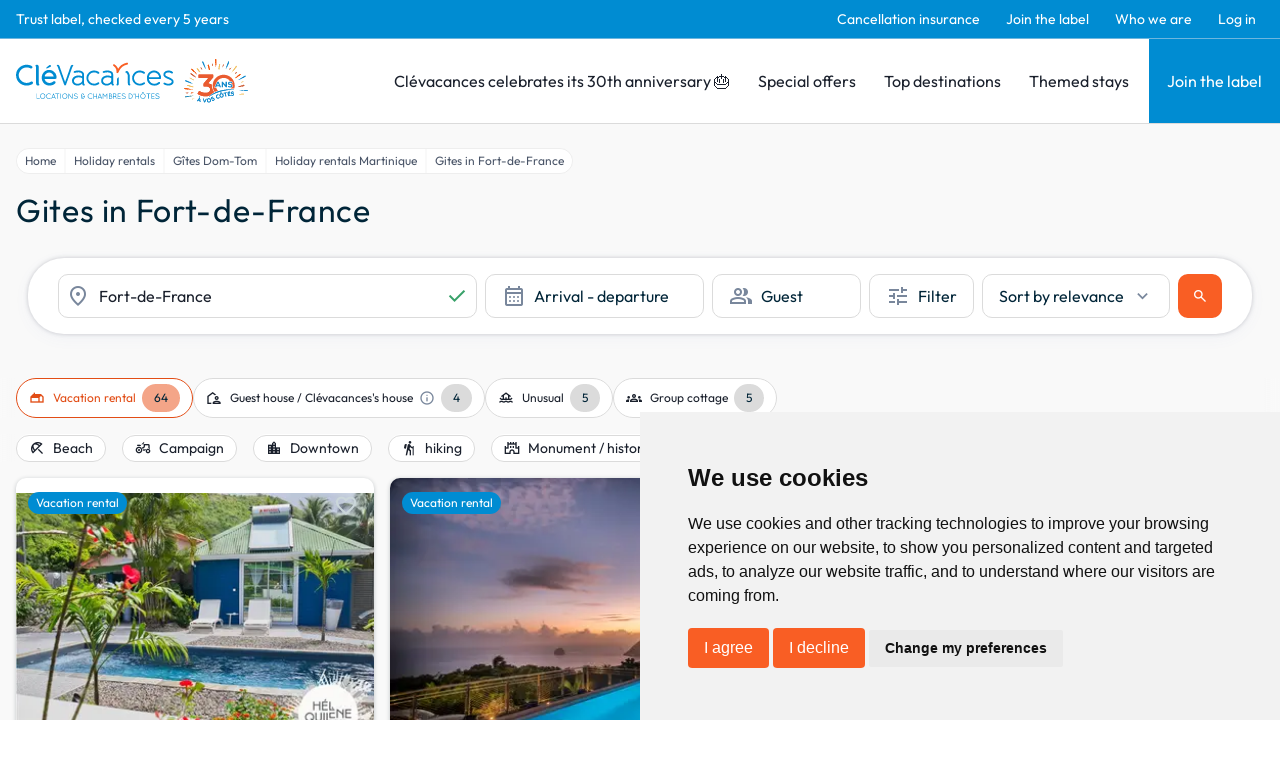

--- FILE ---
content_type: text/html; charset=utf-8
request_url: https://www.clevacances.com/en/thematiques/7737-gites-a-fort-de-france
body_size: 161987
content:
<!DOCTYPE html><html lang="en"><head><meta charSet="utf-8"/><meta name="viewport" content="width=device-width"/><meta name="description" content="Clévacances: vacation rentals and bed and breakfasts, guest rooms, gites, vacation homes &amp; villas throughout France. Book with Clévacances."/><meta property="og:description" content="Clévacances: vacation rentals and bed and breakfasts, guest rooms, gites, vacation homes &amp; villas throughout France. Book with Clévacances."/><meta name="twitter:description" content="Clévacances: vacation rentals and bed and breakfasts, guest rooms, gites, vacation homes &amp; villas throughout France. Book with Clévacances."/><script type="application/ld+json">{"@context":"https://schema.org","@type":"Article","headline":"Gites in Fort-de-France: from €66 per night!","publisher":{"@type":"Organization","name":"Clévacances"},"author":{"@type":"Organization","name":"Clévacances","url":"https://www.clevacances.com/"},"image":["https://www.clevacances.com/logo.svg"],"datePublished":"2024-12-03T14:46:53.000000Z","dateModified":"2026-01-22T00:34:23.000000Z"}</script><title>Gites in Fort-de-France: from €66 per night! - Clévacances</title><meta name="google-site-verification" content="p06-trX2ahzWp1lVhsE6PQ8jooK3yxVAt8D1U3D_8mU"/><meta property="og:title" content="Gites in Fort-de-France: from €66 per night! - Clévacances"/><meta name="twitter:card" content="summary"/><meta name="twitter:title" content="Gites in Fort-de-France: from €66 per night! - Clévacances"/><meta property="og:type" content="article"/><meta property="og:image" content="https://www.clevacances.com/logo.svg"/><meta name="twitter:image" content="https://www.clevacances.com/logo.svg"/><link rel="canonical" href="https://www.clevacances.com/en/thematiques/7737-cottages-in-fort-de-france"/><link rel="alternate" href="https://www.clevacances.com/fr/thematiques/7737-gites-a-fort-de-france" hrefLang="fr"/><script type="application/ld+json">{"@context":"https://schema.org","@type":"BreadcrumbList","itemListElement":[{"@type":"ListItem","position":1,"name":"Home","item":"https://www.clevacances.com/undefined"},{"@type":"ListItem","position":2,"name":"Holiday rentals","item":"https://www.clevacances.com//"},{"@type":"ListItem","position":3,"name":"Gîtes Dom-Tom","item":"https://www.clevacances.com//thematiques/1386-cottages-dom-tom"},{"@type":"ListItem","position":4,"name":"Holiday rentals Martinique","item":"https://www.clevacances.com//thematiques/1220-holiday-rentals-martinique"},{"@type":"ListItem","position":5,"name":"Gites in Fort-de-France","item":"https://www.clevacances.com/undefined"}]}</script><meta name="next-head-count" content="17"/><link rel="sitemap" type="application/xml" title="Sitemap" href="/sitemap-index.xml"/><link rel="icon" href="/favicon.svg" type="image/svg+xml"/><link rel="manifest" href="/manifest.json"/><link rel="preload" href="/_next/static/css/3c24f2ff3933656d.css" as="style"/><link rel="stylesheet" href="/_next/static/css/3c24f2ff3933656d.css" data-n-g=""/><noscript data-n-css=""></noscript><script defer="" nomodule="" src="/_next/static/chunks/polyfills-c67a75d1b6f99dc8.js"></script><script src="/_next/static/chunks/webpack-6076eddd8a237a1d.js" defer=""></script><script src="/_next/static/chunks/framework-da8f2f2aff8ee407.js" defer=""></script><script src="/_next/static/chunks/main-e11d3b8a9fa481b6.js" defer=""></script><script src="/_next/static/chunks/pages/_app-115c8811f3130eba.js" defer=""></script><script src="/_next/static/chunks/3230-bc1023eaf66e18fb.js" defer=""></script><script src="/_next/static/chunks/4410-623cd56a44aeb8c7.js" defer=""></script><script src="/_next/static/chunks/5789-6e0e74dd3f69db1c.js" defer=""></script><script src="/_next/static/chunks/4132-5b100400583d3d54.js" defer=""></script><script src="/_next/static/chunks/4179-a1427190155505d0.js" defer=""></script><script src="/_next/static/chunks/5084-713ec694342c9606.js" defer=""></script><script src="/_next/static/chunks/pages/thematiques/%5BcampaignSlug%5D-fccec04012a722c2.js" defer=""></script><script src="/_next/static/S6JkUxtQ-SsIrdacWOe_d/_buildManifest.js" defer=""></script><script src="/_next/static/S6JkUxtQ-SsIrdacWOe_d/_ssgManifest.js" defer=""></script></head><body><div id="__next" data-reactroot=""><style data-emotion="css-global 19la6za">:host,:root,[data-theme]{--chakra-ring-inset:var(--chakra-empty,/*!*/ /*!*/);--chakra-ring-offset-width:0px;--chakra-ring-offset-color:#fff;--chakra-ring-color:rgba(66, 153, 225, 0.6);--chakra-ring-offset-shadow:0 0 #0000;--chakra-ring-shadow:0 0 #0000;--chakra-space-x-reverse:0;--chakra-space-y-reverse:0;--chakra-colors-transparent:transparent;--chakra-colors-current:currentColor;--chakra-colors-black:#000000;--chakra-colors-white:#FFFFFF;--chakra-colors-whiteAlpha-50:rgba(255, 255, 255, 0.04);--chakra-colors-whiteAlpha-100:rgba(255, 255, 255, 0.06);--chakra-colors-whiteAlpha-200:rgba(255, 255, 255, 0.08);--chakra-colors-whiteAlpha-300:rgba(255, 255, 255, 0.16);--chakra-colors-whiteAlpha-400:rgba(255, 255, 255, 0.24);--chakra-colors-whiteAlpha-500:rgba(255, 255, 255, 0.36);--chakra-colors-whiteAlpha-600:rgba(255, 255, 255, 0.48);--chakra-colors-whiteAlpha-700:rgba(255, 255, 255, 0.64);--chakra-colors-whiteAlpha-800:rgba(255, 255, 255, 0.80);--chakra-colors-whiteAlpha-900:rgba(255, 255, 255, 0.92);--chakra-colors-blackAlpha-50:rgba(0, 0, 0, 0.04);--chakra-colors-blackAlpha-100:rgba(0, 0, 0, 0.06);--chakra-colors-blackAlpha-200:rgba(0, 0, 0, 0.08);--chakra-colors-blackAlpha-300:rgba(0, 0, 0, 0.16);--chakra-colors-blackAlpha-400:rgba(0, 0, 0, 0.24);--chakra-colors-blackAlpha-500:rgba(0, 0, 0, 0.36);--chakra-colors-blackAlpha-600:rgba(0, 0, 0, 0.48);--chakra-colors-blackAlpha-700:rgba(0, 0, 0, 0.64);--chakra-colors-blackAlpha-800:rgba(0, 0, 0, 0.80);--chakra-colors-blackAlpha-900:rgba(0, 0, 0, 0.92);--chakra-colors-gray-50:#FCFCFC;--chakra-colors-gray-100:#F9F9F9;--chakra-colors-gray-200:#DBDBDB;--chakra-colors-gray-300:#CBD7DA;--chakra-colors-gray-400:#A0AEC0;--chakra-colors-gray-500:#79879C;--chakra-colors-gray-600:#4A5568;--chakra-colors-gray-700:#2D3748;--chakra-colors-gray-800:#1A202C;--chakra-colors-gray-900:#171923;--chakra-colors-red-50:#FFF5F5;--chakra-colors-red-100:#FED7D7;--chakra-colors-red-200:#FEB2B2;--chakra-colors-red-300:#FC8181;--chakra-colors-red-400:#F56565;--chakra-colors-red-500:#E53E3E;--chakra-colors-red-600:#C53030;--chakra-colors-red-700:#9B2C2C;--chakra-colors-red-800:#822727;--chakra-colors-red-900:#63171B;--chakra-colors-orange-50:#FFFAF0;--chakra-colors-orange-100:#FEEBC8;--chakra-colors-orange-200:#FBD38D;--chakra-colors-orange-300:#F6AD55;--chakra-colors-orange-400:#ED8936;--chakra-colors-orange-500:#DD6B20;--chakra-colors-orange-600:#C05621;--chakra-colors-orange-700:#9C4221;--chakra-colors-orange-800:#7B341E;--chakra-colors-orange-900:#652B19;--chakra-colors-yellow-50:#FFFFF0;--chakra-colors-yellow-100:#FEFCBF;--chakra-colors-yellow-200:#FAF089;--chakra-colors-yellow-300:#F6E05E;--chakra-colors-yellow-400:#ECC94B;--chakra-colors-yellow-500:#D69E2E;--chakra-colors-yellow-600:#B7791F;--chakra-colors-yellow-700:#975A16;--chakra-colors-yellow-800:#744210;--chakra-colors-yellow-900:#5F370E;--chakra-colors-green-50:#F0FFF4;--chakra-colors-green-100:#C6F6D5;--chakra-colors-green-200:#9AE6B4;--chakra-colors-green-300:#68D391;--chakra-colors-green-400:#48BB78;--chakra-colors-green-500:#38A169;--chakra-colors-green-600:#2F855A;--chakra-colors-green-700:#276749;--chakra-colors-green-800:#22543D;--chakra-colors-green-900:#1C4532;--chakra-colors-teal-50:#E6FFFA;--chakra-colors-teal-100:#B2F5EA;--chakra-colors-teal-200:#81E6D9;--chakra-colors-teal-300:#4FD1C5;--chakra-colors-teal-400:#38B2AC;--chakra-colors-teal-500:#319795;--chakra-colors-teal-600:#2C7A7B;--chakra-colors-teal-700:#285E61;--chakra-colors-teal-800:#234E52;--chakra-colors-teal-900:#1D4044;--chakra-colors-blue-50:#ebf8ff;--chakra-colors-blue-100:#bee3f8;--chakra-colors-blue-200:#90cdf4;--chakra-colors-blue-300:#63b3ed;--chakra-colors-blue-400:#4299e1;--chakra-colors-blue-500:#3182ce;--chakra-colors-blue-600:#2b6cb0;--chakra-colors-blue-700:#2c5282;--chakra-colors-blue-800:#2a4365;--chakra-colors-blue-900:#1A365D;--chakra-colors-cyan-50:#EDFDFD;--chakra-colors-cyan-100:#C4F1F9;--chakra-colors-cyan-200:#9DECF9;--chakra-colors-cyan-300:#76E4F7;--chakra-colors-cyan-400:#0BC5EA;--chakra-colors-cyan-500:#00B5D8;--chakra-colors-cyan-600:#00A3C4;--chakra-colors-cyan-700:#0987A0;--chakra-colors-cyan-800:#086F83;--chakra-colors-cyan-900:#065666;--chakra-colors-purple-50:#FAF5FF;--chakra-colors-purple-100:#E9D8FD;--chakra-colors-purple-200:#D6BCFA;--chakra-colors-purple-300:#B794F4;--chakra-colors-purple-400:#9F7AEA;--chakra-colors-purple-500:#805AD5;--chakra-colors-purple-600:#6B46C1;--chakra-colors-purple-700:#553C9A;--chakra-colors-purple-800:#44337A;--chakra-colors-purple-900:#322659;--chakra-colors-pink-50:#FFF5F7;--chakra-colors-pink-100:#FED7E2;--chakra-colors-pink-200:#FBB6CE;--chakra-colors-pink-300:#F687B3;--chakra-colors-pink-400:#ED64A6;--chakra-colors-pink-500:#D53F8C;--chakra-colors-pink-600:#B83280;--chakra-colors-pink-700:#97266D;--chakra-colors-pink-800:#702459;--chakra-colors-pink-900:#521B41;--chakra-colors-linkedin-50:#E8F4F9;--chakra-colors-linkedin-100:#CFEDFB;--chakra-colors-linkedin-200:#9BDAF3;--chakra-colors-linkedin-300:#68C7EC;--chakra-colors-linkedin-400:#34B3E4;--chakra-colors-linkedin-500:#00A0DC;--chakra-colors-linkedin-600:#008CC9;--chakra-colors-linkedin-700:#0077B5;--chakra-colors-linkedin-800:#005E93;--chakra-colors-linkedin-900:#004471;--chakra-colors-facebook-50:#E8F4F9;--chakra-colors-facebook-100:#D9DEE9;--chakra-colors-facebook-200:#B7C2DA;--chakra-colors-facebook-300:#6482C0;--chakra-colors-facebook-400:#4267B2;--chakra-colors-facebook-500:#385898;--chakra-colors-facebook-600:#314E89;--chakra-colors-facebook-700:#29487D;--chakra-colors-facebook-800:#223B67;--chakra-colors-facebook-900:#1E355B;--chakra-colors-messenger-50:#D0E6FF;--chakra-colors-messenger-100:#B9DAFF;--chakra-colors-messenger-200:#A2CDFF;--chakra-colors-messenger-300:#7AB8FF;--chakra-colors-messenger-400:#2E90FF;--chakra-colors-messenger-500:#0078FF;--chakra-colors-messenger-600:#0063D1;--chakra-colors-messenger-700:#0052AC;--chakra-colors-messenger-800:#003C7E;--chakra-colors-messenger-900:#002C5C;--chakra-colors-whatsapp-50:#dffeec;--chakra-colors-whatsapp-100:#b9f5d0;--chakra-colors-whatsapp-200:#90edb3;--chakra-colors-whatsapp-300:#65e495;--chakra-colors-whatsapp-400:#3cdd78;--chakra-colors-whatsapp-500:#22c35e;--chakra-colors-whatsapp-600:#179848;--chakra-colors-whatsapp-700:#0c6c33;--chakra-colors-whatsapp-800:#01421c;--chakra-colors-whatsapp-900:#001803;--chakra-colors-twitter-50:#E5F4FD;--chakra-colors-twitter-100:#C8E9FB;--chakra-colors-twitter-200:#A8DCFA;--chakra-colors-twitter-300:#83CDF7;--chakra-colors-twitter-400:#57BBF5;--chakra-colors-twitter-500:#1DA1F2;--chakra-colors-twitter-600:#1A94DA;--chakra-colors-twitter-700:#1681BF;--chakra-colors-twitter-800:#136B9E;--chakra-colors-twitter-900:#0D4D71;--chakra-colors-telegram-50:#E3F2F9;--chakra-colors-telegram-100:#C5E4F3;--chakra-colors-telegram-200:#A2D4EC;--chakra-colors-telegram-300:#7AC1E4;--chakra-colors-telegram-400:#47A9DA;--chakra-colors-telegram-500:#0088CC;--chakra-colors-telegram-600:#007AB8;--chakra-colors-telegram-700:#006BA1;--chakra-colors-telegram-800:#005885;--chakra-colors-telegram-900:#003F5E;--chakra-colors-brandPrimary-50:#E5F2F9;--chakra-colors-brandPrimary-100:#C7E8F9;--chakra-colors-brandPrimary-200:#95CCEA;--chakra-colors-brandPrimary-300:#6DB6DE;--chakra-colors-brandPrimary-400:#008BD5;--chakra-colors-brandPrimary-500:#008CD2;--chakra-colors-brandPrimary-600:#0F6999;--chakra-colors-brandPrimary-700:#124B69;--chakra-colors-brandPrimary-800:#052D42;--chakra-colors-brandPrimary-900:#00121C;--chakra-colors-brandSecondary-50:#F9EBE5;--chakra-colors-brandSecondary-100:#F9D6C7;--chakra-colors-brandSecondary-200:#F4A588;--chakra-colors-brandSecondary-300:#F28A5E;--chakra-colors-brandSecondary-400:#EA7246;--chakra-colors-brandSecondary-500:#F95E24;--chakra-colors-brandSecondary-600:#E24D16;--chakra-colors-brandSecondary-700:#A2350E;--chakra-colors-brandSecondary-800:#752508;--chakra-colors-brandSecondary-900:#461300;--chakra-borders-none:0;--chakra-borders-1px:1px solid;--chakra-borders-2px:2px solid;--chakra-borders-4px:4px solid;--chakra-borders-8px:8px solid;--chakra-fonts-heading:Outfit;--chakra-fonts-body:Outfit;--chakra-fonts-mono:SFMono-Regular,Menlo,Monaco,Consolas,"Liberation Mono","Courier New",monospace;--chakra-fontSizes-xs:0.75rem;--chakra-fontSizes-sm:0.875rem;--chakra-fontSizes-md:1rem;--chakra-fontSizes-lg:1.125rem;--chakra-fontSizes-xl:1.25rem;--chakra-fontSizes-2xl:1.5rem;--chakra-fontSizes-3xl:1.875rem;--chakra-fontSizes-4xl:2.25rem;--chakra-fontSizes-5xl:3rem;--chakra-fontSizes-6xl:3.75rem;--chakra-fontSizes-7xl:4.5rem;--chakra-fontSizes-8xl:6rem;--chakra-fontSizes-9xl:8rem;--chakra-fontWeights-hairline:100;--chakra-fontWeights-thin:200;--chakra-fontWeights-light:300;--chakra-fontWeights-normal:400;--chakra-fontWeights-medium:500;--chakra-fontWeights-semibold:600;--chakra-fontWeights-bold:700;--chakra-fontWeights-extrabold:800;--chakra-fontWeights-black:900;--chakra-letterSpacings-tighter:-0.05em;--chakra-letterSpacings-tight:-0.025em;--chakra-letterSpacings-normal:0;--chakra-letterSpacings-wide:0.025em;--chakra-letterSpacings-wider:0.05em;--chakra-letterSpacings-widest:0.1em;--chakra-lineHeights-3:.75rem;--chakra-lineHeights-4:1rem;--chakra-lineHeights-5:1.25rem;--chakra-lineHeights-6:1.5rem;--chakra-lineHeights-7:1.75rem;--chakra-lineHeights-8:2rem;--chakra-lineHeights-9:2.25rem;--chakra-lineHeights-10:2.5rem;--chakra-lineHeights-normal:normal;--chakra-lineHeights-none:1;--chakra-lineHeights-shorter:1.25;--chakra-lineHeights-short:1.375;--chakra-lineHeights-base:1.5;--chakra-lineHeights-tall:1.625;--chakra-lineHeights-taller:2;--chakra-radii-none:0;--chakra-radii-sm:0.125rem;--chakra-radii-base:0.25rem;--chakra-radii-md:0.375rem;--chakra-radii-lg:0.5rem;--chakra-radii-xl:0.75rem;--chakra-radii-2xl:1rem;--chakra-radii-3xl:1.5rem;--chakra-radii-full:9999px;--chakra-space-1:0.25rem;--chakra-space-2:0.5rem;--chakra-space-3:0.75rem;--chakra-space-4:1rem;--chakra-space-5:1.25rem;--chakra-space-6:1.5rem;--chakra-space-7:1.75rem;--chakra-space-8:2rem;--chakra-space-9:2.25rem;--chakra-space-10:2.5rem;--chakra-space-12:3rem;--chakra-space-14:3.5rem;--chakra-space-16:4rem;--chakra-space-20:5rem;--chakra-space-24:6rem;--chakra-space-28:7rem;--chakra-space-32:8rem;--chakra-space-36:9rem;--chakra-space-40:10rem;--chakra-space-44:11rem;--chakra-space-48:12rem;--chakra-space-52:13rem;--chakra-space-56:14rem;--chakra-space-60:15rem;--chakra-space-64:16rem;--chakra-space-72:18rem;--chakra-space-80:20rem;--chakra-space-96:24rem;--chakra-space-px:1px;--chakra-space-0-5:0.125rem;--chakra-space-1-5:0.375rem;--chakra-space-2-5:0.625rem;--chakra-space-3-5:0.875rem;--chakra-shadows-xs:0 0 0 1px rgba(0, 0, 0, 0.05);--chakra-shadows-sm:0 1px 2px 0 rgba(0, 0, 0, 0.05);--chakra-shadows-base:0 1px 3px 0 rgba(0, 0, 0, 0.1),0 1px 2px 0 rgba(0, 0, 0, 0.06);--chakra-shadows-md:0 4px 6px -1px rgba(0, 0, 0, 0.1),0 2px 4px -1px rgba(0, 0, 0, 0.06);--chakra-shadows-lg:0 10px 15px -3px rgba(0, 0, 0, 0.1),0 4px 6px -2px rgba(0, 0, 0, 0.05);--chakra-shadows-xl:0 20px 25px -5px rgba(0, 0, 0, 0.1),0 10px 10px -5px rgba(0, 0, 0, 0.04);--chakra-shadows-2xl:0 25px 50px -12px rgba(0, 0, 0, 0.25);--chakra-shadows-outline:0 0 0 3px var(--chakra-colors-brandPrimary-500);--chakra-shadows-inner:inset 0 2px 4px 0 rgba(0,0,0,0.06);--chakra-shadows-none:none;--chakra-shadows-dark-lg:rgba(0, 0, 0, 0.1) 0px 0px 0px 1px,rgba(0, 0, 0, 0.2) 0px 5px 10px,rgba(0, 0, 0, 0.4) 0px 15px 40px;--chakra-sizes-1:0.25rem;--chakra-sizes-2:0.5rem;--chakra-sizes-3:0.75rem;--chakra-sizes-4:1rem;--chakra-sizes-5:1.25rem;--chakra-sizes-6:1.5rem;--chakra-sizes-7:1.75rem;--chakra-sizes-8:2rem;--chakra-sizes-9:2.25rem;--chakra-sizes-10:2.5rem;--chakra-sizes-12:3rem;--chakra-sizes-14:3.5rem;--chakra-sizes-16:4rem;--chakra-sizes-20:5rem;--chakra-sizes-24:6rem;--chakra-sizes-28:7rem;--chakra-sizes-32:8rem;--chakra-sizes-36:9rem;--chakra-sizes-40:10rem;--chakra-sizes-44:11rem;--chakra-sizes-48:12rem;--chakra-sizes-52:13rem;--chakra-sizes-56:14rem;--chakra-sizes-60:15rem;--chakra-sizes-64:16rem;--chakra-sizes-72:18rem;--chakra-sizes-80:20rem;--chakra-sizes-96:24rem;--chakra-sizes-px:1px;--chakra-sizes-0-5:0.125rem;--chakra-sizes-1-5:0.375rem;--chakra-sizes-2-5:0.625rem;--chakra-sizes-3-5:0.875rem;--chakra-sizes-max:max-content;--chakra-sizes-min:min-content;--chakra-sizes-full:100%;--chakra-sizes-3xs:14rem;--chakra-sizes-2xs:16rem;--chakra-sizes-xs:20rem;--chakra-sizes-sm:24rem;--chakra-sizes-md:28rem;--chakra-sizes-lg:32rem;--chakra-sizes-xl:36rem;--chakra-sizes-2xl:42rem;--chakra-sizes-3xl:48rem;--chakra-sizes-4xl:56rem;--chakra-sizes-5xl:64rem;--chakra-sizes-6xl:72rem;--chakra-sizes-7xl:80rem;--chakra-sizes-8xl:90rem;--chakra-sizes-container-sm:640px;--chakra-sizes-container-md:768px;--chakra-sizes-container-lg:1024px;--chakra-sizes-container-xl:1280px;--chakra-zIndices-hide:-1;--chakra-zIndices-auto:auto;--chakra-zIndices-base:0;--chakra-zIndices-docked:10;--chakra-zIndices-dropdown:1000;--chakra-zIndices-sticky:1100;--chakra-zIndices-banner:1200;--chakra-zIndices-overlay:1300;--chakra-zIndices-modal:1400;--chakra-zIndices-popover:1500;--chakra-zIndices-skipLink:1600;--chakra-zIndices-toast:1700;--chakra-zIndices-tooltip:1800;--chakra-transition-property-common:background-color,border-color,color,fill,stroke,opacity,box-shadow,transform;--chakra-transition-property-colors:background-color,border-color,color,fill,stroke;--chakra-transition-property-dimensions:width,height;--chakra-transition-property-position:left,right,top,bottom;--chakra-transition-property-background:background-color,background-image,background-position;--chakra-transition-easing-ease-in:cubic-bezier(0.4, 0, 1, 1);--chakra-transition-easing-ease-out:cubic-bezier(0, 0, 0.2, 1);--chakra-transition-easing-ease-in-out:cubic-bezier(0.4, 0, 0.2, 1);--chakra-transition-duration-ultra-fast:50ms;--chakra-transition-duration-faster:100ms;--chakra-transition-duration-fast:150ms;--chakra-transition-duration-normal:200ms;--chakra-transition-duration-slow:300ms;--chakra-transition-duration-slower:400ms;--chakra-transition-duration-ultra-slow:500ms;--chakra-blur-none:0;--chakra-blur-sm:4px;--chakra-blur-base:8px;--chakra-blur-md:12px;--chakra-blur-lg:16px;--chakra-blur-xl:24px;--chakra-blur-2xl:40px;--chakra-blur-3xl:64px;}</style><style data-emotion="css-global 1jqlf9g">html{line-height:1.5;-webkit-text-size-adjust:100%;font-family:system-ui,sans-serif;-webkit-font-smoothing:antialiased;text-rendering:optimizeLegibility;-moz-osx-font-smoothing:grayscale;touch-action:manipulation;}body{position:relative;min-height:100%;font-feature-settings:'kern';}*,*::before,*::after{border-width:0;border-style:solid;box-sizing:border-box;}main{display:block;}hr{border-top-width:1px;box-sizing:content-box;height:0;overflow:visible;}pre,code,kbd,samp{font-family:SFMono-Regular,Menlo,Monaco,Consolas,monospace;font-size:1em;}a{background-color:transparent;color:inherit;-webkit-text-decoration:inherit;text-decoration:inherit;}abbr[title]{border-bottom:none;-webkit-text-decoration:underline;text-decoration:underline;-webkit-text-decoration:underline dotted;-webkit-text-decoration:underline dotted;text-decoration:underline dotted;}b,strong{font-weight:bold;}small{font-size:80%;}sub,sup{font-size:75%;line-height:0;position:relative;vertical-align:baseline;}sub{bottom:-0.25em;}sup{top:-0.5em;}img{border-style:none;}button,input,optgroup,select,textarea{font-family:inherit;font-size:100%;line-height:1.15;margin:0;}button,input{overflow:visible;}button,select{text-transform:none;}button::-moz-focus-inner,[type="button"]::-moz-focus-inner,[type="reset"]::-moz-focus-inner,[type="submit"]::-moz-focus-inner{border-style:none;padding:0;}fieldset{padding:0.35em 0.75em 0.625em;}legend{box-sizing:border-box;color:inherit;display:table;max-width:100%;padding:0;white-space:normal;}progress{vertical-align:baseline;}textarea{overflow:auto;}[type="checkbox"],[type="radio"]{box-sizing:border-box;padding:0;}[type="number"]::-webkit-inner-spin-button,[type="number"]::-webkit-outer-spin-button{-webkit-appearance:none!important;}input[type="number"]{-moz-appearance:textfield;}[type="search"]{-webkit-appearance:textfield;outline-offset:-2px;}[type="search"]::-webkit-search-decoration{-webkit-appearance:none!important;}::-webkit-file-upload-button{-webkit-appearance:button;font:inherit;}details{display:block;}summary{display:-webkit-box;display:-webkit-list-item;display:-ms-list-itembox;display:list-item;}template{display:none;}[hidden]{display:none!important;}body,blockquote,dl,dd,h1,h2,h3,h4,h5,h6,hr,figure,p,pre{margin:0;}button{background:transparent;padding:0;}fieldset{margin:0;padding:0;}ol,ul{margin:0;padding:0;}textarea{resize:vertical;}button,[role="button"]{cursor:pointer;}button::-moz-focus-inner{border:0!important;}table{border-collapse:collapse;}h1,h2,h3,h4,h5,h6{font-size:inherit;font-weight:inherit;}button,input,optgroup,select,textarea{padding:0;line-height:inherit;color:inherit;}img,svg,video,canvas,audio,iframe,embed,object{display:block;}img,video{max-width:100%;height:auto;}[data-js-focus-visible] :focus:not([data-focus-visible-added]){outline:none;box-shadow:none;}select::-ms-expand{display:none;}</style><style data-emotion="css-global hj1qvv">body{font-family:var(--chakra-fonts-body);color:var(--chakra-colors-gray-800);background:var(--chakra-colors-white);transition-property:background-color;transition-duration:var(--chakra-transition-duration-normal);line-height:var(--chakra-lineHeights-base);overflow-y:scroll;}*::-webkit-input-placeholder{color:var(--chakra-colors-gray-400);}*::-moz-placeholder{color:var(--chakra-colors-gray-400);}*:-ms-input-placeholder{color:var(--chakra-colors-gray-400);}*::placeholder{color:var(--chakra-colors-gray-400);}*,*::before,::after{border-color:var(--chakra-colors-gray-200);word-wrap:break-word;}div[data-live-announcer]{max-width:100dvw;}.renderer h1{color:#002538;font-family:'Outfit',sans-serif;font-size:1.75rem;font-weight:400;line-height:2.25rem;}@media screen and (min-width: 62em){.renderer h1{font-size:2.125rem;line-height:2.75rem;}}.renderer h2{color:#2c82c9;font-family:'Outfit',sans-serif;font-size:1.5rem;font-weight:400;line-height:1.95rem;letter-spacing:0.04rem;margin-top:0.875rem;}@media screen and (min-width: 62em){.renderer h2{font-size:1.75rem;line-height:2.205rem;}}.renderer h3{color:#f37934;font-family:'Outfit',sans-serif;font-size:1.375rem;font-weight:300;line-height:1.8rem;letter-spacing:0.02em;margin-top:0.875rem;}@media screen and (min-width: 62em){.renderer h3{font-size:1.5rem;line-height:1.95rem;}}.renderer h4{color:#f37934;font-family:'Outfit',sans-serif;font-size:1.25rem;font-weight:400;line-height:1.575rem;letter-spacing:0.02em;margin-top:0.875rem;}.renderer h5{color:#002538;font-family:'Outfit',sans-serif;font-size:1.125rem;font-weight:400;}.renderer h6{color:#002538;font-family:'Outfit',sans-serif;font-size:1rem;font-weight:400;}.renderer p,.renderer .paragraph,.renderer ul{color:#002538;font-family:'Outfit',sans-serif;font-size:1rem;font-weight:400;margin-top:0.875rem;}.renderer p:first-child,.renderer .paragraph:first-child,.renderer ul:first-child{margin-top:0px;}.renderer ul{margin-left:1.5rem;}.renderer ol{margin-left:1.5rem;}.renderer p a{color:#008CD2;-webkit-text-decoration:none;text-decoration:none;}.renderer p a:hover{-webkit-text-decoration:underline;text-decoration:underline;}#termsfeed-com---nb .cc-nb-okagree,#termsfeed-com---nb .cc-nb-reject{background-color:#F95E24;color:#fff;border-radius:0.25rem;padding:0.5rem 1rem;font-size:1rem;font-weight:400;cursor:pointer;-webkit-transition:background-color 0.2s;transition:background-color 0.2s;}#termsfeed-com---nb .cc-nb-okagree:hover,#termsfeed-com---nb .cc-nb-reject:hover{background-color:#F95E24;}.grecaptcha-badge{visibility:hidden;}</style><style data-emotion="css nwyne3">.css-nwyne3{display:-webkit-box;display:-webkit-flex;display:-ms-flexbox;display:flex;-webkit-box-pack:stretch;-ms-flex-pack:stretch;-webkit-justify-content:stretch;justify-content:stretch;-webkit-flex-direction:column;-ms-flex-direction:column;flex-direction:column;min-height:100vh;}</style><div class="css-nwyne3"><style data-emotion="css fla425">.css-fla425{position:-webkit-sticky;position:sticky;top:0px;-webkit-flex-shrink:0;-ms-flex-negative:0;flex-shrink:0;z-index:2;}</style><div class="css-fla425"><style data-emotion="css efauho">.css-efauho{display:none;background-color:var(--chakra-colors-brandPrimary-500);border-bottom-width:1px;border-color:var(--chakra-colors-brandPrimary-300);-webkit-padding-start:1rem;padding-inline-start:1rem;-webkit-padding-end:1rem;padding-inline-end:1rem;}@media screen and (min-width: 62em){.css-efauho{display:block;}}</style><div class="css-efauho"><style data-emotion="css 1ytqz7b">.css-1ytqz7b{max-width:min(100%, 1700px);height:var(--chakra-sizes-full);-webkit-margin-start:auto;margin-inline-start:auto;-webkit-margin-end:auto;margin-inline-end:auto;}</style><div class="css-1ytqz7b"><style data-emotion="css ejdiwr">.css-ejdiwr{display:-webkit-box;display:-webkit-flex;display:-ms-flexbox;display:flex;-webkit-align-items:center;-webkit-box-align:center;-ms-flex-align:center;align-items:center;-webkit-flex-direction:row;-ms-flex-direction:row;flex-direction:row;}.css-ejdiwr>*:not(style)~*:not(style){margin-top:0px;-webkit-margin-end:0px;margin-inline-end:0px;margin-bottom:0px;-webkit-margin-start:1rem;margin-inline-start:1rem;}</style><div class="chakra-stack css-ejdiwr"><style data-emotion="css 1t031pc">.css-1t031pc{color:#FFFFFF;font-size:0.875rem;font-weight:400;line-height:var(--chakra-lineHeights-normal);-webkit-box-flex:1;-webkit-flex-grow:1;-ms-flex-positive:1;flex-grow:1;}</style><p class="chakra-text css-1t031pc">Trust label, checked every 5 years</p><style data-emotion="css d2kpzb">.css-d2kpzb{display:-webkit-box;display:-webkit-flex;display:-ms-flexbox;display:flex;-webkit-align-items:center;-webkit-box-align:center;-ms-flex-align:center;align-items:center;-webkit-flex-direction:row;-ms-flex-direction:row;flex-direction:row;}.css-d2kpzb>*:not(style)~*:not(style){margin-top:0px;-webkit-margin-end:0px;margin-inline-end:0px;margin-bottom:0px;-webkit-margin-start:0.625rem;margin-inline-start:0.625rem;}</style><div class="chakra-stack css-d2kpzb"><a style="display:inline" href="https://assurance.clevacances.com/"><style data-emotion="css j02ne8">.css-j02ne8{white-space:nowrap;padding-top:0.625rem;padding-bottom:0.625rem;-webkit-padding-start:0.5rem;padding-inline-start:0.5rem;-webkit-padding-end:0.5rem;padding-inline-end:0.5rem;color:#fff;}.css-j02ne8:hover,.css-j02ne8[data-hover]{-webkit-text-decoration:underline;text-decoration:underline;}</style><div target="_blank" class="css-j02ne8"><style data-emotion="css 10eg8uq">.css-10eg8uq{color:#FFFFFF;font-size:0.875rem;font-weight:400;line-height:var(--chakra-lineHeights-normal);}</style><p class="chakra-text css-10eg8uq">Cancellation insurance</p></div></a><a style="display:inline" href="/en/pages/26-join-the-label"><div class="css-j02ne8"><p class="chakra-text css-10eg8uq">Join the label</p></div></a><a style="display:inline" href="/en/pages/4-who%20we%20are"><div class="css-j02ne8"><p class="chakra-text css-10eg8uq">Who we are</p></div></a><style data-emotion="css zmpfhm">.css-zmpfhm{transition-property:var(--chakra-transition-property-common);transition-duration:var(--chakra-transition-duration-fast);transition-timing-function:var(--chakra-transition-easing-ease-out);cursor:pointer;-webkit-text-decoration:none;text-decoration:none;outline:2px solid transparent;outline-offset:2px;color:#fff;padding-top:0.625rem;padding-bottom:0.625rem;-webkit-padding-start:0.5rem;padding-inline-start:0.5rem;-webkit-padding-end:0.5rem;padding-inline-end:0.5rem;}.css-zmpfhm:hover,.css-zmpfhm[data-hover]{-webkit-text-decoration:underline;text-decoration:underline;}.css-zmpfhm:focus,.css-zmpfhm[data-focus]{box-shadow:var(--chakra-shadows-outline);}</style><a class="chakra-link css-zmpfhm" href="/en/signin"><style data-emotion="css gmuwbf">.css-gmuwbf{display:-webkit-box;display:-webkit-flex;display:-ms-flexbox;display:flex;-webkit-align-items:center;-webkit-box-align:center;-ms-flex-align:center;align-items:center;-webkit-box-pack:center;-ms-flex-pack:center;-webkit-justify-content:center;justify-content:center;}</style><div class="css-gmuwbf"><span class="chakra-text css-10eg8uq">Log in</span></div></a></div></div></div></div><style data-emotion="css 325duh">.css-325duh{display:none;background-color:#fff;border-bottom-width:1px;border-bottom-color:var(--chakra-colors-gray-200);}@media screen and (min-width: 62em){.css-325duh{display:block;}}</style><div class="css-325duh"><style data-emotion="css bnsl92">.css-bnsl92{max-width:calc(min(100%, 1700px) + 2rem);height:var(--chakra-sizes-full);-webkit-margin-start:auto;margin-inline-start:auto;-webkit-margin-end:auto;margin-inline-end:auto;}</style><div class="css-bnsl92"><nav><style data-emotion="css scz9is">.css-scz9is{display:-webkit-box;display:-webkit-flex;display:-ms-flexbox;display:flex;-webkit-align-items:center;-webkit-box-align:center;-ms-flex-align:center;align-items:center;max-width:calc(min(100%, 1700px) + 1rem);}</style><div class="css-scz9is"><style data-emotion="css i9gxme">.css-i9gxme{-webkit-box-flex:1;-webkit-flex-grow:1;-ms-flex-positive:1;flex-grow:1;}</style><div class="css-i9gxme"><style data-emotion="css 1f5hhw8">.css-1f5hhw8{display:-webkit-box;display:-webkit-flex;display:-ms-flexbox;display:flex;-webkit-box-pack:center;-ms-flex-pack:center;-webkit-justify-content:center;justify-content:center;padding-left:1rem;}@media screen and (min-width: 62em){.css-1f5hhw8{-webkit-box-pack:start;-ms-flex-pack:start;-webkit-justify-content:flex-start;justify-content:flex-start;}}</style><div class="css-1f5hhw8"><a style="display:inline" href="/en"><style data-emotion="css 1okd3ov">.css-1okd3ov{opacity:1;-webkit-transition:opacity 0.25s;transition:opacity 0.25s;width:14.5rem;padding-top:1rem;padding-bottom:1rem;}</style><img alt="Clévacances" src="/logo-30.svg" loading="lazy" class="chakra-image css-1okd3ov"/></a></div></div><style data-emotion="css per4b">.css-per4b{display:none;-webkit-align-items:center;-webkit-box-align:center;-ms-flex-align:center;align-items:center;-webkit-flex-direction:row;-ms-flex-direction:row;flex-direction:row;margin-left:0.75rem;}.css-per4b>*:not(style)~*:not(style){margin-top:0px;-webkit-margin-end:0px;margin-inline-end:0px;margin-bottom:0px;-webkit-margin-start:0.75rem;margin-inline-start:0.75rem;}@media screen and (min-width: 62em){.css-per4b{display:-webkit-box;display:-webkit-flex;display:-ms-flexbox;display:flex;}}</style><div class="chakra-stack css-per4b"><style data-emotion="css epvm6">.css-epvm6{white-space:nowrap;}</style><a href="/en/pages/168-clevacances-fete-his-30-year-olds" class="css-epvm6"><style data-emotion="css euzg79">.css-euzg79{padding-top:1.875rem;padding-bottom:1.875rem;-webkit-padding-start:0.5rem;padding-inline-start:0.5rem;-webkit-padding-end:0.5rem;padding-inline-end:0.5rem;}.css-euzg79:hover,.css-euzg79[data-hover]{-webkit-text-decoration:underline;text-decoration:underline;}</style><div class="css-euzg79">Clévacances celebrates its 30th anniversary 🎂</div></a><a href="/en/pages/100-special%20offers" class="css-epvm6"><div class="css-euzg79">Special offers</div></a><a href="/en/destinations" class="css-epvm6"><div class="css-euzg79">Top destinations</div></a><a href="/en/thematiques" class="css-epvm6"><div class="css-euzg79">Themed stays</div></a><a href="/en/pages/12-join-the-label" class="css-epvm6"><style data-emotion="css xa7h1j">.css-xa7h1j{padding-top:1.875rem;padding-bottom:1.875rem;-webkit-padding-start:1.125rem;padding-inline-start:1.125rem;-webkit-padding-end:1.125rem;padding-inline-end:1.125rem;color:#fff;background-color:var(--chakra-colors-brandPrimary-500);text-decoration-color:#fff;}.css-xa7h1j:hover,.css-xa7h1j[data-hover]{-webkit-text-decoration:underline;text-decoration:underline;}</style><div class="css-xa7h1j">Join the label</div></a></div></div></nav></div></div></div><style data-emotion="css 1rrjtt1">.css-1rrjtt1{display:-webkit-box;display:-webkit-flex;display:-ms-flexbox;display:flex;-webkit-box-pack:center;-ms-flex-pack:center;-webkit-justify-content:center;justify-content:center;background-color:#fff;border-bottom-width:1px;border-bottom-color:var(--chakra-colors-gray-200);padding-left:0px;}@media screen and (min-width: 62em){.css-1rrjtt1{display:none;-webkit-box-pack:start;-ms-flex-pack:start;-webkit-justify-content:flex-start;justify-content:flex-start;}}</style><div class="css-1rrjtt1"><a style="display:inline" href="/en"><style data-emotion="css 560eqn">.css-560eqn{padding-top:1rem;padding-bottom:1rem;}</style><div class="css-560eqn"><style data-emotion="css vhg48c">.css-vhg48c{position:relative;width:14.5rem;}.css-vhg48c>*:not(style){overflow:hidden;position:absolute;top:0px;right:0px;bottom:0px;left:0px;display:-webkit-box;display:-webkit-flex;display:-ms-flexbox;display:flex;-webkit-box-pack:center;-ms-flex-pack:center;-webkit-justify-content:center;justify-content:center;-webkit-align-items:center;-webkit-box-align:center;-ms-flex-align:center;align-items:center;width:100%;height:100%;}.css-vhg48c>img,.css-vhg48c>video{object-fit:cover;}.css-vhg48c::before{height:0px;content:"";display:block;padding-bottom:19.11111111111111%;}</style><div class="chakra-aspect-ratio css-vhg48c"><style data-emotion="css ektrd8">.css-ektrd8{opacity:1;-webkit-transition:opacity 0.25s;transition:opacity 0.25s;}</style><img alt="Clévacances" src="/logo-30.svg" loading="lazy" class="chakra-image css-ektrd8"/></div></div></a></div><style data-emotion="css aktu2p">.css-aktu2p{display:-webkit-box;display:-webkit-flex;display:-ms-flexbox;display:flex;-webkit-box-pack:stretch;-ms-flex-pack:stretch;-webkit-justify-content:stretch;justify-content:stretch;-webkit-box-flex:1;-webkit-flex-grow:1;-ms-flex-positive:1;flex-grow:1;background-color:var(--chakra-colors-gray-100);-webkit-flex-direction:column;-ms-flex-direction:column;flex-direction:column;min-height:100vh;}</style><div class="css-aktu2p"><style data-emotion="css u465qh">.css-u465qh{display:-webkit-box;display:-webkit-flex;display:-ms-flexbox;display:flex;-webkit-flex-direction:column;-ms-flex-direction:column;flex-direction:column;-webkit-box-pack:end;-ms-flex-pack:end;-webkit-justify-content:flex-end;justify-content:flex-end;-webkit-box-flex:1;-webkit-flex-grow:1;-ms-flex-positive:1;flex-grow:1;}</style><div class="css-u465qh"><style data-emotion="css r6z5ec">.css-r6z5ec{z-index:1;}</style><div class="css-r6z5ec"><div class="css-0"><style data-emotion="css 1w2p18d">.css-1w2p18d{margin-top:1.5rem;}</style><div class="css-1w2p18d"><style data-emotion="css djkjep">@media screen and (min-width: 62em){.css-djkjep{-webkit-padding-start:1rem;padding-inline-start:1rem;-webkit-padding-end:1rem;padding-inline-end:1rem;}}</style><div class="css-djkjep"><div class="css-1ytqz7b"><style data-emotion="css 1m81dvb">.css-1m81dvb{-webkit-animation:none;animation:none;}@media screen and (min-width: 62em){.css-1m81dvb{border-radius:10px;}}</style><div class="chakra-skeleton css-1m81dvb"><style data-emotion="css 79elbk">.css-79elbk{position:relative;}</style><div class="css-79elbk"><style data-emotion="css opde5s">.css-opde5s{display:-webkit-box;display:-webkit-flex;display:-ms-flexbox;display:flex;-webkit-flex-direction:column;-ms-flex-direction:column;flex-direction:column;height:var(--chakra-sizes-full);position:relative;}</style><div class="css-opde5s"><style data-emotion="css 18lsvy4">.css-18lsvy4{display:-webkit-box;display:-webkit-flex;display:-ms-flexbox;display:flex;-webkit-flex-direction:column;-ms-flex-direction:column;flex-direction:column;-webkit-box-flex:1;-webkit-flex-grow:1;-ms-flex-positive:1;flex-grow:1;z-index:1;}.css-18lsvy4>*:not(style)~*:not(style){margin-top:1rem;-webkit-margin-end:0px;margin-inline-end:0px;margin-bottom:0px;-webkit-margin-start:0px;margin-inline-start:0px;}</style><div class="chakra-stack css-18lsvy4"><style data-emotion="css 1mvaj3z">.css-1mvaj3z{display:-webkit-box;display:-webkit-flex;display:-ms-flexbox;display:flex;-webkit-flex-direction:column;-ms-flex-direction:column;flex-direction:column;-webkit-padding-start:1rem;padding-inline-start:1rem;-webkit-padding-end:1rem;padding-inline-end:1rem;-webkit-box-flex:1;-webkit-flex-grow:1;-ms-flex-positive:1;flex-grow:1;}.css-1mvaj3z>*:not(style)~*:not(style){margin-top:1rem;-webkit-margin-end:0px;margin-inline-end:0px;margin-bottom:0px;-webkit-margin-start:0px;margin-inline-start:0px;}@media screen and (min-width: 62em){.css-1mvaj3z{-webkit-padding-start:0px;padding-inline-start:0px;-webkit-padding-end:0px;padding-inline-end:0px;}}</style><div class="chakra-stack css-1mvaj3z"><style data-emotion="css 96i228">.css-96i228{display:-webkit-box;display:-webkit-flex;display:-ms-flexbox;display:flex;-webkit-align-items:center;-webkit-box-align:center;-ms-flex-align:center;align-items:center;-webkit-flex-direction:row;-ms-flex-direction:row;flex-direction:row;border:1px solid #eee;width:-webkit-max-content;width:-moz-max-content;width:max-content;max-width:var(--chakra-sizes-full);border-radius:var(--chakra-radii-full);overflow:hidden;}.css-96i228>*:not(style)~*:not(style){margin-top:0px;-webkit-margin-end:0px;margin-inline-end:0px;margin-bottom:0px;-webkit-margin-start:0.125rem;margin-inline-start:0.125rem;}</style><div class="chakra-stack css-96i228"><style data-emotion="css 10h58zd">.css-10h58zd{color:var(--chakra-colors-gray-600);font-size:0.75rem;font-weight:400;line-height:1rem;display:block;background-color:#fff;border-top-left-radius:var(--chakra-radii-full);border-bottom-left-radius:var(--chakra-radii-full);padding-top:0.25rem;padding-bottom:0.25rem;-webkit-padding-start:0.5rem;padding-inline-start:0.5rem;-webkit-padding-end:0.5rem;padding-inline-end:0.5rem;white-space:nowrap;overflow:hidden;text-overflow:ellipsis;}</style><span class="chakra-text css-10h58zd">Home</span><a style="display:inline" href="/en"><style data-emotion="css thcoeg">.css-thcoeg{color:var(--chakra-colors-gray-600);font-size:0.75rem;font-weight:400;line-height:1rem;display:block;background-color:#fff;padding-top:0.25rem;padding-bottom:0.25rem;-webkit-padding-start:0.5rem;padding-inline-start:0.5rem;-webkit-padding-end:0.5rem;padding-inline-end:0.5rem;cursor:pointer;white-space:nowrap;overflow:hidden;text-overflow:ellipsis;}.css-thcoeg:hover,.css-thcoeg[data-hover]{-webkit-text-decoration:underline;text-decoration:underline;}</style><span class="chakra-text css-thcoeg">Holiday rentals</span></a><a style="display:inline" href="/en/thematiques/1386-cottages-dom-tom"><span class="chakra-text css-thcoeg">Gîtes Dom-Tom</span></a><a style="display:inline" href="/en/thematiques/1220-holiday-rentals-martinique"><span class="chakra-text css-thcoeg">Holiday rentals Martinique</span></a><style data-emotion="css 1ea9nq7">.css-1ea9nq7{color:var(--chakra-colors-gray-600);font-size:0.75rem;font-weight:400;line-height:1rem;display:block;background-color:#fff;border-top-right-radius:var(--chakra-radii-full);border-bottom-right-radius:var(--chakra-radii-full);padding-top:0.25rem;padding-bottom:0.25rem;-webkit-padding-start:0.5rem;padding-inline-start:0.5rem;-webkit-padding-end:0.5rem;padding-inline-end:0.5rem;white-space:nowrap;overflow:hidden;text-overflow:ellipsis;}</style><span class="chakra-text css-1ea9nq7">Gites in Fort-de-France</span></div><style data-emotion="css 14xedd5">.css-14xedd5{display:-webkit-box;display:-webkit-flex;display:-ms-flexbox;display:flex;-webkit-flex-direction:column;-ms-flex-direction:column;flex-direction:column;}.css-14xedd5>*:not(style)~*:not(style){margin-top:.75rem;-webkit-margin-end:0px;margin-inline-end:0px;margin-bottom:0px;-webkit-margin-start:0px;margin-inline-start:0px;}</style><div class="chakra-stack css-14xedd5"><style data-emotion="css if35fk">.css-if35fk{color:#002538;font-size:1.625rem;font-weight:400;line-height:2.0475rem;letter-spacing:0.04rem;}@media screen and (min-width: 62em){.css-if35fk{font-size:2rem;line-height:2.52rem;}}</style><h1 class="chakra-text css-if35fk">Gites in Fort-de-France</h1></div></div></div><style data-emotion="css 1cje6wb">.css-1cje6wb{-webkit-flex-shrink:0;-ms-flex-negative:0;flex-shrink:0;position:unset;bottom:0px;left:0px;right:0px;-webkit-transform:unset;-moz-transform:unset;-ms-transform:unset;transform:unset;z-index:1;padding:0 1rem;margin-top:16px;}@media screen and (min-width: 62em){.css-1cje6wb{padding:0.75rem;}}</style><div class="css-1cje6wb"><style data-emotion="css ldihrc">.css-ldihrc{-webkit-margin-start:auto;margin-inline-start:auto;-webkit-margin-end:auto;margin-inline-end:auto;}</style><div class="css-ldihrc"><style data-emotion="css 1wt8gg0">.css-1wt8gg0{display:none;position:relative;}@media screen and (min-width: 48em){.css-1wt8gg0{display:block;}}</style><div class="css-1wt8gg0"><style data-emotion="css 1vghm3r">.css-1vghm3r{display:-webkit-box;display:-webkit-flex;display:-ms-flexbox;display:flex;-webkit-align-items:center;-webkit-box-align:center;-ms-flex-align:center;align-items:center;-webkit-flex-direction:row;-ms-flex-direction:row;flex-direction:row;width:content;background-color:#fff;border-radius:2.25rem;box-shadow:rgba(67, 71, 85, 0.27) 0px 0px 0.25em,rgba(90, 125, 188, 0.05) 0px 0.25em 1em;-webkit-padding-start:1.875rem;padding-inline-start:1.875rem;-webkit-padding-end:1.875rem;padding-inline-end:1.875rem;padding-top:1rem;padding-bottom:1rem;}.css-1vghm3r>*:not(style)~*:not(style){margin-top:0px;-webkit-margin-end:0px;margin-inline-end:0px;margin-bottom:0px;-webkit-margin-start:0.5rem;margin-inline-start:0.5rem;}</style><div class="chakra-stack css-1vghm3r"><div class="css-i9gxme"><div class="css-0"><style data-emotion="css 1k5gfgc">.css-1k5gfgc{width:100%;display:-webkit-box;display:-webkit-flex;display:-ms-flexbox;display:flex;position:relative;-webkit-align-items:center;-webkit-box-align:center;-ms-flex-align:center;align-items:center;}</style><div class="chakra-input__group css-1k5gfgc"><style data-emotion="css 1rz8rub">.css-1rz8rub{left:0;width:var(--chakra-sizes-10);height:var(--chakra-sizes-10);font-size:var(--chakra-fontSizes-md);display:-webkit-box;display:-webkit-flex;display:-ms-flexbox;display:flex;-webkit-align-items:center;-webkit-box-align:center;-ms-flex-align:center;align-items:center;-webkit-box-pack:center;-ms-flex-pack:center;-webkit-justify-content:center;justify-content:center;position:absolute;top:initial;z-index:initial;}</style><div class="chakra-input__left-element css-1rz8rub"><style data-emotion="css pgdtv2">.css-pgdtv2{position:relative;width:24px;}.css-pgdtv2>*:not(style){overflow:hidden;position:absolute;top:0px;right:0px;bottom:0px;left:0px;display:-webkit-box;display:-webkit-flex;display:-ms-flexbox;display:flex;-webkit-box-pack:center;-ms-flex-pack:center;-webkit-justify-content:center;justify-content:center;-webkit-align-items:center;-webkit-box-align:center;-ms-flex-align:center;align-items:center;width:100%;height:100%;}.css-pgdtv2>img,.css-pgdtv2>video{object-fit:cover;}.css-pgdtv2::before{height:0px;content:"";display:block;padding-bottom:100%;}</style><div class="chakra-aspect-ratio css-pgdtv2"><style data-emotion="css iutxg5">.css-iutxg5{display:block;font-size:24px;color:var(--chakra-colors-gray-500);}</style><span class="material-symbols-outlined css-iutxg5">location_on</span></div></div><style data-emotion="css 12vgn6u">.css-12vgn6u{width:100%;min-width:0px;outline:2px solid transparent;outline-offset:2px;position:relative;-webkit-appearance:none;-moz-appearance:none;-ms-appearance:none;appearance:none;transition-property:var(--chakra-transition-property-common);transition-duration:var(--chakra-transition-duration-normal);font-size:var(--chakra-fontSizes-md);-webkit-padding-start:var(--chakra-space-10);padding-inline-start:var(--chakra-space-10);-webkit-padding-end:var(--chakra-space-10);padding-inline-end:var(--chakra-space-10);height:44px;border-radius:0.625rem;border:1px solid;border-color:inherit;background:inherit;text-overflow:ellipsis;}.css-12vgn6u:hover,.css-12vgn6u[data-hover]{border-color:var(--chakra-colors-gray-300);}.css-12vgn6u[aria-readonly=true],.css-12vgn6u[readonly],.css-12vgn6u[data-readonly]{box-shadow:none!important;-webkit-user-select:all;-moz-user-select:all;-ms-user-select:all;user-select:all;}.css-12vgn6u[disabled],.css-12vgn6u[aria-disabled=true],.css-12vgn6u[data-disabled]{opacity:0.4;cursor:not-allowed;}.css-12vgn6u[aria-invalid=true],.css-12vgn6u[data-invalid]{border-color:#E53E3E;box-shadow:0 0 0 1px #E53E3E;}.css-12vgn6u:focus,.css-12vgn6u[data-focus]{z-index:initial;border-color:var(--chakra-colors-brandPrimary-500);box-shadow:0 0 0 1px var(--chakra-colors-brandPrimary-500);}</style><input type="search" placeholder="Your destination" value="Fort-de-France" class="chakra-input css-12vgn6u"/><style data-emotion="css bs6zq">.css-bs6zq{right:0;width:var(--chakra-sizes-10);height:var(--chakra-sizes-10);font-size:var(--chakra-fontSizes-md);display:-webkit-box;display:-webkit-flex;display:-ms-flexbox;display:flex;-webkit-align-items:center;-webkit-box-align:center;-ms-flex-align:center;align-items:center;-webkit-box-pack:center;-ms-flex-pack:center;-webkit-justify-content:center;justify-content:center;position:absolute;top:initial;z-index:initial;opacity:1;-webkit-transform:scale(1);-moz-transform:scale(1);-ms-transform:scale(1);transform:scale(1);-webkit-transition:all .25s ease;transition:all .25s ease;}</style><div class="chakra-input__right-element css-bs6zq"><style data-emotion="css kqsv5n">.css-kqsv5n{position:relative;width:1.5rem;}.css-kqsv5n>*:not(style){overflow:hidden;position:absolute;top:0px;right:0px;bottom:0px;left:0px;display:-webkit-box;display:-webkit-flex;display:-ms-flexbox;display:flex;-webkit-box-pack:center;-ms-flex-pack:center;-webkit-justify-content:center;justify-content:center;-webkit-align-items:center;-webkit-box-align:center;-ms-flex-align:center;align-items:center;width:100%;height:100%;}.css-kqsv5n>img,.css-kqsv5n>video{object-fit:cover;}.css-kqsv5n::before{height:0px;content:"";display:block;padding-bottom:100%;}</style><div class="chakra-aspect-ratio css-kqsv5n"><style data-emotion="css rlkyc7">.css-rlkyc7{display:block;font-size:1.5rem;color:var(--chakra-colors-green-500);}</style><span class="material-symbols-outlined css-rlkyc7">check</span></div></div></div><style data-emotion="css 1qq679y">.css-1qq679y{z-index:10;}</style><div style="visibility:hidden;position:absolute;min-width:max-content;inset:0 auto auto 0" class="chakra-popover__popper css-1qq679y"><style data-emotion="css 1ihqk62">.css-1ihqk62{position:relative;display:-webkit-box;display:-webkit-flex;display:-ms-flexbox;display:flex;-webkit-flex-direction:column;-ms-flex-direction:column;flex-direction:column;--popper-bg:var(--chakra-colors-white);background:var(--popper-bg);--popper-arrow-bg:var(--popper-bg);--popper-arrow-shadow-color:var(--chakra-colors-gray-200);width:446px;border:1px solid;border-color:inherit;border-radius:10px;box-shadow:var(--chakra-shadows-sm);z-index:inherit;max-height:420px;overflow-y:auto;max-width:100vw;}.css-1ihqk62:focus,.css-1ihqk62[data-focus]{outline:2px solid transparent;outline-offset:2px;box-shadow:var(--chakra-shadows-outline);}</style><section style="transform-origin:var(--popper-transform-origin);opacity:0;visibility:hidden;transform:scale(0.95) translateZ(0)" id="popover-content-1" tabindex="-1" role="dialog" class="chakra-popover__content css-1ihqk62"></section></div></div></div><div class="css-0"><style data-emotion="css 1j35whg">.css-1j35whg{display:-webkit-inline-box;display:-webkit-inline-flex;display:-ms-inline-flexbox;display:inline-flex;-webkit-appearance:none;-moz-appearance:none;-ms-appearance:none;appearance:none;-webkit-align-items:center;-webkit-box-align:center;-ms-flex-align:center;align-items:center;-webkit-box-pack:start;-ms-flex-pack:start;-webkit-justify-content:flex-start;justify-content:flex-start;-webkit-user-select:none;-moz-user-select:none;-ms-user-select:none;user-select:none;position:initial;white-space:nowrap;vertical-align:middle;outline:2px solid transparent;outline-offset:2px;width:auto;line-height:1.2;border-radius:0.625rem;font-weight:var(--chakra-fontWeights-semibold);transition-property:var(--chakra-transition-property-common);transition-duration:var(--chakra-transition-duration-normal);height:44px;min-width:13.6875rem;font-size:var(--chakra-fontSizes-md);-webkit-padding-start:var(--chakra-space-4);padding-inline-start:var(--chakra-space-4);-webkit-padding-end:var(--chakra-space-4);padding-inline-end:var(--chakra-space-4);border:1px solid;border-color:var(--chakra-colors-gray-200);color:inherit;}.css-1j35whg:focus,.css-1j35whg[data-focus]{box-shadow:var(--chakra-shadows-outline);}.css-1j35whg[disabled],.css-1j35whg[aria-disabled=true],.css-1j35whg[data-disabled]{opacity:0.4;cursor:not-allowed;box-shadow:var(--chakra-shadows-none);}.css-1j35whg:hover,.css-1j35whg[data-hover]{background:var(--chakra-colors-gray-100);}.css-1j35whg:hover[disabled],.css-1j35whg[data-hover][disabled],.css-1j35whg:hover[aria-disabled=true],.css-1j35whg[data-hover][aria-disabled=true],.css-1j35whg:hover[data-disabled],.css-1j35whg[data-hover][data-disabled]{background:initial;}.css-1j35whg:active,.css-1j35whg[data-active]{background:var(--chakra-colors-gray-200);}</style><button type="button" class="chakra-button css-1j35whg" id="popover-trigger-1" aria-haspopup="dialog" aria-expanded="false" aria-controls="popover-content-1"><style data-emotion="css 1wh2kri">.css-1wh2kri{display:-webkit-inline-box;display:-webkit-inline-flex;display:-ms-inline-flexbox;display:inline-flex;-webkit-align-self:center;-ms-flex-item-align:center;align-self:center;-webkit-flex-shrink:0;-ms-flex-negative:0;flex-shrink:0;-webkit-margin-end:0.5rem;margin-inline-end:0.5rem;}</style><span class="chakra-button__icon css-1wh2kri"><div class="chakra-aspect-ratio css-pgdtv2"><span class="material-symbols-outlined css-iutxg5">calendar_month</span></div></span><style data-emotion="css 1132jxd">.css-1132jxd{color:#002538;font-size:1rem;font-weight:400;line-height:var(--chakra-lineHeights-normal);}</style><p class="chakra-text css-1132jxd">Arrival - departure</p></button><div style="visibility:hidden;position:fixed;min-width:max-content;inset:0 auto auto 0" class="chakra-popover__popper css-1qq679y"><style data-emotion="css 13zo4yt">.css-13zo4yt{position:relative;display:-webkit-box;display:-webkit-flex;display:-ms-flexbox;display:flex;-webkit-flex-direction:column;-ms-flex-direction:column;flex-direction:column;--popper-bg:var(--chakra-colors-white);background:var(--popper-bg);--popper-arrow-bg:var(--popper-bg);--popper-arrow-shadow-color:var(--chakra-colors-gray-200);width:min(802px, 100vw);border:1px solid;border-color:inherit;border-radius:var(--chakra-radii-md);box-shadow:var(--chakra-shadows-sm);z-index:inherit;}.css-13zo4yt:focus,.css-13zo4yt[data-focus]{outline:2px solid transparent;outline-offset:2px;box-shadow:var(--chakra-shadows-outline);}</style><section style="transform-origin:var(--popper-transform-origin);opacity:0;visibility:hidden;transform:scale(0.95) translateZ(0)" id="popover-content-1" tabindex="-1" role="dialog" class="chakra-popover__content css-13zo4yt"></section></div></div><style data-emotion="css 1n3wgwu">.css-1n3wgwu{display:-webkit-inline-box;display:-webkit-inline-flex;display:-ms-inline-flexbox;display:inline-flex;-webkit-appearance:none;-moz-appearance:none;-ms-appearance:none;appearance:none;-webkit-align-items:center;-webkit-box-align:center;-ms-flex-align:center;align-items:center;-webkit-box-pack:start;-ms-flex-pack:start;-webkit-justify-content:flex-start;justify-content:flex-start;-webkit-user-select:none;-moz-user-select:none;-ms-user-select:none;user-select:none;position:initial;white-space:nowrap;vertical-align:middle;outline:2px solid transparent;outline-offset:2px;width:auto;line-height:1.2;border-radius:0.625rem;font-weight:var(--chakra-fontWeights-semibold);transition-property:var(--chakra-transition-property-common);transition-duration:var(--chakra-transition-duration-normal);height:44px;min-width:9.3125rem;font-size:var(--chakra-fontSizes-md);-webkit-padding-start:var(--chakra-space-4);padding-inline-start:var(--chakra-space-4);-webkit-padding-end:var(--chakra-space-4);padding-inline-end:var(--chakra-space-4);border:1px solid;border-color:var(--chakra-colors-gray-200);color:inherit;}.css-1n3wgwu:focus,.css-1n3wgwu[data-focus]{box-shadow:var(--chakra-shadows-outline);}.css-1n3wgwu[disabled],.css-1n3wgwu[aria-disabled=true],.css-1n3wgwu[data-disabled]{opacity:0.4;cursor:not-allowed;box-shadow:var(--chakra-shadows-none);}.css-1n3wgwu:hover,.css-1n3wgwu[data-hover]{background:var(--chakra-colors-gray-100);}.css-1n3wgwu:hover[disabled],.css-1n3wgwu[data-hover][disabled],.css-1n3wgwu:hover[aria-disabled=true],.css-1n3wgwu[data-hover][aria-disabled=true],.css-1n3wgwu:hover[data-disabled],.css-1n3wgwu[data-hover][data-disabled]{background:initial;}.css-1n3wgwu:active,.css-1n3wgwu[data-active]{background:var(--chakra-colors-gray-200);}</style><button type="button" class="chakra-button css-1n3wgwu" id="popover-trigger-1" aria-haspopup="dialog" aria-expanded="false" aria-controls="popover-content-1"><span class="chakra-button__icon css-1wh2kri"><div class="chakra-aspect-ratio css-pgdtv2"><span class="material-symbols-outlined css-iutxg5">people</span></div></span><style data-emotion="css ilsa1h">.css-ilsa1h{color:#002538;font-size:1rem;font-weight:400;line-height:1.3125rem;}</style><span class="chakra-text css-ilsa1h">Guest</span></button><span></span><style data-emotion="css 13s85fp">.css-13s85fp{display:inline;position:relative;}</style><div class="css-13s85fp"><style data-emotion="css 9f9hsr">.css-9f9hsr{display:-webkit-inline-box;display:-webkit-inline-flex;display:-ms-inline-flexbox;display:inline-flex;-webkit-appearance:none;-moz-appearance:none;-ms-appearance:none;appearance:none;-webkit-align-items:center;-webkit-box-align:center;-ms-flex-align:center;align-items:center;-webkit-box-pack:center;-ms-flex-pack:center;-webkit-justify-content:center;justify-content:center;-webkit-user-select:none;-moz-user-select:none;-ms-user-select:none;user-select:none;position:initial;white-space:nowrap;vertical-align:middle;outline:2px solid transparent;outline-offset:2px;width:auto;line-height:1.2;border-radius:0.625rem;font-weight:var(--chakra-fontWeights-semibold);transition-property:var(--chakra-transition-property-common);transition-duration:var(--chakra-transition-duration-normal);height:44px;min-width:var(--chakra-sizes-10);font-size:var(--chakra-fontSizes-md);-webkit-padding-start:var(--chakra-space-4);padding-inline-start:var(--chakra-space-4);-webkit-padding-end:var(--chakra-space-4);padding-inline-end:var(--chakra-space-4);border:1px solid;border-color:var(--chakra-colors-gray-200);color:inherit;}.css-9f9hsr:focus,.css-9f9hsr[data-focus]{box-shadow:var(--chakra-shadows-outline);}.css-9f9hsr[disabled],.css-9f9hsr[aria-disabled=true],.css-9f9hsr[data-disabled]{opacity:0.4;cursor:not-allowed;box-shadow:var(--chakra-shadows-none);}.css-9f9hsr:hover,.css-9f9hsr[data-hover]{background:var(--chakra-colors-gray-100);}.css-9f9hsr:hover[disabled],.css-9f9hsr[data-hover][disabled],.css-9f9hsr:hover[aria-disabled=true],.css-9f9hsr[data-hover][aria-disabled=true],.css-9f9hsr:hover[data-disabled],.css-9f9hsr[data-hover][data-disabled]{background:initial;}.css-9f9hsr:active,.css-9f9hsr[data-active]{background:var(--chakra-colors-gray-200);}</style><button type="button" class="chakra-button css-9f9hsr"><span class="chakra-button__icon css-1wh2kri"><div class="chakra-aspect-ratio css-pgdtv2"><span class="material-symbols-outlined css-iutxg5">tune</span></div></span><span class="chakra-text css-ilsa1h">Filter</span></button><style data-emotion="css 1ctgz9j">.css-1ctgz9j{display:-webkit-inline-box;display:-webkit-inline-flex;display:-ms-inline-flexbox;display:inline-flex;vertical-align:top;-webkit-align-items:center;-webkit-box-align:center;-ms-flex-align:center;align-items:center;max-width:100%;font-weight:var(--chakra-fontWeights-medium);line-height:1.2;outline:2px solid transparent;outline-offset:2px;min-height:1.5rem;min-width:1.5rem;font-size:var(--chakra-fontSizes-sm);border-radius:var(--chakra-radii-full);-webkit-padding-start:var(--chakra-space-2);padding-inline-start:var(--chakra-space-2);-webkit-padding-end:var(--chakra-space-2);padding-inline-end:var(--chakra-space-2);background:var(--chakra-colors-gray-100);color:#fff;position:absolute;top:0px;right:-.5rem;-webkit-transform:translateY(-50%) scale(0);-moz-transform:translateY(-50%) scale(0);-ms-transform:translateY(-50%) scale(0);transform:translateY(-50%) scale(0);opacity:0;-webkit-transition:all 0.3s;transition:all 0.3s;pointer-events:none;-webkit-box-pack:center;-ms-flex-pack:center;-webkit-justify-content:center;justify-content:center;background-color:var(--chakra-colors-brandSecondary-500);}.css-1ctgz9j:focus,.css-1ctgz9j[data-focus]{box-shadow:var(--chakra-shadows-outline);}</style><span class="css-1ctgz9j">0</span></div><div class="css-0"><style data-emotion="css 9bpcmg">.css-9bpcmg{display:inline-block;background-color:#fff;border-radius:var(--chakra-radii-full);}@media screen and (min-width: 62em){.css-9bpcmg{border-radius:10px;}}</style><div class="css-9bpcmg"><style data-emotion="css 1baulvz">.css-1baulvz{display:inline-block;}</style><a id="popover-trigger-1" aria-haspopup="dialog" aria-expanded="false" aria-controls="popover-content-1" class="css-1baulvz"><style data-emotion="css gxpmsh">.css-gxpmsh{display:none;-webkit-appearance:none;-moz-appearance:none;-ms-appearance:none;appearance:none;-webkit-align-items:center;-webkit-box-align:center;-ms-flex-align:center;align-items:center;-webkit-box-pack:center;-ms-flex-pack:center;-webkit-justify-content:center;justify-content:center;-webkit-user-select:none;-moz-user-select:none;-ms-user-select:none;user-select:none;position:initial;white-space:nowrap;vertical-align:middle;outline:2px solid transparent;outline-offset:2px;width:auto;line-height:1.2;border-radius:0.625rem;font-weight:var(--chakra-fontWeights-semibold);transition-property:var(--chakra-transition-property-common);transition-duration:var(--chakra-transition-duration-normal);height:var(--chakra-sizes-10);min-width:var(--chakra-sizes-10);font-size:var(--chakra-fontSizes-md);-webkit-padding-start:var(--chakra-space-4);padding-inline-start:var(--chakra-space-4);-webkit-padding-end:var(--chakra-space-4);padding-inline-end:var(--chakra-space-4);border:1px solid;border-color:var(--chakra-colors-gray-200);color:inherit;min-height:44px;}@media screen and (min-width: 62em){.css-gxpmsh{display:-webkit-box;display:-webkit-flex;display:-ms-flexbox;display:flex;}}.css-gxpmsh:focus,.css-gxpmsh[data-focus]{box-shadow:var(--chakra-shadows-outline);}.css-gxpmsh[disabled],.css-gxpmsh[aria-disabled=true],.css-gxpmsh[data-disabled]{opacity:0.4;cursor:not-allowed;box-shadow:var(--chakra-shadows-none);}.css-gxpmsh:hover,.css-gxpmsh[data-hover]{background:var(--chakra-colors-gray-100);}.css-gxpmsh:hover[disabled],.css-gxpmsh[data-hover][disabled],.css-gxpmsh:hover[aria-disabled=true],.css-gxpmsh[data-hover][aria-disabled=true],.css-gxpmsh:hover[data-disabled],.css-gxpmsh[data-hover][data-disabled]{background:initial;}.css-gxpmsh:active,.css-gxpmsh[data-active]{background:var(--chakra-colors-gray-200);}</style><button type="button" class="chakra-button css-gxpmsh"><span class="chakra-text css-ilsa1h">Sort by relevance</span><style data-emotion="css 1hzyiq5">.css-1hzyiq5{display:-webkit-inline-box;display:-webkit-inline-flex;display:-ms-inline-flexbox;display:inline-flex;-webkit-align-self:center;-ms-flex-item-align:center;align-self:center;-webkit-flex-shrink:0;-ms-flex-negative:0;flex-shrink:0;-webkit-margin-start:0.5rem;margin-inline-start:0.5rem;}</style><span class="chakra-button__icon css-1hzyiq5"><style data-emotion="css 68b4q8">.css-68b4q8{position:relative;width:21px;}.css-68b4q8>*:not(style){overflow:hidden;position:absolute;top:0px;right:0px;bottom:0px;left:0px;display:-webkit-box;display:-webkit-flex;display:-ms-flexbox;display:flex;-webkit-box-pack:center;-ms-flex-pack:center;-webkit-justify-content:center;justify-content:center;-webkit-align-items:center;-webkit-box-align:center;-ms-flex-align:center;align-items:center;width:100%;height:100%;}.css-68b4q8>img,.css-68b4q8>video{object-fit:cover;}.css-68b4q8::before{height:0px;content:"";display:block;padding-bottom:100%;}</style><div class="chakra-aspect-ratio css-68b4q8"><style data-emotion="css 1oarw7l">.css-1oarw7l{display:block;font-size:21px;color:var(--chakra-colors-gray-500);}</style><span class="material-symbols-outlined css-1oarw7l">expand_more</span></div></span></button><style data-emotion="css 1ucfaoo">.css-1ucfaoo{display:-webkit-box;display:-webkit-flex;display:-ms-flexbox;display:flex;-webkit-appearance:none;-moz-appearance:none;-ms-appearance:none;appearance:none;-webkit-align-items:center;-webkit-box-align:center;-ms-flex-align:center;align-items:center;-webkit-box-pack:center;-ms-flex-pack:center;-webkit-justify-content:center;justify-content:center;-webkit-user-select:none;-moz-user-select:none;-ms-user-select:none;user-select:none;position:initial;white-space:nowrap;vertical-align:middle;outline:2px solid transparent;outline-offset:2px;width:48px;line-height:1.2;border-radius:var(--chakra-radii-full);font-weight:var(--chakra-fontWeights-semibold);transition-property:var(--chakra-transition-property-common);transition-duration:var(--chakra-transition-duration-normal);height:48px;min-width:var(--chakra-sizes-10);font-size:var(--chakra-fontSizes-md);-webkit-padding-start:var(--chakra-space-4);padding-inline-start:var(--chakra-space-4);-webkit-padding-end:var(--chakra-space-4);padding-inline-end:var(--chakra-space-4);border:1px solid;border-color:var(--chakra-colors-gray-200);color:inherit;padding:0px;}@media screen and (min-width: 48em){.css-1ucfaoo{width:44px;height:44px;}}@media screen and (min-width: 62em){.css-1ucfaoo{display:none;}}.css-1ucfaoo:focus,.css-1ucfaoo[data-focus]{box-shadow:var(--chakra-shadows-outline);}.css-1ucfaoo[disabled],.css-1ucfaoo[aria-disabled=true],.css-1ucfaoo[data-disabled]{opacity:0.4;cursor:not-allowed;box-shadow:var(--chakra-shadows-none);}.css-1ucfaoo:hover,.css-1ucfaoo[data-hover]{background:var(--chakra-colors-gray-100);}.css-1ucfaoo:hover[disabled],.css-1ucfaoo[data-hover][disabled],.css-1ucfaoo:hover[aria-disabled=true],.css-1ucfaoo[data-hover][aria-disabled=true],.css-1ucfaoo:hover[data-disabled],.css-1ucfaoo[data-hover][data-disabled]{background:initial;}.css-1ucfaoo:active,.css-1ucfaoo[data-active]{background:var(--chakra-colors-gray-200);}</style><button type="button" class="chakra-button css-1ucfaoo" aria-label="Sort by relevance"><style data-emotion="css qt6evm">.css-qt6evm{position:relative;width:20px;}.css-qt6evm>*:not(style){overflow:hidden;position:absolute;top:0px;right:0px;bottom:0px;left:0px;display:-webkit-box;display:-webkit-flex;display:-ms-flexbox;display:flex;-webkit-box-pack:center;-ms-flex-pack:center;-webkit-justify-content:center;justify-content:center;-webkit-align-items:center;-webkit-box-align:center;-ms-flex-align:center;align-items:center;width:100%;height:100%;}.css-qt6evm>img,.css-qt6evm>video{object-fit:cover;}.css-qt6evm::before{height:0px;content:"";display:block;padding-bottom:100%;}</style><div class="chakra-aspect-ratio css-qt6evm"><style data-emotion="css 7q4nir">.css-7q4nir{display:block;font-size:20px;color:var(--chakra-colors-gray-500);}</style><span class="material-symbols-outlined css-7q4nir">sort</span></div></button></a><div style="visibility:hidden;position:absolute;min-width:max-content;inset:0 auto auto 0" class="chakra-popover__popper css-1qq679y"><style data-emotion="css 1kc7s1q">.css-1kc7s1q{position:relative;display:-webkit-box;display:-webkit-flex;display:-ms-flexbox;display:flex;-webkit-flex-direction:column;-ms-flex-direction:column;flex-direction:column;--popper-bg:var(--chakra-colors-white);background:var(--popper-bg);--popper-arrow-bg:var(--popper-bg);--popper-arrow-shadow-color:var(--chakra-colors-gray-200);width:var(--chakra-sizes-xs);border:1px solid;border-color:inherit;border-radius:var(--chakra-radii-md);box-shadow:var(--chakra-shadows-sm);z-index:inherit;}.css-1kc7s1q:focus,.css-1kc7s1q[data-focus]{outline:2px solid transparent;outline-offset:2px;box-shadow:var(--chakra-shadows-outline);}</style><section style="transform-origin:var(--popper-transform-origin);opacity:0;visibility:hidden;transform:scale(0.95) translateZ(0)" id="popover-content-1" tabindex="-1" role="dialog" class="chakra-popover__content css-1kc7s1q"></section></div></div></div><style data-emotion="css 6su6fj">.css-6su6fj{-webkit-flex-shrink:0;-ms-flex-negative:0;flex-shrink:0;}</style><div class="css-6su6fj"><style data-emotion="css 1yz89n4">.css-1yz89n4{display:-webkit-inline-box;display:-webkit-inline-flex;display:-ms-inline-flexbox;display:inline-flex;-webkit-appearance:none;-moz-appearance:none;-ms-appearance:none;appearance:none;-webkit-align-items:center;-webkit-box-align:center;-ms-flex-align:center;align-items:center;-webkit-box-pack:center;-ms-flex-pack:center;-webkit-justify-content:center;justify-content:center;-webkit-user-select:none;-moz-user-select:none;-ms-user-select:none;user-select:none;position:initial;white-space:nowrap;vertical-align:middle;outline:2px solid transparent;outline-offset:2px;width:44px;line-height:1.2;border-radius:0.625rem;font-weight:var(--chakra-fontWeights-semibold);transition-property:var(--chakra-transition-property-common);transition-duration:var(--chakra-transition-duration-normal);height:44px;min-width:var(--chakra-sizes-10);font-size:var(--chakra-fontSizes-md);-webkit-padding-start:var(--chakra-space-4);padding-inline-start:var(--chakra-space-4);-webkit-padding-end:var(--chakra-space-4);padding-inline-end:var(--chakra-space-4);background:var(--chakra-colors-brandSecondary-500);color:var(--chakra-colors-white);padding:0px;}.css-1yz89n4:focus,.css-1yz89n4[data-focus]{box-shadow:var(--chakra-shadows-outline);}.css-1yz89n4[disabled],.css-1yz89n4[aria-disabled=true],.css-1yz89n4[data-disabled]{opacity:0.4;cursor:not-allowed;box-shadow:var(--chakra-shadows-none);}.css-1yz89n4:hover,.css-1yz89n4[data-hover]{background:var(--chakra-colors-brandSecondary-600);}.css-1yz89n4:hover[disabled],.css-1yz89n4[data-hover][disabled],.css-1yz89n4:hover[aria-disabled=true],.css-1yz89n4[data-hover][aria-disabled=true],.css-1yz89n4:hover[data-disabled],.css-1yz89n4[data-hover][data-disabled]{background:var(--chakra-colors-brandSecondary-500);}.css-1yz89n4:active,.css-1yz89n4[data-active]{background:var(--chakra-colors-brandSecondary-700);}</style><button type="submit" class="chakra-button css-1yz89n4" aria-label="Search"><style data-emotion="css 1ttrgn6">.css-1ttrgn6{position:relative;width:1rem;}.css-1ttrgn6>*:not(style){overflow:hidden;position:absolute;top:0px;right:0px;bottom:0px;left:0px;display:-webkit-box;display:-webkit-flex;display:-ms-flexbox;display:flex;-webkit-box-pack:center;-ms-flex-pack:center;-webkit-justify-content:center;justify-content:center;-webkit-align-items:center;-webkit-box-align:center;-ms-flex-align:center;align-items:center;width:100%;height:100%;}.css-1ttrgn6>img,.css-1ttrgn6>video{object-fit:cover;}.css-1ttrgn6::before{height:0px;content:"";display:block;padding-bottom:100%;}</style><div class="chakra-aspect-ratio css-1ttrgn6"><style data-emotion="css 2vyr0i">.css-2vyr0i{display:block;font-size:1rem;color:inherit;}</style><span class="material-symbols-outlined css-2vyr0i">search</span></div></button></div></div></div><style data-emotion="css 1ygjmqb">.css-1ygjmqb{display:-webkit-box;display:-webkit-flex;display:-ms-flexbox;display:flex;-webkit-align-items:center;-webkit-box-align:center;-ms-flex-align:center;align-items:center;-webkit-flex-direction:row;-ms-flex-direction:row;flex-direction:row;}.css-1ygjmqb>*:not(style)~*:not(style){margin-top:0px;-webkit-margin-end:0px;margin-inline-end:0px;margin-bottom:0px;-webkit-margin-start:1rem;margin-inline-start:1rem;}@media screen and (min-width: 48em){.css-1ygjmqb{display:none;}}</style><div class="chakra-stack css-1ygjmqb"><style data-emotion="css 1ie44vg">.css-1ie44vg{-webkit-box-flex:1;-webkit-flex-grow:1;-ms-flex-positive:1;flex-grow:1;box-shadow:rgba(99, 99, 99, 0.2) 0px 2px 8px 0px;border-radius:var(--chakra-radii-full);border-width:1px;}</style><div class="css-1ie44vg"><style data-emotion="css 1y6tn2i">.css-1y6tn2i{display:-webkit-box;display:-webkit-flex;display:-ms-flexbox;display:flex;-webkit-appearance:none;-moz-appearance:none;-ms-appearance:none;appearance:none;-webkit-align-items:center;-webkit-box-align:center;-ms-flex-align:center;align-items:center;-webkit-box-pack:start;-ms-flex-pack:start;-webkit-justify-content:flex-start;justify-content:flex-start;-webkit-user-select:none;-moz-user-select:none;-ms-user-select:none;user-select:none;position:initial;white-space:nowrap;vertical-align:middle;outline:2px solid transparent;outline-offset:2px;width:var(--chakra-sizes-full);line-height:1.2;border-radius:var(--chakra-radii-full);font-weight:var(--chakra-fontWeights-semibold);transition-property:var(--chakra-transition-property-common);transition-duration:var(--chakra-transition-duration-normal);height:auto;min-width:var(--chakra-sizes-10);font-size:var(--chakra-fontSizes-md);-webkit-padding-start:var(--chakra-space-4);padding-inline-start:var(--chakra-space-4);-webkit-padding-end:var(--chakra-space-4);padding-inline-end:var(--chakra-space-4);background:var(--chakra-colors-gray-100);gap:1rem;background-color:#fff;padding-top:0.375rem;padding-bottom:0.375rem;text-align:left;}.css-1y6tn2i:focus,.css-1y6tn2i[data-focus]{box-shadow:var(--chakra-shadows-outline);}.css-1y6tn2i[disabled],.css-1y6tn2i[aria-disabled=true],.css-1y6tn2i[data-disabled]{opacity:0.4;cursor:not-allowed;box-shadow:var(--chakra-shadows-none);}.css-1y6tn2i:hover,.css-1y6tn2i[data-hover]{background:var(--chakra-colors-gray-200);}.css-1y6tn2i:hover[disabled],.css-1y6tn2i[data-hover][disabled],.css-1y6tn2i:hover[aria-disabled=true],.css-1y6tn2i[data-hover][aria-disabled=true],.css-1y6tn2i:hover[data-disabled],.css-1y6tn2i[data-hover][data-disabled]{background:var(--chakra-colors-gray-100);}.css-1y6tn2i:active,.css-1y6tn2i[data-active]{background:var(--chakra-colors-gray-300);}</style><button type="button" class="chakra-button css-1y6tn2i"><style data-emotion="css psrc51">.css-psrc51{min-width:24px;}</style><div class="css-psrc51"><div class="chakra-aspect-ratio css-pgdtv2"><style data-emotion="css e5ok6b">.css-e5ok6b{display:block;font-size:24px;color:inherit;}</style><span class="material-symbols-outlined css-e5ok6b">search</span></div></div><style data-emotion="css lgj0h8">.css-lgj0h8{display:grid;}</style><div class="css-lgj0h8"><style data-emotion="css 174uwta">.css-174uwta{color:#002538;font-size:0.875rem;font-weight:var(--chakra-fontWeights-bold);line-height:var(--chakra-lineHeights-normal);overflow:hidden;text-overflow:ellipsis;white-space:nowrap;}</style><p class="chakra-text css-174uwta">Fort-de-France</p><style data-emotion="css ufzl7n">.css-ufzl7n{color:var(--chakra-colors-gray-600);font-size:0.875rem;font-weight:400;line-height:var(--chakra-lineHeights-normal);overflow:hidden;text-overflow:ellipsis;white-space:nowrap;}</style><p class="chakra-text css-ufzl7n">Whenever<!-- --> • Add guests</p></div></button></div><style data-emotion="css 1psc1hg">.css-1psc1hg{box-shadow:rgba(99, 99, 99, 0.2) 0px 2px 8px 0px;border-radius:var(--chakra-radii-full);}</style><div class="css-1psc1hg"><div class="css-13s85fp"><style data-emotion="css 1d8olh0">.css-1d8olh0{display:-webkit-inline-box;display:-webkit-inline-flex;display:-ms-inline-flexbox;display:inline-flex;-webkit-appearance:none;-moz-appearance:none;-ms-appearance:none;appearance:none;-webkit-align-items:center;-webkit-box-align:center;-ms-flex-align:center;align-items:center;-webkit-box-pack:center;-ms-flex-pack:center;-webkit-justify-content:center;justify-content:center;-webkit-user-select:none;-moz-user-select:none;-ms-user-select:none;user-select:none;position:initial;white-space:nowrap;vertical-align:middle;outline:2px solid transparent;outline-offset:2px;width:auto;line-height:1.2;border-radius:var(--chakra-radii-full);font-weight:var(--chakra-fontWeights-semibold);transition-property:var(--chakra-transition-property-common);transition-duration:var(--chakra-transition-duration-normal);height:var(--chakra-sizes-12);min-width:var(--chakra-sizes-12);font-size:var(--chakra-fontSizes-lg);-webkit-padding-start:var(--chakra-space-6);padding-inline-start:var(--chakra-space-6);-webkit-padding-end:var(--chakra-space-6);padding-inline-end:var(--chakra-space-6);border:1px solid;border-color:var(--chakra-colors-gray-200);color:inherit;padding:0px;background-color:#fff;}.css-1d8olh0:focus,.css-1d8olh0[data-focus]{box-shadow:var(--chakra-shadows-outline);}.css-1d8olh0[disabled],.css-1d8olh0[aria-disabled=true],.css-1d8olh0[data-disabled]{opacity:0.4;cursor:not-allowed;box-shadow:var(--chakra-shadows-none);}.css-1d8olh0:hover,.css-1d8olh0[data-hover]{background:var(--chakra-colors-gray-100);}.css-1d8olh0:hover[disabled],.css-1d8olh0[data-hover][disabled],.css-1d8olh0:hover[aria-disabled=true],.css-1d8olh0[data-hover][aria-disabled=true],.css-1d8olh0:hover[data-disabled],.css-1d8olh0[data-hover][data-disabled]{background:initial;}.css-1d8olh0:active,.css-1d8olh0[data-active]{background:var(--chakra-colors-gray-200);}</style><button type="button" class="chakra-button css-1d8olh0" aria-label="Filter"><div class="chakra-aspect-ratio css-1ttrgn6"><style data-emotion="css iid05t">.css-iid05t{display:block;font-size:1rem;color:var(--chakra-colors-gray-500);}</style><span class="material-symbols-outlined css-iid05t">tune</span></div></button><span class="css-1ctgz9j">0</span></div></div><div class="css-1psc1hg"><div class="css-0"><div class="css-9bpcmg"><a id="popover-trigger-1" aria-haspopup="dialog" aria-expanded="false" aria-controls="popover-content-1" class="css-1baulvz"><button type="button" class="chakra-button css-gxpmsh"><span class="chakra-text css-ilsa1h">Sort by relevance</span><span class="chakra-button__icon css-1hzyiq5"><div class="chakra-aspect-ratio css-68b4q8"><span class="material-symbols-outlined css-1oarw7l">expand_more</span></div></span></button><button type="button" class="chakra-button css-1ucfaoo" aria-label="Sort by relevance"><div class="chakra-aspect-ratio css-qt6evm"><span class="material-symbols-outlined css-7q4nir">sort</span></div></button></a><div style="visibility:hidden;position:absolute;min-width:max-content;inset:0 auto auto 0" class="chakra-popover__popper css-1qq679y"><section style="transform-origin:var(--popper-transform-origin);opacity:0;visibility:hidden;transform:scale(0.95) translateZ(0)" id="popover-content-1" tabindex="-1" role="dialog" class="chakra-popover__content css-1kc7s1q"></section></div></div></div></div></div></div></div></div></div></div></div></div></div></div></div><style data-emotion="css 2u468i">.css-2u468i{display:-webkit-box;display:-webkit-flex;display:-ms-flexbox;display:flex;-webkit-box-flex:1;-webkit-flex-grow:1;-ms-flex-positive:1;flex-grow:1;-webkit-flex-shrink:0;-ms-flex-negative:0;flex-shrink:0;-webkit-flex-direction:column;-ms-flex-direction:column;flex-direction:column;padding-top:2rem;padding-bottom:2rem;}</style><div class="css-2u468i"><style data-emotion="css 1uc6bgk">.css-1uc6bgk{display:-webkit-box;display:-webkit-flex;display:-ms-flexbox;display:flex;-webkit-flex-direction:column;-ms-flex-direction:column;flex-direction:column;position:relative;margin-top:0px;}.css-1uc6bgk>*:not(style)~*:not(style){margin-top:16px;-webkit-margin-end:0px;margin-inline-end:0px;margin-bottom:0px;-webkit-margin-start:0px;margin-inline-start:0px;}</style><div class="chakra-stack css-1uc6bgk"><div class="css-0"><div class="css-bnsl92"><div class="css-0"><div role="group" class="css-79elbk"><style data-emotion="css 5obegi">.css-5obegi{display:-webkit-box;display:-webkit-flex;display:-ms-flexbox;display:flex;-webkit-align-items:stretch;-webkit-box-align:stretch;-ms-flex-align:stretch;align-items:stretch;-webkit-flex-direction:row;-ms-flex-direction:row;flex-direction:row;overflow:auto;-webkit-padding-start:.5rem;padding-inline-start:.5rem;-webkit-padding-end:.5rem;padding-inline-end:.5rem;scroll-snap-type:x mandatory;scroll-behavior:smooth;scrollbar-width:none;}.css-5obegi>*:not(style)~*:not(style){margin-top:0px;-webkit-margin-end:0px;margin-inline-end:0px;margin-bottom:0px;-webkit-margin-start:0px;margin-inline-start:0px;}.css-5obegi::-webkit-scrollbar{display:none;}</style><div class="chakra-stack css-5obegi"><style data-emotion="css 1batu4t">.css-1batu4t{display:-webkit-box;display:-webkit-flex;display:-ms-flexbox;display:flex;-webkit-align-items:stretch;-webkit-box-align:stretch;-ms-flex-align:stretch;align-items:stretch;-webkit-flex-shrink:0;-ms-flex-negative:0;flex-shrink:0;scroll-snap-stop:normal;scroll-snap-align:start;scroll-margin-left:.5rem;-webkit-padding-start:.5rem;padding-inline-start:.5rem;-webkit-padding-end:.5rem;padding-inline-end:.5rem;}.css-1batu4t>*{-webkit-box-flex:1;-webkit-flex-grow:1;-ms-flex-positive:1;flex-grow:1;}</style><div class="css-1batu4t"><style data-emotion="css 1dqpc7h">.css-1dqpc7h{display:-webkit-box;display:-webkit-flex;display:-ms-flexbox;display:flex;-webkit-box-flex-wrap:wrap;-webkit-flex-wrap:wrap;-ms-flex-wrap:wrap;flex-wrap:wrap;gap:16px;}</style><div class="css-1dqpc7h"><style data-emotion="css 12w3bpg">.css-12w3bpg{background-color:#fff;border-radius:var(--chakra-radii-full);}</style><div class="css-12w3bpg"><style data-emotion="css whn3rf">.css-whn3rf{display:-webkit-inline-box;display:-webkit-inline-flex;display:-ms-inline-flexbox;display:inline-flex;-webkit-appearance:none;-moz-appearance:none;-ms-appearance:none;appearance:none;-webkit-align-items:center;-webkit-box-align:center;-ms-flex-align:center;align-items:center;-webkit-box-pack:center;-ms-flex-pack:center;-webkit-justify-content:center;justify-content:center;-webkit-user-select:none;-moz-user-select:none;-ms-user-select:none;user-select:none;position:initial;white-space:nowrap;vertical-align:middle;outline:2px solid transparent;outline-offset:2px;width:auto;line-height:1.2;border-radius:var(--chakra-radii-full);font-weight:var(--chakra-fontWeights-semibold);transition-property:var(--chakra-transition-property-common);transition-duration:var(--chakra-transition-duration-normal);height:2.5rem;min-width:2.5rem;font-size:var(--chakra-fontSizes-sm);-webkit-padding-start:var(--chakra-space-3);padding-inline-start:var(--chakra-space-3);-webkit-padding-end:var(--chakra-space-3);padding-inline-end:var(--chakra-space-3);border:1px solid;border-color:currentColor;color:var(--chakra-colors-brandSecondary-600);background:var(--chakra-colors-transparent);}.css-whn3rf:focus,.css-whn3rf[data-focus]{box-shadow:var(--chakra-shadows-outline);}.css-whn3rf[disabled],.css-whn3rf[aria-disabled=true],.css-whn3rf[data-disabled]{opacity:0.4;cursor:not-allowed;box-shadow:var(--chakra-shadows-none);}.css-whn3rf:hover,.css-whn3rf[data-hover]{background:var(--chakra-colors-brandSecondary-50);}.css-whn3rf:hover[disabled],.css-whn3rf[data-hover][disabled],.css-whn3rf:hover[aria-disabled=true],.css-whn3rf[data-hover][aria-disabled=true],.css-whn3rf:hover[data-disabled],.css-whn3rf[data-hover][data-disabled]{background:initial;}.css-whn3rf:active,.css-whn3rf[data-active]{background:var(--chakra-colors-brandSecondary-100);}</style><button type="button" class="chakra-button css-whn3rf"><span class="chakra-button__icon css-1wh2kri"><div class="chakra-aspect-ratio css-1ttrgn6"><span class="material-symbols-outlined css-2vyr0i">gite</span></div></span><style data-emotion="css 6dfyyt">.css-6dfyyt{display:-webkit-box;display:-webkit-flex;display:-ms-flexbox;display:flex;-webkit-align-items:center;-webkit-box-align:center;-ms-flex-align:center;align-items:center;-webkit-flex-direction:row;-ms-flex-direction:row;flex-direction:row;position:relative;}.css-6dfyyt>*:not(style)~*:not(style){margin-top:0px;-webkit-margin-end:0px;margin-inline-end:0px;margin-bottom:0px;-webkit-margin-start:6px;margin-inline-start:6px;}</style><div class="chakra-stack css-6dfyyt"><style data-emotion="css sofwo2">.css-sofwo2{color:inherit;font-size:0.75rem;font-weight:400;line-height:1rem;}</style><p class="chakra-text css-sofwo2">Vacation rental</p><style data-emotion="css qdujy2">.css-qdujy2{background-color:var(--chakra-colors-brandSecondary-200);border-radius:30px;padding-top:6px;padding-bottom:6px;-webkit-padding-start:12px;padding-inline-start:12px;-webkit-padding-end:12px;padding-inline-end:12px;}</style><div class="css-qdujy2"><style data-emotion="css 1np1mn6">.css-1np1mn6{color:#002538;font-size:0.75rem;font-weight:400;line-height:1rem;}</style><p class="chakra-text css-1np1mn6">64</p></div></div></button></div><div class="css-12w3bpg"><style data-emotion="css 1dsa4ia">.css-1dsa4ia{display:-webkit-inline-box;display:-webkit-inline-flex;display:-ms-inline-flexbox;display:inline-flex;-webkit-appearance:none;-moz-appearance:none;-ms-appearance:none;appearance:none;-webkit-align-items:center;-webkit-box-align:center;-ms-flex-align:center;align-items:center;-webkit-box-pack:center;-ms-flex-pack:center;-webkit-justify-content:center;justify-content:center;-webkit-user-select:none;-moz-user-select:none;-ms-user-select:none;user-select:none;position:initial;white-space:nowrap;vertical-align:middle;outline:2px solid transparent;outline-offset:2px;width:auto;line-height:1.2;border-radius:var(--chakra-radii-full);font-weight:var(--chakra-fontWeights-semibold);transition-property:var(--chakra-transition-property-common);transition-duration:var(--chakra-transition-duration-normal);height:2.5rem;min-width:2.5rem;font-size:var(--chakra-fontSizes-sm);-webkit-padding-start:var(--chakra-space-3);padding-inline-start:var(--chakra-space-3);-webkit-padding-end:var(--chakra-space-3);padding-inline-end:var(--chakra-space-3);border:1px solid;border-color:var(--chakra-colors-gray-200);color:inherit;}.css-1dsa4ia:focus,.css-1dsa4ia[data-focus]{box-shadow:var(--chakra-shadows-outline);}.css-1dsa4ia[disabled],.css-1dsa4ia[aria-disabled=true],.css-1dsa4ia[data-disabled]{opacity:0.4;cursor:not-allowed;box-shadow:var(--chakra-shadows-none);}.css-1dsa4ia:hover,.css-1dsa4ia[data-hover]{background:var(--chakra-colors-gray-100);}.css-1dsa4ia:hover[disabled],.css-1dsa4ia[data-hover][disabled],.css-1dsa4ia:hover[aria-disabled=true],.css-1dsa4ia[data-hover][aria-disabled=true],.css-1dsa4ia:hover[data-disabled],.css-1dsa4ia[data-hover][data-disabled]{background:initial;}.css-1dsa4ia:active,.css-1dsa4ia[data-active]{background:var(--chakra-colors-gray-200);}</style><button type="button" class="chakra-button css-1dsa4ia"><span class="chakra-button__icon css-1wh2kri"><div class="chakra-aspect-ratio css-1ttrgn6"><span class="material-symbols-outlined css-2vyr0i">location_away</span></div></span><div class="chakra-stack css-6dfyyt"><p class="chakra-text css-sofwo2">Guest house / Clévacances&#x27;s house</p><style data-emotion="css 1nq6hkt">.css-1nq6hkt{max-height:16px;min-width:unset;color:var(--chakra-colors-gray-500);margin-left:0.5rem;}</style><div aria-label="Detail" class="css-1nq6hkt"><div class="chakra-aspect-ratio css-1ttrgn6"><span class="material-symbols-outlined css-2vyr0i">info</span></div></div><style data-emotion="css dnqdgg">.css-dnqdgg{background-color:var(--chakra-colors-gray-200);border-radius:30px;padding-top:6px;padding-bottom:6px;-webkit-padding-start:12px;padding-inline-start:12px;-webkit-padding-end:12px;padding-inline-end:12px;}</style><div class="css-dnqdgg"><p class="chakra-text css-1np1mn6">4</p></div></div></button></div><div class="css-12w3bpg"><button type="button" class="chakra-button css-1dsa4ia"><span class="chakra-button__icon css-1wh2kri"><div class="chakra-aspect-ratio css-1ttrgn6"><span class="material-symbols-outlined css-2vyr0i">houseboat</span></div></span><div class="chakra-stack css-6dfyyt"><p class="chakra-text css-sofwo2">Unusual</p><div class="css-dnqdgg"><p class="chakra-text css-1np1mn6">5</p></div></div></button></div><div class="css-12w3bpg"><button type="button" class="chakra-button css-1dsa4ia"><span class="chakra-button__icon css-1wh2kri"><div class="chakra-aspect-ratio css-1ttrgn6"><span class="material-symbols-outlined css-2vyr0i">groups</span></div></span><div class="chakra-stack css-6dfyyt"><p class="chakra-text css-sofwo2">Group cottage</p><div class="css-dnqdgg"><p class="chakra-text css-1np1mn6">5</p></div></div></button></div></div></div></div><style data-emotion="css 40gham">.css-40gham{display:none;position:absolute;top:0px;left:0px;bottom:0px;width:1rem;background:linear-gradient(to left, rgba(255, 255, 255, 0), var(--chakra-colors-gray-100));}@media screen and (min-width: 62em){.css-40gham{display:block;}}</style><div class="css-40gham"></div><style data-emotion="css 1fn3knw">.css-1fn3knw{display:none;position:absolute;top:0px;right:0px;bottom:0px;width:1rem;background:linear-gradient(to right, rgba(255, 255, 255, 0), var(--chakra-colors-gray-100));}@media screen and (min-width: 62em){.css-1fn3knw{display:block;}}</style><div class="css-1fn3knw"></div><style data-emotion="css 1x0gcfp">.css-1x0gcfp{display:none;opacity:0;pointer-events:none;position:absolute;left:16px;top:50%;-webkit-transform:translateY(-50%) scale(0);-moz-transform:translateY(-50%) scale(0);-ms-transform:translateY(-50%) scale(0);transform:translateY(-50%) scale(0);background-color:rgba(0, 0, 0, 0.2);-webkit-backdrop-filter:blur(4px);backdrop-filter:blur(4px);border-radius:var(--chakra-radii-full);}@media screen and (min-width: 62em){.css-1x0gcfp{display:block;}}</style><div class="css-1x0gcfp"><style data-emotion="css 6k79za">.css-6k79za{display:-webkit-inline-box;display:-webkit-inline-flex;display:-ms-inline-flexbox;display:inline-flex;-webkit-appearance:none;-moz-appearance:none;-ms-appearance:none;appearance:none;-webkit-align-items:center;-webkit-box-align:center;-ms-flex-align:center;align-items:center;-webkit-box-pack:center;-ms-flex-pack:center;-webkit-justify-content:center;justify-content:center;-webkit-user-select:none;-moz-user-select:none;-ms-user-select:none;user-select:none;position:initial;white-space:nowrap;vertical-align:middle;outline:2px solid transparent;outline-offset:2px;width:auto;line-height:1.2;border-radius:var(--chakra-radii-full);font-weight:var(--chakra-fontWeights-semibold);transition-property:var(--chakra-transition-property-common);transition-duration:var(--chakra-transition-duration-normal);height:var(--chakra-sizes-10);min-width:var(--chakra-sizes-10);font-size:var(--chakra-fontSizes-md);-webkit-padding-start:var(--chakra-space-4);padding-inline-start:var(--chakra-space-4);-webkit-padding-end:var(--chakra-space-4);padding-inline-end:var(--chakra-space-4);color:var(--chakra-colors-whiteAlpha-900);padding:0px;}.css-6k79za:focus,.css-6k79za[data-focus]{box-shadow:var(--chakra-shadows-outline);}.css-6k79za[disabled],.css-6k79za[aria-disabled=true],.css-6k79za[data-disabled]{opacity:0.4;cursor:not-allowed;box-shadow:var(--chakra-shadows-none);}.css-6k79za:hover,.css-6k79za[data-hover]{background:var(--chakra-colors-whiteAlpha-200);}.css-6k79za:hover[disabled],.css-6k79za[data-hover][disabled],.css-6k79za:hover[aria-disabled=true],.css-6k79za[data-hover][aria-disabled=true],.css-6k79za:hover[data-disabled],.css-6k79za[data-hover][data-disabled]{background:initial;}.css-6k79za:active,.css-6k79za[data-active]{background:var(--chakra-colors-whiteAlpha-300);}</style><button type="button" class="chakra-button css-6k79za" aria-label="Previous"><div class="chakra-aspect-ratio css-pgdtv2"><span class="material-symbols-outlined css-e5ok6b">chevron_left</span></div></button></div><style data-emotion="css njrsfj">.css-njrsfj{display:none;opacity:0;pointer-events:none;position:absolute;right:16px;top:50%;-webkit-transform:translateY(-50%) scale(0);-moz-transform:translateY(-50%) scale(0);-ms-transform:translateY(-50%) scale(0);transform:translateY(-50%) scale(0);background-color:rgba(0, 0, 0, 0.2);-webkit-backdrop-filter:blur(4px);backdrop-filter:blur(4px);border-radius:var(--chakra-radii-full);}@media screen and (min-width: 62em){.css-njrsfj{display:block;}}</style><div class="css-njrsfj"><button type="button" class="chakra-button css-6k79za" aria-label="Next"><div class="chakra-aspect-ratio css-pgdtv2"><span class="material-symbols-outlined css-e5ok6b">chevron_right</span></div></button></div></div></div></div></div><div class="css-0"><div class="css-1ytqz7b"><div class="chakra-wrap css-0"><style data-emotion="css caamb1">.css-caamb1{--chakra-wrap-x-spacing:0;--chakra-wrap-y-spacing:0;--wrap-x-spacing:calc(var(--chakra-wrap-x-spacing) / 2);--wrap-y-spacing:calc(var(--chakra-wrap-y-spacing) / 2);display:-webkit-box;display:-webkit-flex;display:-ms-flexbox;display:flex;-webkit-box-flex-wrap:wrap;-webkit-flex-wrap:wrap;-ms-flex-wrap:wrap;flex-wrap:wrap;list-style-type:none;padding:0px;margin:calc(var(--wrap-y-spacing) * -1) calc(var(--wrap-x-spacing) * -1);}.css-caamb1>*:not(style){margin:var(--wrap-y-spacing) var(--wrap-x-spacing);}</style><ul class="chakra-wrap__list css-caamb1"><style data-emotion="css i6bazn">.css-i6bazn{overflow:hidden;}</style><div class="css-i6bazn"><div class="css-0"><div class="css-i6bazn"><div role="group" class="css-79elbk"><div class="chakra-stack css-5obegi"><div class="css-1batu4t"><div class="css-12w3bpg"><style data-emotion="css 92k3l0">.css-92k3l0{display:-webkit-inline-box;display:-webkit-inline-flex;display:-ms-inline-flexbox;display:inline-flex;-webkit-appearance:none;-moz-appearance:none;-ms-appearance:none;appearance:none;-webkit-align-items:center;-webkit-box-align:center;-ms-flex-align:center;align-items:center;-webkit-box-pack:center;-ms-flex-pack:center;-webkit-justify-content:center;justify-content:center;-webkit-user-select:none;-moz-user-select:none;-ms-user-select:none;user-select:none;position:initial;white-space:nowrap;vertical-align:middle;outline:2px solid transparent;outline-offset:2px;width:auto;line-height:1.2;border-radius:var(--chakra-radii-full);font-weight:var(--chakra-fontWeights-normal);transition-property:var(--chakra-transition-property-common);transition-duration:var(--chakra-transition-duration-normal);height:1.68rem;min-width:2.5rem;font-size:var(--chakra-fontSizes-sm);-webkit-padding-start:var(--chakra-space-3);padding-inline-start:var(--chakra-space-3);-webkit-padding-end:var(--chakra-space-3);padding-inline-end:var(--chakra-space-3);border:1px solid;border-color:var(--chakra-colors-gray-200);color:inherit;}.css-92k3l0:focus,.css-92k3l0[data-focus]{box-shadow:var(--chakra-shadows-outline);}.css-92k3l0[disabled],.css-92k3l0[aria-disabled=true],.css-92k3l0[data-disabled]{opacity:0.4;cursor:not-allowed;box-shadow:var(--chakra-shadows-none);}.css-92k3l0:hover,.css-92k3l0[data-hover]{background:var(--chakra-colors-gray-100);}.css-92k3l0:hover[disabled],.css-92k3l0[data-hover][disabled],.css-92k3l0:hover[aria-disabled=true],.css-92k3l0[data-hover][aria-disabled=true],.css-92k3l0:hover[data-disabled],.css-92k3l0[data-hover][data-disabled]{background:initial;}.css-92k3l0:active,.css-92k3l0[data-active]{background:var(--chakra-colors-gray-200);}</style><button type="button" class="chakra-button css-92k3l0"><span class="chakra-button__icon css-1wh2kri"><div class="chakra-aspect-ratio css-1ttrgn6"><span class="material-symbols-outlined css-2vyr0i">beach_access</span></div></span>Beach</button></div></div><div class="css-1batu4t"><div class="css-12w3bpg"><button type="button" class="chakra-button css-92k3l0"><span class="chakra-button__icon css-1wh2kri"><div class="chakra-aspect-ratio css-1ttrgn6"><span class="material-symbols-outlined css-2vyr0i">agriculture</span></div></span>Campaign</button></div></div><div class="css-1batu4t"><div class="css-12w3bpg"><button type="button" class="chakra-button css-92k3l0"><span class="chakra-button__icon css-1wh2kri"><div class="chakra-aspect-ratio css-1ttrgn6"><span class="material-symbols-outlined css-2vyr0i">location_city</span></div></span>Downtown</button></div></div><div class="css-1batu4t"><div class="css-12w3bpg"><button type="button" class="chakra-button css-92k3l0"><span class="chakra-button__icon css-1wh2kri"><div class="chakra-aspect-ratio css-1ttrgn6"><span class="material-symbols-outlined css-2vyr0i">hiking</span></div></span>hiking</button></div></div><div class="css-1batu4t"><div class="css-12w3bpg"><button type="button" class="chakra-button css-92k3l0"><span class="chakra-button__icon css-1wh2kri"><div class="chakra-aspect-ratio css-1ttrgn6"><span class="material-symbols-outlined css-2vyr0i">castle</span></div></span>Monument / historic site</button></div></div><div class="css-1batu4t"><div class="css-12w3bpg"><button type="button" class="chakra-button css-92k3l0"><span class="chakra-button__icon css-1wh2kri"><div class="chakra-aspect-ratio css-1ttrgn6"><span class="material-symbols-outlined css-2vyr0i">mountain_flag</span></div></span>Mountain</button></div></div><div class="css-1batu4t"><div class="css-12w3bpg"><button type="button" class="chakra-button css-92k3l0"><span class="chakra-button__icon css-1wh2kri"><div class="chakra-aspect-ratio css-1ttrgn6"><span class="material-symbols-outlined css-2vyr0i">airwave</span></div></span>Seaside / Ocean</button></div></div><div class="css-1batu4t"><div class="css-12w3bpg"><button type="button" class="chakra-button css-92k3l0"><span class="chakra-button__icon css-1wh2kri"><div class="chakra-aspect-ratio css-1ttrgn6"><span class="material-symbols-outlined css-2vyr0i">pool</span></div></span>Swimming pools</button></div></div><div class="css-1batu4t"><div class="css-12w3bpg"><button type="button" class="chakra-button css-92k3l0"><span class="chakra-button__icon css-1wh2kri"><div class="chakra-aspect-ratio css-1ttrgn6"><span class="material-symbols-outlined css-2vyr0i">water</span></div></span>Waterfront</button></div></div><div class="css-1batu4t"><div class="css-12w3bpg"><button type="button" class="chakra-button css-92k3l0"><span class="chakra-button__icon css-1wh2kri"><div class="chakra-aspect-ratio css-1ttrgn6"><span class="material-symbols-outlined css-2vyr0i">bath_outdoor</span></div></span>Wellness</button></div></div></div><div class="css-40gham"></div><div class="css-1fn3knw"></div><div class="css-1x0gcfp"><style data-emotion="css 1pkdjcn">.css-1pkdjcn{display:-webkit-inline-box;display:-webkit-inline-flex;display:-ms-inline-flexbox;display:inline-flex;-webkit-appearance:none;-moz-appearance:none;-ms-appearance:none;appearance:none;-webkit-align-items:center;-webkit-box-align:center;-ms-flex-align:center;align-items:center;-webkit-box-pack:center;-ms-flex-pack:center;-webkit-justify-content:center;justify-content:center;-webkit-user-select:none;-moz-user-select:none;-ms-user-select:none;user-select:none;position:initial;white-space:nowrap;vertical-align:middle;outline:2px solid transparent;outline-offset:2px;width:auto;line-height:1.2;border-radius:var(--chakra-radii-full);font-weight:var(--chakra-fontWeights-semibold);transition-property:var(--chakra-transition-property-common);transition-duration:var(--chakra-transition-duration-normal);height:var(--chakra-sizes-6);min-width:var(--chakra-sizes-6);font-size:var(--chakra-fontSizes-xs);-webkit-padding-start:var(--chakra-space-2);padding-inline-start:var(--chakra-space-2);-webkit-padding-end:var(--chakra-space-2);padding-inline-end:var(--chakra-space-2);color:var(--chakra-colors-whiteAlpha-900);padding:0px;}.css-1pkdjcn:focus,.css-1pkdjcn[data-focus]{box-shadow:var(--chakra-shadows-outline);}.css-1pkdjcn[disabled],.css-1pkdjcn[aria-disabled=true],.css-1pkdjcn[data-disabled]{opacity:0.4;cursor:not-allowed;box-shadow:var(--chakra-shadows-none);}.css-1pkdjcn:hover,.css-1pkdjcn[data-hover]{background:var(--chakra-colors-whiteAlpha-200);}.css-1pkdjcn:hover[disabled],.css-1pkdjcn[data-hover][disabled],.css-1pkdjcn:hover[aria-disabled=true],.css-1pkdjcn[data-hover][aria-disabled=true],.css-1pkdjcn:hover[data-disabled],.css-1pkdjcn[data-hover][data-disabled]{background:initial;}.css-1pkdjcn:active,.css-1pkdjcn[data-active]{background:var(--chakra-colors-whiteAlpha-300);}</style><button type="button" class="chakra-button css-1pkdjcn" aria-label="Previous"><div class="chakra-aspect-ratio css-pgdtv2"><span class="material-symbols-outlined css-e5ok6b">chevron_left</span></div></button></div><div class="css-njrsfj"><button type="button" class="chakra-button css-1pkdjcn" aria-label="Next"><div class="chakra-aspect-ratio css-pgdtv2"><span class="material-symbols-outlined css-e5ok6b">chevron_right</span></div></button></div></div></div></div></div></ul></div></div></div><style data-emotion="css u0r6z4">.css-u0r6z4{-webkit-padding-start:16px;padding-inline-start:16px;-webkit-padding-end:16px;padding-inline-end:16px;}</style><div class="css-u0r6z4"><div class="css-1ytqz7b"><style data-emotion="css 5x0tjv">.css-5x0tjv{opacity:1;-webkit-transition:all .25s ease;transition:all .25s ease;}</style><div class="css-5x0tjv"><style data-emotion="css 1tklftv">.css-1tklftv{display:grid;grid-template-columns:100%;}@media screen and (min-width: 48em){.css-1tklftv{grid-template-columns:47% 53%;}}@media screen and (min-width: 62em){.css-1tklftv{grid-template-columns:36% 64%;}}@media screen and (min-width: 80em){.css-1tklftv{grid-template-columns:60% 40%;}}@media screen and (min-width: 96em){.css-1tklftv{grid-template-columns:66% 34%;}}</style><div class="css-1tklftv"><style data-emotion="css 1h11oxb">.css-1h11oxb{display:-webkit-box;display:-webkit-flex;display:-ms-flexbox;display:flex;-webkit-flex-direction:column;-ms-flex-direction:column;flex-direction:column;padding:0px;}.css-1h11oxb>*:not(style)~*:not(style){margin-top:1rem;-webkit-margin-end:0px;margin-inline-end:0px;margin-bottom:0px;-webkit-margin-start:0px;margin-inline-start:0px;}@media screen and (min-width: 48em){.css-1h11oxb{padding:0 1rem 0 0;}}</style><div class="chakra-stack css-1h11oxb"><div class="css-5x0tjv"><style data-emotion="css wzb0tb">.css-wzb0tb{display:grid;grid-gap:1rem;grid-template-columns:repeat(auto-fill, minmax(min(300px, 100%), 1fr));}</style><div class="css-wzb0tb"><style data-emotion="css k008qs">.css-k008qs{display:-webkit-box;display:-webkit-flex;display:-ms-flexbox;display:flex;}</style><div data-hotel-id="29851" class="css-k008qs"><style data-emotion="css 1i0vx3e">.css-1i0vx3e{display:-webkit-box;display:-webkit-flex;display:-ms-flexbox;display:flex;-webkit-flex-direction:column;-ms-flex-direction:column;flex-direction:column;width:var(--chakra-sizes-full);background-color:#fff;box-shadow:0px 1px 4px 0px #18283140;border-radius:10px;overflow:hidden;}.css-1i0vx3e>*:not(style)~*:not(style){margin-top:0px;-webkit-margin-end:0px;margin-inline-end:0px;margin-bottom:0px;-webkit-margin-start:0px;margin-inline-start:0px;}</style><a class="chakra-stack css-1i0vx3e" target="_blank" href="/en/hebergement/29851-lodge-ankaa?adults=0&amp;children=0&amp;babies=0&amp;pets=0"><div class="css-79elbk"><div role="group" class="css-79elbk"><style data-emotion="css 1s8cw4n">.css-1s8cw4n{display:-webkit-box;display:-webkit-flex;display:-ms-flexbox;display:flex;-webkit-align-items:stretch;-webkit-box-align:stretch;-ms-flex-align:stretch;align-items:stretch;-webkit-flex-direction:row;-ms-flex-direction:row;flex-direction:row;overflow:auto;scroll-snap-type:x mandatory;scroll-behavior:smooth;scrollbar-width:none;}.css-1s8cw4n>*:not(style)~*:not(style){margin-top:0px;-webkit-margin-end:0px;margin-inline-end:0px;margin-bottom:0px;-webkit-margin-start:0px;margin-inline-start:0px;}.css-1s8cw4n::-webkit-scrollbar{display:none;}</style><div class="chakra-stack css-1s8cw4n"><style data-emotion="css 6o232e">.css-6o232e{display:-webkit-box;display:-webkit-flex;display:-ms-flexbox;display:flex;-webkit-align-items:stretch;-webkit-box-align:stretch;-ms-flex-align:stretch;align-items:stretch;-webkit-flex-shrink:0;-ms-flex-negative:0;flex-shrink:0;width:100%;scroll-snap-stop:normal;scroll-snap-align:start;}.css-6o232e>*{-webkit-box-flex:1;-webkit-flex-grow:1;-ms-flex-positive:1;flex-grow:1;}</style><div class="css-6o232e"><style data-emotion="css 1rs9j8a">.css-1rs9j8a{-webkit-flex-shrink:0;-ms-flex-negative:0;flex-shrink:0;width:var(--chakra-sizes-full);}</style><div class="css-1rs9j8a"><style data-emotion="css 791950">.css-791950{position:relative;}.css-791950>*:not(style){overflow:hidden;position:absolute;top:0px;right:0px;bottom:0px;left:0px;display:-webkit-box;display:-webkit-flex;display:-ms-flexbox;display:flex;-webkit-box-pack:center;-ms-flex-pack:center;-webkit-justify-content:center;justify-content:center;-webkit-align-items:center;-webkit-box-align:center;-ms-flex-align:center;align-items:center;width:100%;height:100%;}.css-791950>img,.css-791950>video{object-fit:cover;}.css-791950::before{height:0px;content:"";display:block;padding-bottom:75%;}</style><div class="chakra-aspect-ratio css-791950"><picture><source srcSet="https://admin.clevacances.com/api/resize/rooms-pictures/ba/42/ba42a937-503c-4fe0-b51d-7345dcd3b463.jpg?t=eyJ3aWR0aCI6MzUwLCJtb2RlIjoiY3JvcCIsInF1YWxpdHkiOjcwLCJjcm9wV2lkdGgiOjEwNDgsImNyb3BIZWlnaHQiOjc4NywieCI6MCwieSI6MH0= 350w"/><style data-emotion="css 8a4dse">.css-8a4dse{opacity:1;-webkit-transition:opacity 0.25s ease;transition:opacity 0.25s ease;}</style><img alt="Photo n° 1 of the location" src="https://admin.clevacances.com/api/resize/rooms-pictures/ba/42/ba42a937-503c-4fe0-b51d-7345dcd3b463.jpg?t=eyJ3aWR0aCI6MzUwLCJtb2RlIjoiY3JvcCIsImNyb3BXaWR0aCI6MTA0OCwiY3JvcEhlaWdodCI6Nzg3LCJ4IjowLCJ5IjowfQ==" loading="lazy" class="chakra-image css-8a4dse"/></picture></div></div></div><div class="css-6o232e"><div class="css-1rs9j8a"><div class="chakra-aspect-ratio css-791950"><picture><source srcSet="https://admin.clevacances.com/api/resize/rooms-pictures/98/c7/98c71742-c4df-4d14-bf85-ee1a7f1ee470.jpg?t=eyJ3aWR0aCI6MzUwLCJtb2RlIjoiY3JvcCIsInF1YWxpdHkiOjcwLCJjcm9wV2lkdGgiOjEwNDgsImNyb3BIZWlnaHQiOjc4NywieCI6MCwieSI6MH0= 350w"/><img alt="Photo n° 2 of the location" src="https://admin.clevacances.com/api/resize/rooms-pictures/98/c7/98c71742-c4df-4d14-bf85-ee1a7f1ee470.jpg?t=eyJ3aWR0aCI6MzUwLCJtb2RlIjoiY3JvcCIsImNyb3BXaWR0aCI6MTA0OCwiY3JvcEhlaWdodCI6Nzg3LCJ4IjowLCJ5IjowfQ==" loading="lazy" class="chakra-image css-8a4dse"/></picture></div></div></div><div class="css-6o232e"><div class="css-1rs9j8a"><div class="chakra-aspect-ratio css-791950"><picture><source srcSet="https://admin.clevacances.com/api/resize/rooms-pictures/4d/43/4d439335-3ed4-43dc-8555-5b5e7f273f99.jpg?t=eyJ3aWR0aCI6MzUwLCJtb2RlIjoiY3JvcCIsInF1YWxpdHkiOjcwLCJjcm9wV2lkdGgiOjEwNDgsImNyb3BIZWlnaHQiOjc4NywieCI6MCwieSI6MH0= 350w"/><img alt="Photo n° 3 of the location" src="https://admin.clevacances.com/api/resize/rooms-pictures/4d/43/4d439335-3ed4-43dc-8555-5b5e7f273f99.jpg?t=eyJ3aWR0aCI6MzUwLCJtb2RlIjoiY3JvcCIsImNyb3BXaWR0aCI6MTA0OCwiY3JvcEhlaWdodCI6Nzg3LCJ4IjowLCJ5IjowfQ==" loading="lazy" class="chakra-image css-8a4dse"/></picture></div></div></div><div class="css-6o232e"><div class="css-1rs9j8a"><div class="chakra-aspect-ratio css-791950"><picture><source srcSet="https://admin.clevacances.com/api/resize/rooms-pictures/b9/20/b9200d5e-f86d-45a2-a1f0-1139beb96b7a.jpg?t=eyJ3aWR0aCI6MzUwLCJtb2RlIjoiY3JvcCIsInF1YWxpdHkiOjcwLCJjcm9wV2lkdGgiOjEwNDgsImNyb3BIZWlnaHQiOjc4NywieCI6MCwieSI6MH0= 350w"/><img alt="Photo n° 4 of the location" src="https://admin.clevacances.com/api/resize/rooms-pictures/b9/20/b9200d5e-f86d-45a2-a1f0-1139beb96b7a.jpg?t=eyJ3aWR0aCI6MzUwLCJtb2RlIjoiY3JvcCIsImNyb3BXaWR0aCI6MTA0OCwiY3JvcEhlaWdodCI6Nzg3LCJ4IjowLCJ5IjowfQ==" loading="lazy" class="chakra-image css-8a4dse"/></picture></div></div></div><div class="css-6o232e"><div class="css-1rs9j8a"><div class="chakra-aspect-ratio css-791950"><picture><source srcSet="https://admin.clevacances.com/api/resize/rooms-pictures/f8/09/f809cd72-cdc7-437f-85a3-60d1171f2886.jpg?t=eyJ3aWR0aCI6MzUwLCJtb2RlIjoiY3JvcCIsInF1YWxpdHkiOjcwLCJjcm9wV2lkdGgiOjEwNDgsImNyb3BIZWlnaHQiOjc4NywieCI6MCwieSI6MH0= 350w"/><img alt="Photo n° 5 of the location" src="https://admin.clevacances.com/api/resize/rooms-pictures/f8/09/f809cd72-cdc7-437f-85a3-60d1171f2886.jpg?t=eyJ3aWR0aCI6MzUwLCJtb2RlIjoiY3JvcCIsImNyb3BXaWR0aCI6MTA0OCwiY3JvcEhlaWdodCI6Nzg3LCJ4IjowLCJ5IjowfQ==" loading="lazy" class="chakra-image css-8a4dse"/></picture></div></div></div></div><style data-emotion="css 1xn4ii5">.css-1xn4ii5{display:none;position:absolute;top:0px;left:0px;bottom:0px;width:1rem;background:linear-gradient(to left, rgba(255, 255, 255, 0), transparent);}@media screen and (min-width: 62em){.css-1xn4ii5{display:block;}}</style><div class="css-1xn4ii5"></div><style data-emotion="css z8ao5m">.css-z8ao5m{display:none;position:absolute;top:0px;right:0px;bottom:0px;width:1rem;background:linear-gradient(to right, rgba(255, 255, 255, 0), transparent);}@media screen and (min-width: 62em){.css-z8ao5m{display:block;}}</style><div class="css-z8ao5m"></div><style data-emotion="css qtz2n7">.css-qtz2n7{display:none;opacity:0;pointer-events:none;position:absolute;left:16px;top:50%;-webkit-transform:translateY(-50%) scale(0);-moz-transform:translateY(-50%) scale(0);-ms-transform:translateY(-50%) scale(0);transform:translateY(-50%) scale(0);background-color:rgba(0, 0, 0, 0.2);-webkit-backdrop-filter:blur(4px);backdrop-filter:blur(4px);border-radius:var(--chakra-radii-full);}@media screen and (min-width: 62em){.css-qtz2n7{display:block;}}[role=group]:hover .css-qtz2n7,[role=group][data-hover] .css-qtz2n7,[data-group]:hover .css-qtz2n7,[data-group][data-hover] .css-qtz2n7,.group:hover .css-qtz2n7,.group[data-hover] .css-qtz2n7{opacity:1;}</style><div class="css-qtz2n7"><button type="button" class="chakra-button css-6k79za" aria-label="Previous"><div class="chakra-aspect-ratio css-pgdtv2"><span class="material-symbols-outlined css-e5ok6b">chevron_left</span></div></button></div><style data-emotion="css e7zx1v">.css-e7zx1v{display:none;opacity:0;pointer-events:none;position:absolute;right:16px;top:50%;-webkit-transform:translateY(-50%) scale(0);-moz-transform:translateY(-50%) scale(0);-ms-transform:translateY(-50%) scale(0);transform:translateY(-50%) scale(0);background-color:rgba(0, 0, 0, 0.2);-webkit-backdrop-filter:blur(4px);backdrop-filter:blur(4px);border-radius:var(--chakra-radii-full);}@media screen and (min-width: 62em){.css-e7zx1v{display:block;}}[role=group]:hover .css-e7zx1v,[role=group][data-hover] .css-e7zx1v,[data-group]:hover .css-e7zx1v,[data-group][data-hover] .css-e7zx1v,.group:hover .css-e7zx1v,.group[data-hover] .css-e7zx1v{opacity:1;}</style><div class="css-e7zx1v"><button type="button" class="chakra-button css-6k79za" aria-label="Next"><div class="chakra-aspect-ratio css-pgdtv2"><span class="material-symbols-outlined css-e5ok6b">chevron_right</span></div></button></div></div><style data-emotion="css ts0lnm">.css-ts0lnm{position:absolute;top:14px;left:12px;right:12px;}</style><div class="chakra-wrap css-ts0lnm"><style data-emotion="css l0cmyy">.css-l0cmyy{--chakra-wrap-x-spacing:0.375rem;--chakra-wrap-y-spacing:0.375rem;--wrap-x-spacing:calc(var(--chakra-wrap-x-spacing) / 2);--wrap-y-spacing:calc(var(--chakra-wrap-y-spacing) / 2);display:-webkit-box;display:-webkit-flex;display:-ms-flexbox;display:flex;-webkit-box-flex-wrap:wrap;-webkit-flex-wrap:wrap;-ms-flex-wrap:wrap;flex-wrap:wrap;list-style-type:none;padding:0px;margin:calc(var(--wrap-y-spacing) * -1) calc(var(--wrap-x-spacing) * -1);}.css-l0cmyy>*:not(style){margin:var(--wrap-y-spacing) var(--wrap-x-spacing);}</style><ul class="chakra-wrap__list css-l0cmyy"><style data-emotion="css 1iq1de7">.css-1iq1de7{display:-webkit-box;display:-webkit-flex;display:-ms-flexbox;display:flex;border-radius:30px;-webkit-align-items:center;-webkit-box-align:center;-ms-flex-align:center;align-items:center;-webkit-padding-start:0.5rem;padding-inline-start:0.5rem;-webkit-padding-end:0.5rem;padding-inline-end:0.5rem;padding-top:0.1875rem;padding-bottom:0.1875rem;background-color:var(--chakra-colors-brandPrimary-500);}</style><div class="css-1iq1de7"><style data-emotion="css 11woedu">.css-11woedu{color:#fff;font-size:0.75rem;font-weight:400;line-height:1rem;white-space:nowrap;}</style><p class="chakra-text css-11woedu">Vacation rental</p></div></ul></div><style data-emotion="css 12u19mu">.css-12u19mu{position:absolute;top:12px;right:12px;}</style><div class="css-12u19mu"><style data-emotion="css 1b92xfg animation-rmh74">.css-1b92xfg{display:-webkit-box;display:-webkit-flex;display:-ms-flexbox;display:flex;-webkit-appearance:none;-moz-appearance:none;-ms-appearance:none;appearance:none;-webkit-align-items:center;-webkit-box-align:center;-ms-flex-align:center;align-items:center;-webkit-box-pack:center;-ms-flex-pack:center;-webkit-justify-content:center;justify-content:center;-webkit-user-select:none;-moz-user-select:none;-ms-user-select:none;user-select:none;position:initial;white-space:nowrap;vertical-align:middle;outline:2px solid transparent;outline-offset:2px;width:auto;line-height:inherit;border-radius:var(--chakra-radii-md);font-weight:var(--chakra-fontWeights-semibold);transition-property:var(--chakra-transition-property-common);transition-duration:var(--chakra-transition-duration-normal);height:var(--chakra-sizes-8);min-width:var(--chakra-sizes-8);font-size:var(--chakra-fontSizes-sm);-webkit-padding-start:var(--chakra-space-3);padding-inline-start:var(--chakra-space-3);-webkit-padding-end:var(--chakra-space-3);padding-inline-end:var(--chakra-space-3);background:none;color:inherit;margin:0px;padding:0px;-webkit-transition:-webkit-transform 0.2s ease-in-out;transition:transform 0.2s ease-in-out;}.css-1b92xfg:focus,.css-1b92xfg[data-focus]{box-shadow:var(--chakra-shadows-outline);}.css-1b92xfg[disabled],.css-1b92xfg[aria-disabled=true],.css-1b92xfg[data-disabled]{opacity:0.4;cursor:not-allowed;box-shadow:var(--chakra-shadows-none);}.css-1b92xfg:hover,.css-1b92xfg[data-hover]{-webkit-transform:scale(1.1);-moz-transform:scale(1.1);-ms-transform:scale(1.1);transform:scale(1.1);}.css-1b92xfg:active,.css-1b92xfg[data-active]{-webkit-animation:animation-rmh74 0.4s ease;animation:animation-rmh74 0.4s ease;}@-webkit-keyframes animation-rmh74{0%{-webkit-transform:scale(1);-moz-transform:scale(1);-ms-transform:scale(1);transform:scale(1);}30%{-webkit-transform:scale(0.9);-moz-transform:scale(0.9);-ms-transform:scale(0.9);transform:scale(0.9);}50%{-webkit-transform:scale(0.8);-moz-transform:scale(0.8);-ms-transform:scale(0.8);transform:scale(0.8);}70%{-webkit-transform:scale(0.9);-moz-transform:scale(0.9);-ms-transform:scale(0.9);transform:scale(0.9);}100%{-webkit-transform:scale(1);-moz-transform:scale(1);-ms-transform:scale(1);transform:scale(1);}}@keyframes animation-rmh74{0%{-webkit-transform:scale(1);-moz-transform:scale(1);-ms-transform:scale(1);transform:scale(1);}30%{-webkit-transform:scale(0.9);-moz-transform:scale(0.9);-ms-transform:scale(0.9);transform:scale(0.9);}50%{-webkit-transform:scale(0.8);-moz-transform:scale(0.8);-ms-transform:scale(0.8);transform:scale(0.8);}70%{-webkit-transform:scale(0.9);-moz-transform:scale(0.9);-ms-transform:scale(0.9);transform:scale(0.9);}100%{-webkit-transform:scale(1);-moz-transform:scale(1);-ms-transform:scale(1);transform:scale(1);}}</style><button type="button" class="chakra-button chakra-menu__menu-button css-1b92xfg" aria-label="Add to favorites" id="menu-button-1" aria-expanded="false" aria-haspopup="menu" aria-controls="menu-list-1"><div class="chakra-aspect-ratio css-pgdtv2"><style data-emotion="css 67md4f">.css-67md4f{display:block;font-size:24px;color:var(--chakra-colors-gray-300);}</style><span class="material-symbols-outlined css-67md4f">favorite</span></div></button><span></span></div></div><style data-emotion="css 1ygfn8a">.css-1ygfn8a{display:-webkit-box;display:-webkit-flex;display:-ms-flexbox;display:flex;-webkit-box-pack:justify;-webkit-justify-content:space-between;justify-content:space-between;-webkit-flex-direction:column;-ms-flex-direction:column;flex-direction:column;-webkit-box-flex:1;-webkit-flex-grow:1;-ms-flex-positive:1;flex-grow:1;padding:12px;}.css-1ygfn8a>*:not(style)~*:not(style){margin-top:0px;-webkit-margin-end:0px;margin-inline-end:0px;margin-bottom:0px;-webkit-margin-start:0px;margin-inline-start:0px;}</style><div class="chakra-stack css-1ygfn8a"><div class="css-0"><style data-emotion="css 1h9kpq5">.css-1h9kpq5{color:#002538;font-size:1.125rem;font-weight:400;line-height:1.2rem;}</style><p class="chakra-text css-1h9kpq5">Lodge Ankaa</p><style data-emotion="css yw0739">.css-yw0739{margin-top:.5rem;}</style><div class="chakra-wrap css-yw0739"><style data-emotion="css raejop">.css-raejop{--chakra-wrap-x-spacing:.5rem;--chakra-wrap-y-spacing:.5rem;--wrap-x-spacing:calc(var(--chakra-wrap-x-spacing) / 2);--wrap-y-spacing:calc(var(--chakra-wrap-y-spacing) / 2);display:-webkit-box;display:-webkit-flex;display:-ms-flexbox;display:flex;-webkit-box-flex-wrap:wrap;-webkit-flex-wrap:wrap;-ms-flex-wrap:wrap;flex-wrap:wrap;list-style-type:none;padding:0px;margin:calc(var(--wrap-y-spacing) * -1) calc(var(--wrap-x-spacing) * -1);}.css-raejop>*:not(style){margin:var(--wrap-y-spacing) var(--wrap-x-spacing);}</style><ul class="chakra-wrap__list css-raejop"><style data-emotion="css tugqxv">.css-tugqxv{color:#002538;white-space:nowrap;overflow:hidden;text-overflow:ellipsis;}</style><p class="chakra-text css-tugqxv"><b>Case-pilote</b> · Martinique</p></ul></div><div class="chakra-wrap css-0"><style data-emotion="css wah4g8">.css-wah4g8{--chakra-wrap-x-spacing:0.5rem;--chakra-wrap-y-spacing:0.5rem;--wrap-x-spacing:calc(var(--chakra-wrap-x-spacing) / 2);--wrap-y-spacing:calc(var(--chakra-wrap-y-spacing) / 2);display:-webkit-box;display:-webkit-flex;display:-ms-flexbox;display:flex;-webkit-box-flex-wrap:wrap;-webkit-flex-wrap:wrap;-ms-flex-wrap:wrap;flex-wrap:wrap;list-style-type:none;padding:0px;margin:calc(var(--wrap-y-spacing) * -1) calc(var(--wrap-x-spacing) * -1);}.css-wah4g8>*:not(style){margin:var(--wrap-y-spacing) var(--wrap-x-spacing);}</style><ul class="chakra-wrap__list css-wah4g8"><style data-emotion="css 1q6x01">.css-1q6x01{color:var(--chakra-colors-gray-500);font-size:0.75rem;font-weight:400;line-height:1rem;}</style><p class="chakra-text css-1q6x01">2 pers.</p><p class="chakra-text css-1q6x01">1 bedroom</p><p class="chakra-text css-1q6x01">1 bed</p></ul></div></div><div class="css-0"><style data-emotion="css 1ymk4ho">.css-1ymk4ho{display:-webkit-box;display:-webkit-flex;display:-ms-flexbox;display:flex;-webkit-align-items:center;-webkit-box-align:center;-ms-flex-align:center;align-items:center;-webkit-flex-direction:row;-ms-flex-direction:row;flex-direction:row;padding-top:8px;}.css-1ymk4ho>*:not(style)~*:not(style){margin-top:0px;-webkit-margin-end:0px;margin-inline-end:0px;margin-bottom:0px;-webkit-margin-start:0.5rem;margin-inline-start:0.5rem;}</style><div class="chakra-stack css-1ymk4ho"><style data-emotion="css 1d0n0rz">.css-1d0n0rz{display:-webkit-box;display:-webkit-flex;display:-ms-flexbox;display:flex;-webkit-align-items:center;-webkit-box-align:center;-ms-flex-align:center;align-items:center;-webkit-flex-direction:row;-ms-flex-direction:row;flex-direction:row;-webkit-box-flex:1;-webkit-flex-grow:1;-ms-flex-positive:1;flex-grow:1;}.css-1d0n0rz>*:not(style)~*:not(style){margin-top:0px;-webkit-margin-end:0px;margin-inline-end:0px;margin-bottom:0px;-webkit-margin-start:0.5rem;margin-inline-start:0.5rem;}</style><div class="chakra-stack css-1d0n0rz"><style data-emotion="css 1trwasa">.css-1trwasa{position:relative;width:32px;border-radius:var(--chakra-radii-full);overflow:hidden;}.css-1trwasa>*:not(style){overflow:hidden;position:absolute;top:0px;right:0px;bottom:0px;left:0px;display:-webkit-box;display:-webkit-flex;display:-ms-flexbox;display:flex;-webkit-box-pack:center;-ms-flex-pack:center;-webkit-justify-content:center;justify-content:center;-webkit-align-items:center;-webkit-box-align:center;-ms-flex-align:center;align-items:center;width:100%;height:100%;}.css-1trwasa>img,.css-1trwasa>video{object-fit:cover;}.css-1trwasa::before{height:0px;content:"";display:block;padding-bottom:100%;}</style><div class="chakra-aspect-ratio css-1trwasa"><picture><img alt="" src="/placeholder-user.svg" loading="lazy" class="chakra-image css-8a4dse"/></picture></div><style data-emotion="css 1uzszlh">.css-1uzszlh{display:-webkit-box;display:-webkit-flex;display:-ms-flexbox;display:flex;-webkit-flex-direction:column;-ms-flex-direction:column;flex-direction:column;}.css-1uzszlh>*:not(style)~*:not(style){margin-top:2px;-webkit-margin-end:0px;margin-inline-end:0px;margin-bottom:0px;-webkit-margin-start:0px;margin-inline-start:0px;}</style><div class="chakra-stack css-1uzszlh"><p class="chakra-text css-1np1mn6">Antares Tourisme</p><p class="chakra-text css-1q6x01">Since November 2018</p></div></div></div><style data-emotion="css 1xdia9g">.css-1xdia9g{display:-webkit-box;display:-webkit-flex;display:-ms-flexbox;display:flex;-webkit-align-items:center;-webkit-box-align:center;-ms-flex-align:center;align-items:center;-webkit-box-pack:end;-ms-flex-pack:end;-webkit-justify-content:flex-end;justify-content:flex-end;-webkit-flex-direction:row;-ms-flex-direction:row;flex-direction:row;margin-top:12px;}.css-1xdia9g>*:not(style)~*:not(style){margin-top:0px;-webkit-margin-end:0px;margin-inline-end:0px;margin-bottom:0px;-webkit-margin-start:0px;margin-inline-start:0px;}</style><div class="chakra-stack css-1xdia9g"><style data-emotion="css ft2wj2">.css-ft2wj2{display:-webkit-inline-box;display:-webkit-inline-flex;display:-ms-inline-flexbox;display:inline-flex;-webkit-appearance:none;-moz-appearance:none;-ms-appearance:none;appearance:none;-webkit-align-items:flex-end;-webkit-box-align:flex-end;-ms-flex-align:flex-end;align-items:flex-end;-webkit-box-pack:center;-ms-flex-pack:center;-webkit-justify-content:center;justify-content:center;-webkit-user-select:none;-moz-user-select:none;-ms-user-select:none;user-select:none;position:initial;white-space:nowrap;vertical-align:middle;outline:2px solid transparent;outline-offset:2px;width:auto;line-height:1.2;border-radius:var(--chakra-radii-md);font-weight:var(--chakra-fontWeights-semibold);transition-property:var(--chakra-transition-property-common);transition-duration:var(--chakra-transition-duration-normal);height:var(--chakra-sizes-6);min-width:var(--chakra-sizes-6);font-size:var(--chakra-fontSizes-xs);-webkit-padding-start:var(--chakra-space-2);padding-inline-start:var(--chakra-space-2);-webkit-padding-end:var(--chakra-space-2);padding-inline-end:var(--chakra-space-2);color:var(--chakra-colors-gray-500);padding:0px;}.css-ft2wj2:focus,.css-ft2wj2[data-focus]{box-shadow:var(--chakra-shadows-outline);}.css-ft2wj2[disabled],.css-ft2wj2[aria-disabled=true],.css-ft2wj2[data-disabled]{opacity:0.4;cursor:not-allowed;box-shadow:var(--chakra-shadows-none);}.css-ft2wj2:hover,.css-ft2wj2[data-hover]{background:var(--chakra-colors-gray-100);}.css-ft2wj2:hover[disabled],.css-ft2wj2[data-hover][disabled],.css-ft2wj2:hover[aria-disabled=true],.css-ft2wj2[data-hover][aria-disabled=true],.css-ft2wj2:hover[data-disabled],.css-ft2wj2[data-hover][data-disabled]{background:initial;}.css-ft2wj2:active,.css-ft2wj2[data-active]{background:var(--chakra-colors-gray-200);}</style><button type="button" class="chakra-button css-ft2wj2" aria-label="Detail" id="popover-trigger-1" aria-haspopup="dialog" aria-expanded="false" aria-controls="popover-content-1"><div class="chakra-aspect-ratio css-1ttrgn6"><span class="material-symbols-outlined css-2vyr0i">info</span></div></button><div style="visibility:hidden;position:absolute;min-width:max-content;inset:0 auto auto 0" class="chakra-popover__popper css-1qq679y"><section style="transform-origin:var(--popper-transform-origin);opacity:0;visibility:hidden;transform:scale(0.95) translateZ(0)" id="popover-content-1" tabindex="-1" role="dialog" class="chakra-popover__content css-1kc7s1q"><div data-popper-arrow="" style="position:absolute" class="chakra-popover__arrow-positioner css-0"><div class="chakra-popover__arrow css-0" data-popper-arrow-inner=""></div></div><style data-emotion="css 1ews2c8">.css-1ews2c8{-webkit-padding-start:var(--chakra-space-3);padding-inline-start:var(--chakra-space-3);-webkit-padding-end:var(--chakra-space-3);padding-inline-end:var(--chakra-space-3);padding-top:var(--chakra-space-2);padding-bottom:var(--chakra-space-2);}</style><div id="popover-body-1" class="chakra-popover__body css-1ews2c8"><style data-emotion="css lmqcr7">.css-lmqcr7{color:#002538;}</style><p class="chakra-text css-lmqcr7">Estimated price excluding services and additional costs</p></div></section></div><style data-emotion="css ktdwaw">.css-ktdwaw{color:var(--chakra-colors-gray-500);font-size:0.875rem;font-weight:400;line-height:1rem;}</style><p class="chakra-text css-ktdwaw">Your stay from <style data-emotion="css 1mmb479">.css-1mmb479{color:var(--chakra-colors-brandPrimary-500);font-size:1.5rem;font-weight:400;line-height:1.5rem;}</style><span class="chakra-text css-1mmb479">€118</span> per night</p></div></div></div></a></div><div data-hotel-id="251" class="css-k008qs"><a class="chakra-stack css-1i0vx3e" target="_blank" href="/en/hebergement/251-villa-indies?adults=0&amp;children=0&amp;babies=0&amp;pets=0"><div class="css-79elbk"><div role="group" class="css-79elbk"><div class="chakra-stack css-1s8cw4n"><div class="css-6o232e"><div class="css-1rs9j8a"><div class="chakra-aspect-ratio css-791950"><picture><source srcSet="https://admin.clevacances.com/api/resize/rooms-pictures/7b/25/7b2543f6-b300-44c7-b904-611e556374e9.jpg?t=eyJ3aWR0aCI6MzUwLCJtb2RlIjoiY3JvcCIsInF1YWxpdHkiOjcwLCJjcm9wV2lkdGgiOjEwNDgsImNyb3BIZWlnaHQiOjc4NywieCI6MCwieSI6MH0= 350w"/><img alt="Villa Indies" src="https://admin.clevacances.com/api/resize/rooms-pictures/7b/25/7b2543f6-b300-44c7-b904-611e556374e9.jpg?t=eyJ3aWR0aCI6MzUwLCJtb2RlIjoiY3JvcCIsImNyb3BXaWR0aCI6MTA0OCwiY3JvcEhlaWdodCI6Nzg3LCJ4IjowLCJ5IjowfQ==" loading="lazy" class="chakra-image css-8a4dse"/></picture></div></div></div><div class="css-6o232e"><div class="css-1rs9j8a"><div class="chakra-aspect-ratio css-791950"><picture><source srcSet="https://admin.clevacances.com/api/resize/rooms-pictures/db/8e/db8e1361-1bfd-4036-af7b-8e870ae94cbd.jpg?t=eyJ3aWR0aCI6MzUwLCJtb2RlIjoiY3JvcCIsInF1YWxpdHkiOjcwLCJjcm9wV2lkdGgiOjEwNDgsImNyb3BIZWlnaHQiOjc4NywieCI6MCwieSI6MH0= 350w"/><img alt="Photo n° 2 of the location" src="https://admin.clevacances.com/api/resize/rooms-pictures/db/8e/db8e1361-1bfd-4036-af7b-8e870ae94cbd.jpg?t=eyJ3aWR0aCI6MzUwLCJtb2RlIjoiY3JvcCIsImNyb3BXaWR0aCI6MTA0OCwiY3JvcEhlaWdodCI6Nzg3LCJ4IjowLCJ5IjowfQ==" loading="lazy" class="chakra-image css-8a4dse"/></picture></div></div></div><div class="css-6o232e"><div class="css-1rs9j8a"><div class="chakra-aspect-ratio css-791950"><picture><source srcSet="https://admin.clevacances.com/api/resize/rooms-pictures/17/95/1795bd32-8630-41d5-a6d4-51d17297c481.jpg?t=eyJ3aWR0aCI6MzUwLCJtb2RlIjoiY3JvcCIsInF1YWxpdHkiOjcwLCJjcm9wV2lkdGgiOjEwNDgsImNyb3BIZWlnaHQiOjc4NywieCI6MCwieSI6MH0= 350w"/><img alt="Photo n° 3 of the location" src="https://admin.clevacances.com/api/resize/rooms-pictures/17/95/1795bd32-8630-41d5-a6d4-51d17297c481.jpg?t=eyJ3aWR0aCI6MzUwLCJtb2RlIjoiY3JvcCIsImNyb3BXaWR0aCI6MTA0OCwiY3JvcEhlaWdodCI6Nzg3LCJ4IjowLCJ5IjowfQ==" loading="lazy" class="chakra-image css-8a4dse"/></picture></div></div></div><div class="css-6o232e"><div class="css-1rs9j8a"><div class="chakra-aspect-ratio css-791950"><picture><source srcSet="https://admin.clevacances.com/api/resize/rooms-pictures/58/3a/583a3c09-4171-46d0-9630-34cd5e3b6063.jpg?t=eyJ3aWR0aCI6MzUwLCJtb2RlIjoiY3JvcCIsInF1YWxpdHkiOjcwLCJjcm9wV2lkdGgiOjEwNDgsImNyb3BIZWlnaHQiOjc4NywieCI6MCwieSI6MH0= 350w"/><img alt="Photo n° 4 of the location" src="https://admin.clevacances.com/api/resize/rooms-pictures/58/3a/583a3c09-4171-46d0-9630-34cd5e3b6063.jpg?t=eyJ3aWR0aCI6MzUwLCJtb2RlIjoiY3JvcCIsImNyb3BXaWR0aCI6MTA0OCwiY3JvcEhlaWdodCI6Nzg3LCJ4IjowLCJ5IjowfQ==" loading="lazy" class="chakra-image css-8a4dse"/></picture></div></div></div><div class="css-6o232e"><div class="css-1rs9j8a"><div class="chakra-aspect-ratio css-791950"><picture><source srcSet="https://admin.clevacances.com/api/resize/rooms-pictures/33/53/3353d352-740f-48d0-8751-a6de9237176b.jpg?t=eyJ3aWR0aCI6MzUwLCJtb2RlIjoiY3JvcCIsInF1YWxpdHkiOjcwLCJjcm9wV2lkdGgiOjEwNDgsImNyb3BIZWlnaHQiOjc4NywieCI6MCwieSI6MH0= 350w"/><img alt="Photo n° 5 of the location" src="https://admin.clevacances.com/api/resize/rooms-pictures/33/53/3353d352-740f-48d0-8751-a6de9237176b.jpg?t=eyJ3aWR0aCI6MzUwLCJtb2RlIjoiY3JvcCIsImNyb3BXaWR0aCI6MTA0OCwiY3JvcEhlaWdodCI6Nzg3LCJ4IjowLCJ5IjowfQ==" loading="lazy" class="chakra-image css-8a4dse"/></picture></div></div></div><div class="css-6o232e"><div class="css-1rs9j8a"><div class="chakra-aspect-ratio css-791950"><picture><source srcSet="https://admin.clevacances.com/api/resize/rooms-pictures/d7/fb/d7fbc7bb-fb36-4286-b3c9-c33b5e3b1b56.jpg?t=eyJ3aWR0aCI6MzUwLCJtb2RlIjoiY3JvcCIsInF1YWxpdHkiOjcwLCJjcm9wV2lkdGgiOjEwNDgsImNyb3BIZWlnaHQiOjc4NywieCI6MCwieSI6MH0= 350w"/><img alt="Photo n° 6 of the location" src="https://admin.clevacances.com/api/resize/rooms-pictures/d7/fb/d7fbc7bb-fb36-4286-b3c9-c33b5e3b1b56.jpg?t=eyJ3aWR0aCI6MzUwLCJtb2RlIjoiY3JvcCIsImNyb3BXaWR0aCI6MTA0OCwiY3JvcEhlaWdodCI6Nzg3LCJ4IjowLCJ5IjowfQ==" loading="lazy" class="chakra-image css-8a4dse"/></picture></div></div></div></div><div class="css-1xn4ii5"></div><div class="css-z8ao5m"></div><div class="css-qtz2n7"><button type="button" class="chakra-button css-6k79za" aria-label="Previous"><div class="chakra-aspect-ratio css-pgdtv2"><span class="material-symbols-outlined css-e5ok6b">chevron_left</span></div></button></div><div class="css-e7zx1v"><button type="button" class="chakra-button css-6k79za" aria-label="Next"><div class="chakra-aspect-ratio css-pgdtv2"><span class="material-symbols-outlined css-e5ok6b">chevron_right</span></div></button></div></div><div class="chakra-wrap css-ts0lnm"><ul class="chakra-wrap__list css-l0cmyy"><div class="css-1iq1de7"><p class="chakra-text css-11woedu">Vacation rental</p></div></ul></div><div class="css-12u19mu"><button type="button" class="chakra-button chakra-menu__menu-button css-1b92xfg" aria-label="Add to favorites" id="menu-button-1" aria-expanded="false" aria-haspopup="menu" aria-controls="menu-list-1"><div class="chakra-aspect-ratio css-pgdtv2"><span class="material-symbols-outlined css-67md4f">favorite</span></div></button><span></span></div></div><div class="chakra-stack css-1ygfn8a"><div class="css-0"><p class="chakra-text css-1h9kpq5">Villa indies</p><div class="chakra-wrap css-yw0739"><ul class="chakra-wrap__list css-raejop"><p class="chakra-text css-tugqxv"><b>Le diamant</b> · Martinique</p></ul></div><div class="chakra-wrap css-0"><ul class="chakra-wrap__list css-wah4g8"><p class="chakra-text css-1q6x01">4 pers.</p><p class="chakra-text css-1q6x01">2 bedrooms</p><p class="chakra-text css-1q6x01">2 beds</p></ul></div></div><div class="css-0"><div class="chakra-stack css-1ymk4ho"><div class="chakra-stack css-1d0n0rz"><div class="chakra-aspect-ratio css-1trwasa"><picture><img alt="" src="/placeholder-user.svg" loading="lazy" class="chakra-image css-8a4dse"/></picture></div><div class="chakra-stack css-1uzszlh"><p class="chakra-text css-1np1mn6">Sarl Indies</p><p class="chakra-text css-1q6x01">Since November 2015</p></div></div></div><div class="chakra-stack css-1xdia9g"><button type="button" class="chakra-button css-ft2wj2" aria-label="Detail" id="popover-trigger-1" aria-haspopup="dialog" aria-expanded="false" aria-controls="popover-content-1"><div class="chakra-aspect-ratio css-1ttrgn6"><span class="material-symbols-outlined css-2vyr0i">info</span></div></button><div style="visibility:hidden;position:absolute;min-width:max-content;inset:0 auto auto 0" class="chakra-popover__popper css-1qq679y"><section style="transform-origin:var(--popper-transform-origin);opacity:0;visibility:hidden;transform:scale(0.95) translateZ(0)" id="popover-content-1" tabindex="-1" role="dialog" class="chakra-popover__content css-1kc7s1q"><div data-popper-arrow="" style="position:absolute" class="chakra-popover__arrow-positioner css-0"><div class="chakra-popover__arrow css-0" data-popper-arrow-inner=""></div></div><div id="popover-body-1" class="chakra-popover__body css-1ews2c8"><p class="chakra-text css-lmqcr7">Estimated price excluding services and additional costs</p></div></section></div><p class="chakra-text css-ktdwaw">Your stay from <span class="chakra-text css-1mmb479">€1,000</span> per week</p></div></div></div></a></div><div data-hotel-id="24110" class="css-k008qs"><a class="chakra-stack css-1i0vx3e" target="_blank" href="/en/hebergement/24110-dans-un-jardin-luxuriant-studio-tout-confort?adults=0&amp;children=0&amp;babies=0&amp;pets=0"><div class="css-79elbk"><div role="group" class="css-79elbk"><div class="chakra-stack css-1s8cw4n"><div class="css-6o232e"><div class="css-1rs9j8a"><div class="chakra-aspect-ratio css-791950"><picture><source srcSet="https://admin.clevacances.com/api/resize/rooms-pictures/7d/6b/7d6b3b69-c283-4c20-94ee-ad3ed4bbe9a4.jpg?t=eyJ3aWR0aCI6MzUwLCJtb2RlIjoiY3JvcCIsInF1YWxpdHkiOjcwLCJjcm9wV2lkdGgiOjEwNDgsImNyb3BIZWlnaHQiOjc4NywieCI6MCwieSI6MH0= 350w"/><img alt="the residence" src="https://admin.clevacances.com/api/resize/rooms-pictures/7d/6b/7d6b3b69-c283-4c20-94ee-ad3ed4bbe9a4.jpg?t=eyJ3aWR0aCI6MzUwLCJtb2RlIjoiY3JvcCIsImNyb3BXaWR0aCI6MTA0OCwiY3JvcEhlaWdodCI6Nzg3LCJ4IjowLCJ5IjowfQ==" loading="lazy" class="chakra-image css-8a4dse"/></picture></div></div></div><div class="css-6o232e"><div class="css-1rs9j8a"><div class="chakra-aspect-ratio css-791950"><picture><source srcSet="https://admin.clevacances.com/api/resize/rooms-pictures/13/74/13744b5e-8329-49de-b08a-3228e632e45c.jpg?t=eyJ3aWR0aCI6MzUwLCJtb2RlIjoiY3JvcCIsInF1YWxpdHkiOjcwLCJjcm9wV2lkdGgiOjEwNDgsImNyb3BIZWlnaHQiOjc4NywieCI6MCwieSI6MH0= 350w"/><img alt="pool area and jacuzzi" src="https://admin.clevacances.com/api/resize/rooms-pictures/13/74/13744b5e-8329-49de-b08a-3228e632e45c.jpg?t=eyJ3aWR0aCI6MzUwLCJtb2RlIjoiY3JvcCIsImNyb3BXaWR0aCI6MTA0OCwiY3JvcEhlaWdodCI6Nzg3LCJ4IjowLCJ5IjowfQ==" loading="lazy" class="chakra-image css-8a4dse"/></picture></div></div></div><div class="css-6o232e"><div class="css-1rs9j8a"><div class="chakra-aspect-ratio css-791950"><picture><source srcSet="https://admin.clevacances.com/api/resize/rooms-pictures/19/c6/19c68d4b-67be-43b2-a4a6-d13b3041546c.jpg?t=eyJ3aWR0aCI6MzUwLCJtb2RlIjoiY3JvcCIsInF1YWxpdHkiOjcwLCJjcm9wV2lkdGgiOjEwNDgsImNyb3BIZWlnaHQiOjc4NywieCI6MCwieSI6MH0= 350w"/><img alt="the garden" src="https://admin.clevacances.com/api/resize/rooms-pictures/19/c6/19c68d4b-67be-43b2-a4a6-d13b3041546c.jpg?t=eyJ3aWR0aCI6MzUwLCJtb2RlIjoiY3JvcCIsImNyb3BXaWR0aCI6MTA0OCwiY3JvcEhlaWdodCI6Nzg3LCJ4IjowLCJ5IjowfQ==" loading="lazy" class="chakra-image css-8a4dse"/></picture></div></div></div><div class="css-6o232e"><div class="css-1rs9j8a"><div class="chakra-aspect-ratio css-791950"><picture><source srcSet="https://admin.clevacances.com/api/resize/rooms-pictures/59/ad/59ad3877-08f7-422a-8fc7-ab81d65415af.jpg?t=eyJ3aWR0aCI6MzUwLCJtb2RlIjoiY3JvcCIsInF1YWxpdHkiOjcwLCJjcm9wV2lkdGgiOjEwNDgsImNyb3BIZWlnaHQiOjc4NywieCI6MCwieSI6MH0= 350w"/><img alt="the residence" src="https://admin.clevacances.com/api/resize/rooms-pictures/59/ad/59ad3877-08f7-422a-8fc7-ab81d65415af.jpg?t=eyJ3aWR0aCI6MzUwLCJtb2RlIjoiY3JvcCIsImNyb3BXaWR0aCI6MTA0OCwiY3JvcEhlaWdodCI6Nzg3LCJ4IjowLCJ5IjowfQ==" loading="lazy" class="chakra-image css-8a4dse"/></picture></div></div></div><div class="css-6o232e"><div class="css-1rs9j8a"><div class="chakra-aspect-ratio css-791950"><picture><source srcSet="https://admin.clevacances.com/api/resize/rooms-pictures/e9/ff/e9ff6d83-d36a-4e37-8716-4a17cb587c8d.jpg?t=eyJ3aWR0aCI6MzUwLCJtb2RlIjoiY3JvcCIsInF1YWxpdHkiOjcwLCJjcm9wV2lkdGgiOjEwNDgsImNyb3BIZWlnaHQiOjc4NywieCI6MCwieSI6MH0= 350w"/><img alt="common area: library side" src="https://admin.clevacances.com/api/resize/rooms-pictures/e9/ff/e9ff6d83-d36a-4e37-8716-4a17cb587c8d.jpg?t=eyJ3aWR0aCI6MzUwLCJtb2RlIjoiY3JvcCIsImNyb3BXaWR0aCI6MTA0OCwiY3JvcEhlaWdodCI6Nzg3LCJ4IjowLCJ5IjowfQ==" loading="lazy" class="chakra-image css-8a4dse"/></picture></div></div></div><div class="css-6o232e"><div class="css-1rs9j8a"><div class="chakra-aspect-ratio css-791950"><picture><source srcSet="https://admin.clevacances.com/api/resize/rooms-pictures/6d/26/6d265e87-58af-4bb6-9290-16e50d1e69f2.jpg?t=eyJ3aWR0aCI6MzUwLCJtb2RlIjoiY3JvcCIsInF1YWxpdHkiOjcwLCJjcm9wV2lkdGgiOjEwNDgsImNyb3BIZWlnaHQiOjc4NywieCI6MCwieSI6MH0= 350w"/><img alt="the studio" src="https://admin.clevacances.com/api/resize/rooms-pictures/6d/26/6d265e87-58af-4bb6-9290-16e50d1e69f2.jpg?t=eyJ3aWR0aCI6MzUwLCJtb2RlIjoiY3JvcCIsImNyb3BXaWR0aCI6MTA0OCwiY3JvcEhlaWdodCI6Nzg3LCJ4IjowLCJ5IjowfQ==" loading="lazy" class="chakra-image css-8a4dse"/></picture></div></div></div></div><div class="css-1xn4ii5"></div><div class="css-z8ao5m"></div><div class="css-qtz2n7"><button type="button" class="chakra-button css-6k79za" aria-label="Previous"><div class="chakra-aspect-ratio css-pgdtv2"><span class="material-symbols-outlined css-e5ok6b">chevron_left</span></div></button></div><div class="css-e7zx1v"><button type="button" class="chakra-button css-6k79za" aria-label="Next"><div class="chakra-aspect-ratio css-pgdtv2"><span class="material-symbols-outlined css-e5ok6b">chevron_right</span></div></button></div></div><div class="chakra-wrap css-ts0lnm"><ul class="chakra-wrap__list css-l0cmyy"><div class="css-1iq1de7"><p class="chakra-text css-11woedu">Vacation rental</p></div><style data-emotion="css 1n5yri6">.css-1n5yri6{display:-webkit-inline-box;display:-webkit-inline-flex;display:-ms-inline-flexbox;display:inline-flex;-webkit-align-items:center;-webkit-box-align:center;-ms-flex-align:center;align-items:center;-webkit-flex-direction:row;-ms-flex-direction:row;flex-direction:row;background-color:var(--chakra-colors-orange-500);color:#fff;border-radius:30px;white-space:nowrap;-webkit-padding-start:0.5rem;padding-inline-start:0.5rem;-webkit-padding-end:0.5rem;padding-inline-end:0.5rem;padding-top:0.1875rem;padding-bottom:0.1875rem;}.css-1n5yri6>*:not(style)~*:not(style){margin-top:0px;-webkit-margin-end:0px;margin-inline-end:0px;margin-bottom:0px;-webkit-margin-start:0px;margin-inline-start:0px;}</style><div class="chakra-stack css-1n5yri6"><div class="chakra-aspect-ratio css-1ttrgn6"><style data-emotion="css la5qo7">.css-la5qo7{display:block;color:inherit;width:1rem;}</style><div class="css-la5qo7"><style data-emotion="css dry1i4">.css-dry1i4{color:#002538;font-size:10px;opacity:.5;}</style><span class="chakra-text css-dry1i4">Icon not found</span></div></div><div class="chakra-aspect-ratio css-1ttrgn6"><div class="css-la5qo7"><span class="chakra-text css-dry1i4">Icon not found</span></div></div><div class="chakra-aspect-ratio css-1ttrgn6"><div class="css-la5qo7"><span class="chakra-text css-dry1i4">Icon not found</span></div></div><div class="chakra-aspect-ratio css-1ttrgn6"><div class="css-la5qo7"><span class="chakra-text css-dry1i4">Icon not found</span></div></div></div></ul></div><div class="css-12u19mu"><button type="button" class="chakra-button chakra-menu__menu-button css-1b92xfg" aria-label="Add to favorites" id="menu-button-1" aria-expanded="false" aria-haspopup="menu" aria-controls="menu-list-1"><div class="chakra-aspect-ratio css-pgdtv2"><span class="material-symbols-outlined css-67md4f">favorite</span></div></button><span></span></div></div><div class="chakra-stack css-1ygfn8a"><div class="css-0"><p class="chakra-text css-1h9kpq5">Dans un jardin luxuriant studio tout confort</p><div class="chakra-wrap css-yw0739"><ul class="chakra-wrap__list css-raejop"><p class="chakra-text css-tugqxv"><b>Fort-de-france</b> · Martinique</p></ul></div><div class="chakra-wrap css-0"><ul class="chakra-wrap__list css-wah4g8"><p class="chakra-text css-1q6x01">3 pers.</p><p class="chakra-text css-1q6x01">1 bedroom</p><p class="chakra-text css-1q6x01">1 bed</p></ul></div></div><div class="css-0"><div class="chakra-stack css-1ymk4ho"><div class="chakra-stack css-1d0n0rz"><div class="chakra-aspect-ratio css-1trwasa"><picture><img alt="" src="/placeholder-user.svg" loading="lazy" class="chakra-image css-8a4dse"/></picture></div><div class="chakra-stack css-1uzszlh"><p class="chakra-text css-1np1mn6">Redoute Paradise</p><p class="chakra-text css-1q6x01">Since August 2016</p></div></div><style data-emotion="css 16awuyr">.css-16awuyr{display:-webkit-box;display:-webkit-flex;display:-ms-flexbox;display:flex;-webkit-align-items:center;-webkit-box-align:center;-ms-flex-align:center;align-items:center;-webkit-flex-direction:row;-ms-flex-direction:row;flex-direction:row;}.css-16awuyr>*:not(style)~*:not(style){margin-top:0px;-webkit-margin-end:0px;margin-inline-end:0px;margin-bottom:0px;-webkit-margin-start:8px;margin-inline-start:8px;}</style><div class="chakra-stack css-16awuyr"><style data-emotion="css 1h3nfwc">.css-1h3nfwc{display:-webkit-box;display:-webkit-flex;display:-ms-flexbox;display:flex;-webkit-flex-direction:column;-ms-flex-direction:column;flex-direction:column;}.css-1h3nfwc>*:not(style)~*:not(style){margin-top:0px;-webkit-margin-end:0px;margin-inline-end:0px;margin-bottom:0px;-webkit-margin-start:0px;margin-inline-start:0px;}</style><div class="chakra-stack css-1h3nfwc"><style data-emotion="css 1owh1dl">.css-1owh1dl{color:var(--chakra-colors-gray-500);font-size:0.75rem;font-weight:400;line-height:var(--chakra-lineHeights-normal);text-align:right;white-space:nowrap;}</style><p class="chakra-text css-1owh1dl">3 opinion</p></div><style data-emotion="css 1t6lla8">.css-1t6lla8{color:#fff;font-size:1rem;font-weight:400;line-height:var(--chakra-lineHeights-normal);display:inline-block;background-color:var(--chakra-colors-brandPrimary-600);border-radius:10px;text-align:center;white-space:nowrap;min-width:34px;padding:6px;-webkit-flex-shrink:0;-ms-flex-negative:0;flex-shrink:0;}</style><p class="chakra-text css-1t6lla8">10.0</p></div></div><div class="chakra-stack css-1xdia9g"><button type="button" class="chakra-button css-ft2wj2" aria-label="Detail" id="popover-trigger-1" aria-haspopup="dialog" aria-expanded="false" aria-controls="popover-content-1"><div class="chakra-aspect-ratio css-1ttrgn6"><span class="material-symbols-outlined css-2vyr0i">info</span></div></button><div style="visibility:hidden;position:absolute;min-width:max-content;inset:0 auto auto 0" class="chakra-popover__popper css-1qq679y"><section style="transform-origin:var(--popper-transform-origin);opacity:0;visibility:hidden;transform:scale(0.95) translateZ(0)" id="popover-content-1" tabindex="-1" role="dialog" class="chakra-popover__content css-1kc7s1q"><div data-popper-arrow="" style="position:absolute" class="chakra-popover__arrow-positioner css-0"><div class="chakra-popover__arrow css-0" data-popper-arrow-inner=""></div></div><div id="popover-body-1" class="chakra-popover__body css-1ews2c8"><p class="chakra-text css-lmqcr7">Estimated price excluding services and additional costs</p></div></section></div><p class="chakra-text css-ktdwaw">Your stay from <span class="chakra-text css-1mmb479">€93</span> per night</p></div></div></div></a></div><div data-hotel-id="25365" class="css-k008qs"><a class="chakra-stack css-1i0vx3e" target="_blank" href="/en/hebergement/25365-sur-les-hauteurs-de-fort-de-france-studio-contemporain-avec-piscine-et-jacuzzi?adults=0&amp;children=0&amp;babies=0&amp;pets=0"><div class="css-79elbk"><div role="group" class="css-79elbk"><div class="chakra-stack css-1s8cw4n"><div class="css-6o232e"><div class="css-1rs9j8a"><div class="chakra-aspect-ratio css-791950"><picture><source srcSet="https://admin.clevacances.com/api/resize/rooms-pictures/a8/23/a823ed93-d97b-4afa-8bad-b0bd0f8f11da.jpg?t=eyJ3aWR0aCI6MzUwLCJtb2RlIjoiY3JvcCIsInF1YWxpdHkiOjcwLCJjcm9wV2lkdGgiOjEwNDgsImNyb3BIZWlnaHQiOjc4NywieCI6MCwieSI6MH0= 350w"/><img alt="chambre papaye" src="https://admin.clevacances.com/api/resize/rooms-pictures/a8/23/a823ed93-d97b-4afa-8bad-b0bd0f8f11da.jpg?t=eyJ3aWR0aCI6MzUwLCJtb2RlIjoiY3JvcCIsImNyb3BXaWR0aCI6MTA0OCwiY3JvcEhlaWdodCI6Nzg3LCJ4IjowLCJ5IjowfQ==" loading="lazy" class="chakra-image css-8a4dse"/></picture></div></div></div></div><div class="css-1xn4ii5"></div><div class="css-z8ao5m"></div><div class="css-qtz2n7"><button type="button" class="chakra-button css-6k79za" aria-label="Previous"><div class="chakra-aspect-ratio css-pgdtv2"><span class="material-symbols-outlined css-e5ok6b">chevron_left</span></div></button></div><div class="css-e7zx1v"><button type="button" class="chakra-button css-6k79za" aria-label="Next"><div class="chakra-aspect-ratio css-pgdtv2"><span class="material-symbols-outlined css-e5ok6b">chevron_right</span></div></button></div></div><div class="chakra-wrap css-ts0lnm"><ul class="chakra-wrap__list css-l0cmyy"><div class="css-1iq1de7"><p class="chakra-text css-11woedu">Vacation rental</p></div></ul></div><div class="css-12u19mu"><button type="button" class="chakra-button chakra-menu__menu-button css-1b92xfg" aria-label="Add to favorites" id="menu-button-1" aria-expanded="false" aria-haspopup="menu" aria-controls="menu-list-1"><div class="chakra-aspect-ratio css-pgdtv2"><span class="material-symbols-outlined css-67md4f">favorite</span></div></button><span></span></div></div><div class="chakra-stack css-1ygfn8a"><div class="css-0"><p class="chakra-text css-1h9kpq5">Sur les hauteurs de fort de france, studio contemporain avec piscine et jacuzzi</p><div class="chakra-wrap css-yw0739"><ul class="chakra-wrap__list css-raejop"><p class="chakra-text css-tugqxv"><b>Fort-de-france</b> · Martinique</p></ul></div><div class="chakra-wrap css-0"><ul class="chakra-wrap__list css-wah4g8"><p class="chakra-text css-1q6x01">2 pers.</p><p class="chakra-text css-1q6x01">1 bedroom</p><p class="chakra-text css-1q6x01">1 bed</p></ul></div></div><div class="css-0"><div class="chakra-stack css-1ymk4ho"><div class="chakra-stack css-1d0n0rz"><div class="chakra-aspect-ratio css-1trwasa"><picture><img alt="" src="/placeholder-user.svg" loading="lazy" class="chakra-image css-8a4dse"/></picture></div><div class="chakra-stack css-1uzszlh"><p class="chakra-text css-1np1mn6">Redoute Paradise</p><p class="chakra-text css-1q6x01">Since August 2016</p></div></div></div><div class="chakra-stack css-1xdia9g"><button type="button" class="chakra-button css-ft2wj2" aria-label="Detail" id="popover-trigger-1" aria-haspopup="dialog" aria-expanded="false" aria-controls="popover-content-1"><div class="chakra-aspect-ratio css-1ttrgn6"><span class="material-symbols-outlined css-2vyr0i">info</span></div></button><div style="visibility:hidden;position:absolute;min-width:max-content;inset:0 auto auto 0" class="chakra-popover__popper css-1qq679y"><section style="transform-origin:var(--popper-transform-origin);opacity:0;visibility:hidden;transform:scale(0.95) translateZ(0)" id="popover-content-1" tabindex="-1" role="dialog" class="chakra-popover__content css-1kc7s1q"><div data-popper-arrow="" style="position:absolute" class="chakra-popover__arrow-positioner css-0"><div class="chakra-popover__arrow css-0" data-popper-arrow-inner=""></div></div><div id="popover-body-1" class="chakra-popover__body css-1ews2c8"><p class="chakra-text css-lmqcr7">Estimated price excluding services and additional costs</p></div></section></div><p class="chakra-text css-ktdwaw">Your stay from <span class="chakra-text css-1mmb479">€270</span> per night</p></div></div></div></a></div><div data-hotel-id="29488" class="css-k008qs"><a class="chakra-stack css-1i0vx3e" target="_blank" href="/en/hebergement/29488-redoute-paradise-chambre-dhote-maracudja?adults=0&amp;children=0&amp;babies=0&amp;pets=0"><div class="css-79elbk"><div role="group" class="css-79elbk"><div class="chakra-stack css-1s8cw4n"><div class="css-6o232e"><div class="css-1rs9j8a"><div class="chakra-aspect-ratio css-791950"><picture><source srcSet="https://admin.clevacances.com/api/resize/rooms-pictures/d0/cd/d0cdb450-7873-4af8-983a-363e334c86e9.jpg?t=eyJ3aWR0aCI6MzUwLCJtb2RlIjoiY3JvcCIsInF1YWxpdHkiOjcwLCJjcm9wV2lkdGgiOjEwNDgsImNyb3BIZWlnaHQiOjc4NywieCI6MCwieSI6MH0= 350w"/><img alt="MARACUDJA SUITE" src="https://admin.clevacances.com/api/resize/rooms-pictures/d0/cd/d0cdb450-7873-4af8-983a-363e334c86e9.jpg?t=eyJ3aWR0aCI6MzUwLCJtb2RlIjoiY3JvcCIsImNyb3BXaWR0aCI6MTA0OCwiY3JvcEhlaWdodCI6Nzg3LCJ4IjowLCJ5IjowfQ==" loading="lazy" class="chakra-image css-8a4dse"/></picture></div></div></div></div><div class="css-1xn4ii5"></div><div class="css-z8ao5m"></div><div class="css-qtz2n7"><button type="button" class="chakra-button css-6k79za" aria-label="Previous"><div class="chakra-aspect-ratio css-pgdtv2"><span class="material-symbols-outlined css-e5ok6b">chevron_left</span></div></button></div><div class="css-e7zx1v"><button type="button" class="chakra-button css-6k79za" aria-label="Next"><div class="chakra-aspect-ratio css-pgdtv2"><span class="material-symbols-outlined css-e5ok6b">chevron_right</span></div></button></div></div><div class="chakra-wrap css-ts0lnm"><ul class="chakra-wrap__list css-l0cmyy"><div class="css-1iq1de7"><p class="chakra-text css-11woedu">Vacation rental</p></div><div class="chakra-stack css-1n5yri6"><div class="chakra-aspect-ratio css-1ttrgn6"><div class="css-la5qo7"><span class="chakra-text css-dry1i4">Icon not found</span></div></div><div class="chakra-aspect-ratio css-1ttrgn6"><div class="css-la5qo7"><span class="chakra-text css-dry1i4">Icon not found</span></div></div><div class="chakra-aspect-ratio css-1ttrgn6"><div class="css-la5qo7"><span class="chakra-text css-dry1i4">Icon not found</span></div></div><div class="chakra-aspect-ratio css-1ttrgn6"><div class="css-la5qo7"><span class="chakra-text css-dry1i4">Icon not found</span></div></div></div></ul></div><div class="css-12u19mu"><button type="button" class="chakra-button chakra-menu__menu-button css-1b92xfg" aria-label="Add to favorites" id="menu-button-1" aria-expanded="false" aria-haspopup="menu" aria-controls="menu-list-1"><div class="chakra-aspect-ratio css-pgdtv2"><span class="material-symbols-outlined css-67md4f">favorite</span></div></button><span></span></div></div><div class="chakra-stack css-1ygfn8a"><div class="css-0"><p class="chakra-text css-1h9kpq5">Redoute paradise - chambre d&#x27;hôte maracudja</p><div class="chakra-wrap css-yw0739"><ul class="chakra-wrap__list css-raejop"><p class="chakra-text css-tugqxv"><b>Fort-de-france</b> · Martinique</p></ul></div><div class="chakra-wrap css-0"><ul class="chakra-wrap__list css-wah4g8"><p class="chakra-text css-1q6x01">2 pers.</p><p class="chakra-text css-1q6x01">1 bedroom</p><p class="chakra-text css-1q6x01">1 bed</p></ul></div></div><div class="css-0"><div class="chakra-stack css-1ymk4ho"><div class="chakra-stack css-1d0n0rz"><div class="chakra-aspect-ratio css-1trwasa"><picture><img alt="" src="/placeholder-user.svg" loading="lazy" class="chakra-image css-8a4dse"/></picture></div><div class="chakra-stack css-1uzszlh"><p class="chakra-text css-1np1mn6">Redoute Paradise</p><p class="chakra-text css-1q6x01">Since August 2018</p></div></div></div><div class="chakra-stack css-1xdia9g"><button type="button" class="chakra-button css-ft2wj2" aria-label="Detail" id="popover-trigger-1" aria-haspopup="dialog" aria-expanded="false" aria-controls="popover-content-1"><div class="chakra-aspect-ratio css-1ttrgn6"><span class="material-symbols-outlined css-2vyr0i">info</span></div></button><div style="visibility:hidden;position:absolute;min-width:max-content;inset:0 auto auto 0" class="chakra-popover__popper css-1qq679y"><section style="transform-origin:var(--popper-transform-origin);opacity:0;visibility:hidden;transform:scale(0.95) translateZ(0)" id="popover-content-1" tabindex="-1" role="dialog" class="chakra-popover__content css-1kc7s1q"><div data-popper-arrow="" style="position:absolute" class="chakra-popover__arrow-positioner css-0"><div class="chakra-popover__arrow css-0" data-popper-arrow-inner=""></div></div><div id="popover-body-1" class="chakra-popover__body css-1ews2c8"><p class="chakra-text css-lmqcr7">Estimated price excluding services and additional costs</p></div></section></div><p class="chakra-text css-ktdwaw">Your stay from <span class="chakra-text css-1mmb479">€114</span> per night</p></div></div></div></a></div><div data-hotel-id="38995" class="css-k008qs"><a class="chakra-stack css-1i0vx3e" target="_blank" href="/en/hebergement/38995-entre-mer-et-montagne?adults=0&amp;children=0&amp;babies=0&amp;pets=0"><div class="css-79elbk"><div role="group" class="css-79elbk"><div class="chakra-stack css-1s8cw4n"><div class="css-6o232e"><div class="css-1rs9j8a"><div class="chakra-aspect-ratio css-791950"><picture><source srcSet="https://admin.clevacances.com/api/resize/rooms-pictures/52/22/52227162-d452-4682-95d5-2d6b01afb34e.jpg?t=eyJ3aWR0aCI6MzUwLCJtb2RlIjoiY3JvcCIsInF1YWxpdHkiOjcwLCJjcm9wV2lkdGgiOjEwNDgsImNyb3BIZWlnaHQiOjc4NywieCI6MCwieSI6MH0= 350w"/><img alt="Plage du Diamant (25 minutes on foot and 10 minutes by car from the accommodation)" src="https://admin.clevacances.com/api/resize/rooms-pictures/52/22/52227162-d452-4682-95d5-2d6b01afb34e.jpg?t=eyJ3aWR0aCI6MzUwLCJtb2RlIjoiY3JvcCIsImNyb3BXaWR0aCI6MTA0OCwiY3JvcEhlaWdodCI6Nzg3LCJ4IjowLCJ5IjowfQ==" loading="lazy" class="chakra-image css-8a4dse"/></picture></div></div></div><div class="css-6o232e"><div class="css-1rs9j8a"><div class="chakra-aspect-ratio css-791950"><picture><source srcSet="https://admin.clevacances.com/api/resize/rooms-pictures/ca/2a/ca2aa7e1-35e4-478b-94e9-af20bdbadac4.jpg?t=eyJ3aWR0aCI6MzUwLCJtb2RlIjoiY3JvcCIsInF1YWxpdHkiOjcwLCJjcm9wV2lkdGgiOjEwNDgsImNyb3BIZWlnaHQiOjc4NywieCI6MCwieSI6MH0= 350w"/><img alt="Living room with extra sleeping space" src="https://admin.clevacances.com/api/resize/rooms-pictures/ca/2a/ca2aa7e1-35e4-478b-94e9-af20bdbadac4.jpg?t=eyJ3aWR0aCI6MzUwLCJtb2RlIjoiY3JvcCIsImNyb3BXaWR0aCI6MTA0OCwiY3JvcEhlaWdodCI6Nzg3LCJ4IjowLCJ5IjowfQ==" loading="lazy" class="chakra-image css-8a4dse"/></picture></div></div></div><div class="css-6o232e"><div class="css-1rs9j8a"><div class="chakra-aspect-ratio css-791950"><picture><source srcSet="https://admin.clevacances.com/api/resize/rooms-pictures/61/54/61546193-ffc3-4440-9419-d28273075be5.jpg?t=eyJ3aWR0aCI6MzUwLCJtb2RlIjoiY3JvcCIsInF1YWxpdHkiOjcwLCJjcm9wV2lkdGgiOjEwNDgsImNyb3BIZWlnaHQiOjc4NywieCI6MCwieSI6MH0= 350w"/><img alt="Fully equipped dining area (6 chairs and 1 wooden table)" src="https://admin.clevacances.com/api/resize/rooms-pictures/61/54/61546193-ffc3-4440-9419-d28273075be5.jpg?t=eyJ3aWR0aCI6MzUwLCJtb2RlIjoiY3JvcCIsImNyb3BXaWR0aCI6MTA0OCwiY3JvcEhlaWdodCI6Nzg3LCJ4IjowLCJ5IjowfQ==" loading="lazy" class="chakra-image css-8a4dse"/></picture></div></div></div><div class="css-6o232e"><div class="css-1rs9j8a"><div class="chakra-aspect-ratio css-791950"><picture><source srcSet="https://admin.clevacances.com/api/resize/rooms-pictures/43/a2/43a2a79a-f33f-4088-9272-4adb3740862a.jpg?t=eyJ3aWR0aCI6MzUwLCJtb2RlIjoiY3JvcCIsInF1YWxpdHkiOjcwLCJjcm9wV2lkdGgiOjEwNDgsImNyb3BIZWlnaHQiOjc4NywieCI6MCwieSI6MH0= 350w"/><img alt="2-seater outdoor sofa (individual armchairs and seats)" src="https://admin.clevacances.com/api/resize/rooms-pictures/43/a2/43a2a79a-f33f-4088-9272-4adb3740862a.jpg?t=eyJ3aWR0aCI6MzUwLCJtb2RlIjoiY3JvcCIsImNyb3BXaWR0aCI6MTA0OCwiY3JvcEhlaWdodCI6Nzg3LCJ4IjowLCJ5IjowfQ==" loading="lazy" class="chakra-image css-8a4dse"/></picture></div></div></div><div class="css-6o232e"><div class="css-1rs9j8a"><div class="chakra-aspect-ratio css-791950"><picture><source srcSet="https://admin.clevacances.com/api/resize/rooms-pictures/c1/d2/c1d22526-3bc1-41f4-964d-3ad8997ac42e.jpg?t=eyJ3aWR0aCI6MzUwLCJtb2RlIjoiY3JvcCIsInF1YWxpdHkiOjcwLCJjcm9wV2lkdGgiOjEwNDgsImNyb3BIZWlnaHQiOjc4NywieCI6MCwieSI6MH0= 350w"/><img alt="Cosy outdoor terrace for meals and breakfasts" src="https://admin.clevacances.com/api/resize/rooms-pictures/c1/d2/c1d22526-3bc1-41f4-964d-3ad8997ac42e.jpg?t=eyJ3aWR0aCI6MzUwLCJtb2RlIjoiY3JvcCIsImNyb3BXaWR0aCI6MTA0OCwiY3JvcEhlaWdodCI6Nzg3LCJ4IjowLCJ5IjowfQ==" loading="lazy" class="chakra-image css-8a4dse"/></picture></div></div></div><div class="css-6o232e"><div class="css-1rs9j8a"><div class="chakra-aspect-ratio css-791950"><picture><source srcSet="https://admin.clevacances.com/api/resize/rooms-pictures/6c/0b/6c0ba770-b2f4-471c-b081-cc1ccd324504.jpg?t=eyJ3aWR0aCI6MzUwLCJtb2RlIjoiY3JvcCIsInF1YWxpdHkiOjcwLCJjcm9wV2lkdGgiOjEwNDgsImNyb3BIZWlnaHQiOjc4NywieCI6MCwieSI6MH0= 350w"/><img alt="Overview: living room and fitted kitchen" src="https://admin.clevacances.com/api/resize/rooms-pictures/6c/0b/6c0ba770-b2f4-471c-b081-cc1ccd324504.jpg?t=eyJ3aWR0aCI6MzUwLCJtb2RlIjoiY3JvcCIsImNyb3BXaWR0aCI6MTA0OCwiY3JvcEhlaWdodCI6Nzg3LCJ4IjowLCJ5IjowfQ==" loading="lazy" class="chakra-image css-8a4dse"/></picture></div></div></div></div><div class="css-1xn4ii5"></div><div class="css-z8ao5m"></div><div class="css-qtz2n7"><button type="button" class="chakra-button css-6k79za" aria-label="Previous"><div class="chakra-aspect-ratio css-pgdtv2"><span class="material-symbols-outlined css-e5ok6b">chevron_left</span></div></button></div><div class="css-e7zx1v"><button type="button" class="chakra-button css-6k79za" aria-label="Next"><div class="chakra-aspect-ratio css-pgdtv2"><span class="material-symbols-outlined css-e5ok6b">chevron_right</span></div></button></div></div><div class="chakra-wrap css-ts0lnm"><ul class="chakra-wrap__list css-l0cmyy"><div class="css-1iq1de7"><p class="chakra-text css-11woedu">Vacation rental</p></div><div class="chakra-stack css-1n5yri6"><div class="chakra-aspect-ratio css-1ttrgn6"><div class="css-la5qo7"><span class="chakra-text css-dry1i4">Icon not found</span></div></div><div class="chakra-aspect-ratio css-1ttrgn6"><div class="css-la5qo7"><span class="chakra-text css-dry1i4">Icon not found</span></div></div><div class="chakra-aspect-ratio css-1ttrgn6"><div class="css-la5qo7"><span class="chakra-text css-dry1i4">Icon not found</span></div></div></div></ul></div><div class="css-12u19mu"><button type="button" class="chakra-button chakra-menu__menu-button css-1b92xfg" aria-label="Add to favorites" id="menu-button-1" aria-expanded="false" aria-haspopup="menu" aria-controls="menu-list-1"><div class="chakra-aspect-ratio css-pgdtv2"><span class="material-symbols-outlined css-67md4f">favorite</span></div></button><span></span></div></div><div class="chakra-stack css-1ygfn8a"><div class="css-0"><p class="chakra-text css-1h9kpq5">Entre mer et montagne</p><div class="chakra-wrap css-yw0739"><ul class="chakra-wrap__list css-raejop"><p class="chakra-text css-tugqxv"><b>Le diamant</b> · Martinique</p></ul></div><div class="chakra-wrap css-0"><ul class="chakra-wrap__list css-wah4g8"><p class="chakra-text css-1q6x01">4 pers.</p><p class="chakra-text css-1q6x01">1 bedroom</p><p class="chakra-text css-1q6x01">1 bed</p></ul></div><p class="chakra-text css-1q6x01">Mer - Parking privé - Centre ville</p></div><div class="css-0"><div class="chakra-stack css-1ymk4ho"><div class="chakra-stack css-1d0n0rz"><div class="chakra-aspect-ratio css-1trwasa"><picture><source srcSet="https://admin.clevacances.com/api/resize/covers/user_customer/11/b3/11b38702-88db-4e22-8562-1dda9c3b2d2e.jpg?t=eyJ3aWR0aCI6MzIsIm1vZGUiOiJjcm9wIiwicXVhbGl0eSI6NzAsImNyb3BXaWR0aCI6Mzc4OSwiY3JvcEhlaWdodCI6Mzc4OSwieCI6MTA3NCwieSI6MjJ9 32w"/><img alt="" src="https://admin.clevacances.com/api/resize/covers/user_customer/11/b3/11b38702-88db-4e22-8562-1dda9c3b2d2e.jpg?t=eyJ3aWR0aCI6MzIsIm1vZGUiOiJjcm9wIiwiY3JvcFdpZHRoIjozNzg5LCJjcm9wSGVpZ2h0IjozNzg5LCJ4IjoxMDc0LCJ5IjoyMn0=" loading="lazy" class="chakra-image css-8a4dse"/></picture></div><div class="chakra-stack css-1uzszlh"><p class="chakra-text css-1np1mn6">Marcus</p><p class="chakra-text css-1q6x01">Since March 2024</p></div></div><div class="chakra-stack css-16awuyr"><div class="chakra-stack css-1h3nfwc"><p class="chakra-text css-1owh1dl">2 opinion</p></div><p class="chakra-text css-1t6lla8">10.0</p></div></div><div class="chakra-stack css-1xdia9g"><button type="button" class="chakra-button css-ft2wj2" aria-label="Detail" id="popover-trigger-1" aria-haspopup="dialog" aria-expanded="false" aria-controls="popover-content-1"><div class="chakra-aspect-ratio css-1ttrgn6"><span class="material-symbols-outlined css-2vyr0i">info</span></div></button><div style="visibility:hidden;position:absolute;min-width:max-content;inset:0 auto auto 0" class="chakra-popover__popper css-1qq679y"><section style="transform-origin:var(--popper-transform-origin);opacity:0;visibility:hidden;transform:scale(0.95) translateZ(0)" id="popover-content-1" tabindex="-1" role="dialog" class="chakra-popover__content css-1kc7s1q"><div data-popper-arrow="" style="position:absolute" class="chakra-popover__arrow-positioner css-0"><div class="chakra-popover__arrow css-0" data-popper-arrow-inner=""></div></div><div id="popover-body-1" class="chakra-popover__body css-1ews2c8"><p class="chakra-text css-lmqcr7">Estimated price excluding services and additional costs</p></div></section></div><p class="chakra-text css-ktdwaw">Your stay from <span class="chakra-text css-1mmb479">€100</span> per night</p></div></div></div></a></div><div data-hotel-id="24087" class="css-k008qs"><a class="chakra-stack css-1i0vx3e" target="_blank" href="/en/hebergement/24087-proche-du-golf-villa-tout-confort-avec-jaccuzi?adults=0&amp;children=0&amp;babies=0&amp;pets=0"><div class="css-79elbk"><div role="group" class="css-79elbk"><div class="chakra-stack css-1s8cw4n"><div class="css-6o232e"><div class="css-1rs9j8a"><div class="chakra-aspect-ratio css-791950"><picture><source srcSet="https://admin.clevacances.com/api/resize/rooms-pictures/10/fb/10fb8099-db05-416b-9ae8-fe2129877208.jpg?t=eyJ3aWR0aCI6MzUwLCJtb2RlIjoiY3JvcCIsInF1YWxpdHkiOjcwLCJjcm9wV2lkdGgiOjEwNDgsImNyb3BIZWlnaHQiOjc4NywieCI6MCwieSI6MH0= 350w"/><img alt="tropical villa" src="https://admin.clevacances.com/api/resize/rooms-pictures/10/fb/10fb8099-db05-416b-9ae8-fe2129877208.jpg?t=eyJ3aWR0aCI6MzUwLCJtb2RlIjoiY3JvcCIsImNyb3BXaWR0aCI6MTA0OCwiY3JvcEhlaWdodCI6Nzg3LCJ4IjowLCJ5IjowfQ==" loading="lazy" class="chakra-image css-8a4dse"/></picture></div></div></div><div class="css-6o232e"><div class="css-1rs9j8a"><div class="chakra-aspect-ratio css-791950"><picture><source srcSet="https://admin.clevacances.com/api/resize/rooms-pictures/93/e7/93e74f34-0216-42fe-9deb-97ef7386df85.jpg?t=eyJ3aWR0aCI6MzUwLCJtb2RlIjoiY3JvcCIsInF1YWxpdHkiOjcwLCJjcm9wV2lkdGgiOjEwNDgsImNyb3BIZWlnaHQiOjc4NywieCI6MCwieSI6MH0= 350w"/><img alt="Input" src="https://admin.clevacances.com/api/resize/rooms-pictures/93/e7/93e74f34-0216-42fe-9deb-97ef7386df85.jpg?t=eyJ3aWR0aCI6MzUwLCJtb2RlIjoiY3JvcCIsImNyb3BXaWR0aCI6MTA0OCwiY3JvcEhlaWdodCI6Nzg3LCJ4IjowLCJ5IjowfQ==" loading="lazy" class="chakra-image css-8a4dse"/></picture></div></div></div><div class="css-6o232e"><div class="css-1rs9j8a"><div class="chakra-aspect-ratio css-791950"><picture><source srcSet="https://admin.clevacances.com/api/resize/rooms-pictures/4b/2e/4b2e3f6a-67d7-4d38-bb35-e4aeeac84a54.jpg?t=eyJ3aWR0aCI6MzUwLCJtb2RlIjoiY3JvcCIsInF1YWxpdHkiOjcwLCJjcm9wV2lkdGgiOjEwNDgsImNyb3BIZWlnaHQiOjc4NywieCI6MCwieSI6MH0= 350w"/><img alt="terrace" src="https://admin.clevacances.com/api/resize/rooms-pictures/4b/2e/4b2e3f6a-67d7-4d38-bb35-e4aeeac84a54.jpg?t=eyJ3aWR0aCI6MzUwLCJtb2RlIjoiY3JvcCIsImNyb3BXaWR0aCI6MTA0OCwiY3JvcEhlaWdodCI6Nzg3LCJ4IjowLCJ5IjowfQ==" loading="lazy" class="chakra-image css-8a4dse"/></picture></div></div></div><div class="css-6o232e"><div class="css-1rs9j8a"><div class="chakra-aspect-ratio css-791950"><picture><source srcSet="https://admin.clevacances.com/api/resize/rooms-pictures/e2/8c/e28c4060-875b-45a9-bd07-d662b403714c.jpg?t=eyJ3aWR0aCI6MzUwLCJtb2RlIjoiY3JvcCIsInF1YWxpdHkiOjcwLCJjcm9wV2lkdGgiOjEwNDgsImNyb3BIZWlnaHQiOjc4NywieCI6MCwieSI6MH0= 350w"/><img alt="Terrace" src="https://admin.clevacances.com/api/resize/rooms-pictures/e2/8c/e28c4060-875b-45a9-bd07-d662b403714c.jpg?t=eyJ3aWR0aCI6MzUwLCJtb2RlIjoiY3JvcCIsImNyb3BXaWR0aCI6MTA0OCwiY3JvcEhlaWdodCI6Nzg3LCJ4IjowLCJ5IjowfQ==" loading="lazy" class="chakra-image css-8a4dse"/></picture></div></div></div><div class="css-6o232e"><div class="css-1rs9j8a"><div class="chakra-aspect-ratio css-791950"><picture><source srcSet="https://admin.clevacances.com/api/resize/rooms-pictures/77/51/77513712-af1e-42ce-a7dd-01b8c12903fa.jpg?t=eyJ3aWR0aCI6MzUwLCJtb2RlIjoiY3JvcCIsInF1YWxpdHkiOjcwLCJjcm9wV2lkdGgiOjEwNDgsImNyb3BIZWlnaHQiOjc4NywieCI6MCwieSI6MH0= 350w"/><img alt="Salon" src="https://admin.clevacances.com/api/resize/rooms-pictures/77/51/77513712-af1e-42ce-a7dd-01b8c12903fa.jpg?t=eyJ3aWR0aCI6MzUwLCJtb2RlIjoiY3JvcCIsImNyb3BXaWR0aCI6MTA0OCwiY3JvcEhlaWdodCI6Nzg3LCJ4IjowLCJ5IjowfQ==" loading="lazy" class="chakra-image css-8a4dse"/></picture></div></div></div><div class="css-6o232e"><div class="css-1rs9j8a"><div class="chakra-aspect-ratio css-791950"><picture><source srcSet="https://admin.clevacances.com/api/resize/rooms-pictures/ca/61/ca61cdfe-2337-43c8-bb9e-862793efbc1f.jpg?t=eyJ3aWR0aCI6MzUwLCJtb2RlIjoiY3JvcCIsInF1YWxpdHkiOjcwLCJjcm9wV2lkdGgiOjEwNDgsImNyb3BIZWlnaHQiOjc4NywieCI6MCwieSI6MH0= 350w"/><img alt="Jacuzzi" src="https://admin.clevacances.com/api/resize/rooms-pictures/ca/61/ca61cdfe-2337-43c8-bb9e-862793efbc1f.jpg?t=eyJ3aWR0aCI6MzUwLCJtb2RlIjoiY3JvcCIsImNyb3BXaWR0aCI6MTA0OCwiY3JvcEhlaWdodCI6Nzg3LCJ4IjowLCJ5IjowfQ==" loading="lazy" class="chakra-image css-8a4dse"/></picture></div></div></div></div><div class="css-1xn4ii5"></div><div class="css-z8ao5m"></div><div class="css-qtz2n7"><button type="button" class="chakra-button css-6k79za" aria-label="Previous"><div class="chakra-aspect-ratio css-pgdtv2"><span class="material-symbols-outlined css-e5ok6b">chevron_left</span></div></button></div><div class="css-e7zx1v"><button type="button" class="chakra-button css-6k79za" aria-label="Next"><div class="chakra-aspect-ratio css-pgdtv2"><span class="material-symbols-outlined css-e5ok6b">chevron_right</span></div></button></div></div><div class="chakra-wrap css-ts0lnm"><ul class="chakra-wrap__list css-l0cmyy"><div class="css-1iq1de7"><p class="chakra-text css-11woedu">Vacation rental</p></div><div class="chakra-stack css-1n5yri6"><div class="chakra-aspect-ratio css-1ttrgn6"><div class="css-la5qo7"><span class="chakra-text css-dry1i4">Icon not found</span></div></div><div class="chakra-aspect-ratio css-1ttrgn6"><div class="css-la5qo7"><span class="chakra-text css-dry1i4">Icon not found</span></div></div><div class="chakra-aspect-ratio css-1ttrgn6"><div class="css-la5qo7"><span class="chakra-text css-dry1i4">Icon not found</span></div></div></div></ul></div><div class="css-12u19mu"><button type="button" class="chakra-button chakra-menu__menu-button css-1b92xfg" aria-label="Add to favorites" id="menu-button-1" aria-expanded="false" aria-haspopup="menu" aria-controls="menu-list-1"><div class="chakra-aspect-ratio css-pgdtv2"><span class="material-symbols-outlined css-67md4f">favorite</span></div></button><span></span></div></div><div class="chakra-stack css-1ygfn8a"><div class="css-0"><p class="chakra-text css-1h9kpq5">Proche du golf , villa tout confort avec jaccuzi</p><div class="chakra-wrap css-yw0739"><ul class="chakra-wrap__list css-raejop"><p class="chakra-text css-tugqxv"><b>Les trois-Îlets</b> · Martinique</p></ul></div><div class="chakra-wrap css-0"><ul class="chakra-wrap__list css-wah4g8"><p class="chakra-text css-1q6x01">6 pers.</p><p class="chakra-text css-1q6x01">3 bedrooms</p><p class="chakra-text css-1q6x01">4 beds</p></ul></div></div><div class="css-0"><div class="chakra-stack css-1ymk4ho"><div class="chakra-stack css-1d0n0rz"><div class="chakra-aspect-ratio css-1trwasa"><picture><img alt="" src="/placeholder-user.svg" loading="lazy" class="chakra-image css-8a4dse"/></picture></div><div class="chakra-stack css-1uzszlh"><p class="chakra-text css-1np1mn6">Eric</p><p class="chakra-text css-1q6x01">Since August 2016</p></div></div></div><div class="chakra-stack css-1xdia9g"><button type="button" class="chakra-button css-ft2wj2" aria-label="Detail" id="popover-trigger-1" aria-haspopup="dialog" aria-expanded="false" aria-controls="popover-content-1"><div class="chakra-aspect-ratio css-1ttrgn6"><span class="material-symbols-outlined css-2vyr0i">info</span></div></button><div style="visibility:hidden;position:absolute;min-width:max-content;inset:0 auto auto 0" class="chakra-popover__popper css-1qq679y"><section style="transform-origin:var(--popper-transform-origin);opacity:0;visibility:hidden;transform:scale(0.95) translateZ(0)" id="popover-content-1" tabindex="-1" role="dialog" class="chakra-popover__content css-1kc7s1q"><div data-popper-arrow="" style="position:absolute" class="chakra-popover__arrow-positioner css-0"><div class="chakra-popover__arrow css-0" data-popper-arrow-inner=""></div></div><div id="popover-body-1" class="chakra-popover__body css-1ews2c8"><p class="chakra-text css-lmqcr7">Estimated price excluding services and additional costs</p></div></section></div><p class="chakra-text css-ktdwaw">Your stay from <span class="chakra-text css-1mmb479">€150</span> per night</p></div></div></div></a></div><div data-hotel-id="28762" class="css-k008qs"><a class="chakra-stack css-1i0vx3e" target="_blank" href="/en/hebergement/28762-villa-14-personnes-situee-a-900-m-de-la-plage?adults=0&amp;children=0&amp;babies=0&amp;pets=0"><div class="css-79elbk"><div role="group" class="css-79elbk"><div class="chakra-stack css-1s8cw4n"><div class="css-6o232e"><div class="css-1rs9j8a"><div class="chakra-aspect-ratio css-791950"><picture><source srcSet="https://admin.clevacances.com/api/resize/rooms-pictures/bc/d3/bcd375ab-f69f-406a-9aad-ee03781d89b4.png?t=eyJ3aWR0aCI6MzUwLCJtb2RlIjoiY3JvcCIsInF1YWxpdHkiOjcwLCJjcm9wV2lkdGgiOjEwNDgsImNyb3BIZWlnaHQiOjc4NywieCI6MCwieSI6MH0= 350w"/><img alt="Photo n° 1 of the location" src="https://admin.clevacances.com/api/resize/rooms-pictures/bc/d3/bcd375ab-f69f-406a-9aad-ee03781d89b4.png?t=eyJ3aWR0aCI6MzUwLCJtb2RlIjoiY3JvcCIsImNyb3BXaWR0aCI6MTA0OCwiY3JvcEhlaWdodCI6Nzg3LCJ4IjowLCJ5IjowfQ==" loading="lazy" class="chakra-image css-8a4dse"/></picture></div></div></div><div class="css-6o232e"><div class="css-1rs9j8a"><div class="chakra-aspect-ratio css-791950"><picture><source srcSet="https://admin.clevacances.com/api/resize/rooms-pictures/cc/5f/cc5fa70b-9c08-4307-8581-35c8a046a09a.jpg?t=eyJ3aWR0aCI6MzUwLCJtb2RlIjoiY3JvcCIsInF1YWxpdHkiOjcwLCJjcm9wV2lkdGgiOjEwNDgsImNyb3BIZWlnaHQiOjc4NywieCI6MCwieSI6MH0= 350w"/><img alt="the Coconut villa" src="https://admin.clevacances.com/api/resize/rooms-pictures/cc/5f/cc5fa70b-9c08-4307-8581-35c8a046a09a.jpg?t=eyJ3aWR0aCI6MzUwLCJtb2RlIjoiY3JvcCIsImNyb3BXaWR0aCI6MTA0OCwiY3JvcEhlaWdodCI6Nzg3LCJ4IjowLCJ5IjowfQ==" loading="lazy" class="chakra-image css-8a4dse"/></picture></div></div></div><div class="css-6o232e"><div class="css-1rs9j8a"><div class="chakra-aspect-ratio css-791950"><picture><source srcSet="https://admin.clevacances.com/api/resize/rooms-pictures/7a/65/7a65254d-fb52-4a82-a428-6cfa7c6197dc.jpg?t=eyJ3aWR0aCI6MzUwLCJtb2RlIjoiY3JvcCIsInF1YWxpdHkiOjcwLCJjcm9wV2lkdGgiOjEwNDgsImNyb3BIZWlnaHQiOjc4NywieCI6MCwieSI6MH0= 350w"/><img alt="Photo n° 3 of the location" src="https://admin.clevacances.com/api/resize/rooms-pictures/7a/65/7a65254d-fb52-4a82-a428-6cfa7c6197dc.jpg?t=eyJ3aWR0aCI6MzUwLCJtb2RlIjoiY3JvcCIsImNyb3BXaWR0aCI6MTA0OCwiY3JvcEhlaWdodCI6Nzg3LCJ4IjowLCJ5IjowfQ==" loading="lazy" class="chakra-image css-8a4dse"/></picture></div></div></div><div class="css-6o232e"><div class="css-1rs9j8a"><div class="chakra-aspect-ratio css-791950"><picture><source srcSet="https://admin.clevacances.com/api/resize/rooms-pictures/62/5a/625a1059-f000-41c6-95c1-75c4f31c63a1.jpg?t=eyJ3aWR0aCI6MzUwLCJtb2RlIjoiY3JvcCIsInF1YWxpdHkiOjcwLCJjcm9wV2lkdGgiOjEwNDgsImNyb3BIZWlnaHQiOjc4NywieCI6MCwieSI6MH0= 350w"/><img alt="Photo n° 4 of the location" src="https://admin.clevacances.com/api/resize/rooms-pictures/62/5a/625a1059-f000-41c6-95c1-75c4f31c63a1.jpg?t=eyJ3aWR0aCI6MzUwLCJtb2RlIjoiY3JvcCIsImNyb3BXaWR0aCI6MTA0OCwiY3JvcEhlaWdodCI6Nzg3LCJ4IjowLCJ5IjowfQ==" loading="lazy" class="chakra-image css-8a4dse"/></picture></div></div></div><div class="css-6o232e"><div class="css-1rs9j8a"><div class="chakra-aspect-ratio css-791950"><picture><source srcSet="https://admin.clevacances.com/api/resize/rooms-pictures/b1/db/b1db3e8c-7837-4c5f-97bf-b5e7e333c62d.jpg?t=eyJ3aWR0aCI6MzUwLCJtb2RlIjoiY3JvcCIsInF1YWxpdHkiOjcwLCJjcm9wV2lkdGgiOjEwNDgsImNyb3BIZWlnaHQiOjc4NywieCI6MCwieSI6MH0= 350w"/><img alt="Photo n° 5 of the location" src="https://admin.clevacances.com/api/resize/rooms-pictures/b1/db/b1db3e8c-7837-4c5f-97bf-b5e7e333c62d.jpg?t=eyJ3aWR0aCI6MzUwLCJtb2RlIjoiY3JvcCIsImNyb3BXaWR0aCI6MTA0OCwiY3JvcEhlaWdodCI6Nzg3LCJ4IjowLCJ5IjowfQ==" loading="lazy" class="chakra-image css-8a4dse"/></picture></div></div></div><div class="css-6o232e"><div class="css-1rs9j8a"><div class="chakra-aspect-ratio css-791950"><picture><source srcSet="https://admin.clevacances.com/api/resize/rooms-pictures/2f/1f/2f1fadf7-3593-4cd4-9efc-a68bf4ed8a40.jpg?t=eyJ3aWR0aCI6MzUwLCJtb2RlIjoiY3JvcCIsInF1YWxpdHkiOjcwLCJjcm9wV2lkdGgiOjEwNDgsImNyb3BIZWlnaHQiOjc4NywieCI6MCwieSI6MH0= 350w"/><img alt="Photo n° 6 of the location" src="https://admin.clevacances.com/api/resize/rooms-pictures/2f/1f/2f1fadf7-3593-4cd4-9efc-a68bf4ed8a40.jpg?t=eyJ3aWR0aCI6MzUwLCJtb2RlIjoiY3JvcCIsImNyb3BXaWR0aCI6MTA0OCwiY3JvcEhlaWdodCI6Nzg3LCJ4IjowLCJ5IjowfQ==" loading="lazy" class="chakra-image css-8a4dse"/></picture></div></div></div></div><div class="css-1xn4ii5"></div><div class="css-z8ao5m"></div><div class="css-qtz2n7"><button type="button" class="chakra-button css-6k79za" aria-label="Previous"><div class="chakra-aspect-ratio css-pgdtv2"><span class="material-symbols-outlined css-e5ok6b">chevron_left</span></div></button></div><div class="css-e7zx1v"><button type="button" class="chakra-button css-6k79za" aria-label="Next"><div class="chakra-aspect-ratio css-pgdtv2"><span class="material-symbols-outlined css-e5ok6b">chevron_right</span></div></button></div></div><div class="chakra-wrap css-ts0lnm"><ul class="chakra-wrap__list css-l0cmyy"><div class="css-1iq1de7"><p class="chakra-text css-11woedu">Group cottage</p></div></ul></div><div class="css-12u19mu"><button type="button" class="chakra-button chakra-menu__menu-button css-1b92xfg" aria-label="Add to favorites" id="menu-button-1" aria-expanded="false" aria-haspopup="menu" aria-controls="menu-list-1"><div class="chakra-aspect-ratio css-pgdtv2"><span class="material-symbols-outlined css-67md4f">favorite</span></div></button><span></span></div></div><div class="chakra-stack css-1ygfn8a"><div class="css-0"><p class="chakra-text css-1h9kpq5">Villa 14 personnes située à 900 m de la plage</p><div class="chakra-wrap css-yw0739"><ul class="chakra-wrap__list css-raejop"><p class="chakra-text css-tugqxv"><b>Le diamant</b> · Martinique</p></ul></div><div class="chakra-wrap css-0"><ul class="chakra-wrap__list css-wah4g8"><p class="chakra-text css-1q6x01">11 pers.</p><p class="chakra-text css-1q6x01">5 bedrooms</p><p class="chakra-text css-1q6x01">7 beds</p></ul></div></div><div class="css-0"><div class="chakra-stack css-1ymk4ho"><div class="chakra-stack css-1d0n0rz"><div class="chakra-aspect-ratio css-1trwasa"><picture><img alt="" src="/placeholder-user.svg" loading="lazy" class="chakra-image css-8a4dse"/></picture></div><div class="chakra-stack css-1uzszlh"><p class="chakra-text css-1np1mn6">Georges</p><p class="chakra-text css-1q6x01">Since June 2013</p></div></div><div class="chakra-stack css-16awuyr"><div class="chakra-stack css-1h3nfwc"><p class="chakra-text css-1owh1dl">5 opinion</p></div><p class="chakra-text css-1t6lla8">10.0</p></div></div><div class="chakra-stack css-1xdia9g"><button type="button" class="chakra-button css-ft2wj2" aria-label="Detail" id="popover-trigger-1" aria-haspopup="dialog" aria-expanded="false" aria-controls="popover-content-1"><div class="chakra-aspect-ratio css-1ttrgn6"><span class="material-symbols-outlined css-2vyr0i">info</span></div></button><div style="visibility:hidden;position:absolute;min-width:max-content;inset:0 auto auto 0" class="chakra-popover__popper css-1qq679y"><section style="transform-origin:var(--popper-transform-origin);opacity:0;visibility:hidden;transform:scale(0.95) translateZ(0)" id="popover-content-1" tabindex="-1" role="dialog" class="chakra-popover__content css-1kc7s1q"><div data-popper-arrow="" style="position:absolute" class="chakra-popover__arrow-positioner css-0"><div class="chakra-popover__arrow css-0" data-popper-arrow-inner=""></div></div><div id="popover-body-1" class="chakra-popover__body css-1ews2c8"><p class="chakra-text css-lmqcr7">Estimated price excluding services and additional costs</p></div></section></div><p class="chakra-text css-ktdwaw">Your stay from <span class="chakra-text css-1mmb479">€2,670</span> per week</p></div></div></div></a></div><div data-hotel-id="34644" class="css-k008qs"><a class="chakra-stack css-1i0vx3e" target="_blank" href="/en/hebergement/34644-villa-canopee-apt-1-2-vue-mer-t2-spa-prive?adults=0&amp;children=0&amp;babies=0&amp;pets=0"><div class="css-79elbk"><div role="group" class="css-79elbk"><div class="chakra-stack css-1s8cw4n"><div class="css-6o232e"><div class="css-1rs9j8a"><div class="chakra-aspect-ratio css-791950"><picture><source srcSet="https://admin.clevacances.com/api/resize/rooms-pictures/b5/51/b5519dac-5cb8-47a2-8e0d-6b18d05162e0.jpg?t=eyJ3aWR0aCI6MzUwLCJtb2RlIjoiY3JvcCIsInF1YWxpdHkiOjcwLCJjcm9wV2lkdGgiOjEwNDgsImNyb3BIZWlnaHQiOjc4NywieCI6MCwieSI6MH0= 350w"/><img alt="View over the bay of Fort-de-France" src="https://admin.clevacances.com/api/resize/rooms-pictures/b5/51/b5519dac-5cb8-47a2-8e0d-6b18d05162e0.jpg?t=eyJ3aWR0aCI6MzUwLCJtb2RlIjoiY3JvcCIsImNyb3BXaWR0aCI6MTA0OCwiY3JvcEhlaWdodCI6Nzg3LCJ4IjowLCJ5IjowfQ==" loading="lazy" class="chakra-image css-8a4dse"/></picture></div></div></div><div class="css-6o232e"><div class="css-1rs9j8a"><div class="chakra-aspect-ratio css-791950"><picture><source srcSet="https://admin.clevacances.com/api/resize/rooms-pictures/ab/75/ab751eb6-fd2f-47f4-ac71-d83ce254d045.jpg?t=eyJ3aWR0aCI6MzUwLCJtb2RlIjoiY3JvcCIsInF1YWxpdHkiOjcwLCJjcm9wV2lkdGgiOjEwNDgsImNyb3BIZWlnaHQiOjc4NywieCI6MCwieSI6MH0= 350w"/><img alt="Private SPA" src="https://admin.clevacances.com/api/resize/rooms-pictures/ab/75/ab751eb6-fd2f-47f4-ac71-d83ce254d045.jpg?t=eyJ3aWR0aCI6MzUwLCJtb2RlIjoiY3JvcCIsImNyb3BXaWR0aCI6MTA0OCwiY3JvcEhlaWdodCI6Nzg3LCJ4IjowLCJ5IjowfQ==" loading="lazy" class="chakra-image css-8a4dse"/></picture></div></div></div><div class="css-6o232e"><div class="css-1rs9j8a"><div class="chakra-aspect-ratio css-791950"><picture><source srcSet="https://admin.clevacances.com/api/resize/rooms-pictures/fa/45/fa459bc5-ee9b-485b-8431-f01095260dd8.jpg?t=eyJ3aWR0aCI6MzUwLCJtb2RlIjoiY3JvcCIsInF1YWxpdHkiOjcwLCJjcm9wV2lkdGgiOjEwNDgsImNyb3BIZWlnaHQiOjc4NywieCI6MCwieSI6MH0= 350w"/><img alt="Large bedroom with queen-size bed" src="https://admin.clevacances.com/api/resize/rooms-pictures/fa/45/fa459bc5-ee9b-485b-8431-f01095260dd8.jpg?t=eyJ3aWR0aCI6MzUwLCJtb2RlIjoiY3JvcCIsImNyb3BXaWR0aCI6MTA0OCwiY3JvcEhlaWdodCI6Nzg3LCJ4IjowLCJ5IjowfQ==" loading="lazy" class="chakra-image css-8a4dse"/></picture></div></div></div><div class="css-6o232e"><div class="css-1rs9j8a"><div class="chakra-aspect-ratio css-791950"><picture><source srcSet="https://admin.clevacances.com/api/resize/rooms-pictures/8e/5b/8e5ba8c7-30da-4d0c-bdf8-01d9d14157fe.jpg?t=eyJ3aWR0aCI6MzUwLCJtb2RlIjoiY3JvcCIsInF1YWxpdHkiOjcwLCJjcm9wV2lkdGgiOjEwNDgsImNyb3BIZWlnaHQiOjc4NywieCI6MCwieSI6MH0= 350w"/><img alt="Living area" src="https://admin.clevacances.com/api/resize/rooms-pictures/8e/5b/8e5ba8c7-30da-4d0c-bdf8-01d9d14157fe.jpg?t=eyJ3aWR0aCI6MzUwLCJtb2RlIjoiY3JvcCIsImNyb3BXaWR0aCI6MTA0OCwiY3JvcEhlaWdodCI6Nzg3LCJ4IjowLCJ5IjowfQ==" loading="lazy" class="chakra-image css-8a4dse"/></picture></div></div></div><div class="css-6o232e"><div class="css-1rs9j8a"><div class="chakra-aspect-ratio css-791950"><picture><source srcSet="https://admin.clevacances.com/api/resize/rooms-pictures/dc/5e/dc5eb5ae-06e6-4701-9161-1a93f313e1bd.jpg?t=eyJ3aWR0aCI6MzUwLCJtb2RlIjoiY3JvcCIsInF1YWxpdHkiOjcwLCJjcm9wV2lkdGgiOjEwNDgsImNyb3BIZWlnaHQiOjc4NywieCI6MCwieSI6MH0= 350w"/><img alt="Living room area" src="https://admin.clevacances.com/api/resize/rooms-pictures/dc/5e/dc5eb5ae-06e6-4701-9161-1a93f313e1bd.jpg?t=eyJ3aWR0aCI6MzUwLCJtb2RlIjoiY3JvcCIsImNyb3BXaWR0aCI6MTA0OCwiY3JvcEhlaWdodCI6Nzg3LCJ4IjowLCJ5IjowfQ==" loading="lazy" class="chakra-image css-8a4dse"/></picture></div></div></div><div class="css-6o232e"><div class="css-1rs9j8a"><div class="chakra-aspect-ratio css-791950"><picture><source srcSet="https://admin.clevacances.com/api/resize/rooms-pictures/28/08/2808ce3b-27bf-4ef2-9b64-39787c27ef23.jpg?t=eyJ3aWR0aCI6MzUwLCJtb2RlIjoiY3JvcCIsInF1YWxpdHkiOjcwLCJjcm9wV2lkdGgiOjEwNDgsImNyb3BIZWlnaHQiOjc4NywieCI6MCwieSI6MH0= 350w"/><img alt="Unobstructed view of the bay of Fort-de-France" src="https://admin.clevacances.com/api/resize/rooms-pictures/28/08/2808ce3b-27bf-4ef2-9b64-39787c27ef23.jpg?t=eyJ3aWR0aCI6MzUwLCJtb2RlIjoiY3JvcCIsImNyb3BXaWR0aCI6MTA0OCwiY3JvcEhlaWdodCI6Nzg3LCJ4IjowLCJ5IjowfQ==" loading="lazy" class="chakra-image css-8a4dse"/></picture></div></div></div></div><div class="css-1xn4ii5"></div><div class="css-z8ao5m"></div><div class="css-qtz2n7"><button type="button" class="chakra-button css-6k79za" aria-label="Previous"><div class="chakra-aspect-ratio css-pgdtv2"><span class="material-symbols-outlined css-e5ok6b">chevron_left</span></div></button></div><div class="css-e7zx1v"><button type="button" class="chakra-button css-6k79za" aria-label="Next"><div class="chakra-aspect-ratio css-pgdtv2"><span class="material-symbols-outlined css-e5ok6b">chevron_right</span></div></button></div></div><div class="chakra-wrap css-ts0lnm"><ul class="chakra-wrap__list css-l0cmyy"><div class="css-1iq1de7"><p class="chakra-text css-11woedu">Vacation rental</p></div><div class="chakra-stack css-1n5yri6"><div class="chakra-aspect-ratio css-1ttrgn6"><div class="css-la5qo7"><span class="chakra-text css-dry1i4">Icon not found</span></div></div><div class="chakra-aspect-ratio css-1ttrgn6"><div class="css-la5qo7"><span class="chakra-text css-dry1i4">Icon not found</span></div></div><div class="chakra-aspect-ratio css-1ttrgn6"><div class="css-la5qo7"><span class="chakra-text css-dry1i4">Icon not found</span></div></div><div class="chakra-aspect-ratio css-1ttrgn6"><div class="css-la5qo7"><span class="chakra-text css-dry1i4">Icon not found</span></div></div></div></ul></div><div class="css-12u19mu"><button type="button" class="chakra-button chakra-menu__menu-button css-1b92xfg" aria-label="Add to favorites" id="menu-button-1" aria-expanded="false" aria-haspopup="menu" aria-controls="menu-list-1"><div class="chakra-aspect-ratio css-pgdtv2"><span class="material-symbols-outlined css-67md4f">favorite</span></div></button><span></span></div></div><div class="chakra-stack css-1ygfn8a"><div class="css-0"><p class="chakra-text css-1h9kpq5">Villa canopée - apt 1 &amp; 2 vue mer t2, spa privé</p><div class="chakra-wrap css-yw0739"><ul class="chakra-wrap__list css-raejop"><p class="chakra-text css-tugqxv"><b>Les trois-Îlets</b> · Martinique</p></ul></div><div class="chakra-wrap css-0"><ul class="chakra-wrap__list css-wah4g8"><p class="chakra-text css-1q6x01">2 ren.</p><p class="chakra-text css-1q6x01">4 pers.</p><p class="chakra-text css-1q6x01">2 bedrooms</p><p class="chakra-text css-1q6x01">2 beds</p></ul></div></div><div class="css-0"><div class="chakra-stack css-1ymk4ho"><div class="chakra-stack css-1d0n0rz"><div class="chakra-aspect-ratio css-1trwasa"><picture><source srcSet="https://admin.clevacances.com/api/resize/covers/user_customer/20/bb/20bb0e3d-bfcd-4c36-820b-56b347fb83ee.png?t=eyJ3aWR0aCI6MzIsIm1vZGUiOiJjcm9wIiwicXVhbGl0eSI6NzAsImNyb3BXaWR0aCI6NjM1LCJjcm9wSGVpZ2h0Ijo2MzUsIngiOjc1LCJ5IjoxMTJ9 32w"/><img alt="" src="https://admin.clevacances.com/api/resize/covers/user_customer/20/bb/20bb0e3d-bfcd-4c36-820b-56b347fb83ee.png?t=eyJ3aWR0aCI6MzIsIm1vZGUiOiJjcm9wIiwiY3JvcFdpZHRoIjo2MzUsImNyb3BIZWlnaHQiOjYzNSwieCI6NzUsInkiOjExMn0=" loading="lazy" class="chakra-image css-8a4dse"/></picture></div><div class="chakra-stack css-1uzszlh"><p class="chakra-text css-1np1mn6">Jean-luc Tardieu</p><p class="chakra-text css-1q6x01">Since February 2021</p></div></div><div class="chakra-stack css-16awuyr"><div class="chakra-stack css-1h3nfwc"><p class="chakra-text css-1owh1dl">1 opinion</p></div><p class="chakra-text css-1t6lla8">10.0</p></div></div><div class="chakra-stack css-1xdia9g"><button type="button" class="chakra-button css-ft2wj2" aria-label="Detail" id="popover-trigger-1" aria-haspopup="dialog" aria-expanded="false" aria-controls="popover-content-1"><div class="chakra-aspect-ratio css-1ttrgn6"><span class="material-symbols-outlined css-2vyr0i">info</span></div></button><div style="visibility:hidden;position:absolute;min-width:max-content;inset:0 auto auto 0" class="chakra-popover__popper css-1qq679y"><section style="transform-origin:var(--popper-transform-origin);opacity:0;visibility:hidden;transform:scale(0.95) translateZ(0)" id="popover-content-1" tabindex="-1" role="dialog" class="chakra-popover__content css-1kc7s1q"><div data-popper-arrow="" style="position:absolute" class="chakra-popover__arrow-positioner css-0"><div class="chakra-popover__arrow css-0" data-popper-arrow-inner=""></div></div><div id="popover-body-1" class="chakra-popover__body css-1ews2c8"><p class="chakra-text css-lmqcr7">Estimated price excluding services and additional costs</p></div></section></div><p class="chakra-text css-ktdwaw">Your stay from <span class="chakra-text css-1mmb479">€95</span> per night</p></div></div></div></a></div><div data-hotel-id="24136" class="css-k008qs"><a class="chakra-stack css-1i0vx3e" target="_blank" href="/en/hebergement/24136-villa-evelyna?adults=0&amp;children=0&amp;babies=0&amp;pets=0"><div class="css-79elbk"><div role="group" class="css-79elbk"><div class="chakra-stack css-1s8cw4n"><div class="css-6o232e"><div class="css-1rs9j8a"><div class="chakra-aspect-ratio css-791950"><picture><source srcSet="https://admin.clevacances.com/api/resize/rooms-pictures/87/62/87624a7c-9da4-4278-82f0-64efb2f96164.jpg?t=eyJ3aWR0aCI6MzUwLCJtb2RlIjoiY3JvcCIsInF1YWxpdHkiOjcwLCJjcm9wV2lkdGgiOjEwNDgsImNyb3BIZWlnaHQiOjc4NywieCI6MCwieSI6MH0= 350w"/><img alt="Photo n° 1 of the location" src="https://admin.clevacances.com/api/resize/rooms-pictures/87/62/87624a7c-9da4-4278-82f0-64efb2f96164.jpg?t=eyJ3aWR0aCI6MzUwLCJtb2RlIjoiY3JvcCIsImNyb3BXaWR0aCI6MTA0OCwiY3JvcEhlaWdodCI6Nzg3LCJ4IjowLCJ5IjowfQ==" loading="lazy" class="chakra-image css-8a4dse"/></picture></div></div></div><div class="css-6o232e"><div class="css-1rs9j8a"><div class="chakra-aspect-ratio css-791950"><picture><source srcSet="https://admin.clevacances.com/api/resize/rooms-pictures/89/1b/891bc20c-e84b-4774-9ec8-c09b3ebcb0c6.jpg?t=eyJ3aWR0aCI6MzUwLCJtb2RlIjoiY3JvcCIsInF1YWxpdHkiOjcwLCJjcm9wV2lkdGgiOjEwNDgsImNyb3BIZWlnaHQiOjc4NywieCI6MCwieSI6MH0= 350w"/><img alt="Photo n° 2 of the location" src="https://admin.clevacances.com/api/resize/rooms-pictures/89/1b/891bc20c-e84b-4774-9ec8-c09b3ebcb0c6.jpg?t=eyJ3aWR0aCI6MzUwLCJtb2RlIjoiY3JvcCIsImNyb3BXaWR0aCI6MTA0OCwiY3JvcEhlaWdodCI6Nzg3LCJ4IjowLCJ5IjowfQ==" loading="lazy" class="chakra-image css-8a4dse"/></picture></div></div></div><div class="css-6o232e"><div class="css-1rs9j8a"><div class="chakra-aspect-ratio css-791950"><picture><source srcSet="https://admin.clevacances.com/api/resize/rooms-pictures/94/06/9406dc73-ad7a-47a0-9a8d-888550680f09.jpg?t=eyJ3aWR0aCI6MzUwLCJtb2RlIjoiY3JvcCIsInF1YWxpdHkiOjcwLCJjcm9wV2lkdGgiOjEwNDgsImNyb3BIZWlnaHQiOjc4NywieCI6MCwieSI6MH0= 350w"/><img alt="Photo n° 3 of the location" src="https://admin.clevacances.com/api/resize/rooms-pictures/94/06/9406dc73-ad7a-47a0-9a8d-888550680f09.jpg?t=eyJ3aWR0aCI6MzUwLCJtb2RlIjoiY3JvcCIsImNyb3BXaWR0aCI6MTA0OCwiY3JvcEhlaWdodCI6Nzg3LCJ4IjowLCJ5IjowfQ==" loading="lazy" class="chakra-image css-8a4dse"/></picture></div></div></div><div class="css-6o232e"><div class="css-1rs9j8a"><div class="chakra-aspect-ratio css-791950"><picture><source srcSet="https://admin.clevacances.com/api/resize/rooms-pictures/4a/ec/4aecd47a-155f-4ea3-bfc0-33105f46d14d.jpg?t=eyJ3aWR0aCI6MzUwLCJtb2RlIjoiY3JvcCIsInF1YWxpdHkiOjcwLCJjcm9wV2lkdGgiOjEwNDgsImNyb3BIZWlnaHQiOjc4NywieCI6MCwieSI6MH0= 350w"/><img alt="Photo n° 4 of the location" src="https://admin.clevacances.com/api/resize/rooms-pictures/4a/ec/4aecd47a-155f-4ea3-bfc0-33105f46d14d.jpg?t=eyJ3aWR0aCI6MzUwLCJtb2RlIjoiY3JvcCIsImNyb3BXaWR0aCI6MTA0OCwiY3JvcEhlaWdodCI6Nzg3LCJ4IjowLCJ5IjowfQ==" loading="lazy" class="chakra-image css-8a4dse"/></picture></div></div></div><div class="css-6o232e"><div class="css-1rs9j8a"><div class="chakra-aspect-ratio css-791950"><picture><source srcSet="https://admin.clevacances.com/api/resize/rooms-pictures/59/63/5963bd88-c0ce-4bd5-a755-daa08dbfae2f.jpg?t=eyJ3aWR0aCI6MzUwLCJtb2RlIjoiY3JvcCIsInF1YWxpdHkiOjcwLCJjcm9wV2lkdGgiOjEwNDgsImNyb3BIZWlnaHQiOjc4NywieCI6MCwieSI6MH0= 350w"/><img alt="Photo n° 5 of the location" src="https://admin.clevacances.com/api/resize/rooms-pictures/59/63/5963bd88-c0ce-4bd5-a755-daa08dbfae2f.jpg?t=eyJ3aWR0aCI6MzUwLCJtb2RlIjoiY3JvcCIsImNyb3BXaWR0aCI6MTA0OCwiY3JvcEhlaWdodCI6Nzg3LCJ4IjowLCJ5IjowfQ==" loading="lazy" class="chakra-image css-8a4dse"/></picture></div></div></div><div class="css-6o232e"><div class="css-1rs9j8a"><div class="chakra-aspect-ratio css-791950"><picture><source srcSet="https://admin.clevacances.com/api/resize/rooms-pictures/45/86/458678e1-d232-4e98-bbd7-1ad514b80190.jpg?t=eyJ3aWR0aCI6MzUwLCJtb2RlIjoiY3JvcCIsInF1YWxpdHkiOjcwLCJjcm9wV2lkdGgiOjEwNDgsImNyb3BIZWlnaHQiOjc4NywieCI6MCwieSI6MH0= 350w"/><img alt="Photo n° 6 of the location" src="https://admin.clevacances.com/api/resize/rooms-pictures/45/86/458678e1-d232-4e98-bbd7-1ad514b80190.jpg?t=eyJ3aWR0aCI6MzUwLCJtb2RlIjoiY3JvcCIsImNyb3BXaWR0aCI6MTA0OCwiY3JvcEhlaWdodCI6Nzg3LCJ4IjowLCJ5IjowfQ==" loading="lazy" class="chakra-image css-8a4dse"/></picture></div></div></div></div><div class="css-1xn4ii5"></div><div class="css-z8ao5m"></div><div class="css-qtz2n7"><button type="button" class="chakra-button css-6k79za" aria-label="Previous"><div class="chakra-aspect-ratio css-pgdtv2"><span class="material-symbols-outlined css-e5ok6b">chevron_left</span></div></button></div><div class="css-e7zx1v"><button type="button" class="chakra-button css-6k79za" aria-label="Next"><div class="chakra-aspect-ratio css-pgdtv2"><span class="material-symbols-outlined css-e5ok6b">chevron_right</span></div></button></div></div><div class="chakra-wrap css-ts0lnm"><ul class="chakra-wrap__list css-l0cmyy"><div class="css-1iq1de7"><p class="chakra-text css-11woedu">Vacation rental</p></div></ul></div><div class="css-12u19mu"><button type="button" class="chakra-button chakra-menu__menu-button css-1b92xfg" aria-label="Add to favorites" id="menu-button-1" aria-expanded="false" aria-haspopup="menu" aria-controls="menu-list-1"><div class="chakra-aspect-ratio css-pgdtv2"><span class="material-symbols-outlined css-67md4f">favorite</span></div></button><span></span></div></div><div class="chakra-stack css-1ygfn8a"><div class="css-0"><p class="chakra-text css-1h9kpq5">Villa evelyna</p><div class="chakra-wrap css-yw0739"><ul class="chakra-wrap__list css-raejop"><p class="chakra-text css-tugqxv"><b>Bellefontaine</b> · Martinique</p></ul></div><div class="chakra-wrap css-0"><ul class="chakra-wrap__list css-wah4g8"><p class="chakra-text css-1q6x01">6 pers.</p><p class="chakra-text css-1q6x01">3 bedrooms</p><p class="chakra-text css-1q6x01">4 beds</p></ul></div></div><div class="css-0"><div class="chakra-stack css-1ymk4ho"><div class="chakra-stack css-1d0n0rz"><div class="chakra-aspect-ratio css-1trwasa"><picture><img alt="" src="/placeholder-user.svg" loading="lazy" class="chakra-image css-8a4dse"/></picture></div><div class="chakra-stack css-1uzszlh"><p class="chakra-text css-1np1mn6">Villa Evelyna</p><p class="chakra-text css-1q6x01">Since November 2015</p></div></div><div class="chakra-stack css-16awuyr"><div class="chakra-stack css-1h3nfwc"><p class="chakra-text css-1owh1dl">1 opinion</p></div><style data-emotion="css uti3nj">.css-uti3nj{color:#fff;font-size:1rem;font-weight:400;line-height:var(--chakra-lineHeights-normal);display:inline-block;background-color:var(--chakra-colors-gray-500);border-radius:10px;text-align:center;white-space:nowrap;min-width:34px;padding:6px;-webkit-flex-shrink:0;-ms-flex-negative:0;flex-shrink:0;}</style><p class="chakra-text css-uti3nj">6.0</p></div></div><div class="chakra-stack css-1xdia9g"><button type="button" class="chakra-button css-ft2wj2" aria-label="Detail" id="popover-trigger-1" aria-haspopup="dialog" aria-expanded="false" aria-controls="popover-content-1"><div class="chakra-aspect-ratio css-1ttrgn6"><span class="material-symbols-outlined css-2vyr0i">info</span></div></button><div style="visibility:hidden;position:absolute;min-width:max-content;inset:0 auto auto 0" class="chakra-popover__popper css-1qq679y"><section style="transform-origin:var(--popper-transform-origin);opacity:0;visibility:hidden;transform:scale(0.95) translateZ(0)" id="popover-content-1" tabindex="-1" role="dialog" class="chakra-popover__content css-1kc7s1q"><div data-popper-arrow="" style="position:absolute" class="chakra-popover__arrow-positioner css-0"><div class="chakra-popover__arrow css-0" data-popper-arrow-inner=""></div></div><div id="popover-body-1" class="chakra-popover__body css-1ews2c8"><p class="chakra-text css-lmqcr7">Estimated price excluding services and additional costs</p></div></section></div><p class="chakra-text css-ktdwaw">Your stay from <span class="chakra-text css-1mmb479">€1,600</span> per week</p></div></div></div></a></div><div data-hotel-id="48" class="css-k008qs"><a class="chakra-stack css-1i0vx3e" target="_blank" href="/en/hebergement/48?adults=0&amp;children=0&amp;babies=0&amp;pets=0"><div class="css-79elbk"><div role="group" class="css-79elbk"><div class="chakra-stack css-1s8cw4n"><div class="css-6o232e"><div class="css-1rs9j8a"><div class="chakra-aspect-ratio css-791950"><picture><source srcSet="https://admin.clevacances.com/api/resize/rooms-pictures/3a/25/3a25e1a8-15aa-4976-bd99-c1c63e0e5f47.jpg?t=eyJ3aWR0aCI6MzUwLCJtb2RlIjoiY3JvcCIsInF1YWxpdHkiOjcwLCJjcm9wV2lkdGgiOjEwNDgsImNyb3BIZWlnaHQiOjc4NywieCI6MCwieSI6MH0= 350w"/><img alt="environment" src="https://admin.clevacances.com/api/resize/rooms-pictures/3a/25/3a25e1a8-15aa-4976-bd99-c1c63e0e5f47.jpg?t=eyJ3aWR0aCI6MzUwLCJtb2RlIjoiY3JvcCIsImNyb3BXaWR0aCI6MTA0OCwiY3JvcEhlaWdodCI6Nzg3LCJ4IjowLCJ5IjowfQ==" loading="lazy" class="chakra-image css-8a4dse"/></picture></div></div></div><div class="css-6o232e"><div class="css-1rs9j8a"><div class="chakra-aspect-ratio css-791950"><picture><source srcSet="https://admin.clevacances.com/api/resize/rooms-pictures/76/9f/769f53f3-6fec-47b6-8325-fc237eaad7cc.jpg?t=eyJ3aWR0aCI6MzUwLCJtb2RlIjoiY3JvcCIsInF1YWxpdHkiOjcwLCJjcm9wV2lkdGgiOjEwNDgsImNyb3BIZWlnaHQiOjc4NywieCI6MCwieSI6MH0= 350w"/><img alt="pool and view" src="https://admin.clevacances.com/api/resize/rooms-pictures/76/9f/769f53f3-6fec-47b6-8325-fc237eaad7cc.jpg?t=eyJ3aWR0aCI6MzUwLCJtb2RlIjoiY3JvcCIsImNyb3BXaWR0aCI6MTA0OCwiY3JvcEhlaWdodCI6Nzg3LCJ4IjowLCJ5IjowfQ==" loading="lazy" class="chakra-image css-8a4dse"/></picture></div></div></div><div class="css-6o232e"><div class="css-1rs9j8a"><div class="chakra-aspect-ratio css-791950"><picture><source srcSet="https://admin.clevacances.com/api/resize/rooms-pictures/f7/8c/f78c126c-15f3-44dd-8fd0-50b265654172.jpg?t=eyJ3aWR0aCI6MzUwLCJtb2RlIjoiY3JvcCIsInF1YWxpdHkiOjcwLCJjcm9wV2lkdGgiOjEwNDgsImNyb3BIZWlnaHQiOjc4NywieCI6MCwieSI6MH0= 350w"/><img alt="Villa Calypso Sunset" src="https://admin.clevacances.com/api/resize/rooms-pictures/f7/8c/f78c126c-15f3-44dd-8fd0-50b265654172.jpg?t=eyJ3aWR0aCI6MzUwLCJtb2RlIjoiY3JvcCIsImNyb3BXaWR0aCI6MTA0OCwiY3JvcEhlaWdodCI6Nzg3LCJ4IjowLCJ5IjowfQ==" loading="lazy" class="chakra-image css-8a4dse"/></picture></div></div></div><div class="css-6o232e"><div class="css-1rs9j8a"><div class="chakra-aspect-ratio css-791950"><picture><source srcSet="https://admin.clevacances.com/api/resize/rooms-pictures/5a/b1/5ab152f8-2738-4088-b907-bcf3d77fe6fe.jpg?t=eyJ3aWR0aCI6MzUwLCJtb2RlIjoiY3JvcCIsInF1YWxpdHkiOjcwLCJjcm9wV2lkdGgiOjEwNDgsImNyb3BIZWlnaHQiOjc4NywieCI6MCwieSI6MH0= 350w"/><img alt="terrace" src="https://admin.clevacances.com/api/resize/rooms-pictures/5a/b1/5ab152f8-2738-4088-b907-bcf3d77fe6fe.jpg?t=eyJ3aWR0aCI6MzUwLCJtb2RlIjoiY3JvcCIsImNyb3BXaWR0aCI6MTA0OCwiY3JvcEhlaWdodCI6Nzg3LCJ4IjowLCJ5IjowfQ==" loading="lazy" class="chakra-image css-8a4dse"/></picture></div></div></div><div class="css-6o232e"><div class="css-1rs9j8a"><div class="chakra-aspect-ratio css-791950"><picture><source srcSet="https://admin.clevacances.com/api/resize/rooms-pictures/e1/2d/e12daa95-d43c-459b-9693-b7b12d20f1b8.jpg?t=eyJ3aWR0aCI6MzUwLCJtb2RlIjoiY3JvcCIsInF1YWxpdHkiOjcwLCJjcm9wV2lkdGgiOjEwNDgsImNyb3BIZWlnaHQiOjc4NywieCI6MCwieSI6MH0= 350w"/><img alt="the outdoor lounge" src="https://admin.clevacances.com/api/resize/rooms-pictures/e1/2d/e12daa95-d43c-459b-9693-b7b12d20f1b8.jpg?t=eyJ3aWR0aCI6MzUwLCJtb2RlIjoiY3JvcCIsImNyb3BXaWR0aCI6MTA0OCwiY3JvcEhlaWdodCI6Nzg3LCJ4IjowLCJ5IjowfQ==" loading="lazy" class="chakra-image css-8a4dse"/></picture></div></div></div><div class="css-6o232e"><div class="css-1rs9j8a"><div class="chakra-aspect-ratio css-791950"><picture><source srcSet="https://admin.clevacances.com/api/resize/rooms-pictures/c0/a4/c0a498a6-a25b-433c-94e2-d11181d97a6f.jpg?t=eyJ3aWR0aCI6MzUwLCJtb2RlIjoiY3JvcCIsInF1YWxpdHkiOjcwLCJjcm9wV2lkdGgiOjEwNDgsImNyb3BIZWlnaHQiOjc4NywieCI6MCwieSI6MH0= 350w"/><img alt="the exhibition" src="https://admin.clevacances.com/api/resize/rooms-pictures/c0/a4/c0a498a6-a25b-433c-94e2-d11181d97a6f.jpg?t=eyJ3aWR0aCI6MzUwLCJtb2RlIjoiY3JvcCIsImNyb3BXaWR0aCI6MTA0OCwiY3JvcEhlaWdodCI6Nzg3LCJ4IjowLCJ5IjowfQ==" loading="lazy" class="chakra-image css-8a4dse"/></picture></div></div></div></div><div class="css-1xn4ii5"></div><div class="css-z8ao5m"></div><div class="css-qtz2n7"><button type="button" class="chakra-button css-6k79za" aria-label="Previous"><div class="chakra-aspect-ratio css-pgdtv2"><span class="material-symbols-outlined css-e5ok6b">chevron_left</span></div></button></div><div class="css-e7zx1v"><button type="button" class="chakra-button css-6k79za" aria-label="Next"><div class="chakra-aspect-ratio css-pgdtv2"><span class="material-symbols-outlined css-e5ok6b">chevron_right</span></div></button></div></div><div class="chakra-wrap css-ts0lnm"><ul class="chakra-wrap__list css-l0cmyy"><div class="css-1iq1de7"><p class="chakra-text css-11woedu">Vacation rental</p></div></ul></div><div class="css-12u19mu"><button type="button" class="chakra-button chakra-menu__menu-button css-1b92xfg" aria-label="Add to favorites" id="menu-button-1" aria-expanded="false" aria-haspopup="menu" aria-controls="menu-list-1"><div class="chakra-aspect-ratio css-pgdtv2"><span class="material-symbols-outlined css-67md4f">favorite</span></div></button><span></span></div></div><div class="chakra-stack css-1ygfn8a"><div class="css-0"><p class="chakra-text css-1h9kpq5">HLODTO972ST00048</p><div class="chakra-wrap css-yw0739"><ul class="chakra-wrap__list css-raejop"><p class="chakra-text css-tugqxv"><b>Le carbet</b> · Martinique</p></ul></div><div class="chakra-wrap css-0"><ul class="chakra-wrap__list css-wah4g8"><p class="chakra-text css-1q6x01">6 pers.</p><p class="chakra-text css-1q6x01">3 bedrooms</p><p class="chakra-text css-1q6x01">4 beds</p></ul></div></div><div class="css-0"><div class="chakra-stack css-1ymk4ho"><div class="chakra-stack css-1d0n0rz"><div class="chakra-aspect-ratio css-1trwasa"><picture><img alt="" src="/placeholder-user.svg" loading="lazy" class="chakra-image css-8a4dse"/></picture></div><div class="chakra-stack css-1uzszlh"><p class="chakra-text css-1np1mn6">Jean-françois</p><p class="chakra-text css-1q6x01">Since January 2016</p></div></div></div><div class="chakra-stack css-1xdia9g"><button type="button" class="chakra-button css-ft2wj2" aria-label="Detail" id="popover-trigger-1" aria-haspopup="dialog" aria-expanded="false" aria-controls="popover-content-1"><div class="chakra-aspect-ratio css-1ttrgn6"><span class="material-symbols-outlined css-2vyr0i">info</span></div></button><div style="visibility:hidden;position:absolute;min-width:max-content;inset:0 auto auto 0" class="chakra-popover__popper css-1qq679y"><section style="transform-origin:var(--popper-transform-origin);opacity:0;visibility:hidden;transform:scale(0.95) translateZ(0)" id="popover-content-1" tabindex="-1" role="dialog" class="chakra-popover__content css-1kc7s1q"><div data-popper-arrow="" style="position:absolute" class="chakra-popover__arrow-positioner css-0"><div class="chakra-popover__arrow css-0" data-popper-arrow-inner=""></div></div><div id="popover-body-1" class="chakra-popover__body css-1ews2c8"><p class="chakra-text css-lmqcr7">Estimated price excluding services and additional costs</p></div></section></div><p class="chakra-text css-ktdwaw">Your stay from <span class="chakra-text css-1mmb479">€1,650</span> per week</p></div></div></div></a></div><div data-hotel-id="10044" class="css-k008qs"><a class="chakra-stack css-1i0vx3e" target="_blank" href="/en/hebergement/10044?adults=0&amp;children=0&amp;babies=0&amp;pets=0"><div class="css-79elbk"><div role="group" class="css-79elbk"><div class="chakra-stack css-1s8cw4n"><div class="css-6o232e"><div class="css-1rs9j8a"><div class="chakra-aspect-ratio css-791950"><picture><source srcSet="https://admin.clevacances.com/api/resize/rooms-pictures/37/a9/37a920ce-3494-43a3-8fe8-499870188d68.jpg?t=eyJ3aWR0aCI6MzUwLCJtb2RlIjoiY3JvcCIsInF1YWxpdHkiOjcwLCJjcm9wV2lkdGgiOjEwNDgsImNyb3BIZWlnaHQiOjc4NywieCI6MCwieSI6MH0= 350w"/><img alt="Photo n° 1 of the location" src="https://admin.clevacances.com/api/resize/rooms-pictures/37/a9/37a920ce-3494-43a3-8fe8-499870188d68.jpg?t=eyJ3aWR0aCI6MzUwLCJtb2RlIjoiY3JvcCIsImNyb3BXaWR0aCI6MTA0OCwiY3JvcEhlaWdodCI6Nzg3LCJ4IjowLCJ5IjowfQ==" loading="lazy" class="chakra-image css-8a4dse"/></picture></div></div></div><div class="css-6o232e"><div class="css-1rs9j8a"><div class="chakra-aspect-ratio css-791950"><picture><source srcSet="https://admin.clevacances.com/api/resize/rooms-pictures/2d/da/2dda0418-6f32-4916-bac6-812882b62863.jpg?t=eyJ3aWR0aCI6MzUwLCJtb2RlIjoiY3JvcCIsInF1YWxpdHkiOjcwLCJjcm9wV2lkdGgiOjEwNDgsImNyb3BIZWlnaHQiOjc4NywieCI6MCwieSI6MH0= 350w"/><img alt="Photo n° 2 of the location" src="https://admin.clevacances.com/api/resize/rooms-pictures/2d/da/2dda0418-6f32-4916-bac6-812882b62863.jpg?t=eyJ3aWR0aCI6MzUwLCJtb2RlIjoiY3JvcCIsImNyb3BXaWR0aCI6MTA0OCwiY3JvcEhlaWdodCI6Nzg3LCJ4IjowLCJ5IjowfQ==" loading="lazy" class="chakra-image css-8a4dse"/></picture></div></div></div><div class="css-6o232e"><div class="css-1rs9j8a"><div class="chakra-aspect-ratio css-791950"><picture><source srcSet="https://admin.clevacances.com/api/resize/rooms-pictures/f6/bf/f6bf4d70-57c7-4753-b24b-f9c1de008676.jpg?t=eyJ3aWR0aCI6MzUwLCJtb2RlIjoiY3JvcCIsInF1YWxpdHkiOjcwLCJjcm9wV2lkdGgiOjEwNDgsImNyb3BIZWlnaHQiOjc4NywieCI6MCwieSI6MH0= 350w"/><img alt="Photo n° 3 of the location" src="https://admin.clevacances.com/api/resize/rooms-pictures/f6/bf/f6bf4d70-57c7-4753-b24b-f9c1de008676.jpg?t=eyJ3aWR0aCI6MzUwLCJtb2RlIjoiY3JvcCIsImNyb3BXaWR0aCI6MTA0OCwiY3JvcEhlaWdodCI6Nzg3LCJ4IjowLCJ5IjowfQ==" loading="lazy" class="chakra-image css-8a4dse"/></picture></div></div></div><div class="css-6o232e"><div class="css-1rs9j8a"><div class="chakra-aspect-ratio css-791950"><picture><source srcSet="https://admin.clevacances.com/api/resize/rooms-pictures/77/d4/77d46433-0dff-439c-8665-b90b1b3e2a2d.jpg?t=eyJ3aWR0aCI6MzUwLCJtb2RlIjoiY3JvcCIsInF1YWxpdHkiOjcwLCJjcm9wV2lkdGgiOjEwNDgsImNyb3BIZWlnaHQiOjc4NywieCI6MCwieSI6MH0= 350w"/><img alt="Photo n° 4 of the location" src="https://admin.clevacances.com/api/resize/rooms-pictures/77/d4/77d46433-0dff-439c-8665-b90b1b3e2a2d.jpg?t=eyJ3aWR0aCI6MzUwLCJtb2RlIjoiY3JvcCIsImNyb3BXaWR0aCI6MTA0OCwiY3JvcEhlaWdodCI6Nzg3LCJ4IjowLCJ5IjowfQ==" loading="lazy" class="chakra-image css-8a4dse"/></picture></div></div></div><div class="css-6o232e"><div class="css-1rs9j8a"><div class="chakra-aspect-ratio css-791950"><picture><source srcSet="https://admin.clevacances.com/api/resize/rooms-pictures/94/b0/94b005a0-6b96-448b-98e8-2e4de03f1621.jpg?t=eyJ3aWR0aCI6MzUwLCJtb2RlIjoiY3JvcCIsInF1YWxpdHkiOjcwLCJjcm9wV2lkdGgiOjEwNDgsImNyb3BIZWlnaHQiOjc4NywieCI6MCwieSI6MH0= 350w"/><img alt="Photo n° 5 of the location" src="https://admin.clevacances.com/api/resize/rooms-pictures/94/b0/94b005a0-6b96-448b-98e8-2e4de03f1621.jpg?t=eyJ3aWR0aCI6MzUwLCJtb2RlIjoiY3JvcCIsImNyb3BXaWR0aCI6MTA0OCwiY3JvcEhlaWdodCI6Nzg3LCJ4IjowLCJ5IjowfQ==" loading="lazy" class="chakra-image css-8a4dse"/></picture></div></div></div><div class="css-6o232e"><div class="css-1rs9j8a"><div class="chakra-aspect-ratio css-791950"><picture><source srcSet="https://admin.clevacances.com/api/resize/rooms-pictures/4c/3b/4c3b762d-5766-413c-8387-4c51c9128537.jpg?t=eyJ3aWR0aCI6MzUwLCJtb2RlIjoiY3JvcCIsInF1YWxpdHkiOjcwLCJjcm9wV2lkdGgiOjEwNDgsImNyb3BIZWlnaHQiOjc4NywieCI6MCwieSI6MH0= 350w"/><img alt="Photo n° 6 of the location" src="https://admin.clevacances.com/api/resize/rooms-pictures/4c/3b/4c3b762d-5766-413c-8387-4c51c9128537.jpg?t=eyJ3aWR0aCI6MzUwLCJtb2RlIjoiY3JvcCIsImNyb3BXaWR0aCI6MTA0OCwiY3JvcEhlaWdodCI6Nzg3LCJ4IjowLCJ5IjowfQ==" loading="lazy" class="chakra-image css-8a4dse"/></picture></div></div></div></div><div class="css-1xn4ii5"></div><div class="css-z8ao5m"></div><div class="css-qtz2n7"><button type="button" class="chakra-button css-6k79za" aria-label="Previous"><div class="chakra-aspect-ratio css-pgdtv2"><span class="material-symbols-outlined css-e5ok6b">chevron_left</span></div></button></div><div class="css-e7zx1v"><button type="button" class="chakra-button css-6k79za" aria-label="Next"><div class="chakra-aspect-ratio css-pgdtv2"><span class="material-symbols-outlined css-e5ok6b">chevron_right</span></div></button></div></div><div class="chakra-wrap css-ts0lnm"><ul class="chakra-wrap__list css-l0cmyy"><div class="css-1iq1de7"><p class="chakra-text css-11woedu">Group cottage</p></div></ul></div><div class="css-12u19mu"><button type="button" class="chakra-button chakra-menu__menu-button css-1b92xfg" aria-label="Add to favorites" id="menu-button-1" aria-expanded="false" aria-haspopup="menu" aria-controls="menu-list-1"><div class="chakra-aspect-ratio css-pgdtv2"><span class="material-symbols-outlined css-67md4f">favorite</span></div></button><span></span></div></div><div class="chakra-stack css-1ygfn8a"><div class="css-0"><p class="chakra-text css-1h9kpq5">HLODTO972ST10044</p><div class="chakra-wrap css-yw0739"><ul class="chakra-wrap__list css-raejop"><p class="chakra-text css-tugqxv"><b>Les trois-Îlets</b> · Martinique</p></ul></div><div class="chakra-wrap css-0"><ul class="chakra-wrap__list css-wah4g8"><p class="chakra-text css-1q6x01">10 pers.</p><p class="chakra-text css-1q6x01">5 bedrooms</p><p class="chakra-text css-1q6x01">6 beds</p></ul></div></div><div class="css-0"><div class="chakra-stack css-1ymk4ho"><div class="chakra-stack css-1d0n0rz"><div class="chakra-aspect-ratio css-1trwasa"><picture><img alt="" src="/placeholder-user.svg" loading="lazy" class="chakra-image css-8a4dse"/></picture></div><div class="chakra-stack css-1uzszlh"><p class="chakra-text css-1np1mn6">La Villa Marine</p><p class="chakra-text css-1q6x01">Since February 2012</p></div></div></div><div class="chakra-stack css-1xdia9g"><button type="button" class="chakra-button css-ft2wj2" aria-label="Detail" id="popover-trigger-1" aria-haspopup="dialog" aria-expanded="false" aria-controls="popover-content-1"><div class="chakra-aspect-ratio css-1ttrgn6"><span class="material-symbols-outlined css-2vyr0i">info</span></div></button><div style="visibility:hidden;position:absolute;min-width:max-content;inset:0 auto auto 0" class="chakra-popover__popper css-1qq679y"><section style="transform-origin:var(--popper-transform-origin);opacity:0;visibility:hidden;transform:scale(0.95) translateZ(0)" id="popover-content-1" tabindex="-1" role="dialog" class="chakra-popover__content css-1kc7s1q"><div data-popper-arrow="" style="position:absolute" class="chakra-popover__arrow-positioner css-0"><div class="chakra-popover__arrow css-0" data-popper-arrow-inner=""></div></div><div id="popover-body-1" class="chakra-popover__body css-1ews2c8"><p class="chakra-text css-lmqcr7">Estimated price excluding services and additional costs</p></div></section></div><p class="chakra-text css-ktdwaw">Your stay from <span class="chakra-text css-1mmb479">€321</span> per night</p></div></div></div></a></div><div data-hotel-id="12044" class="css-k008qs"><a class="chakra-stack css-1i0vx3e" target="_blank" href="/en/hebergement/12044-point?adults=0&amp;children=0&amp;babies=0&amp;pets=0"><div class="css-79elbk"><div role="group" class="css-79elbk"><div class="chakra-stack css-1s8cw4n"><div class="css-6o232e"><div class="css-1rs9j8a"><div class="chakra-aspect-ratio css-791950"><picture><source srcSet="https://admin.clevacances.com/api/resize/rooms-pictures/01/fb/01fb549b-ce5f-4f8c-9578-1958ebaad202.jpg?t=eyJ3aWR0aCI6MzUwLCJtb2RlIjoiY3JvcCIsInF1YWxpdHkiOjcwLCJjcm9wV2lkdGgiOjEwNDgsImNyb3BIZWlnaHQiOjc4NywieCI6MCwieSI6MH0= 350w"/><img alt="Photo n° 4 of the location" src="https://admin.clevacances.com/api/resize/rooms-pictures/01/fb/01fb549b-ce5f-4f8c-9578-1958ebaad202.jpg?t=eyJ3aWR0aCI6MzUwLCJtb2RlIjoiY3JvcCIsImNyb3BXaWR0aCI6MTA0OCwiY3JvcEhlaWdodCI6Nzg3LCJ4IjowLCJ5IjowfQ==" loading="lazy" class="chakra-image css-8a4dse"/></picture></div></div></div><div class="css-6o232e"><div class="css-1rs9j8a"><div class="chakra-aspect-ratio css-791950"><picture><source srcSet="https://admin.clevacances.com/api/resize/rooms-pictures/b7/b1/b7b1fae2-7f71-44f4-ba03-1e35a11f0ec4.jpg?t=eyJ3aWR0aCI6MzUwLCJtb2RlIjoiY3JvcCIsInF1YWxpdHkiOjcwLCJjcm9wV2lkdGgiOjEwNDgsImNyb3BIZWlnaHQiOjc4NywieCI6MCwieSI6MH0= 350w"/><img alt="Photo n° 5 of the location" src="https://admin.clevacances.com/api/resize/rooms-pictures/b7/b1/b7b1fae2-7f71-44f4-ba03-1e35a11f0ec4.jpg?t=eyJ3aWR0aCI6MzUwLCJtb2RlIjoiY3JvcCIsImNyb3BXaWR0aCI6MTA0OCwiY3JvcEhlaWdodCI6Nzg3LCJ4IjowLCJ5IjowfQ==" loading="lazy" class="chakra-image css-8a4dse"/></picture></div></div></div><div class="css-6o232e"><div class="css-1rs9j8a"><div class="chakra-aspect-ratio css-791950"><picture><source srcSet="https://admin.clevacances.com/api/resize/rooms-pictures/39/d1/39d14ad8-582c-447d-96e1-d93801cb3dfa.jpg?t=eyJ3aWR0aCI6MzUwLCJtb2RlIjoiY3JvcCIsInF1YWxpdHkiOjcwLCJjcm9wV2lkdGgiOjEwNDgsImNyb3BIZWlnaHQiOjc4NywieCI6MCwieSI6MH0= 350w"/><img alt="Photo n° 8 of the location" src="https://admin.clevacances.com/api/resize/rooms-pictures/39/d1/39d14ad8-582c-447d-96e1-d93801cb3dfa.jpg?t=eyJ3aWR0aCI6MzUwLCJtb2RlIjoiY3JvcCIsImNyb3BXaWR0aCI6MTA0OCwiY3JvcEhlaWdodCI6Nzg3LCJ4IjowLCJ5IjowfQ==" loading="lazy" class="chakra-image css-8a4dse"/></picture></div></div></div><div class="css-6o232e"><div class="css-1rs9j8a"><div class="chakra-aspect-ratio css-791950"><picture><source srcSet="https://admin.clevacances.com/api/resize/rooms-pictures/f6/22/f62243b5-0280-4497-afbd-b147482bc4ec.jpg?t=eyJ3aWR0aCI6MzUwLCJtb2RlIjoiY3JvcCIsInF1YWxpdHkiOjcwLCJjcm9wV2lkdGgiOjEwNDgsImNyb3BIZWlnaHQiOjc4NywieCI6MCwieSI6MH0= 350w"/><img alt="Photo n° 9 of the location" src="https://admin.clevacances.com/api/resize/rooms-pictures/f6/22/f62243b5-0280-4497-afbd-b147482bc4ec.jpg?t=eyJ3aWR0aCI6MzUwLCJtb2RlIjoiY3JvcCIsImNyb3BXaWR0aCI6MTA0OCwiY3JvcEhlaWdodCI6Nzg3LCJ4IjowLCJ5IjowfQ==" loading="lazy" class="chakra-image css-8a4dse"/></picture></div></div></div><div class="css-6o232e"><div class="css-1rs9j8a"><div class="chakra-aspect-ratio css-791950"><picture><source srcSet="https://admin.clevacances.com/api/resize/rooms-pictures/df/e0/dfe04552-0d3d-4fd8-af8d-9d94891286fe.jpg?t=eyJ3aWR0aCI6MzUwLCJtb2RlIjoiY3JvcCIsInF1YWxpdHkiOjcwLCJjcm9wV2lkdGgiOjEwNDgsImNyb3BIZWlnaHQiOjc4NywieCI6MCwieSI6MH0= 350w"/><img alt="Photo n° 11 of the location" src="https://admin.clevacances.com/api/resize/rooms-pictures/df/e0/dfe04552-0d3d-4fd8-af8d-9d94891286fe.jpg?t=eyJ3aWR0aCI6MzUwLCJtb2RlIjoiY3JvcCIsImNyb3BXaWR0aCI6MTA0OCwiY3JvcEhlaWdodCI6Nzg3LCJ4IjowLCJ5IjowfQ==" loading="lazy" class="chakra-image css-8a4dse"/></picture></div></div></div></div><div class="css-1xn4ii5"></div><div class="css-z8ao5m"></div><div class="css-qtz2n7"><button type="button" class="chakra-button css-6k79za" aria-label="Previous"><div class="chakra-aspect-ratio css-pgdtv2"><span class="material-symbols-outlined css-e5ok6b">chevron_left</span></div></button></div><div class="css-e7zx1v"><button type="button" class="chakra-button css-6k79za" aria-label="Next"><div class="chakra-aspect-ratio css-pgdtv2"><span class="material-symbols-outlined css-e5ok6b">chevron_right</span></div></button></div></div><div class="chakra-wrap css-ts0lnm"><ul class="chakra-wrap__list css-l0cmyy"><div class="css-1iq1de7"><p class="chakra-text css-11woedu">Vacation rental</p></div></ul></div><div class="css-12u19mu"><button type="button" class="chakra-button chakra-menu__menu-button css-1b92xfg" aria-label="Add to favorites" id="menu-button-1" aria-expanded="false" aria-haspopup="menu" aria-controls="menu-list-1"><div class="chakra-aspect-ratio css-pgdtv2"><span class="material-symbols-outlined css-67md4f">favorite</span></div></button><span></span></div></div><div class="chakra-stack css-1ygfn8a"><div class="css-0"><p class="chakra-text css-1h9kpq5">Point</p><div class="chakra-wrap css-yw0739"><ul class="chakra-wrap__list css-raejop"><p class="chakra-text css-tugqxv"><b>Les trois-Îlets</b> · Martinique</p></ul></div><div class="chakra-wrap css-0"><ul class="chakra-wrap__list css-wah4g8"><p class="chakra-text css-1q6x01">4 pers.</p><p class="chakra-text css-1q6x01">2 bedrooms</p><p class="chakra-text css-1q6x01">2 beds</p></ul></div></div><div class="css-0"><div class="chakra-stack css-1ymk4ho"><div class="chakra-stack css-1d0n0rz"><div class="chakra-aspect-ratio css-1trwasa"><picture><img alt="" src="/placeholder-user.svg" loading="lazy" class="chakra-image css-8a4dse"/></picture></div><div class="chakra-stack css-1uzszlh"><p class="chakra-text css-1np1mn6">Brigitte</p><p class="chakra-text css-1q6x01">Since June 2011</p></div></div></div><div class="chakra-stack css-1xdia9g"><button type="button" class="chakra-button css-ft2wj2" aria-label="Detail" id="popover-trigger-1" aria-haspopup="dialog" aria-expanded="false" aria-controls="popover-content-1"><div class="chakra-aspect-ratio css-1ttrgn6"><span class="material-symbols-outlined css-2vyr0i">info</span></div></button><div style="visibility:hidden;position:absolute;min-width:max-content;inset:0 auto auto 0" class="chakra-popover__popper css-1qq679y"><section style="transform-origin:var(--popper-transform-origin);opacity:0;visibility:hidden;transform:scale(0.95) translateZ(0)" id="popover-content-1" tabindex="-1" role="dialog" class="chakra-popover__content css-1kc7s1q"><div data-popper-arrow="" style="position:absolute" class="chakra-popover__arrow-positioner css-0"><div class="chakra-popover__arrow css-0" data-popper-arrow-inner=""></div></div><div id="popover-body-1" class="chakra-popover__body css-1ews2c8"><p class="chakra-text css-lmqcr7">Estimated price excluding services and additional costs</p></div></section></div><p class="chakra-text css-ktdwaw">Your stay from <span class="chakra-text css-1mmb479">€80</span> per night</p></div></div></div></a></div><div data-hotel-id="24004" class="css-k008qs"><a class="chakra-stack css-1i0vx3e" target="_blank" href="/en/hebergement/24004-sur-les-hauteurs-des-3-ilets-avec-une-magnifique-vue-sur-mer?adults=0&amp;children=0&amp;babies=0&amp;pets=0"><div class="css-79elbk"><div role="group" class="css-79elbk"><div class="chakra-stack css-1s8cw4n"><div class="css-6o232e"><div class="css-1rs9j8a"><div class="chakra-aspect-ratio css-791950"><picture><source srcSet="https://admin.clevacances.com/api/resize/rooms-pictures/82/c7/82c72775-0cc3-49a6-852c-cf2651b63b9b.jpg?t=eyJ3aWR0aCI6MzUwLCJtb2RlIjoiY3JvcCIsInF1YWxpdHkiOjcwLCJjcm9wV2lkdGgiOjEwNDgsImNyb3BIZWlnaHQiOjc4NywieCI6MCwieSI6MH0= 350w"/><img alt="the house" src="https://admin.clevacances.com/api/resize/rooms-pictures/82/c7/82c72775-0cc3-49a6-852c-cf2651b63b9b.jpg?t=eyJ3aWR0aCI6MzUwLCJtb2RlIjoiY3JvcCIsImNyb3BXaWR0aCI6MTA0OCwiY3JvcEhlaWdodCI6Nzg3LCJ4IjowLCJ5IjowfQ==" loading="lazy" class="chakra-image css-8a4dse"/></picture></div></div></div><div class="css-6o232e"><div class="css-1rs9j8a"><div class="chakra-aspect-ratio css-791950"><picture><source srcSet="https://admin.clevacances.com/api/resize/rooms-pictures/0d/19/0d19aa9d-f9bd-4949-b577-b474ec6d8297.jpg?t=eyJ3aWR0aCI6MzUwLCJtb2RlIjoiY3JvcCIsInF1YWxpdHkiOjcwLCJjcm9wV2lkdGgiOjEwNDgsImNyb3BIZWlnaHQiOjc4NywieCI6MCwieSI6MH0= 350w"/><img alt="exterior view" src="https://admin.clevacances.com/api/resize/rooms-pictures/0d/19/0d19aa9d-f9bd-4949-b577-b474ec6d8297.jpg?t=eyJ3aWR0aCI6MzUwLCJtb2RlIjoiY3JvcCIsImNyb3BXaWR0aCI6MTA0OCwiY3JvcEhlaWdodCI6Nzg3LCJ4IjowLCJ5IjowfQ==" loading="lazy" class="chakra-image css-8a4dse"/></picture></div></div></div><div class="css-6o232e"><div class="css-1rs9j8a"><div class="chakra-aspect-ratio css-791950"><picture><source srcSet="https://admin.clevacances.com/api/resize/rooms-pictures/5e/5c/5e5c7bc3-2077-42ae-bff6-f23b5e7a71cc.jpg?t=eyJ3aWR0aCI6MzUwLCJtb2RlIjoiY3JvcCIsInF1YWxpdHkiOjcwLCJjcm9wV2lkdGgiOjEwNDgsImNyb3BIZWlnaHQiOjc4NywieCI6MCwieSI6MH0= 350w"/><img alt="pool side" src="https://admin.clevacances.com/api/resize/rooms-pictures/5e/5c/5e5c7bc3-2077-42ae-bff6-f23b5e7a71cc.jpg?t=eyJ3aWR0aCI6MzUwLCJtb2RlIjoiY3JvcCIsImNyb3BXaWR0aCI6MTA0OCwiY3JvcEhlaWdodCI6Nzg3LCJ4IjowLCJ5IjowfQ==" loading="lazy" class="chakra-image css-8a4dse"/></picture></div></div></div><div class="css-6o232e"><div class="css-1rs9j8a"><div class="chakra-aspect-ratio css-791950"><picture><source srcSet="https://admin.clevacances.com/api/resize/rooms-pictures/6b/b2/6bb2bec2-9c5e-4275-b13f-b5cec3d4a6ff.jpg?t=eyJ3aWR0aCI6MzUwLCJtb2RlIjoiY3JvcCIsInF1YWxpdHkiOjcwLCJjcm9wV2lkdGgiOjEwNDgsImNyb3BIZWlnaHQiOjc4NywieCI6MCwieSI6MH0= 350w"/><img alt="the view" src="https://admin.clevacances.com/api/resize/rooms-pictures/6b/b2/6bb2bec2-9c5e-4275-b13f-b5cec3d4a6ff.jpg?t=eyJ3aWR0aCI6MzUwLCJtb2RlIjoiY3JvcCIsImNyb3BXaWR0aCI6MTA0OCwiY3JvcEhlaWdodCI6Nzg3LCJ4IjowLCJ5IjowfQ==" loading="lazy" class="chakra-image css-8a4dse"/></picture></div></div></div><div class="css-6o232e"><div class="css-1rs9j8a"><div class="chakra-aspect-ratio css-791950"><picture><source srcSet="https://admin.clevacances.com/api/resize/rooms-pictures/a9/cf/a9cfdb5b-d760-4a67-9814-35c9bc6a31c3.jpg?t=eyJ3aWR0aCI6MzUwLCJtb2RlIjoiY3JvcCIsInF1YWxpdHkiOjcwLCJjcm9wV2lkdGgiOjEwNDgsImNyb3BIZWlnaHQiOjc4NywieCI6MCwieSI6MH0= 350w"/><img alt="living space" src="https://admin.clevacances.com/api/resize/rooms-pictures/a9/cf/a9cfdb5b-d760-4a67-9814-35c9bc6a31c3.jpg?t=eyJ3aWR0aCI6MzUwLCJtb2RlIjoiY3JvcCIsImNyb3BXaWR0aCI6MTA0OCwiY3JvcEhlaWdodCI6Nzg3LCJ4IjowLCJ5IjowfQ==" loading="lazy" class="chakra-image css-8a4dse"/></picture></div></div></div><div class="css-6o232e"><div class="css-1rs9j8a"><div class="chakra-aspect-ratio css-791950"><picture><source srcSet="https://admin.clevacances.com/api/resize/rooms-pictures/49/dc/49dc786a-22b9-4a44-b7da-536d5f46b5f9.jpg?t=eyJ3aWR0aCI6MzUwLCJtb2RlIjoiY3JvcCIsInF1YWxpdHkiOjcwLCJjcm9wV2lkdGgiOjEwNDgsImNyb3BIZWlnaHQiOjc4NywieCI6MCwieSI6MH0= 350w"/><img alt="2nd terrace" src="https://admin.clevacances.com/api/resize/rooms-pictures/49/dc/49dc786a-22b9-4a44-b7da-536d5f46b5f9.jpg?t=eyJ3aWR0aCI6MzUwLCJtb2RlIjoiY3JvcCIsImNyb3BXaWR0aCI6MTA0OCwiY3JvcEhlaWdodCI6Nzg3LCJ4IjowLCJ5IjowfQ==" loading="lazy" class="chakra-image css-8a4dse"/></picture></div></div></div></div><div class="css-1xn4ii5"></div><div class="css-z8ao5m"></div><div class="css-qtz2n7"><button type="button" class="chakra-button css-6k79za" aria-label="Previous"><div class="chakra-aspect-ratio css-pgdtv2"><span class="material-symbols-outlined css-e5ok6b">chevron_left</span></div></button></div><div class="css-e7zx1v"><button type="button" class="chakra-button css-6k79za" aria-label="Next"><div class="chakra-aspect-ratio css-pgdtv2"><span class="material-symbols-outlined css-e5ok6b">chevron_right</span></div></button></div></div><div class="chakra-wrap css-ts0lnm"><ul class="chakra-wrap__list css-l0cmyy"><div class="css-1iq1de7"><p class="chakra-text css-11woedu">Vacation rental</p></div></ul></div><div class="css-12u19mu"><button type="button" class="chakra-button chakra-menu__menu-button css-1b92xfg" aria-label="Add to favorites" id="menu-button-1" aria-expanded="false" aria-haspopup="menu" aria-controls="menu-list-1"><div class="chakra-aspect-ratio css-pgdtv2"><span class="material-symbols-outlined css-67md4f">favorite</span></div></button><span></span></div></div><div class="chakra-stack css-1ygfn8a"><div class="css-0"><p class="chakra-text css-1h9kpq5">Sur les hauteurs des 3 ilets avec une magnifique vue sur mer</p><div class="chakra-wrap css-yw0739"><ul class="chakra-wrap__list css-raejop"><p class="chakra-text css-tugqxv"><b>Les trois-Îlets</b> · Martinique</p></ul></div><div class="chakra-wrap css-0"><ul class="chakra-wrap__list css-wah4g8"><p class="chakra-text css-1q6x01">6 pers.</p><p class="chakra-text css-1q6x01">3 bedrooms</p><p class="chakra-text css-1q6x01">3 beds</p></ul></div></div><div class="css-0"><div class="chakra-stack css-1ymk4ho"><div class="chakra-stack css-1d0n0rz"><div class="chakra-aspect-ratio css-1trwasa"><picture><img alt="" src="/placeholder-user.svg" loading="lazy" class="chakra-image css-8a4dse"/></picture></div><div class="chakra-stack css-1uzszlh"><p class="chakra-text css-1np1mn6">Villa Theorom</p><p class="chakra-text css-1q6x01">Since March 2016</p></div></div></div><div class="chakra-stack css-1xdia9g"><button type="button" class="chakra-button css-ft2wj2" aria-label="Detail" id="popover-trigger-1" aria-haspopup="dialog" aria-expanded="false" aria-controls="popover-content-1"><div class="chakra-aspect-ratio css-1ttrgn6"><span class="material-symbols-outlined css-2vyr0i">info</span></div></button><div style="visibility:hidden;position:absolute;min-width:max-content;inset:0 auto auto 0" class="chakra-popover__popper css-1qq679y"><section style="transform-origin:var(--popper-transform-origin);opacity:0;visibility:hidden;transform:scale(0.95) translateZ(0)" id="popover-content-1" tabindex="-1" role="dialog" class="chakra-popover__content css-1kc7s1q"><div data-popper-arrow="" style="position:absolute" class="chakra-popover__arrow-positioner css-0"><div class="chakra-popover__arrow css-0" data-popper-arrow-inner=""></div></div><div id="popover-body-1" class="chakra-popover__body css-1ews2c8"><p class="chakra-text css-lmqcr7">Estimated price excluding services and additional costs</p></div></section></div><p class="chakra-text css-ktdwaw">Your stay from <span class="chakra-text css-1mmb479">€185</span> per night</p></div></div></div></a></div><div data-hotel-id="27541" class="css-k008qs"><a class="chakra-stack css-1i0vx3e" target="_blank" href="/en/hebergement/27541-villa-4-chambres-avec-piscine-situee-a-800-m-de-la-plage?adults=0&amp;children=0&amp;babies=0&amp;pets=0"><div class="css-79elbk"><div class="chakra-aspect-ratio css-791950"><img alt="" src="/placeholder-hotel.svg" class="chakra-image css-0"/></div><div class="chakra-wrap css-ts0lnm"><ul class="chakra-wrap__list css-l0cmyy"><div class="css-1iq1de7"><p class="chakra-text css-11woedu">Vacation rental</p></div></ul></div><div class="css-12u19mu"><button type="button" class="chakra-button chakra-menu__menu-button css-1b92xfg" aria-label="Add to favorites" id="menu-button-1" aria-expanded="false" aria-haspopup="menu" aria-controls="menu-list-1"><div class="chakra-aspect-ratio css-pgdtv2"><span class="material-symbols-outlined css-67md4f">favorite</span></div></button><span></span></div></div><div class="chakra-stack css-1ygfn8a"><div class="css-0"><p class="chakra-text css-1h9kpq5">X</p><div class="chakra-wrap css-yw0739"><ul class="chakra-wrap__list css-raejop"><p class="chakra-text css-tugqxv"><b>Le diamant</b> · Martinique</p></ul></div><div class="chakra-wrap css-0"><ul class="chakra-wrap__list css-wah4g8"><p class="chakra-text css-1q6x01">8 pers.</p><p class="chakra-text css-1q6x01">4 bedrooms</p><p class="chakra-text css-1q6x01">6 beds</p></ul></div></div><div class="css-0"><div class="chakra-stack css-1ymk4ho"><div class="chakra-stack css-1d0n0rz"><div class="chakra-aspect-ratio css-1trwasa"><picture><img alt="" src="/placeholder-user.svg" loading="lazy" class="chakra-image css-8a4dse"/></picture></div><div class="chakra-stack css-1uzszlh"><p class="chakra-text css-1np1mn6">Thierry &amp; Sylvie</p><p class="chakra-text css-1q6x01">Since November 2017</p></div></div></div><div class="chakra-stack css-1xdia9g"><button type="button" class="chakra-button css-ft2wj2" aria-label="Detail" id="popover-trigger-1" aria-haspopup="dialog" aria-expanded="false" aria-controls="popover-content-1"><div class="chakra-aspect-ratio css-1ttrgn6"><span class="material-symbols-outlined css-2vyr0i">info</span></div></button><div style="visibility:hidden;position:absolute;min-width:max-content;inset:0 auto auto 0" class="chakra-popover__popper css-1qq679y"><section style="transform-origin:var(--popper-transform-origin);opacity:0;visibility:hidden;transform:scale(0.95) translateZ(0)" id="popover-content-1" tabindex="-1" role="dialog" class="chakra-popover__content css-1kc7s1q"><div data-popper-arrow="" style="position:absolute" class="chakra-popover__arrow-positioner css-0"><div class="chakra-popover__arrow css-0" data-popper-arrow-inner=""></div></div><div id="popover-body-1" class="chakra-popover__body css-1ews2c8"><p class="chakra-text css-lmqcr7">Estimated price excluding services and additional costs</p></div></section></div><p class="chakra-text css-ktdwaw">Your stay from <span class="chakra-text css-1mmb479">€1,200</span> per week</p></div></div></div></a></div><div data-hotel-id="29487" class="css-k008qs"><a class="chakra-stack css-1i0vx3e" target="_blank" href="/en/hebergement/29487-m-wood-suite?adults=0&amp;children=0&amp;babies=0&amp;pets=0"><div class="css-79elbk"><div role="group" class="css-79elbk"><div class="chakra-stack css-1s8cw4n"><div class="css-6o232e"><div class="css-1rs9j8a"><div class="chakra-aspect-ratio css-791950"><picture><source srcSet="https://admin.clevacances.com/api/resize/rooms-pictures/dc/49/dc49f320-a814-4dc0-91f3-7c1a257e9cc2.jpg?t=eyJ3aWR0aCI6MzUwLCJtb2RlIjoiY3JvcCIsInF1YWxpdHkiOjcwLCJjcm9wV2lkdGgiOjEwNDgsImNyb3BIZWlnaHQiOjc4NywieCI6MCwieSI6MH0= 350w"/><img alt="Private swimming pool" src="https://admin.clevacances.com/api/resize/rooms-pictures/dc/49/dc49f320-a814-4dc0-91f3-7c1a257e9cc2.jpg?t=eyJ3aWR0aCI6MzUwLCJtb2RlIjoiY3JvcCIsImNyb3BXaWR0aCI6MTA0OCwiY3JvcEhlaWdodCI6Nzg3LCJ4IjowLCJ5IjowfQ==" loading="lazy" class="chakra-image css-8a4dse"/></picture></div></div></div><div class="css-6o232e"><div class="css-1rs9j8a"><div class="chakra-aspect-ratio css-791950"><picture><source srcSet="https://admin.clevacances.com/api/resize/rooms-pictures/3f/53/3f532849-0990-4ae5-b190-4e6341e03373.jpg?t=eyJ3aWR0aCI6MzUwLCJtb2RlIjoiY3JvcCIsInF1YWxpdHkiOjcwLCJjcm9wV2lkdGgiOjEwNDgsImNyb3BIZWlnaHQiOjc4NywieCI6MCwieSI6MH0= 350w"/><img alt="Private swimming pool" src="https://admin.clevacances.com/api/resize/rooms-pictures/3f/53/3f532849-0990-4ae5-b190-4e6341e03373.jpg?t=eyJ3aWR0aCI6MzUwLCJtb2RlIjoiY3JvcCIsImNyb3BXaWR0aCI6MTA0OCwiY3JvcEhlaWdodCI6Nzg3LCJ4IjowLCJ5IjowfQ==" loading="lazy" class="chakra-image css-8a4dse"/></picture></div></div></div><div class="css-6o232e"><div class="css-1rs9j8a"><div class="chakra-aspect-ratio css-791950"><picture><source srcSet="https://admin.clevacances.com/api/resize/rooms-pictures/49/03/49033e56-db88-4d7a-9237-85c540e49f56.jpg?t=eyJ3aWR0aCI6MzUwLCJtb2RlIjoiY3JvcCIsInF1YWxpdHkiOjcwLCJjcm9wV2lkdGgiOjEwNDgsImNyb3BIZWlnaHQiOjc4NywieCI6MCwieSI6MH0= 350w"/><img alt="Photo n° 3 of the location" src="https://admin.clevacances.com/api/resize/rooms-pictures/49/03/49033e56-db88-4d7a-9237-85c540e49f56.jpg?t=eyJ3aWR0aCI6MzUwLCJtb2RlIjoiY3JvcCIsImNyb3BXaWR0aCI6MTA0OCwiY3JvcEhlaWdodCI6Nzg3LCJ4IjowLCJ5IjowfQ==" loading="lazy" class="chakra-image css-8a4dse"/></picture></div></div></div><div class="css-6o232e"><div class="css-1rs9j8a"><div class="chakra-aspect-ratio css-791950"><picture><source srcSet="https://admin.clevacances.com/api/resize/rooms-pictures/cd/af/cdafafa0-1fd3-43d0-8415-ebb2119c49c0.jpg?t=eyJ3aWR0aCI6MzUwLCJtb2RlIjoiY3JvcCIsInF1YWxpdHkiOjcwLCJjcm9wV2lkdGgiOjEwNDgsImNyb3BIZWlnaHQiOjc4NywieCI6MCwieSI6MH0= 350w"/><img alt="exhibition" src="https://admin.clevacances.com/api/resize/rooms-pictures/cd/af/cdafafa0-1fd3-43d0-8415-ebb2119c49c0.jpg?t=eyJ3aWR0aCI6MzUwLCJtb2RlIjoiY3JvcCIsImNyb3BXaWR0aCI6MTA0OCwiY3JvcEhlaWdodCI6Nzg3LCJ4IjowLCJ5IjowfQ==" loading="lazy" class="chakra-image css-8a4dse"/></picture></div></div></div><div class="css-6o232e"><div class="css-1rs9j8a"><div class="chakra-aspect-ratio css-791950"><picture><source srcSet="https://admin.clevacances.com/api/resize/rooms-pictures/fe/b0/feb08f33-791c-4f1e-b90e-a22c54022fba.jpg?t=eyJ3aWR0aCI6MzUwLCJtb2RlIjoiY3JvcCIsInF1YWxpdHkiOjcwLCJjcm9wV2lkdGgiOjEwNDgsImNyb3BIZWlnaHQiOjc4NywieCI6MCwieSI6MH0= 350w"/><img alt="Photo n° 5 of the location" src="https://admin.clevacances.com/api/resize/rooms-pictures/fe/b0/feb08f33-791c-4f1e-b90e-a22c54022fba.jpg?t=eyJ3aWR0aCI6MzUwLCJtb2RlIjoiY3JvcCIsImNyb3BXaWR0aCI6MTA0OCwiY3JvcEhlaWdodCI6Nzg3LCJ4IjowLCJ5IjowfQ==" loading="lazy" class="chakra-image css-8a4dse"/></picture></div></div></div><div class="css-6o232e"><div class="css-1rs9j8a"><div class="chakra-aspect-ratio css-791950"><picture><source srcSet="https://admin.clevacances.com/api/resize/rooms-pictures/8e/71/8e7184cf-387e-4038-8efc-6988acbf306b.jpg?t=eyJ3aWR0aCI6MzUwLCJtb2RlIjoiY3JvcCIsInF1YWxpdHkiOjcwLCJjcm9wV2lkdGgiOjEwNDgsImNyb3BIZWlnaHQiOjc4NywieCI6MCwieSI6MH0= 350w"/><img alt="Kitchen" src="https://admin.clevacances.com/api/resize/rooms-pictures/8e/71/8e7184cf-387e-4038-8efc-6988acbf306b.jpg?t=eyJ3aWR0aCI6MzUwLCJtb2RlIjoiY3JvcCIsImNyb3BXaWR0aCI6MTA0OCwiY3JvcEhlaWdodCI6Nzg3LCJ4IjowLCJ5IjowfQ==" loading="lazy" class="chakra-image css-8a4dse"/></picture></div></div></div></div><div class="css-1xn4ii5"></div><div class="css-z8ao5m"></div><div class="css-qtz2n7"><button type="button" class="chakra-button css-6k79za" aria-label="Previous"><div class="chakra-aspect-ratio css-pgdtv2"><span class="material-symbols-outlined css-e5ok6b">chevron_left</span></div></button></div><div class="css-e7zx1v"><button type="button" class="chakra-button css-6k79za" aria-label="Next"><div class="chakra-aspect-ratio css-pgdtv2"><span class="material-symbols-outlined css-e5ok6b">chevron_right</span></div></button></div></div><div class="chakra-wrap css-ts0lnm"><ul class="chakra-wrap__list css-l0cmyy"><div class="css-1iq1de7"><p class="chakra-text css-11woedu">Vacation rental</p></div></ul></div><div class="css-12u19mu"><button type="button" class="chakra-button chakra-menu__menu-button css-1b92xfg" aria-label="Add to favorites" id="menu-button-1" aria-expanded="false" aria-haspopup="menu" aria-controls="menu-list-1"><div class="chakra-aspect-ratio css-pgdtv2"><span class="material-symbols-outlined css-67md4f">favorite</span></div></button><span></span></div></div><div class="chakra-stack css-1ygfn8a"><div class="css-0"><p class="chakra-text css-1h9kpq5">M wood suite</p><div class="chakra-wrap css-yw0739"><ul class="chakra-wrap__list css-raejop"><p class="chakra-text css-tugqxv"><b>Le lamentin</b> · Martinique</p></ul></div><div class="chakra-wrap css-0"><ul class="chakra-wrap__list css-wah4g8"><p class="chakra-text css-1q6x01">4 pers.</p><p class="chakra-text css-1q6x01">2 bedrooms</p><p class="chakra-text css-1q6x01">28 beds</p></ul></div></div><div class="css-0"><div class="chakra-stack css-1ymk4ho"><div class="chakra-stack css-1d0n0rz"><div class="chakra-aspect-ratio css-1trwasa"><picture><img alt="" src="/placeholder-user.svg" loading="lazy" class="chakra-image css-8a4dse"/></picture></div><div class="chakra-stack css-1uzszlh"><p class="chakra-text css-1np1mn6">Béatrice</p><p class="chakra-text css-1q6x01">Since November 2018</p></div></div></div><div class="chakra-stack css-1xdia9g"><button type="button" class="chakra-button css-ft2wj2" aria-label="Detail" id="popover-trigger-1" aria-haspopup="dialog" aria-expanded="false" aria-controls="popover-content-1"><div class="chakra-aspect-ratio css-1ttrgn6"><span class="material-symbols-outlined css-2vyr0i">info</span></div></button><div style="visibility:hidden;position:absolute;min-width:max-content;inset:0 auto auto 0" class="chakra-popover__popper css-1qq679y"><section style="transform-origin:var(--popper-transform-origin);opacity:0;visibility:hidden;transform:scale(0.95) translateZ(0)" id="popover-content-1" tabindex="-1" role="dialog" class="chakra-popover__content css-1kc7s1q"><div data-popper-arrow="" style="position:absolute" class="chakra-popover__arrow-positioner css-0"><div class="chakra-popover__arrow css-0" data-popper-arrow-inner=""></div></div><div id="popover-body-1" class="chakra-popover__body css-1ews2c8"><p class="chakra-text css-lmqcr7">Estimated price excluding services and additional costs</p></div></section></div><p class="chakra-text css-ktdwaw">Your stay from <span class="chakra-text css-1mmb479">€89</span> per night</p></div></div></div></a></div><div data-hotel-id="4473" class="css-k008qs"><a class="chakra-stack css-1i0vx3e" target="_blank" href="/en/hebergement/4473-cocokreyol-saint-kitts?adults=0&amp;children=0&amp;babies=0&amp;pets=0"><div class="css-79elbk"><div role="group" class="css-79elbk"><div class="chakra-stack css-1s8cw4n"><div class="css-6o232e"><div class="css-1rs9j8a"><div class="chakra-aspect-ratio css-791950"><picture><source srcSet="https://admin.clevacances.com/api/resize/rooms-pictures/65/b3/65b31de9-217f-4e0c-935b-51dc233299ff.jpg?t=eyJ3aWR0aCI6MzUwLCJtb2RlIjoiY3JvcCIsInF1YWxpdHkiOjcwLCJjcm9wV2lkdGgiOjEwNDgsImNyb3BIZWlnaHQiOjc4NywieCI6MCwieSI6MH0= 350w"/><img alt="Cocokreyol" src="https://admin.clevacances.com/api/resize/rooms-pictures/65/b3/65b31de9-217f-4e0c-935b-51dc233299ff.jpg?t=eyJ3aWR0aCI6MzUwLCJtb2RlIjoiY3JvcCIsImNyb3BXaWR0aCI6MTA0OCwiY3JvcEhlaWdodCI6Nzg3LCJ4IjowLCJ5IjowfQ==" loading="lazy" class="chakra-image css-8a4dse"/></picture></div></div></div><div class="css-6o232e"><div class="css-1rs9j8a"><div class="chakra-aspect-ratio css-791950"><picture><source srcSet="https://admin.clevacances.com/api/resize/rooms-pictures/3a/d0/3ad030bd-774f-4f1c-aa2f-4815200808f5.jpg?t=eyJ3aWR0aCI6MzUwLCJtb2RlIjoiY3JvcCIsInF1YWxpdHkiOjcwLCJjcm9wV2lkdGgiOjEwNDgsImNyb3BIZWlnaHQiOjc4NywieCI6MCwieSI6MH0= 350w"/><img alt="Cocokreyol" src="https://admin.clevacances.com/api/resize/rooms-pictures/3a/d0/3ad030bd-774f-4f1c-aa2f-4815200808f5.jpg?t=eyJ3aWR0aCI6MzUwLCJtb2RlIjoiY3JvcCIsImNyb3BXaWR0aCI6MTA0OCwiY3JvcEhlaWdodCI6Nzg3LCJ4IjowLCJ5IjowfQ==" loading="lazy" class="chakra-image css-8a4dse"/></picture></div></div></div><div class="css-6o232e"><div class="css-1rs9j8a"><div class="chakra-aspect-ratio css-791950"><picture><source srcSet="https://admin.clevacances.com/api/resize/rooms-pictures/8e/e9/8ee9bf18-5c81-4739-b372-b7300b5642d1.jpg?t=eyJ3aWR0aCI6MzUwLCJtb2RlIjoiY3JvcCIsInF1YWxpdHkiOjcwLCJjcm9wV2lkdGgiOjEwNDgsImNyb3BIZWlnaHQiOjc4NywieCI6MCwieSI6MH0= 350w"/><img alt="Cocokreyol" src="https://admin.clevacances.com/api/resize/rooms-pictures/8e/e9/8ee9bf18-5c81-4739-b372-b7300b5642d1.jpg?t=eyJ3aWR0aCI6MzUwLCJtb2RlIjoiY3JvcCIsImNyb3BXaWR0aCI6MTA0OCwiY3JvcEhlaWdodCI6Nzg3LCJ4IjowLCJ5IjowfQ==" loading="lazy" class="chakra-image css-8a4dse"/></picture></div></div></div><div class="css-6o232e"><div class="css-1rs9j8a"><div class="chakra-aspect-ratio css-791950"><picture><source srcSet="https://admin.clevacances.com/api/resize/rooms-pictures/02/d3/02d333b9-453e-4d70-85fc-fa14edc7edaa.jpg?t=eyJ3aWR0aCI6MzUwLCJtb2RlIjoiY3JvcCIsInF1YWxpdHkiOjcwLCJjcm9wV2lkdGgiOjEwNDgsImNyb3BIZWlnaHQiOjc4NywieCI6MCwieSI6MH0= 350w"/><img alt="Cocokreyol" src="https://admin.clevacances.com/api/resize/rooms-pictures/02/d3/02d333b9-453e-4d70-85fc-fa14edc7edaa.jpg?t=eyJ3aWR0aCI6MzUwLCJtb2RlIjoiY3JvcCIsImNyb3BXaWR0aCI6MTA0OCwiY3JvcEhlaWdodCI6Nzg3LCJ4IjowLCJ5IjowfQ==" loading="lazy" class="chakra-image css-8a4dse"/></picture></div></div></div><div class="css-6o232e"><div class="css-1rs9j8a"><div class="chakra-aspect-ratio css-791950"><picture><source srcSet="https://admin.clevacances.com/api/resize/rooms-pictures/47/ac/47acb4c9-222d-44ac-b00a-67948d5534a8.jpg?t=eyJ3aWR0aCI6MzUwLCJtb2RlIjoiY3JvcCIsInF1YWxpdHkiOjcwLCJjcm9wV2lkdGgiOjEwNDgsImNyb3BIZWlnaHQiOjc4NywieCI6MCwieSI6MH0= 350w"/><img alt="Cocokreyol" src="https://admin.clevacances.com/api/resize/rooms-pictures/47/ac/47acb4c9-222d-44ac-b00a-67948d5534a8.jpg?t=eyJ3aWR0aCI6MzUwLCJtb2RlIjoiY3JvcCIsImNyb3BXaWR0aCI6MTA0OCwiY3JvcEhlaWdodCI6Nzg3LCJ4IjowLCJ5IjowfQ==" loading="lazy" class="chakra-image css-8a4dse"/></picture></div></div></div><div class="css-6o232e"><div class="css-1rs9j8a"><div class="chakra-aspect-ratio css-791950"><picture><source srcSet="https://admin.clevacances.com/api/resize/rooms-pictures/72/79/7279fd0e-be20-4077-a5ca-675e77326244.jpg?t=eyJ3aWR0aCI6MzUwLCJtb2RlIjoiY3JvcCIsInF1YWxpdHkiOjcwLCJjcm9wV2lkdGgiOjEwNDgsImNyb3BIZWlnaHQiOjc4NywieCI6MCwieSI6MH0= 350w"/><img alt="Cocokreyol" src="https://admin.clevacances.com/api/resize/rooms-pictures/72/79/7279fd0e-be20-4077-a5ca-675e77326244.jpg?t=eyJ3aWR0aCI6MzUwLCJtb2RlIjoiY3JvcCIsImNyb3BXaWR0aCI6MTA0OCwiY3JvcEhlaWdodCI6Nzg3LCJ4IjowLCJ5IjowfQ==" loading="lazy" class="chakra-image css-8a4dse"/></picture></div></div></div></div><div class="css-1xn4ii5"></div><div class="css-z8ao5m"></div><div class="css-qtz2n7"><button type="button" class="chakra-button css-6k79za" aria-label="Previous"><div class="chakra-aspect-ratio css-pgdtv2"><span class="material-symbols-outlined css-e5ok6b">chevron_left</span></div></button></div><div class="css-e7zx1v"><button type="button" class="chakra-button css-6k79za" aria-label="Next"><div class="chakra-aspect-ratio css-pgdtv2"><span class="material-symbols-outlined css-e5ok6b">chevron_right</span></div></button></div></div><div class="chakra-wrap css-ts0lnm"><ul class="chakra-wrap__list css-l0cmyy"><div class="css-1iq1de7"><p class="chakra-text css-11woedu">Vacation rental</p></div></ul></div><div class="css-12u19mu"><button type="button" class="chakra-button chakra-menu__menu-button css-1b92xfg" aria-label="Add to favorites" id="menu-button-1" aria-expanded="false" aria-haspopup="menu" aria-controls="menu-list-1"><div class="chakra-aspect-ratio css-pgdtv2"><span class="material-symbols-outlined css-67md4f">favorite</span></div></button><span></span></div></div><div class="chakra-stack css-1ygfn8a"><div class="css-0"><p class="chakra-text css-1h9kpq5">Cocokreyol - &quot;saint kitts&quot;</p><div class="chakra-wrap css-yw0739"><ul class="chakra-wrap__list css-raejop"><p class="chakra-text css-tugqxv"><b>Les trois-Îlets</b> · Martinique</p></ul></div><div class="chakra-wrap css-0"><ul class="chakra-wrap__list css-wah4g8"><p class="chakra-text css-1q6x01">2 pers.</p></ul></div></div><div class="css-0"><div class="chakra-stack css-1ymk4ho"><div class="chakra-stack css-1d0n0rz"><div class="chakra-aspect-ratio css-1trwasa"><picture><source srcSet="https://admin.clevacances.com/api/resize/covers/user_customer/44/a9/44a9bb3e-7273-40e0-be09-8eb189780be1.png?t=eyJ3aWR0aCI6MzIsIm1vZGUiOiJjcm9wIiwicXVhbGl0eSI6NzB9 32w"/><img alt="" src="https://admin.clevacances.com/api/resize/covers/user_customer/44/a9/44a9bb3e-7273-40e0-be09-8eb189780be1.png?t=eyJ3aWR0aCI6MzIsIm1vZGUiOiJjcm9wIn0=" loading="lazy" class="chakra-image css-8a4dse"/></picture></div><div class="chakra-stack css-1uzszlh"><p class="chakra-text css-1np1mn6">Cocokreyol</p><p class="chakra-text css-1q6x01">Since January 2014</p></div></div></div><div class="chakra-stack css-1xdia9g"><button type="button" class="chakra-button css-ft2wj2" aria-label="Detail" id="popover-trigger-1" aria-haspopup="dialog" aria-expanded="false" aria-controls="popover-content-1"><div class="chakra-aspect-ratio css-1ttrgn6"><span class="material-symbols-outlined css-2vyr0i">info</span></div></button><div style="visibility:hidden;position:absolute;min-width:max-content;inset:0 auto auto 0" class="chakra-popover__popper css-1qq679y"><section style="transform-origin:var(--popper-transform-origin);opacity:0;visibility:hidden;transform:scale(0.95) translateZ(0)" id="popover-content-1" tabindex="-1" role="dialog" class="chakra-popover__content css-1kc7s1q"><div data-popper-arrow="" style="position:absolute" class="chakra-popover__arrow-positioner css-0"><div class="chakra-popover__arrow css-0" data-popper-arrow-inner=""></div></div><div id="popover-body-1" class="chakra-popover__body css-1ews2c8"><p class="chakra-text css-lmqcr7">Estimated price excluding services and additional costs</p></div></section></div><p class="chakra-text css-ktdwaw">Your stay from <span class="chakra-text css-1mmb479">€66</span> per night</p></div></div></div></a></div><div data-hotel-id="9658" class="css-k008qs"><a class="chakra-stack css-1i0vx3e" target="_blank" href="/en/hebergement/9658-point?adults=0&amp;children=0&amp;babies=0&amp;pets=0"><div class="css-79elbk"><div role="group" class="css-79elbk"><div class="chakra-stack css-1s8cw4n"><div class="css-6o232e"><div class="css-1rs9j8a"><div class="chakra-aspect-ratio css-791950"><picture><source srcSet="https://admin.clevacances.com/api/resize/rooms-pictures/05/04/05043afa-eec7-48d1-8bb0-c4dc02fd5be4.jpg?t=eyJ3aWR0aCI6MzUwLCJtb2RlIjoiY3JvcCIsInF1YWxpdHkiOjcwLCJjcm9wV2lkdGgiOjEwNDgsImNyb3BIZWlnaHQiOjc4NywieCI6MCwieSI6MH0= 350w"/><img alt="Photo n° 2 of the location" src="https://admin.clevacances.com/api/resize/rooms-pictures/05/04/05043afa-eec7-48d1-8bb0-c4dc02fd5be4.jpg?t=eyJ3aWR0aCI6MzUwLCJtb2RlIjoiY3JvcCIsImNyb3BXaWR0aCI6MTA0OCwiY3JvcEhlaWdodCI6Nzg3LCJ4IjowLCJ5IjowfQ==" loading="lazy" class="chakra-image css-8a4dse"/></picture></div></div></div><div class="css-6o232e"><div class="css-1rs9j8a"><div class="chakra-aspect-ratio css-791950"><picture><source srcSet="https://admin.clevacances.com/api/resize/rooms-pictures/0e/eb/0eeb4725-bd90-4c21-8e70-80290e960842.jpg?t=eyJ3aWR0aCI6MzUwLCJtb2RlIjoiY3JvcCIsInF1YWxpdHkiOjcwLCJjcm9wV2lkdGgiOjEwNDgsImNyb3BIZWlnaHQiOjc4NywieCI6MCwieSI6MH0= 350w"/><img alt="Photo n° 5 of the location" src="https://admin.clevacances.com/api/resize/rooms-pictures/0e/eb/0eeb4725-bd90-4c21-8e70-80290e960842.jpg?t=eyJ3aWR0aCI6MzUwLCJtb2RlIjoiY3JvcCIsImNyb3BXaWR0aCI6MTA0OCwiY3JvcEhlaWdodCI6Nzg3LCJ4IjowLCJ5IjowfQ==" loading="lazy" class="chakra-image css-8a4dse"/></picture></div></div></div><div class="css-6o232e"><div class="css-1rs9j8a"><div class="chakra-aspect-ratio css-791950"><picture><source srcSet="https://admin.clevacances.com/api/resize/rooms-pictures/b9/20/b920b802-fe4a-4305-b096-e9e33f23b213.jpg?t=eyJ3aWR0aCI6MzUwLCJtb2RlIjoiY3JvcCIsInF1YWxpdHkiOjcwLCJjcm9wV2lkdGgiOjEwNDgsImNyb3BIZWlnaHQiOjc4NywieCI6MCwieSI6MH0= 350w"/><img alt="Photo n° 7 of the location" src="https://admin.clevacances.com/api/resize/rooms-pictures/b9/20/b920b802-fe4a-4305-b096-e9e33f23b213.jpg?t=eyJ3aWR0aCI6MzUwLCJtb2RlIjoiY3JvcCIsImNyb3BXaWR0aCI6MTA0OCwiY3JvcEhlaWdodCI6Nzg3LCJ4IjowLCJ5IjowfQ==" loading="lazy" class="chakra-image css-8a4dse"/></picture></div></div></div><div class="css-6o232e"><div class="css-1rs9j8a"><div class="chakra-aspect-ratio css-791950"><picture><source srcSet="https://admin.clevacances.com/api/resize/rooms-pictures/9f/7a/9f7ab67c-0dd9-43b3-9cd6-bdc6ee581526.jpg?t=eyJ3aWR0aCI6MzUwLCJtb2RlIjoiY3JvcCIsInF1YWxpdHkiOjcwLCJjcm9wV2lkdGgiOjEwNDgsImNyb3BIZWlnaHQiOjc4NywieCI6MCwieSI6MH0= 350w"/><img alt="Photo n° 8 of the location" src="https://admin.clevacances.com/api/resize/rooms-pictures/9f/7a/9f7ab67c-0dd9-43b3-9cd6-bdc6ee581526.jpg?t=eyJ3aWR0aCI6MzUwLCJtb2RlIjoiY3JvcCIsImNyb3BXaWR0aCI6MTA0OCwiY3JvcEhlaWdodCI6Nzg3LCJ4IjowLCJ5IjowfQ==" loading="lazy" class="chakra-image css-8a4dse"/></picture></div></div></div><div class="css-6o232e"><div class="css-1rs9j8a"><div class="chakra-aspect-ratio css-791950"><picture><source srcSet="https://admin.clevacances.com/api/resize/rooms-pictures/58/aa/58aa268b-933f-4ec4-aa75-b053ec7975ef.jpg?t=eyJ3aWR0aCI6MzUwLCJtb2RlIjoiY3JvcCIsInF1YWxpdHkiOjcwLCJjcm9wV2lkdGgiOjEwNDgsImNyb3BIZWlnaHQiOjc4NywieCI6MCwieSI6MH0= 350w"/><img alt="Photo n° 9 of the location" src="https://admin.clevacances.com/api/resize/rooms-pictures/58/aa/58aa268b-933f-4ec4-aa75-b053ec7975ef.jpg?t=eyJ3aWR0aCI6MzUwLCJtb2RlIjoiY3JvcCIsImNyb3BXaWR0aCI6MTA0OCwiY3JvcEhlaWdodCI6Nzg3LCJ4IjowLCJ5IjowfQ==" loading="lazy" class="chakra-image css-8a4dse"/></picture></div></div></div><div class="css-6o232e"><div class="css-1rs9j8a"><div class="chakra-aspect-ratio css-791950"><picture><source srcSet="https://admin.clevacances.com/api/resize/rooms-pictures/69/10/69109071-7a87-41ea-b3cd-db39f5f44078.jpg?t=eyJ3aWR0aCI6MzUwLCJtb2RlIjoiY3JvcCIsInF1YWxpdHkiOjcwLCJjcm9wV2lkdGgiOjEwNDgsImNyb3BIZWlnaHQiOjc4NywieCI6MCwieSI6MH0= 350w"/><img alt="Photo n° 10 of the location" src="https://admin.clevacances.com/api/resize/rooms-pictures/69/10/69109071-7a87-41ea-b3cd-db39f5f44078.jpg?t=eyJ3aWR0aCI6MzUwLCJtb2RlIjoiY3JvcCIsImNyb3BXaWR0aCI6MTA0OCwiY3JvcEhlaWdodCI6Nzg3LCJ4IjowLCJ5IjowfQ==" loading="lazy" class="chakra-image css-8a4dse"/></picture></div></div></div></div><div class="css-1xn4ii5"></div><div class="css-z8ao5m"></div><div class="css-qtz2n7"><button type="button" class="chakra-button css-6k79za" aria-label="Previous"><div class="chakra-aspect-ratio css-pgdtv2"><span class="material-symbols-outlined css-e5ok6b">chevron_left</span></div></button></div><div class="css-e7zx1v"><button type="button" class="chakra-button css-6k79za" aria-label="Next"><div class="chakra-aspect-ratio css-pgdtv2"><span class="material-symbols-outlined css-e5ok6b">chevron_right</span></div></button></div></div><div class="chakra-wrap css-ts0lnm"><ul class="chakra-wrap__list css-l0cmyy"><div class="css-1iq1de7"><p class="chakra-text css-11woedu">Vacation rental</p></div><div class="chakra-stack css-1n5yri6"><div class="chakra-aspect-ratio css-1ttrgn6"><div class="css-la5qo7"><span class="chakra-text css-dry1i4">Icon not found</span></div></div><div class="chakra-aspect-ratio css-1ttrgn6"><div class="css-la5qo7"><span class="chakra-text css-dry1i4">Icon not found</span></div></div><div class="chakra-aspect-ratio css-1ttrgn6"><div class="css-la5qo7"><span class="chakra-text css-dry1i4">Icon not found</span></div></div><div class="chakra-aspect-ratio css-1ttrgn6"><div class="css-la5qo7"><span class="chakra-text css-dry1i4">Icon not found</span></div></div></div></ul></div><div class="css-12u19mu"><button type="button" class="chakra-button chakra-menu__menu-button css-1b92xfg" aria-label="Add to favorites" id="menu-button-1" aria-expanded="false" aria-haspopup="menu" aria-controls="menu-list-1"><div class="chakra-aspect-ratio css-pgdtv2"><span class="material-symbols-outlined css-67md4f">favorite</span></div></button><span></span></div></div><div class="chakra-stack css-1ygfn8a"><div class="css-0"><p class="chakra-text css-1h9kpq5">Point</p><div class="chakra-wrap css-yw0739"><ul class="chakra-wrap__list css-raejop"><p class="chakra-text css-tugqxv"><b>Le diamant</b> · Martinique</p></ul></div><div class="chakra-wrap css-0"><ul class="chakra-wrap__list css-wah4g8"><p class="chakra-text css-1q6x01">6 pers.</p></ul></div></div><div class="css-0"><div class="chakra-stack css-1ymk4ho"><div class="chakra-stack css-1d0n0rz"><div class="chakra-aspect-ratio css-1trwasa"><picture><img alt="" src="/placeholder-user.svg" loading="lazy" class="chakra-image css-8a4dse"/></picture></div><div class="chakra-stack css-1uzszlh"><p class="chakra-text css-1np1mn6">Philippe</p><p class="chakra-text css-1q6x01">Since June 2012</p></div></div></div><div class="chakra-stack css-1xdia9g"><button type="button" class="chakra-button css-ft2wj2" aria-label="Detail" id="popover-trigger-1" aria-haspopup="dialog" aria-expanded="false" aria-controls="popover-content-1"><div class="chakra-aspect-ratio css-1ttrgn6"><span class="material-symbols-outlined css-2vyr0i">info</span></div></button><div style="visibility:hidden;position:absolute;min-width:max-content;inset:0 auto auto 0" class="chakra-popover__popper css-1qq679y"><section style="transform-origin:var(--popper-transform-origin);opacity:0;visibility:hidden;transform:scale(0.95) translateZ(0)" id="popover-content-1" tabindex="-1" role="dialog" class="chakra-popover__content css-1kc7s1q"><div data-popper-arrow="" style="position:absolute" class="chakra-popover__arrow-positioner css-0"><div class="chakra-popover__arrow css-0" data-popper-arrow-inner=""></div></div><div id="popover-body-1" class="chakra-popover__body css-1ews2c8"><p class="chakra-text css-lmqcr7">Estimated price excluding services and additional costs</p></div></section></div><p class="chakra-text css-ktdwaw">Your stay from <span class="chakra-text css-1mmb479">€1,800</span> per week</p></div></div></div></a></div><div data-hotel-id="10227" class="css-k008qs"><a class="chakra-stack css-1i0vx3e" target="_blank" href="/en/hebergement/10227?adults=0&amp;children=0&amp;babies=0&amp;pets=0"><div class="css-79elbk"><div class="chakra-aspect-ratio css-791950"><img alt="" src="/placeholder-hotel.svg" class="chakra-image css-0"/></div><div class="chakra-wrap css-ts0lnm"><ul class="chakra-wrap__list css-l0cmyy"><div class="css-1iq1de7"><p class="chakra-text css-11woedu">Vacation rental</p></div></ul></div><div class="css-12u19mu"><button type="button" class="chakra-button chakra-menu__menu-button css-1b92xfg" aria-label="Add to favorites" id="menu-button-1" aria-expanded="false" aria-haspopup="menu" aria-controls="menu-list-1"><div class="chakra-aspect-ratio css-pgdtv2"><span class="material-symbols-outlined css-67md4f">favorite</span></div></button><span></span></div></div><div class="chakra-stack css-1ygfn8a"><div class="css-0"><p class="chakra-text css-1h9kpq5">HLODTO972ST10227</p><div class="chakra-wrap css-yw0739"><ul class="chakra-wrap__list css-raejop"><p class="chakra-text css-tugqxv"><b>Le diamant</b> · Martinique</p></ul></div><div class="chakra-wrap css-0"><ul class="chakra-wrap__list css-wah4g8"><p class="chakra-text css-1q6x01">8 pers.</p></ul></div></div><div class="css-0"><div class="chakra-stack css-1ymk4ho"><div class="chakra-stack css-1d0n0rz"><div class="chakra-aspect-ratio css-1trwasa"><picture><img alt="" src="/placeholder-user.svg" loading="lazy" class="chakra-image css-8a4dse"/></picture></div><div class="chakra-stack css-1uzszlh"><p class="chakra-text css-1np1mn6">La Hacienda</p><p class="chakra-text css-1q6x01">Since January 2012</p></div></div></div><div class="chakra-stack css-1xdia9g"><button type="button" class="chakra-button css-ft2wj2" aria-label="Detail" id="popover-trigger-1" aria-haspopup="dialog" aria-expanded="false" aria-controls="popover-content-1"><div class="chakra-aspect-ratio css-1ttrgn6"><span class="material-symbols-outlined css-2vyr0i">info</span></div></button><div style="visibility:hidden;position:absolute;min-width:max-content;inset:0 auto auto 0" class="chakra-popover__popper css-1qq679y"><section style="transform-origin:var(--popper-transform-origin);opacity:0;visibility:hidden;transform:scale(0.95) translateZ(0)" id="popover-content-1" tabindex="-1" role="dialog" class="chakra-popover__content css-1kc7s1q"><div data-popper-arrow="" style="position:absolute" class="chakra-popover__arrow-positioner css-0"><div class="chakra-popover__arrow css-0" data-popper-arrow-inner=""></div></div><div id="popover-body-1" class="chakra-popover__body css-1ews2c8"><p class="chakra-text css-lmqcr7">Estimated price excluding services and additional costs</p></div></section></div><p class="chakra-text css-ktdwaw">Your stay from <span class="chakra-text css-1mmb479">€1,750</span> per week</p></div></div></div></a></div><div data-hotel-id="9060" class="css-k008qs"><a class="chakra-stack css-1i0vx3e" target="_blank" href="/en/hebergement/9060-point?adults=0&amp;children=0&amp;babies=0&amp;pets=0"><div class="css-79elbk"><div role="group" class="css-79elbk"><div class="chakra-stack css-1s8cw4n"><div class="css-6o232e"><div class="css-1rs9j8a"><div class="chakra-aspect-ratio css-791950"><picture><source srcSet="https://admin.clevacances.com/api/resize/rooms-pictures/b4/e8/b4e87f49-40ba-4bcb-82e6-82c55f1a2cab.jpg?t=eyJ3aWR0aCI6MzUwLCJtb2RlIjoiY3JvcCIsInF1YWxpdHkiOjcwLCJjcm9wV2lkdGgiOjEwNDgsImNyb3BIZWlnaHQiOjc4NywieCI6MCwieSI6MH0= 350w"/><img alt="Photo n° 4 of the location" src="https://admin.clevacances.com/api/resize/rooms-pictures/b4/e8/b4e87f49-40ba-4bcb-82e6-82c55f1a2cab.jpg?t=eyJ3aWR0aCI6MzUwLCJtb2RlIjoiY3JvcCIsImNyb3BXaWR0aCI6MTA0OCwiY3JvcEhlaWdodCI6Nzg3LCJ4IjowLCJ5IjowfQ==" loading="lazy" class="chakra-image css-8a4dse"/></picture></div></div></div></div><div class="css-1xn4ii5"></div><div class="css-z8ao5m"></div><div class="css-qtz2n7"><button type="button" class="chakra-button css-6k79za" aria-label="Previous"><div class="chakra-aspect-ratio css-pgdtv2"><span class="material-symbols-outlined css-e5ok6b">chevron_left</span></div></button></div><div class="css-e7zx1v"><button type="button" class="chakra-button css-6k79za" aria-label="Next"><div class="chakra-aspect-ratio css-pgdtv2"><span class="material-symbols-outlined css-e5ok6b">chevron_right</span></div></button></div></div><div class="chakra-wrap css-ts0lnm"><ul class="chakra-wrap__list css-l0cmyy"><div class="css-1iq1de7"><p class="chakra-text css-11woedu">Vacation rental</p></div></ul></div><div class="css-12u19mu"><button type="button" class="chakra-button chakra-menu__menu-button css-1b92xfg" aria-label="Add to favorites" id="menu-button-1" aria-expanded="false" aria-haspopup="menu" aria-controls="menu-list-1"><div class="chakra-aspect-ratio css-pgdtv2"><span class="material-symbols-outlined css-67md4f">favorite</span></div></button><span></span></div></div><div class="chakra-stack css-1ygfn8a"><div class="css-0"><p class="chakra-text css-1h9kpq5">Point</p><div class="chakra-wrap css-yw0739"><ul class="chakra-wrap__list css-raejop"><p class="chakra-text css-tugqxv"><b>Les trois-Îlets</b> · Martinique</p></ul></div><div class="chakra-wrap css-0"><ul class="chakra-wrap__list css-wah4g8"><p class="chakra-text css-1q6x01">4 pers.</p><p class="chakra-text css-1q6x01">3 bedrooms</p><p class="chakra-text css-1q6x01">3 beds</p></ul></div></div><div class="css-0"><div class="chakra-stack css-1ymk4ho"><div class="chakra-stack css-1d0n0rz"><div class="chakra-aspect-ratio css-1trwasa"><picture><source srcSet="https://admin.clevacances.com/api/resize/covers/user_customer/12/2f/122fd43d-44aa-4ef1-96a9-90d302b6d72b.png?t=eyJ3aWR0aCI6MzIsIm1vZGUiOiJjcm9wIiwicXVhbGl0eSI6NzB9 32w"/><img alt="" src="https://admin.clevacances.com/api/resize/covers/user_customer/12/2f/122fd43d-44aa-4ef1-96a9-90d302b6d72b.png?t=eyJ3aWR0aCI6MzIsIm1vZGUiOiJjcm9wIn0=" loading="lazy" class="chakra-image css-8a4dse"/></picture></div><div class="chakra-stack css-1uzszlh"><p class="chakra-text css-1np1mn6">Alberte</p><p class="chakra-text css-1q6x01">Since November 2012</p></div></div></div><div class="chakra-stack css-1xdia9g"><button type="button" class="chakra-button css-ft2wj2" aria-label="Detail" id="popover-trigger-1" aria-haspopup="dialog" aria-expanded="false" aria-controls="popover-content-1"><div class="chakra-aspect-ratio css-1ttrgn6"><span class="material-symbols-outlined css-2vyr0i">info</span></div></button><div style="visibility:hidden;position:absolute;min-width:max-content;inset:0 auto auto 0" class="chakra-popover__popper css-1qq679y"><section style="transform-origin:var(--popper-transform-origin);opacity:0;visibility:hidden;transform:scale(0.95) translateZ(0)" id="popover-content-1" tabindex="-1" role="dialog" class="chakra-popover__content css-1kc7s1q"><div data-popper-arrow="" style="position:absolute" class="chakra-popover__arrow-positioner css-0"><div class="chakra-popover__arrow css-0" data-popper-arrow-inner=""></div></div><div id="popover-body-1" class="chakra-popover__body css-1ews2c8"><p class="chakra-text css-lmqcr7">Estimated price excluding services and additional costs</p></div></section></div><p class="chakra-text css-ktdwaw">Your stay from <span class="chakra-text css-1mmb479">€890</span> per week</p></div></div></div></a></div><div data-hotel-id="24222" class="css-k008qs"><a class="chakra-stack css-1i0vx3e" target="_blank" href="/en/hebergement/24222-appartement-tout-confort-situe-au-rez-de-jardin-dune-residence-avec-piscine?adults=0&amp;children=0&amp;babies=0&amp;pets=0"><div class="css-79elbk"><div role="group" class="css-79elbk"><div class="chakra-stack css-1s8cw4n"><div class="css-6o232e"><div class="css-1rs9j8a"><div class="chakra-aspect-ratio css-791950"><picture><source srcSet="https://admin.clevacances.com/api/resize/rooms-pictures/d3/01/d301cb0d-2eee-4bd6-a25e-afd370a6ab79.jpg?t=eyJ3aWR0aCI6MzUwLCJtb2RlIjoiY3JvcCIsInF1YWxpdHkiOjcwLCJjcm9wV2lkdGgiOjEwNDgsImNyb3BIZWlnaHQiOjc4NywieCI6MCwieSI6MH0= 350w"/><img alt="Photo n° 1 of the location" src="https://admin.clevacances.com/api/resize/rooms-pictures/d3/01/d301cb0d-2eee-4bd6-a25e-afd370a6ab79.jpg?t=eyJ3aWR0aCI6MzUwLCJtb2RlIjoiY3JvcCIsImNyb3BXaWR0aCI6MTA0OCwiY3JvcEhlaWdodCI6Nzg3LCJ4IjowLCJ5IjowfQ==" loading="lazy" class="chakra-image css-8a4dse"/></picture></div></div></div><div class="css-6o232e"><div class="css-1rs9j8a"><div class="chakra-aspect-ratio css-791950"><picture><source srcSet="https://admin.clevacances.com/api/resize/rooms-pictures/08/0a/080ad59f-f79e-4580-8ab6-ded669afddc7.jpg?t=eyJ3aWR0aCI6MzUwLCJtb2RlIjoiY3JvcCIsInF1YWxpdHkiOjcwLCJjcm9wV2lkdGgiOjEwNDgsImNyb3BIZWlnaHQiOjc4NywieCI6MCwieSI6MH0= 350w"/><img alt="Photo n° 2 of the location" src="https://admin.clevacances.com/api/resize/rooms-pictures/08/0a/080ad59f-f79e-4580-8ab6-ded669afddc7.jpg?t=eyJ3aWR0aCI6MzUwLCJtb2RlIjoiY3JvcCIsImNyb3BXaWR0aCI6MTA0OCwiY3JvcEhlaWdodCI6Nzg3LCJ4IjowLCJ5IjowfQ==" loading="lazy" class="chakra-image css-8a4dse"/></picture></div></div></div><div class="css-6o232e"><div class="css-1rs9j8a"><div class="chakra-aspect-ratio css-791950"><picture><source srcSet="https://admin.clevacances.com/api/resize/rooms-pictures/8f/5b/8f5b0a76-46ea-4011-8fa6-2a0a09d388fa.jpg?t=eyJ3aWR0aCI6MzUwLCJtb2RlIjoiY3JvcCIsInF1YWxpdHkiOjcwLCJjcm9wV2lkdGgiOjEwNDgsImNyb3BIZWlnaHQiOjc4NywieCI6MCwieSI6MH0= 350w"/><img alt="Photo n° 3 of the location" src="https://admin.clevacances.com/api/resize/rooms-pictures/8f/5b/8f5b0a76-46ea-4011-8fa6-2a0a09d388fa.jpg?t=eyJ3aWR0aCI6MzUwLCJtb2RlIjoiY3JvcCIsImNyb3BXaWR0aCI6MTA0OCwiY3JvcEhlaWdodCI6Nzg3LCJ4IjowLCJ5IjowfQ==" loading="lazy" class="chakra-image css-8a4dse"/></picture></div></div></div><div class="css-6o232e"><div class="css-1rs9j8a"><div class="chakra-aspect-ratio css-791950"><picture><source srcSet="https://admin.clevacances.com/api/resize/rooms-pictures/92/34/92348b2a-393d-4c05-9e29-984dfbd6e5c4.jpg?t=eyJ3aWR0aCI6MzUwLCJtb2RlIjoiY3JvcCIsInF1YWxpdHkiOjcwLCJjcm9wV2lkdGgiOjEwNDgsImNyb3BIZWlnaHQiOjc4NywieCI6MCwieSI6MH0= 350w"/><img alt="Photo n° 4 of the location" src="https://admin.clevacances.com/api/resize/rooms-pictures/92/34/92348b2a-393d-4c05-9e29-984dfbd6e5c4.jpg?t=eyJ3aWR0aCI6MzUwLCJtb2RlIjoiY3JvcCIsImNyb3BXaWR0aCI6MTA0OCwiY3JvcEhlaWdodCI6Nzg3LCJ4IjowLCJ5IjowfQ==" loading="lazy" class="chakra-image css-8a4dse"/></picture></div></div></div><div class="css-6o232e"><div class="css-1rs9j8a"><div class="chakra-aspect-ratio css-791950"><picture><source srcSet="https://admin.clevacances.com/api/resize/rooms-pictures/ef/41/ef414ebc-c49e-4c5d-9e08-36a2b4ae9631.jpg?t=eyJ3aWR0aCI6MzUwLCJtb2RlIjoiY3JvcCIsInF1YWxpdHkiOjcwLCJjcm9wV2lkdGgiOjEwNDgsImNyb3BIZWlnaHQiOjc4NywieCI6MCwieSI6MH0= 350w"/><img alt="Photo n° 5 of the location" src="https://admin.clevacances.com/api/resize/rooms-pictures/ef/41/ef414ebc-c49e-4c5d-9e08-36a2b4ae9631.jpg?t=eyJ3aWR0aCI6MzUwLCJtb2RlIjoiY3JvcCIsImNyb3BXaWR0aCI6MTA0OCwiY3JvcEhlaWdodCI6Nzg3LCJ4IjowLCJ5IjowfQ==" loading="lazy" class="chakra-image css-8a4dse"/></picture></div></div></div><div class="css-6o232e"><div class="css-1rs9j8a"><div class="chakra-aspect-ratio css-791950"><picture><source srcSet="https://admin.clevacances.com/api/resize/rooms-pictures/d8/af/d8afe2f2-7948-4e88-b8ab-38eec10d7271.jpg?t=eyJ3aWR0aCI6MzUwLCJtb2RlIjoiY3JvcCIsInF1YWxpdHkiOjcwLCJjcm9wV2lkdGgiOjEwNDgsImNyb3BIZWlnaHQiOjc4NywieCI6MCwieSI6MH0= 350w"/><img alt="Photo n° 6 of the location" src="https://admin.clevacances.com/api/resize/rooms-pictures/d8/af/d8afe2f2-7948-4e88-b8ab-38eec10d7271.jpg?t=eyJ3aWR0aCI6MzUwLCJtb2RlIjoiY3JvcCIsImNyb3BXaWR0aCI6MTA0OCwiY3JvcEhlaWdodCI6Nzg3LCJ4IjowLCJ5IjowfQ==" loading="lazy" class="chakra-image css-8a4dse"/></picture></div></div></div></div><div class="css-1xn4ii5"></div><div class="css-z8ao5m"></div><div class="css-qtz2n7"><button type="button" class="chakra-button css-6k79za" aria-label="Previous"><div class="chakra-aspect-ratio css-pgdtv2"><span class="material-symbols-outlined css-e5ok6b">chevron_left</span></div></button></div><div class="css-e7zx1v"><button type="button" class="chakra-button css-6k79za" aria-label="Next"><div class="chakra-aspect-ratio css-pgdtv2"><span class="material-symbols-outlined css-e5ok6b">chevron_right</span></div></button></div></div><div class="chakra-wrap css-ts0lnm"><ul class="chakra-wrap__list css-l0cmyy"><div class="css-1iq1de7"><p class="chakra-text css-11woedu">Vacation rental</p></div></ul></div><div class="css-12u19mu"><button type="button" class="chakra-button chakra-menu__menu-button css-1b92xfg" aria-label="Add to favorites" id="menu-button-1" aria-expanded="false" aria-haspopup="menu" aria-controls="menu-list-1"><div class="chakra-aspect-ratio css-pgdtv2"><span class="material-symbols-outlined css-67md4f">favorite</span></div></button><span></span></div></div><div class="chakra-stack css-1ygfn8a"><div class="css-0"><p class="chakra-text css-1h9kpq5">Appartement tout confort situé au rez de jardin  d&#x27;une résidence  avec piscine</p><div class="chakra-wrap css-yw0739"><ul class="chakra-wrap__list css-raejop"><p class="chakra-text css-tugqxv"><b>Le diamant</b> · Martinique</p></ul></div><div class="chakra-wrap css-0"><ul class="chakra-wrap__list css-wah4g8"><p class="chakra-text css-1q6x01">2 pers.</p><p class="chakra-text css-1q6x01">1 bedroom</p><p class="chakra-text css-1q6x01">1 bed</p></ul></div></div><div class="css-0"><div class="chakra-stack css-1ymk4ho"><div class="chakra-stack css-1d0n0rz"><div class="chakra-aspect-ratio css-1trwasa"><picture><img alt="" src="/placeholder-user.svg" loading="lazy" class="chakra-image css-8a4dse"/></picture></div><div class="chakra-stack css-1uzszlh"><p class="chakra-text css-1np1mn6">La Suite Marine</p><p class="chakra-text css-1q6x01">Since September 2016</p></div></div></div><div class="chakra-stack css-1xdia9g"><button type="button" class="chakra-button css-ft2wj2" aria-label="Detail" id="popover-trigger-1" aria-haspopup="dialog" aria-expanded="false" aria-controls="popover-content-1"><div class="chakra-aspect-ratio css-1ttrgn6"><span class="material-symbols-outlined css-2vyr0i">info</span></div></button><div style="visibility:hidden;position:absolute;min-width:max-content;inset:0 auto auto 0" class="chakra-popover__popper css-1qq679y"><section style="transform-origin:var(--popper-transform-origin);opacity:0;visibility:hidden;transform:scale(0.95) translateZ(0)" id="popover-content-1" tabindex="-1" role="dialog" class="chakra-popover__content css-1kc7s1q"><div data-popper-arrow="" style="position:absolute" class="chakra-popover__arrow-positioner css-0"><div class="chakra-popover__arrow css-0" data-popper-arrow-inner=""></div></div><div id="popover-body-1" class="chakra-popover__body css-1ews2c8"><p class="chakra-text css-lmqcr7">Estimated price excluding services and additional costs</p></div></section></div><p class="chakra-text css-ktdwaw">Your stay from <span class="chakra-text css-1mmb479">€550</span> per week</p></div></div></div></a></div><div data-hotel-id="25093" class="css-k008qs"><a class="chakra-stack css-1i0vx3e" target="_blank" href="/en/hebergement/25093-situe-a-500-m-de-la-plage?adults=0&amp;children=0&amp;babies=0&amp;pets=0"><div class="css-79elbk"><div role="group" class="css-79elbk"><div class="chakra-stack css-1s8cw4n"><div class="css-6o232e"><div class="css-1rs9j8a"><div class="chakra-aspect-ratio css-791950"><picture><source srcSet="https://admin.clevacances.com/api/resize/rooms-pictures/7d/14/7d14cc42-fb99-4939-86d7-a1515200d3b7.jpg?t=eyJ3aWR0aCI6MzUwLCJtb2RlIjoiY3JvcCIsInF1YWxpdHkiOjcwLCJjcm9wV2lkdGgiOjEwNDgsImNyb3BIZWlnaHQiOjc4NywieCI6MCwieSI6MH0= 350w"/><img alt="Photo n° 1 of the location" src="https://admin.clevacances.com/api/resize/rooms-pictures/7d/14/7d14cc42-fb99-4939-86d7-a1515200d3b7.jpg?t=eyJ3aWR0aCI6MzUwLCJtb2RlIjoiY3JvcCIsImNyb3BXaWR0aCI6MTA0OCwiY3JvcEhlaWdodCI6Nzg3LCJ4IjowLCJ5IjowfQ==" loading="lazy" class="chakra-image css-8a4dse"/></picture></div></div></div><div class="css-6o232e"><div class="css-1rs9j8a"><div class="chakra-aspect-ratio css-791950"><picture><source srcSet="https://admin.clevacances.com/api/resize/rooms-pictures/8a/19/8a195abf-2cee-482f-8508-b95c96b80b4a.jpg?t=eyJ3aWR0aCI6MzUwLCJtb2RlIjoiY3JvcCIsInF1YWxpdHkiOjcwLCJjcm9wV2lkdGgiOjEwNDgsImNyb3BIZWlnaHQiOjc4NywieCI6MCwieSI6MH0= 350w"/><img alt="Photo n° 3 of the location" src="https://admin.clevacances.com/api/resize/rooms-pictures/8a/19/8a195abf-2cee-482f-8508-b95c96b80b4a.jpg?t=eyJ3aWR0aCI6MzUwLCJtb2RlIjoiY3JvcCIsImNyb3BXaWR0aCI6MTA0OCwiY3JvcEhlaWdodCI6Nzg3LCJ4IjowLCJ5IjowfQ==" loading="lazy" class="chakra-image css-8a4dse"/></picture></div></div></div><div class="css-6o232e"><div class="css-1rs9j8a"><div class="chakra-aspect-ratio css-791950"><picture><source srcSet="https://admin.clevacances.com/api/resize/rooms-pictures/b3/30/b330193c-17e7-45a5-bdfe-f5de3a4a77fe.jpg?t=eyJ3aWR0aCI6MzUwLCJtb2RlIjoiY3JvcCIsInF1YWxpdHkiOjcwLCJjcm9wV2lkdGgiOjEwNDgsImNyb3BIZWlnaHQiOjc4NywieCI6MCwieSI6MH0= 350w"/><img alt="Photo n° 4 of the location" src="https://admin.clevacances.com/api/resize/rooms-pictures/b3/30/b330193c-17e7-45a5-bdfe-f5de3a4a77fe.jpg?t=eyJ3aWR0aCI6MzUwLCJtb2RlIjoiY3JvcCIsImNyb3BXaWR0aCI6MTA0OCwiY3JvcEhlaWdodCI6Nzg3LCJ4IjowLCJ5IjowfQ==" loading="lazy" class="chakra-image css-8a4dse"/></picture></div></div></div><div class="css-6o232e"><div class="css-1rs9j8a"><div class="chakra-aspect-ratio css-791950"><picture><source srcSet="https://admin.clevacances.com/api/resize/rooms-pictures/4c/ab/4cab5224-360c-43fd-8d8e-9f6d05746c41.jpg?t=eyJ3aWR0aCI6MzUwLCJtb2RlIjoiY3JvcCIsInF1YWxpdHkiOjcwLCJjcm9wV2lkdGgiOjEwNDgsImNyb3BIZWlnaHQiOjc4NywieCI6MCwieSI6MH0= 350w"/><img alt="Photo n° 5 of the location" src="https://admin.clevacances.com/api/resize/rooms-pictures/4c/ab/4cab5224-360c-43fd-8d8e-9f6d05746c41.jpg?t=eyJ3aWR0aCI6MzUwLCJtb2RlIjoiY3JvcCIsImNyb3BXaWR0aCI6MTA0OCwiY3JvcEhlaWdodCI6Nzg3LCJ4IjowLCJ5IjowfQ==" loading="lazy" class="chakra-image css-8a4dse"/></picture></div></div></div><div class="css-6o232e"><div class="css-1rs9j8a"><div class="chakra-aspect-ratio css-791950"><picture><source srcSet="https://admin.clevacances.com/api/resize/rooms-pictures/a9/da/a9da8b1e-c035-48f2-a8f8-9e0ff3e0d39f.jpg?t=eyJ3aWR0aCI6MzUwLCJtb2RlIjoiY3JvcCIsInF1YWxpdHkiOjcwLCJjcm9wV2lkdGgiOjEwNDgsImNyb3BIZWlnaHQiOjc4NywieCI6MCwieSI6MH0= 350w"/><img alt="Photo n° 6 of the location" src="https://admin.clevacances.com/api/resize/rooms-pictures/a9/da/a9da8b1e-c035-48f2-a8f8-9e0ff3e0d39f.jpg?t=eyJ3aWR0aCI6MzUwLCJtb2RlIjoiY3JvcCIsImNyb3BXaWR0aCI6MTA0OCwiY3JvcEhlaWdodCI6Nzg3LCJ4IjowLCJ5IjowfQ==" loading="lazy" class="chakra-image css-8a4dse"/></picture></div></div></div><div class="css-6o232e"><div class="css-1rs9j8a"><div class="chakra-aspect-ratio css-791950"><picture><source srcSet="https://admin.clevacances.com/api/resize/rooms-pictures/b6/e2/b6e26a2a-0083-47d1-b069-b21ca25ae38d.jpg?t=eyJ3aWR0aCI6MzUwLCJtb2RlIjoiY3JvcCIsInF1YWxpdHkiOjcwLCJjcm9wV2lkdGgiOjEwNDgsImNyb3BIZWlnaHQiOjc4NywieCI6MCwieSI6MH0= 350w"/><img alt="Photo n° 7 of the location" src="https://admin.clevacances.com/api/resize/rooms-pictures/b6/e2/b6e26a2a-0083-47d1-b069-b21ca25ae38d.jpg?t=eyJ3aWR0aCI6MzUwLCJtb2RlIjoiY3JvcCIsImNyb3BXaWR0aCI6MTA0OCwiY3JvcEhlaWdodCI6Nzg3LCJ4IjowLCJ5IjowfQ==" loading="lazy" class="chakra-image css-8a4dse"/></picture></div></div></div></div><div class="css-1xn4ii5"></div><div class="css-z8ao5m"></div><div class="css-qtz2n7"><button type="button" class="chakra-button css-6k79za" aria-label="Previous"><div class="chakra-aspect-ratio css-pgdtv2"><span class="material-symbols-outlined css-e5ok6b">chevron_left</span></div></button></div><div class="css-e7zx1v"><button type="button" class="chakra-button css-6k79za" aria-label="Next"><div class="chakra-aspect-ratio css-pgdtv2"><span class="material-symbols-outlined css-e5ok6b">chevron_right</span></div></button></div></div><div class="chakra-wrap css-ts0lnm"><ul class="chakra-wrap__list css-l0cmyy"><div class="css-1iq1de7"><p class="chakra-text css-11woedu">Vacation rental</p></div></ul></div><div class="css-12u19mu"><button type="button" class="chakra-button chakra-menu__menu-button css-1b92xfg" aria-label="Add to favorites" id="menu-button-1" aria-expanded="false" aria-haspopup="menu" aria-controls="menu-list-1"><div class="chakra-aspect-ratio css-pgdtv2"><span class="material-symbols-outlined css-67md4f">favorite</span></div></button><span></span></div></div><div class="chakra-stack css-1ygfn8a"><div class="css-0"><p class="chakra-text css-1h9kpq5">Situé à 500 m de la plage</p><div class="chakra-wrap css-yw0739"><ul class="chakra-wrap__list css-raejop"><p class="chakra-text css-tugqxv"><b>Le diamant</b> · Martinique</p></ul></div><div class="chakra-wrap css-0"><ul class="chakra-wrap__list css-wah4g8"><p class="chakra-text css-1q6x01">2 pers.</p><p class="chakra-text css-1q6x01">1 bedroom</p><p class="chakra-text css-1q6x01">1 bed</p></ul></div></div><div class="css-0"><div class="chakra-stack css-1ymk4ho"><div class="chakra-stack css-1d0n0rz"><div class="chakra-aspect-ratio css-1trwasa"><picture><img alt="" src="/placeholder-user.svg" loading="lazy" class="chakra-image css-8a4dse"/></picture></div><div class="chakra-stack css-1uzszlh"><p class="chakra-text css-1np1mn6">La Suite Oceane</p><p class="chakra-text css-1q6x01">Since December 2016</p></div></div></div><div class="chakra-stack css-1xdia9g"><button type="button" class="chakra-button css-ft2wj2" aria-label="Detail" id="popover-trigger-1" aria-haspopup="dialog" aria-expanded="false" aria-controls="popover-content-1"><div class="chakra-aspect-ratio css-1ttrgn6"><span class="material-symbols-outlined css-2vyr0i">info</span></div></button><div style="visibility:hidden;position:absolute;min-width:max-content;inset:0 auto auto 0" class="chakra-popover__popper css-1qq679y"><section style="transform-origin:var(--popper-transform-origin);opacity:0;visibility:hidden;transform:scale(0.95) translateZ(0)" id="popover-content-1" tabindex="-1" role="dialog" class="chakra-popover__content css-1kc7s1q"><div data-popper-arrow="" style="position:absolute" class="chakra-popover__arrow-positioner css-0"><div class="chakra-popover__arrow css-0" data-popper-arrow-inner=""></div></div><div id="popover-body-1" class="chakra-popover__body css-1ews2c8"><p class="chakra-text css-lmqcr7">Estimated price excluding services and additional costs</p></div></section></div><p class="chakra-text css-ktdwaw">Your stay from <span class="chakra-text css-1mmb479">€650</span> per week</p></div></div></div></a></div><div data-hotel-id="26999" class="css-k008qs"><a class="chakra-stack css-1i0vx3e" target="_blank" href="/en/hebergement/26999-a-2m-du-golf?adults=0&amp;children=0&amp;babies=0&amp;pets=0"><div class="css-79elbk"><div role="group" class="css-79elbk"><div class="chakra-stack css-1s8cw4n"><div class="css-6o232e"><div class="css-1rs9j8a"><div class="chakra-aspect-ratio css-791950"><picture><source srcSet="https://admin.clevacances.com/api/resize/rooms-pictures/92/b9/92b93765-e36a-45e9-a48a-8217681641a2.jpg?t=eyJ3aWR0aCI6MzUwLCJtb2RlIjoiY3JvcCIsInF1YWxpdHkiOjcwLCJjcm9wV2lkdGgiOjEwNDgsImNyb3BIZWlnaHQiOjc4NywieCI6MCwieSI6MH0= 350w"/><img alt="interior view" src="https://admin.clevacances.com/api/resize/rooms-pictures/92/b9/92b93765-e36a-45e9-a48a-8217681641a2.jpg?t=eyJ3aWR0aCI6MzUwLCJtb2RlIjoiY3JvcCIsImNyb3BXaWR0aCI6MTA0OCwiY3JvcEhlaWdodCI6Nzg3LCJ4IjowLCJ5IjowfQ==" loading="lazy" class="chakra-image css-8a4dse"/></picture></div></div></div><div class="css-6o232e"><div class="css-1rs9j8a"><div class="chakra-aspect-ratio css-791950"><picture><source srcSet="https://admin.clevacances.com/api/resize/rooms-pictures/46/61/4661fbcc-abdb-486f-82d4-5d46c3f11190.jpg?t=eyJ3aWR0aCI6MzUwLCJtb2RlIjoiY3JvcCIsInF1YWxpdHkiOjcwLCJjcm9wV2lkdGgiOjEwNDgsImNyb3BIZWlnaHQiOjc4NywieCI6MCwieSI6MH0= 350w"/><img alt="american cuisine" src="https://admin.clevacances.com/api/resize/rooms-pictures/46/61/4661fbcc-abdb-486f-82d4-5d46c3f11190.jpg?t=eyJ3aWR0aCI6MzUwLCJtb2RlIjoiY3JvcCIsImNyb3BXaWR0aCI6MTA0OCwiY3JvcEhlaWdodCI6Nzg3LCJ4IjowLCJ5IjowfQ==" loading="lazy" class="chakra-image css-8a4dse"/></picture></div></div></div><div class="css-6o232e"><div class="css-1rs9j8a"><div class="chakra-aspect-ratio css-791950"><picture><source srcSet="https://admin.clevacances.com/api/resize/rooms-pictures/08/4f/084f380c-afde-4c9a-b1b0-14e4564c720b.jpg?t=eyJ3aWR0aCI6MzUwLCJtb2RlIjoiY3JvcCIsInF1YWxpdHkiOjcwLCJjcm9wV2lkdGgiOjEwNDgsImNyb3BIZWlnaHQiOjc4NywieCI6MCwieSI6MH0= 350w"/><img alt="the lounge area" src="https://admin.clevacances.com/api/resize/rooms-pictures/08/4f/084f380c-afde-4c9a-b1b0-14e4564c720b.jpg?t=eyJ3aWR0aCI6MzUwLCJtb2RlIjoiY3JvcCIsImNyb3BXaWR0aCI6MTA0OCwiY3JvcEhlaWdodCI6Nzg3LCJ4IjowLCJ5IjowfQ==" loading="lazy" class="chakra-image css-8a4dse"/></picture></div></div></div><div class="css-6o232e"><div class="css-1rs9j8a"><div class="chakra-aspect-ratio css-791950"><picture><source srcSet="https://admin.clevacances.com/api/resize/rooms-pictures/f8/59/f859e7d6-fe7e-4c40-8c97-e1ba4f0540f0.jpg?t=eyJ3aWR0aCI6MzUwLCJtb2RlIjoiY3JvcCIsInF1YWxpdHkiOjcwLCJjcm9wV2lkdGgiOjEwNDgsImNyb3BIZWlnaHQiOjc4NywieCI6MCwieSI6MH0= 350w"/><img alt="the shower room" src="https://admin.clevacances.com/api/resize/rooms-pictures/f8/59/f859e7d6-fe7e-4c40-8c97-e1ba4f0540f0.jpg?t=eyJ3aWR0aCI6MzUwLCJtb2RlIjoiY3JvcCIsImNyb3BXaWR0aCI6MTA0OCwiY3JvcEhlaWdodCI6Nzg3LCJ4IjowLCJ5IjowfQ==" loading="lazy" class="chakra-image css-8a4dse"/></picture></div></div></div><div class="css-6o232e"><div class="css-1rs9j8a"><div class="chakra-aspect-ratio css-791950"><picture><source srcSet="https://admin.clevacances.com/api/resize/rooms-pictures/e1/d2/e1d27828-eb3a-4733-8d18-c379433c4096.jpg?t=eyJ3aWR0aCI6MzUwLCJtb2RlIjoiY3JvcCIsInF1YWxpdHkiOjcwLCJjcm9wV2lkdGgiOjEwNDgsImNyb3BIZWlnaHQiOjc4NywieCI6MCwieSI6MH0= 350w"/><img alt="outdoor space" src="https://admin.clevacances.com/api/resize/rooms-pictures/e1/d2/e1d27828-eb3a-4733-8d18-c379433c4096.jpg?t=eyJ3aWR0aCI6MzUwLCJtb2RlIjoiY3JvcCIsImNyb3BXaWR0aCI6MTA0OCwiY3JvcEhlaWdodCI6Nzg3LCJ4IjowLCJ5IjowfQ==" loading="lazy" class="chakra-image css-8a4dse"/></picture></div></div></div><div class="css-6o232e"><div class="css-1rs9j8a"><div class="chakra-aspect-ratio css-791950"><picture><source srcSet="https://admin.clevacances.com/api/resize/rooms-pictures/96/b5/96b518f8-f57d-4b2c-87cb-261b952a48b2.jpg?t=eyJ3aWR0aCI6MzUwLCJtb2RlIjoiY3JvcCIsInF1YWxpdHkiOjcwLCJjcm9wV2lkdGgiOjEwNDgsImNyb3BIZWlnaHQiOjc4NywieCI6MCwieSI6MH0= 350w"/><img alt="office space" src="https://admin.clevacances.com/api/resize/rooms-pictures/96/b5/96b518f8-f57d-4b2c-87cb-261b952a48b2.jpg?t=eyJ3aWR0aCI6MzUwLCJtb2RlIjoiY3JvcCIsImNyb3BXaWR0aCI6MTA0OCwiY3JvcEhlaWdodCI6Nzg3LCJ4IjowLCJ5IjowfQ==" loading="lazy" class="chakra-image css-8a4dse"/></picture></div></div></div></div><div class="css-1xn4ii5"></div><div class="css-z8ao5m"></div><div class="css-qtz2n7"><button type="button" class="chakra-button css-6k79za" aria-label="Previous"><div class="chakra-aspect-ratio css-pgdtv2"><span class="material-symbols-outlined css-e5ok6b">chevron_left</span></div></button></div><div class="css-e7zx1v"><button type="button" class="chakra-button css-6k79za" aria-label="Next"><div class="chakra-aspect-ratio css-pgdtv2"><span class="material-symbols-outlined css-e5ok6b">chevron_right</span></div></button></div></div><div class="chakra-wrap css-ts0lnm"><ul class="chakra-wrap__list css-l0cmyy"><div class="css-1iq1de7"><p class="chakra-text css-11woedu">Vacation rental</p></div></ul></div><div class="css-12u19mu"><button type="button" class="chakra-button chakra-menu__menu-button css-1b92xfg" aria-label="Add to favorites" id="menu-button-1" aria-expanded="false" aria-haspopup="menu" aria-controls="menu-list-1"><div class="chakra-aspect-ratio css-pgdtv2"><span class="material-symbols-outlined css-67md4f">favorite</span></div></button><span></span></div></div><div class="chakra-stack css-1ygfn8a"><div class="css-0"><p class="chakra-text css-1h9kpq5">A 2m du golf</p><div class="chakra-wrap css-yw0739"><ul class="chakra-wrap__list css-raejop"><p class="chakra-text css-tugqxv"><b>Les trois-Îlets</b> · Martinique</p></ul></div><div class="chakra-wrap css-0"><ul class="chakra-wrap__list css-wah4g8"><p class="chakra-text css-1q6x01">2 pers.</p><p class="chakra-text css-1q6x01">1 bedroom</p><p class="chakra-text css-1q6x01">1 bed</p></ul></div></div><div class="css-0"><div class="chakra-stack css-1ymk4ho"><div class="chakra-stack css-1d0n0rz"><div class="chakra-aspect-ratio css-1trwasa"><picture><img alt="" src="/placeholder-user.svg" loading="lazy" class="chakra-image css-8a4dse"/></picture></div><div class="chakra-stack css-1uzszlh"><p class="chakra-text css-1np1mn6">Les Hibiscus Jalnas</p><p class="chakra-text css-1q6x01">Since July 2017</p></div></div></div><div class="chakra-stack css-1xdia9g"><button type="button" class="chakra-button css-ft2wj2" aria-label="Detail" id="popover-trigger-1" aria-haspopup="dialog" aria-expanded="false" aria-controls="popover-content-1"><div class="chakra-aspect-ratio css-1ttrgn6"><span class="material-symbols-outlined css-2vyr0i">info</span></div></button><div style="visibility:hidden;position:absolute;min-width:max-content;inset:0 auto auto 0" class="chakra-popover__popper css-1qq679y"><section style="transform-origin:var(--popper-transform-origin);opacity:0;visibility:hidden;transform:scale(0.95) translateZ(0)" id="popover-content-1" tabindex="-1" role="dialog" class="chakra-popover__content css-1kc7s1q"><div data-popper-arrow="" style="position:absolute" class="chakra-popover__arrow-positioner css-0"><div class="chakra-popover__arrow css-0" data-popper-arrow-inner=""></div></div><div id="popover-body-1" class="chakra-popover__body css-1ews2c8"><p class="chakra-text css-lmqcr7">Estimated price excluding services and additional costs</p></div></section></div><p class="chakra-text css-ktdwaw">Your stay from <span class="chakra-text css-1mmb479">€550</span> per week</p></div></div></div></a></div><div data-hotel-id="32152" class="css-k008qs"><a class="chakra-stack css-1i0vx3e" target="_blank" href="/en/hebergement/32152-lodge-jambiani?adults=0&amp;children=0&amp;babies=0&amp;pets=0"><div class="css-79elbk"><div role="group" class="css-79elbk"><div class="chakra-stack css-1s8cw4n"><div class="css-6o232e"><div class="css-1rs9j8a"><div class="chakra-aspect-ratio css-791950"><picture><source srcSet="https://admin.clevacances.com/api/resize/rooms-pictures/a6/00/a600be08-1f55-4d04-a2c4-1b1510fbaefb.jpg?t=eyJ3aWR0aCI6MzUwLCJtb2RlIjoiY3JvcCIsInF1YWxpdHkiOjcwLCJjcm9wV2lkdGgiOjEwNDgsImNyb3BIZWlnaHQiOjc4NywieCI6MCwieSI6MH0= 350w"/><img alt="Photo n° 1 of the location" src="https://admin.clevacances.com/api/resize/rooms-pictures/a6/00/a600be08-1f55-4d04-a2c4-1b1510fbaefb.jpg?t=eyJ3aWR0aCI6MzUwLCJtb2RlIjoiY3JvcCIsImNyb3BXaWR0aCI6MTA0OCwiY3JvcEhlaWdodCI6Nzg3LCJ4IjowLCJ5IjowfQ==" loading="lazy" class="chakra-image css-8a4dse"/></picture></div></div></div><div class="css-6o232e"><div class="css-1rs9j8a"><div class="chakra-aspect-ratio css-791950"><picture><source srcSet="https://admin.clevacances.com/api/resize/rooms-pictures/1c/d3/1cd3884d-db3a-4274-a080-7ed3e784fffc.jpg?t=eyJ3aWR0aCI6MzUwLCJtb2RlIjoiY3JvcCIsInF1YWxpdHkiOjcwLCJjcm9wV2lkdGgiOjEwNDgsImNyb3BIZWlnaHQiOjc4NywieCI6MCwieSI6MH0= 350w"/><img alt="Photo n° 2 of the location" src="https://admin.clevacances.com/api/resize/rooms-pictures/1c/d3/1cd3884d-db3a-4274-a080-7ed3e784fffc.jpg?t=eyJ3aWR0aCI6MzUwLCJtb2RlIjoiY3JvcCIsImNyb3BXaWR0aCI6MTA0OCwiY3JvcEhlaWdodCI6Nzg3LCJ4IjowLCJ5IjowfQ==" loading="lazy" class="chakra-image css-8a4dse"/></picture></div></div></div><div class="css-6o232e"><div class="css-1rs9j8a"><div class="chakra-aspect-ratio css-791950"><picture><source srcSet="https://admin.clevacances.com/api/resize/rooms-pictures/d7/87/d78713cb-6d64-4e36-a3d9-395c5a57049f.jpg?t=eyJ3aWR0aCI6MzUwLCJtb2RlIjoiY3JvcCIsInF1YWxpdHkiOjcwLCJjcm9wV2lkdGgiOjEwNDgsImNyb3BIZWlnaHQiOjc4NywieCI6MCwieSI6MH0= 350w"/><img alt="Photo n° 3 of the location" src="https://admin.clevacances.com/api/resize/rooms-pictures/d7/87/d78713cb-6d64-4e36-a3d9-395c5a57049f.jpg?t=eyJ3aWR0aCI6MzUwLCJtb2RlIjoiY3JvcCIsImNyb3BXaWR0aCI6MTA0OCwiY3JvcEhlaWdodCI6Nzg3LCJ4IjowLCJ5IjowfQ==" loading="lazy" class="chakra-image css-8a4dse"/></picture></div></div></div><div class="css-6o232e"><div class="css-1rs9j8a"><div class="chakra-aspect-ratio css-791950"><picture><source srcSet="https://admin.clevacances.com/api/resize/rooms-pictures/b6/83/b683fb31-1267-49f1-8917-10ec1345ceec.jpg?t=eyJ3aWR0aCI6MzUwLCJtb2RlIjoiY3JvcCIsInF1YWxpdHkiOjcwLCJjcm9wV2lkdGgiOjEwNDgsImNyb3BIZWlnaHQiOjc4NywieCI6MCwieSI6MH0= 350w"/><img alt="Photo n° 4 of the location" src="https://admin.clevacances.com/api/resize/rooms-pictures/b6/83/b683fb31-1267-49f1-8917-10ec1345ceec.jpg?t=eyJ3aWR0aCI6MzUwLCJtb2RlIjoiY3JvcCIsImNyb3BXaWR0aCI6MTA0OCwiY3JvcEhlaWdodCI6Nzg3LCJ4IjowLCJ5IjowfQ==" loading="lazy" class="chakra-image css-8a4dse"/></picture></div></div></div></div><div class="css-1xn4ii5"></div><div class="css-z8ao5m"></div><div class="css-qtz2n7"><button type="button" class="chakra-button css-6k79za" aria-label="Previous"><div class="chakra-aspect-ratio css-pgdtv2"><span class="material-symbols-outlined css-e5ok6b">chevron_left</span></div></button></div><div class="css-e7zx1v"><button type="button" class="chakra-button css-6k79za" aria-label="Next"><div class="chakra-aspect-ratio css-pgdtv2"><span class="material-symbols-outlined css-e5ok6b">chevron_right</span></div></button></div></div><div class="chakra-wrap css-ts0lnm"><ul class="chakra-wrap__list css-l0cmyy"><div class="css-1iq1de7"><p class="chakra-text css-11woedu">Vacation rental</p></div></ul></div><div class="css-12u19mu"><button type="button" class="chakra-button chakra-menu__menu-button css-1b92xfg" aria-label="Add to favorites" id="menu-button-1" aria-expanded="false" aria-haspopup="menu" aria-controls="menu-list-1"><div class="chakra-aspect-ratio css-pgdtv2"><span class="material-symbols-outlined css-67md4f">favorite</span></div></button><span></span></div></div><div class="chakra-stack css-1ygfn8a"><div class="css-0"><p class="chakra-text css-1h9kpq5">Lodge Jambiani</p><div class="chakra-wrap css-yw0739"><ul class="chakra-wrap__list css-raejop"><p class="chakra-text css-tugqxv"><b>Case-pilote</b> · Martinique</p></ul></div><div class="chakra-wrap css-0"><ul class="chakra-wrap__list css-wah4g8"><p class="chakra-text css-1q6x01">2 pers.</p><p class="chakra-text css-1q6x01">1 bedroom</p><p class="chakra-text css-1q6x01">1 bed</p></ul></div></div><div class="css-0"><div class="chakra-stack css-1ymk4ho"><div class="chakra-stack css-1d0n0rz"><div class="chakra-aspect-ratio css-1trwasa"><picture><img alt="" src="/placeholder-user.svg" loading="lazy" class="chakra-image css-8a4dse"/></picture></div><div class="chakra-stack css-1uzszlh"><p class="chakra-text css-1np1mn6">Antares Tourisme</p><p class="chakra-text css-1q6x01">Since November 2018</p></div></div></div><div class="chakra-stack css-1xdia9g"><button type="button" class="chakra-button css-ft2wj2" aria-label="Detail" id="popover-trigger-1" aria-haspopup="dialog" aria-expanded="false" aria-controls="popover-content-1"><div class="chakra-aspect-ratio css-1ttrgn6"><span class="material-symbols-outlined css-2vyr0i">info</span></div></button><div style="visibility:hidden;position:absolute;min-width:max-content;inset:0 auto auto 0" class="chakra-popover__popper css-1qq679y"><section style="transform-origin:var(--popper-transform-origin);opacity:0;visibility:hidden;transform:scale(0.95) translateZ(0)" id="popover-content-1" tabindex="-1" role="dialog" class="chakra-popover__content css-1kc7s1q"><div data-popper-arrow="" style="position:absolute" class="chakra-popover__arrow-positioner css-0"><div class="chakra-popover__arrow css-0" data-popper-arrow-inner=""></div></div><div id="popover-body-1" class="chakra-popover__body css-1ews2c8"><p class="chakra-text css-lmqcr7">Estimated price excluding services and additional costs</p></div></section></div><p class="chakra-text css-ktdwaw">Your stay from <span class="chakra-text css-1mmb479">€118</span> per night</p></div></div></div></a></div><div data-hotel-id="6770" class="css-k008qs"><a class="chakra-stack css-1i0vx3e" target="_blank" href="/en/hebergement/6770?adults=0&amp;children=0&amp;babies=0&amp;pets=0"><div class="css-79elbk"><div role="group" class="css-79elbk"><div class="chakra-stack css-1s8cw4n"><div class="css-6o232e"><div class="css-1rs9j8a"><div class="chakra-aspect-ratio css-791950"><picture><source srcSet="https://admin.clevacances.com/api/resize/rooms-pictures/bc/cd/bccd15f1-3a88-4066-8bf3-443ab73b3dfd.jpg?t=eyJ3aWR0aCI6MzUwLCJtb2RlIjoiY3JvcCIsInF1YWxpdHkiOjcwLCJjcm9wV2lkdGgiOjEwNDgsImNyb3BIZWlnaHQiOjc4NywieCI6MCwieSI6MH0= 350w"/><img alt="Photo n° 1 of the location" src="https://admin.clevacances.com/api/resize/rooms-pictures/bc/cd/bccd15f1-3a88-4066-8bf3-443ab73b3dfd.jpg?t=eyJ3aWR0aCI6MzUwLCJtb2RlIjoiY3JvcCIsImNyb3BXaWR0aCI6MTA0OCwiY3JvcEhlaWdodCI6Nzg3LCJ4IjowLCJ5IjowfQ==" loading="lazy" class="chakra-image css-8a4dse"/></picture></div></div></div><div class="css-6o232e"><div class="css-1rs9j8a"><div class="chakra-aspect-ratio css-791950"><picture><source srcSet="https://admin.clevacances.com/api/resize/rooms-pictures/29/cd/29cd7c4c-19d2-47db-b77d-e87205bc9b59.jpg?t=eyJ3aWR0aCI6MzUwLCJtb2RlIjoiY3JvcCIsInF1YWxpdHkiOjcwLCJjcm9wV2lkdGgiOjEwNDgsImNyb3BIZWlnaHQiOjc4NywieCI6MCwieSI6MH0= 350w"/><img alt="Photo n° 2 of the location" src="https://admin.clevacances.com/api/resize/rooms-pictures/29/cd/29cd7c4c-19d2-47db-b77d-e87205bc9b59.jpg?t=eyJ3aWR0aCI6MzUwLCJtb2RlIjoiY3JvcCIsImNyb3BXaWR0aCI6MTA0OCwiY3JvcEhlaWdodCI6Nzg3LCJ4IjowLCJ5IjowfQ==" loading="lazy" class="chakra-image css-8a4dse"/></picture></div></div></div><div class="css-6o232e"><div class="css-1rs9j8a"><div class="chakra-aspect-ratio css-791950"><picture><source srcSet="https://admin.clevacances.com/api/resize/rooms-pictures/8d/3b/8d3bf071-67d5-4194-9353-f0119b42957e.jpg?t=eyJ3aWR0aCI6MzUwLCJtb2RlIjoiY3JvcCIsInF1YWxpdHkiOjcwLCJjcm9wV2lkdGgiOjEwNDgsImNyb3BIZWlnaHQiOjc4NywieCI6MCwieSI6MH0= 350w"/><img alt="Rated 4 stars by 2 tourism organisations" src="https://admin.clevacances.com/api/resize/rooms-pictures/8d/3b/8d3bf071-67d5-4194-9353-f0119b42957e.jpg?t=eyJ3aWR0aCI6MzUwLCJtb2RlIjoiY3JvcCIsImNyb3BXaWR0aCI6MTA0OCwiY3JvcEhlaWdodCI6Nzg3LCJ4IjowLCJ5IjowfQ==" loading="lazy" class="chakra-image css-8a4dse"/></picture></div></div></div><div class="css-6o232e"><div class="css-1rs9j8a"><div class="chakra-aspect-ratio css-791950"><picture><source srcSet="https://admin.clevacances.com/api/resize/rooms-pictures/2e/9f/2e9f94c9-3a66-467a-b4e3-4a3117abf54a.jpg?t=eyJ3aWR0aCI6MzUwLCJtb2RlIjoiY3JvcCIsInF1YWxpdHkiOjcwLCJjcm9wV2lkdGgiOjEwNDgsImNyb3BIZWlnaHQiOjc4NywieCI6MCwieSI6MH0= 350w"/><img alt="Photo n° 4 of the location" src="https://admin.clevacances.com/api/resize/rooms-pictures/2e/9f/2e9f94c9-3a66-467a-b4e3-4a3117abf54a.jpg?t=eyJ3aWR0aCI6MzUwLCJtb2RlIjoiY3JvcCIsImNyb3BXaWR0aCI6MTA0OCwiY3JvcEhlaWdodCI6Nzg3LCJ4IjowLCJ5IjowfQ==" loading="lazy" class="chakra-image css-8a4dse"/></picture></div></div></div><div class="css-6o232e"><div class="css-1rs9j8a"><div class="chakra-aspect-ratio css-791950"><picture><source srcSet="https://admin.clevacances.com/api/resize/rooms-pictures/80/6e/806e63ed-c2a6-4ed3-8780-d4180a480bf8.jpg?t=eyJ3aWR0aCI6MzUwLCJtb2RlIjoiY3JvcCIsInF1YWxpdHkiOjcwLCJjcm9wV2lkdGgiOjEwNDgsImNyb3BIZWlnaHQiOjc4NywieCI6MCwieSI6MH0= 350w"/><img alt="Photo n° 5 of the location" src="https://admin.clevacances.com/api/resize/rooms-pictures/80/6e/806e63ed-c2a6-4ed3-8780-d4180a480bf8.jpg?t=eyJ3aWR0aCI6MzUwLCJtb2RlIjoiY3JvcCIsImNyb3BXaWR0aCI6MTA0OCwiY3JvcEhlaWdodCI6Nzg3LCJ4IjowLCJ5IjowfQ==" loading="lazy" class="chakra-image css-8a4dse"/></picture></div></div></div><div class="css-6o232e"><div class="css-1rs9j8a"><div class="chakra-aspect-ratio css-791950"><picture><source srcSet="https://admin.clevacances.com/api/resize/rooms-pictures/9e/b8/9eb8882c-0e9b-4d03-8e92-671d0fe31af4.jpg?t=eyJ3aWR0aCI6MzUwLCJtb2RlIjoiY3JvcCIsInF1YWxpdHkiOjcwLCJjcm9wV2lkdGgiOjEwNDgsImNyb3BIZWlnaHQiOjc4NywieCI6MCwieSI6MH0= 350w"/><img alt="Photo n° 6 of the location" src="https://admin.clevacances.com/api/resize/rooms-pictures/9e/b8/9eb8882c-0e9b-4d03-8e92-671d0fe31af4.jpg?t=eyJ3aWR0aCI6MzUwLCJtb2RlIjoiY3JvcCIsImNyb3BXaWR0aCI6MTA0OCwiY3JvcEhlaWdodCI6Nzg3LCJ4IjowLCJ5IjowfQ==" loading="lazy" class="chakra-image css-8a4dse"/></picture></div></div></div></div><div class="css-1xn4ii5"></div><div class="css-z8ao5m"></div><div class="css-qtz2n7"><button type="button" class="chakra-button css-6k79za" aria-label="Previous"><div class="chakra-aspect-ratio css-pgdtv2"><span class="material-symbols-outlined css-e5ok6b">chevron_left</span></div></button></div><div class="css-e7zx1v"><button type="button" class="chakra-button css-6k79za" aria-label="Next"><div class="chakra-aspect-ratio css-pgdtv2"><span class="material-symbols-outlined css-e5ok6b">chevron_right</span></div></button></div></div><div class="chakra-wrap css-ts0lnm"><ul class="chakra-wrap__list css-l0cmyy"><div class="css-1iq1de7"><p class="chakra-text css-11woedu">Group cottage</p></div></ul></div><div class="css-12u19mu"><button type="button" class="chakra-button chakra-menu__menu-button css-1b92xfg" aria-label="Add to favorites" id="menu-button-1" aria-expanded="false" aria-haspopup="menu" aria-controls="menu-list-1"><div class="chakra-aspect-ratio css-pgdtv2"><span class="material-symbols-outlined css-67md4f">favorite</span></div></button><span></span></div></div><div class="chakra-stack css-1ygfn8a"><div class="css-0"><p class="chakra-text css-1h9kpq5">HLODTO972ST06770</p><div class="chakra-wrap css-yw0739"><ul class="chakra-wrap__list css-raejop"><p class="chakra-text css-tugqxv"><b>Sainte-luce</b> · Martinique</p></ul></div><div class="chakra-wrap css-0"><ul class="chakra-wrap__list css-wah4g8"><p class="chakra-text css-1q6x01">10 pers.</p><p class="chakra-text css-1q6x01">5 bedrooms</p><p class="chakra-text css-1q6x01">7 beds</p></ul></div></div><div class="css-0"><div class="chakra-stack css-1ymk4ho"><div class="chakra-stack css-1d0n0rz"><div class="chakra-aspect-ratio css-1trwasa"><picture><img alt="" src="/placeholder-user.svg" loading="lazy" class="chakra-image css-8a4dse"/></picture></div><div class="chakra-stack css-1uzszlh"><p class="chakra-text css-1np1mn6">Georges</p><p class="chakra-text css-1q6x01">Since June 2013</p></div></div><div class="chakra-stack css-16awuyr"><div class="chakra-stack css-1h3nfwc"><p class="chakra-text css-1owh1dl">15 opinion</p></div><p class="chakra-text css-1t6lla8">9.6</p></div></div><div class="chakra-stack css-1xdia9g"><button type="button" class="chakra-button css-ft2wj2" aria-label="Detail" id="popover-trigger-1" aria-haspopup="dialog" aria-expanded="false" aria-controls="popover-content-1"><div class="chakra-aspect-ratio css-1ttrgn6"><span class="material-symbols-outlined css-2vyr0i">info</span></div></button><div style="visibility:hidden;position:absolute;min-width:max-content;inset:0 auto auto 0" class="chakra-popover__popper css-1qq679y"><section style="transform-origin:var(--popper-transform-origin);opacity:0;visibility:hidden;transform:scale(0.95) translateZ(0)" id="popover-content-1" tabindex="-1" role="dialog" class="chakra-popover__content css-1kc7s1q"><div data-popper-arrow="" style="position:absolute" class="chakra-popover__arrow-positioner css-0"><div class="chakra-popover__arrow css-0" data-popper-arrow-inner=""></div></div><div id="popover-body-1" class="chakra-popover__body css-1ews2c8"><p class="chakra-text css-lmqcr7">Estimated price excluding services and additional costs</p></div></section></div><p class="chakra-text css-ktdwaw">Your stay from <span class="chakra-text css-1mmb479">€1,800</span> per week</p></div></div></div></a></div><div data-hotel-id="6920" class="css-k008qs"><a class="chakra-stack css-1i0vx3e" target="_blank" href="/en/hebergement/6920-villa-ti-colibri-le-depaysement-creole?adults=0&amp;children=0&amp;babies=0&amp;pets=0"><div class="css-79elbk"><div role="group" class="css-79elbk"><div class="chakra-stack css-1s8cw4n"><div class="css-6o232e"><div class="css-1rs9j8a"><div class="chakra-aspect-ratio css-791950"><picture><source srcSet="https://admin.clevacances.com/api/resize/rooms-pictures/21/a5/21a50cf7-4c33-4a87-bef7-60b578602f1a.jpg?t=eyJ3aWR0aCI6MzUwLCJtb2RlIjoiY3JvcCIsInF1YWxpdHkiOjcwLCJjcm9wV2lkdGgiOjEwNDgsImNyb3BIZWlnaHQiOjc4NywieCI6MCwieSI6MH0= 350w"/><img alt="Photo n° 1 of the location" src="https://admin.clevacances.com/api/resize/rooms-pictures/21/a5/21a50cf7-4c33-4a87-bef7-60b578602f1a.jpg?t=eyJ3aWR0aCI6MzUwLCJtb2RlIjoiY3JvcCIsImNyb3BXaWR0aCI6MTA0OCwiY3JvcEhlaWdodCI6Nzg3LCJ4IjowLCJ5IjowfQ==" loading="lazy" class="chakra-image css-8a4dse"/></picture></div></div></div><div class="css-6o232e"><div class="css-1rs9j8a"><div class="chakra-aspect-ratio css-791950"><picture><source srcSet="https://admin.clevacances.com/api/resize/rooms-pictures/6a/0b/6a0b1d3f-ab5c-4300-a5b0-fb596607a93a.jpg?t=eyJ3aWR0aCI6MzUwLCJtb2RlIjoiY3JvcCIsInF1YWxpdHkiOjcwLCJjcm9wV2lkdGgiOjEwNDgsImNyb3BIZWlnaHQiOjc4NywieCI6MCwieSI6MH0= 350w"/><img alt="Photo n° 2 of the location" src="https://admin.clevacances.com/api/resize/rooms-pictures/6a/0b/6a0b1d3f-ab5c-4300-a5b0-fb596607a93a.jpg?t=eyJ3aWR0aCI6MzUwLCJtb2RlIjoiY3JvcCIsImNyb3BXaWR0aCI6MTA0OCwiY3JvcEhlaWdodCI6Nzg3LCJ4IjowLCJ5IjowfQ==" loading="lazy" class="chakra-image css-8a4dse"/></picture></div></div></div><div class="css-6o232e"><div class="css-1rs9j8a"><div class="chakra-aspect-ratio css-791950"><picture><source srcSet="https://admin.clevacances.com/api/resize/rooms-pictures/9a/ed/9aed46c5-0c9b-44ba-a0e1-5f7ca2f7d000.jpg?t=eyJ3aWR0aCI6MzUwLCJtb2RlIjoiY3JvcCIsInF1YWxpdHkiOjcwLCJjcm9wV2lkdGgiOjEwNDgsImNyb3BIZWlnaHQiOjc4NywieCI6MCwieSI6MH0= 350w"/><img alt="Photo n° 3 of the location" src="https://admin.clevacances.com/api/resize/rooms-pictures/9a/ed/9aed46c5-0c9b-44ba-a0e1-5f7ca2f7d000.jpg?t=eyJ3aWR0aCI6MzUwLCJtb2RlIjoiY3JvcCIsImNyb3BXaWR0aCI6MTA0OCwiY3JvcEhlaWdodCI6Nzg3LCJ4IjowLCJ5IjowfQ==" loading="lazy" class="chakra-image css-8a4dse"/></picture></div></div></div><div class="css-6o232e"><div class="css-1rs9j8a"><div class="chakra-aspect-ratio css-791950"><picture><source srcSet="https://admin.clevacances.com/api/resize/rooms-pictures/db/6e/db6ef2c6-8543-427f-959d-6083e68ad7f0.jpg?t=eyJ3aWR0aCI6MzUwLCJtb2RlIjoiY3JvcCIsInF1YWxpdHkiOjcwLCJjcm9wV2lkdGgiOjEwNDgsImNyb3BIZWlnaHQiOjc4NywieCI6MCwieSI6MH0= 350w"/><img alt="Photo n° 4 of the location" src="https://admin.clevacances.com/api/resize/rooms-pictures/db/6e/db6ef2c6-8543-427f-959d-6083e68ad7f0.jpg?t=eyJ3aWR0aCI6MzUwLCJtb2RlIjoiY3JvcCIsImNyb3BXaWR0aCI6MTA0OCwiY3JvcEhlaWdodCI6Nzg3LCJ4IjowLCJ5IjowfQ==" loading="lazy" class="chakra-image css-8a4dse"/></picture></div></div></div><div class="css-6o232e"><div class="css-1rs9j8a"><div class="chakra-aspect-ratio css-791950"><picture><source srcSet="https://admin.clevacances.com/api/resize/rooms-pictures/6d/1f/6d1fd76e-4ee9-4979-889b-3128b73c67f9.jpg?t=eyJ3aWR0aCI6MzUwLCJtb2RlIjoiY3JvcCIsInF1YWxpdHkiOjcwLCJjcm9wV2lkdGgiOjEwNDgsImNyb3BIZWlnaHQiOjc4NywieCI6MCwieSI6MH0= 350w"/><img alt="Photo n° 5 of the location" src="https://admin.clevacances.com/api/resize/rooms-pictures/6d/1f/6d1fd76e-4ee9-4979-889b-3128b73c67f9.jpg?t=eyJ3aWR0aCI6MzUwLCJtb2RlIjoiY3JvcCIsImNyb3BXaWR0aCI6MTA0OCwiY3JvcEhlaWdodCI6Nzg3LCJ4IjowLCJ5IjowfQ==" loading="lazy" class="chakra-image css-8a4dse"/></picture></div></div></div><div class="css-6o232e"><div class="css-1rs9j8a"><div class="chakra-aspect-ratio css-791950"><picture><source srcSet="https://admin.clevacances.com/api/resize/rooms-pictures/45/7d/457de6d1-093c-41ef-9701-dda94b7afe59.jpg?t=eyJ3aWR0aCI6MzUwLCJtb2RlIjoiY3JvcCIsInF1YWxpdHkiOjcwLCJjcm9wV2lkdGgiOjEwNDgsImNyb3BIZWlnaHQiOjc4NywieCI6MCwieSI6MH0= 350w"/><img alt="Photo n° 6 of the location" src="https://admin.clevacances.com/api/resize/rooms-pictures/45/7d/457de6d1-093c-41ef-9701-dda94b7afe59.jpg?t=eyJ3aWR0aCI6MzUwLCJtb2RlIjoiY3JvcCIsImNyb3BXaWR0aCI6MTA0OCwiY3JvcEhlaWdodCI6Nzg3LCJ4IjowLCJ5IjowfQ==" loading="lazy" class="chakra-image css-8a4dse"/></picture></div></div></div></div><div class="css-1xn4ii5"></div><div class="css-z8ao5m"></div><div class="css-qtz2n7"><button type="button" class="chakra-button css-6k79za" aria-label="Previous"><div class="chakra-aspect-ratio css-pgdtv2"><span class="material-symbols-outlined css-e5ok6b">chevron_left</span></div></button></div><div class="css-e7zx1v"><button type="button" class="chakra-button css-6k79za" aria-label="Next"><div class="chakra-aspect-ratio css-pgdtv2"><span class="material-symbols-outlined css-e5ok6b">chevron_right</span></div></button></div></div><div class="chakra-wrap css-ts0lnm"><ul class="chakra-wrap__list css-l0cmyy"><div class="css-1iq1de7"><p class="chakra-text css-11woedu">Vacation rental</p></div></ul></div><div class="css-12u19mu"><button type="button" class="chakra-button chakra-menu__menu-button css-1b92xfg" aria-label="Add to favorites" id="menu-button-1" aria-expanded="false" aria-haspopup="menu" aria-controls="menu-list-1"><div class="chakra-aspect-ratio css-pgdtv2"><span class="material-symbols-outlined css-67md4f">favorite</span></div></button><span></span></div></div><div class="chakra-stack css-1ygfn8a"><div class="css-0"><p class="chakra-text css-1h9kpq5">Villa ti colibri le depaysement creole</p><div class="chakra-wrap css-yw0739"><ul class="chakra-wrap__list css-raejop"><p class="chakra-text css-tugqxv"><b>Sainte-luce</b> · Martinique</p></ul></div><div class="chakra-wrap css-0"><ul class="chakra-wrap__list css-wah4g8"><p class="chakra-text css-1q6x01">8 pers.</p><p class="chakra-text css-1q6x01">4 bedrooms</p><p class="chakra-text css-1q6x01">7 beds</p></ul></div></div><div class="css-0"><div class="chakra-stack css-1ymk4ho"><div class="chakra-stack css-1d0n0rz"><div class="chakra-aspect-ratio css-1trwasa"><picture><source srcSet="https://admin.clevacances.com/api/resize/covers/user_customer/0a/87/0a87d169-de63-4ec2-aadb-25d081db8ffe.png?t=eyJ3aWR0aCI6MzIsIm1vZGUiOiJjcm9wIiwicXVhbGl0eSI6NzB9 32w"/><img alt="" src="https://admin.clevacances.com/api/resize/covers/user_customer/0a/87/0a87d169-de63-4ec2-aadb-25d081db8ffe.png?t=eyJ3aWR0aCI6MzIsIm1vZGUiOiJjcm9wIn0=" loading="lazy" class="chakra-image css-8a4dse"/></picture></div><div class="chakra-stack css-1uzszlh"><p class="chakra-text css-1np1mn6">Claude</p><p class="chakra-text css-1q6x01">Since May 2013</p></div></div><div class="chakra-stack css-16awuyr"><div class="chakra-stack css-1h3nfwc"><p class="chakra-text css-1owh1dl">7 opinion</p></div><p class="chakra-text css-1t6lla8">9.7</p></div></div><div class="chakra-stack css-1xdia9g"><button type="button" class="chakra-button css-ft2wj2" aria-label="Detail" id="popover-trigger-1" aria-haspopup="dialog" aria-expanded="false" aria-controls="popover-content-1"><div class="chakra-aspect-ratio css-1ttrgn6"><span class="material-symbols-outlined css-2vyr0i">info</span></div></button><div style="visibility:hidden;position:absolute;min-width:max-content;inset:0 auto auto 0" class="chakra-popover__popper css-1qq679y"><section style="transform-origin:var(--popper-transform-origin);opacity:0;visibility:hidden;transform:scale(0.95) translateZ(0)" id="popover-content-1" tabindex="-1" role="dialog" class="chakra-popover__content css-1kc7s1q"><div data-popper-arrow="" style="position:absolute" class="chakra-popover__arrow-positioner css-0"><div class="chakra-popover__arrow css-0" data-popper-arrow-inner=""></div></div><div id="popover-body-1" class="chakra-popover__body css-1ews2c8"><p class="chakra-text css-lmqcr7">Estimated price excluding services and additional costs</p></div></section></div><p class="chakra-text css-ktdwaw">Your stay from <span class="chakra-text css-1mmb479">€1,150</span> per week</p></div></div></div></a></div><div data-hotel-id="6771" class="css-k008qs"><a class="chakra-stack css-1i0vx3e" target="_blank" href="/en/hebergement/6771-la-charmante-villa-coco-et-son-bungalow-avec-piscine-et-une-superbe-vue-mer?adults=0&amp;children=0&amp;babies=0&amp;pets=0"><div class="css-79elbk"><div role="group" class="css-79elbk"><div class="chakra-stack css-1s8cw4n"><div class="css-6o232e"><div class="css-1rs9j8a"><div class="chakra-aspect-ratio css-791950"><picture><source srcSet="https://admin.clevacances.com/api/resize/rooms-pictures/f0/ea/f0ea731c-3e15-49ff-bb17-5bdc069d288c.jpg?t=eyJ3aWR0aCI6MzUwLCJtb2RlIjoiY3JvcCIsInF1YWxpdHkiOjcwLCJjcm9wV2lkdGgiOjEwNDgsImNyb3BIZWlnaHQiOjc4NywieCI6MCwieSI6MH0= 350w"/><img alt="Photo n° 1 of the location" src="https://admin.clevacances.com/api/resize/rooms-pictures/f0/ea/f0ea731c-3e15-49ff-bb17-5bdc069d288c.jpg?t=eyJ3aWR0aCI6MzUwLCJtb2RlIjoiY3JvcCIsImNyb3BXaWR0aCI6MTA0OCwiY3JvcEhlaWdodCI6Nzg3LCJ4IjowLCJ5IjowfQ==" loading="lazy" class="chakra-image css-8a4dse"/></picture></div></div></div><div class="css-6o232e"><div class="css-1rs9j8a"><div class="chakra-aspect-ratio css-791950"><picture><source srcSet="https://admin.clevacances.com/api/resize/rooms-pictures/cb/63/cb63c248-b40c-4543-8154-56c067f521d7.jpg?t=eyJ3aWR0aCI6MzUwLCJtb2RlIjoiY3JvcCIsInF1YWxpdHkiOjcwLCJjcm9wV2lkdGgiOjEwNDgsImNyb3BIZWlnaHQiOjc4NywieCI6MCwieSI6MH0= 350w"/><img alt="Photo n° 2 of the location" src="https://admin.clevacances.com/api/resize/rooms-pictures/cb/63/cb63c248-b40c-4543-8154-56c067f521d7.jpg?t=eyJ3aWR0aCI6MzUwLCJtb2RlIjoiY3JvcCIsImNyb3BXaWR0aCI6MTA0OCwiY3JvcEhlaWdodCI6Nzg3LCJ4IjowLCJ5IjowfQ==" loading="lazy" class="chakra-image css-8a4dse"/></picture></div></div></div><div class="css-6o232e"><div class="css-1rs9j8a"><div class="chakra-aspect-ratio css-791950"><picture><source srcSet="https://admin.clevacances.com/api/resize/rooms-pictures/d3/5f/d35f782a-1c76-4845-aaef-62c7f7599d2a.jpg?t=eyJ3aWR0aCI6MzUwLCJtb2RlIjoiY3JvcCIsInF1YWxpdHkiOjcwLCJjcm9wV2lkdGgiOjEwNDgsImNyb3BIZWlnaHQiOjc4NywieCI6MCwieSI6MH0= 350w"/><img alt="Photo n° 3 of the location" src="https://admin.clevacances.com/api/resize/rooms-pictures/d3/5f/d35f782a-1c76-4845-aaef-62c7f7599d2a.jpg?t=eyJ3aWR0aCI6MzUwLCJtb2RlIjoiY3JvcCIsImNyb3BXaWR0aCI6MTA0OCwiY3JvcEhlaWdodCI6Nzg3LCJ4IjowLCJ5IjowfQ==" loading="lazy" class="chakra-image css-8a4dse"/></picture></div></div></div><div class="css-6o232e"><div class="css-1rs9j8a"><div class="chakra-aspect-ratio css-791950"><picture><source srcSet="https://admin.clevacances.com/api/resize/rooms-pictures/0c/83/0c83177e-ae7a-4712-997f-8a6dd1483f18.jpg?t=eyJ3aWR0aCI6MzUwLCJtb2RlIjoiY3JvcCIsInF1YWxpdHkiOjcwLCJjcm9wV2lkdGgiOjEwNDgsImNyb3BIZWlnaHQiOjc4NywieCI6MCwieSI6MH0= 350w"/><img alt="Photo n° 4 of the location" src="https://admin.clevacances.com/api/resize/rooms-pictures/0c/83/0c83177e-ae7a-4712-997f-8a6dd1483f18.jpg?t=eyJ3aWR0aCI6MzUwLCJtb2RlIjoiY3JvcCIsImNyb3BXaWR0aCI6MTA0OCwiY3JvcEhlaWdodCI6Nzg3LCJ4IjowLCJ5IjowfQ==" loading="lazy" class="chakra-image css-8a4dse"/></picture></div></div></div><div class="css-6o232e"><div class="css-1rs9j8a"><div class="chakra-aspect-ratio css-791950"><picture><source srcSet="https://admin.clevacances.com/api/resize/rooms-pictures/3b/6c/3b6c20c4-3b56-4b8b-923b-2b47f7158d54.jpg?t=eyJ3aWR0aCI6MzUwLCJtb2RlIjoiY3JvcCIsInF1YWxpdHkiOjcwLCJjcm9wV2lkdGgiOjEwNDgsImNyb3BIZWlnaHQiOjc4NywieCI6MCwieSI6MH0= 350w"/><img alt="Photo n° 5 of the location" src="https://admin.clevacances.com/api/resize/rooms-pictures/3b/6c/3b6c20c4-3b56-4b8b-923b-2b47f7158d54.jpg?t=eyJ3aWR0aCI6MzUwLCJtb2RlIjoiY3JvcCIsImNyb3BXaWR0aCI6MTA0OCwiY3JvcEhlaWdodCI6Nzg3LCJ4IjowLCJ5IjowfQ==" loading="lazy" class="chakra-image css-8a4dse"/></picture></div></div></div><div class="css-6o232e"><div class="css-1rs9j8a"><div class="chakra-aspect-ratio css-791950"><picture><source srcSet="https://admin.clevacances.com/api/resize/rooms-pictures/9a/38/9a3805be-fd14-4ea8-bab4-e2807595d209.jpg?t=eyJ3aWR0aCI6MzUwLCJtb2RlIjoiY3JvcCIsInF1YWxpdHkiOjcwLCJjcm9wV2lkdGgiOjEwNDgsImNyb3BIZWlnaHQiOjc4NywieCI6MCwieSI6MH0= 350w"/><img alt="Photo n° 6 of the location" src="https://admin.clevacances.com/api/resize/rooms-pictures/9a/38/9a3805be-fd14-4ea8-bab4-e2807595d209.jpg?t=eyJ3aWR0aCI6MzUwLCJtb2RlIjoiY3JvcCIsImNyb3BXaWR0aCI6MTA0OCwiY3JvcEhlaWdodCI6Nzg3LCJ4IjowLCJ5IjowfQ==" loading="lazy" class="chakra-image css-8a4dse"/></picture></div></div></div></div><div class="css-1xn4ii5"></div><div class="css-z8ao5m"></div><div class="css-qtz2n7"><button type="button" class="chakra-button css-6k79za" aria-label="Previous"><div class="chakra-aspect-ratio css-pgdtv2"><span class="material-symbols-outlined css-e5ok6b">chevron_left</span></div></button></div><div class="css-e7zx1v"><button type="button" class="chakra-button css-6k79za" aria-label="Next"><div class="chakra-aspect-ratio css-pgdtv2"><span class="material-symbols-outlined css-e5ok6b">chevron_right</span></div></button></div></div><div class="chakra-wrap css-ts0lnm"><ul class="chakra-wrap__list css-l0cmyy"><div class="css-1iq1de7"><p class="chakra-text css-11woedu">Vacation rental</p></div></ul></div><div class="css-12u19mu"><button type="button" class="chakra-button chakra-menu__menu-button css-1b92xfg" aria-label="Add to favorites" id="menu-button-1" aria-expanded="false" aria-haspopup="menu" aria-controls="menu-list-1"><div class="chakra-aspect-ratio css-pgdtv2"><span class="material-symbols-outlined css-67md4f">favorite</span></div></button><span></span></div></div><div class="chakra-stack css-1ygfn8a"><div class="css-0"><p class="chakra-text css-1h9kpq5">La charmante Villa Coco et son bungalow avec piscine et une superbe vue mer</p><div class="chakra-wrap css-yw0739"><ul class="chakra-wrap__list css-raejop"><p class="chakra-text css-tugqxv"><b>Le marin</b> · Martinique</p></ul></div><div class="chakra-wrap css-0"><ul class="chakra-wrap__list css-wah4g8"><p class="chakra-text css-1q6x01">6 pers.</p><p class="chakra-text css-1q6x01">3 bedrooms</p><p class="chakra-text css-1q6x01">4 beds</p></ul></div></div><div class="css-0"><div class="chakra-stack css-1ymk4ho"><div class="chakra-stack css-1d0n0rz"><div class="chakra-aspect-ratio css-1trwasa"><picture><img alt="" src="/placeholder-user.svg" loading="lazy" class="chakra-image css-8a4dse"/></picture></div><div class="chakra-stack css-1uzszlh"><p class="chakra-text css-1np1mn6">Georges</p><p class="chakra-text css-1q6x01">Since June 2013</p></div></div><div class="chakra-stack css-16awuyr"><div class="chakra-stack css-1h3nfwc"><p class="chakra-text css-1owh1dl">3 opinion</p></div><p class="chakra-text css-1t6lla8">10.0</p></div></div><div class="chakra-stack css-1xdia9g"><button type="button" class="chakra-button css-ft2wj2" aria-label="Detail" id="popover-trigger-1" aria-haspopup="dialog" aria-expanded="false" aria-controls="popover-content-1"><div class="chakra-aspect-ratio css-1ttrgn6"><span class="material-symbols-outlined css-2vyr0i">info</span></div></button><div style="visibility:hidden;position:absolute;min-width:max-content;inset:0 auto auto 0" class="chakra-popover__popper css-1qq679y"><section style="transform-origin:var(--popper-transform-origin);opacity:0;visibility:hidden;transform:scale(0.95) translateZ(0)" id="popover-content-1" tabindex="-1" role="dialog" class="chakra-popover__content css-1kc7s1q"><div data-popper-arrow="" style="position:absolute" class="chakra-popover__arrow-positioner css-0"><div class="chakra-popover__arrow css-0" data-popper-arrow-inner=""></div></div><div id="popover-body-1" class="chakra-popover__body css-1ews2c8"><p class="chakra-text css-lmqcr7">Estimated price excluding services and additional costs</p></div></section></div><p class="chakra-text css-ktdwaw">Your stay from <span class="chakra-text css-1mmb479">€1,500</span> per week</p></div></div></div></a></div><div data-hotel-id="37456" class="css-k008qs"><a class="chakra-stack css-1i0vx3e" target="_blank" href="/en/hebergement/37456-appartement-standing-avec-piscine?adults=0&amp;children=0&amp;babies=0&amp;pets=0"><div class="css-79elbk"><div role="group" class="css-79elbk"><div class="chakra-stack css-1s8cw4n"><div class="css-6o232e"><div class="css-1rs9j8a"><div class="chakra-aspect-ratio css-791950"><picture><source srcSet="https://admin.clevacances.com/api/resize/rooms-pictures/36/e8/36e81c7d-e04e-4ddc-84df-adf99f2972ab.jpg?t=eyJ3aWR0aCI6MzUwLCJtb2RlIjoiY3JvcCIsInF1YWxpdHkiOjcwLCJjcm9wV2lkdGgiOjEwNDgsImNyb3BIZWlnaHQiOjc4NywieCI6MCwieSI6MH0= 350w"/><img alt="Photo n° 1 of the location" src="https://admin.clevacances.com/api/resize/rooms-pictures/36/e8/36e81c7d-e04e-4ddc-84df-adf99f2972ab.jpg?t=eyJ3aWR0aCI6MzUwLCJtb2RlIjoiY3JvcCIsImNyb3BXaWR0aCI6MTA0OCwiY3JvcEhlaWdodCI6Nzg3LCJ4IjowLCJ5IjowfQ==" loading="lazy" class="chakra-image css-8a4dse"/></picture></div></div></div><div class="css-6o232e"><div class="css-1rs9j8a"><div class="chakra-aspect-ratio css-791950"><picture><source srcSet="https://admin.clevacances.com/api/resize/rooms-pictures/05/44/0544e2dd-6ae2-416a-a517-0324cabc4113.jpg?t=eyJ3aWR0aCI6MzUwLCJtb2RlIjoiY3JvcCIsInF1YWxpdHkiOjcwLCJjcm9wV2lkdGgiOjEwNDgsImNyb3BIZWlnaHQiOjc4NywieCI6MCwieSI6MH0= 350w"/><img alt="General view -Master bedroom with a separation to the living room, equipped with a quality sofa bed" src="https://admin.clevacances.com/api/resize/rooms-pictures/05/44/0544e2dd-6ae2-416a-a517-0324cabc4113.jpg?t=eyJ3aWR0aCI6MzUwLCJtb2RlIjoiY3JvcCIsImNyb3BXaWR0aCI6MTA0OCwiY3JvcEhlaWdodCI6Nzg3LCJ4IjowLCJ5IjowfQ==" loading="lazy" class="chakra-image css-8a4dse"/></picture></div></div></div><div class="css-6o232e"><div class="css-1rs9j8a"><div class="chakra-aspect-ratio css-791950"><picture><source srcSet="https://admin.clevacances.com/api/resize/rooms-pictures/89/c2/89c28f73-adaf-4f9c-adbe-c3f1d5f4fbd0.jpg?t=eyJ3aWR0aCI6MzUwLCJtb2RlIjoiY3JvcCIsInF1YWxpdHkiOjcwLCJjcm9wV2lkdGgiOjEwNDgsImNyb3BIZWlnaHQiOjc4NywieCI6MCwieSI6MH0= 350w"/><img alt="LIVING ROOM - Modern sofa bed (2-seater)" src="https://admin.clevacances.com/api/resize/rooms-pictures/89/c2/89c28f73-adaf-4f9c-adbe-c3f1d5f4fbd0.jpg?t=eyJ3aWR0aCI6MzUwLCJtb2RlIjoiY3JvcCIsImNyb3BXaWR0aCI6MTA0OCwiY3JvcEhlaWdodCI6Nzg3LCJ4IjowLCJ5IjowfQ==" loading="lazy" class="chakra-image css-8a4dse"/></picture></div></div></div><div class="css-6o232e"><div class="css-1rs9j8a"><div class="chakra-aspect-ratio css-791950"><picture><source srcSet="https://admin.clevacances.com/api/resize/rooms-pictures/8b/d5/8bd5a0d9-bdbe-4be4-8a9d-0851600929fd.jpg?t=eyJ3aWR0aCI6MzUwLCJtb2RlIjoiY3JvcCIsInF1YWxpdHkiOjcwLCJjcm9wV2lkdGgiOjEwNDgsImNyb3BIZWlnaHQiOjc4NywieCI6MCwieSI6MH0= 350w"/><img alt="CONVERTIBLE SOFA (sleeps 2)" src="https://admin.clevacances.com/api/resize/rooms-pictures/8b/d5/8bd5a0d9-bdbe-4be4-8a9d-0851600929fd.jpg?t=eyJ3aWR0aCI6MzUwLCJtb2RlIjoiY3JvcCIsImNyb3BXaWR0aCI6MTA0OCwiY3JvcEhlaWdodCI6Nzg3LCJ4IjowLCJ5IjowfQ==" loading="lazy" class="chakra-image css-8a4dse"/></picture></div></div></div><div class="css-6o232e"><div class="css-1rs9j8a"><div class="chakra-aspect-ratio css-791950"><picture><source srcSet="https://admin.clevacances.com/api/resize/rooms-pictures/b7/86/b786a0ba-c1d1-4eab-ab49-ab4bfdf85f53.jpg?t=eyJ3aWR0aCI6MzUwLCJtb2RlIjoiY3JvcCIsInF1YWxpdHkiOjcwLCJjcm9wV2lkdGgiOjEwNDgsImNyb3BIZWlnaHQiOjc4NywieCI6MCwieSI6MH0= 350w"/><img alt="MAIN BEDROOM 1" src="https://admin.clevacances.com/api/resize/rooms-pictures/b7/86/b786a0ba-c1d1-4eab-ab49-ab4bfdf85f53.jpg?t=eyJ3aWR0aCI6MzUwLCJtb2RlIjoiY3JvcCIsImNyb3BXaWR0aCI6MTA0OCwiY3JvcEhlaWdodCI6Nzg3LCJ4IjowLCJ5IjowfQ==" loading="lazy" class="chakra-image css-8a4dse"/></picture></div></div></div><div class="css-6o232e"><div class="css-1rs9j8a"><div class="chakra-aspect-ratio css-791950"><picture><source srcSet="https://admin.clevacances.com/api/resize/rooms-pictures/ec/b3/ecb3376a-8ffb-4157-a9b7-398c93ab25cb.jpg?t=eyJ3aWR0aCI6MzUwLCJtb2RlIjoiY3JvcCIsInF1YWxpdHkiOjcwLCJjcm9wV2lkdGgiOjEwNDgsImNyb3BIZWlnaHQiOjc4NywieCI6MCwieSI6MH0= 350w"/><img alt="Bathroom 1" src="https://admin.clevacances.com/api/resize/rooms-pictures/ec/b3/ecb3376a-8ffb-4157-a9b7-398c93ab25cb.jpg?t=eyJ3aWR0aCI6MzUwLCJtb2RlIjoiY3JvcCIsImNyb3BXaWR0aCI6MTA0OCwiY3JvcEhlaWdodCI6Nzg3LCJ4IjowLCJ5IjowfQ==" loading="lazy" class="chakra-image css-8a4dse"/></picture></div></div></div></div><div class="css-1xn4ii5"></div><div class="css-z8ao5m"></div><div class="css-qtz2n7"><button type="button" class="chakra-button css-6k79za" aria-label="Previous"><div class="chakra-aspect-ratio css-pgdtv2"><span class="material-symbols-outlined css-e5ok6b">chevron_left</span></div></button></div><div class="css-e7zx1v"><button type="button" class="chakra-button css-6k79za" aria-label="Next"><div class="chakra-aspect-ratio css-pgdtv2"><span class="material-symbols-outlined css-e5ok6b">chevron_right</span></div></button></div></div><div class="chakra-wrap css-ts0lnm"><ul class="chakra-wrap__list css-l0cmyy"><div class="css-1iq1de7"><p class="chakra-text css-11woedu">Vacation rental</p></div><div class="chakra-stack css-1n5yri6"><div class="chakra-aspect-ratio css-1ttrgn6"><div class="css-la5qo7"><span class="chakra-text css-dry1i4">Icon not found</span></div></div><div class="chakra-aspect-ratio css-1ttrgn6"><div class="css-la5qo7"><span class="chakra-text css-dry1i4">Icon not found</span></div></div><div class="chakra-aspect-ratio css-1ttrgn6"><div class="css-la5qo7"><span class="chakra-text css-dry1i4">Icon not found</span></div></div></div></ul></div><div class="css-12u19mu"><button type="button" class="chakra-button chakra-menu__menu-button css-1b92xfg" aria-label="Add to favorites" id="menu-button-1" aria-expanded="false" aria-haspopup="menu" aria-controls="menu-list-1"><div class="chakra-aspect-ratio css-pgdtv2"><span class="material-symbols-outlined css-67md4f">favorite</span></div></button><span></span></div></div><div class="chakra-stack css-1ygfn8a"><div class="css-0"><p class="chakra-text css-1h9kpq5">Appartement standing avec piscine</p><div class="chakra-wrap css-yw0739"><ul class="chakra-wrap__list css-raejop"><p class="chakra-text css-tugqxv"><b>La trinité</b> · Martinique</p></ul></div><div class="chakra-wrap css-0"><ul class="chakra-wrap__list css-wah4g8"><p class="chakra-text css-1q6x01">4 pers.</p><p class="chakra-text css-1q6x01">1 bedroom</p><p class="chakra-text css-1q6x01">1 bed</p></ul></div></div><div class="css-0"><div class="chakra-stack css-1ymk4ho"><div class="chakra-stack css-1d0n0rz"><div class="chakra-aspect-ratio css-1trwasa"><picture><img alt="" src="/placeholder-user.svg" loading="lazy" class="chakra-image css-8a4dse"/></picture></div><div class="chakra-stack css-1uzszlh"><p class="chakra-text css-1np1mn6">Huttes Immobilieres</p><p class="chakra-text css-1q6x01">Since March 2023</p></div></div><div class="chakra-stack css-16awuyr"><div class="chakra-stack css-1h3nfwc"><p class="chakra-text css-1owh1dl">1 opinion</p></div><style data-emotion="css 111pfnc">.css-111pfnc{color:#fff;font-size:1rem;font-weight:400;line-height:var(--chakra-lineHeights-normal);display:inline-block;background-color:var(--chakra-colors-brandPrimary-500);border-radius:10px;text-align:center;white-space:nowrap;min-width:34px;padding:6px;-webkit-flex-shrink:0;-ms-flex-negative:0;flex-shrink:0;}</style><p class="chakra-text css-111pfnc">9.0</p></div></div><div class="chakra-stack css-1xdia9g"><button type="button" class="chakra-button css-ft2wj2" aria-label="Detail" id="popover-trigger-1" aria-haspopup="dialog" aria-expanded="false" aria-controls="popover-content-1"><div class="chakra-aspect-ratio css-1ttrgn6"><span class="material-symbols-outlined css-2vyr0i">info</span></div></button><div style="visibility:hidden;position:absolute;min-width:max-content;inset:0 auto auto 0" class="chakra-popover__popper css-1qq679y"><section style="transform-origin:var(--popper-transform-origin);opacity:0;visibility:hidden;transform:scale(0.95) translateZ(0)" id="popover-content-1" tabindex="-1" role="dialog" class="chakra-popover__content css-1kc7s1q"><div data-popper-arrow="" style="position:absolute" class="chakra-popover__arrow-positioner css-0"><div class="chakra-popover__arrow css-0" data-popper-arrow-inner=""></div></div><div id="popover-body-1" class="chakra-popover__body css-1ews2c8"><p class="chakra-text css-lmqcr7">Estimated price excluding services and additional costs</p></div></section></div><p class="chakra-text css-ktdwaw">Your stay from <span class="chakra-text css-1mmb479">€750</span> per week</p></div></div></div></a></div><div data-hotel-id="29574" class="css-k008qs"><a class="chakra-stack css-1i0vx3e" target="_blank" href="/en/hebergement/29574-a-300-m-de-la-plage-la-villa-douceur-creole?adults=0&amp;children=0&amp;babies=0&amp;pets=0"><div class="css-79elbk"><div role="group" class="css-79elbk"><div class="chakra-stack css-1s8cw4n"><div class="css-6o232e"><div class="css-1rs9j8a"><div class="chakra-aspect-ratio css-791950"><picture><source srcSet="https://admin.clevacances.com/api/resize/rooms-pictures/29/10/2910172c-37b0-4443-86c0-031c1588eea0.jpg?t=eyJ3aWR0aCI6MzUwLCJtb2RlIjoiY3JvcCIsInF1YWxpdHkiOjcwLCJjcm9wV2lkdGgiOjEwNDgsImNyb3BIZWlnaHQiOjc4NywieCI6MCwieSI6MH0= 350w"/><img alt="la villa douceur" src="https://admin.clevacances.com/api/resize/rooms-pictures/29/10/2910172c-37b0-4443-86c0-031c1588eea0.jpg?t=eyJ3aWR0aCI6MzUwLCJtb2RlIjoiY3JvcCIsImNyb3BXaWR0aCI6MTA0OCwiY3JvcEhlaWdodCI6Nzg3LCJ4IjowLCJ5IjowfQ==" loading="lazy" class="chakra-image css-8a4dse"/></picture></div></div></div><div class="css-6o232e"><div class="css-1rs9j8a"><div class="chakra-aspect-ratio css-791950"><picture><source srcSet="https://admin.clevacances.com/api/resize/rooms-pictures/7e/d6/7ed6378b-9b77-4cde-b97e-04fd466dec68.jpg?t=eyJ3aWR0aCI6MzUwLCJtb2RlIjoiY3JvcCIsInF1YWxpdHkiOjcwLCJjcm9wV2lkdGgiOjEwNDgsImNyb3BIZWlnaHQiOjc4NywieCI6MCwieSI6MH0= 350w"/><img alt="Photo n° 2 of the location" src="https://admin.clevacances.com/api/resize/rooms-pictures/7e/d6/7ed6378b-9b77-4cde-b97e-04fd466dec68.jpg?t=eyJ3aWR0aCI6MzUwLCJtb2RlIjoiY3JvcCIsImNyb3BXaWR0aCI6MTA0OCwiY3JvcEhlaWdodCI6Nzg3LCJ4IjowLCJ5IjowfQ==" loading="lazy" class="chakra-image css-8a4dse"/></picture></div></div></div><div class="css-6o232e"><div class="css-1rs9j8a"><div class="chakra-aspect-ratio css-791950"><picture><source srcSet="https://admin.clevacances.com/api/resize/rooms-pictures/9c/3a/9c3a75f9-c69c-4d35-a91f-20453a92d589.jpg?t=eyJ3aWR0aCI6MzUwLCJtb2RlIjoiY3JvcCIsInF1YWxpdHkiOjcwLCJjcm9wV2lkdGgiOjEwNDgsImNyb3BIZWlnaHQiOjc4NywieCI6MCwieSI6MH0= 350w"/><img alt="Bedroom 1" src="https://admin.clevacances.com/api/resize/rooms-pictures/9c/3a/9c3a75f9-c69c-4d35-a91f-20453a92d589.jpg?t=eyJ3aWR0aCI6MzUwLCJtb2RlIjoiY3JvcCIsImNyb3BXaWR0aCI6MTA0OCwiY3JvcEhlaWdodCI6Nzg3LCJ4IjowLCJ5IjowfQ==" loading="lazy" class="chakra-image css-8a4dse"/></picture></div></div></div><div class="css-6o232e"><div class="css-1rs9j8a"><div class="chakra-aspect-ratio css-791950"><picture><source srcSet="https://admin.clevacances.com/api/resize/rooms-pictures/30/f2/30f229d0-858d-4058-ba72-0db1e31d5eed.jpg?t=eyJ3aWR0aCI6MzUwLCJtb2RlIjoiY3JvcCIsInF1YWxpdHkiOjcwLCJjcm9wV2lkdGgiOjEwNDgsImNyb3BIZWlnaHQiOjc4NywieCI6MCwieSI6MH0= 350w"/><img alt="Shower room" src="https://admin.clevacances.com/api/resize/rooms-pictures/30/f2/30f229d0-858d-4058-ba72-0db1e31d5eed.jpg?t=eyJ3aWR0aCI6MzUwLCJtb2RlIjoiY3JvcCIsImNyb3BXaWR0aCI6MTA0OCwiY3JvcEhlaWdodCI6Nzg3LCJ4IjowLCJ5IjowfQ==" loading="lazy" class="chakra-image css-8a4dse"/></picture></div></div></div><div class="css-6o232e"><div class="css-1rs9j8a"><div class="chakra-aspect-ratio css-791950"><picture><source srcSet="https://admin.clevacances.com/api/resize/rooms-pictures/86/a7/86a73c13-9e30-487e-bf51-1a3f3f5abcf5.jpg?t=eyJ3aWR0aCI6MzUwLCJtb2RlIjoiY3JvcCIsInF1YWxpdHkiOjcwLCJjcm9wV2lkdGgiOjEwNDgsImNyb3BIZWlnaHQiOjc4NywieCI6MCwieSI6MH0= 350w"/><img alt="Bedroom 2" src="https://admin.clevacances.com/api/resize/rooms-pictures/86/a7/86a73c13-9e30-487e-bf51-1a3f3f5abcf5.jpg?t=eyJ3aWR0aCI6MzUwLCJtb2RlIjoiY3JvcCIsImNyb3BXaWR0aCI6MTA0OCwiY3JvcEhlaWdodCI6Nzg3LCJ4IjowLCJ5IjowfQ==" loading="lazy" class="chakra-image css-8a4dse"/></picture></div></div></div><div class="css-6o232e"><div class="css-1rs9j8a"><div class="chakra-aspect-ratio css-791950"><picture><source srcSet="https://admin.clevacances.com/api/resize/rooms-pictures/ae/8d/ae8d5d38-1f32-41b5-8061-f7404c0aa2ba.jpg?t=eyJ3aWR0aCI6MzUwLCJtb2RlIjoiY3JvcCIsInF1YWxpdHkiOjcwLCJjcm9wV2lkdGgiOjEwNDgsImNyb3BIZWlnaHQiOjc4NywieCI6MCwieSI6MH0= 350w"/><img alt="Bedroom 3" src="https://admin.clevacances.com/api/resize/rooms-pictures/ae/8d/ae8d5d38-1f32-41b5-8061-f7404c0aa2ba.jpg?t=eyJ3aWR0aCI6MzUwLCJtb2RlIjoiY3JvcCIsImNyb3BXaWR0aCI6MTA0OCwiY3JvcEhlaWdodCI6Nzg3LCJ4IjowLCJ5IjowfQ==" loading="lazy" class="chakra-image css-8a4dse"/></picture></div></div></div></div><div class="css-1xn4ii5"></div><div class="css-z8ao5m"></div><div class="css-qtz2n7"><button type="button" class="chakra-button css-6k79za" aria-label="Previous"><div class="chakra-aspect-ratio css-pgdtv2"><span class="material-symbols-outlined css-e5ok6b">chevron_left</span></div></button></div><div class="css-e7zx1v"><button type="button" class="chakra-button css-6k79za" aria-label="Next"><div class="chakra-aspect-ratio css-pgdtv2"><span class="material-symbols-outlined css-e5ok6b">chevron_right</span></div></button></div></div><div class="chakra-wrap css-ts0lnm"><ul class="chakra-wrap__list css-l0cmyy"><div class="css-1iq1de7"><p class="chakra-text css-11woedu">Vacation rental</p></div></ul></div><div class="css-12u19mu"><button type="button" class="chakra-button chakra-menu__menu-button css-1b92xfg" aria-label="Add to favorites" id="menu-button-1" aria-expanded="false" aria-haspopup="menu" aria-controls="menu-list-1"><div class="chakra-aspect-ratio css-pgdtv2"><span class="material-symbols-outlined css-67md4f">favorite</span></div></button><span></span></div></div><div class="chakra-stack css-1ygfn8a"><div class="css-0"><p class="chakra-text css-1h9kpq5">A 300 m de la plage, la villa douceur créole</p><div class="chakra-wrap css-yw0739"><ul class="chakra-wrap__list css-raejop"><p class="chakra-text css-tugqxv"><b>Sainte-luce</b> · Martinique</p></ul></div><div class="chakra-wrap css-0"><ul class="chakra-wrap__list css-wah4g8"><p class="chakra-text css-1q6x01">6 pers.</p><p class="chakra-text css-1q6x01">3 bedrooms</p><p class="chakra-text css-1q6x01">3 beds</p></ul></div><p class="chakra-text css-1q6x01">Parking privé</p></div><div class="css-0"><div class="chakra-stack css-1ymk4ho"><div class="chakra-stack css-1d0n0rz"><div class="chakra-aspect-ratio css-1trwasa"><picture><source srcSet="https://admin.clevacances.com/api/resize/covers/user_customer/80/f8/80f84ba4-36aa-422f-b510-0ee993cfe7b1.jpg?t=eyJ3aWR0aCI6MzIsIm1vZGUiOiJjcm9wIiwicXVhbGl0eSI6NzAsImNyb3BXaWR0aCI6MTAwLCJjcm9wSGVpZ2h0IjoxMDAsIngiOjAsInkiOjB9 32w"/><img alt="" src="https://admin.clevacances.com/api/resize/covers/user_customer/80/f8/80f84ba4-36aa-422f-b510-0ee993cfe7b1.jpg?t=eyJ3aWR0aCI6MzIsIm1vZGUiOiJjcm9wIiwiY3JvcFdpZHRoIjoxMDAsImNyb3BIZWlnaHQiOjEwMCwieCI6MCwieSI6MH0=" loading="lazy" class="chakra-image css-8a4dse"/></picture></div><div class="chakra-stack css-1uzszlh"><p class="chakra-text css-1np1mn6">Douceur Créole</p><p class="chakra-text css-1q6x01">Since September 2018</p></div></div></div><div class="chakra-stack css-1xdia9g"><button type="button" class="chakra-button css-ft2wj2" aria-label="Detail" id="popover-trigger-1" aria-haspopup="dialog" aria-expanded="false" aria-controls="popover-content-1"><div class="chakra-aspect-ratio css-1ttrgn6"><span class="material-symbols-outlined css-2vyr0i">info</span></div></button><div style="visibility:hidden;position:absolute;min-width:max-content;inset:0 auto auto 0" class="chakra-popover__popper css-1qq679y"><section style="transform-origin:var(--popper-transform-origin);opacity:0;visibility:hidden;transform:scale(0.95) translateZ(0)" id="popover-content-1" tabindex="-1" role="dialog" class="chakra-popover__content css-1kc7s1q"><div data-popper-arrow="" style="position:absolute" class="chakra-popover__arrow-positioner css-0"><div class="chakra-popover__arrow css-0" data-popper-arrow-inner=""></div></div><div id="popover-body-1" class="chakra-popover__body css-1ews2c8"><p class="chakra-text css-lmqcr7">Estimated price excluding services and additional costs</p></div></section></div><p class="chakra-text css-ktdwaw">Your stay from <span class="chakra-text css-1mmb479">€1,200</span> per week</p></div></div></div></a></div><div data-hotel-id="24002" class="css-k008qs"><a class="chakra-stack css-1i0vx3e" target="_blank" href="/en/hebergement/24002-villa-tout-confort-en-pleine-campagne?adults=0&amp;children=0&amp;babies=0&amp;pets=0"><div class="css-79elbk"><div role="group" class="css-79elbk"><div class="chakra-stack css-1s8cw4n"><div class="css-6o232e"><div class="css-1rs9j8a"><div class="chakra-aspect-ratio css-791950"><picture><source srcSet="https://admin.clevacances.com/api/resize/rooms-pictures/30/5a/305ad325-7c58-4bbb-b793-b2b191be2efb.jpg?t=eyJ3aWR0aCI6MzUwLCJtb2RlIjoiY3JvcCIsInF1YWxpdHkiOjcwLCJjcm9wV2lkdGgiOjEwNDgsImNyb3BIZWlnaHQiOjc4NywieCI6MCwieSI6MH0= 350w"/><img alt="villa CANNE" src="https://admin.clevacances.com/api/resize/rooms-pictures/30/5a/305ad325-7c58-4bbb-b793-b2b191be2efb.jpg?t=eyJ3aWR0aCI6MzUwLCJtb2RlIjoiY3JvcCIsImNyb3BXaWR0aCI6MTA0OCwiY3JvcEhlaWdodCI6Nzg3LCJ4IjowLCJ5IjowfQ==" loading="lazy" class="chakra-image css-8a4dse"/></picture></div></div></div><div class="css-6o232e"><div class="css-1rs9j8a"><div class="chakra-aspect-ratio css-791950"><picture><source srcSet="https://admin.clevacances.com/api/resize/rooms-pictures/ee/ce/eecebda5-7735-4b1d-9962-a2ea5bba2df3.jpg?t=eyJ3aWR0aCI6MzUwLCJtb2RlIjoiY3JvcCIsInF1YWxpdHkiOjcwLCJjcm9wV2lkdGgiOjEwNDgsImNyb3BIZWlnaHQiOjc4NywieCI6MCwieSI6MH0= 350w"/><img alt="pool" src="https://admin.clevacances.com/api/resize/rooms-pictures/ee/ce/eecebda5-7735-4b1d-9962-a2ea5bba2df3.jpg?t=eyJ3aWR0aCI6MzUwLCJtb2RlIjoiY3JvcCIsImNyb3BXaWR0aCI6MTA0OCwiY3JvcEhlaWdodCI6Nzg3LCJ4IjowLCJ5IjowfQ==" loading="lazy" class="chakra-image css-8a4dse"/></picture></div></div></div><div class="css-6o232e"><div class="css-1rs9j8a"><div class="chakra-aspect-ratio css-791950"><picture><source srcSet="https://admin.clevacances.com/api/resize/rooms-pictures/d4/8f/d48f9ca9-8f76-403a-b14f-41add6d5dac1.jpg?t=eyJ3aWR0aCI6MzUwLCJtb2RlIjoiY3JvcCIsInF1YWxpdHkiOjcwLCJjcm9wV2lkdGgiOjEwNDgsImNyb3BIZWlnaHQiOjc4NywieCI6MCwieSI6MH0= 350w"/><img alt="terrace" src="https://admin.clevacances.com/api/resize/rooms-pictures/d4/8f/d48f9ca9-8f76-403a-b14f-41add6d5dac1.jpg?t=eyJ3aWR0aCI6MzUwLCJtb2RlIjoiY3JvcCIsImNyb3BXaWR0aCI6MTA0OCwiY3JvcEhlaWdodCI6Nzg3LCJ4IjowLCJ5IjowfQ==" loading="lazy" class="chakra-image css-8a4dse"/></picture></div></div></div><div class="css-6o232e"><div class="css-1rs9j8a"><div class="chakra-aspect-ratio css-791950"><picture><source srcSet="https://admin.clevacances.com/api/resize/rooms-pictures/34/f2/34f2a683-dc2c-422c-aad5-762ff57024bf.jpg?t=eyJ3aWR0aCI6MzUwLCJtb2RlIjoiY3JvcCIsInF1YWxpdHkiOjcwLCJjcm9wV2lkdGgiOjEwNDgsImNyb3BIZWlnaHQiOjc4NywieCI6MCwieSI6MH0= 350w"/><img alt="exhibition" src="https://admin.clevacances.com/api/resize/rooms-pictures/34/f2/34f2a683-dc2c-422c-aad5-762ff57024bf.jpg?t=eyJ3aWR0aCI6MzUwLCJtb2RlIjoiY3JvcCIsImNyb3BXaWR0aCI6MTA0OCwiY3JvcEhlaWdodCI6Nzg3LCJ4IjowLCJ5IjowfQ==" loading="lazy" class="chakra-image css-8a4dse"/></picture></div></div></div><div class="css-6o232e"><div class="css-1rs9j8a"><div class="chakra-aspect-ratio css-791950"><picture><source srcSet="https://admin.clevacances.com/api/resize/rooms-pictures/9f/6d/9f6d8b34-165a-4f34-b333-ecbbc85f8d5c.jpg?t=eyJ3aWR0aCI6MzUwLCJtb2RlIjoiY3JvcCIsInF1YWxpdHkiOjcwLCJjcm9wV2lkdGgiOjEwNDgsImNyb3BIZWlnaHQiOjc4NywieCI6MCwieSI6MH0= 350w"/><img alt="kitchen/living room" src="https://admin.clevacances.com/api/resize/rooms-pictures/9f/6d/9f6d8b34-165a-4f34-b333-ecbbc85f8d5c.jpg?t=eyJ3aWR0aCI6MzUwLCJtb2RlIjoiY3JvcCIsImNyb3BXaWR0aCI6MTA0OCwiY3JvcEhlaWdodCI6Nzg3LCJ4IjowLCJ5IjowfQ==" loading="lazy" class="chakra-image css-8a4dse"/></picture></div></div></div><div class="css-6o232e"><div class="css-1rs9j8a"><div class="chakra-aspect-ratio css-791950"><picture><source srcSet="https://admin.clevacances.com/api/resize/rooms-pictures/7b/ea/7bea2dac-8ce3-42d8-82a4-e659b876220b.jpg?t=eyJ3aWR0aCI6MzUwLCJtb2RlIjoiY3JvcCIsInF1YWxpdHkiOjcwLCJjcm9wV2lkdGgiOjEwNDgsImNyb3BIZWlnaHQiOjc4NywieCI6MCwieSI6MH0= 350w"/><img alt="overview" src="https://admin.clevacances.com/api/resize/rooms-pictures/7b/ea/7bea2dac-8ce3-42d8-82a4-e659b876220b.jpg?t=eyJ3aWR0aCI6MzUwLCJtb2RlIjoiY3JvcCIsImNyb3BXaWR0aCI6MTA0OCwiY3JvcEhlaWdodCI6Nzg3LCJ4IjowLCJ5IjowfQ==" loading="lazy" class="chakra-image css-8a4dse"/></picture></div></div></div></div><div class="css-1xn4ii5"></div><div class="css-z8ao5m"></div><div class="css-qtz2n7"><button type="button" class="chakra-button css-6k79za" aria-label="Previous"><div class="chakra-aspect-ratio css-pgdtv2"><span class="material-symbols-outlined css-e5ok6b">chevron_left</span></div></button></div><div class="css-e7zx1v"><button type="button" class="chakra-button css-6k79za" aria-label="Next"><div class="chakra-aspect-ratio css-pgdtv2"><span class="material-symbols-outlined css-e5ok6b">chevron_right</span></div></button></div></div><div class="chakra-wrap css-ts0lnm"><ul class="chakra-wrap__list css-l0cmyy"><div class="css-1iq1de7"><p class="chakra-text css-11woedu">Vacation rental</p></div></ul></div><div class="css-12u19mu"><button type="button" class="chakra-button chakra-menu__menu-button css-1b92xfg" aria-label="Add to favorites" id="menu-button-1" aria-expanded="false" aria-haspopup="menu" aria-controls="menu-list-1"><div class="chakra-aspect-ratio css-pgdtv2"><span class="material-symbols-outlined css-67md4f">favorite</span></div></button><span></span></div></div><div class="chakra-stack css-1ygfn8a"><div class="css-0"><p class="chakra-text css-1h9kpq5">Villa tout confort en pleine campagne</p><div class="chakra-wrap css-yw0739"><ul class="chakra-wrap__list css-raejop"><p class="chakra-text css-tugqxv"><b>Le marin</b> · Martinique</p></ul></div><div class="chakra-wrap css-0"><ul class="chakra-wrap__list css-wah4g8"><p class="chakra-text css-1q6x01">6 pers.</p><p class="chakra-text css-1q6x01">3 bedrooms</p><p class="chakra-text css-1q6x01">4 beds</p></ul></div></div><div class="css-0"><div class="chakra-stack css-1ymk4ho"><div class="chakra-stack css-1d0n0rz"><div class="chakra-aspect-ratio css-1trwasa"><picture><img alt="" src="/placeholder-user.svg" loading="lazy" class="chakra-image css-8a4dse"/></picture></div><div class="chakra-stack css-1uzszlh"><p class="chakra-text css-1np1mn6">Sarl Orlay H</p><p class="chakra-text css-1q6x01">Since March 2016</p></div></div><div class="chakra-stack css-16awuyr"><div class="chakra-stack css-1h3nfwc"><p class="chakra-text css-1owh1dl">1 opinion</p></div><p class="chakra-text css-111pfnc">9.0</p></div></div><div class="chakra-stack css-1xdia9g"><button type="button" class="chakra-button css-ft2wj2" aria-label="Detail" id="popover-trigger-1" aria-haspopup="dialog" aria-expanded="false" aria-controls="popover-content-1"><div class="chakra-aspect-ratio css-1ttrgn6"><span class="material-symbols-outlined css-2vyr0i">info</span></div></button><div style="visibility:hidden;position:absolute;min-width:max-content;inset:0 auto auto 0" class="chakra-popover__popper css-1qq679y"><section style="transform-origin:var(--popper-transform-origin);opacity:0;visibility:hidden;transform:scale(0.95) translateZ(0)" id="popover-content-1" tabindex="-1" role="dialog" class="chakra-popover__content css-1kc7s1q"><div data-popper-arrow="" style="position:absolute" class="chakra-popover__arrow-positioner css-0"><div class="chakra-popover__arrow css-0" data-popper-arrow-inner=""></div></div><div id="popover-body-1" class="chakra-popover__body css-1ews2c8"><p class="chakra-text css-lmqcr7">Estimated price excluding services and additional costs</p></div></section></div><p class="chakra-text css-ktdwaw">Your stay from <span class="chakra-text css-1mmb479">€143</span> per night</p></div></div></div></a></div></div></div><div class="css-gmuwbf"><style data-emotion="css ow7pju">.css-ow7pju{display:-webkit-inline-box;display:-webkit-inline-flex;display:-ms-inline-flexbox;display:inline-flex;-webkit-appearance:none;-moz-appearance:none;-ms-appearance:none;appearance:none;-webkit-align-items:center;-webkit-box-align:center;-ms-flex-align:center;align-items:center;-webkit-box-pack:center;-ms-flex-pack:center;-webkit-justify-content:center;justify-content:center;-webkit-user-select:none;-moz-user-select:none;-ms-user-select:none;user-select:none;position:initial;white-space:nowrap;vertical-align:middle;outline:2px solid transparent;outline-offset:2px;width:auto;line-height:1.2;border-radius:0.625rem;font-weight:var(--chakra-fontWeights-semibold);transition-property:var(--chakra-transition-property-common);transition-duration:var(--chakra-transition-duration-normal);height:var(--chakra-sizes-10);min-width:var(--chakra-sizes-10);font-size:var(--chakra-fontSizes-md);-webkit-padding-start:var(--chakra-space-4);padding-inline-start:var(--chakra-space-4);-webkit-padding-end:var(--chakra-space-4);padding-inline-end:var(--chakra-space-4);background:var(--chakra-colors-brandSecondary-500);color:var(--chakra-colors-white);}.css-ow7pju:focus,.css-ow7pju[data-focus]{box-shadow:var(--chakra-shadows-outline);}.css-ow7pju[disabled],.css-ow7pju[aria-disabled=true],.css-ow7pju[data-disabled]{opacity:0.4;cursor:not-allowed;box-shadow:var(--chakra-shadows-none);}.css-ow7pju:hover,.css-ow7pju[data-hover]{background:var(--chakra-colors-brandSecondary-600);}.css-ow7pju:hover[disabled],.css-ow7pju[data-hover][disabled],.css-ow7pju:hover[aria-disabled=true],.css-ow7pju[data-hover][aria-disabled=true],.css-ow7pju:hover[data-disabled],.css-ow7pju[data-hover][data-disabled]{background:var(--chakra-colors-brandSecondary-500);}.css-ow7pju:active,.css-ow7pju[data-active]{background:var(--chakra-colors-brandSecondary-700);}</style><a class="chakra-button css-ow7pju" href="https://www.clevacances.com/en/thematiques/7737-cottages-in-fort-de-france?adults=0&amp;children=0&amp;babies=0&amp;pets=0&amp;bookable_online=0&amp;allow_pets=0&amp;disallow_pets=0&amp;promotion=0&amp;last_minute=0&amp;dates_precise_mode=0&amp;dates_mode=precise&amp;duration=1_week&amp;highlight=0&amp;new=0&amp;types[]=cottage&amp;is_leisure_home=0&amp;sort=best&amp;cursor=[base64]">Load more results</a></div></div></div><style data-emotion="css 6d5pfj">.css-6d5pfj{display:-webkit-box;display:-webkit-flex;display:-ms-flexbox;display:flex;-webkit-box-pack:center;-ms-flex-pack:center;-webkit-justify-content:center;justify-content:center;margin-top:1rem;position:-webkit-sticky;position:sticky;bottom:calc(0px + 1.125rem);}@media screen and (min-width: 48em){.css-6d5pfj{display:none;}}</style><div class="css-6d5pfj"><style data-emotion="css 43mkbt">.css-43mkbt{background-color:#fff;border-radius:10px;}</style><div class="css-43mkbt"><button type="button" class="chakra-button css-ow7pju"><span class="chakra-button__icon css-1wh2kri"><div class="chakra-aspect-ratio css-1ttrgn6"><span class="material-symbols-outlined css-2vyr0i">map</span></div></span>Show map</button></div></div></div></div></div><div class="css-0"><style data-emotion="css qoenmv">.css-qoenmv{-webkit-padding-start:1rem;padding-inline-start:1rem;-webkit-padding-end:1rem;padding-inline-end:1rem;}</style><div class="css-qoenmv"><div class="css-1ytqz7b"><style data-emotion="css 1d69ppc">.css-1d69ppc{color:#002538;font-size:1.25rem;font-weight:400;line-height:1.575rem;letter-spacing:0.02em;margin-top:0.75rem;}</style><h2 class="chakra-text css-1d69ppc">Find cottage in the Gîtes Dom-Tom area</h2></div></div><div class="css-1w2p18d"><div class="css-bnsl92"><div role="group" class="css-79elbk"><style data-emotion="css 12o9k08">.css-12o9k08{display:-webkit-box;display:-webkit-flex;display:-ms-flexbox;display:flex;-webkit-align-items:stretch;-webkit-box-align:stretch;-ms-flex-align:stretch;align-items:stretch;-webkit-flex-direction:row;-ms-flex-direction:row;flex-direction:row;overflow:auto;-webkit-padding-start:.438rem;padding-inline-start:.438rem;-webkit-padding-end:.438rem;padding-inline-end:.438rem;scroll-snap-type:x mandatory;scroll-behavior:smooth;scrollbar-width:none;}.css-12o9k08>*:not(style)~*:not(style){margin-top:0px;-webkit-margin-end:0px;margin-inline-end:0px;margin-bottom:0px;-webkit-margin-start:0px;margin-inline-start:0px;}.css-12o9k08::-webkit-scrollbar{display:none;}</style><div class="chakra-stack css-12o9k08"><style data-emotion="css 1lvjh4l">.css-1lvjh4l{display:-webkit-box;display:-webkit-flex;display:-ms-flexbox;display:flex;-webkit-align-items:stretch;-webkit-box-align:stretch;-ms-flex-align:stretch;align-items:stretch;-webkit-flex-shrink:0;-ms-flex-negative:0;flex-shrink:0;width:calc(100% - (2rem / 1));scroll-snap-stop:normal;scroll-snap-align:start;scroll-margin-left:.438rem;-webkit-padding-start:.438rem;padding-inline-start:.438rem;-webkit-padding-end:.438rem;padding-inline-end:.438rem;}@media screen and (min-width: 30em){.css-1lvjh4l{width:calc(50% - (2rem / 2));}}@media screen and (min-width: 48em){.css-1lvjh4l{width:calc(33% - (2rem / 3));}}@media screen and (min-width: 62em){.css-1lvjh4l{width:calc(25% - (2rem / 4));}}@media screen and (min-width: 80em){.css-1lvjh4l{width:calc(20%);}}.css-1lvjh4l>*{-webkit-box-flex:1;-webkit-flex-grow:1;-ms-flex-positive:1;flex-grow:1;}</style><div class="css-1lvjh4l"><style data-emotion="css 10rqxfs">.css-10rqxfs{max-width:350px;}</style><a href="/en/thematiques/1386-cottages-dom-tom" class="css-10rqxfs"><style data-emotion="css mrtslj">.css-mrtslj{display:-webkit-box;display:-webkit-flex;display:-ms-flexbox;display:flex;width:var(--chakra-sizes-full);max-height:82px;overflow:hidden;border-radius:.625rem;}</style><div class="css-mrtslj"><style data-emotion="css h9x4cl">.css-h9x4cl{position:relative;width:82px;min-width:82px;}.css-h9x4cl>*:not(style){overflow:hidden;position:absolute;top:0px;right:0px;bottom:0px;left:0px;display:-webkit-box;display:-webkit-flex;display:-ms-flexbox;display:flex;-webkit-box-pack:center;-ms-flex-pack:center;-webkit-justify-content:center;justify-content:center;-webkit-align-items:center;-webkit-box-align:center;-ms-flex-align:center;align-items:center;width:100%;height:100%;}.css-h9x4cl>img,.css-h9x4cl>video{object-fit:cover;}.css-h9x4cl::before{height:0px;content:"";display:block;padding-bottom:100%;}</style><div class="chakra-aspect-ratio css-h9x4cl"><picture><style data-emotion="css 1ybx4jo">.css-1ybx4jo{width:82px;height:82px;opacity:1;-webkit-transition:opacity 0.25s ease;transition:opacity 0.25s ease;}</style><img alt="Cover image: Gîtes Dom-Tom" src="/placeholder/placeholder-campaign-seo.svg" loading="lazy" class="chakra-image css-1ybx4jo"/></picture></div><style data-emotion="css 1uhixlj">.css-1uhixlj{display:-webkit-box;display:-webkit-flex;display:-ms-flexbox;display:flex;-webkit-align-items:center;-webkit-box-align:center;-ms-flex-align:center;align-items:center;-webkit-box-flex:1;-webkit-flex-grow:1;-ms-flex-positive:1;flex-grow:1;padding:.75rem;background-color:var(--chakra-colors-white);height:82px;}</style><div class="css-1uhixlj"><style data-emotion="css 1kczhlu">.css-1kczhlu{color:#002538;font-size:0.875rem;font-weight:400;line-height:var(--chakra-lineHeights-normal);overflow:hidden;text-overflow:ellipsis;display:-webkit-box;-webkit-box-orient:vertical;-webkit-line-clamp:var(--chakra-line-clamp);--chakra-line-clamp:2;}</style><p class="chakra-text css-1kczhlu">Gîtes Dom-Tom</p></div></div></a></div></div><div class="css-40gham"></div><div class="css-1fn3knw"></div><div class="css-1x0gcfp"><button type="button" class="chakra-button css-6k79za" aria-label="Previous"><div class="chakra-aspect-ratio css-pgdtv2"><span class="material-symbols-outlined css-e5ok6b">chevron_left</span></div></button></div><div class="css-njrsfj"><button type="button" class="chakra-button css-6k79za" aria-label="Next"><div class="chakra-aspect-ratio css-pgdtv2"><span class="material-symbols-outlined css-e5ok6b">chevron_right</span></div></button></div></div></div></div></div><div class="css-0"><div class="css-qoenmv"><div class="css-1ytqz7b"><h2 class="chakra-text css-1d69ppc">Find cottage in the cities of Martinique</h2></div></div><div class="css-1w2p18d"><div class="css-bnsl92"><div role="group" class="css-79elbk"><div class="chakra-stack css-12o9k08"><div class="css-1lvjh4l"><a href="/en/thematiques/7728-cottages-in-les-anses-darlet" class="css-10rqxfs"><div class="css-mrtslj"><div class="chakra-aspect-ratio css-h9x4cl"><picture><img alt="Cover image: Gites in Les Anses-d&#x27;Arlet" src="/placeholder/placeholder-campaign-seo.svg" loading="lazy" class="chakra-image css-1ybx4jo"/></picture></div><div class="css-1uhixlj"><p class="chakra-text css-1kczhlu">Gites in Les Anses-d&#x27;Arlet</p></div></div></a></div><div class="css-1lvjh4l"><a href="/en/thematiques/7730-cottages-in-le-carbet" class="css-10rqxfs"><div class="css-mrtslj"><div class="chakra-aspect-ratio css-h9x4cl"><picture><img alt="Cover image: Gites in Le Carbet" src="/placeholder/placeholder-campaign-seo.svg" loading="lazy" class="chakra-image css-1ybx4jo"/></picture></div><div class="css-1uhixlj"><p class="chakra-text css-1kczhlu">Gites in Le Carbet</p></div></div></a></div><div class="css-1lvjh4l"><a href="/en/thematiques/7732-cottages-in-case-pilote" class="css-10rqxfs"><div class="css-mrtslj"><div class="chakra-aspect-ratio css-h9x4cl"><picture><img alt="Cover image: Gîtes in Case-Pilote" src="/placeholder/placeholder-campaign-seo.svg" loading="lazy" class="chakra-image css-1ybx4jo"/></picture></div><div class="css-1uhixlj"><p class="chakra-text css-1kczhlu">Gîtes in Case-Pilote</p></div></div></a></div><div class="css-1lvjh4l"><a href="/en/thematiques/7735-cottages-in-le-diamant" class="css-10rqxfs"><div class="css-mrtslj"><div class="chakra-aspect-ratio css-h9x4cl"><picture><img alt="Cover image: Gites in Le Diamant" src="/placeholder/placeholder-campaign-seo.svg" loading="lazy" class="chakra-image css-1ybx4jo"/></picture></div><div class="css-1uhixlj"><p class="chakra-text css-1kczhlu">Gites in Le Diamant</p></div></div></a></div><div class="css-1lvjh4l"><a href="/en/thematiques/7739-cottages-in-le-francois" class="css-10rqxfs"><div class="css-mrtslj"><div class="chakra-aspect-ratio css-h9x4cl"><picture><img alt="Cover image: Gites in Le François" src="/placeholder/placeholder-campaign-seo.svg" loading="lazy" class="chakra-image css-1ybx4jo"/></picture></div><div class="css-1uhixlj"><p class="chakra-text css-1kczhlu">Gites in Le François</p></div></div></a></div><div class="css-1lvjh4l"><a href="/en/thematiques/7741-cottages-in-le-lamentin" class="css-10rqxfs"><div class="css-mrtslj"><div class="chakra-aspect-ratio css-h9x4cl"><picture><img alt="Cover image: Gites in Le Lamentin" src="/placeholder/placeholder-campaign-seo.svg" loading="lazy" class="chakra-image css-1ybx4jo"/></picture></div><div class="css-1uhixlj"><p class="chakra-text css-1kczhlu">Gites in Le Lamentin</p></div></div></a></div><div class="css-1lvjh4l"><a href="/en/thematiques/7743-cottages-in-le-marin" class="css-10rqxfs"><div class="css-mrtslj"><div class="chakra-aspect-ratio css-h9x4cl"><picture><img alt="Cover image: Gites in Le Marin" src="/placeholder/placeholder-campaign-seo.svg" loading="lazy" class="chakra-image css-1ybx4jo"/></picture></div><div class="css-1uhixlj"><p class="chakra-text css-1kczhlu">Gites in Le Marin</p></div></div></a></div><div class="css-1lvjh4l"><a href="/en/thematiques/7745-cottages-in-riviere-pilote" class="css-10rqxfs"><div class="css-mrtslj"><div class="chakra-aspect-ratio css-h9x4cl"><picture><img alt="Cover image: Gîtes in Rivière-Pilote" src="/placeholder/placeholder-campaign-seo.svg" loading="lazy" class="chakra-image css-1ybx4jo"/></picture></div><div class="css-1uhixlj"><p class="chakra-text css-1kczhlu">Gîtes in Rivière-Pilote</p></div></div></a></div><div class="css-1lvjh4l"><a href="/en/thematiques/7747-cottages-in-riviere-salee" class="css-10rqxfs"><div class="css-mrtslj"><div class="chakra-aspect-ratio css-h9x4cl"><picture><img alt="Cover image: Gîtes in Rivière-Salée" src="/placeholder/placeholder-campaign-seo.svg" loading="lazy" class="chakra-image css-1ybx4jo"/></picture></div><div class="css-1uhixlj"><p class="chakra-text css-1kczhlu">Gîtes in Rivière-Salée</p></div></div></a></div><div class="css-1lvjh4l"><a href="/en/thematiques/7750-cottages-in-sainte-anne" class="css-10rqxfs"><div class="css-mrtslj"><div class="chakra-aspect-ratio css-h9x4cl"><picture><img alt="Cover image: Gites in Sainte-Anne" src="/placeholder/placeholder-campaign-seo.svg" loading="lazy" class="chakra-image css-1ybx4jo"/></picture></div><div class="css-1uhixlj"><p class="chakra-text css-1kczhlu">Gites in Sainte-Anne</p></div></div></a></div><div class="css-1lvjh4l"><a href="/en/thematiques/7753-cottages-in-sainte-luce" class="css-10rqxfs"><div class="css-mrtslj"><div class="chakra-aspect-ratio css-h9x4cl"><picture><img alt="Cover image: Gites in Sainte-Luce" src="/placeholder/placeholder-campaign-seo.svg" loading="lazy" class="chakra-image css-1ybx4jo"/></picture></div><div class="css-1uhixlj"><p class="chakra-text css-1kczhlu">Gites in Sainte-Luce</p></div></div></a></div><div class="css-1lvjh4l"><a href="/en/thematiques/7755-cottages-in-les-trois-ilets" class="css-10rqxfs"><div class="css-mrtslj"><div class="chakra-aspect-ratio css-h9x4cl"><picture><img alt="Cover image: Gites in Les Trois-Îlets" src="/placeholder/placeholder-campaign-seo.svg" loading="lazy" class="chakra-image css-1ybx4jo"/></picture></div><div class="css-1uhixlj"><p class="chakra-text css-1kczhlu">Gites in Les Trois-Îlets</p></div></div></a></div><div class="css-1lvjh4l"><a href="/en/thematiques/7758-cottages-in-le-vauclin" class="css-10rqxfs"><div class="css-mrtslj"><div class="chakra-aspect-ratio css-h9x4cl"><picture><img alt="Cover image: Gites in Le Vauclin" src="/placeholder/placeholder-campaign-seo.svg" loading="lazy" class="chakra-image css-1ybx4jo"/></picture></div><div class="css-1uhixlj"><p class="chakra-text css-1kczhlu">Gites in Le Vauclin</p></div></div></a></div><div class="css-1lvjh4l"><a href="/en/thematiques/8463-cottages-in-la-trinite" class="css-10rqxfs"><div class="css-mrtslj"><div class="chakra-aspect-ratio css-h9x4cl"><picture><img alt="Cover image: Gites in La Trinité" src="/placeholder/placeholder-campaign-seo.svg" loading="lazy" class="chakra-image css-1ybx4jo"/></picture></div><div class="css-1uhixlj"><p class="chakra-text css-1kczhlu">Gites in La Trinité</p></div></div></a></div><div class="css-1lvjh4l"><a href="/en/thematiques/8465-cottages-in-bellefontaine" class="css-10rqxfs"><div class="css-mrtslj"><div class="chakra-aspect-ratio css-h9x4cl"><picture><img alt="Cover image: Gîtes in Bellefontaine" src="/placeholder/placeholder-campaign-seo.svg" loading="lazy" class="chakra-image css-1ybx4jo"/></picture></div><div class="css-1uhixlj"><p class="chakra-text css-1kczhlu">Gîtes in Bellefontaine</p></div></div></a></div></div><div class="css-40gham"></div><div class="css-1fn3knw"></div><div class="css-1x0gcfp"><button type="button" class="chakra-button css-6k79za" aria-label="Previous"><div class="chakra-aspect-ratio css-pgdtv2"><span class="material-symbols-outlined css-e5ok6b">chevron_left</span></div></button></div><div class="css-njrsfj"><button type="button" class="chakra-button css-6k79za" aria-label="Next"><div class="chakra-aspect-ratio css-pgdtv2"><span class="material-symbols-outlined css-e5ok6b">chevron_right</span></div></button></div></div></div></div></div><div class="css-0"><div class="css-qoenmv"><div class="css-1ytqz7b"><h2 class="chakra-text css-1d69ppc">Book another accommodation from Fort-de-France</h2></div></div><div class="css-1w2p18d"><div class="css-bnsl92"><div role="group" class="css-79elbk"><div class="chakra-stack css-12o9k08"><div class="css-1lvjh4l"><a href="/en/thematiques/7736-holiday-rentals-in-fort-de-france" class="css-10rqxfs"><div class="css-mrtslj"><div class="chakra-aspect-ratio css-h9x4cl"><picture><img alt="Cover image: Holiday rentals in Fort-de-France" src="/placeholder/placeholder-campaign-seo.svg" loading="lazy" class="chakra-image css-1ybx4jo"/></picture></div><div class="css-1uhixlj"><p class="chakra-text css-1kczhlu">Holiday rentals in Fort-de-France</p></div></div></a></div></div><div class="css-40gham"></div><div class="css-1fn3knw"></div><div class="css-1x0gcfp"><button type="button" class="chakra-button css-6k79za" aria-label="Previous"><div class="chakra-aspect-ratio css-pgdtv2"><span class="material-symbols-outlined css-e5ok6b">chevron_left</span></div></button></div><div class="css-njrsfj"><button type="button" class="chakra-button css-6k79za" aria-label="Next"><div class="chakra-aspect-ratio css-pgdtv2"><span class="material-symbols-outlined css-e5ok6b">chevron_right</span></div></button></div></div></div></div></div><style data-emotion="css 1ize2gv">.css-1ize2gv{pointer-events:none;opacity:0;-webkit-transition:opacity 0.25s;transition:opacity 0.25s;position:-webkit-sticky;position:sticky;bottom:0px;width:var(--chakra-sizes-full);}</style><div class="css-1ize2gv"><div class="css-1ytqz7b"><style data-emotion="css 1bvc4cc">.css-1bvc4cc{display:-webkit-box;display:-webkit-flex;display:-ms-flexbox;display:flex;-webkit-box-pack:end;-ms-flex-pack:end;-webkit-justify-content:flex-end;justify-content:flex-end;}</style><div class="css-1bvc4cc"><style data-emotion="css 16hq3uo">.css-16hq3uo{display:-webkit-inline-box;display:-webkit-inline-flex;display:-ms-inline-flexbox;display:inline-flex;-webkit-appearance:none;-moz-appearance:none;-ms-appearance:none;appearance:none;-webkit-align-items:center;-webkit-box-align:center;-ms-flex-align:center;align-items:center;-webkit-box-pack:center;-ms-flex-pack:center;-webkit-justify-content:center;justify-content:center;-webkit-user-select:none;-moz-user-select:none;-ms-user-select:none;user-select:none;position:initial;white-space:nowrap;vertical-align:middle;outline:2px solid transparent;outline-offset:2px;width:auto;line-height:1.2;border-radius:0.625rem;font-weight:var(--chakra-fontWeights-semibold);transition-property:var(--chakra-transition-property-common);transition-duration:var(--chakra-transition-duration-normal);height:var(--chakra-sizes-10);min-width:var(--chakra-sizes-10);font-size:var(--chakra-fontSizes-md);-webkit-padding-start:var(--chakra-space-4);padding-inline-start:var(--chakra-space-4);-webkit-padding-end:var(--chakra-space-4);padding-inline-end:var(--chakra-space-4);background:var(--chakra-colors-gray-100);padding:0px;border-width:1px;}.css-16hq3uo:focus,.css-16hq3uo[data-focus]{box-shadow:var(--chakra-shadows-outline);}.css-16hq3uo[disabled],.css-16hq3uo[aria-disabled=true],.css-16hq3uo[data-disabled]{opacity:0.4;cursor:not-allowed;box-shadow:var(--chakra-shadows-none);}.css-16hq3uo:hover,.css-16hq3uo[data-hover]{background:var(--chakra-colors-gray-200);}.css-16hq3uo:hover[disabled],.css-16hq3uo[data-hover][disabled],.css-16hq3uo:hover[aria-disabled=true],.css-16hq3uo[data-hover][aria-disabled=true],.css-16hq3uo:hover[data-disabled],.css-16hq3uo[data-hover][data-disabled]{background:var(--chakra-colors-gray-100);}.css-16hq3uo:active,.css-16hq3uo[data-active]{background:var(--chakra-colors-gray-300);}</style><button type="button" class="chakra-button css-16hq3uo" aria-label="Back to top"><div class="chakra-aspect-ratio css-1ttrgn6"><span class="material-symbols-outlined css-2vyr0i">keyboard_arrow_up</span></div></button></div></div></div></div></div></div></div><div class="css-6su6fj"><style data-emotion="css 1d77uva">.css-1d77uva{background:linear-gradient(90deg, rgba(0,37,56,1) 0%, rgba(0,37,56,1) 50%, rgba(0,139,213,1) 50%, rgba(0,139,213,1) 100%);}</style><div class="css-1d77uva"><div class="css-1ytqz7b"><style data-emotion="css 16uzdlh">.css-16uzdlh{display:-webkit-box;display:-webkit-flex;display:-ms-flexbox;display:flex;-webkit-align-items:stretch;-webkit-box-align:stretch;-ms-flex-align:stretch;align-items:stretch;-webkit-flex-direction:column;-ms-flex-direction:column;flex-direction:column;-webkit-flex-basis:0px;-ms-flex-preferred-size:0px;flex-basis:0px;}.css-16uzdlh>*:not(style)~*:not(style){margin-top:0px;-webkit-margin-end:0px;margin-inline-end:0px;margin-bottom:0px;-webkit-margin-start:0px;margin-inline-start:0px;}@media screen and (min-width: 62em){.css-16uzdlh{-webkit-flex-direction:row;-ms-flex-direction:row;flex-direction:row;}.css-16uzdlh>*:not(style)~*:not(style){margin-top:0px;-webkit-margin-end:0px;margin-inline-end:0px;margin-bottom:0px;-webkit-margin-start:0px;margin-inline-start:0px;}}</style><div class="chakra-stack css-16uzdlh"><style data-emotion="css 83bejr">.css-83bejr{display:-webkit-box;display:-webkit-flex;display:-ms-flexbox;display:flex;-webkit-align-items:center;-webkit-box-align:center;-ms-flex-align:center;align-items:center;-webkit-box-pack:center;-ms-flex-pack:center;-webkit-justify-content:center;justify-content:center;-webkit-flex-direction:row;-ms-flex-direction:row;flex-direction:row;background-color:rgba(0,37,56,1);padding-left:1.375rem;padding-right:1.375rem;padding-top:2.5rem;padding-bottom:2.5rem;}.css-83bejr>*:not(style)~*:not(style){margin-top:0px;-webkit-margin-end:0px;margin-inline-end:0px;margin-bottom:0px;-webkit-margin-start:0.5rem;margin-inline-start:0.5rem;}@media screen and (min-width: 62em){.css-83bejr{padding-left:0px;padding-right:2.6875rem;}}</style><div class="chakra-stack css-83bejr"><style data-emotion="css 81hru2">.css-81hru2{position:relative;width:315px;}.css-81hru2>*:not(style){overflow:hidden;position:absolute;top:0px;right:0px;bottom:0px;left:0px;display:-webkit-box;display:-webkit-flex;display:-ms-flexbox;display:flex;-webkit-box-pack:center;-ms-flex-pack:center;-webkit-justify-content:center;justify-content:center;-webkit-align-items:center;-webkit-box-align:center;-ms-flex-align:center;align-items:center;width:100%;height:100%;}.css-81hru2>img,.css-81hru2>video{object-fit:cover;}.css-81hru2::before{height:0px;content:"";display:block;padding-bottom:59.04761904761905%;}</style><div class="chakra-aspect-ratio css-81hru2"><img alt="Clévacances" src="/logo-description-white-30.svg" loading="lazy" class="chakra-image css-0"/></div></div><style data-emotion="css 1mv99ud">.css-1mv99ud{-webkit-box-flex:1;-webkit-flex-grow:1;-ms-flex-positive:1;flex-grow:1;background-color:rgba(0,139,213,1);padding-top:1.25rem;padding-bottom:1.25rem;padding-left:1rem;padding-right:1rem;}@media screen and (min-width: 62em){.css-1mv99ud{padding-top:3.125rem;padding-bottom:3.125rem;padding-left:2rem;padding-right:0px;}}</style><div class="css-1mv99ud"><style data-emotion="css sfae9f">.css-sfae9f{background-color:rgba(0,139,213,1);}</style><div class="css-sfae9f"><style data-emotion="css 1iwxdl8">.css-1iwxdl8{display:-webkit-box;display:-webkit-flex;display:-ms-flexbox;display:flex;-webkit-align-items:start;-webkit-box-align:start;-ms-flex-align:start;align-items:start;-webkit-flex-direction:column;-ms-flex-direction:column;flex-direction:column;}.css-1iwxdl8>*:not(style)~*:not(style){margin-top:1rem;-webkit-margin-end:0px;margin-inline-end:0px;margin-bottom:0px;-webkit-margin-start:0px;margin-inline-start:0px;}</style><div class="chakra-stack css-1iwxdl8"><style data-emotion="css 1stwjqg">.css-1stwjqg{color:#FFFFFF;font-size:1.75rem;}</style><p class="chakra-text css-1stwjqg">Nuggets in your inbox</p><style data-emotion="css 9k9dlg">.css-9k9dlg{color:#FFFFFF;font-size:1rem;}</style><p class="chakra-text css-9k9dlg">Receive the latest discounts, good deals and new Clévacances products before anyone else!</p></div><style data-emotion="css wzq9ol">.css-wzq9ol{margin-top:.8rem;}</style><div class="css-wzq9ol"><form id="createNewsgroupsSubscribers" autoComplete="off" novalidate=""><div class="css-0"><style data-emotion="css 1n6la76">.css-1n6la76{display:-webkit-box;display:-webkit-flex;display:-ms-flexbox;display:flex;-webkit-align-items:start;-webkit-box-align:start;-ms-flex-align:start;align-items:start;-webkit-flex-direction:row;-ms-flex-direction:row;flex-direction:row;margin-right:2rem;}.css-1n6la76>*:not(style)~*:not(style){margin-top:0px;-webkit-margin-end:0px;margin-inline-end:0px;margin-bottom:0px;-webkit-margin-start:1rem;margin-inline-start:1rem;}</style><div class="chakra-stack css-1n6la76"><style data-emotion="css 1ki54i">.css-1ki54i{width:var(--chakra-sizes-full);}</style><div class="css-1ki54i"><style data-emotion="css 1ob1bsw">.css-1ob1bsw{width:100%;position:relative;}.css-1ob1bsw label{color:#002538;font-size:1rem!important;font-weight:300;line-height:1.3125rem;}</style><div role="group" class="chakra-form-control css-1ob1bsw"><style data-emotion="css 4302v8">.css-4302v8{width:100%;display:-webkit-box;display:-webkit-flex;display:-ms-flexbox;display:flex;position:relative;}</style><div class="chakra-input__group css-4302v8"><style data-emotion="css 1u55at0">.css-1u55at0{width:100%;min-width:0px;outline:2px solid transparent;outline-offset:2px;position:relative;-webkit-appearance:none;-moz-appearance:none;-ms-appearance:none;appearance:none;transition-property:var(--chakra-transition-property-common);transition-duration:var(--chakra-transition-duration-normal);font-size:var(--chakra-fontSizes-md);-webkit-padding-start:var(--chakra-space-4);padding-inline-start:var(--chakra-space-4);-webkit-padding-end:var(--chakra-space-4);padding-inline-end:var(--chakra-space-4);height:var(--chakra-sizes-10);border-radius:0.625rem;border:1px solid;border-color:inherit;background:inherit;background-color:var(--chakra-colors-white);}.css-1u55at0:hover,.css-1u55at0[data-hover]{border-color:var(--chakra-colors-whiteAlpha-400);}.css-1u55at0[aria-readonly=true],.css-1u55at0[readonly],.css-1u55at0[data-readonly]{box-shadow:none!important;-webkit-user-select:all;-moz-user-select:all;-ms-user-select:all;user-select:all;}.css-1u55at0[disabled],.css-1u55at0[aria-disabled=true],.css-1u55at0[data-disabled]{opacity:0.4;cursor:not-allowed;}.css-1u55at0[aria-invalid=true],.css-1u55at0[data-invalid]{border-color:#FC8181;box-shadow:0 0 0 1px #FC8181;}.css-1u55at0:focus,.css-1u55at0[data-focus]{z-index:initial;border-color:var(--chakra-colors-brandPrimary-500);box-shadow:0 0 0 1px var(--chakra-colors-brandPrimary-500);}.css-1u55at0:placeholder-shown{text-transform:ellipsis;}</style><input type="email" name="data.email" value="" placeholder="Your email address" id="field-1" required="" aria-required="true" class="chakra-input css-1u55at0"/></div></div></div><button type="submit" class="chakra-button css-ow7pju" form="createNewsgroupsSubscribers">Subscribe</button></div><div class="css-0"><div role="group" class="chakra-form-control css-1ob1bsw"><style data-emotion="css 1c2vxd0">.css-1c2vxd0{cursor:pointer;display:-webkit-inline-box;display:-webkit-inline-flex;display:-ms-inline-flexbox;display:inline-flex;-webkit-align-items:center;-webkit-box-align:center;-ms-flex-align:center;align-items:center;vertical-align:top;position:relative;margin-top:1rem;}.css-1c2vxd0[disabled],.css-1c2vxd0[aria-disabled=true],.css-1c2vxd0[data-disabled]{cursor:not-allowed;}</style><label class="chakra-checkbox css-1c2vxd0"><input type="checkbox" class="chakra-checkbox__input" name="meta.accept_conditions" value="false" id="field-1" required="" aria-invalid="false" aria-disabled="false" style="border:0px;clip:rect(0px, 0px, 0px, 0px);height:1px;width:1px;margin:-1px;padding:0px;overflow:hidden;white-space:nowrap;position:absolute"/><style data-emotion="css 1l980zg">.css-1l980zg{width:var(--chakra-sizes-4);transition-property:box-shadow;transition-duration:var(--chakra-transition-duration-normal);border:2px solid;border-radius:var(--chakra-radii-sm);border-color:inherit;color:var(--chakra-colors-white);height:var(--chakra-sizes-4);display:-webkit-inline-box;display:-webkit-inline-flex;display:-ms-inline-flexbox;display:inline-flex;-webkit-align-items:center;-webkit-box-align:center;-ms-flex-align:center;align-items:center;-webkit-box-pack:center;-ms-flex-pack:center;-webkit-justify-content:center;justify-content:center;vertical-align:top;-webkit-user-select:none;-moz-user-select:none;-ms-user-select:none;user-select:none;-webkit-flex-shrink:0;-ms-flex-negative:0;flex-shrink:0;}.css-1l980zg[aria-checked=true],.css-1l980zg[data-checked]{background:var(--chakra-colors-brandPrimary-200);border-color:var(--chakra-colors-brandPrimary-200);color:var(--chakra-colors-gray-900);}.css-1l980zg[aria-checked=true]:hover,.css-1l980zg[data-checked]:hover,.css-1l980zg[aria-checked=true][data-hover],.css-1l980zg[data-checked][data-hover]{background:var(--chakra-colors-brandPrimary-300);border-color:var(--chakra-colors-brandPrimary-300);}.css-1l980zg[aria-checked=true][disabled],.css-1l980zg[data-checked][disabled],.css-1l980zg[aria-checked=true][aria-disabled=true],.css-1l980zg[data-checked][aria-disabled=true],.css-1l980zg[aria-checked=true][data-disabled],.css-1l980zg[data-checked][data-disabled]{border-color:var(--chakra-colors-transparent);background:var(--chakra-colors-whiteAlpha-300);color:var(--chakra-colors-whiteAlpha-500);}.css-1l980zg:indeterminate,.css-1l980zg[aria-checked=mixed],.css-1l980zg[data-indeterminate]{background:var(--chakra-colors-brandPrimary-200);border-color:var(--chakra-colors-brandPrimary-200);color:var(--chakra-colors-gray-900);}.css-1l980zg[disabled],.css-1l980zg[aria-disabled=true],.css-1l980zg[data-disabled]{background:var(--chakra-colors-whiteAlpha-100);border-color:var(--chakra-colors-transparent);}.css-1l980zg:focus,.css-1l980zg[data-focus]{box-shadow:var(--chakra-shadows-outline);}.css-1l980zg[aria-invalid=true],.css-1l980zg[data-invalid]{border-color:var(--chakra-colors-red-300);}</style><span class="chakra-checkbox__control css-1l980zg" aria-hidden="true"></span><style data-emotion="css 1sgc0qu">.css-1sgc0qu{-webkit-margin-start:0.5rem;margin-inline-start:0.5rem;-webkit-user-select:none;-moz-user-select:none;-ms-user-select:none;user-select:none;font-size:var(--chakra-fontSizes-md);}.css-1sgc0qu[disabled],.css-1sgc0qu[aria-disabled=true],.css-1sgc0qu[data-disabled]{opacity:0.4;}</style><span class="chakra-checkbox__label css-1sgc0qu"><style data-emotion="css 5u7vin">.css-5u7vin{display:block;text-align:start;font-size:.875rem;-webkit-margin-end:var(--chakra-space-3);margin-inline-end:var(--chakra-space-3);margin-bottom:var(--chakra-space-2);font-weight:var(--chakra-fontWeights-medium);transition-property:var(--chakra-transition-property-common);transition-duration:var(--chakra-transition-duration-normal);opacity:1;margin:0px;}.css-5u7vin[disabled],.css-5u7vin[aria-disabled=true],.css-5u7vin[data-disabled]{opacity:0.4;}</style><style data-emotion="css 1e97y9b">.css-1e97y9b{color:#FFFFFF;display:block;text-align:start;font-size:.875rem;-webkit-margin-end:var(--chakra-space-3);margin-inline-end:var(--chakra-space-3);margin-bottom:var(--chakra-space-2);font-weight:var(--chakra-fontWeights-medium);transition-property:var(--chakra-transition-property-common);transition-duration:var(--chakra-transition-duration-normal);opacity:1;margin:0px;}.css-1e97y9b[disabled],.css-1e97y9b[aria-disabled=true],.css-1e97y9b[data-disabled]{opacity:0.4;}</style><p class="chakra-text chakra-form__label css-1e97y9b" id="field-1-label" for="field-1">By accepting this form, I agree that my personal data will be used to contact me in the context of my request indicated in this form.<style data-emotion="css y0zcnp">.css-y0zcnp{-webkit-margin-start:var(--chakra-space-1);margin-inline-start:var(--chakra-space-1);color:var(--chakra-colors-red-300);}</style><span role="presentation" aria-hidden="true" class="chakra-form__required-indicator css-y0zcnp">*</span></p></span></label></div></div></div></form></div><style data-emotion="css l0t9zg">.css-l0t9zg{display:-webkit-box;display:-webkit-flex;display:-ms-flexbox;display:flex;-webkit-box-pack:justify;-webkit-justify-content:space-between;justify-content:space-between;-webkit-flex-direction:column;-ms-flex-direction:column;flex-direction:column;margin-top:1.5rem;gap:1rem;}@media screen and (min-width: 48em){.css-l0t9zg{-webkit-flex-direction:row;-ms-flex-direction:row;flex-direction:row;}}</style><div class="css-l0t9zg"><style data-emotion="css 5erdiu">.css-5erdiu{color:#FFFFFF;font-size:1rem;font-weight:300;line-height:1.5rem;max-width:var(--chakra-sizes-full);-webkit-box-flex:1;-webkit-flex-grow:1;-ms-flex-positive:1;flex-grow:1;}@media screen and (min-width: 48em){.css-5erdiu{max-width:70%;}}</style><p class="chakra-text css-5erdiu">Follow us on social media and share your vacation memories with the hashtag #clevacances</p><style data-emotion="css zuhmb1">.css-zuhmb1{display:-webkit-box;display:-webkit-flex;display:-ms-flexbox;display:flex;-webkit-align-items:center;-webkit-box-align:center;-ms-flex-align:center;align-items:center;-webkit-flex-direction:row;-ms-flex-direction:row;flex-direction:row;}.css-zuhmb1>*:not(style)~*:not(style){margin-top:0px;-webkit-margin-end:0px;margin-inline-end:0px;margin-bottom:0px;-webkit-margin-start:.5rem;margin-inline-start:.5rem;}</style><div class="chakra-stack css-zuhmb1"><a style="display:inline" target="_blank" href="https://www.facebook.com/ClevacancesFrance"><style data-emotion="css cpahmt">.css-cpahmt{position:relative;width:32px;}.css-cpahmt>*:not(style){overflow:hidden;position:absolute;top:0px;right:0px;bottom:0px;left:0px;display:-webkit-box;display:-webkit-flex;display:-ms-flexbox;display:flex;-webkit-box-pack:center;-ms-flex-pack:center;-webkit-justify-content:center;justify-content:center;-webkit-align-items:center;-webkit-box-align:center;-ms-flex-align:center;align-items:center;width:100%;height:100%;}.css-cpahmt>img,.css-cpahmt>video{object-fit:cover;}.css-cpahmt::before{height:0px;content:"";display:block;padding-bottom:100%;}</style><div class="chakra-aspect-ratio css-cpahmt"><style data-emotion="css 1f4oeet">.css-1f4oeet{display:block;color:var(--chakra-colors-white);width:32px;}</style><div class="css-1f4oeet"><style data-emotion="css ce82i2">.css-ce82i2{color:#FFFFFF;font-size:10px;opacity:.5;}</style><span class="chakra-text css-ce82i2">Icon not found</span></div></div></a><a style="display:inline" target="_blank" href="https://www.instagram.com/clevacances_france"><div class="chakra-aspect-ratio css-cpahmt"><div class="css-1f4oeet"><span class="chakra-text css-ce82i2">Icon not found</span></div></div></a><a style="display:inline" target="_blank" href="https://www.youtube.com/channel/UC2UWsgQCMi4lQWtFqDGIzdw/videos"><style data-emotion="css 1pujcbu">.css-1pujcbu{position:relative;width:45px;}.css-1pujcbu>*:not(style){overflow:hidden;position:absolute;top:0px;right:0px;bottom:0px;left:0px;display:-webkit-box;display:-webkit-flex;display:-ms-flexbox;display:flex;-webkit-box-pack:center;-ms-flex-pack:center;-webkit-justify-content:center;justify-content:center;-webkit-align-items:center;-webkit-box-align:center;-ms-flex-align:center;align-items:center;width:100%;height:100%;}.css-1pujcbu>img,.css-1pujcbu>video{object-fit:cover;}.css-1pujcbu::before{height:0px;content:"";display:block;padding-bottom:100%;}</style><div class="chakra-aspect-ratio css-1pujcbu"><style data-emotion="css 2t0xde">.css-2t0xde{display:block;color:var(--chakra-colors-white);width:45px;}</style><div class="css-2t0xde"><span class="chakra-text css-ce82i2">Icon not found</span></div></div></a><a style="display:inline" target="_blank" href="https://www.linkedin.com/company/clevacances"><div class="chakra-aspect-ratio css-cpahmt"><div class="css-1f4oeet"><span class="chakra-text css-ce82i2">Icon not found</span></div></div></a></div></div></div></div></div></div></div><style data-emotion="css sm866p">.css-sm866p{-webkit-padding-start:1rem;padding-inline-start:1rem;-webkit-padding-end:1rem;padding-inline-end:1rem;padding-top:3.125rem;}</style><div class="css-sm866p"><div class="css-1ytqz7b"><style data-emotion="css 1mehi5p">.css-1mehi5p{display:grid;grid-gap:2rem;grid-template-columns:repeat(auto-fill, minmax(min(200px, 100%), 1fr));}</style><div class="css-1mehi5p"><div class="css-0"><div class="css-epvm6"><style data-emotion="css qa5gih">.css-qa5gih{color:#002538;padding-bottom:0.75rem;font-size:1.25rem;font-weight:400;letter-spacing:0.4px;white-space:pre-line;}</style><p class="chakra-text css-qa5gih">Our network</p></div><div class="css-0"><a style="display:inline" href="/en/contact"><div class="css-epvm6"><style data-emotion="css 1maxw2e">.css-1maxw2e{color:#002538;font-size:1rem;font-weight:400;line-height:1.5rem;white-space:pre-line;}</style><p class="chakra-text css-1maxw2e">Contact us</p></div></a></div><div class="css-0"><a style="display:inline" href="/en/pages/223-contact-clevacances"><div class="css-epvm6"><p class="chakra-text css-1maxw2e">Do you need any help? Our Clévacances advisers are there for you</p></div></a></div><div class="css-0"><a style="display:inline" href="/en/pages/168-clevacances-fete-his-30-year-olds"><div class="css-epvm6"><p class="chakra-text css-1maxw2e">Clévacances celebrates its 30th anniversary 🎂</p></div></a></div><div class="css-0"><a style="display:inline" href="/en/pages/4-who%20we%20are"><div class="css-epvm6"><p class="chakra-text css-1maxw2e">Who we are</p></div></a></div><div class="css-0"><a style="display:inline" href="/en/pages/6-our-partners"><div class="css-epvm6"><p class="chakra-text css-1maxw2e">Our partners</p></div></a></div><div class="css-0"><a style="display:inline" href="/en/pages/7-press-area"><div class="css-epvm6"><p class="chakra-text css-1maxw2e">Press area</p></div></a></div></div><div class="css-0"><div class="css-epvm6"><p class="chakra-text css-qa5gih">Useful links</p></div><div class="css-0"><a style="display:inline" target="_blank" href="https://assurance.clevacances.com"><div class="css-epvm6"><p class="chakra-text css-1maxw2e">Cancellation insurance</p></div></a></div><div class="css-0"><a style="display:inline" href="/en/pages/9-legals"><div class="css-epvm6"><p class="chakra-text css-1maxw2e">legals</p></div></a></div><div class="css-0"><a style="display:inline" href="/en/pages/5-the-clevacances-charter"><div class="css-epvm6"><p class="chakra-text css-1maxw2e">The Clévacances charter</p></div></a></div><div class="css-0"><a style="display:inline" href="/en/pages/10-cookies"><div class="css-epvm6"><p class="chakra-text css-1maxw2e">Cookies management</p></div></a></div><div class="css-0"><a style="display:inline" href="/en/pages/11-terms-of-use"><div class="css-epvm6"><p class="chakra-text css-1maxw2e">Terms of use</p></div></a></div></div><div class="css-0"><div class="css-epvm6"><p class="chakra-text css-qa5gih">Navigation</p></div><div class="css-0"><a style="display:inline" href="/en/signin"><div class="css-epvm6"><p class="chakra-text css-1maxw2e">Log in to my account</p></div></a></div><div class="css-0"><a style="display:inline" href="/en/pages/12-join-the-label"><div class="css-epvm6"><p class="chakra-text css-1maxw2e">Join the label Clévacances</p></div></a></div><div class="css-0"><a style="display:inline" href="/en/pages/26-join-the-label"><div class="css-epvm6"><p class="chakra-text css-1maxw2e">Join the label</p></div></a></div><div class="css-0"><a style="display:inline" href="/en/news"><div class="css-epvm6"><p class="chakra-text css-1maxw2e">L &#x27;actualité Clévacances</p></div></a></div><div class="css-0"><a style="display:inline" href="/en/faq"><div class="css-epvm6"><p class="chakra-text css-1maxw2e">Help</p></div></a></div></div><div class="css-0"><div class="css-epvm6"><p class="chakra-text css-qa5gih">Our rooms</p></div><div class="css-0"><a style="display:inline" href="/en/thematiques/257-dernieres-minutes"><div class="css-epvm6"><p class="chakra-text css-1maxw2e">All promotions</p></div></a></div><div class="css-0"><a style="display:inline" href="/en/thematiques/256-coups-de-coeurs"><div class="css-epvm6"><p class="chakra-text css-1maxw2e">Our favorites</p></div></a></div><div class="css-0"><a style="display:inline" href="/en/destinations"><div class="css-epvm6"><p class="chakra-text css-1maxw2e">All destinations</p></div></a></div><div class="css-0"><a style="display:inline" href="/en/themes"><div class="css-epvm6"><p class="chakra-text css-1maxw2e">All thematics</p></div></a></div></div></div><style data-emotion="css godws2">.css-godws2{margin-top:3.125rem;}</style><div class="css-godws2"><style data-emotion="css 1k8lra1">.css-1k8lra1{display:-webkit-box;display:-webkit-flex;display:-ms-flexbox;display:flex;-webkit-flex-direction:column;-ms-flex-direction:column;flex-direction:column;}.css-1k8lra1>*:not(style)~*:not(style){margin-top:1.625rem;-webkit-margin-end:0px;margin-inline-end:0px;margin-bottom:0px;-webkit-margin-start:0px;margin-inline-start:0px;}</style><div class="chakra-stack css-1k8lra1"><h3 class="chakra-text css-1h9kpq5">All our accommodation in France</h3><style data-emotion="css 1bx5hl0">.css-1bx5hl0{display:-webkit-box;display:-webkit-flex;display:-ms-flexbox;display:flex;-webkit-flex-direction:column;-ms-flex-direction:column;flex-direction:column;-webkit-margin-start:0px;margin-inline-start:0px;-webkit-margin-end:0px;margin-inline-end:0px;}.css-1bx5hl0>*:not(style)~*:not(style){margin-top:.75rem;-webkit-margin-end:0px;margin-inline-end:0px;margin-bottom:0px;-webkit-margin-start:0px;margin-inline-start:0px;}@media screen and (min-width: 48em){.css-1bx5hl0{-webkit-margin-start:1rem;margin-inline-start:1rem;-webkit-margin-end:1rem;margin-inline-end:1rem;}}</style><div class="chakra-stack css-1bx5hl0"><div class="css-0"><style data-emotion="css 5otmif">.css-5otmif{display:-webkit-box;display:-webkit-flex;display:-ms-flexbox;display:flex;-webkit-box-pack:justify;-webkit-justify-content:space-between;justify-content:space-between;cursor:pointer;border-bottom:1px solid;border-bottom-color:var(--chakra-colors-gray-200);}</style><div class="css-5otmif"><style data-emotion="css k2j3fp">.css-k2j3fp{color:var(--chakra-colors-gray-700);font-size:1rem;font-weight:400;line-height:1.5rem;}</style><p class="chakra-text css-k2j3fp">Bed and Breakfast in France</p><style data-emotion="css 7u7so3">.css-7u7so3{display:inline;-webkit-appearance:none;-moz-appearance:none;-ms-appearance:none;appearance:none;-webkit-align-items:center;-webkit-box-align:center;-ms-flex-align:center;align-items:center;-webkit-box-pack:center;-ms-flex-pack:center;-webkit-justify-content:center;justify-content:center;-webkit-user-select:none;-moz-user-select:none;-ms-user-select:none;user-select:none;position:initial;white-space:nowrap;vertical-align:middle;outline:2px solid transparent;outline-offset:2px;width:auto;line-height:inherit;border-radius:var(--chakra-radii-md);font-weight:var(--chakra-fontWeights-semibold);transition-property:var(--chakra-transition-property-common);transition-duration:var(--chakra-transition-duration-normal);height:var(--chakra-sizes-10);min-width:var(--chakra-sizes-10);font-size:var(--chakra-fontSizes-md);-webkit-padding-start:var(--chakra-space-4);padding-inline-start:var(--chakra-space-4);-webkit-padding-end:var(--chakra-space-4);padding-inline-end:var(--chakra-space-4);background:none;color:inherit;margin:0px;padding:0px;}.css-7u7so3:focus,.css-7u7so3[data-focus]{box-shadow:var(--chakra-shadows-outline);}.css-7u7so3[disabled],.css-7u7so3[aria-disabled=true],.css-7u7so3[data-disabled]{opacity:0.4;cursor:not-allowed;box-shadow:var(--chakra-shadows-none);}.css-7u7so3:hover[disabled],.css-7u7so3[data-hover][disabled],.css-7u7so3:hover[aria-disabled=true],.css-7u7so3[data-hover][aria-disabled=true],.css-7u7so3:hover[data-disabled],.css-7u7so3[data-hover][data-disabled]{background:initial;}</style><button type="button" class="chakra-button css-7u7so3" aria-label="Bed and Breakfast in France"><div class="chakra-aspect-ratio css-qt6evm"><style data-emotion="css 1ovbgxa">.css-1ovbgxa{display:block;font-size:20px;color:inherit;}</style><span class="material-symbols-outlined css-1ovbgxa">keyboard_arrow_down</span></div></button></div><div class="chakra-collapse" style="overflow:hidden;display:none;opacity:0;height:0px"><style data-emotion="css k6alb0">.css-k6alb0{display:grid;grid-gap:.25rem;grid-template-columns:repeat(1, minmax(0, 1fr));margin-top:1rem;margin-bottom:1rem;}@media screen and (min-width: 48em){.css-k6alb0{grid-template-columns:repeat(2, minmax(0, 1fr));}}@media screen and (min-width: 62em){.css-k6alb0{grid-template-columns:repeat(3, minmax(0, 1fr));}}</style><div class="css-k6alb0"><a style="display:inline" href="/en/thematiques/1013-guest-houses-alsace"><style data-emotion="css wec5jy">.css-wec5jy{color:#002538;font-size:0.875rem;font-weight:400;line-height:var(--chakra-lineHeights-normal);}</style><p class="chakra-text css-wec5jy">Bed and breakfast Alsace</p></a><a style="display:inline" href="/en/thematiques/989-guest-houses-aquitaine"><p class="chakra-text css-wec5jy">Bed and breakfast Aquitaine</p></a><a style="display:inline" href="/en/thematiques/1007-guest-houses-auvergne"><p class="chakra-text css-wec5jy">Bed and breakfast Auvergne</p></a><a style="display:inline" href="/en/thematiques/993-chambres-dhotes-bretagne"><p class="chakra-text css-wec5jy">Bed and breakfast Bretagne</p></a><a style="display:inline" href="/en/thematiques/991-guest-houses-bourgogne"><p class="chakra-text css-wec5jy">Bed and breakfast Burgundy</p></a><a style="display:inline" href="/en/thematiques/995-guest-houses-centre-val-de-loire-berry"><p class="chakra-text css-wec5jy">Bed and Breakfast Centre-Val de Loire-Berry</p></a><a style="display:inline" href="/en/thematiques/1019-guest-houses-champagne-ardenne"><p class="chakra-text css-wec5jy">Bed and breakfast Champagne-Ardenne</p></a><a style="display:inline" href="/en/thematiques/1343-guest-houses-dom-tom"><p class="chakra-text css-wec5jy">Bed and breakfast Dom-Tom</p></a><a style="display:inline" href="/en/thematiques/1005-guest-houses-franche-comte"><p class="chakra-text css-wec5jy">Bed and breakfast Franche Comte</p></a><a style="display:inline" href="/en/thematiques/997-guest-houses-ile-de-france"><p class="chakra-text css-wec5jy">Bed and breakfast Ile de France</p></a><a style="display:inline" href="/en/thematiques/1023-guest-houses-languedoc-roussillon"><p class="chakra-text css-wec5jy">Bed and breakfast Languedoc-Roussillon</p></a><a style="display:inline" href="/en/thematiques/1001-guest-houses-limousin"><p class="chakra-text css-wec5jy">Bed and breakfast Limousin</p></a><a style="display:inline" href="/en/thematiques/1003-guest-houses-lorraine"><p class="chakra-text css-wec5jy">Bed and breakfast Lorraine</p></a><a style="display:inline" href="/en/thematiques/1009-guest-houses-midi-pyrenees"><p class="chakra-text css-wec5jy">Bed and breakfast Midi-Pyrénées</p></a><a style="display:inline" href="/en/thematiques/1011-guest-houses-nord-pas-de-calais"><p class="chakra-text css-wec5jy">Bed and breakfast Nord Pas de Calais</p></a><a style="display:inline" href="/en/thematiques/999-guest-houses-normandie"><p class="chakra-text css-wec5jy">Bed and breakfast Normandy</p></a><a style="display:inline" href="/en/thematiques/1017-guest-houses-pays-de-la-loire"><p class="chakra-text css-wec5jy">Bed and Breakfast Pays de la Loire</p></a><a style="display:inline" href="/en/thematiques/1025-guest-houses-picardie"><p class="chakra-text css-wec5jy">Bed and breakfast Picardy</p></a><a style="display:inline" href="/en/thematiques/1015-guest-houses-poitou-charentes"><p class="chakra-text css-wec5jy">Bed and breakfast Poitou-Charentes</p></a><a style="display:inline" href="/en/thematiques/1029-guest-houses-provence-alpes-cote-dazur"><p class="chakra-text css-wec5jy">Bed and Breakfast Provence-Alpes-Cote-d&#x27;Azur</p></a><a style="display:inline" href="/en/thematiques/1622-guest-houses-alsace"><p class="chakra-text css-wec5jy">Guest houses Alsace</p></a><a style="display:inline" href="/en/thematiques/1021-guest-houses-corse"><p class="chakra-text css-wec5jy">Guest rooms in Corsica</p></a><a style="display:inline" href="/en/thematiques/1027-guest-houses-rhone-alpes"><p class="chakra-text css-wec5jy">Guest rooms Rhône-Alpes</p></a></div></div></div><div class="css-0"><div class="css-5otmif"><p class="chakra-text css-k2j3fp">Holiday rentals in France</p><button type="button" class="chakra-button css-7u7so3" aria-label="Holiday rentals in France"><div class="chakra-aspect-ratio css-qt6evm"><span class="material-symbols-outlined css-1ovbgxa">keyboard_arrow_down</span></div></button></div><div class="chakra-collapse" style="overflow:hidden;display:none;opacity:0;height:0px"><div class="css-k6alb0"><a style="display:inline" href="/en/thematiques/1012-holiday-rentals-alsace"><p class="chakra-text css-wec5jy">Alsace holiday rentals</p></a><a style="display:inline" href="/en/thematiques/988-holiday-rentals-aquitaine"><p class="chakra-text css-wec5jy">Holiday rentals Aquitaine</p></a><a style="display:inline" href="/en/thematiques/1006-holiday-rentals-auvergne"><p class="chakra-text css-wec5jy">Holiday rentals Auvergne</p></a><a style="display:inline" href="/en/thematiques/992-holiday-rentals-bretagne"><p class="chakra-text css-wec5jy">Holiday rentals Bretagne</p></a><a style="display:inline" href="/en/thematiques/990-holiday-homes-burgundy"><p class="chakra-text css-wec5jy">Holiday rentals Burgundy</p></a><a style="display:inline" href="/en/thematiques/994-holiday-rentals-centre-val-de-loire-berry"><p class="chakra-text css-wec5jy">Holiday rentals Centre-Val de Loire-Berry</p></a><a style="display:inline" href="/en/thematiques/1018-holiday-rentals-champagne-ardenne"><p class="chakra-text css-wec5jy">Holiday rentals Champagne-Ardenne</p></a><a style="display:inline" href="/en/thematiques/1020-holiday-rentals-corse"><p class="chakra-text css-wec5jy">Holiday rentals Corsica</p></a><a style="display:inline" href="/en/thematiques/1030-holiday-rentals-dom-tom"><p class="chakra-text css-wec5jy">Holiday rentals Dom-Tom</p></a><a style="display:inline" href="/en/thematiques/1004-holiday-rentals-franche-comte"><p class="chakra-text css-wec5jy">Holiday rentals Franche Comte</p></a><a style="display:inline" href="/en/thematiques/996-holiday-rentals-ile-de-france"><p class="chakra-text css-wec5jy">Holiday rentals Ile de France</p></a><a style="display:inline" href="/en/thematiques/1022-holiday-rentals-languedoc-roussillon"><p class="chakra-text css-wec5jy">Holiday rentals Languedoc-Roussillon</p></a><a style="display:inline" href="/en/thematiques/1000-holiday-rentals-limousin"><p class="chakra-text css-wec5jy">Holiday rentals Limousin</p></a><a style="display:inline" href="/en/thematiques/1002-holiday-rentals-lorraine"><p class="chakra-text css-wec5jy">Holiday rentals Lorraine</p></a><a style="display:inline" href="/en/thematiques/1008-holiday-rentals-midi-pyrenees"><p class="chakra-text css-wec5jy">Holiday rentals Midi-Pyrénées</p></a><a style="display:inline" href="/en/thematiques/1010-holiday-rentals-nord-pas-de-calais"><p class="chakra-text css-wec5jy">Holiday rentals Nord Pas de Calais</p></a><a style="display:inline" href="/en/thematiques/998-holiday-rentals-normandie"><p class="chakra-text css-wec5jy">Holiday rentals Normandy</p></a><a style="display:inline" href="/en/thematiques/1016-holiday-rentals-pays-de-la-loire"><p class="chakra-text css-wec5jy">Holiday rentals Pays de la Loire</p></a><a style="display:inline" href="/en/thematiques/1024-holiday-rentals-picardie"><p class="chakra-text css-wec5jy">Holiday rentals Picardie</p></a><a style="display:inline" href="/en/thematiques/1014-holiday-rentals-poitou-charentes"><p class="chakra-text css-wec5jy">Holiday rentals Poitou-Charentes</p></a><a style="display:inline" href="/en/thematiques/1026-holiday-rentals-rhone-alpes"><p class="chakra-text css-wec5jy">Holiday rentals Rhône-Alpes</p></a><a style="display:inline" href="/en/thematiques/1028-holiday-rentals-provence-alpes-cote-dazur"><p class="chakra-text css-wec5jy">Provence-Alpes-Cote-d&#x27;Azur Holiday rentals</p></a></div></div></div><div class="css-0"><div class="css-5otmif"><p class="chakra-text css-k2j3fp">Gites in France</p><button type="button" class="chakra-button css-7u7so3" aria-label="Gites in France"><div class="chakra-aspect-ratio css-qt6evm"><span class="material-symbols-outlined css-1ovbgxa">keyboard_arrow_down</span></div></button></div><div class="chakra-collapse" style="overflow:hidden;display:none;opacity:0;height:0px"><div class="css-k6alb0"><a style="display:inline" href="/en/thematiques/1400-cottages-alsace"><p class="chakra-text css-wec5jy">Gîtes Alsace</p></a><a style="display:inline" href="/en/thematiques/1368-cottages-aquitaine"><p class="chakra-text css-wec5jy">Gîtes Aquitaine</p></a><a style="display:inline" href="/en/thematiques/1395-cottages-auvergne"><p class="chakra-text css-wec5jy">Gîtes Auvergne</p></a><a style="display:inline" href="/en/thematiques/1383-cottages-bretagne"><p class="chakra-text css-wec5jy">Gîtes Bretagne</p></a><a style="display:inline" href="/en/thematiques/1382-cottages-bourgogne"><p class="chakra-text css-wec5jy">Gîtes Burgundy</p></a><a style="display:inline" href="/en/thematiques/1384-cottages-centre-val-de-loire-berry"><p class="chakra-text css-wec5jy">Gîtes Centre-Val de Loire-Berry</p></a><a style="display:inline" href="/en/thematiques/1394-cottages-champagne-ardenne"><p class="chakra-text css-wec5jy">Gîtes Champagne-Ardenne</p></a><a style="display:inline" href="/en/thematiques/1392-cottages-corse"><p class="chakra-text css-wec5jy">Gites Corsica</p></a><a style="display:inline" href="/en/thematiques/1386-cottages-dom-tom"><p class="chakra-text css-wec5jy">Gîtes Dom-Tom</p></a><a style="display:inline" href="/en/thematiques/1401-cottages-franche-comte"><p class="chakra-text css-wec5jy">Gîtes Franche Comte</p></a><a style="display:inline" href="/en/thematiques/1385-cottages-ile-de-france"><p class="chakra-text css-wec5jy">Gîtes Ile de France</p></a><a style="display:inline" href="/en/thematiques/1390-cottages-languedoc-roussillon"><p class="chakra-text css-wec5jy">Gîtes Languedoc-Roussillon</p></a><a style="display:inline" href="/en/thematiques/1391-cottages-limousin"><p class="chakra-text css-wec5jy">Gîtes Limousin</p></a><a style="display:inline" href="/en/thematiques/1393-cottages-lorraine"><p class="chakra-text css-wec5jy">Gîtes Lorraine</p></a><a style="display:inline" href="/en/thematiques/1396-cottages-midi-pyrenees"><p class="chakra-text css-wec5jy">Gîtes Midi-Pyrénées</p></a><a style="display:inline" href="/en/thematiques/1397-cottages-nord-pas-de-calais"><p class="chakra-text css-wec5jy">Gîtes Nord Pas de Calais</p></a><a style="display:inline" href="/en/thematiques/1371-cottages-normandie"><p class="chakra-text css-wec5jy">Gîtes Normandie</p></a><a style="display:inline" href="/en/thematiques/1398-cottages-pays-de-la-loire"><p class="chakra-text css-wec5jy">Gîtes Pays de la Loire</p></a><a style="display:inline" href="/en/thematiques/1389-cottages-picardie"><p class="chakra-text css-wec5jy">Gîtes Picardie</p></a><a style="display:inline" href="/en/thematiques/1399-cottages-poitou-charentes"><p class="chakra-text css-wec5jy">Gîtes Poitou-Charentes</p></a><a style="display:inline" href="/en/thematiques/1387-cottages-provence-alpes-cote-dazur"><p class="chakra-text css-wec5jy">Gîtes Provence-Alpes-Cote-d&#x27;Azur</p></a><a style="display:inline" href="/en/thematiques/1388-cottages-rhone-alpes"><p class="chakra-text css-wec5jy">Gîtes Rhône-Alpes</p></a></div></div></div></div></div></div><style data-emotion="css zpwhup">.css-zpwhup{display:-webkit-box;display:-webkit-flex;display:-ms-flexbox;display:flex;-webkit-align-items:center;-webkit-box-align:center;-ms-flex-align:center;align-items:center;-webkit-flex-direction:row;-ms-flex-direction:row;flex-direction:row;margin-top:3.125rem;}.css-zpwhup>*:not(style)~*:not(style){margin-top:0px;-webkit-margin-end:0px;margin-inline-end:0px;margin-bottom:0px;-webkit-margin-start:0.5rem;margin-inline-start:0.5rem;}</style><div class="chakra-stack css-zpwhup"><style data-emotion="css 7n89zw">.css-7n89zw{color:#002538;font-size:0.75rem;font-weight:400;line-height:1rem;-webkit-box-flex:1;-webkit-flex-grow:1;-ms-flex-positive:1;flex-grow:1;}</style><p class="chakra-text css-7n89zw">© 2026 Clévacances. All rights reserved.</p><style data-emotion="css 1xozcl3">.css-1xozcl3{width:auto;height:-webkit-fit-content;height:-moz-fit-content;height:fit-content;position:relative;}</style><div class="chakra-select__wrapper css-1xozcl3"><style data-emotion="css 14eo2g1">.css-14eo2g1{-webkit-padding-end:2rem;padding-inline-end:2rem;width:100%;min-width:0px;outline:2px solid transparent;outline-offset:2px;position:relative;-webkit-appearance:none;-moz-appearance:none;-ms-appearance:none;appearance:none;transition-property:var(--chakra-transition-property-common);transition-duration:var(--chakra-transition-duration-normal);background:var(--chakra-colors-transparent);padding-bottom:1px;line-height:var(--chakra-lineHeights-normal);font-size:var(--chakra-fontSizes-md);-webkit-padding-start:0px;padding-inline-start:0px;height:2.75rem;border-radius:0.625rem;}.css-14eo2g1 >option,.css-14eo2g1 >optgroup{background:var(--chakra-colors-white);}.css-14eo2g1:focus,.css-14eo2g1[data-focus]{z-index:unset;}</style><select class="chakra-select css-14eo2g1"><option value="fr">🇫🇷 Français</option><option selected="" value="en">🇬🇧 English</option></select><style data-emotion="css zj2dqk">.css-zj2dqk{width:1.5rem;height:100%;right:0.5rem;position:absolute;color:currentColor;font-size:1.25rem;display:-webkit-inline-box;display:-webkit-inline-flex;display:-ms-inline-flexbox;display:inline-flex;-webkit-align-items:center;-webkit-box-align:center;-ms-flex-align:center;align-items:center;-webkit-box-pack:center;-ms-flex-pack:center;-webkit-justify-content:center;justify-content:center;pointer-events:none;top:50%;-webkit-transform:translateY(-50%);-moz-transform:translateY(-50%);-ms-transform:translateY(-50%);transform:translateY(-50%);}.css-zj2dqk[disabled],.css-zj2dqk[aria-disabled=true],.css-zj2dqk[data-disabled]{opacity:0.5;}</style><div class="chakra-select__icon-wrapper css-zj2dqk"><svg viewBox="0 0 24 24" role="presentation" class="chakra-select__icon" focusable="false" aria-hidden="true" style="width:1em;height:1em;color:currentColor"><path fill="currentColor" d="M16.59 8.59L12 13.17 7.41 8.59 6 10l6 6 6-6z"></path></svg></div></div></div></div></div></div><style data-emotion="css 1vh76xy">.css-1vh76xy{z-index:2;display:block;position:-webkit-sticky;position:sticky;left:0px;right:0px;bottom:0px;background-color:#fff;border-top-width:1px;}@media screen and (min-width: 62em){.css-1vh76xy{display:none;}}</style><div class="css-1vh76xy"><style data-emotion="css 1cbwzlo">.css-1cbwzlo{display:-webkit-box;display:-webkit-flex;display:-ms-flexbox;display:flex;-webkit-align-items:center;-webkit-box-align:center;-ms-flex-align:center;align-items:center;-webkit-box-pack:justify;-webkit-justify-content:space-between;justify-content:space-between;-webkit-flex-direction:row;-ms-flex-direction:row;flex-direction:row;}.css-1cbwzlo>*:not(style)~*:not(style){margin-top:0px;-webkit-margin-end:0px;margin-inline-end:0px;margin-bottom:0px;-webkit-margin-start:1rem;margin-inline-start:1rem;}</style><nav class="chakra-stack css-1cbwzlo"><style data-emotion="css y1pwc5">.css-y1pwc5{-webkit-box-flex:1;-webkit-flex-grow:1;-ms-flex-positive:1;flex-grow:1;-webkit-flex-basis:0px;-ms-flex-preferred-size:0px;flex-basis:0px;position:relative;}</style><div href="/en" class="css-y1pwc5"><style data-emotion="css i3cyfa">.css-i3cyfa{position:absolute;left:50%;height:2px;width:var(--chakra-sizes-full);background-color:var(--chakra-colors-brandSecondary-500);pointer-events:none;opacity:0;-webkit-transform:translateX(-50%) scaleX(0);-moz-transform:translateX(-50%) scaleX(0);-ms-transform:translateX(-50%) scaleX(0);transform:translateX(-50%) scaleX(0);-webkit-transition:all .25s ease;transition:all .25s ease;}</style><div class="css-i3cyfa"></div><style data-emotion="css 1r2x76q">.css-1r2x76q{display:-webkit-box;display:-webkit-flex;display:-ms-flexbox;display:flex;-webkit-flex-direction:column;-ms-flex-direction:column;flex-direction:column;-webkit-align-items:center;-webkit-box-align:center;-ms-flex-align:center;align-items:center;position:relative;justify-items:stretch;color:#002538;overflow:hidden;padding-top:0.5rem;padding-bottom:0.5rem;}</style><a role="group" class="css-1r2x76q"><style data-emotion="css 1hvxo7b">.css-1hvxo7b{border-radius:6px;-webkit-padding-start:0.75rem;padding-inline-start:0.75rem;-webkit-padding-end:0.75rem;padding-inline-end:0.75rem;padding-top:0.125rem;padding-bottom:0.125rem;}</style><div class="css-1hvxo7b"><style data-emotion="css dux2t2">.css-dux2t2{position:relative;width:2rem;}.css-dux2t2>*:not(style){overflow:hidden;position:absolute;top:0px;right:0px;bottom:0px;left:0px;display:-webkit-box;display:-webkit-flex;display:-ms-flexbox;display:flex;-webkit-box-pack:center;-ms-flex-pack:center;-webkit-justify-content:center;justify-content:center;-webkit-align-items:center;-webkit-box-align:center;-ms-flex-align:center;align-items:center;width:100%;height:100%;}.css-dux2t2>img,.css-dux2t2>video{object-fit:cover;}.css-dux2t2::before{height:0px;content:"";display:block;padding-bottom:100%;}</style><div class="chakra-aspect-ratio css-dux2t2"><style data-emotion="css 1wzrrit">.css-1wzrrit{display:block;font-size:2rem;color:#002538;}</style><span class="material-symbols-outlined css-1wzrrit">home</span></div></div><style data-emotion="css 1oj0pwv">.css-1oj0pwv{color:inherit;font-size:0.75rem;font-weight:400;line-height:1rem;white-space:nowrap;overflow:hidden;text-overflow:ellipsis;max-width:100%;margin-top:0.375rem;}@media screen and (min-width: 62em){[role=group]:hover .css-1oj0pwv,[role=group][data-hover] .css-1oj0pwv,[data-group]:hover .css-1oj0pwv,[data-group][data-hover] .css-1oj0pwv,.group:hover .css-1oj0pwv,.group[data-hover] .css-1oj0pwv{-webkit-text-decoration:underline;text-decoration:underline;}}</style><span class="chakra-text css-1oj0pwv">Home</span></a></div><div href="/en/recherche" class="css-y1pwc5"><div class="css-i3cyfa"></div><a role="group" class="css-1r2x76q"><div class="css-1hvxo7b"><div class="chakra-aspect-ratio css-dux2t2"><span class="material-symbols-outlined css-1wzrrit">search</span></div></div><span class="chakra-text css-1oj0pwv">Search</span></a></div><div href="/en/actualites" class="css-y1pwc5"><div class="css-i3cyfa"></div><a role="group" class="css-1r2x76q"><div class="css-1hvxo7b"><div class="chakra-aspect-ratio css-dux2t2"><span class="material-symbols-outlined css-1wzrrit">location_on</span></div></div><span class="chakra-text css-1oj0pwv">Clévacances</span></a></div><div class="css-y1pwc5"><div class="css-i3cyfa"></div><style data-emotion="css r89w7v">.css-r89w7v{display:-webkit-box;display:-webkit-flex;display:-ms-flexbox;display:flex;-webkit-appearance:none;-moz-appearance:none;-ms-appearance:none;appearance:none;-webkit-align-items:center;-webkit-box-align:center;-ms-flex-align:center;align-items:center;-webkit-box-pack:center;-ms-flex-pack:center;-webkit-justify-content:center;justify-content:center;-webkit-user-select:none;-moz-user-select:none;-ms-user-select:none;user-select:none;position:initial;white-space:nowrap;vertical-align:middle;outline:2px solid transparent;outline-offset:2px;width:var(--chakra-sizes-full);line-height:inherit;border-radius:var(--chakra-radii-md);font-weight:var(--chakra-fontWeights-normal);transition-property:var(--chakra-transition-property-common);transition-duration:var(--chakra-transition-duration-normal);height:auto;min-width:var(--chakra-sizes-10);font-size:var(--chakra-fontSizes-md);-webkit-padding-start:var(--chakra-space-4);padding-inline-start:var(--chakra-space-4);-webkit-padding-end:var(--chakra-space-4);padding-inline-end:var(--chakra-space-4);background:none;color:#002538;margin:0px;padding:0px;-webkit-flex-direction:column;-ms-flex-direction:column;flex-direction:column;padding-top:.5rem;padding-bottom:.5rem;}.css-r89w7v:focus,.css-r89w7v[data-focus]{box-shadow:var(--chakra-shadows-outline);}.css-r89w7v[disabled],.css-r89w7v[aria-disabled=true],.css-r89w7v[data-disabled]{opacity:0.4;cursor:not-allowed;box-shadow:var(--chakra-shadows-none);}.css-r89w7v:hover[disabled],.css-r89w7v[data-hover][disabled],.css-r89w7v:hover[aria-disabled=true],.css-r89w7v[data-hover][aria-disabled=true],.css-r89w7v:hover[data-disabled],.css-r89w7v[data-hover][data-disabled]{background:initial;}</style><button type="button" class="chakra-button css-r89w7v" role="group"><style data-emotion="css 10znbqm">.css-10znbqm{border-radius:6px;-webkit-padding-start:0.75rem;padding-inline-start:0.75rem;-webkit-padding-end:0.75rem;padding-inline-end:0.75rem;padding-top:0.125rem;padding-bottom:0.125rem;position:relative;}</style><div class="css-10znbqm"><div class="chakra-aspect-ratio css-dux2t2"><span class="material-symbols-outlined css-1wzrrit">menu</span></div></div><style data-emotion="css f7vau4">.css-f7vau4{color:inherit;font-size:0.75rem;font-weight:400;line-height:1rem;margin-top:0.375rem;}@media screen and (min-width: 62em){[role=group]:hover .css-f7vau4,[role=group][data-hover] .css-f7vau4,[data-group]:hover .css-f7vau4,[data-group][data-hover] .css-f7vau4,.group:hover .css-f7vau4,.group[data-hover] .css-f7vau4{-webkit-text-decoration:underline;text-decoration:underline;}}</style><span class="chakra-text css-f7vau4">Menu</span></button></div></nav></div><style data-emotion="css 1sfba3">.css-1sfba3{display:-webkit-box;display:-webkit-flex;display:-ms-flexbox;display:flex;-webkit-flex-direction:column;-ms-flex-direction:column;flex-direction:column;visibility:hidden;position:fixed;z-index:2;top:0px;left:0px;right:0px;bottom:0px;overflow-y:scroll;background-color:#fff;opacity:0;pointer-events:none;-webkit-transition:all .25s ease,visibility .25s .25s ease;transition:all .25s ease,visibility .25s .25s ease;}</style><div class="css-1sfba3"><style data-emotion="css yp5c2v">.css-yp5c2v{display:-webkit-box;display:-webkit-flex;display:-ms-flexbox;display:flex;-webkit-box-pack:center;-ms-flex-pack:center;-webkit-justify-content:center;justify-content:center;position:-webkit-sticky;position:sticky;top:0px;border-bottom-width:1px;border-bottom-color:var(--chakra-colors-gray-100);background-color:#fff;}</style><div class="css-yp5c2v"><a style="display:inline" href="/en"><style data-emotion="css 1tis6f1">.css-1tis6f1{width:12.5rem;padding-top:1rem;padding-bottom:1rem;}</style><img alt="Clévacances" src="/logo.svg" loading="lazy" class="chakra-image css-1tis6f1"/></a></div><style data-emotion="css 280a9k">.css-280a9k{display:-webkit-box;display:-webkit-flex;display:-ms-flexbox;display:flex;-webkit-box-pack:end;-ms-flex-pack:end;-webkit-justify-content:flex-end;justify-content:flex-end;-webkit-flex-direction:column;-ms-flex-direction:column;flex-direction:column;-webkit-box-flex:1;-webkit-flex-grow:1;-ms-flex-positive:1;flex-grow:1;padding-top:1rem;padding-bottom:1rem;}.css-280a9k>*:not(style)~*:not(style){margin-top:0.75rem;-webkit-margin-end:0px;margin-inline-end:0px;margin-bottom:0px;-webkit-margin-start:0px;margin-inline-start:0px;}</style><div class="chakra-stack css-280a9k"><div class="css-0"><a style="display:inline" href="/en/pages/168-clevacances-fete-his-30-year-olds"><style data-emotion="css 1i6rn5e">.css-1i6rn5e{transition-property:var(--chakra-transition-property-common);transition-duration:var(--chakra-transition-duration-fast);transition-timing-function:var(--chakra-transition-easing-ease-out);cursor:pointer;-webkit-text-decoration:none;text-decoration:none;outline:2px solid transparent;outline-offset:2px;color:var(--chakra-colors-brandPrimary-500);white-space:nowrap;}.css-1i6rn5e:hover,.css-1i6rn5e[data-hover]{-webkit-text-decoration:underline;text-decoration:underline;}.css-1i6rn5e:focus,.css-1i6rn5e[data-focus]{box-shadow:var(--chakra-shadows-outline);}</style><span class="chakra-link css-1i6rn5e"><div class="chakra-stack css-d2kpzb"><style data-emotion="css 33fi3g">.css-33fi3g{-webkit-box-flex:1;-webkit-flex-grow:1;-ms-flex-positive:1;flex-grow:1;padding-top:8px;padding-bottom:8px;-webkit-padding-start:1.5rem;padding-inline-start:1.5rem;-webkit-padding-end:1.5rem;padding-inline-end:1.5rem;color:var(--chakra-colors-brandPrimary-500);}</style><div class="css-33fi3g">Clévacances celebrates its 30th anniversary 🎂</div></div></span></a></div><div class="css-0"><a style="display:inline" href="/en/pages/100-special%20offers"><span class="chakra-link css-1i6rn5e"><div class="chakra-stack css-d2kpzb"><div class="css-33fi3g">Special offers</div></div></span></a></div><div class="css-0"><a style="display:inline" href="/en/destinations"><span class="chakra-link css-1i6rn5e"><div class="chakra-stack css-d2kpzb"><div class="css-33fi3g">Top destinations</div></div></span></a></div><div class="css-0"><a style="display:inline" href="/en/thematiques"><span class="chakra-link css-1i6rn5e"><div class="chakra-stack css-d2kpzb"><div class="css-33fi3g">Themed stays</div></div></span></a></div><div class="css-0"><a style="display:inline" href="/en/pages/12-join-the-label"><span class="chakra-link css-1i6rn5e"><div class="chakra-stack css-d2kpzb"><style data-emotion="css 5sxhqt">.css-5sxhqt{-webkit-box-flex:1;-webkit-flex-grow:1;-ms-flex-positive:1;flex-grow:1;padding-top:8px;padding-bottom:8px;-webkit-padding-start:1.5rem;padding-inline-start:1.5rem;-webkit-padding-end:1.5rem;padding-inline-end:1.5rem;color:#fff;background-color:var(--chakra-colors-brandPrimary-500);}</style><div class="css-5sxhqt">Join the label</div></div></span></a></div><div class="css-0"><a style="display:inline" target="_blank" href="https://assurance.clevacances.com/"><span class="chakra-link css-1i6rn5e"><div class="chakra-stack css-d2kpzb"><div class="css-33fi3g">Cancellation insurance</div></div></span></a></div><div class="css-0"><a style="display:inline" href="/en/pages/26-join-the-label"><span class="chakra-link css-1i6rn5e"><div class="chakra-stack css-d2kpzb"><div class="css-33fi3g">Join the label</div></div></span></a></div><div class="css-0"><a style="display:inline" href="/en/pages/4-who%20we%20are"><span class="chakra-link css-1i6rn5e"><div class="chakra-stack css-d2kpzb"><div class="css-33fi3g">Who we are</div></div></span></a></div><style data-emotion="css 13uwtcm">.css-13uwtcm{transition-property:var(--chakra-transition-property-common);transition-duration:var(--chakra-transition-duration-fast);transition-timing-function:var(--chakra-transition-easing-ease-out);cursor:pointer;-webkit-text-decoration:none;text-decoration:none;outline:2px solid transparent;outline-offset:2px;color:var(--chakra-colors-brandPrimary-500);padding-top:0.5rem;padding-bottom:0.5rem;-webkit-padding-start:1.5rem;padding-inline-start:1.5rem;-webkit-padding-end:1.5rem;padding-inline-end:1.5rem;}.css-13uwtcm:hover,.css-13uwtcm[data-hover]{-webkit-text-decoration:underline;text-decoration:underline;}.css-13uwtcm:focus,.css-13uwtcm[data-focus]{box-shadow:var(--chakra-shadows-outline);}</style><a class="chakra-link css-13uwtcm" href="/en/signin"><style data-emotion="css q2y3yl">.css-q2y3yl{color:inherit;}</style><span class="chakra-text css-q2y3yl">Log in</span></a></div></div></div><noscript><iframe src="https://www.googletagmanager.com/ns.html?id=GTM-5L2MGXKG" height="0" width="0" style="display:none;visibility:hidden"></iframe></noscript><style data-emotion="css a6ucmg">.css-a6ucmg{overflow:hidden;position:fixed;background:var(--chakra-colors-gray-100);height:0.25rem;z-index:2;pointer-events:none;opacity:0;-webkit-transition:opacity 0.25s ease-in-out;transition:opacity 0.25s ease-in-out;top:0px;left:0px;right:0px;}</style><div class="css-a6ucmg"><style data-emotion="css 14eanih">.css-14eanih{height:100%;transition-property:var(--chakra-transition-property-common);transition-duration:var(--chakra-transition-duration-slow);background-color:var(--chakra-colors-brandPrimary-500);}</style><div style="width:0%" aria-valuemax="100" aria-valuemin="0" aria-valuenow="0" role="progressbar" class="css-14eanih"></div></div><span></span></div><script id="__NEXT_DATA__" type="application/json">{"props":{"authorized":{"globally":true,"locally":true},"initialProps":{"layout":"publicLarge","parsedQuery":{},"location":{"place":"","region_code":"","department_code":"","legacy_region_code":"","map":""},"campaignResponse":{"data":{"id":7737,"city_insee":"97209","city_name":"Fort-de-France","type":"thematic","title":{"fr":"Gîtes à Fort-de-France","en":"Gites in Fort-de-France"},"infos":null,"content":null,"slug":{"fr":"gites-a-fort-de-france","en":"cottages-in-fort-de-france"},"seo_title":{"fr":"Gîtes à Fort-de-France : dès 66 € la nuit !","en":"Gites in Fort-de-France: from €66 per night!"},"seo_category":"city","seo_department_id":972,"seo_legacy_region_id":27,"seo_type":"cottage","seo_description":null,"localization":{"title":"Fort-de-France","type":"point","lat":14.6051254,"lng":-61.0671633,"radius":50},"state":"published","is_homepage":false,"is_auto":true,"published_since":null,"published_until":null,"created_at":"2024-12-03T14:46:53.000000Z","updated_at":"2026-01-22T00:34:23.000000Z","deleted_at":null,"published_at":"2024-12-03T14:46:53.000000Z","attributes":[{"name":"types","value":["cottage"]}],"cover":null,"seo":{"parent_region":{"id":1386,"type":"thematic","slug":"cottages-dom-tom","title":"Gîtes Dom-Tom","cover":null},"parent_department":{"id":1220,"type":"thematic","slug":"holiday-rentals-martinique","title":"Holiday rentals Martinique","cover":{"uri":"/covers/campaign/bd/52/bd52da3e-db10-4c5e-8d62-b146a343e81e.jpg","transformations":{"default":{"x":0,"y":750,"width":3745,"height":1404},"miniature":{"x":0,"y":487,"width":3745,"height":1816},"square":{"x":0,"y":4,"width":2472,"height":2472}}}},"related_types":[{"id":7736,"type":"thematic","slug":"holiday-rentals-in-fort-de-france","title":"Holiday rentals in Fort-de-France","cover":null}],"related_departments":[],"related_cities":[{"id":7728,"type":"thematic","slug":"cottages-in-les-anses-darlet","title":"Gites in Les Anses-d'Arlet","cover":null},{"id":7730,"type":"thematic","slug":"cottages-in-le-carbet","title":"Gites in Le Carbet","cover":null},{"id":7732,"type":"thematic","slug":"cottages-in-case-pilote","title":"Gîtes in Case-Pilote","cover":null},{"id":7735,"type":"thematic","slug":"cottages-in-le-diamant","title":"Gites in Le Diamant","cover":null},{"id":7739,"type":"thematic","slug":"cottages-in-le-francois","title":"Gites in Le François","cover":null},{"id":7741,"type":"thematic","slug":"cottages-in-le-lamentin","title":"Gites in Le Lamentin","cover":null},{"id":7743,"type":"thematic","slug":"cottages-in-le-marin","title":"Gites in Le Marin","cover":null},{"id":7745,"type":"thematic","slug":"cottages-in-riviere-pilote","title":"Gîtes in Rivière-Pilote","cover":null},{"id":7747,"type":"thematic","slug":"cottages-in-riviere-salee","title":"Gîtes in Rivière-Salée","cover":null},{"id":7750,"type":"thematic","slug":"cottages-in-sainte-anne","title":"Gites in Sainte-Anne","cover":null},{"id":7753,"type":"thematic","slug":"cottages-in-sainte-luce","title":"Gites in Sainte-Luce","cover":null},{"id":7755,"type":"thematic","slug":"cottages-in-les-trois-ilets","title":"Gites in Les Trois-Îlets","cover":null},{"id":7758,"type":"thematic","slug":"cottages-in-le-vauclin","title":"Gites in Le Vauclin","cover":null},{"id":8463,"type":"thematic","slug":"cottages-in-la-trinite","title":"Gites in La Trinité","cover":null},{"id":8465,"type":"thematic","slug":"cottages-in-bellefontaine","title":"Gîtes in Bellefontaine","cover":null}],"related_edito_contents":[]},"seo_department":{"id":972,"environment_id":47,"region_id":1,"slug":{"fr":"martinique","en":"martinique"},"name":"Martinique","seo_title":{"fr":"Découvrez la Martinique : Nature, Culture et Aventures","en":"Discover Martinique: Nature, Culture and Adventure"},"seo_description":{"fr":"Explorez la Martinique avec Clévacances : paysages naturels, sites historiques et hébergements confortables pour des vacances inoubliables.","en":"Explore Martinique with Clévacances: natural landscapes, historic sites and comfortable accommodation for an unforgettable holiday."},"content":{"version":"1.0.0","config":[],"width":1000,"lines":[{"uid":"lycsa3fr","backgroundType":"transparent","backgroundColor":"#FFFFFF","backgroundSrc":"","backgroundRepeat":"no-repeat","backgroundPosition":"center center","backgroundFillWidth":false,"alignItems":"center","layoutMobile":"column","columnsCount":1,"columnsPreset":"66.66% 33.33%","paddingTop":0,"paddingRight":0,"paddingLeft":0,"paddingBottom":0,"columns":[[{"type":"text","uid":"lycsa3fe","config":[],"allowHorizontalPositioning":true,"alignment":"flex-start","fullWidth":false,"paddingTop":0,"paddingRight":16,"paddingLeft":16,"paddingBottom":16,"backgroundType":"transparent","backgroundColor":"#FFFFFF","backgroundSrc":"","backgroundRepeat":"no-repeat","backgroundPosition":"center center","content":{"intl":{"fr":{"text":"\u003ch2\u003e\u003cspan style=\"color: rgb(44,130,201);\"\u003eAu coeur de la Martinique\u003c/span\u003e\u003c/h2\u003e\n"},"en":{"text":"\u003ch2\u003e\u003cspan style=\"color: rgb(44,130,201);\"\u003eAt the heart of Martinique \u003c/span\u003e\u003c/h2\u003e\n"}}}},{"type":"text","uid":"lycsba9j","config":[],"allowHorizontalPositioning":true,"alignment":"flex-start","fullWidth":false,"paddingTop":0,"paddingRight":16,"paddingLeft":16,"paddingBottom":16,"backgroundType":"transparent","backgroundColor":"#FFFFFF","backgroundSrc":"","backgroundRepeat":"no-repeat","backgroundPosition":"center center","content":{"intl":{"fr":{"text":"\u003cp style=\"text-align:justify;\"\u003eLaissez-vous emporter par un voyage vibrant \u003cspan style=\"color: rgb(44,130,201);\"\u003e\u003cstrong\u003eau cœur de la Martinique\u003c/strong\u003e\u003c/span\u003e, île de plages lumineuses, de \u003cspan style=\"color: rgb(44,130,201);\"\u003e\u003cstrong\u003enature luxuriante \u003c/strong\u003e\u003c/span\u003eet d’atmosphères profondément apaisantes. Ici, chaque paysage raconte une histoire : les mornes qui sculptent l’horizon, les \u003cspan style=\"color: rgb(44,130,201);\"\u003e\u003cstrong\u003erivières fraîches\u003c/strong\u003e\u003c/span\u003e qui serpentent entre les \u003cspan style=\"color: rgb(44,130,201);\"\u003e\u003cstrong\u003eforêts tropicales\u003c/strong\u003e\u003c/span\u003e, les \u003cspan style=\"color: rgb(44,130,201);\"\u003e\u003cstrong\u003eeaux turquoise\u003c/strong\u003e\u003c/span\u003e, parfois émeraude, qui bordent des étendues de \u003cspan style=\"color: rgb(44,130,201);\"\u003e\u003cstrong\u003esable doré\u003c/strong\u003e\u003c/span\u003e où le temps semble suspendu.\u003cbr\u003eDu charme historique de Saint-Pierre à la majesté indomptable de la Montagne Pelée, en passant par les allures presque désertiques de la savane des Pétrifications, la Martinique dévoile son incroyable palette de décors.\u0026nbsp;\u003c/p\u003e\n\u003cp style=\"text-align:justify;\"\u003e\u003cbr\u003ePartez à la rencontre de celles et ceux qui font battre le cœur de l’île : pêcheurs, artisans, artistes, chefs créatifs… une \u003cspan style=\"color: rgb(44,130,201);\"\u003e\u003cstrong\u003epopulation chaleureuse\u003c/strong\u003e\u003c/span\u003e et fière de partager son \u003cspan style=\"color: rgb(44,130,201);\"\u003e\u003cstrong\u003epatrimoine\u003c/strong\u003e\u003c/span\u003e, ses \u003cspan style=\"color: rgb(44,130,201);\"\u003e\u003cstrong\u003esaveurs\u003c/strong\u003e\u003c/span\u003e et son \u003cspan style=\"color: rgb(44,130,201);\"\u003e\u003cstrong\u003eart de vivre\u003c/strong\u003e\u003c/span\u003e. C’est dans ces échanges sincères que le voyage prend tout son sens.\u003c/p\u003e\n\u003cp style=\"text-align:justify;\"\u003e\u003cbr\u003e\u003cspan style=\"color: rgb(44,130,201);\"\u003e\u003cstrong\u003eTerre de fêtes\u003c/strong\u003e\u003c/span\u003e et de traditions, la Martinique vit au rythme de ses festivals, de ses rendez-vous sportifs, musicaux ou gourmands. Ici, il y a toujours une bonne raison de célébrer – ou simplement de se détendre face à un coucher de soleil sur la \u003cspan style=\"color: rgb(44,130,201);\"\u003e\u003cstrong\u003emer des Caraïbes\u003c/strong\u003e\u003c/span\u003e.\u003c/p\u003e\n\u003cp style=\"text-align:justify;\"\u003e\u003cbr\u003eGoûtez la Martinique, écoutez-la, admirez-la… et surtout, laissez-vous toucher par son \u003cspan style=\"color: rgb(44,130,201);\"\u003e\u003cstrong\u003eauthenticité.\u003c/strong\u003e\u003c/span\u003e Exotique, accueillante, romantique ou surprenante, la Martinique est bien plus qu’une destination : c’est une\u003cspan style=\"color: rgb(44,130,201);\"\u003e\u003cstrong\u003e invitation à la douceur et à l’émerveillement\u003c/strong\u003e\u003c/span\u003e.\u003cbr\u003e\u003c/p\u003e\n"},"en":{"text":"\u003cp\u003eLet yourself be carried away on a vibrant journey \u003cspan style=\"color: rgb(44,130,201);\"\u003e\u003cstrong\u003einto the heart of Martinique\u003c/strong\u003e\u003c/span\u003e, an island of luminous beaches, \u003cspan style=\"color: rgb(44,130,201);\"\u003e\u003cstrong\u003elush nature\u003c/strong\u003e\u003c/span\u003e and deeply soothing atmospheres. Here, every landscape tells a story: the mornes that sculpt the horizon, the \u003cspan style=\"color: rgb(44,130,201);\"\u003e\u003cstrong\u003efresh rivers\u003c/strong\u003e\u003c/span\u003e that meander between the \u003cspan style=\"color: rgb(44,130,201);\"\u003e\u003cstrong\u003etropical forests\u003c/strong\u003e\u003c/span\u003e, the \u003cspan style=\"color: rgb(44,130,201);\"\u003e\u003cstrong\u003eturquoise waters\u003c/strong\u003e\u003c/span\u003e, sometimes emerald, that border stretches of \u003cspan style=\"color: rgb(44,130,201);\"\u003e\u003cstrong\u003egolden sand\u003c/strong\u003e\u003c/span\u003e where time seems suspended.\u003cbr\u003eFrom the historic charm of Saint-Pierre to the indomitable majesty of Montagne Pelée, via the almost desert-like allure of the Petrifications savannah, Martinique reveals its incredible palette of scenery.\u0026nbsp;\u003c/p\u003e\n\u003cp\u003e\u003cbr\u003eMeet the people who make the heart of the island beat: fishermen, craftsmen, artists, creative chefs... a \u003cspan style=\"color: rgb(44,130,201);\"\u003e\u003cstrong\u003ewarm population\u003c/strong\u003e\u003c/span\u003e proud to share its \u003cspan style=\"color: rgb(44,130,201);\"\u003e\u003cstrong\u003eheritage\u003c/strong\u003e\u003c/span\u003e, its \u003cspan style=\"color: rgb(44,130,201);\"\u003e\u003cstrong\u003esavours\u003c/strong\u003e\u003c/span\u003e and its \u003cspan style=\"color: rgb(44,130,201);\"\u003e\u003cstrong\u003eart de vivre\u003c/strong\u003e\u003c/span\u003e. It is in these sincere exchanges that the journey takes on its full meaning.\u003c/p\u003e\n\u003cp\u003e\u003cbr\u003e\u003cspan style=\"color: rgb(44,130,201);\"\u003e\u003cstrong\u003eA land of festivities\u003c/strong\u003e\u003c/span\u003e and traditions, Martinique lives to the rhythm of its festivals, sporting events, music and food. Here, there's always a good reason to celebrate - or simply relax in front of a sunset on the \u003cspan style=\"color: rgb(44,130,201);\"\u003e\u003cstrong\u003eCaribbean Sea\u003c/strong\u003e\u003c/span\u003e.\u003c/p\u003e\n\u003cp\u003e\u003cbr\u003eTaste Martinique, listen to it, admire it... and above all, let yourself be touched by its \u003cspan style=\"color: rgb(44,130,201);\"\u003e\u003cstrong\u003eauthenticity.\u003c/strong\u003e\u003c/span\u003e Exotic, welcoming, romantic or surprising, Martinique is much more than a destination: it's a\u003cspan style=\"color: rgb(44,130,201);\"\u003e\u003cstrong\u003einvitation to gentleness and wonder\u003c/strong\u003e\u003c/span\u003e.\u003cbr\u003e\u003c/p\u003e"}}}}],[{"type":"files-image","uid":"lycu04kj","config":[],"allowHorizontalPositioning":true,"alignment":"center","fullWidth":false,"paddingTop":0,"paddingRight":16,"paddingLeft":16,"paddingBottom":0,"backgroundType":"transparent","backgroundColor":"#FFFFFF","backgroundSrc":"","backgroundRepeat":"no-repeat","content":{"intl":{"fr":{"src":"/files/public/38/72/38723e7e-8d97-4d1e-8197-0d6b874c1899.jpg","type":"files","transformations":{"x":0,"y":0,"width":750,"height":563,"ratio":"1.3333333333333333"}},"en":{"src":"/files/public/38/72/38723e7e-8d97-4d1e-8197-0d6b874c1899.jpg","type":"files","transformations":{"x":0,"y":0,"width":750,"height":563,"ratio":"1.3333333333333333"}}}}}]]},{"uid":"misoe0om","backgroundType":"transparent","backgroundColor":"#FFFFFF","backgroundSrc":"","backgroundRepeat":"no-repeat","backgroundPosition":"center center","backgroundFillWidth":false,"alignItems":"flex-start","layoutMobile":"column","columnsCount":1,"columnsPreset":"100%","paddingTop":0,"paddingRight":0,"paddingLeft":0,"paddingBottom":0,"columns":[[{"type":"spacer","uid":"misoe0on","config":[],"allowHorizontalPositioning":false,"alignment":"flex-start","fullWidth":false,"paddingTop":0,"paddingRight":0,"paddingLeft":0,"paddingBottom":0,"backgroundType":"transparent","backgroundColor":"#FFFFFF","backgroundSrc":"","backgroundRepeat":"no-repeat","backgroundPosition":"center center","content":{"height":"20px"}}]]},{"uid":"lycsg2a2","backgroundType":"transparent","backgroundColor":"#f0f0f0","backgroundSrc":"","backgroundRepeat":"no-repeat","backgroundPosition":"center center","backgroundFillWidth":false,"alignItems":"flex-start","layoutMobile":"column","columnsCount":1,"columnsPreset":"25% 25% 25% 25%","paddingTop":16,"paddingRight":0,"paddingLeft":0,"paddingBottom":0,"columns":[[{"type":"files-image","uid":"lycu11wc","config":[],"allowHorizontalPositioning":true,"alignment":"flex-start","fullWidth":false,"paddingTop":0,"paddingRight":16,"paddingLeft":16,"paddingBottom":16,"backgroundType":"transparent","backgroundColor":"#FFFFFF","backgroundSrc":"","backgroundRepeat":"no-repeat","content":{"intl":{"fr":{"src":"/files/public/f2/aa/f2aa3026-4d8b-4c33-9bc9-e332268f3111.jpg","type":"files","transformations":{"x":0,"y":130,"width":2000,"height":1125,"ratio":"1.7777777777777777"}},"en":{"src":"/files/public/f2/aa/f2aa3026-4d8b-4c33-9bc9-e332268f3111.jpg","type":"files","transformations":{"x":0,"y":130,"width":2000,"height":1125,"ratio":"1.7777777777777777"}}}}},{"type":"files-image","uid":"mislzlck","config":[],"allowHorizontalPositioning":true,"alignment":"flex-start","fullWidth":false,"paddingTop":0,"paddingRight":16,"paddingLeft":16,"paddingBottom":16,"backgroundType":"transparent","backgroundColor":"#FFFFFF","backgroundSrc":"","backgroundRepeat":"no-repeat","content":{"intl":{"fr":{"src":"/files/public/60/6d/606dbc1d-9a14-454e-9931-e9e5ce20e5e0.png","type":"files","transformations":{"x":0,"y":216,"width":450,"height":253,"ratio":"1.7777777777777777"}},"en":{"src":"/files/public/60/6d/606dbc1d-9a14-454e-9931-e9e5ce20e5e0.png","type":"files","transformations":{"x":0,"y":216,"width":450,"height":253,"ratio":"1.7777777777777777"}}}}},{"type":"files-image","uid":"lycu10vf","config":[],"allowHorizontalPositioning":true,"alignment":"flex-start","fullWidth":false,"paddingTop":0,"paddingRight":16,"paddingLeft":16,"paddingBottom":16,"backgroundType":"transparent","backgroundColor":"#FFFFFF","backgroundSrc":"","backgroundRepeat":"no-repeat","content":{"intl":{"fr":{"src":"/files/public/09/fd/09fdaea4-970e-40e0-a897-f07a4090ab11.jpg","type":"files","transformations":{"x":0,"y":176,"width":2000,"height":1125,"ratio":"1.7777777777777777"}},"en":{"src":"/files/public/60/6d/606dbc1d-9a14-454e-9931-e9e5ce20e5e0.png","type":"files","transformations":{"x":0,"y":176,"width":2000,"height":1125,"ratio":"1.7777777777777777"}}}}}],[{"type":"files-image","uid":"lycu11ck","config":[],"allowHorizontalPositioning":true,"alignment":"flex-start","fullWidth":false,"paddingTop":0,"paddingRight":16,"paddingLeft":16,"paddingBottom":16,"backgroundType":"transparent","backgroundColor":"#FFFFFF","backgroundSrc":"","backgroundRepeat":"no-repeat","content":{"intl":{"fr":{"src":"/files/public/72/8b/728b0269-d561-4740-86ee-65755343d99f.jpg","type":"files","transformations":{"x":0,"y":637,"width":8256,"height":4644,"ratio":"1.7777777777777777"},"name":"2_CARNAVAL 2023 CMT_MARDI GRAS_MARIO GILBERT","caption":"MARIO GILBERT"},"en":{"src":"/files/public/72/8b/728b0269-d561-4740-86ee-65755343d99f.jpg","type":"files","transformations":{"x":0,"y":637,"width":8256,"height":4644,"ratio":"1.7777777777777777"},"name":"2_CARNAVAL 2023 CMT_MARDI GRAS_MARIO GILBERT","caption":"MARIO GILBERT"}}}},{"type":"files-image","uid":"mislzofa","config":[],"allowHorizontalPositioning":true,"alignment":"flex-start","fullWidth":false,"paddingTop":0,"paddingRight":16,"paddingLeft":16,"paddingBottom":16,"backgroundType":"transparent","backgroundColor":"#FFFFFF","backgroundSrc":"","backgroundRepeat":"no-repeat","content":{"intl":{"fr":{"src":"/files/public/b8/df/b8dfbbac-2415-4afc-a025-46b316f14061.jpg","type":"files","transformations":{"x":0,"y":53,"width":4096,"height":2304,"ratio":"1.7777777777777777"},"name":"5_(C) G. Grenier060423","caption":"G. Grenier"},"en":{"src":"/files/public/b8/df/b8dfbbac-2415-4afc-a025-46b316f14061.jpg","type":"files","transformations":{"x":0,"y":53,"width":4096,"height":2304,"ratio":"1.7777777777777777"},"name":"5_(C) G. Grenier060423","caption":"G. Grenier"}}}},{"type":"files-image","uid":"lycu0zm5","config":[],"allowHorizontalPositioning":true,"alignment":"flex-start","fullWidth":false,"paddingTop":0,"paddingRight":16,"paddingLeft":16,"paddingBottom":16,"backgroundType":"transparent","backgroundColor":"#FFFFFF","backgroundSrc":"","backgroundRepeat":"no-repeat","content":{"intl":{"fr":{"name":"8_valentinpacaut_theexplorers_martinique_lacaravelle_20220624_164","src":"/files/public/0f/7f/0f7f78c0-78fd-4879-8f8e-7b8b1c7e9e6b.png","type":"files","transformations":{"x":0,"y":132,"width":1089,"height":613,"ratio":"1.7777777777777777"},"caption":"Valentin Pacaut"},"en":{"src":"/files/public/b8/df/b8dfbbac-2415-4afc-a025-46b316f14061.jpg","type":"files","name":"8_valentinpacaut_theexplorers_martinique_lacaravelle_20220624_164","transformations":{"x":0,"y":132,"width":1089,"height":613,"ratio":"1.7777777777777777"},"caption":"Valentin Pacaut"}}}}],[{"type":"files-image","uid":"lycu0p4e","config":[],"allowHorizontalPositioning":true,"alignment":"flex-start","fullWidth":false,"paddingTop":0,"paddingRight":16,"paddingLeft":16,"paddingBottom":16,"backgroundType":"transparent","backgroundColor":"#FFFFFF","backgroundSrc":"","backgroundRepeat":"no-repeat","content":{"intl":{"fr":{"src":"/files/public/18/5b/185b8a1a-3da9-4b8c-bacd-bd367f0b948d.jpg","type":"files","transformations":{"x":0,"y":49,"width":662,"height":372,"ratio":"1.7777777777777777"},"name":"3_Mermaids_manman dlo_Laurent Valere","caption":"Laurent Valere"},"en":{"src":"/files/public/18/5b/185b8a1a-3da9-4b8c-bacd-bd367f0b948d.jpg","type":"files","transformations":{"x":0,"y":49,"width":662,"height":372,"ratio":"1.7777777777777777"},"name":"3_Mermaids_manman dlo_Laurent Valere","caption":"Laurent Valere"}}}},{"type":"files-image","uid":"lycu10ch","config":[],"allowHorizontalPositioning":true,"alignment":"flex-start","fullWidth":false,"paddingTop":0,"paddingRight":16,"paddingLeft":16,"paddingBottom":16,"backgroundType":"transparent","backgroundColor":"#FFFFFF","backgroundSrc":"","backgroundRepeat":"no-repeat","content":{"intl":{"fr":{"src":"/files/public/32/69/3269cdad-9c60-4d8a-9240-9146d8b47893.jpg","type":"files","transformations":{"x":0,"y":683,"width":6558,"height":3689,"ratio":"1.7777777777777777"},"name":"6_valentinpacaut_theexplorers_martinique_bassedef_0220620_12","caption":"Valentin Pacaut"},"en":{"src":"/files/public/32/69/3269cdad-9c60-4d8a-9240-9146d8b47893.jpg","type":"files","transformations":{"x":0,"y":683,"width":6558,"height":3689,"ratio":"1.7777777777777777"},"name":"6_valentinpacaut_theexplorers_martinique_bassedef_0220620_12","caption":"Valentin Pacaut"}}}}],[{"type":"text","uid":"lycshi7c","config":[],"allowHorizontalPositioning":true,"alignment":"flex-start","fullWidth":false,"paddingTop":0,"paddingRight":16,"paddingLeft":16,"paddingBottom":0,"backgroundType":"transparent","backgroundColor":"#FFFFFF","backgroundSrc":"","backgroundRepeat":"no-repeat","backgroundPosition":"center center","content":{"intl":{"fr":{"text":"\u003cp\u003e\u003cem\u003e\"C'est la meilleure, la plus douce, la plus charmante contrée qu'il y ait au monde...\" écrivait déjà Christophe Colomb en 1502 lorsqu'il débarqua sur l'île pour la première fois. Sa définition reste inchangée... \u003c/em\u003e\u003c/p\u003e\n"},"en":{"text":"\u003ch4\u003e\"It is the best, the sweetest, the most charming country there is in the world...\" wrote Christopher Columbus as far back as 1502 when he first landed on the island. His definition remains unchanged... \u003c/h4\u003e"}}}}]]},{"uid":"misoe7dk","backgroundType":"transparent","backgroundColor":"#FFFFFF","backgroundSrc":"","backgroundRepeat":"no-repeat","backgroundPosition":"center center","backgroundFillWidth":false,"alignItems":"flex-start","layoutMobile":"column","columnsCount":1,"columnsPreset":"100%","paddingTop":0,"paddingRight":0,"paddingLeft":0,"paddingBottom":0,"columns":[[{"type":"spacer","uid":"misoe7dl","config":[],"allowHorizontalPositioning":false,"alignment":"flex-start","fullWidth":false,"paddingTop":0,"paddingRight":0,"paddingLeft":0,"paddingBottom":0,"backgroundType":"transparent","backgroundColor":"#FFFFFF","backgroundSrc":"","backgroundRepeat":"no-repeat","backgroundPosition":"center center","content":{"height":"20px"}}]]},{"uid":"lycse26y","backgroundType":"transparent","backgroundColor":"#FFFFFF","backgroundSrc":"","backgroundRepeat":"no-repeat","backgroundPosition":"center center","backgroundFillWidth":false,"alignItems":"flex-start","layoutMobile":"column","columnsCount":1,"columnsPreset":"50% 50%","paddingTop":16,"paddingRight":0,"paddingLeft":0,"paddingBottom":0,"columns":[[{"type":"text","uid":"lycthsgs","config":[],"allowHorizontalPositioning":true,"alignment":"flex-start","fullWidth":false,"paddingTop":0,"paddingRight":16,"paddingLeft":16,"paddingBottom":16,"backgroundType":"transparent","backgroundColor":"#FFFFFF","backgroundSrc":"","backgroundRepeat":"no-repeat","backgroundPosition":"center center","content":{"intl":{"fr":{"text":"\u003ch2\u003e\u003cspan style=\"color: rgb(44,130,201);\"\u003eLes incontournables dans le département Martinique\u003c/span\u003e\u003c/h2\u003e\n"},"en":{"text":"\u003ch2\u003eMust-sees in the Martinique department\u003c/h2\u003e"}}}},{"type":"text","uid":"lycthx7d","config":[],"allowHorizontalPositioning":true,"alignment":"flex-start","fullWidth":false,"paddingTop":0,"paddingRight":16,"paddingLeft":16,"paddingBottom":16,"backgroundType":"transparent","backgroundColor":"#FFFFFF","backgroundSrc":"","backgroundRepeat":"no-repeat","backgroundPosition":"center center","content":{"intl":{"fr":{"text":"\u003cul\u003e\n\u003cli style=\"text-align:justify;\"\u003eLa Baignoire de Joséphine\u003c/li\u003e\n\u003cli style=\"text-align:justify;\"\u003e\u0026nbsp;Les Salines\u003c/li\u003e\n\u003cli style=\"text-align:justify;\"\u003e\u0026nbsp;La Caravelle\u003c/li\u003e\n\u003cli style=\"text-align:justify;\"\u003e\u0026nbsp;La Montagne Pelée\u003c/li\u003e\n\u003cli style=\"text-align:justify;\"\u003e\u0026nbsp;Le Fort Saint Louis\u003c/li\u003e\n\u003cli style=\"text-align:justify;\"\u003e\u0026nbsp;Le Jardin de Balata\u003c/li\u003e\n\u003cli style=\"text-align:justify;\"\u003e\u0026nbsp;L'Habitation Clément\u003c/li\u003e\n\u003cli style=\"text-align:justify;\"\u003e\u0026nbsp;Le tombolo\u003c/li\u003e\n\u003c/ul\u003e\n\u003cp\u003e\u003c/p\u003e\n"},"en":{"text":"\u003cul\u003e\u003cli\u003eLa Baignoire de Joséphine\u003c/li\u003e\u003cli\u003e Les Salines\u003c/li\u003e\u003cli\u003e La Caravelle\u003c/li\u003e\u003cli\u003e La Montagne Pelée\u003c/li\u003e\u003cli\u003e Le Fort Saint Louis\u003c/li\u003e\u003cli\u003e Le Jardin de Balata\u003c/li\u003e\u003cli\u003e L'Habitation Clément\u003c/li\u003e\u003cli\u003e Le tombolo\u003c/li\u003e\u003c/ul\u003e\u003cp\u003e\u003c/p\u003e"}}}}],[{"type":"files-image","uid":"lycu3f62","config":[],"allowHorizontalPositioning":true,"alignment":"flex-start","fullWidth":false,"paddingTop":0,"paddingRight":16,"paddingLeft":16,"paddingBottom":0,"backgroundType":"transparent","backgroundColor":"#FFFFFF","backgroundSrc":"","backgroundRepeat":"no-repeat","content":{"intl":{"fr":{"src":"/files/public/e9/f8/e9f80f61-6e95-424a-b9d3-71cdca1a794f.jpg","type":"files","transformations":{"x":0,"y":0,"width":750,"height":472}},"en":{"src":"/files/public/e9/f8/e9f80f61-6e95-424a-b9d3-71cdca1a794f.jpg","type":"files","transformations":{"x":0,"y":0,"width":750,"height":472}}}}}]]}],"language":"fr"},"code":"972","created_at":"2024-07-17T10:04:38.000000Z","updated_at":"2025-12-17T10:01:42.000000Z","region":{"id":1,"slug":{"fr":"region-doutre-mer","en":"region-doutre-mer"},"name":"Région d'outre-mer","seo_title":{"fr":"Locations de vacances en Outre-Mer - Clévacances","en":"Holiday rentals in Overseas France - Clévacances"},"seo_description":{"fr":"Réservez une location de vacances en Outre-Mer avec Clévacances. Explorez des paysages idylliques, une culture unique pour un séjour inoubliable","en":"Book a holiday rental in Overseas France with Clévacances. Explore idyllic landscapes and a unique culture for an unforgettable holiday."},"content":{"version":"1.0.0","config":[],"width":1000,"lines":[{"uid":"m3ejegm5","backgroundType":"transparent","backgroundColor":"#FFFFFF","backgroundSrc":"","backgroundRepeat":"no-repeat","backgroundPosition":"center center","backgroundFillWidth":false,"alignItems":"flex-start","layoutMobile":"column","columnsCount":1,"columnsPreset":"100%","paddingTop":0,"paddingRight":0,"paddingLeft":0,"paddingBottom":0,"columns":[[{"type":"text","uid":"m3ejegm6","config":[],"allowHorizontalPositioning":true,"alignment":"flex-start","fullWidth":false,"paddingTop":0,"paddingRight":16,"paddingLeft":16,"paddingBottom":0,"backgroundType":"transparent","backgroundColor":"#FFFFFF","backgroundSrc":"","backgroundRepeat":"no-repeat","backgroundPosition":"center center","content":{"intl":{"fr":{"text":"\u003ch2\u003e\u003cspan style=\"color: rgb(44,130,201);\"\u003eDécouvrez les Outre-Mer avec Clévacances : Des Locations de Vacances Exotiques et Inoubliables\u003c/span\u003e\u003c/h2\u003e\n\u003cp\u003eLes régions d'Outre-Mer, situées aux quatre coins du monde, sont des destinations de rêve pour les amateurs de nature, de plages paradisiaques et de découvertes culturelles. Avec Clévacances, plongez dans des décors tropicaux et vivez des expériences uniques. Louer une location de vacances en Outre-Mer vous permet de profiter de ces régions exotiques dans un cadre authentique et confortable. Découvrez les trésors des Outre-Mer et les avantages de séjourner dans une location de vacances Clévacances.\u003c/p\u003e\n"},"en":{"text":"\u003ch2\u003e\u003cspan style=\"color: rgb(44,130,201);\"\u003eDiscover Overseas with Clévacances: Exotic and Unforgettable Holiday Rentals\u003c/span\u003e\u003c/h2\u003e\n\u003cp\u003eOverseas regions, located in the four corners of the world, are dream destinations for lovers of nature, heavenly beaches and cultural discoveries. With Clévacances, immerse yourself in tropical scenery and enjoy unique experiences. Renting a holiday rental in the French Overseas Territories allows you to enjoy these exotic regions in an authentic and comfortable setting. Discover the treasures of Overseas France and the advantages of staying in a Clévacances holiday rental.\u003c/p\u003e\n"}}}}]]},{"uid":"m3ejez11","backgroundType":"transparent","backgroundColor":"#FFFFFF","backgroundSrc":"","backgroundRepeat":"no-repeat","backgroundPosition":"center center","backgroundFillWidth":false,"alignItems":"flex-start","layoutMobile":"column","columnsCount":1,"columnsPreset":"100%","paddingTop":0,"paddingRight":0,"paddingLeft":0,"paddingBottom":0,"columns":[[{"type":"spacer","uid":"m3ejssgf","config":[],"allowHorizontalPositioning":false,"alignment":"flex-start","fullWidth":false,"paddingTop":0,"paddingRight":0,"paddingLeft":0,"paddingBottom":0,"backgroundType":"transparent","backgroundColor":"#FFFFFF","backgroundSrc":"","backgroundRepeat":"no-repeat","backgroundPosition":"center center","content":{"height":"20px"}},{"type":"button","uid":"m3ejsxa3","config":[],"allowHorizontalPositioning":true,"alignment":"center","fullWidth":false,"paddingTop":0,"paddingRight":16,"paddingLeft":16,"paddingBottom":0,"backgroundType":"transparent","backgroundColor":"#FFFFFF","backgroundSrc":"","backgroundRepeat":"no-repeat","backgroundPosition":"center center","content":{"useCustomPaddings":false,"paddingTop":10,"paddingRight":25,"paddingLeft":25,"paddingBottom":10,"openInNewTab":false,"size":"md","variant":"solid","colorScheme":"brandPrimary","intl":{"fr":{"text":"Découvrir les hébergements en Outre-Mer","url":"https://www.google.com"},"en":{"text":"Discover accommodation in Overseas France","url":"https://www.google.com"}}}},{"type":"spacer","uid":"m3ejez12","config":[],"allowHorizontalPositioning":false,"alignment":"flex-start","fullWidth":false,"paddingTop":0,"paddingRight":0,"paddingLeft":0,"paddingBottom":0,"backgroundType":"transparent","backgroundColor":"#FFFFFF","backgroundSrc":"","backgroundRepeat":"no-repeat","backgroundPosition":"center center","content":{"height":"20px"}}]]},{"uid":"m3ejfczo","backgroundType":"transparent","backgroundColor":"#FFFFFF","backgroundSrc":"","backgroundRepeat":"no-repeat","backgroundPosition":"center center","backgroundFillWidth":false,"alignItems":"center","layoutMobile":"column","columnsCount":1,"columnsPreset":"50% 50%","paddingTop":0,"paddingRight":0,"paddingLeft":0,"paddingBottom":0,"columns":[[{"type":"text","uid":"m3ejfgk8","config":[],"allowHorizontalPositioning":true,"alignment":"flex-start","fullWidth":false,"paddingTop":0,"paddingRight":16,"paddingLeft":16,"paddingBottom":0,"backgroundType":"transparent","backgroundColor":"#FFFFFF","backgroundSrc":"","backgroundRepeat":"no-repeat","backgroundPosition":"center center","content":{"intl":{"fr":{"text":"\u003ch2\u003e\u003cspan style=\"color: rgb(44,130,201);\"\u003eLes Incontournables des Régions d'Outre-Mer\u003c/span\u003e\u003c/h2\u003e\n\u003ch4\u003e\u003cspan style=\"color: rgb(243,121,52);\"\u003e\u003cbr\u003eLes Plages des Caraïbes (Guadeloupe et Martinique)\u003c/span\u003e\u003c/h4\u003e\n\u003cp\u003eLa Guadeloupe et la Martinique sont célèbres pour leurs plages de sable fin bordées de cocotiers et leurs eaux turquoise. En louant une location de vacances en bord de mer, vous pourrez accéder facilement aux plages de Grande Anse, des Salines ou encore de Sainte-Anne. Profitez de la baignade, du snorkeling et de la plongée pour découvrir des fonds marins colorés. Les hôtes Clévacances pourront vous conseiller les meilleurs endroits pour se détendre ou explorer ces trésors naturels.\u003cbr\u003e\u003c/p\u003e\n\u003ch4\u003e\u003cspan style=\"color: rgb(243,121,52);\"\u003e\u003cbr\u003eLes Montagnes et Volcans\u003c/span\u003e\u003c/h4\u003e\n\u003cp\u003eLes régions d’Outre-Mer, comme La Réunion et la Guadeloupe, abritent des paysages volcaniques spectaculaires. Le piton de la Fournaise à La Réunion et la Soufrière en Guadeloupe sont des incontournables pour les amateurs de randonnée et d’aventure. En séjournant dans une location de vacances à proximité, vous pourrez profiter de panoramas à couper le souffle et explorer des sentiers uniques. Les hôtes seront ravis de vous fournir des conseils pour vos excursions.\u003cbr\u003e\u003c/p\u003e\n\u003ch4\u003e\u003cspan style=\"color: rgb(243,121,52);\"\u003e\u003cbr\u003eLes Marchés et Gastronomie Locale\u003c/span\u003e\u003c/h4\u003e\n\u003cp\u003eLa cuisine des Outre-Mer est un véritable délice pour les sens. Découvrez les saveurs exotiques des accras, colombo, rougail ou punch coco dans les marchés locaux. En logeant dans une location de vacances, vous pourrez cuisiner des produits frais du marché et goûter aux spécialités locales dans un cadre intime. Les propriétaires Clévacances vous recommanderont les meilleurs marchés et restaurants locaux pour une immersion complète.\u003c/p\u003e\n\u003ch4\u003e\u003cspan style=\"color: rgb(243,121,52);\"\u003e\u003cbr\u003eLe Patrimoine Culturel et Historique\u003c/span\u003e\u003c/h4\u003e\n\u003cp\u003eLes Outre-Mer possèdent une riche histoire et un patrimoine culturel unique. Des sites comme les plantations de canne à sucre en Martinique, les temples tamouls de La Réunion ou les forts historiques de la Guyane témoignent de l’histoire singulière de ces îles. En séjournant dans une location de vacances, vous bénéficierez de précieux conseils pour découvrir ces trésors culturels.\u003c/p\u003e\n"},"en":{"text":"\u003ch2\u003e\u003cspan style=\"color: rgb(44,130,201);\"\u003eThe Must-See Overseas Regions\u003c/span\u003e\u003c/h2\u003e\n\u003ch4\u003e\u003cspan style=\"color: rgb(243,121,52);\"\u003e\u003cbr\u003eThe Caribbean Beaches (Guadeloupe and Martinique)\u003c/span\u003e\u003c/h4\u003e\n\u003cp\u003eGuadeloupe and Martinique are famous for their sandy beaches lined with coconut palms and turquoise waters. By renting a seaside holiday rental, you can easily access the beaches of Grande Anse, Les Salines or Sainte-Anne. Enjoy swimming, snorkelling and diving to discover the colourful seabed. Clévacances hosts will be able to advise you on the best places to relax or explore these natural treasures.\u003cbr\u003e\u003c/p\u003e\n\u003ch4\u003e\u003cspan style=\"color: rgb(243,121,52);\"\u003e\u003cbr\u003eMountains and Volcanoes\u003c/span\u003e\u003c/h4\u003e\n\u003cp\u003eOverseas regions such as Réunion and Guadeloupe are home to spectacular volcanic landscapes. Piton de la Fournaise on Reunion and La Soufrière on Guadeloupe are must-sees for hiking and adventure enthusiasts. By staying in a nearby holiday rental, you can enjoy breathtaking panoramas and explore unique trails. The hosts will be delighted to provide tips for your excursions.\u003cbr\u003e\u003c/p\u003e\n\u003ch4\u003e\u003cspan style=\"color: rgb(243,121,52);\"\u003e\u003cbr\u003eLocal Markets and Gastronomy\u003c/span\u003e\u003c/h4\u003e\n\u003cp\u003eOverseas cuisine is a real treat for the senses. Discover the exotic flavours of accras, colombo, rougail or coconut punch at the local markets. By staying in a holiday rental, you can cook fresh market produce and taste local specialities in an intimate setting. Clévacances owners will recommend the best local markets and restaurants for complete immersion.\u003c/p\u003e\n\u003ch4\u003e\u003cspan style=\"color: rgb(243,121,52);\"\u003e\u003cbr\u003eCultural and Historical Heritage\u003c/span\u003e\u003c/h4\u003e\n\u003cp\u003eOverseas France has a rich history and a unique cultural heritage. Sites such as the sugar cane plantations of Martinique, the Tamil temples of Reunion Island and the historic forts of French Guiana bear witness to the unique history of these islands. By staying in a holiday rental, you'll benefit from invaluable advice on discovering these cultural treasures.\u003c/p\u003e\n"}}}}],[{"type":"files-image","uid":"m3ejfii2","config":[],"allowHorizontalPositioning":true,"alignment":"flex-start","fullWidth":false,"paddingTop":0,"paddingRight":16,"paddingLeft":16,"paddingBottom":0,"backgroundType":"transparent","backgroundColor":"#FFFFFF","backgroundSrc":"","backgroundRepeat":"no-repeat","content":{"openInNewTab":false,"intl":{"fr":{"src":"/files/public/1a/f5/1af50b7d-3f49-4817-9681-b04e1bb8ca0f.jpg","type":"files","transformations":{"x":0,"y":0,"width":1024,"height":683}},"en":{"src":"/files/public/1a/f5/1af50b7d-3f49-4817-9681-b04e1bb8ca0f.jpg","type":"files","transformations":{"x":0,"y":0,"width":1024,"height":683}}}}}]]},{"uid":"m3ejk9mr","backgroundType":"transparent","backgroundColor":"#FFFFFF","backgroundSrc":"","backgroundRepeat":"no-repeat","backgroundPosition":"center center","backgroundFillWidth":false,"alignItems":"flex-start","layoutMobile":"column","columnsCount":1,"columnsPreset":"100%","paddingTop":0,"paddingRight":0,"paddingLeft":0,"paddingBottom":0,"columns":[[{"type":"spacer","uid":"m3ejtif6","config":[],"allowHorizontalPositioning":false,"alignment":"flex-start","fullWidth":false,"paddingTop":0,"paddingRight":0,"paddingLeft":0,"paddingBottom":0,"backgroundType":"transparent","backgroundColor":"#FFFFFF","backgroundSrc":"","backgroundRepeat":"no-repeat","backgroundPosition":"center center","content":{"height":"20px"}},{"type":"button","uid":"m3ejtkqf","config":[],"allowHorizontalPositioning":true,"alignment":"center","fullWidth":false,"paddingTop":0,"paddingRight":16,"paddingLeft":16,"paddingBottom":0,"backgroundType":"transparent","backgroundColor":"#FFFFFF","backgroundSrc":"","backgroundRepeat":"no-repeat","backgroundPosition":"center center","content":{"useCustomPaddings":false,"paddingTop":10,"paddingRight":25,"paddingLeft":25,"paddingBottom":10,"openInNewTab":false,"size":"md","variant":"solid","colorScheme":"brandPrimary","intl":{"fr":{"text":"Partir avec Clévacances en Outre-Mer","url":"https://www.google.com"},"en":{"text":"Overseas holidays with Clévacances","url":"https://www.google.com"}}}},{"type":"spacer","uid":"m3ejk9ms","config":[],"allowHorizontalPositioning":false,"alignment":"flex-start","fullWidth":false,"paddingTop":0,"paddingRight":0,"paddingLeft":0,"paddingBottom":0,"backgroundType":"transparent","backgroundColor":"#FFFFFF","backgroundSrc":"","backgroundRepeat":"no-repeat","backgroundPosition":"center center","content":{"height":"20px"}}]]},{"uid":"m3ejki3u","backgroundType":"transparent","backgroundColor":"#FFFFFF","backgroundSrc":"","backgroundRepeat":"no-repeat","backgroundPosition":"center center","backgroundFillWidth":false,"alignItems":"flex-start","layoutMobile":"column","columnsCount":1,"columnsPreset":"100%","paddingTop":0,"paddingRight":0,"paddingLeft":0,"paddingBottom":0,"columns":[[{"type":"text","uid":"m3ejki3v","config":[],"allowHorizontalPositioning":true,"alignment":"flex-start","fullWidth":false,"paddingTop":0,"paddingRight":16,"paddingLeft":16,"paddingBottom":0,"backgroundType":"transparent","backgroundColor":"#FFFFFF","backgroundSrc":"","backgroundRepeat":"no-repeat","backgroundPosition":"center center","content":{"intl":{"fr":{"text":"\u003ch2\u003e\u003cspan style=\"color: rgb(44,130,201);\"\u003eActivités et Loisirs en Outre-Mer\u003c/span\u003e\u003c/h2\u003e\n\u003ch4\u003e\u003cspan style=\"color: rgb(243,121,52);\"\u003e\u003cbr\u003eSports Nautiques et Aventures Aquatiques\u003c/span\u003e\u003c/h4\u003e\n\u003cp\u003eLes îles d'Outre-Mer offrent des conditions idéales pour les sports nautiques. Surf, plongée, kite-surf et kayak font partie des nombreuses activités possibles. En louant une location de vacances proche de la mer, vous aurez accès aux meilleures plages pour pratiquer ces activités et profiter de l'océan en toute liberté.\u003c/p\u003e\n\u003ch4\u003e\u003cspan style=\"color: rgb(243,121,52);\"\u003e\u003cbr\u003eRandonnées et Découvertes Naturelles\u003c/span\u003e\u003c/h4\u003e\n\u003cp\u003eLes forêts tropicales, cascades et montagnes offrent un terrain idéal pour la randonnée et l'exploration. Les sentiers de La Réunion, les forêts de la Martinique et les réserves naturelles de Guyane sont parfaits pour les amoureux de nature. Les hôtes Clévacances vous indiqueront les meilleurs itinéraires pour explorer ces paysages époustouflants.\u003cbr\u003e\u003c/p\u003e\n\u003ch4\u003e\u003cspan style=\"color: rgb(243,121,52);\"\u003e\u003cbr\u003eFêtes et Traditions\u003c/span\u003e\u003c/h4\u003e\n\u003cp\u003eLes Outre-Mer sont réputés pour leurs festivals colorés et vivants. Carnaval, fête des Cuisinières ou Dipavali, chaque île possède ses propres traditions. En louant une location de vacances, vous pourrez vivre ces événements de l'intérieur et découvrir la richesse culturelle des îles.\u003c/p\u003e\n"},"en":{"text":"\u003ch2\u003e\u003cspan style=\"color: rgb(44,130,201);\"\u003eOverseas Activities and Leisure\u003c/span\u003e\u003c/h2\u003e\n\u003ch4\u003e\u003cspan style=\"color: rgb(243,121,52);\"\u003e\u003cbr\u003eWater Sports and Adventures\u003c/span\u003e\u003c/h4\u003e\n\u003cp\u003eOverseas islands offer ideal conditions for water sports. Surfing, diving, kite-surfing and kayaking are among the many activities available. By renting a holiday rental close to the sea, you'll have access to the best beaches for practising these activities and enjoying the ocean in complete freedom.\u003c/p\u003e\n\u003ch4\u003e\u003cspan style=\"color: rgb(243,121,52);\"\u003e\u003cbr\u003eHiking and Nature Discovery\u003c/span\u003e\u003c/h4\u003e\n\u003cp\u003eTropical forests, waterfalls and mountains offer ideal terrain for hiking and exploring. Reunion's trails, Martinique's forests and Guyana's nature reserves are perfect for nature lovers. Clévacances hosts will show you the best routes to explore these breathtaking landscapes.\u003cbr\u003e\u003c/p\u003e\n\u003ch4\u003e\u003cspan style=\"color: rgb(243,121,52);\"\u003e\u003cbr\u003eFestivals and Traditions\u003c/span\u003e\u003c/h4\u003e\n\u003cp\u003eOverseas are renowned for their colourful and lively festivals. Carnival, fête des Cuisinières or Dipavali, each island has its own traditions. By renting a holiday rental, you can experience these events from the inside and discover the cultural richness of the islands.\u003c/p\u003e\n"}}}}]]},{"uid":"m3ejn3f5","backgroundType":"transparent","backgroundColor":"#FFFFFF","backgroundSrc":"","backgroundRepeat":"no-repeat","backgroundPosition":"center center","backgroundFillWidth":false,"alignItems":"flex-start","layoutMobile":"column","columnsCount":1,"columnsPreset":"100%","paddingTop":0,"paddingRight":0,"paddingLeft":0,"paddingBottom":0,"columns":[[{"type":"spacer","uid":"m3ejn3f6","config":[],"allowHorizontalPositioning":false,"alignment":"flex-start","fullWidth":false,"paddingTop":0,"paddingRight":0,"paddingLeft":0,"paddingBottom":0,"backgroundType":"transparent","backgroundColor":"#FFFFFF","backgroundSrc":"","backgroundRepeat":"no-repeat","backgroundPosition":"center center","content":{"height":"20px"}}]]},{"uid":"m3ejnb8j","backgroundType":"transparent","backgroundColor":"#FFFFFF","backgroundSrc":"","backgroundRepeat":"no-repeat","backgroundPosition":"center center","backgroundFillWidth":false,"alignItems":"center","layoutMobile":"column","columnsCount":1,"columnsPreset":"50% 50%","paddingTop":0,"paddingRight":0,"paddingLeft":0,"paddingBottom":0,"columns":[[{"type":"text","uid":"m3ejneiv","config":[],"allowHorizontalPositioning":true,"alignment":"flex-start","fullWidth":false,"paddingTop":0,"paddingRight":16,"paddingLeft":16,"paddingBottom":0,"backgroundType":"transparent","backgroundColor":"#FFFFFF","backgroundSrc":"","backgroundRepeat":"no-repeat","backgroundPosition":"center center","content":{"intl":{"fr":{"text":"\u003ch2\u003e\u003cspan style=\"color: rgb(44,130,201);\"\u003ePourquoi Choisir une Location de Vacances en Outre-Mer avec Clévacances\u003c/span\u003e\u003c/h2\u003e\n\u003ch4\u003e\u003cspan style=\"color: rgb(243,121,52);\"\u003e\u003cbr\u003eConfort et Authenticité\u003c/span\u003e\u003c/h4\u003e\n\u003cp\u003eLes locations de vacances Clévacances vous garantissent un séjour confortable et authentique. Que ce soit une maison créole en Martinique ou un bungalow en bord de mer à La Réunion, chaque location offre un cadre chaleureux et accueillant. Vous pourrez vous détendre tout en ayant accès aux équipements modernes nécessaires.\u003cbr\u003e\u003c/p\u003e\n\u003ch4\u003e\u003cspan style=\"color: rgb(243,121,52);\"\u003e\u003cbr\u003eUn Accueil Chaleureux et Personnalisé\u003c/span\u003e\u003c/h4\u003e\n\u003cp\u003eLes propriétaires Clévacances, passionnés par leur région, vous accueillent avec bienveillance et seront ravis de partager leurs connaissances locales. Ils vous conseilleront sur les activités, les visites et les meilleures adresses de leur île pour un séjour sur mesure.\u003cbr\u003e\u003c/p\u003e\n\u003ch4\u003e\u003cspan style=\"color: rgb(243,121,52);\"\u003e\u003cbr\u003eLiberté et Flexibilité\u003c/span\u003e\u003c/h4\u003e\n\u003cp\u003eChoisir une location de vacances vous offre une grande liberté pour organiser vos journées à votre rythme. Vous pourrez cuisiner des repas, explorer les environs, et profiter de votre hébergement comme bon vous semble. C’est une option idéale pour les familles, les couples et les groupes d’amis.\u003c/p\u003e\n"},"en":{"text":"\u003ch2\u003e\u003cspan style=\"color: rgb(44,130,201);\"\u003eWhy Choose Overseas Vacation Rentals with Clévacances\u003c/span\u003e\u003c/h2\u003e\n\u003ch4\u003e\u003cspan style=\"color: rgb(243,121,52);\"\u003e\u003cbr\u003eComfort and Authenticity\u003c/span\u003e\u003c/h4\u003e\n\u003cp\u003eClévacances holiday rentals guarantee you a comfortable and authentic stay. Whether it's a Creole house in Martinique or a seaside bungalow in La Réunion, each rental offers a warm and welcoming setting. You'll be able to relax while still having access to all the modern amenities you need.\u003cbr\u003e\u003c/p\u003e\n\u003ch4\u003e\u003cspan style=\"color: rgb(243,121,52);\"\u003e\u003cbr\u003eA Warm and Personal Welcome\u003c/span\u003e\u003c/h4\u003e\n\u003cp\u003eThe Clévacances owners, passionate about their region, will give you a warm welcome and will be delighted to share their local knowledge. They will advise you on activities, visits and the best addresses on their island for a tailor-made stay.\u003cbr\u003e\u003c/p\u003e\n\u003ch4\u003e\u003cspan style=\"color: rgb(243,121,52);\"\u003e\u003cbr\u003eFreedom and Flexibility\u003c/span\u003e\u003c/h4\u003e\n\u003cp\u003eChoosing a holiday rental gives you plenty of freedom to organise your days at your own pace. You can cook meals, explore the surrounding area, and enjoy your accommodation as you please. It's an ideal option for families, couples and groups of friends.\u003c/p\u003e\n"}}}}],[{"type":"files-image","uid":"m3ejngbi","config":[],"allowHorizontalPositioning":true,"alignment":"flex-start","fullWidth":false,"paddingTop":0,"paddingRight":16,"paddingLeft":16,"paddingBottom":0,"backgroundType":"transparent","backgroundColor":"#FFFFFF","backgroundSrc":"","backgroundRepeat":"no-repeat","content":{"openInNewTab":false,"intl":{"fr":{"src":"/files/public/f4/d8/f4d84fd0-0b01-4369-a9dc-3f109000bfa5.jpg","type":"files","transformations":{"x":0,"y":0,"width":3000,"height":2059}},"en":{"src":"/files/public/f4/d8/f4d84fd0-0b01-4369-a9dc-3f109000bfa5.jpg","type":"files","transformations":{"x":0,"y":0,"width":3000,"height":2059}}}}}]]},{"uid":"m3ejredf","backgroundType":"transparent","backgroundColor":"#FFFFFF","backgroundSrc":"","backgroundRepeat":"no-repeat","backgroundPosition":"center center","backgroundFillWidth":false,"alignItems":"flex-start","layoutMobile":"column","columnsCount":1,"columnsPreset":"100%","paddingTop":0,"paddingRight":0,"paddingLeft":0,"paddingBottom":0,"columns":[[{"type":"spacer","uid":"m3eju2ap","config":[],"allowHorizontalPositioning":false,"alignment":"flex-start","fullWidth":false,"paddingTop":0,"paddingRight":0,"paddingLeft":0,"paddingBottom":0,"backgroundType":"transparent","backgroundColor":"#FFFFFF","backgroundSrc":"","backgroundRepeat":"no-repeat","backgroundPosition":"center center","content":{"height":"20px"}},{"type":"button","uid":"m3eju517","config":[],"allowHorizontalPositioning":true,"alignment":"center","fullWidth":false,"paddingTop":0,"paddingRight":16,"paddingLeft":16,"paddingBottom":0,"backgroundType":"transparent","backgroundColor":"#FFFFFF","backgroundSrc":"","backgroundRepeat":"no-repeat","backgroundPosition":"center center","content":{"useCustomPaddings":false,"paddingTop":10,"paddingRight":25,"paddingLeft":25,"paddingBottom":10,"openInNewTab":false,"size":"md","variant":"solid","colorScheme":"brandPrimary","intl":{"fr":{"text":"Réservez votre hébergement en Outre-Mer avec Clévacances","url":"https://www.google.com"},"en":{"text":"Book your accommodation in Overseas France with Clévacances","url":"https://www.google.com"}}}},{"type":"spacer","uid":"m3ejredg","config":[],"allowHorizontalPositioning":false,"alignment":"flex-start","fullWidth":false,"paddingTop":0,"paddingRight":0,"paddingLeft":0,"paddingBottom":0,"backgroundType":"transparent","backgroundColor":"#FFFFFF","backgroundSrc":"","backgroundRepeat":"no-repeat","backgroundPosition":"center center","content":{"height":"20px"}}]]},{"uid":"m3ejriej","backgroundType":"transparent","backgroundColor":"#FFFFFF","backgroundSrc":"","backgroundRepeat":"no-repeat","backgroundPosition":"center center","backgroundFillWidth":false,"alignItems":"flex-start","layoutMobile":"column","columnsCount":1,"columnsPreset":"100%","paddingTop":0,"paddingRight":0,"paddingLeft":0,"paddingBottom":0,"columns":[[{"type":"text","uid":"m3ejriek","config":[],"allowHorizontalPositioning":true,"alignment":"flex-start","fullWidth":false,"paddingTop":0,"paddingRight":16,"paddingLeft":16,"paddingBottom":0,"backgroundType":"transparent","backgroundColor":"#FFFFFF","backgroundSrc":"","backgroundRepeat":"no-repeat","backgroundPosition":"center center","content":{"intl":{"fr":{"text":"\u003ch2\u003e\u003cspan style=\"color: rgb(44,130,201);\"\u003eRéservez Votre Location de Vacances en Outre-Mer avec Clévacances\u003c/span\u003e\u003c/h2\u003e\n\u003cp\u003eRéserver avec Clévacances, c'est l'assurance d’un séjour de qualité et de moments inoubliables dans les îles d'Outre-Mer. Découvrez des descriptions détaillées, des photos et des avis de voyageurs pour trouver l’hébergement qui correspond à vos envies. Préparez-vous à vivre un séjour unique et authentique en réservant dès maintenant sur Clévacances !\u003cbr\u003eN’attendez plus pour explorer les îles d'Outre-Mer et leurs merveilles naturelles et culturelles. Réservez votre location de vacances avec Clévacances et plongez dans un monde de découvertes et de détente.\u003c/p\u003e\n"},"en":{"text":"\u003ch2\u003e\u003cspan style=\"color: rgb(44,130,201);\"\u003eBook Your Overseas Holiday Rental with Clévacances\u003c/span\u003e\u003c/h2\u003e\n\u003cp\u003eBook with Clévacances and you're guaranteed a quality holiday and unforgettable moments in the Overseas Islands. Discover detailed descriptions, photos and traveller reviews to find the accommodation that matches your desires. Get ready for a unique and authentic holiday by booking now with Clévacances!\u003cbr\u003eDon't wait any longer to explore the Overseas Islands and their natural and cultural wonders. Book your holiday rental with Clévacances and plunge into a world of discovery and relaxation.\u003c/p\u003e\n"}}}}]]}],"language":"fr"},"code":"01","created_at":"2024-07-17T10:03:51.000000Z","updated_at":"2025-12-17T10:01:45.000000Z"}},"seo_legacy_region":{"id":27,"code":"DTO","name":"Dom-Tom","slug":{"fr":"dom-tom","en":"dom-tom"},"seo_title":null,"seo_description":null,"content":null,"created_at":"2024-12-03T17:56:11.000000Z","updated_at":"2025-12-16T17:17:56.000000Z"}}},"campaignServerStatus":200,"defaultValues":{"location":{"place":"","region_code":"","department_code":"","legacy_region_code":"","map":""},"checkin":"","checkout":"","min_checkin":"","max_checkin":"","min_checkout":"","max_checkout":"","min_duration":"","max_duration":"","adults":0,"children":0,"babies":0,"pets":0,"min_price":"","max_price":"","bedrooms":"","beds":"","bathrooms":"","sort":"best","amenity_ids":[],"allow_pets":false,"disallow_pets":false,"bookable_online":false,"promotion":false,"last_minute":false,"label_ranking":"","dates_precise_mode":0,"month":"","dates_mode":"precise","duration":"1_week","highlight":false,"highlight_region":"","highlight_department":"","new":false,"types":["cottage"],"payment_modes":[],"favorite_bucket_id":[],"oack_mode":null,"ota_types":[],"is_leisure_home":false,"floor":[],"cursor":""},"initialFields":{"location":{"place":"","region_code":"","department_code":"","legacy_region_code":"","map":""},"checkin":"","checkout":"","min_checkin":"","max_checkin":"","min_checkout":"","max_checkout":"","min_duration":"","max_duration":"","adults":0,"children":0,"babies":0,"pets":0,"min_price":"","max_price":"","bedrooms":"","beds":"","bathrooms":"","amenity_ids":[],"bookable_online":false,"allow_pets":false,"disallow_pets":false,"promotion":false,"last_minute":false,"label_ranking":"","dates_precise_mode":0,"month":"","dates_mode":"precise","duration":"1_week","highlight":false,"new":false,"types":["cottage"],"oack_mode":null,"payment_modes":[],"favorite_bucket_id":[],"ota_types":[],"is_leisure_home":false,"highlight_region":"","highlight_department":"","floor":[],"sort":"best","cursor":""},"searchHotelResponse":{"data":[{"id":29851,"slug":"lodge-ankaa","type":"cottage","title":"Lodge Ankaa","capacity":2,"bedrooms":1,"beds":1,"bathrooms":1,"count_rooms":1,"wcs":0,"new":false,"highlight":false,"city":"Case-pilote","department":"Martinique","main_contact":{"public_name":"Antares Tourisme","avatar":null,"created_at":"2018-11-13T20:32:23.000000Z"},"ranking":{"label":null,"star":null},"review":{"average":0,"count":0},"amenities":[],"pictures":[{"id":227617,"hotel_id":29851,"room_id":54041,"room_composition_id":null,"category_id":null,"transformations":{"default":{"x":0,"y":0,"width":1048,"height":787}},"caption":null,"copyright":null,"copyright_type":null,"season":null,"position":1,"is_locked":false,"created_at":"2019-01-22T14:15:08.000000Z","updated_at":"2019-01-22T14:15:19.000000Z","deleted_at":null,"pampa_uri":"/rooms-pictures/ba/42/ba42a937-503c-4fe0-b51d-7345dcd3b463.jpg"},{"id":227618,"hotel_id":29851,"room_id":54041,"room_composition_id":null,"category_id":null,"transformations":{"default":{"x":0,"y":0,"width":1048,"height":787}},"caption":null,"copyright":null,"copyright_type":null,"season":null,"position":2,"is_locked":false,"created_at":"2019-01-22T14:12:34.000000Z","updated_at":"2019-01-22T14:15:19.000000Z","deleted_at":null,"pampa_uri":"/rooms-pictures/98/c7/98c71742-c4df-4d14-bf85-ee1a7f1ee470.jpg"},{"id":227619,"hotel_id":29851,"room_id":54041,"room_composition_id":null,"category_id":null,"transformations":{"default":{"x":0,"y":0,"width":1048,"height":787}},"caption":null,"copyright":null,"copyright_type":null,"season":null,"position":3,"is_locked":false,"created_at":"2019-01-22T14:12:50.000000Z","updated_at":"2019-01-22T14:15:19.000000Z","deleted_at":null,"pampa_uri":"/rooms-pictures/4d/43/4d439335-3ed4-43dc-8555-5b5e7f273f99.jpg"},{"id":227620,"hotel_id":29851,"room_id":54041,"room_composition_id":null,"category_id":null,"transformations":{"default":{"x":0,"y":0,"width":1048,"height":787}},"caption":null,"copyright":null,"copyright_type":null,"season":null,"position":4,"is_locked":false,"created_at":"2019-01-22T14:13:26.000000Z","updated_at":"2019-01-22T14:15:19.000000Z","deleted_at":null,"pampa_uri":"/rooms-pictures/b9/20/b9200d5e-f86d-45a2-a1f0-1139beb96b7a.jpg"},{"id":227621,"hotel_id":29851,"room_id":54041,"room_composition_id":null,"category_id":null,"transformations":{"default":{"x":0,"y":0,"width":1048,"height":787}},"caption":null,"copyright":null,"copyright_type":null,"season":null,"position":5,"is_locked":false,"created_at":"2019-01-22T14:14:03.000000Z","updated_at":"2019-01-22T14:15:19.000000Z","deleted_at":null,"pampa_uri":"/rooms-pictures/f8/09/f809cd72-cdc7-437f-85a3-60d1171f2886.jpg"}],"distance":0.55,"score":0,"_score":null,"raw_prices":{"night":"118","week":"826"},"price":null,"latitude":14.607668,"longitude":-61.0715962,"is_clev_room":false,"is_favorite":false},{"id":251,"slug":"villa-indies","type":"cottage","title":"Villa indies","capacity":4,"bedrooms":2,"beds":2,"bathrooms":2,"count_rooms":1,"wcs":0,"new":false,"highlight":false,"city":"Le diamant","department":"Martinique","main_contact":{"public_name":"Sarl Indies","avatar":null,"created_at":"2015-11-10T15:37:30.000000Z"},"ranking":{"label":null,"star":null},"review":{"average":0,"count":0},"amenities":[],"pictures":[{"id":1863,"hotel_id":251,"room_id":40970,"room_composition_id":null,"category_id":null,"transformations":{"default":{"x":0,"y":0,"width":1048,"height":787}},"caption":{"fr":"La Villa Indies","en":"Villa Indies"},"copyright":null,"copyright_type":null,"season":null,"position":1,"is_locked":false,"created_at":"2017-01-19T16:28:10.000000Z","updated_at":"2025-12-16T18:54:50.000000Z","deleted_at":null,"pampa_uri":"/rooms-pictures/7b/25/7b2543f6-b300-44c7-b904-611e556374e9.jpg"},{"id":1864,"hotel_id":251,"room_id":40970,"room_composition_id":null,"category_id":null,"transformations":{"default":{"x":0,"y":0,"width":1048,"height":787}},"caption":null,"copyright":null,"copyright_type":null,"season":null,"position":2,"is_locked":false,"created_at":"2017-01-19T16:30:01.000000Z","updated_at":"2017-01-19T16:35:57.000000Z","deleted_at":null,"pampa_uri":"/rooms-pictures/db/8e/db8e1361-1bfd-4036-af7b-8e870ae94cbd.jpg"},{"id":1865,"hotel_id":251,"room_id":40970,"room_composition_id":null,"category_id":null,"transformations":{"default":{"x":0,"y":0,"width":1048,"height":787}},"caption":null,"copyright":null,"copyright_type":null,"season":null,"position":3,"is_locked":false,"created_at":"2017-01-19T16:30:36.000000Z","updated_at":"2017-01-19T16:35:57.000000Z","deleted_at":null,"pampa_uri":"/rooms-pictures/17/95/1795bd32-8630-41d5-a6d4-51d17297c481.jpg"},{"id":1866,"hotel_id":251,"room_id":40970,"room_composition_id":null,"category_id":null,"transformations":{"default":{"x":0,"y":0,"width":1048,"height":787}},"caption":null,"copyright":null,"copyright_type":null,"season":null,"position":4,"is_locked":false,"created_at":"2017-01-19T16:30:50.000000Z","updated_at":"2017-01-19T16:35:57.000000Z","deleted_at":null,"pampa_uri":"/rooms-pictures/58/3a/583a3c09-4171-46d0-9630-34cd5e3b6063.jpg"},{"id":1867,"hotel_id":251,"room_id":40970,"room_composition_id":null,"category_id":null,"transformations":{"default":{"x":0,"y":0,"width":1048,"height":787}},"caption":null,"copyright":null,"copyright_type":null,"season":null,"position":5,"is_locked":false,"created_at":"2017-01-19T16:31:15.000000Z","updated_at":"2017-01-19T16:35:57.000000Z","deleted_at":null,"pampa_uri":"/rooms-pictures/33/53/3353d352-740f-48d0-8751-a6de9237176b.jpg"},{"id":1868,"hotel_id":251,"room_id":40970,"room_composition_id":null,"category_id":null,"transformations":{"default":{"x":0,"y":0,"width":1048,"height":787}},"caption":null,"copyright":null,"copyright_type":null,"season":null,"position":6,"is_locked":false,"created_at":"2017-01-19T16:31:31.000000Z","updated_at":"2017-01-19T16:35:57.000000Z","deleted_at":null,"pampa_uri":"/rooms-pictures/d7/fb/d7fbc7bb-fb36-4286-b3c9-c33b5e3b1b56.jpg"}],"distance":1.15,"score":15,"_score":null,"raw_prices":{"night":null,"week":"1000"},"price":null,"latitude":14.6139964,"longitude":-61.0615466,"is_clev_room":false,"is_favorite":false},{"id":24110,"slug":"dans-un-jardin-luxuriant-studio-tout-confort","type":"cottage","title":"Dans un jardin luxuriant studio tout confort","capacity":3,"bedrooms":1,"beds":1,"bathrooms":1,"count_rooms":1,"wcs":0,"new":false,"highlight":false,"city":"Fort-de-france","department":"Martinique","main_contact":{"public_name":"Redoute Paradise","avatar":null,"created_at":"2016-08-11T11:51:13.000000Z"},"ranking":{"label":4,"star":null},"review":{"average":10,"count":3},"amenities":[],"pictures":[{"id":184876,"hotel_id":24110,"room_id":44032,"room_composition_id":null,"category_id":null,"transformations":{"default":{"x":0,"y":0,"width":1048,"height":787}},"caption":{"fr":"la résidence","en":"the residence"},"copyright":null,"copyright_type":null,"season":null,"position":1,"is_locked":false,"created_at":"2016-08-11T14:26:37.000000Z","updated_at":"2025-12-17T01:06:04.000000Z","deleted_at":null,"pampa_uri":"/rooms-pictures/7d/6b/7d6b3b69-c283-4c20-94ee-ad3ed4bbe9a4.jpg"},{"id":184877,"hotel_id":24110,"room_id":44032,"room_composition_id":null,"category_id":null,"transformations":{"default":{"x":0,"y":0,"width":1048,"height":787}},"caption":{"fr":"espace piscine et jacuzzi","en":"pool area and jacuzzi"},"copyright":null,"copyright_type":null,"season":null,"position":2,"is_locked":false,"created_at":"2016-08-11T14:20:43.000000Z","updated_at":"2025-12-17T01:06:04.000000Z","deleted_at":null,"pampa_uri":"/rooms-pictures/13/74/13744b5e-8329-49de-b08a-3228e632e45c.jpg"},{"id":184878,"hotel_id":24110,"room_id":44032,"room_composition_id":null,"category_id":null,"transformations":{"default":{"x":0,"y":0,"width":1048,"height":787}},"caption":{"fr":"le jardin","en":"the garden"},"copyright":null,"copyright_type":null,"season":null,"position":3,"is_locked":false,"created_at":"2016-08-11T14:22:19.000000Z","updated_at":"2025-12-17T01:06:05.000000Z","deleted_at":null,"pampa_uri":"/rooms-pictures/19/c6/19c68d4b-67be-43b2-a4a6-d13b3041546c.jpg"},{"id":184879,"hotel_id":24110,"room_id":44032,"room_composition_id":null,"category_id":null,"transformations":{"default":{"x":0,"y":0,"width":1048,"height":787}},"caption":{"fr":"la résidence","en":"the residence"},"copyright":null,"copyright_type":null,"season":null,"position":4,"is_locked":false,"created_at":"2016-08-11T14:24:33.000000Z","updated_at":"2025-12-17T01:06:05.000000Z","deleted_at":null,"pampa_uri":"/rooms-pictures/59/ad/59ad3877-08f7-422a-8fc7-ab81d65415af.jpg"},{"id":184880,"hotel_id":24110,"room_id":44032,"room_composition_id":null,"category_id":null,"transformations":{"default":{"x":0,"y":0,"width":1048,"height":787}},"caption":{"fr":"espace commun : côté bibliothèque","en":"common area: library side"},"copyright":null,"copyright_type":null,"season":null,"position":5,"is_locked":false,"created_at":"2016-08-11T14:37:42.000000Z","updated_at":"2025-12-17T01:06:05.000000Z","deleted_at":null,"pampa_uri":"/rooms-pictures/e9/ff/e9ff6d83-d36a-4e37-8716-4a17cb587c8d.jpg"},{"id":184881,"hotel_id":24110,"room_id":44032,"room_composition_id":null,"category_id":null,"transformations":{"default":{"x":0,"y":0,"width":1048,"height":787}},"caption":{"fr":"le studio","en":"the studio"},"copyright":null,"copyright_type":null,"season":null,"position":6,"is_locked":false,"created_at":"2016-08-11T14:29:52.000000Z","updated_at":"2025-12-17T01:06:05.000000Z","deleted_at":null,"pampa_uri":"/rooms-pictures/6d/26/6d265e87-58af-4bb6-9290-16e50d1e69f2.jpg"}],"distance":4.42,"score":40.3,"_score":null,"raw_prices":{"night":"93","week":"650"},"price":null,"latitude":14.6431464,"longitude":-61.0549226,"is_clev_room":false,"is_favorite":false},{"id":25365,"slug":"sur-les-hauteurs-de-fort-de-france-studio-contemporain-avec-piscine-et-jacuzzi","type":"cottage","title":"Sur les hauteurs de fort de france, studio contemporain avec piscine et jacuzzi","capacity":2,"bedrooms":1,"beds":1,"bathrooms":1,"count_rooms":1,"wcs":0,"new":false,"highlight":false,"city":"Fort-de-france","department":"Martinique","main_contact":{"public_name":"Redoute Paradise","avatar":null,"created_at":"2016-08-11T11:51:13.000000Z"},"ranking":{"label":null,"star":null},"review":{"average":0,"count":0},"amenities":[],"pictures":[{"id":192321,"hotel_id":25365,"room_id":45401,"room_composition_id":null,"category_id":null,"transformations":{"default":{"x":0,"y":0,"width":1048,"height":787}},"caption":{"fr":"chambre papaye","en":"chambre papaye"},"copyright":null,"copyright_type":null,"season":null,"position":1,"is_locked":false,"created_at":"2023-04-21T12:05:06.000000Z","updated_at":"2025-12-17T01:23:30.000000Z","deleted_at":null,"pampa_uri":"/rooms-pictures/a8/23/a823ed93-d97b-4afa-8bad-b0bd0f8f11da.jpg"}],"distance":4.01,"score":15,"_score":null,"raw_prices":{"night":"270","week":"1890"},"price":null,"latitude":14.6393859,"longitude":-61.0555131,"is_clev_room":false,"is_favorite":false},{"id":29488,"slug":"redoute-paradise-chambre-dhote-maracudja","type":"cottage","title":"Redoute paradise - chambre d'hôte maracudja","capacity":2,"bedrooms":1,"beds":1,"bathrooms":0,"count_rooms":1,"wcs":0,"new":false,"highlight":false,"city":"Fort-de-france","department":"Martinique","main_contact":{"public_name":"Redoute Paradise","avatar":null,"created_at":"2018-08-22T00:00:00.000000Z"},"ranking":{"label":4,"star":null},"review":{"average":0,"count":0},"amenities":[],"pictures":[{"id":223394,"hotel_id":29488,"room_id":53224,"room_composition_id":null,"category_id":null,"transformations":{"default":{"x":0,"y":0,"width":1048,"height":787}},"caption":{"fr":"SUITE MARACUDJA","en":"MARACUDJA SUITE"},"copyright":null,"copyright_type":null,"season":null,"position":1,"is_locked":false,"created_at":"2022-12-06T15:41:29.000000Z","updated_at":"2025-12-17T02:39:43.000000Z","deleted_at":null,"pampa_uri":"/rooms-pictures/d0/cd/d0cdb450-7873-4af8-983a-363e334c86e9.jpg"}],"distance":4.43,"score":0,"_score":null,"raw_prices":{"night":"114","week":"798"},"price":null,"latitude":14.6436081,"longitude":-61.0562127,"is_clev_room":false,"is_favorite":false},{"id":38995,"slug":"entre-mer-et-montagne","type":"cottage","title":"Entre mer et montagne","capacity":4,"bedrooms":1,"beds":1,"bathrooms":1,"count_rooms":1,"wcs":0,"new":false,"highlight":false,"city":"Le diamant","department":"Martinique","main_contact":{"public_name":"Marcus","avatar":{"id":12398,"transformations":{"landscape":{"x":0,"y":0,"width":160,"height":90},"default":{"x":1074,"y":22,"width":3789,"height":3789}},"caption":null,"position":0,"created_at":"2024-12-19T14:28:52.000000Z","updated_at":"2024-12-19T14:28:52.000000Z","deleted_at":null,"pampa_uri":"/covers/user_customer/11/b3/11b38702-88db-4e22-8562-1dda9c3b2d2e.jpg"},"created_at":"2024-03-28T11:41:40.000000Z"},"ranking":{"label":3,"star":3},"review":{"average":10,"count":2},"amenities":["Mer","Parking privé","Centre ville"],"pictures":[{"id":339559,"hotel_id":38995,"room_id":67433,"room_composition_id":null,"category_id":null,"transformations":{"default":{"x":0,"y":0,"width":1048,"height":787},"room":{"x":0,"y":0,"width":800,"height":1200}},"caption":{"fr":"Plage du Diamant (25 minutes à pied et 10 minutes en voiture au départ de l'hébergement","en":"Plage du Diamant (25 minutes on foot and 10 minutes by car from the accommodation)"},"copyright":null,"copyright_type":null,"season":null,"position":1,"is_locked":false,"created_at":"2024-08-13T17:58:01.000000Z","updated_at":"2026-01-14T21:56:54.000000Z","deleted_at":null,"pampa_uri":"/rooms-pictures/52/22/52227162-d452-4682-95d5-2d6b01afb34e.jpg"},{"id":339556,"hotel_id":38995,"room_id":67433,"room_composition_id":null,"category_id":null,"transformations":{"default":{"x":0,"y":0,"width":1048,"height":787},"room":{"x":0,"y":0,"width":1200,"height":800}},"caption":{"fr":"Salon avec possibilité couchage supllémentaire","en":"Living room with extra sleeping space"},"copyright":null,"copyright_type":null,"season":null,"position":2,"is_locked":false,"created_at":"2024-04-16T18:25:03.000000Z","updated_at":"2026-01-14T21:56:54.000000Z","deleted_at":null,"pampa_uri":"/rooms-pictures/ca/2a/ca2aa7e1-35e4-478b-94e9-af20bdbadac4.jpg"},{"id":339561,"hotel_id":38995,"room_id":67433,"room_composition_id":null,"category_id":null,"transformations":{"default":{"x":0,"y":0,"width":1048,"height":787},"room":{"x":0,"y":0,"width":800,"height":1200}},"caption":{"fr":"Espace repas, tout équipé (6 chaises et 1 table en bois)","en":"Fully equipped dining area (6 chairs and 1 wooden table)"},"copyright":null,"copyright_type":null,"season":null,"position":3,"is_locked":false,"created_at":"2024-08-13T18:07:57.000000Z","updated_at":"2026-01-14T21:56:54.000000Z","deleted_at":null,"pampa_uri":"/rooms-pictures/61/54/61546193-ffc3-4440-9419-d28273075be5.jpg"},{"id":339560,"hotel_id":38995,"room_id":67433,"room_composition_id":null,"category_id":null,"transformations":{"default":{"x":0,"y":0,"width":1048,"height":787},"room":{"x":0,"y":0,"width":800,"height":1200}},"caption":{"fr":"Canapé extérieur 2 places ( fauteuils et assises individuels)","en":"2-seater outdoor sofa (individual armchairs and seats)"},"copyright":null,"copyright_type":null,"season":null,"position":4,"is_locked":false,"created_at":"2024-08-13T18:06:08.000000Z","updated_at":"2026-01-14T21:56:54.000000Z","deleted_at":null,"pampa_uri":"/rooms-pictures/43/a2/43a2a79a-f33f-4088-9272-4adb3740862a.jpg"},{"id":339553,"hotel_id":38995,"room_id":67433,"room_composition_id":null,"category_id":null,"transformations":{"default":{"x":0,"y":0,"width":1048,"height":787},"room":{"x":0,"y":0,"width":1200,"height":800}},"caption":{"fr":"Terrasse extérieur et son aménagement cosy pour des repas et petits déjeuner","en":"Cosy outdoor terrace for meals and breakfasts"},"copyright":null,"copyright_type":null,"season":null,"position":5,"is_locked":false,"created_at":"2024-04-16T18:24:34.000000Z","updated_at":"2026-01-14T21:56:54.000000Z","deleted_at":null,"pampa_uri":"/rooms-pictures/c1/d2/c1d22526-3bc1-41f4-964d-3ad8997ac42e.jpg"},{"id":339555,"hotel_id":38995,"room_id":67433,"room_composition_id":null,"category_id":null,"transformations":{"default":{"x":0,"y":0,"width":1048,"height":787},"room":{"x":0,"y":0,"width":1200,"height":800}},"caption":{"fr":"Vue d'ensemble : salon et cuisine aménagée","en":"Overview: living room and fitted kitchen"},"copyright":null,"copyright_type":null,"season":null,"position":6,"is_locked":false,"created_at":"2024-08-13T17:59:28.000000Z","updated_at":"2026-01-14T21:56:54.000000Z","deleted_at":null,"pampa_uri":"/rooms-pictures/6c/0b/6c0ba770-b2f4-471c-b081-cc1ccd324504.jpg"}],"distance":14.45,"score":76.08,"_score":null,"raw_prices":{"night":"100","week":"700"},"price":null,"latitude":14.483951,"longitude":-61.0184641,"is_clev_room":false,"is_favorite":false},{"id":24087,"slug":"proche-du-golf-villa-tout-confort-avec-jaccuzi","type":"cottage","title":"Proche du golf , villa tout confort avec jaccuzi","capacity":6,"bedrooms":3,"beds":4,"bathrooms":1,"count_rooms":1,"wcs":0,"new":false,"highlight":false,"city":"Les trois-Îlets","department":"Martinique","main_contact":{"public_name":"Eric","avatar":null,"created_at":"2016-08-05T12:25:31.000000Z"},"ranking":{"label":3,"star":3},"review":{"average":0,"count":0},"amenities":[],"pictures":[{"id":184575,"hotel_id":24087,"room_id":44008,"room_composition_id":null,"category_id":null,"transformations":{"default":{"x":0,"y":0,"width":1048,"height":787}},"caption":{"fr":"villa des tropiques","en":"tropical villa"},"copyright":null,"copyright_type":null,"season":null,"position":1,"is_locked":false,"created_at":"2017-09-01T15:27:14.000000Z","updated_at":"2025-12-17T01:05:50.000000Z","deleted_at":null,"pampa_uri":"/rooms-pictures/10/fb/10fb8099-db05-416b-9ae8-fe2129877208.jpg"},{"id":184576,"hotel_id":24087,"room_id":44008,"room_composition_id":null,"category_id":null,"transformations":{"default":{"x":0,"y":0,"width":1048,"height":787}},"caption":{"fr":"Entrée","en":"Input"},"copyright":null,"copyright_type":null,"season":null,"position":2,"is_locked":false,"created_at":"2018-10-29T13:11:49.000000Z","updated_at":"2025-12-17T01:05:51.000000Z","deleted_at":null,"pampa_uri":"/rooms-pictures/93/e7/93e74f34-0216-42fe-9deb-97ef7386df85.jpg"},{"id":184577,"hotel_id":24087,"room_id":44008,"room_composition_id":null,"category_id":null,"transformations":{"default":{"x":0,"y":0,"width":1048,"height":787}},"caption":{"fr":"terrasse","en":"terrace"},"copyright":null,"copyright_type":null,"season":null,"position":3,"is_locked":false,"created_at":"2017-09-01T15:25:44.000000Z","updated_at":"2025-12-17T01:05:51.000000Z","deleted_at":null,"pampa_uri":"/rooms-pictures/4b/2e/4b2e3f6a-67d7-4d38-bb35-e4aeeac84a54.jpg"},{"id":184578,"hotel_id":24087,"room_id":44008,"room_composition_id":null,"category_id":null,"transformations":{"default":{"x":0,"y":0,"width":1048,"height":787}},"caption":{"fr":"Terrasse","en":"Terrace"},"copyright":null,"copyright_type":null,"season":null,"position":4,"is_locked":false,"created_at":"2018-10-29T13:05:35.000000Z","updated_at":"2025-12-17T01:05:51.000000Z","deleted_at":null,"pampa_uri":"/rooms-pictures/e2/8c/e28c4060-875b-45a9-bd07-d662b403714c.jpg"},{"id":184579,"hotel_id":24087,"room_id":44008,"room_composition_id":null,"category_id":null,"transformations":{"default":{"x":0,"y":0,"width":1048,"height":787}},"caption":{"fr":"Salon","en":"Salon"},"copyright":null,"copyright_type":null,"season":null,"position":5,"is_locked":false,"created_at":"2023-05-29T15:43:00.000000Z","updated_at":"2025-12-17T01:05:51.000000Z","deleted_at":null,"pampa_uri":"/rooms-pictures/77/51/77513712-af1e-42ce-a7dd-01b8c12903fa.jpg"},{"id":184580,"hotel_id":24087,"room_id":44008,"room_composition_id":null,"category_id":null,"transformations":{"default":{"x":0,"y":0,"width":1048,"height":787}},"caption":{"fr":"Jacuzzi","en":"Jacuzzi"},"copyright":null,"copyright_type":null,"season":null,"position":6,"is_locked":false,"created_at":"2018-10-29T13:05:19.000000Z","updated_at":"2025-12-17T01:05:51.000000Z","deleted_at":null,"pampa_uri":"/rooms-pictures/ca/61/ca61cdfe-2337-43c8-bb9e-862793efbc1f.jpg"}],"distance":7.67,"score":45,"_score":null,"raw_prices":{"night":"150","week":"1050"},"price":null,"latitude":14.5395382,"longitude":-61.0450798,"is_clev_room":false,"is_favorite":false},{"id":28762,"slug":"villa-14-personnes-situee-a-900-m-de-la-plage","type":"group","title":"Villa 14 personnes située à 900 m de la plage","capacity":11,"bedrooms":5,"beds":7,"bathrooms":1,"count_rooms":1,"wcs":0,"new":false,"highlight":false,"city":"Le diamant","department":"Martinique","main_contact":{"public_name":"Georges","avatar":null,"created_at":"2013-06-14T14:16:47.000000Z"},"ranking":{"label":null,"star":null},"review":{"average":10,"count":5},"amenities":[],"pictures":[{"id":217023,"hotel_id":28762,"room_id":51673,"room_composition_id":null,"category_id":null,"transformations":{"default":{"x":0,"y":0,"width":1048,"height":787}},"caption":null,"copyright":null,"copyright_type":null,"season":null,"position":1,"is_locked":false,"created_at":"2021-11-07T13:58:44.000000Z","updated_at":"2021-11-07T14:10:53.000000Z","deleted_at":null,"pampa_uri":"/rooms-pictures/bc/d3/bcd375ab-f69f-406a-9aad-ee03781d89b4.png"},{"id":217024,"hotel_id":28762,"room_id":51673,"room_composition_id":null,"category_id":null,"transformations":{"default":{"x":0,"y":0,"width":1048,"height":787}},"caption":{"fr":"la villa Coconut","en":"the Coconut villa"},"copyright":null,"copyright_type":null,"season":null,"position":2,"is_locked":false,"created_at":"2018-05-16T12:43:44.000000Z","updated_at":"2025-12-17T02:23:11.000000Z","deleted_at":null,"pampa_uri":"/rooms-pictures/cc/5f/cc5fa70b-9c08-4307-8581-35c8a046a09a.jpg"},{"id":217025,"hotel_id":28762,"room_id":51673,"room_composition_id":null,"category_id":null,"transformations":{"default":{"x":0,"y":0,"width":1048,"height":787}},"caption":null,"copyright":null,"copyright_type":null,"season":null,"position":3,"is_locked":false,"created_at":"2021-11-07T13:59:51.000000Z","updated_at":"2021-11-07T14:12:48.000000Z","deleted_at":null,"pampa_uri":"/rooms-pictures/7a/65/7a65254d-fb52-4a82-a428-6cfa7c6197dc.jpg"},{"id":217026,"hotel_id":28762,"room_id":51673,"room_composition_id":null,"category_id":null,"transformations":{"default":{"x":0,"y":0,"width":1048,"height":787}},"caption":null,"copyright":null,"copyright_type":null,"season":null,"position":4,"is_locked":false,"created_at":"2018-10-06T11:50:01.000000Z","updated_at":"2021-11-07T14:12:48.000000Z","deleted_at":null,"pampa_uri":"/rooms-pictures/62/5a/625a1059-f000-41c6-95c1-75c4f31c63a1.jpg"},{"id":217027,"hotel_id":28762,"room_id":51673,"room_composition_id":null,"category_id":null,"transformations":{"default":{"x":0,"y":0,"width":1048,"height":787}},"caption":null,"copyright":null,"copyright_type":null,"season":null,"position":5,"is_locked":false,"created_at":"2018-10-06T11:50:35.000000Z","updated_at":"2021-11-07T14:12:45.000000Z","deleted_at":null,"pampa_uri":"/rooms-pictures/b1/db/b1db3e8c-7837-4c5f-97bf-b5e7e333c62d.jpg"},{"id":217028,"hotel_id":28762,"room_id":51673,"room_composition_id":null,"category_id":null,"transformations":{"default":{"x":0,"y":0,"width":1048,"height":787}},"caption":null,"copyright":null,"copyright_type":null,"season":null,"position":6,"is_locked":false,"created_at":"2018-10-06T11:51:18.000000Z","updated_at":"2021-11-07T14:12:41.000000Z","deleted_at":null,"pampa_uri":"/rooms-pictures/2f/1f/2f1fadf7-3593-4cd4-9efc-a68bf4ed8a40.jpg"}],"distance":13.87,"score":40.5,"_score":null,"raw_prices":{"night":null,"week":"2670"},"price":null,"latitude":14.489723,"longitude":-61.018027,"is_clev_room":false,"is_favorite":false},{"id":34644,"slug":"villa-canopee-apt-1-2-vue-mer-t2-spa-prive","type":"cottage","title":"Villa canopée - apt 1 \u0026 2 vue mer t2, spa privé","capacity":4,"bedrooms":2,"beds":2,"bathrooms":3,"count_rooms":2,"wcs":0,"new":false,"highlight":false,"city":"Les trois-Îlets","department":"Martinique","main_contact":{"public_name":"Jean-luc Tardieu","avatar":{"id":10925,"transformations":{"default":{"x":75,"y":112,"width":635,"height":635},"landscape":{"x":0,"y":0,"width":0,"height":0}},"caption":null,"position":0,"created_at":"2024-11-26T10:05:36.000000Z","updated_at":"2025-03-29T12:45:50.000000Z","deleted_at":null,"pampa_uri":"/covers/user_customer/20/bb/20bb0e3d-bfcd-4c36-820b-56b347fb83ee.png"},"created_at":"2021-02-27T16:26:45.000000Z"},"ranking":{"label":4,"star":4},"review":{"average":10,"count":1},"amenities":[],"pictures":[{"id":276500,"hotel_id":34644,"room_id":64534,"room_composition_id":null,"category_id":null,"transformations":{"default":{"x":0,"y":0,"width":1048,"height":787}},"caption":{"fr":"Vue sur la baie de Fort-de-France","en":"View over the bay of Fort-de-France"},"copyright":null,"copyright_type":null,"season":null,"position":1,"is_locked":false,"created_at":"2022-06-22T18:26:11.000000Z","updated_at":"2025-12-17T04:52:28.000000Z","deleted_at":null,"pampa_uri":"/rooms-pictures/b5/51/b5519dac-5cb8-47a2-8e0d-6b18d05162e0.jpg"},{"id":276501,"hotel_id":34644,"room_id":64534,"room_composition_id":null,"category_id":null,"transformations":{"default":{"x":0,"y":0,"width":1048,"height":787}},"caption":{"fr":"SPA Privatif","en":"Private SPA"},"copyright":null,"copyright_type":null,"season":null,"position":2,"is_locked":false,"created_at":"2022-06-22T18:26:47.000000Z","updated_at":"2025-12-17T04:52:29.000000Z","deleted_at":null,"pampa_uri":"/rooms-pictures/ab/75/ab751eb6-fd2f-47f4-ac71-d83ce254d045.jpg"},{"id":276502,"hotel_id":34644,"room_id":64534,"room_composition_id":null,"category_id":null,"transformations":{"default":{"x":0,"y":0,"width":1048,"height":787}},"caption":{"fr":"Grande Chambre avec lit queen size","en":"Large bedroom with queen-size bed"},"copyright":null,"copyright_type":null,"season":null,"position":3,"is_locked":false,"created_at":"2022-06-22T18:27:11.000000Z","updated_at":"2025-12-17T04:52:29.000000Z","deleted_at":null,"pampa_uri":"/rooms-pictures/fa/45/fa459bc5-ee9b-485b-8431-f01095260dd8.jpg"},{"id":276503,"hotel_id":34644,"room_id":64534,"room_composition_id":null,"category_id":null,"transformations":{"default":{"x":0,"y":0,"width":1048,"height":787}},"caption":{"fr":"Coin séjour","en":"Living area"},"copyright":null,"copyright_type":null,"season":null,"position":4,"is_locked":false,"created_at":"2022-06-22T18:27:56.000000Z","updated_at":"2025-12-17T04:52:29.000000Z","deleted_at":null,"pampa_uri":"/rooms-pictures/8e/5b/8e5ba8c7-30da-4d0c-bdf8-01d9d14157fe.jpg"},{"id":276504,"hotel_id":34644,"room_id":64534,"room_composition_id":null,"category_id":null,"transformations":{"default":{"x":0,"y":0,"width":1048,"height":787}},"caption":{"fr":"Coin séjour et salon","en":"Living room area"},"copyright":null,"copyright_type":null,"season":null,"position":5,"is_locked":false,"created_at":"2022-06-22T18:28:14.000000Z","updated_at":"2025-12-17T04:52:30.000000Z","deleted_at":null,"pampa_uri":"/rooms-pictures/dc/5e/dc5eb5ae-06e6-4701-9161-1a93f313e1bd.jpg"},{"id":276505,"hotel_id":34644,"room_id":64534,"room_composition_id":null,"category_id":null,"transformations":{"default":{"x":0,"y":0,"width":1048,"height":787}},"caption":{"fr":"Vue dégagée sur la baie de Fort-de-France","en":"Unobstructed view of the bay of Fort-de-France"},"copyright":null,"copyright_type":null,"season":null,"position":6,"is_locked":false,"created_at":"2022-06-22T18:28:40.000000Z","updated_at":"2025-12-17T04:52:30.000000Z","deleted_at":null,"pampa_uri":"/rooms-pictures/28/08/2808ce3b-27bf-4ef2-9b64-39787c27ef23.jpg"}],"distance":8.07,"score":40.1,"_score":null,"raw_prices":{"night":"95","week":"665"},"price":null,"latitude":14.539,"longitude":-61.03608,"is_clev_room":false,"is_favorite":false},{"id":24136,"slug":"villa-evelyna","type":"cottage","title":"Villa evelyna","capacity":6,"bedrooms":3,"beds":4,"bathrooms":3,"count_rooms":1,"wcs":0,"new":false,"highlight":false,"city":"Bellefontaine","department":"Martinique","main_contact":{"public_name":"Villa Evelyna","avatar":null,"created_at":"2015-11-25T16:21:39.000000Z"},"ranking":{"label":null,"star":null},"review":{"average":6,"count":1},"amenities":[],"pictures":[{"id":185036,"hotel_id":24136,"room_id":41125,"room_composition_id":null,"category_id":null,"transformations":{"default":{"x":0,"y":0,"width":1048,"height":787}},"caption":null,"copyright":null,"copyright_type":null,"season":null,"position":1,"is_locked":false,"created_at":"2016-08-19T14:46:46.000000Z","updated_at":"2016-08-19T14:46:46.000000Z","deleted_at":null,"pampa_uri":"/rooms-pictures/87/62/87624a7c-9da4-4278-82f0-64efb2f96164.jpg"},{"id":185037,"hotel_id":24136,"room_id":41125,"room_composition_id":null,"category_id":null,"transformations":{"default":{"x":0,"y":0,"width":1048,"height":787}},"caption":null,"copyright":null,"copyright_type":null,"season":null,"position":2,"is_locked":false,"created_at":"2016-08-19T14:47:28.000000Z","updated_at":"2016-08-19T14:49:27.000000Z","deleted_at":null,"pampa_uri":"/rooms-pictures/89/1b/891bc20c-e84b-4774-9ec8-c09b3ebcb0c6.jpg"},{"id":185038,"hotel_id":24136,"room_id":41125,"room_composition_id":null,"category_id":null,"transformations":{"default":{"x":0,"y":0,"width":1048,"height":787}},"caption":null,"copyright":null,"copyright_type":null,"season":null,"position":3,"is_locked":false,"created_at":"2016-08-19T14:47:13.000000Z","updated_at":"2016-08-19T14:49:27.000000Z","deleted_at":null,"pampa_uri":"/rooms-pictures/94/06/9406dc73-ad7a-47a0-9a8d-888550680f09.jpg"},{"id":185039,"hotel_id":24136,"room_id":41125,"room_composition_id":null,"category_id":null,"transformations":{"default":{"x":0,"y":0,"width":1048,"height":787}},"caption":null,"copyright":null,"copyright_type":null,"season":null,"position":4,"is_locked":false,"created_at":"2016-08-19T14:47:41.000000Z","updated_at":"2016-08-19T14:49:22.000000Z","deleted_at":null,"pampa_uri":"/rooms-pictures/4a/ec/4aecd47a-155f-4ea3-bfc0-33105f46d14d.jpg"},{"id":185040,"hotel_id":24136,"room_id":41125,"room_composition_id":null,"category_id":null,"transformations":{"default":{"x":0,"y":0,"width":1048,"height":787}},"caption":null,"copyright":null,"copyright_type":null,"season":null,"position":5,"is_locked":false,"created_at":"2016-08-19T14:47:51.000000Z","updated_at":"2016-08-19T14:49:22.000000Z","deleted_at":null,"pampa_uri":"/rooms-pictures/59/63/5963bd88-c0ce-4bd5-a755-daa08dbfae2f.jpg"},{"id":185041,"hotel_id":24136,"room_id":41125,"room_composition_id":null,"category_id":null,"transformations":{"default":{"x":0,"y":0,"width":1048,"height":787}},"caption":null,"copyright":null,"copyright_type":null,"season":null,"position":6,"is_locked":false,"created_at":"2016-08-19T14:48:02.000000Z","updated_at":"2016-08-19T14:49:22.000000Z","deleted_at":null,"pampa_uri":"/rooms-pictures/45/86/458678e1-d232-4e98-bbd7-1ad514b80190.jpg"}],"distance":11.99,"score":21.1,"_score":null,"raw_prices":{"night":null,"week":"1600"},"price":null,"latitude":14.66653,"longitude":-61.158776,"is_clev_room":false,"is_favorite":false},{"id":48,"slug":null,"type":"cottage","title":"HLODTO972ST00048","capacity":6,"bedrooms":3,"beds":4,"bathrooms":1,"count_rooms":1,"wcs":0,"new":false,"highlight":false,"city":"Le carbet","department":"Martinique","main_contact":{"public_name":"Jean-françois","avatar":null,"created_at":"2016-01-14T19:36:17.000000Z"},"ranking":{"label":null,"star":null},"review":{"average":0,"count":0},"amenities":[],"pictures":[{"id":285,"hotel_id":48,"room_id":41425,"room_composition_id":null,"category_id":null,"transformations":{"default":{"x":0,"y":0,"width":1048,"height":787}},"caption":{"fr":"environnement","en":"environment"},"copyright":null,"copyright_type":null,"season":null,"position":1,"is_locked":false,"created_at":"2016-01-21T19:46:51.000000Z","updated_at":"2025-12-16T18:52:01.000000Z","deleted_at":null,"pampa_uri":"/rooms-pictures/3a/25/3a25e1a8-15aa-4976-bd99-c1c63e0e5f47.jpg"},{"id":286,"hotel_id":48,"room_id":41425,"room_composition_id":null,"category_id":null,"transformations":{"default":{"x":0,"y":0,"width":1048,"height":787}},"caption":{"fr":"piscine et vue","en":"pool and view"},"copyright":null,"copyright_type":null,"season":null,"position":2,"is_locked":false,"created_at":"2016-01-21T19:54:29.000000Z","updated_at":"2025-12-16T18:52:02.000000Z","deleted_at":null,"pampa_uri":"/rooms-pictures/76/9f/769f53f3-6fec-47b6-8325-fc237eaad7cc.jpg"},{"id":287,"hotel_id":48,"room_id":41425,"room_composition_id":null,"category_id":null,"transformations":{"default":{"x":0,"y":0,"width":1048,"height":787}},"caption":{"fr":"la villa Calypso Sunset","en":"Villa Calypso Sunset"},"copyright":null,"copyright_type":null,"season":null,"position":3,"is_locked":false,"created_at":"2016-01-21T19:52:00.000000Z","updated_at":"2025-12-16T18:52:02.000000Z","deleted_at":null,"pampa_uri":"/rooms-pictures/f7/8c/f78c126c-15f3-44dd-8fd0-50b265654172.jpg"},{"id":288,"hotel_id":48,"room_id":41425,"room_composition_id":null,"category_id":null,"transformations":{"default":{"x":0,"y":0,"width":1048,"height":787}},"caption":{"fr":"terrasse","en":"terrace"},"copyright":null,"copyright_type":null,"season":null,"position":4,"is_locked":false,"created_at":"2016-01-21T19:53:19.000000Z","updated_at":"2025-12-16T18:52:02.000000Z","deleted_at":null,"pampa_uri":"/rooms-pictures/5a/b1/5ab152f8-2738-4088-b907-bcf3d77fe6fe.jpg"},{"id":289,"hotel_id":48,"room_id":41425,"room_composition_id":null,"category_id":null,"transformations":{"default":{"x":0,"y":0,"width":1048,"height":787}},"caption":{"fr":"le salon extérieur","en":"the outdoor lounge"},"copyright":null,"copyright_type":null,"season":null,"position":5,"is_locked":false,"created_at":"2016-01-21T19:55:59.000000Z","updated_at":"2025-12-16T18:52:02.000000Z","deleted_at":null,"pampa_uri":"/rooms-pictures/e1/2d/e12daa95-d43c-459b-9693-b7b12d20f1b8.jpg"},{"id":290,"hotel_id":48,"room_id":41425,"room_composition_id":null,"category_id":null,"transformations":{"default":{"x":0,"y":0,"width":1048,"height":787}},"caption":{"fr":"le salon","en":"the exhibition"},"copyright":null,"copyright_type":null,"season":null,"position":6,"is_locked":false,"created_at":"2016-01-21T19:57:58.000000Z","updated_at":"2025-12-16T18:52:02.000000Z","deleted_at":null,"pampa_uri":"/rooms-pictures/c0/a4/c0a498a6-a25b-433c-94e2-d11181d97a6f.jpg"}],"distance":13.27,"score":15,"_score":null,"raw_prices":{"night":null,"week":"1650"},"price":null,"latitude":14.705219,"longitude":-61.134494,"is_clev_room":false,"is_favorite":false},{"id":10044,"slug":null,"type":"group","title":"HLODTO972ST10044","capacity":10,"bedrooms":5,"beds":6,"bathrooms":5,"count_rooms":1,"wcs":0,"new":false,"highlight":false,"city":"Les trois-Îlets","department":"Martinique","main_contact":{"public_name":"La Villa Marine","avatar":null,"created_at":"2012-02-27T14:39:59.000000Z"},"ranking":{"label":null,"star":null},"review":{"average":0,"count":0},"amenities":[],"pictures":[{"id":63155,"hotel_id":10044,"room_id":16407,"room_composition_id":null,"category_id":null,"transformations":{"default":{"x":0,"y":0,"width":1048,"height":787}},"caption":null,"copyright":null,"copyright_type":null,"season":null,"position":1,"is_locked":false,"created_at":"2014-04-01T05:22:56.000000Z","updated_at":"2014-04-01T05:22:57.000000Z","deleted_at":null,"pampa_uri":"/rooms-pictures/37/a9/37a920ce-3494-43a3-8fe8-499870188d68.jpg"},{"id":63156,"hotel_id":10044,"room_id":16407,"room_composition_id":null,"category_id":null,"transformations":{"default":{"x":0,"y":0,"width":1048,"height":787}},"caption":null,"copyright":null,"copyright_type":null,"season":null,"position":2,"is_locked":false,"created_at":"2014-04-01T05:22:56.000000Z","updated_at":"2014-04-01T05:22:57.000000Z","deleted_at":null,"pampa_uri":"/rooms-pictures/2d/da/2dda0418-6f32-4916-bac6-812882b62863.jpg"},{"id":63157,"hotel_id":10044,"room_id":16407,"room_composition_id":null,"category_id":null,"transformations":{"default":{"x":0,"y":0,"width":1048,"height":787}},"caption":null,"copyright":null,"copyright_type":null,"season":null,"position":3,"is_locked":false,"created_at":"2014-04-01T05:22:56.000000Z","updated_at":"2014-04-01T05:22:57.000000Z","deleted_at":null,"pampa_uri":"/rooms-pictures/f6/bf/f6bf4d70-57c7-4753-b24b-f9c1de008676.jpg"},{"id":63158,"hotel_id":10044,"room_id":16407,"room_composition_id":null,"category_id":null,"transformations":{"default":{"x":0,"y":0,"width":1048,"height":787}},"caption":null,"copyright":null,"copyright_type":null,"season":null,"position":4,"is_locked":false,"created_at":"2014-04-01T05:22:56.000000Z","updated_at":"2014-04-01T05:22:57.000000Z","deleted_at":null,"pampa_uri":"/rooms-pictures/77/d4/77d46433-0dff-439c-8665-b90b1b3e2a2d.jpg"},{"id":63159,"hotel_id":10044,"room_id":16407,"room_composition_id":null,"category_id":null,"transformations":{"default":{"x":0,"y":0,"width":1048,"height":787}},"caption":null,"copyright":null,"copyright_type":null,"season":null,"position":5,"is_locked":false,"created_at":"2014-04-01T05:22:56.000000Z","updated_at":"2014-04-01T05:22:57.000000Z","deleted_at":null,"pampa_uri":"/rooms-pictures/94/b0/94b005a0-6b96-448b-98e8-2e4de03f1621.jpg"},{"id":63160,"hotel_id":10044,"room_id":16407,"room_composition_id":null,"category_id":null,"transformations":{"default":{"x":0,"y":0,"width":1048,"height":787}},"caption":null,"copyright":null,"copyright_type":null,"season":null,"position":6,"is_locked":false,"created_at":"2014-04-01T05:22:56.000000Z","updated_at":"2014-04-01T05:22:57.000000Z","deleted_at":null,"pampa_uri":"/rooms-pictures/4c/3b/4c3b762d-5766-413c-8387-4c51c9128537.jpg"}],"distance":5.97,"score":15,"_score":null,"raw_prices":{"night":"321","week":"2300"},"price":null,"latitude":14.5536046,"longitude":-61.0515324,"is_clev_room":false,"is_favorite":false},{"id":12044,"slug":"point","type":"cottage","title":"Point","capacity":4,"bedrooms":2,"beds":2,"bathrooms":1,"count_rooms":1,"wcs":0,"new":false,"highlight":false,"city":"Les trois-Îlets","department":"Martinique","main_contact":{"public_name":"Brigitte","avatar":null,"created_at":"2011-06-23T12:27:41.000000Z"},"ranking":{"label":null,"star":null},"review":{"average":0,"count":0},"amenities":[],"pictures":[{"id":82536,"hotel_id":12044,"room_id":16374,"room_composition_id":null,"category_id":null,"transformations":{"default":{"x":0,"y":0,"width":1048,"height":787}},"caption":null,"copyright":null,"copyright_type":null,"season":null,"position":4,"is_locked":false,"created_at":"2014-04-01T05:22:56.000000Z","updated_at":"2014-04-01T05:22:57.000000Z","deleted_at":null,"pampa_uri":"/rooms-pictures/01/fb/01fb549b-ce5f-4f8c-9578-1958ebaad202.jpg"},{"id":82537,"hotel_id":12044,"room_id":16374,"room_composition_id":null,"category_id":null,"transformations":{"default":{"x":0,"y":0,"width":1048,"height":787}},"caption":null,"copyright":null,"copyright_type":null,"season":null,"position":5,"is_locked":false,"created_at":"2014-04-01T05:22:56.000000Z","updated_at":"2014-04-01T05:22:57.000000Z","deleted_at":null,"pampa_uri":"/rooms-pictures/b7/b1/b7b1fae2-7f71-44f4-ba03-1e35a11f0ec4.jpg"},{"id":82538,"hotel_id":12044,"room_id":16374,"room_composition_id":null,"category_id":null,"transformations":{"default":{"x":0,"y":0,"width":1048,"height":787}},"caption":null,"copyright":null,"copyright_type":null,"season":null,"position":8,"is_locked":false,"created_at":"2014-04-01T05:22:56.000000Z","updated_at":"2014-04-01T05:22:57.000000Z","deleted_at":null,"pampa_uri":"/rooms-pictures/39/d1/39d14ad8-582c-447d-96e1-d93801cb3dfa.jpg"},{"id":82539,"hotel_id":12044,"room_id":16374,"room_composition_id":null,"category_id":null,"transformations":{"default":{"x":0,"y":0,"width":1048,"height":787}},"caption":null,"copyright":null,"copyright_type":null,"season":null,"position":9,"is_locked":false,"created_at":"2014-04-01T05:22:56.000000Z","updated_at":"2014-04-01T05:22:57.000000Z","deleted_at":null,"pampa_uri":"/rooms-pictures/f6/22/f62243b5-0280-4497-afbd-b147482bc4ec.jpg"},{"id":82540,"hotel_id":12044,"room_id":16374,"room_composition_id":null,"category_id":null,"transformations":{"default":{"x":0,"y":0,"width":1048,"height":787}},"caption":null,"copyright":null,"copyright_type":null,"season":null,"position":11,"is_locked":false,"created_at":"2014-04-01T05:22:56.000000Z","updated_at":"2014-04-01T05:22:57.000000Z","deleted_at":null,"pampa_uri":"/rooms-pictures/df/e0/dfe04552-0d3d-4fd8-af8d-9d94891286fe.jpg"}],"distance":6.34,"score":15,"_score":null,"raw_prices":{"night":"80","week":"500"},"price":null,"latitude":14.5493877,"longitude":-61.0547215,"is_clev_room":false,"is_favorite":false},{"id":24004,"slug":"sur-les-hauteurs-des-3-ilets-avec-une-magnifique-vue-sur-mer","type":"cottage","title":"Sur les hauteurs des 3 ilets avec une magnifique vue sur mer","capacity":6,"bedrooms":3,"beds":3,"bathrooms":3,"count_rooms":1,"wcs":0,"new":false,"highlight":false,"city":"Les trois-Îlets","department":"Martinique","main_contact":{"public_name":"Villa Theorom","avatar":null,"created_at":"2016-03-04T16:04:28.000000Z"},"ranking":{"label":null,"star":null},"review":{"average":0,"count":0},"amenities":[],"pictures":[{"id":184133,"hotel_id":24004,"room_id":42748,"room_composition_id":null,"category_id":null,"transformations":{"default":{"x":0,"y":0,"width":1048,"height":787}},"caption":{"fr":"la maison","en":"the house"},"copyright":null,"copyright_type":null,"season":null,"position":1,"is_locked":false,"created_at":"2016-04-20T14:02:42.000000Z","updated_at":"2025-12-17T01:04:48.000000Z","deleted_at":null,"pampa_uri":"/rooms-pictures/82/c7/82c72775-0cc3-49a6-852c-cf2651b63b9b.jpg"},{"id":184134,"hotel_id":24004,"room_id":42748,"room_composition_id":null,"category_id":null,"transformations":{"default":{"x":0,"y":0,"width":1048,"height":787}},"caption":{"fr":"vue exterieure","en":"exterior view"},"copyright":null,"copyright_type":null,"season":null,"position":2,"is_locked":false,"created_at":"2016-04-20T14:02:59.000000Z","updated_at":"2025-12-17T01:04:49.000000Z","deleted_at":null,"pampa_uri":"/rooms-pictures/0d/19/0d19aa9d-f9bd-4949-b577-b474ec6d8297.jpg"},{"id":184135,"hotel_id":24004,"room_id":42748,"room_composition_id":null,"category_id":null,"transformations":{"default":{"x":0,"y":0,"width":1048,"height":787}},"caption":{"fr":"coté piscine","en":"pool side"},"copyright":null,"copyright_type":null,"season":null,"position":3,"is_locked":false,"created_at":"2016-04-20T14:03:21.000000Z","updated_at":"2025-12-17T01:04:49.000000Z","deleted_at":null,"pampa_uri":"/rooms-pictures/5e/5c/5e5c7bc3-2077-42ae-bff6-f23b5e7a71cc.jpg"},{"id":184136,"hotel_id":24004,"room_id":42748,"room_composition_id":null,"category_id":null,"transformations":{"default":{"x":0,"y":0,"width":1048,"height":787}},"caption":{"fr":"la vue","en":"the view"},"copyright":null,"copyright_type":null,"season":null,"position":4,"is_locked":false,"created_at":"2016-04-20T14:04:09.000000Z","updated_at":"2025-12-17T01:04:49.000000Z","deleted_at":null,"pampa_uri":"/rooms-pictures/6b/b2/6bb2bec2-9c5e-4275-b13f-b5cec3d4a6ff.jpg"},{"id":184137,"hotel_id":24004,"room_id":42748,"room_composition_id":null,"category_id":null,"transformations":{"default":{"x":0,"y":0,"width":1048,"height":787}},"caption":{"fr":"espace de vie","en":"living space"},"copyright":null,"copyright_type":null,"season":null,"position":5,"is_locked":false,"created_at":"2016-04-20T14:03:40.000000Z","updated_at":"2025-12-17T01:04:49.000000Z","deleted_at":null,"pampa_uri":"/rooms-pictures/a9/cf/a9cfdb5b-d760-4a67-9814-35c9bc6a31c3.jpg"},{"id":184138,"hotel_id":24004,"room_id":42748,"room_composition_id":null,"category_id":null,"transformations":{"default":{"x":0,"y":0,"width":1048,"height":787}},"caption":{"fr":"2ème terrasse","en":"2nd terrace"},"copyright":null,"copyright_type":null,"season":null,"position":6,"is_locked":false,"created_at":"2016-04-20T14:03:52.000000Z","updated_at":"2025-12-17T01:04:49.000000Z","deleted_at":null,"pampa_uri":"/rooms-pictures/49/dc/49dc786a-22b9-4a44-b7da-536d5f46b5f9.jpg"}],"distance":8.77,"score":15,"_score":null,"raw_prices":{"night":"185","week":"1300"},"price":null,"latitude":14.5333,"longitude":-61.0333,"is_clev_room":false,"is_favorite":false},{"id":27541,"slug":"villa-4-chambres-avec-piscine-situee-a-800-m-de-la-plage","type":"cottage","title":"X","capacity":8,"bedrooms":4,"beds":6,"bathrooms":1,"count_rooms":1,"wcs":0,"new":false,"highlight":false,"city":"Le diamant","department":"Martinique","main_contact":{"public_name":"Thierry \u0026 Sylvie","avatar":null,"created_at":"2017-11-27T19:22:42.000000Z"},"ranking":{"label":null,"star":null},"review":{"average":0,"count":0},"amenities":[],"pictures":[],"distance":13.95,"score":15,"_score":null,"raw_prices":{"night":null,"week":"1200"},"price":null,"latitude":14.484015,"longitude":-61.033263,"is_clev_room":false,"is_favorite":false},{"id":29487,"slug":"m-wood-suite","type":"cottage","title":"M wood suite","capacity":4,"bedrooms":2,"beds":28,"bathrooms":4,"count_rooms":1,"wcs":0,"new":false,"highlight":false,"city":"Le lamentin","department":"Martinique","main_contact":{"public_name":"Béatrice","avatar":null,"created_at":"2018-11-13T00:00:00.000000Z"},"ranking":{"label":null,"star":null},"review":{"average":0,"count":0},"amenities":[],"pictures":[{"id":223377,"hotel_id":29487,"room_id":53240,"room_composition_id":null,"category_id":null,"transformations":{"default":{"x":0,"y":0,"width":1048,"height":787}},"caption":{"fr":"Piscine Privée","en":"Private swimming pool"},"copyright":null,"copyright_type":null,"season":null,"position":1,"is_locked":false,"created_at":"2022-11-06T12:59:39.000000Z","updated_at":"2025-12-17T02:39:41.000000Z","deleted_at":null,"pampa_uri":"/rooms-pictures/dc/49/dc49f320-a814-4dc0-91f3-7c1a257e9cc2.jpg"},{"id":223378,"hotel_id":29487,"room_id":53240,"room_composition_id":null,"category_id":null,"transformations":{"default":{"x":0,"y":0,"width":1048,"height":787}},"caption":{"fr":"Piscine privée","en":"Private swimming pool"},"copyright":null,"copyright_type":null,"season":null,"position":2,"is_locked":false,"created_at":"2022-11-06T13:00:12.000000Z","updated_at":"2025-12-17T02:39:41.000000Z","deleted_at":null,"pampa_uri":"/rooms-pictures/3f/53/3f532849-0990-4ae5-b190-4e6341e03373.jpg"},{"id":223379,"hotel_id":29487,"room_id":53240,"room_composition_id":null,"category_id":null,"transformations":{"default":{"x":0,"y":0,"width":1048,"height":787}},"caption":null,"copyright":null,"copyright_type":null,"season":null,"position":3,"is_locked":false,"created_at":"2022-11-06T13:00:26.000000Z","updated_at":"2022-11-06T13:03:50.000000Z","deleted_at":null,"pampa_uri":"/rooms-pictures/49/03/49033e56-db88-4d7a-9237-85c540e49f56.jpg"},{"id":223380,"hotel_id":29487,"room_id":53240,"room_composition_id":null,"category_id":null,"transformations":{"default":{"x":0,"y":0,"width":1048,"height":787}},"caption":{"fr":"salon","en":"exhibition"},"copyright":null,"copyright_type":null,"season":null,"position":4,"is_locked":false,"created_at":"2019-05-11T16:34:08.000000Z","updated_at":"2025-12-17T02:39:41.000000Z","deleted_at":null,"pampa_uri":"/rooms-pictures/cd/af/cdafafa0-1fd3-43d0-8415-ebb2119c49c0.jpg"},{"id":223381,"hotel_id":29487,"room_id":53240,"room_composition_id":null,"category_id":null,"transformations":{"default":{"x":0,"y":0,"width":1048,"height":787}},"caption":null,"copyright":null,"copyright_type":null,"season":null,"position":5,"is_locked":false,"created_at":"2022-11-06T13:05:24.000000Z","updated_at":"2022-11-06T13:05:41.000000Z","deleted_at":null,"pampa_uri":"/rooms-pictures/fe/b0/feb08f33-791c-4f1e-b90e-a22c54022fba.jpg"},{"id":223382,"hotel_id":29487,"room_id":53240,"room_composition_id":null,"category_id":null,"transformations":{"default":{"x":0,"y":0,"width":1048,"height":787}},"caption":{"fr":"Cuisine","en":"Kitchen"},"copyright":null,"copyright_type":null,"season":null,"position":6,"is_locked":false,"created_at":"2019-05-11T16:40:16.000000Z","updated_at":"2025-12-17T02:39:41.000000Z","deleted_at":null,"pampa_uri":"/rooms-pictures/8e/71/8e7184cf-387e-4038-8efc-6988acbf306b.jpg"}],"distance":7.7,"score":15,"_score":null,"raw_prices":{"night":"89","week":"490"},"price":null,"latitude":14.627666,"longitude":-60.9994197,"is_clev_room":false,"is_favorite":false},{"id":4473,"slug":"cocokreyol-saint-kitts","type":"cottage","title":"Cocokreyol - \"saint kitts\"","capacity":2,"bedrooms":0,"beds":0,"bathrooms":0,"count_rooms":1,"wcs":0,"new":false,"highlight":false,"city":"Les trois-Îlets","department":"Martinique","main_contact":{"public_name":"Cocokreyol","avatar":{"id":9463,"transformations":null,"caption":null,"position":0,"created_at":"2024-11-26T10:02:35.000000Z","updated_at":"2024-11-26T10:02:35.000000Z","deleted_at":null,"pampa_uri":"/covers/user_customer/44/a9/44a9bb3e-7273-40e0-be09-8eb189780be1.png"},"created_at":"2014-01-06T21:02:52.000000Z"},"ranking":{"label":null,"star":null},"review":{"average":0,"count":0},"amenities":[],"pictures":[{"id":29124,"hotel_id":4473,"room_id":16350,"room_composition_id":null,"category_id":null,"transformations":{"default":{"x":0,"y":0,"width":1048,"height":787}},"caption":{"fr":"Cocokreyol","en":"Cocokreyol"},"copyright":null,"copyright_type":null,"season":null,"position":1,"is_locked":false,"created_at":"2014-04-01T05:22:56.000000Z","updated_at":"2025-12-16T19:56:12.000000Z","deleted_at":null,"pampa_uri":"/rooms-pictures/65/b3/65b31de9-217f-4e0c-935b-51dc233299ff.jpg"},{"id":29125,"hotel_id":4473,"room_id":16350,"room_composition_id":null,"category_id":null,"transformations":{"default":{"x":0,"y":0,"width":1048,"height":787}},"caption":{"fr":"Cocokreyol","en":"Cocokreyol"},"copyright":null,"copyright_type":null,"season":null,"position":2,"is_locked":false,"created_at":"2014-04-01T05:22:56.000000Z","updated_at":"2025-12-16T19:56:12.000000Z","deleted_at":null,"pampa_uri":"/rooms-pictures/3a/d0/3ad030bd-774f-4f1c-aa2f-4815200808f5.jpg"},{"id":29126,"hotel_id":4473,"room_id":16350,"room_composition_id":null,"category_id":null,"transformations":{"default":{"x":0,"y":0,"width":1048,"height":787}},"caption":{"fr":"Cocokreyol","en":"Cocokreyol"},"copyright":null,"copyright_type":null,"season":null,"position":4,"is_locked":false,"created_at":"2014-04-01T05:22:56.000000Z","updated_at":"2025-12-16T19:56:12.000000Z","deleted_at":null,"pampa_uri":"/rooms-pictures/8e/e9/8ee9bf18-5c81-4739-b372-b7300b5642d1.jpg"},{"id":29127,"hotel_id":4473,"room_id":16350,"room_composition_id":null,"category_id":null,"transformations":{"default":{"x":0,"y":0,"width":1048,"height":787}},"caption":{"fr":"Cocokreyol","en":"Cocokreyol"},"copyright":null,"copyright_type":null,"season":null,"position":5,"is_locked":false,"created_at":"2014-04-01T05:22:56.000000Z","updated_at":"2025-12-16T19:56:12.000000Z","deleted_at":null,"pampa_uri":"/rooms-pictures/02/d3/02d333b9-453e-4d70-85fc-fa14edc7edaa.jpg"},{"id":29128,"hotel_id":4473,"room_id":16350,"room_composition_id":null,"category_id":null,"transformations":{"default":{"x":0,"y":0,"width":1048,"height":787}},"caption":{"fr":"Cocokreyol","en":"Cocokreyol"},"copyright":null,"copyright_type":null,"season":null,"position":6,"is_locked":false,"created_at":"2014-04-01T05:22:56.000000Z","updated_at":"2025-12-16T19:56:12.000000Z","deleted_at":null,"pampa_uri":"/rooms-pictures/47/ac/47acb4c9-222d-44ac-b00a-67948d5534a8.jpg"},{"id":29129,"hotel_id":4473,"room_id":16350,"room_composition_id":null,"category_id":null,"transformations":{"default":{"x":0,"y":0,"width":1048,"height":787}},"caption":{"fr":"Cocokreyol","en":"Cocokreyol"},"copyright":null,"copyright_type":null,"season":null,"position":7,"is_locked":false,"created_at":"2014-04-01T05:22:56.000000Z","updated_at":"2025-12-16T19:56:14.000000Z","deleted_at":null,"pampa_uri":"/rooms-pictures/72/79/7279fd0e-be20-4077-a5ca-675e77326244.jpg"}],"distance":7.69,"score":0,"_score":null,"raw_prices":{"night":"66","week":"330"},"price":null,"latitude":14.5359439,"longitude":-61.0697255,"is_clev_room":false,"is_favorite":false},{"id":9658,"slug":"point","type":"cottage","title":"Point","capacity":6,"bedrooms":0,"beds":0,"bathrooms":3,"count_rooms":1,"wcs":0,"new":false,"highlight":false,"city":"Le diamant","department":"Martinique","main_contact":{"public_name":"Philippe","avatar":null,"created_at":"2012-06-25T16:20:59.000000Z"},"ranking":{"label":4,"star":null},"review":{"average":0,"count":0},"amenities":[],"pictures":[{"id":59930,"hotel_id":9658,"room_id":16390,"room_composition_id":null,"category_id":null,"transformations":{"default":{"x":0,"y":0,"width":1048,"height":787}},"caption":null,"copyright":null,"copyright_type":null,"season":null,"position":2,"is_locked":false,"created_at":"2014-04-01T05:22:56.000000Z","updated_at":"2014-04-01T05:22:57.000000Z","deleted_at":null,"pampa_uri":"/rooms-pictures/05/04/05043afa-eec7-48d1-8bb0-c4dc02fd5be4.jpg"},{"id":59931,"hotel_id":9658,"room_id":16390,"room_composition_id":null,"category_id":null,"transformations":{"default":{"x":0,"y":0,"width":1048,"height":787}},"caption":null,"copyright":null,"copyright_type":null,"season":null,"position":5,"is_locked":false,"created_at":"2014-04-01T05:22:56.000000Z","updated_at":"2014-04-01T05:22:57.000000Z","deleted_at":null,"pampa_uri":"/rooms-pictures/0e/eb/0eeb4725-bd90-4c21-8e70-80290e960842.jpg"},{"id":59932,"hotel_id":9658,"room_id":16390,"room_composition_id":null,"category_id":null,"transformations":{"default":{"x":0,"y":0,"width":1048,"height":787}},"caption":null,"copyright":null,"copyright_type":null,"season":null,"position":7,"is_locked":false,"created_at":"2014-04-01T05:22:56.000000Z","updated_at":"2014-04-01T05:22:57.000000Z","deleted_at":null,"pampa_uri":"/rooms-pictures/b9/20/b920b802-fe4a-4305-b096-e9e33f23b213.jpg"},{"id":59933,"hotel_id":9658,"room_id":16390,"room_composition_id":null,"category_id":null,"transformations":{"default":{"x":0,"y":0,"width":1048,"height":787}},"caption":null,"copyright":null,"copyright_type":null,"season":null,"position":8,"is_locked":false,"created_at":"2014-04-01T05:22:56.000000Z","updated_at":"2014-04-01T05:22:57.000000Z","deleted_at":null,"pampa_uri":"/rooms-pictures/9f/7a/9f7ab67c-0dd9-43b3-9cd6-bdc6ee581526.jpg"},{"id":59934,"hotel_id":9658,"room_id":16390,"room_composition_id":null,"category_id":null,"transformations":{"default":{"x":0,"y":0,"width":1048,"height":787}},"caption":null,"copyright":null,"copyright_type":null,"season":null,"position":9,"is_locked":false,"created_at":"2014-04-01T05:22:56.000000Z","updated_at":"2014-04-01T05:22:57.000000Z","deleted_at":null,"pampa_uri":"/rooms-pictures/58/aa/58aa268b-933f-4ec4-aa75-b053ec7975ef.jpg"},{"id":59935,"hotel_id":9658,"room_id":16390,"room_composition_id":null,"category_id":null,"transformations":{"default":{"x":0,"y":0,"width":1048,"height":787}},"caption":null,"copyright":null,"copyright_type":null,"season":null,"position":10,"is_locked":false,"created_at":"2014-04-01T05:22:56.000000Z","updated_at":"2014-04-01T05:22:57.000000Z","deleted_at":null,"pampa_uri":"/rooms-pictures/69/10/69109071-7a87-41ea-b3cd-db39f5f44078.jpg"}],"distance":14.64,"score":0,"_score":null,"raw_prices":{"night":null,"week":"1800"},"price":null,"latitude":14.4814886,"longitude":-61.0201981,"is_clev_room":false,"is_favorite":false},{"id":10227,"slug":null,"type":"cottage","title":"HLODTO972ST10227","capacity":8,"bedrooms":0,"beds":0,"bathrooms":0,"count_rooms":1,"wcs":0,"new":false,"highlight":false,"city":"Le diamant","department":"Martinique","main_contact":{"public_name":"La Hacienda","avatar":null,"created_at":"2012-01-19T16:21:41.000000Z"},"ranking":{"label":null,"star":null},"review":{"average":0,"count":0},"amenities":[],"pictures":[],"distance":14.71,"score":0,"_score":null,"raw_prices":{"night":null,"week":"1750"},"price":null,"latitude":14.4818576,"longitude":-61.0174812,"is_clev_room":false,"is_favorite":false},{"id":9060,"slug":"point","type":"cottage","title":"Point","capacity":4,"bedrooms":3,"beds":3,"bathrooms":2,"count_rooms":1,"wcs":0,"new":false,"highlight":false,"city":"Les trois-Îlets","department":"Martinique","main_contact":{"public_name":"Alberte","avatar":{"id":9213,"transformations":null,"caption":null,"position":0,"created_at":"2024-11-26T10:01:52.000000Z","updated_at":"2024-11-26T10:01:52.000000Z","deleted_at":null,"pampa_uri":"/covers/user_customer/12/2f/122fd43d-44aa-4ef1-96a9-90d302b6d72b.png"},"created_at":"2012-11-09T17:21:19.000000Z"},"ranking":{"label":null,"star":null},"review":{"average":0,"count":0},"amenities":[],"pictures":[{"id":55084,"hotel_id":9060,"room_id":16433,"room_composition_id":null,"category_id":null,"transformations":{"default":{"x":0,"y":0,"width":1048,"height":787}},"caption":null,"copyright":null,"copyright_type":null,"season":null,"position":4,"is_locked":false,"created_at":"2014-04-01T05:22:56.000000Z","updated_at":"2014-04-01T05:22:57.000000Z","deleted_at":null,"pampa_uri":"/rooms-pictures/b4/e8/b4e87f49-40ba-4bcb-82e6-82c55f1a2cab.jpg"}],"distance":6.34,"score":0,"_score":null,"raw_prices":{"night":null,"week":"890"},"price":null,"latitude":14.5493877,"longitude":-61.0547215,"is_clev_room":false,"is_favorite":false},{"id":24222,"slug":"appartement-tout-confort-situe-au-rez-de-jardin-dune-residence-avec-piscine","type":"cottage","title":"Appartement tout confort situé au rez de jardin  d'une résidence  avec piscine","capacity":2,"bedrooms":1,"beds":1,"bathrooms":1,"count_rooms":1,"wcs":0,"new":false,"highlight":false,"city":"Le diamant","department":"Martinique","main_contact":{"public_name":"La Suite Marine","avatar":null,"created_at":"2016-09-15T19:39:39.000000Z"},"ranking":{"label":null,"star":null},"review":{"average":0,"count":0},"amenities":[],"pictures":[{"id":185656,"hotel_id":24222,"room_id":44172,"room_composition_id":null,"category_id":null,"transformations":{"default":{"x":0,"y":0,"width":1048,"height":787}},"caption":null,"copyright":null,"copyright_type":null,"season":null,"position":1,"is_locked":false,"created_at":"2016-09-15T20:18:33.000000Z","updated_at":"2016-09-15T20:18:33.000000Z","deleted_at":null,"pampa_uri":"/rooms-pictures/d3/01/d301cb0d-2eee-4bd6-a25e-afd370a6ab79.jpg"},{"id":185657,"hotel_id":24222,"room_id":44172,"room_composition_id":null,"category_id":null,"transformations":{"default":{"x":0,"y":0,"width":1048,"height":787}},"caption":null,"copyright":null,"copyright_type":null,"season":null,"position":2,"is_locked":false,"created_at":"2016-09-15T20:18:46.000000Z","updated_at":"2016-09-15T20:18:46.000000Z","deleted_at":null,"pampa_uri":"/rooms-pictures/08/0a/080ad59f-f79e-4580-8ab6-ded669afddc7.jpg"},{"id":185658,"hotel_id":24222,"room_id":44172,"room_composition_id":null,"category_id":null,"transformations":{"default":{"x":0,"y":0,"width":1048,"height":787}},"caption":null,"copyright":null,"copyright_type":null,"season":null,"position":3,"is_locked":false,"created_at":"2016-09-15T20:19:03.000000Z","updated_at":"2016-09-15T20:19:03.000000Z","deleted_at":null,"pampa_uri":"/rooms-pictures/8f/5b/8f5b0a76-46ea-4011-8fa6-2a0a09d388fa.jpg"},{"id":185659,"hotel_id":24222,"room_id":44172,"room_composition_id":null,"category_id":null,"transformations":{"default":{"x":0,"y":0,"width":1048,"height":787}},"caption":null,"copyright":null,"copyright_type":null,"season":null,"position":4,"is_locked":false,"created_at":"2016-09-15T20:19:19.000000Z","updated_at":"2016-09-15T20:19:19.000000Z","deleted_at":null,"pampa_uri":"/rooms-pictures/92/34/92348b2a-393d-4c05-9e29-984dfbd6e5c4.jpg"},{"id":185660,"hotel_id":24222,"room_id":44172,"room_composition_id":null,"category_id":null,"transformations":{"default":{"x":0,"y":0,"width":1048,"height":787}},"caption":null,"copyright":null,"copyright_type":null,"season":null,"position":5,"is_locked":false,"created_at":"2016-09-15T20:19:53.000000Z","updated_at":"2016-09-15T20:19:53.000000Z","deleted_at":null,"pampa_uri":"/rooms-pictures/ef/41/ef414ebc-c49e-4c5d-9e08-36a2b4ae9631.jpg"},{"id":185661,"hotel_id":24222,"room_id":44172,"room_composition_id":null,"category_id":null,"transformations":{"default":{"x":0,"y":0,"width":1048,"height":787}},"caption":null,"copyright":null,"copyright_type":null,"season":null,"position":6,"is_locked":false,"created_at":"2016-09-15T20:19:59.000000Z","updated_at":"2016-09-15T20:19:59.000000Z","deleted_at":null,"pampa_uri":"/rooms-pictures/d8/af/d8afe2f2-7948-4e88-b8ab-38eec10d7271.jpg"}],"distance":14.88,"score":0,"_score":null,"raw_prices":{"night":null,"week":"550"},"price":null,"latitude":14.472972,"longitude":-61.044891,"is_clev_room":false,"is_favorite":false},{"id":25093,"slug":"situe-a-500-m-de-la-plage","type":"cottage","title":"Situé à 500 m de la plage","capacity":2,"bedrooms":1,"beds":1,"bathrooms":1,"count_rooms":1,"wcs":0,"new":false,"highlight":false,"city":"Le diamant","department":"Martinique","main_contact":{"public_name":"La Suite Oceane","avatar":null,"created_at":"2016-12-22T15:24:34.000000Z"},"ranking":{"label":null,"star":null},"review":{"average":0,"count":0},"amenities":[],"pictures":[{"id":190769,"hotel_id":25093,"room_id":44973,"room_composition_id":null,"category_id":null,"transformations":{"default":{"x":0,"y":0,"width":1048,"height":787}},"caption":null,"copyright":null,"copyright_type":null,"season":null,"position":1,"is_locked":false,"created_at":"2017-01-10T13:12:55.000000Z","updated_at":"2017-01-10T13:12:55.000000Z","deleted_at":null,"pampa_uri":"/rooms-pictures/7d/14/7d14cc42-fb99-4939-86d7-a1515200d3b7.jpg"},{"id":190770,"hotel_id":25093,"room_id":44973,"room_composition_id":null,"category_id":null,"transformations":{"default":{"x":0,"y":0,"width":1048,"height":787}},"caption":null,"copyright":null,"copyright_type":null,"season":null,"position":3,"is_locked":false,"created_at":"2017-01-10T13:13:27.000000Z","updated_at":"2017-01-10T13:13:27.000000Z","deleted_at":null,"pampa_uri":"/rooms-pictures/8a/19/8a195abf-2cee-482f-8508-b95c96b80b4a.jpg"},{"id":190771,"hotel_id":25093,"room_id":44973,"room_composition_id":null,"category_id":null,"transformations":{"default":{"x":0,"y":0,"width":1048,"height":787}},"caption":null,"copyright":null,"copyright_type":null,"season":null,"position":4,"is_locked":false,"created_at":"2017-01-10T13:13:39.000000Z","updated_at":"2017-01-10T13:13:39.000000Z","deleted_at":null,"pampa_uri":"/rooms-pictures/b3/30/b330193c-17e7-45a5-bdfe-f5de3a4a77fe.jpg"},{"id":190772,"hotel_id":25093,"room_id":44973,"room_composition_id":null,"category_id":null,"transformations":{"default":{"x":0,"y":0,"width":1048,"height":787}},"caption":null,"copyright":null,"copyright_type":null,"season":null,"position":5,"is_locked":false,"created_at":"2017-01-10T13:13:51.000000Z","updated_at":"2017-01-10T13:13:51.000000Z","deleted_at":null,"pampa_uri":"/rooms-pictures/4c/ab/4cab5224-360c-43fd-8d8e-9f6d05746c41.jpg"},{"id":190773,"hotel_id":25093,"room_id":44973,"room_composition_id":null,"category_id":null,"transformations":{"default":{"x":0,"y":0,"width":1048,"height":787}},"caption":null,"copyright":null,"copyright_type":null,"season":null,"position":6,"is_locked":false,"created_at":"2017-01-10T13:14:04.000000Z","updated_at":"2017-01-10T13:14:04.000000Z","deleted_at":null,"pampa_uri":"/rooms-pictures/a9/da/a9da8b1e-c035-48f2-a8f8-9e0ff3e0d39f.jpg"},{"id":190774,"hotel_id":25093,"room_id":44973,"room_composition_id":null,"category_id":null,"transformations":{"default":{"x":0,"y":0,"width":1048,"height":787}},"caption":null,"copyright":null,"copyright_type":null,"season":null,"position":7,"is_locked":false,"created_at":"2017-01-10T13:14:19.000000Z","updated_at":"2017-01-10T13:14:19.000000Z","deleted_at":null,"pampa_uri":"/rooms-pictures/b6/e2/b6e26a2a-0083-47d1-b069-b21ca25ae38d.jpg"}],"distance":12.93,"score":0,"_score":null,"raw_prices":{"night":null,"week":"650"},"price":null,"latitude":14.4947892,"longitude":-61.0291801,"is_clev_room":false,"is_favorite":false},{"id":26999,"slug":"a-2m-du-golf","type":"cottage","title":"A 2m du golf","capacity":2,"bedrooms":1,"beds":1,"bathrooms":1,"count_rooms":1,"wcs":0,"new":false,"highlight":false,"city":"Les trois-Îlets","department":"Martinique","main_contact":{"public_name":"Les Hibiscus Jalnas","avatar":null,"created_at":"2017-07-13T18:41:00.000000Z"},"ranking":{"label":null,"star":null},"review":{"average":0,"count":0},"amenities":[],"pictures":[{"id":202991,"hotel_id":26999,"room_id":48137,"room_composition_id":null,"category_id":null,"transformations":{"default":{"x":0,"y":0,"width":1048,"height":787}},"caption":{"fr":"vue intérieure","en":"interior view"},"copyright":null,"copyright_type":null,"season":null,"position":1,"is_locked":false,"created_at":"2017-08-24T18:11:49.000000Z","updated_at":"2025-12-17T01:49:33.000000Z","deleted_at":null,"pampa_uri":"/rooms-pictures/92/b9/92b93765-e36a-45e9-a48a-8217681641a2.jpg"},{"id":202992,"hotel_id":26999,"room_id":48137,"room_composition_id":null,"category_id":null,"transformations":{"default":{"x":0,"y":0,"width":1048,"height":787}},"caption":{"fr":"la cuisine americaine","en":"american cuisine"},"copyright":null,"copyright_type":null,"season":null,"position":2,"is_locked":false,"created_at":"2017-11-22T15:38:20.000000Z","updated_at":"2025-12-17T01:49:33.000000Z","deleted_at":null,"pampa_uri":"/rooms-pictures/46/61/4661fbcc-abdb-486f-82d4-5d46c3f11190.jpg"},{"id":202993,"hotel_id":26999,"room_id":48137,"room_composition_id":null,"category_id":null,"transformations":{"default":{"x":0,"y":0,"width":1048,"height":787}},"caption":{"fr":"le coin salon","en":"the lounge area"},"copyright":null,"copyright_type":null,"season":null,"position":3,"is_locked":false,"created_at":"2017-11-22T15:38:36.000000Z","updated_at":"2025-12-17T01:49:33.000000Z","deleted_at":null,"pampa_uri":"/rooms-pictures/08/4f/084f380c-afde-4c9a-b1b0-14e4564c720b.jpg"},{"id":202994,"hotel_id":26999,"room_id":48137,"room_composition_id":null,"category_id":null,"transformations":{"default":{"x":0,"y":0,"width":1048,"height":787}},"caption":{"fr":"la salle d'eau","en":"the shower room"},"copyright":null,"copyright_type":null,"season":null,"position":4,"is_locked":false,"created_at":"2017-11-22T15:38:56.000000Z","updated_at":"2025-12-17T01:49:33.000000Z","deleted_at":null,"pampa_uri":"/rooms-pictures/f8/59/f859e7d6-fe7e-4c40-8c97-e1ba4f0540f0.jpg"},{"id":202995,"hotel_id":26999,"room_id":48137,"room_composition_id":null,"category_id":null,"transformations":{"default":{"x":0,"y":0,"width":1048,"height":787}},"caption":{"fr":"l'espace extérieur","en":"outdoor space"},"copyright":null,"copyright_type":null,"season":null,"position":5,"is_locked":false,"created_at":"2017-11-22T15:39:14.000000Z","updated_at":"2025-12-17T01:49:34.000000Z","deleted_at":null,"pampa_uri":"/rooms-pictures/e1/d2/e1d27828-eb3a-4733-8d18-c379433c4096.jpg"},{"id":202996,"hotel_id":26999,"room_id":48137,"room_composition_id":null,"category_id":null,"transformations":{"default":{"x":0,"y":0,"width":1048,"height":787}},"caption":{"fr":"l espace bureau","en":"office space"},"copyright":null,"copyright_type":null,"season":null,"position":6,"is_locked":false,"created_at":"2017-11-22T15:39:31.000000Z","updated_at":"2025-12-17T01:49:34.000000Z","deleted_at":null,"pampa_uri":"/rooms-pictures/96/b5/96b518f8-f57d-4b2c-87cb-261b952a48b2.jpg"}],"distance":8.77,"score":0,"_score":null,"raw_prices":{"night":null,"week":"550"},"price":null,"latitude":14.5333,"longitude":-61.0333,"is_clev_room":false,"is_favorite":false},{"id":32152,"slug":"lodge-jambiani","type":"cottage","title":"Lodge Jambiani","capacity":2,"bedrooms":1,"beds":1,"bathrooms":1,"count_rooms":1,"wcs":0,"new":false,"highlight":false,"city":"Case-pilote","department":"Martinique","main_contact":{"public_name":"Antares Tourisme","avatar":null,"created_at":"2018-11-13T20:32:23.000000Z"},"ranking":{"label":null,"star":null},"review":{"average":0,"count":0},"amenities":[],"pictures":[{"id":249456,"hotel_id":32152,"room_id":54037,"room_composition_id":null,"category_id":null,"transformations":{"default":{"x":0,"y":0,"width":1048,"height":787}},"caption":null,"copyright":null,"copyright_type":null,"season":null,"position":1,"is_locked":false,"created_at":"2019-01-22T14:05:14.000000Z","updated_at":"2019-01-22T14:09:29.000000Z","deleted_at":null,"pampa_uri":"/rooms-pictures/a6/00/a600be08-1f55-4d04-a2c4-1b1510fbaefb.jpg"},{"id":249457,"hotel_id":32152,"room_id":54037,"room_composition_id":null,"category_id":null,"transformations":{"default":{"x":0,"y":0,"width":1048,"height":787}},"caption":null,"copyright":null,"copyright_type":null,"season":null,"position":2,"is_locked":false,"created_at":"2019-01-22T14:09:20.000000Z","updated_at":"2019-01-22T14:09:41.000000Z","deleted_at":null,"pampa_uri":"/rooms-pictures/1c/d3/1cd3884d-db3a-4274-a080-7ed3e784fffc.jpg"},{"id":249458,"hotel_id":32152,"room_id":54037,"room_composition_id":null,"category_id":null,"transformations":{"default":{"x":0,"y":0,"width":1048,"height":787}},"caption":null,"copyright":null,"copyright_type":null,"season":null,"position":3,"is_locked":false,"created_at":"2019-01-22T14:05:54.000000Z","updated_at":"2019-01-22T14:09:41.000000Z","deleted_at":null,"pampa_uri":"/rooms-pictures/d7/87/d78713cb-6d64-4e36-a3d9-395c5a57049f.jpg"},{"id":249459,"hotel_id":32152,"room_id":54037,"room_composition_id":null,"category_id":null,"transformations":{"default":{"x":0,"y":0,"width":1048,"height":787}},"caption":null,"copyright":null,"copyright_type":null,"season":null,"position":4,"is_locked":false,"created_at":"2019-01-22T14:10:00.000000Z","updated_at":"2019-01-22T14:10:06.000000Z","deleted_at":null,"pampa_uri":"/rooms-pictures/b6/83/b683fb31-1267-49f1-8917-10ec1345ceec.jpg"}],"distance":7.69,"score":0,"_score":null,"raw_prices":{"night":"118","week":"826"},"price":null,"latitude":14.6352099,"longitude":-61.1316045,"is_clev_room":false,"is_favorite":false},{"id":6770,"slug":null,"type":"group","title":"HLODTO972ST06770","capacity":10,"bedrooms":5,"beds":7,"bathrooms":1,"count_rooms":1,"wcs":0,"new":false,"highlight":false,"city":"Sainte-luce","department":"Martinique","main_contact":{"public_name":"Georges","avatar":null,"created_at":"2013-06-14T14:16:47.000000Z"},"ranking":{"label":null,"star":null},"review":{"average":9.6,"count":15},"amenities":[],"pictures":[{"id":40345,"hotel_id":6770,"room_id":37725,"room_composition_id":null,"category_id":null,"transformations":{"default":{"x":0,"y":0,"width":1048,"height":787}},"caption":null,"copyright":null,"copyright_type":null,"season":null,"position":1,"is_locked":false,"created_at":"2018-10-06T12:35:22.000000Z","updated_at":"2018-10-06T12:35:46.000000Z","deleted_at":null,"pampa_uri":"/rooms-pictures/bc/cd/bccd15f1-3a88-4066-8bf3-443ab73b3dfd.jpg"},{"id":40346,"hotel_id":6770,"room_id":37725,"room_composition_id":null,"category_id":null,"transformations":{"default":{"x":0,"y":0,"width":1048,"height":787}},"caption":null,"copyright":null,"copyright_type":null,"season":null,"position":2,"is_locked":false,"created_at":"2018-10-06T12:31:58.000000Z","updated_at":"2018-10-06T12:35:50.000000Z","deleted_at":null,"pampa_uri":"/rooms-pictures/29/cd/29cd7c4c-19d2-47db-b77d-e87205bc9b59.jpg"},{"id":40347,"hotel_id":6770,"room_id":37725,"room_composition_id":null,"category_id":null,"transformations":{"default":{"x":0,"y":0,"width":1048,"height":787}},"caption":{"fr":"Classé 4 étoiles par 2 organismesde Tourisme","en":"Rated 4 stars by 2 tourism organisations"},"copyright":null,"copyright_type":null,"season":null,"position":3,"is_locked":false,"created_at":"2015-01-20T09:12:48.000000Z","updated_at":"2025-12-16T20:22:46.000000Z","deleted_at":null,"pampa_uri":"/rooms-pictures/8d/3b/8d3bf071-67d5-4194-9353-f0119b42957e.jpg"},{"id":40348,"hotel_id":6770,"room_id":37725,"room_composition_id":null,"category_id":null,"transformations":{"default":{"x":0,"y":0,"width":1048,"height":787}},"caption":null,"copyright":null,"copyright_type":null,"season":null,"position":4,"is_locked":false,"created_at":"2018-10-06T12:53:32.000000Z","updated_at":"2018-10-06T12:59:04.000000Z","deleted_at":null,"pampa_uri":"/rooms-pictures/2e/9f/2e9f94c9-3a66-467a-b4e3-4a3117abf54a.jpg"},{"id":40349,"hotel_id":6770,"room_id":37725,"room_composition_id":null,"category_id":null,"transformations":{"default":{"x":0,"y":0,"width":1048,"height":787}},"caption":null,"copyright":null,"copyright_type":null,"season":null,"position":5,"is_locked":false,"created_at":"2014-12-18T16:51:25.000000Z","updated_at":"2018-10-06T12:59:04.000000Z","deleted_at":null,"pampa_uri":"/rooms-pictures/80/6e/806e63ed-c2a6-4ed3-8780-d4180a480bf8.jpg"},{"id":40350,"hotel_id":6770,"room_id":37725,"room_composition_id":null,"category_id":null,"transformations":{"default":{"x":0,"y":0,"width":1048,"height":787}},"caption":null,"copyright":null,"copyright_type":null,"season":null,"position":6,"is_locked":false,"created_at":"2018-10-06T12:49:51.000000Z","updated_at":"2018-10-06T12:59:34.000000Z","deleted_at":null,"pampa_uri":"/rooms-pictures/9e/b8/9eb8882c-0e9b-4d03-8e92-671d0fe31af4.jpg"}],"distance":17.51,"score":41.1,"_score":null,"raw_prices":{"night":null,"week":"1800"},"price":null,"latitude":14.4924289,"longitude":-60.9534836,"is_clev_room":false,"is_favorite":false},{"id":6920,"slug":"villa-ti-colibri-le-depaysement-creole","type":"cottage","title":"Villa ti colibri le depaysement creole","capacity":8,"bedrooms":4,"beds":7,"bathrooms":1,"count_rooms":1,"wcs":0,"new":false,"highlight":false,"city":"Sainte-luce","department":"Martinique","main_contact":{"public_name":"Claude","avatar":{"id":9328,"transformations":null,"caption":null,"position":0,"created_at":"2024-11-26T10:02:11.000000Z","updated_at":"2024-11-26T10:02:11.000000Z","deleted_at":null,"pampa_uri":"/covers/user_customer/0a/87/0a87d169-de63-4ec2-aadb-25d081db8ffe.png"},"created_at":"2013-05-13T20:52:12.000000Z"},"ranking":{"label":null,"star":null},"review":{"average":9.7,"count":7},"amenities":[],"pictures":[{"id":41970,"hotel_id":6920,"room_id":16394,"room_composition_id":null,"category_id":null,"transformations":{"default":{"x":0,"y":0,"width":1048,"height":787}},"caption":null,"copyright":null,"copyright_type":null,"season":null,"position":1,"is_locked":false,"created_at":"2018-01-08T20:07:54.000000Z","updated_at":"2018-01-08T21:13:45.000000Z","deleted_at":null,"pampa_uri":"/rooms-pictures/21/a5/21a50cf7-4c33-4a87-bef7-60b578602f1a.jpg"},{"id":41971,"hotel_id":6920,"room_id":16394,"room_composition_id":null,"category_id":null,"transformations":{"default":{"x":0,"y":0,"width":1048,"height":787}},"caption":null,"copyright":null,"copyright_type":null,"season":null,"position":2,"is_locked":false,"created_at":"2017-10-31T13:08:43.000000Z","updated_at":"2018-01-08T21:19:24.000000Z","deleted_at":null,"pampa_uri":"/rooms-pictures/6a/0b/6a0b1d3f-ab5c-4300-a5b0-fb596607a93a.jpg"},{"id":41972,"hotel_id":6920,"room_id":16394,"room_composition_id":null,"category_id":null,"transformations":{"default":{"x":0,"y":0,"width":1048,"height":787}},"caption":null,"copyright":null,"copyright_type":null,"season":null,"position":3,"is_locked":false,"created_at":"2018-01-08T21:59:02.000000Z","updated_at":"2018-01-08T21:59:32.000000Z","deleted_at":null,"pampa_uri":"/rooms-pictures/9a/ed/9aed46c5-0c9b-44ba-a0e1-5f7ca2f7d000.jpg"},{"id":41973,"hotel_id":6920,"room_id":16394,"room_composition_id":null,"category_id":null,"transformations":{"default":{"x":0,"y":0,"width":1048,"height":787}},"caption":null,"copyright":null,"copyright_type":null,"season":null,"position":4,"is_locked":false,"created_at":"2016-02-03T09:22:00.000000Z","updated_at":"2018-01-08T21:59:32.000000Z","deleted_at":null,"pampa_uri":"/rooms-pictures/db/6e/db6ef2c6-8543-427f-959d-6083e68ad7f0.jpg"},{"id":41974,"hotel_id":6920,"room_id":16394,"room_composition_id":null,"category_id":null,"transformations":{"default":{"x":0,"y":0,"width":1048,"height":787}},"caption":null,"copyright":null,"copyright_type":null,"season":null,"position":5,"is_locked":false,"created_at":"2018-01-08T21:12:26.000000Z","updated_at":"2018-01-08T21:59:25.000000Z","deleted_at":null,"pampa_uri":"/rooms-pictures/6d/1f/6d1fd76e-4ee9-4979-889b-3128b73c67f9.jpg"},{"id":41975,"hotel_id":6920,"room_id":16394,"room_composition_id":null,"category_id":null,"transformations":{"default":{"x":0,"y":0,"width":1048,"height":787}},"caption":null,"copyright":null,"copyright_type":null,"season":null,"position":6,"is_locked":false,"created_at":"2018-01-08T21:13:23.000000Z","updated_at":"2018-01-08T21:59:25.000000Z","deleted_at":null,"pampa_uri":"/rooms-pictures/45/7d/457de6d1-093c-41ef-9701-dda94b7afe59.jpg"}],"distance":18.44,"score":40.4,"_score":null,"raw_prices":{"night":null,"week":"1150"},"price":null,"latitude":14.4743034,"longitude":-60.9617943,"is_clev_room":false,"is_favorite":false},{"id":6771,"slug":"la-charmante-villa-coco-et-son-bungalow-avec-piscine-et-une-superbe-vue-mer","type":"cottage","title":"La charmante Villa Coco et son bungalow avec piscine et une superbe vue mer","capacity":6,"bedrooms":3,"beds":4,"bathrooms":1,"count_rooms":1,"wcs":0,"new":false,"highlight":false,"city":"Le marin","department":"Martinique","main_contact":{"public_name":"Georges","avatar":null,"created_at":"2013-06-14T14:16:47.000000Z"},"ranking":{"label":null,"star":null},"review":{"average":10,"count":3},"amenities":[],"pictures":[{"id":40365,"hotel_id":6771,"room_id":16396,"room_composition_id":null,"category_id":null,"transformations":{"default":{"x":0,"y":0,"width":1048,"height":787}},"caption":null,"copyright":null,"copyright_type":null,"season":null,"position":1,"is_locked":false,"created_at":"2014-12-19T10:27:23.000000Z","updated_at":"2015-04-30T14:19:50.000000Z","deleted_at":null,"pampa_uri":"/rooms-pictures/f0/ea/f0ea731c-3e15-49ff-bb17-5bdc069d288c.jpg"},{"id":40366,"hotel_id":6771,"room_id":16396,"room_composition_id":null,"category_id":null,"transformations":{"default":{"x":0,"y":0,"width":1048,"height":787}},"caption":null,"copyright":null,"copyright_type":null,"season":null,"position":2,"is_locked":false,"created_at":"2018-10-06T13:03:10.000000Z","updated_at":"2018-10-06T13:12:59.000000Z","deleted_at":null,"pampa_uri":"/rooms-pictures/cb/63/cb63c248-b40c-4543-8154-56c067f521d7.jpg"},{"id":40367,"hotel_id":6771,"room_id":16396,"room_composition_id":null,"category_id":null,"transformations":{"default":{"x":0,"y":0,"width":1048,"height":787}},"caption":null,"copyright":null,"copyright_type":null,"season":null,"position":3,"is_locked":false,"created_at":"2018-10-06T13:04:54.000000Z","updated_at":"2018-10-06T13:19:14.000000Z","deleted_at":null,"pampa_uri":"/rooms-pictures/d3/5f/d35f782a-1c76-4845-aaef-62c7f7599d2a.jpg"},{"id":40368,"hotel_id":6771,"room_id":16396,"room_composition_id":null,"category_id":null,"transformations":{"default":{"x":0,"y":0,"width":1048,"height":787}},"caption":null,"copyright":null,"copyright_type":null,"season":null,"position":4,"is_locked":false,"created_at":"2014-04-01T05:22:56.000000Z","updated_at":"2018-10-06T13:19:14.000000Z","deleted_at":null,"pampa_uri":"/rooms-pictures/0c/83/0c83177e-ae7a-4712-997f-8a6dd1483f18.jpg"},{"id":40369,"hotel_id":6771,"room_id":16396,"room_composition_id":null,"category_id":null,"transformations":{"default":{"x":0,"y":0,"width":1048,"height":787}},"caption":null,"copyright":null,"copyright_type":null,"season":null,"position":5,"is_locked":false,"created_at":"2014-04-01T05:22:56.000000Z","updated_at":"2018-10-06T13:19:14.000000Z","deleted_at":null,"pampa_uri":"/rooms-pictures/3b/6c/3b6c20c4-3b56-4b8b-923b-2b47f7158d54.jpg"},{"id":40370,"hotel_id":6771,"room_id":16396,"room_composition_id":null,"category_id":null,"transformations":{"default":{"x":0,"y":0,"width":1048,"height":787}},"caption":null,"copyright":null,"copyright_type":null,"season":null,"position":6,"is_locked":false,"created_at":"2018-10-06T13:04:13.000000Z","updated_at":"2018-10-06T13:19:35.000000Z","deleted_at":null,"pampa_uri":"/rooms-pictures/9a/38/9a3805be-fd14-4ea8-bab4-e2807595d209.jpg"}],"distance":24.77,"score":40.3,"_score":null,"raw_prices":{"night":null,"week":"1500"},"price":null,"latitude":14.4745183,"longitude":-60.8806832,"is_clev_room":false,"is_favorite":false},{"id":37456,"slug":"appartement-standing-avec-piscine","type":"cottage","title":"Appartement standing avec piscine","capacity":4,"bedrooms":1,"beds":1,"bathrooms":2,"count_rooms":1,"wcs":0,"new":false,"highlight":false,"city":"La trinité","department":"Martinique","main_contact":{"public_name":"Huttes Immobilieres","avatar":null,"created_at":"2023-03-31T11:37:06.000000Z"},"ranking":{"label":3,"star":3},"review":{"average":9,"count":1},"amenities":[],"pictures":[{"id":315058,"hotel_id":37456,"room_id":65852,"room_composition_id":null,"category_id":null,"transformations":{"default":{"x":0,"y":0,"width":1048,"height":787}},"caption":null,"copyright":null,"copyright_type":null,"season":null,"position":1,"is_locked":false,"created_at":"2023-04-18T23:19:51.000000Z","updated_at":"2023-04-18T23:19:51.000000Z","deleted_at":null,"pampa_uri":"/rooms-pictures/36/e8/36e81c7d-e04e-4ddc-84df-adf99f2972ab.jpg"},{"id":315059,"hotel_id":37456,"room_id":65852,"room_composition_id":null,"category_id":null,"transformations":{"default":{"x":0,"y":0,"width":1048,"height":787}},"caption":{"fr":"Vue d'ensemble -Chambre principale avec une séparation  au salon, équipé d'un canapé convertible de qualité","en":"General view -Master bedroom with a separation to the living room, equipped with a quality sofa bed"},"copyright":null,"copyright_type":null,"season":null,"position":2,"is_locked":false,"created_at":"2023-06-23T23:30:27.000000Z","updated_at":"2025-12-17T06:22:10.000000Z","deleted_at":null,"pampa_uri":"/rooms-pictures/05/44/0544e2dd-6ae2-416a-a517-0324cabc4113.jpg"},{"id":315060,"hotel_id":37456,"room_id":65852,"room_composition_id":null,"category_id":null,"transformations":{"default":{"x":0,"y":0,"width":1048,"height":787}},"caption":{"fr":"SALON - Canapé moderne convertible (2 places)","en":"LIVING ROOM - Modern sofa bed (2-seater)"},"copyright":null,"copyright_type":null,"season":null,"position":3,"is_locked":false,"created_at":"2023-07-13T16:09:22.000000Z","updated_at":"2025-12-17T06:22:11.000000Z","deleted_at":null,"pampa_uri":"/rooms-pictures/89/c2/89c28f73-adaf-4f9c-adbe-c3f1d5f4fbd0.jpg"},{"id":315061,"hotel_id":37456,"room_id":65852,"room_composition_id":null,"category_id":null,"transformations":{"default":{"x":0,"y":0,"width":1048,"height":787}},"caption":{"fr":"CANAPE CONVERTIBLE (2 places)","en":"CONVERTIBLE SOFA (sleeps 2)"},"copyright":null,"copyright_type":null,"season":null,"position":4,"is_locked":false,"created_at":"2023-07-13T16:11:35.000000Z","updated_at":"2025-12-17T06:22:12.000000Z","deleted_at":null,"pampa_uri":"/rooms-pictures/8b/d5/8bd5a0d9-bdbe-4be4-8a9d-0851600929fd.jpg"},{"id":315062,"hotel_id":37456,"room_id":65852,"room_composition_id":null,"category_id":null,"transformations":{"default":{"x":0,"y":0,"width":1048,"height":787}},"caption":{"fr":"CHAMBRE 1 PRINCIPALE","en":"MAIN BEDROOM 1"},"copyright":null,"copyright_type":null,"season":null,"position":5,"is_locked":false,"created_at":"2023-07-13T16:06:52.000000Z","updated_at":"2025-12-17T06:22:12.000000Z","deleted_at":null,"pampa_uri":"/rooms-pictures/b7/86/b786a0ba-c1d1-4eab-ab49-ab4bfdf85f53.jpg"},{"id":315063,"hotel_id":37456,"room_id":65852,"room_composition_id":null,"category_id":null,"transformations":{"default":{"x":0,"y":0,"width":1048,"height":787}},"caption":{"fr":"Salle de Bain 1","en":"Bathroom 1"},"copyright":null,"copyright_type":null,"season":null,"position":6,"is_locked":false,"created_at":"2023-06-23T23:31:13.000000Z","updated_at":"2025-12-17T06:22:12.000000Z","deleted_at":null,"pampa_uri":"/rooms-pictures/ec/b3/ecb3376a-8ffb-4157-a9b7-398c93ab25cb.jpg"}],"distance":24.01,"score":39.1,"_score":null,"raw_prices":{"night":null,"week":"750"},"price":null,"latitude":14.7602344,"longitude":-60.9118348,"is_clev_room":false,"is_favorite":false},{"id":29574,"slug":"a-300-m-de-la-plage-la-villa-douceur-creole","type":"cottage","title":"A 300 m de la plage, la villa douceur créole","capacity":6,"bedrooms":3,"beds":3,"bathrooms":1,"count_rooms":1,"wcs":0,"new":false,"highlight":false,"city":"Sainte-luce","department":"Martinique","main_contact":{"public_name":"Douceur Créole","avatar":{"id":15079,"transformations":{"landscape":{"x":0,"y":535,"width":6000,"height":3375},"default":{"x":0,"y":0,"width":100,"height":100}},"caption":null,"position":0,"created_at":"2025-06-30T12:01:39.000000Z","updated_at":"2025-06-30T12:01:39.000000Z","deleted_at":null,"pampa_uri":"/covers/user_customer/80/f8/80f84ba4-36aa-422f-b510-0ee993cfe7b1.jpg"},"created_at":"2018-09-17T20:21:15.000000Z"},"ranking":{"label":null,"star":null},"review":{"average":0,"count":0},"amenities":["Parking privé"],"pictures":[{"id":224252,"hotel_id":29574,"room_id":53440,"room_composition_id":null,"category_id":null,"transformations":{"default":{"x":0,"y":0,"width":1048,"height":787}},"caption":{"fr":"la villa douceur","en":"la villa douceur"},"copyright":null,"copyright_type":null,"season":null,"position":1,"is_locked":false,"created_at":"2018-09-20T01:40:54.000000Z","updated_at":"2025-12-17T02:42:10.000000Z","deleted_at":null,"pampa_uri":"/rooms-pictures/29/10/2910172c-37b0-4443-86c0-031c1588eea0.jpg"},{"id":224253,"hotel_id":29574,"room_id":53440,"room_composition_id":null,"category_id":null,"transformations":{"default":{"x":0,"y":0,"width":1048,"height":787}},"caption":null,"copyright":null,"copyright_type":null,"season":null,"position":2,"is_locked":false,"created_at":"2018-09-20T01:41:24.000000Z","updated_at":"2018-09-20T01:41:24.000000Z","deleted_at":null,"pampa_uri":"/rooms-pictures/7e/d6/7ed6378b-9b77-4cde-b97e-04fd466dec68.jpg"},{"id":224254,"hotel_id":29574,"room_id":53440,"room_composition_id":null,"category_id":null,"transformations":{"default":{"x":0,"y":0,"width":1048,"height":787}},"caption":{"fr":"Chambre 1","en":"Bedroom 1"},"copyright":null,"copyright_type":null,"season":null,"position":3,"is_locked":false,"created_at":"2018-09-20T01:42:07.000000Z","updated_at":"2025-12-17T02:42:10.000000Z","deleted_at":null,"pampa_uri":"/rooms-pictures/9c/3a/9c3a75f9-c69c-4d35-a91f-20453a92d589.jpg"},{"id":224255,"hotel_id":29574,"room_id":53440,"room_composition_id":null,"category_id":null,"transformations":{"default":{"x":0,"y":0,"width":1048,"height":787}},"caption":{"fr":"Salle d'eau","en":"Shower room"},"copyright":null,"copyright_type":null,"season":null,"position":4,"is_locked":false,"created_at":"2018-09-20T01:48:04.000000Z","updated_at":"2025-12-17T02:42:10.000000Z","deleted_at":null,"pampa_uri":"/rooms-pictures/30/f2/30f229d0-858d-4058-ba72-0db1e31d5eed.jpg"},{"id":224256,"hotel_id":29574,"room_id":53440,"room_composition_id":null,"category_id":null,"transformations":{"default":{"x":0,"y":0,"width":1048,"height":787}},"caption":{"fr":"Chambre 2","en":"Bedroom 2"},"copyright":null,"copyright_type":null,"season":null,"position":5,"is_locked":false,"created_at":"2018-09-20T01:42:43.000000Z","updated_at":"2025-12-17T02:42:10.000000Z","deleted_at":null,"pampa_uri":"/rooms-pictures/86/a7/86a73c13-9e30-487e-bf51-1a3f3f5abcf5.jpg"},{"id":224257,"hotel_id":29574,"room_id":53440,"room_composition_id":null,"category_id":null,"transformations":{"default":{"x":0,"y":0,"width":1048,"height":787}},"caption":{"fr":"Chambre 3","en":"Bedroom 3"},"copyright":null,"copyright_type":null,"season":null,"position":6,"is_locked":false,"created_at":"2018-09-20T01:43:30.000000Z","updated_at":"2025-12-17T02:42:10.000000Z","deleted_at":null,"pampa_uri":"/rooms-pictures/ae/8d/ae8d5d38-1f32-41b5-8061-f7404c0aa2ba.jpg"}],"distance":21.44,"score":30,"_score":null,"raw_prices":{"night":null,"week":"1200"},"price":null,"latitude":14.468353,"longitude":-60.926701,"is_clev_room":false,"is_favorite":false},{"id":24002,"slug":"villa-tout-confort-en-pleine-campagne","type":"cottage","title":"Villa tout confort en pleine campagne","capacity":6,"bedrooms":3,"beds":4,"bathrooms":3,"count_rooms":1,"wcs":0,"new":false,"highlight":false,"city":"Le marin","department":"Martinique","main_contact":{"public_name":"Sarl Orlay H","avatar":null,"created_at":"2016-03-07T15:19:41.000000Z"},"ranking":{"label":null,"star":null},"review":{"average":9,"count":1},"amenities":[],"pictures":[{"id":184094,"hotel_id":24002,"room_id":43160,"room_composition_id":null,"category_id":null,"transformations":{"default":{"x":0,"y":0,"width":1048,"height":787}},"caption":{"fr":"villa CANNE","en":"villa CANNE"},"copyright":null,"copyright_type":null,"season":null,"position":1,"is_locked":false,"created_at":"2016-05-02T14:27:53.000000Z","updated_at":"2025-12-17T01:04:42.000000Z","deleted_at":null,"pampa_uri":"/rooms-pictures/30/5a/305ad325-7c58-4bbb-b793-b2b191be2efb.jpg"},{"id":184095,"hotel_id":24002,"room_id":43160,"room_composition_id":null,"category_id":null,"transformations":{"default":{"x":0,"y":0,"width":1048,"height":787}},"caption":{"fr":"piscine","en":"pool"},"copyright":null,"copyright_type":null,"season":null,"position":2,"is_locked":false,"created_at":"2016-05-02T14:28:03.000000Z","updated_at":"2025-12-17T01:04:42.000000Z","deleted_at":null,"pampa_uri":"/rooms-pictures/ee/ce/eecebda5-7735-4b1d-9962-a2ea5bba2df3.jpg"},{"id":184096,"hotel_id":24002,"room_id":43160,"room_composition_id":null,"category_id":null,"transformations":{"default":{"x":0,"y":0,"width":1048,"height":787}},"caption":{"fr":"terrasse","en":"terrace"},"copyright":null,"copyright_type":null,"season":null,"position":3,"is_locked":false,"created_at":"2016-05-02T14:28:20.000000Z","updated_at":"2025-12-17T01:04:42.000000Z","deleted_at":null,"pampa_uri":"/rooms-pictures/d4/8f/d48f9ca9-8f76-403a-b14f-41add6d5dac1.jpg"},{"id":184097,"hotel_id":24002,"room_id":43160,"room_composition_id":null,"category_id":null,"transformations":{"default":{"x":0,"y":0,"width":1048,"height":787}},"caption":{"fr":"salon","en":"exhibition"},"copyright":null,"copyright_type":null,"season":null,"position":4,"is_locked":false,"created_at":"2016-05-02T14:28:36.000000Z","updated_at":"2025-12-17T01:04:42.000000Z","deleted_at":null,"pampa_uri":"/rooms-pictures/34/f2/34f2a683-dc2c-422c-aad5-762ff57024bf.jpg"},{"id":184098,"hotel_id":24002,"room_id":43160,"room_composition_id":null,"category_id":null,"transformations":{"default":{"x":0,"y":0,"width":1048,"height":787}},"caption":{"fr":"cuisinen/séjour","en":"kitchen/living room"},"copyright":null,"copyright_type":null,"season":null,"position":5,"is_locked":false,"created_at":"2016-05-02T14:28:46.000000Z","updated_at":"2025-12-17T01:04:44.000000Z","deleted_at":null,"pampa_uri":"/rooms-pictures/9f/6d/9f6d8b34-165a-4f34-b333-ecbbc85f8d5c.jpg"},{"id":184099,"hotel_id":24002,"room_id":43160,"room_composition_id":null,"category_id":null,"transformations":{"default":{"x":0,"y":0,"width":1048,"height":787}},"caption":{"fr":"vue d'ensemble","en":"overview"},"copyright":null,"copyright_type":null,"season":null,"position":6,"is_locked":false,"created_at":"2016-05-02T14:28:56.000000Z","updated_at":"2025-12-17T01:04:44.000000Z","deleted_at":null,"pampa_uri":"/rooms-pictures/7b/ea/7bea2dac-8ce3-42d8-82a4-e659b876220b.jpg"}],"distance":17.16,"score":24.1,"_score":null,"raw_prices":{"night":"143","week":"1000"},"price":null,"latitude":14.525228,"longitude":-60.930734,"is_clev_room":false,"is_favorite":false}],"meta":{"next":"[base64]","page":1,"per_page":30,"total":64,"hotel_types":{"cottage":64,"group":5,"guest_house":4,"unusual":5,"village":0,"residence":0,"stopover_lodge":0},"ota_types":{"1":0,"2":22,"3":6,"4":0,"5":0,"6":0,"7":0,"8":0,"9":0,"10":0,"11":0,"12":0,"13":0,"14":45,"16":0},"leisure_home":0,"slideshow":null,"amenities":[1,10,1001,101,1024,1025,1027,1033,105,1076,11,110,1104,115,117,1172,1197,1198,12,120,121,122,124,128,129,133,1344,1345,1346,1348,146,147,148,1491,1511,1512,1514,1515,1516,152,1553,1555,1556,1561,1569,1571,1572,1573,1574,1575,1579,1580,1610,1623,1626,1635,1638,164,1640,1642,1645,1646,1647,1648,1650,1651,1652,1653,1654,1655,1656,1657,1659,1660,1661,17,174,175,179,180,189,191,194,196,198,2,200,202,21,219,229,23,231,232,236,239,24,244,245,252,253,255,257,258,259,260,261,263,266,267,269,270,274,275,277,281,282,283,284,295,296,298,299,306,310,311,32,324,333,339,34,340,347,352,357,365,37,376,39,391,396,397,4,401,404,416,428,431,439,440,443,450,454,459,46,471,473,480,5,501,505,506,507,509,511,512,513,516,517,519,520,521,528,546,55,569,572,58,584,585,59,593,596,60,61,62,64,646,65,66,666,67,670,68,688,69,7,70,71,710,729,730,74,752,76,77,78,80,81,84,847,86,869,875,876,878,9,90,902,91,92,936,96,97,983,985,99,993]}},"searchHotelServerStatus":200,"_sentryTraceData":"c9d192b7c4344ae0b30870013aadf22d-92b6c85daaf3b810-0","_sentryBaggage":"sentry-environment=production,sentry-release=S6JkUxtQ-SsIrdacWOe_d,sentry-public_key=835ffbfc3f9149db8fa7d837bc16a0d5,sentry-trace_id=c9d192b7c4344ae0b30870013aadf22d,sentry-sample_rate=0.1,sentry-transaction=%2Fthematiques%2F%5BcampaignSlug%5D,sentry-sampled=false"},"locale":"en","cookies":{},"initialTranslationMessages":{"+/WkS7Be":[{"offset":0,"options":{"=1":{"value":[{"type":0,"value":"1 equipment"}]},"other":{"value":[{"type":7},{"type":0,"value":" equipments"}]}},"pluralType":"cardinal","type":6,"value":"countAmenities"}],"+0zv6gS/":[{"type":0,"value":"Image"}],"+13AuTxH":[{"offset":0,"options":{"one":{"value":[{"type":7},{"type":0,"value":" room"}]},"other":{"value":[{"type":7},{"type":0,"value":" rooms"}]}},"pluralType":"cardinal","type":6,"value":"count"}],"+3cv7vHb":[{"type":0,"value":"Conversation with "},{"options":{"other":{"value":[{"type":0,"value":"the traveler"}]},"true":{"value":[{"type":1,"value":"guest"}]}},"type":5,"value":"hasGuest"}],"+6H5yZf0":[{"type":0,"value":"The maximum arrival time must be greater than the minimum arrival time"}],"+6qaLzsL":[{"type":0,"value":"Breakdown of confirmed bookings by source of booking"}],"+8S7zYn5":[{"type":0,"value":"Season price details"}],"+8f1D4r4":[{"type":0,"value":"You do not have existing documents in another accomodation"}],"+9ooIPoS":[{"type":0,"value":"SIRET"}],"+9uBMF7t":[{"type":0,"value":"Delete this platform"}],"+Co2FJcY":[{"type":0,"value":"Create a season price"}],"+D+vRCro":[{"type":0,"value":"Attention: This contact has been reported as a scam"}],"+D7a7kIl":[{"type":0,"value":"Comfort level"}],"+I0cPr8o":[{"type":0,"value":"Since this email does not correspond to any Clévacances account, your new private account has been created automatically."},{"type":1,"value":"br"},{"type":0,"value":" You can choose your password in your account settings."}],"+IJPiaGI":[{"type":0,"value":"The rental entry date must be between these dates for this supplement to be offered."}],"+JLsBHUx":[{"type":0,"value":"You have no new reservations"}],"+JY/BP0k":[{"type":1,"value":"count"},{"type":0,"value":" pers."}],"+LfWBQ9X":[{"type":0,"value":"New season price"}],"+LqjCqeB":[{"type":0,"value":"Export the calendar to another platform"}],"+NwYR3YN":[{"type":0,"value":"Availability"}],"+O4Fwj2y":[{"type":0,"value":"terminé le"}],"+ONMdAAD":[{"type":0,"value":"Configuration for tourist tax"}],"+Rkgy1pF":[{"type":0,"value":"You cannot view the details of this stay."}],"+SgU+0qX":[{"type":0,"value":"IBAN"}],"+SvC76rg":[{"type":0,"value":"Edit the room composition"}],"+TymVxNv":[{"type":0,"value":"Word Document"}],"+U6ozcnv":[{"type":0,"value":"Type"}],"+UTNbOz6":[{"type":0,"value":"Phone ("},{"type":1,"value":"country"},{"type":0,"value":")"}],"+UZDFBi5":[{"options":{"destination":{"value":[{"type":0,"value":"des destinations"}]},"other":{"value":[{"type":0,"value":"des "},{"type":1,"value":"type"}]},"thematic":{"value":[{"type":0,"value":"des thématiques"}]}},"type":5,"value":"type"}],"+UfcTsup":[{"type":0,"value":"You have enabled two-factor authentication on your account with the « "},{"type":1,"value":"method"},{"type":0,"value":" » method."}],"+Um52p6Z":[{"type":0,"value":"Validate my "},{"options":{"mail":{"value":[{"type":0,"value":"mail address"}]},"other":{"value":[{"type":0,"value":"type"}]},"phone":{"value":[{"type":0,"value":"phone number"}]}},"type":5,"value":"type"}],"+VJQMhMn":[{"type":0,"value":"(+18 years)"}],"+W4U3BU7":[{"options":{"cottage":{"value":[{"type":0,"value":"cottage"}]},"guest_house":{"value":[{"type":0,"value":"guest house"}]},"location":{"value":[{"type":0,"value":"vacation location"}]},"other":{"value":[{"type":1,"value":"type"}]}},"type":5,"value":"type"}],"+W72PXXH":[{"type":0,"value":"Winter"}],"+WQjJh0I":[{"type":0,"value":"You cannot take part in the SACEM campaign"}],"+XkhIZ+9":[{"type":0,"value":"You are about to duplicate the room "},{"type":1,"value":"name"},{"type":0,"value":". You can choose to duplicate its associated accommodation features as well."}],"+Y53x/O8":[{"type":0,"value":"by clicking on this link"}],"+YwD2w6s":[{"type":0,"value":"This accommodation will not be bookable online, you will have to manage reservations directly with your travelers."}],"+Z3b4NbT":[{"type":0,"value":"Edit a season price"}],"+ZJiIr7R":[{"type":0,"value":"Texte en français : "},{"type":1,"value":"text"}],"+ZgIYR0h":[{"type":0,"value":"To pay before "},{"type":1,"value":"date"},{"type":0,"value":" at "},{"type":1,"value":"time"}],"+aWDhD6M":[{"options":{"cancelled":{"value":[{"type":0,"value":"annulé"}]},"in_progress":{"value":[{"type":0,"value":"en cours"}]},"other":{"value":[{"type":1,"value":"state"}]},"pending":{"value":[{"type":0,"value":"en attente"}]},"solded":{"value":[{"type":0,"value":"réglé"}]}},"type":5,"value":"state"}],"+agStElO":[{"type":0,"value":"Total for "},{"offset":0,"options":{"one":{"value":[{"type":7},{"type":0,"value":" property"}]},"other":{"value":[{"type":7},{"type":0,"value":" properties"}]}},"pluralType":"cardinal","type":6,"value":"nbrProperties"},{"type":0,"value":": "},{"children":[{"type":1,"value":"amount"},{"type":0,"value":" VAT incl."}],"type":8,"value":"price"}],"+bkwiPhe":[{"type":0,"value":"Next step"}],"+d1vsVow":[{"type":0,"value":"No picture available"}],"+eTKIKm2":[{"type":0,"value":"Choose accommodation"}],"+fc7eKgc":[{"type":0,"value":"Change in volume of cancelled reservations by sales channel"}],"+hscwoj6":[{"type":0,"value":"Remove traveler"}],"+iOnL70k":[{"type":0,"value":"A supplement may be requested at the time of payment."}],"+iaKYGAV":[{"type":0,"value":"Amount in euros"}],"+kjcLIF7":[{"type":0,"value":"Delete this credit card"}],"+lGXPe8p":[{"type":0,"value":"The time zone must be entered as part of a reservation with acceptance deadline."}],"+lxzEusv":[{"type":0,"value":"1 lowercase"}],"+nI3gcgR":[{"type":0,"value":"Several rooms, a road trip?"}],"+p0IDpc3":[{"type":0,"value":"A required field has not been filled in."}],"+q7/uxKa":[{"type":0,"value":"You can change the order in which your season prices are displayed by dragging the labels to the desired location."}],"+u7XIjYw":[{"type":0,"value":"Display only my favourites"}],"+vNVpgRb":[{"type":0,"value":"You haven't created any supplements yet"}],"+wLii5N8":[{"type":0,"value":"Request a customer review"}],"+zJn8Q32":[{"type":0,"value":"Presentation of the traveler"}],"/+vn4Hou":[{"type":0,"value":"From "},{"type":1,"value":"from"},{"type":0,"value":" to "},{"type":1,"value":"to"}],"/2CCuyU9":[{"type":0,"value":"VAT rate"}],"/32ihceb":[{"type":0,"value":"Newsletter, download my informations"}],"/3Ji0RDM":[{"type":0,"value":"My stay no. "},{"type":1,"value":"id"}],"/5PMExnz":[{"type":0,"value":"I would like to subscribe to the Clévacances newsletter"}],"/9PIjp7W":[{"type":0,"value":"Activities nearby"}],"/9UxBz+g":[{"type":0,"value":"Interior equipment"}],"/9Zgvexs":[{"type":0,"value":"10+"}],"/9ewTwTp":[{"type":0,"value":"Select"}],"/AElfCMv":[{"type":0,"value":"Surface"}],"/AVbpiQn":[{"options":{"canceled":{"value":[{"type":0,"value":"Cancelled"}]},"completed":{"value":[{"type":0,"value":"Completed"}]},"dispatched":{"value":[{"type":0,"value":"Sent"}]},"failed":{"value":[{"type":0,"value":"Failed"}]},"other":{"value":[{"type":0,"value":"state"}]},"queued":{"value":[{"type":0,"value":"Queued"}]},"started":{"value":[{"type":0,"value":"Started"}]}},"type":5,"value":"state"}],"/BjluCMh":[{"type":0,"value":"Registration must be validated later"}],"/D0uiq1K":[{"type":0,"value":"The arrival date at the accommodation must fall between these two dates in order for the rate to apply. "},{"type":1,"value":"br"},{"type":0,"value":" "},{"children":[{"type":0,"value":"Example: from Saturday to Friday inclusive (not from Saturday to Saturday)"}],"type":8,"value":"bold"},{"type":0,"value":" — the ‘To’ date corresponds to the last night of the period."}],"/DnpPyy1":[{"type":0,"value":"You can no longer post reviews for this stay."}],"/EHHiuqX":[{"options":{"disabled":{"value":[{"type":0,"value":"Disabled"}]},"enabled":{"value":[{"type":0,"value":"Enabled"}]},"lead":{"value":[{"type":0,"value":"Prospect"}]},"other":{"value":[{"type":0,"value":"unknown"}]}},"type":5,"value":"state"}],"/FEPz82y":[{"type":0,"value":"Unmanaged state"}],"/G7FoCQJ":[{"options":{"city":{"value":[{"type":0,"value":"ville"}]},"department":{"value":[{"type":0,"value":"département"}]},"edito":{"value":[{"type":0,"value":"contenu éditorial"}]},"legacy_region":{"value":[{"type":0,"value":"ancienne région"}]},"other":{"value":[{"type":1,"value":"category"}]}},"type":5,"value":"category"}],"/HlrIZiQ":[{"type":0,"value":"Checkin date"}],"/HnAR1m0":[{"type":0,"value":"Associated to"}],"/ILrwmDy":[{"type":0,"value":"Add an email"}],"/IRcqExY":[{"type":0,"value":"Delete the season price"}],"/LJbOCkC":[{"type":0,"value":"Max number of pets"}],"/MphpMCM":[{"options":{"checkin_asc":{"value":[{"type":0,"value":"Ascending checkin date"}]},"checkin_desc":{"value":[{"type":0,"value":"Descending checkin date"}]},"created_asc":{"value":[{"type":0,"value":"Ascending creation date"}]},"created_desc":{"value":[{"type":0,"value":"Descending creation date"}]},"other":{"value":[{"type":1,"value":"sort"}]}},"type":5,"value":"sort"}],"/N++yK3m":[{"type":0,"value":"An error occurred while verifying the phone"}],"/NlfXe+J":[{"type":0,"value":"Display my IBAN on my contract and invoices"}],"/RIsqm7E":[{"options":{"cancellation_claimed":{"value":[{"type":0,"value":"cancellation claimed (COVID)"}]},"cancelled":{"value":[{"type":0,"value":"cancelled"}]},"confirmed":{"value":[{"type":0,"value":"confirmed"}]},"draft":{"value":[{"type":0,"value":"draft"}]},"finished":{"value":[{"type":0,"value":"finished"}]},"other":{"value":[{"type":1,"value":"state"}]},"waiting_for_customer":{"value":[{"type":0,"value":"waiting for customer"}]},"with_issue":{"value":[{"type":0,"value":"with issue"}]}},"type":5,"value":"state"}],"/SCnfrze":[{"type":0,"value":"Send classification decision"}],"/SHlM+Z1":[{"type":0,"value":"Add supplements"}],"/ShCGTQU":[{"type":0,"value":"Ascending begin date"}],"/UoyQsnK":[{"type":0,"value":"Credit cards"}],"/VZW8w6d":[{"type":0,"value":"Help"}],"/YegyCJQ":[{"type":0,"value":"Visit statistics"}],"/ZoF/DkR":[{"type":0,"value":"The password must contain at least 10 characters."}],"/b3UL8gs":[{"type":0,"value":"Photo"}],"/cS88WOX":[{"type":0,"value":"Remittance bank account"}],"/dGiVuG3":[{"options":{"all":{"value":[{"type":0,"value":"Tous"}]},"disabled":{"value":[{"type":0,"value":"Désactivé"}]},"draft":{"value":[{"type":0,"value":"Brouillon"}]},"other":{"value":[{"type":1,"value":"tab"}]},"published":{"value":[{"type":0,"value":"Publié"}]}},"type":5,"value":"tab"}],"/fbPOs4M":[{"type":0,"value":"The password must contain at least one lowercase letter."}],"/gAO35RM":[{"type":0,"value":"Descriptions"}],"/gw7r5hw":[{"type":0,"value":"Supprimer le fichier"}],"/m42a32i":[{"type":0,"value":"Video"}],"/mfFPaN7":[{"type":0,"value":"Edit the traveler invoice"}],"/n24+jo1":[{"options":{"cancelled":{"value":[{"type":0,"value":"cancelled"}]},"expired":{"value":[{"type":0,"value":"expired"}]},"other":{"value":[{"type":1,"value":"state"}]},"paid":{"value":[{"type":0,"value":"paid"}]},"pending":{"value":[{"type":0,"value":"pending"}]}},"type":5,"value":"state"}],"/nzuD/XB":[{"type":0,"value":"Choose a region"}],"/oGIxWrp":[{"type":0,"value":"The email has been successfully verified"}],"/pVxAJvl":[{"type":0,"value":"Vous êtes connecté à l'espace propriétaire de "},{"type":1,"value":"name"}],"/pZucBkn":[{"type":0,"value":"Date of stay"}],"/qATyfub":[{"type":0,"value":"Booking follow-up."}],"/rAC70TM":[{"type":0,"value":"Contact coordinates"}],"/s2djlr6":[{"type":0,"value":"Consult the T\u0026Cs by clicking here"}],"/samAfdO":[{"type":0,"value":"Phone 3"}],"/twtOfzz":[{"type":0,"value":"Payment on site."}],"/v3M7SOv":[{"type":1,"value":"min"},{"type":0,"value":" to "},{"type":1,"value":"max"},{"type":0,"value":" nights"}],"/vGhs+P2":[{"type":0,"value":"Add a service"}],"/vmwyTfy":[{"type":0,"value":"Maximum duration of application of season prices"}],"/w9clAta":[{"type":0,"value":"SACEM : "},{"type":1,"value":"amountSacemTTC"}],"/yvfK6+2":[{"type":0,"value":"In "},{"children":[{"type":1,"value":"cityName"}],"type":8,"value":"p"},{"type":0,"value":" · "},{"type":1,"value":"departmentName"}],"0/McPH6n":[{"options":{"other":{"value":[{"type":0,"value":"You are about to delete the following supplement : "},{"type":1,"value":"name"},{"type":0,"value":" "}]},"true":{"value":[{"type":0,"value":"It will be deleted for all associated accommodations :"}]}},"type":5,"value":"hasRooms"}],"00aEvtZc":[{"type":0,"value":"Publish the review"}],"02UO/ZoC":[{"type":0,"value":"A subscription to the Clévacances Channel Manager is pending."}],"03Vo9K1E":[{"type":0,"value":"Management, legal, tax, ..."}],"04IyIZ8W":[{"type":0,"value":"dim."}],"04e340MS":[{"type":0,"value":"email Z ⇨ A"}],"06zZAwW2":[{"type":0,"value":"You are not the traveller for this trip"}],"09rQqJHJ":[{"options":{"email":{"value":[{"type":0,"value":"Nombre d’e-mail"}]},"other":{"value":[{"type":1,"value":"type"}]},"sms":{"value":[{"type":0,"value":"Nombre de SMS"}]}},"type":5,"value":"type"}],"09xiYLi6":[{"type":0,"value":"No furnished tourist classification has been entered for your accommodation"}],"0ATSZcr3":[{"type":0,"value":"Type of property"}],"0F4qaWtY":[{"type":0,"value":"New booking"}],"0FQJNnoN":[{"type":0,"value":"Remember me ?"}],"0FrvWh0Q":[{"type":0,"value":"Select the reason for cancellation"}],"0Hats/Wa":[{"options":{"error":{"value":[{"type":0,"value":"error"}]},"other":{"value":[{"type":1,"value":"state"}]},"success":{"value":[{"type":0,"value":"success"}]}},"type":5,"value":"state"}],"0KDY56/a":[{"type":0,"value":"Supplement added."}],"0Q3rRtN3":[{"type":0,"value":"Reset all"}],"0RTCnCK9":[{"type":0,"value":"Apply for stays beginning on"}],"0SJAH4/D":[{"type":0,"value":"Copy the code"}],"0TuAhYxY":[{"type":0,"value":"Back to top"}],"0V1V61s6":[{"type":0,"value":"Notification"}],"0V7afHKW":[{"type":0,"value":"Payment on spot"}],"0Ww+0Pj7":[{"type":0,"value":"Show fewer stays"}],"0XPT9TtB":[{"type":0,"value":"Define the deposit rate to be requested from the tenant"}],"0Y9kMb0E":[{"options":{"advance":{"value":[{"type":0,"value":"advance"}]},"advance_balance":{"value":[{"type":0,"value":"advance + balance"}]},"balance":{"value":[{"type":0,"value":"balance"}]},"other":{"value":[{"type":1,"value":"mode"}]},"tourist_tax":{"value":[{"type":0,"value":"tourist tax"}]}},"type":5,"value":"mode"}],"0YWtDehx":[{"type":0,"value":"Number of toilets in your accommodation"}],"0YbdbnsN":[{"type":0,"value":"The period from "},{"type":1,"value":"from"},{"type":0,"value":" to "},{"type":1,"value":"to"},{"type":0,"value":" will be reopened for all your partners."}],"0eBSvX1g":[{"options":{"false":{"value":[{"type":0,"value":"This review will not be published on the "},{"children":[{"type":0,"value":"Clevacances.com"}],"type":8,"value":"link"},{"type":0,"value":" website, but you can reply for informational purposes. Your response will only be visible to our teams and the traveler."}]},"other":{"value":[]},"true":{"value":[{"type":0,"value":"You will be able to reply to the traveler's comment. Their review and your response will be published on the Clévacances.com website if the traveler has accepted the publication."}]}},"type":5,"value":"isPublic"}],"0fq3Pkt0":[{"type":0,"value":"Customers will not be able to freely register or unsubscribe"}],"0g8msgkS":[{"type":0,"value":"Unable to load security module"}],"0iEl4vMo":[{"type":0,"value":"you can try again by clicking on the Retry button.,"}],"0iIXo60C":[{"type":0,"value":"Minimum length of stay (in nights)"}],"0jLYMmJS":[{"type":0,"value":"View the statistics"}],"0kQcf0TT":[{"type":0,"value":"Copyright"}],"0lCy0RyG":[{"type":0,"value":"You can change the order in which your documents are displayed by dragging the labels to the desired location."}],"0lpPgDHD":[{"type":0,"value":"Confirm your booking"}],"0m2YzkX7":[{"type":0,"value":"New"}],"0mZpy4WU":[{"type":0,"value":"Thursdays"}],"0n1efPyf":[{"type":0,"value":"english"}],"0ngcKo6w":[{"options":{"other":{"value":[{"type":1,"value":"menuItemType"}]},"post":{"value":[{"options":{"article":{"value":[{"type":0,"value":"Article"}]},"other":{"value":[{"type":1,"value":"postType"}]},"page":{"value":[{"type":0,"value":"Page"}]}},"type":5,"value":"postType"}]},"post_category":{"value":[{"options":{"article":{"value":[{"type":0,"value":"Article category"}]},"other":{"value":[{"type":1,"value":"postType"}]},"page":{"value":[{"type":0,"value":"Page category"}]}},"type":5,"value":"postType"}]}},"type":5,"value":"menuItemObjectType"}],"0oHiQ7b5":[{"type":0,"value":"Create a contribution for the year "},{"options":{"other":{"value":[]},"true":{"value":[{"type":1,"value":"year"}]}},"type":5,"value":"hasYear"}],"0oZGrSVx":[{"type":0,"value":"Please note, all modifications made to this document will be applied to all accommodations with which it is associated."}],"0oeh7wrZ":[{"type":0,"value":"the best rated"}],"0owy4cWj":[{"type":0,"value":"Transaction date"}],"0pjGEjyR":[{"options":{"camping":{"value":[{"type":0,"value":"camping"}]},"collective":{"value":[{"type":0,"value":"collectives"}]},"furnished":{"value":[{"type":0,"value":"furnished tourism accomodation"}]},"guest_room":{"value":[{"type":0,"value":"guest room"}]},"hotel":{"value":[{"type":0,"value":"hotel"}]},"marina":{"value":[{"type":0,"value":"marina"}]},"other":{"value":[{"type":1,"value":"type"}]},"palace":{"value":[{"type":0,"value":"palace"}]},"parking_area":{"value":[{"type":0,"value":"parking area"}]},"residence":{"value":[{"type":0,"value":"tourism residence"}]},"unranked":{"value":[{"type":0,"value":"accommodation awaiting classification and accommodation without classification"}]},"village":{"value":[{"type":0,"value":"village"}]}},"type":5,"value":"touristTaxRoomType"}],"0qfADyzb":[{"type":0,"value":"Available until"}],"0t5uJzNO":[{"type":0,"value":"Registration will be automatically validated"}],"0uRWKvpP":[{"options":{"booking_certificate":{"value":[{"type":0,"value":"the accommodation certificate"}]},"booking_contract":{"value":[{"type":0,"value":"the contract"}]},"booking_guest_direct_invoice":{"value":[{"type":0,"value":"the invoice"}]},"booking_guest_on_spot_invoice":{"value":[{"type":0,"value":"the traveler invoice"}]},"booking_voucher":{"value":[{"type":0,"value":"the booking statement"}]},"other":{"value":[{"type":1,"value":"template"}]},"room_document":{"value":[{"type":0,"value":"the document"}]}},"type":5,"value":"template"}],"0wCNHCFT":[{"type":0,"value":"Contact"}],"0yyujP8o":[{"type":0,"value":"Mondays"}],"1+nm7cgj":[{"type":0,"value":"Stay no. "},{"type":1,"value":"id"}],"1+rk5cih":[{"type":0,"value":"Location in town, surrounding facilities, ..."}],"1+tyjlVT":[{"type":0,"value":"My cart"}],"1/KUf2ga":[{"type":0,"value":"Reviewed on "},{"type":1,"value":"date"}],"12vTS/TV":[{"type":0,"value":"I ask for moderation of this review"}],"17XN7EUd":[{"type":0,"value":"Arrival - departure"}],"1AWDgDV0":[{"type":0,"value":"Publish my offers"}],"1ArRExHz":[{"type":0,"value":"Your registration has been confirmed!"}],"1CchrJbx":[{"type":0,"value":"All availability during the periods of this season price will be open"}],"1D/XI3LZ":[{"type":0,"value":"The tax amount will not be displayed."}],"1DVBI1Yx":[{"type":0,"value":"The discount linked to the Clévacances centralisation and the SACEM/Clévacances partnership agreement"}],"1Em9CTfb":[{"type":0,"value":"Pays de la Loire"}],"1F4ZKGoR":[{"type":0,"value":"The reservation document has been deleted for all associated accommodations"}],"1Iy/XswV":[{"type":1,"value":"type"},{"type":0,"value":" N°"},{"type":1,"value":"reference"}],"1JOKlsAo":[{"type":0,"value":"Room management"}],"1M7bsqmm":[{"options":{"health":{"value":[{"type":0,"value":"Cancellation for reasons such as health issues, family concerns, professional obligations, etc."}]},"other":{"value":[{"type":1,"value":"cancellationReason"}]}},"type":5,"value":"cancellationReason"}],"1OEnOyvt":[{"type":0,"value":"Cancellation of the reservation request"}],"1RHqqJQn":[{"type":0,"value":"Accommodation information"}],"1TFdJFcm":[{"options":{"E":{"value":[{"type":0,"value":"Euros"}]},"P":{"value":[{"type":0,"value":"Pourcentage (%)"}]},"other":{"value":[{"type":1,"value":"state"}]}},"type":5,"value":"amountMode"}],"1TGu9Zot":[{"options":{"article":{"value":[{"type":0,"value":"article"}]},"faq":{"value":[{"type":0,"value":"Faq"}]},"other":{"value":[{"type":1,"value":"type"}]},"page":{"value":[{"type":0,"value":"page"}]}},"type":5,"value":"type"}],"1VrBndvX":[{"type":0,"value":"Report a scam email"}],"1X1/Ls3N":[{"type":0,"value":"Access map"}],"1ZCldR/V":[{"type":0,"value":"Configure "},{"offset":0,"options":{"=0":{"value":[{"type":0,"value":"No hosting"}]},"one":{"value":[{"type":0,"value":"my hosting"}]},"other":{"value":[{"type":0,"value":"my hostings"}]}},"pluralType":"cardinal","type":6,"value":"subscriptionCustomer"}],"1bLfUKd0":[{"type":0,"value":"Feet in the water"}],"1e0fLnsN":[{"type":0,"value":"Waiting for customer review"}],"1eNO7LSZ":[{"type":0,"value":"Superb"}],"1ee8+Sk9":[{"type":0,"value":"Two-factor authentication (2FA) is not yet enabled."}],"1g8u2zGq":[{"type":0,"value":"I would like to activate the online booking of this accommodation on www.clevacances.com and I accept the "},{"type":1,"value":"cgv"},{"type":0,"value":" and the "},{"type":1,"value":"cgu"},{"type":0,"value":"."}],"1ggSu6Kz":[{"type":0,"value":"Favourites"}],"1h3NAnaW":[{"type":0,"value":"This document does not yet exist"}],"1hk11SqI":[{"type":0,"value":"Synchronize the calendar of another platform with your Clévacances calendar."}],"1iSl00ru":[{"type":0,"value":"To improve your experience, we advise you to complete it by going to your account"}],"1jObC15v":[{"type":0,"value":"To automatically translate this content you must first have the content in "},{"type":1,"value":"language"}],"1kA0t1SK":[{"type":0,"value":"Choose a state"}],"1kahluDh":[{"type":0,"value":"Your email address"}],"1mwRxpDa":[{"type":0,"value":"See breakdown of sales by booking source"}],"1nSCVCW+":[{"type":0,"value":"No items match your criteria exactly"}],"1ozeygpl":[{"type":0,"value":"Nature"}],"1p3iZrh0":[{"type":0,"value":"The bank account has been successfully deleted"}],"1p7DQpBh":[{"type":0,"value":"Give my opinion"}],"1qJoQiab":[{"type":0,"value":"Auvergne-Rhône-Alpes"}],"1qNpJ7V4":[{"type":0,"value":"Previous year"}],"1qUTcnG9":[{"type":0,"value":"Amenity 3"}],"1r72NVEM":[{"offset":0,"options":{"one":{"value":[{"type":0,"value":"1 children"}]},"other":{"value":[{"type":7},{"type":0,"value":" childrens"}]}},"pluralType":"cardinal","type":6,"value":"children"}],"1rufo8J7":[{"type":0,"value":"A notification has been sent to your customer."}],"1udzhaSY":[{"type":0,"value":"Conversations"}],"1zFOQF1J":[{"type":0,"value":"The request for payment by credit card has expired. Please contact the owner to make a new payment."}],"2+83gMfk":[{"type":0,"value":"Collect payment on site"}],"21lP69E6":[{"type":0,"value":"Copied"}],"21mQ0w87":[{"type":0,"value":"Payment status"}],"22YLNM3D":[{"type":0,"value":"Monter à cheval"}],"23A4wm+P":[{"type":0,"value":"Ex: Living room"}],"25I5nwBn":[{"type":0,"value":"Payments on spot"}],"263t4ALu":[{"type":0,"value":"Signature image"}],"26wmR1lg":[{"type":0,"value":"File size should not be greater than "},{"type":1,"value":"maxFilesize"},{"type":0,"value":"."}],"27MXZHhv":[{"type":0,"value":"The price of the stay is calculated according to occupancy, i.e. based on the number of people indicated at the time of booking."}],"27bUHqvD":[{"type":0,"value":"According to your settings on the clevacances website"}],"27jCIuJr":[{"type":0,"value":"permanent"}],"286KWO6T":[{"type":0,"value":"(2 to 18 years old)"}],"28jVpQML":[{"type":0,"value":"Repeat your password"}],"29PXm4cT":[{"type":0,"value":"General Informations"}],"2CLm0S8d":[{"type":0,"value":"Reset your password"}],"2DqAAbD7":[{"options":{"couple":{"value":[{"type":0,"value":"Mr. et Mrs."}]},"female":{"value":[{"type":0,"value":"Mrs."}]},"male":{"value":[{"type":0,"value":"M."}]},"other":{"value":[{"type":0,"value":"gender"}]},"unknown":{"value":[{"type":0,"value":"Unknown"}]}},"type":5,"value":"gender"}],"2I2n/z4B":[{"options":{"female":{"value":[{"type":0,"value":"Mme"}]},"male":{"value":[{"type":0,"value":"M."}]},"other":{"value":[{"type":0,"value":"Non Défini"}]}},"type":5,"value":"gender"}],"2ImFphcO":[{"type":0,"value":"Bourgogne"}],"2KBlEiIz":[{"type":0,"value":"Traveler added."}],"2Lu5adAr":[{"type":0,"value":"Are you sure you want to disable two-factor authentication?"}],"2PBmpopA":[{"type":0,"value":"Your destination"}],"2QIHaHDX":[{"options":{"moderated":{"value":[{"type":0,"value":"Moderated"}]},"other":{"value":[{"type":1,"value":"state"}]},"pending":{"value":[{"type":0,"value":"Pending"}]},"published":{"value":[{"type":0,"value":"Published"}]},"rejected":{"value":[{"type":0,"value":"Waiting for validation"}]}},"type":5,"value":"state"}],"2QQ55B61":[{"type":0,"value":"The company's intra-community VAT number. It consists of 2 letters of the country code, followed by a 2-digit key, then the SIREN."}],"2QbeKikR":[{"type":0,"value":"From treehouses to premium lodges, we've got you covered"}],"2RJk8tn2":[{"type":0,"value":"Cancelled stays"}],"2RrpdhpU":[{"type":0,"value":"Frequently Asked Questions"}],"2TbOkBUz":[{"type":0,"value":"Check your email"}],"2UeSyE72":[{"type":0,"value":"The number of beds, rooms, bathrooms and toilets will be calculated automatically based on the information entered in the "},{"children":[{"type":0,"value":"Rooms and bedrooms"}],"type":8,"value":"link"},{"type":0,"value":" tab of your accommodation."}],"2VKDBhXA":[{"type":0,"value":"File type"}],"2Y5AEnOI":[{"type":0,"value":"To improve your experience, we store information on your terminal (cookies or equivalent) with your consent."},{"type":1,"value":"br"},{"type":0,"value":"Your data will never be shared with partners for advertising purposes. You can contact us by email at any time to revoke your consent. Find out more about "},{"children":[{"type":0,"value":"our Cookie Management Policy."}],"type":8,"value":"link"}],"2YWaCnSU":[{"type":0,"value":"Sell ​​only by the week"}],"2a+eZBb9":[{"type":0,"value":"Create a new discount to add it to your list"}],"2aGMNmRp":[{"type":0,"value":"At "},{"children":[{"type":1,"value":"city"}],"type":8,"value":"linkBlack"},{"type":0,"value":" · "},{"options":{"other":{"value":[]},"true":{"value":[{"children":[{"type":1,"value":"department"}],"type":8,"value":"link"}]}},"type":5,"value":"hasDepartment"}],"2bVJlSnX":[{"type":0,"value":"Access the Wiki"}],"2crTXszN":[{"type":0,"value":"Add direct reservations to your accommodation"}],"2d5MS/q7":[{"type":0,"value":"Liste des prélèvements"}],"2f1xw8cx":[{"type":0,"value":"Follow us on social media and share your vacation memories with the hashtag #clevacances"}],"2fG0OHg2":[{"type":0,"value":"Commercial title"}],"2fPo5ABJ":[{"options":{"disabled":{"value":[{"type":0,"value":"disabled"}]},"draft":{"value":[{"type":0,"value":"draft"}]},"enabled":{"value":[{"type":0,"value":"enabled"}]},"other":{"value":[{"type":0,"value":"other"}]},"prepublished":{"value":[{"type":0,"value":"pre-published"}]}},"type":5,"value":"state"}],"2j5pYnbk":[{"type":0,"value":"Contact preferences"}],"2j8PZOBC":[{"type":0,"value":"Show more application dates"}],"2j8pHTuV":[{"type":0,"value":"Review filed on "},{"type":1,"value":"date"}],"2lK40sT1":[{"type":0,"value":"Document management"}],"2mmE2m7p":[{"options":{"complete":{"value":[{"type":0,"value":"Partenaire en intégration compléte. L'ensemble des reversements au propriétaire ainsi qu'au territoire sont intégrés dans le système de réservation"}]},"external":{"value":[{"type":0,"value":"Partenaire en intégration partielle. L'ensemble des reversements au propriétaire ainsi qu'au territoire sont intégrés hors système"}]},"other":{"value":[{"type":1,"value":"bookingWorkflowDefinition"}]}},"type":5,"value":"bookingWorkflowDefinition"}],"2nG7lGA4":[{"type":0,"value":"Reservation constraints"}],"2o21Q8pL":[{"type":0,"value":"Delete the payment"}],"2oHcL9g8":[{"type":0,"value":"Forgot your password ?"}],"2oitBOzv":[{"options":{"destination":{"value":[{"type":0,"value":"destination"}]},"other":{"value":[{"type":1,"value":"type"}]},"thematic":{"value":[{"type":0,"value":"thématique"}]}},"type":5,"value":"type"}],"2qi6zYb7":[{"options":{"other":{"value":[{"type":0,"value":"No action available"}]},"true":{"value":[{"type":0,"value":"Select an action…"}]}},"type":5,"value":"hasActions"}],"2r7ODNkC":[{"type":0,"value":"SACEM campaign underway."}],"2rGTabL7":[{"type":0,"value":"You do not have the necessary rights to create a contribution to the Sacem campaign."}],"2rZrlD+c":[{"type":0,"value":"ven."}],"2tY/aojk":[{"type":0,"value":"Internal icons"}],"2vEDMz5L":[{"type":0,"value":"Translate"}],"2vp4EIpl":[{"type":0,"value":"Provence-Alpes-Côte d'Azur"}],"2vuH0kUA":[{"type":0,"value":"Name of the accommodation"}],"2weUCehm":[{"options":{"other":{"value":[{"type":0,"value":"Other travellers will not be able to add or remove accommodation from this list."}]},"true":{"value":[{"type":0,"value":"Other travellers will be able to add and remove accommodation from this list"}]}},"type":5,"value":"isPrivate"}],"2wqOR2kb":[{"type":0,"value":"Number of beds"}],"2yHqUeq/":[{"type":0,"value":"Update your planning."}],"2zo8/wRY":[{"type":0,"value":"No request for payment by credit card"}],"30lLAJCX":[{"type":0,"value":"Reservation confirmed"}],"31EVCply":[{"type":0,"value":"Green key"}],"31hPJmS1":[{"type":0,"value":"Room composition "},{"type":1,"value":"name"}],"37GPfWeY":[{"type":0,"value":"Timezone."}],"38IPfCqU":[{"type":0,"value":"You have not yet created a platform"}],"3AOjX6JG":[{"type":0,"value":"Last update"}],"3AucRuVg":[{"type":0,"value":"Not specified"}],"3HVeOodj":[{"options":{"all":{"value":[{"type":0,"value":"Tous"}]},"credit":{"value":[{"type":0,"value":"versement"}]},"debit":{"value":[{"type":0,"value":"prélèvement"}]},"other":{"value":[{"type":1,"value":"tab"}]}},"type":5,"value":"tab"}],"3Hdru8rr":[{"type":0,"value":"Do not display my IBAN on the contract"}],"3IQLI+by":[{"options":{"cancellation_pending":{"value":[{"type":0,"value":"Pending cancellation"}]},"cancelled":{"value":[{"type":0,"value":"Cancelled"}]},"confirmed":{"value":[{"type":0,"value":"Confirmed"}]},"draft":{"value":[{"type":0,"value":"Draft"}]},"finished":{"value":[{"type":0,"value":"Finished"}]},"other":{"value":[{"type":1,"value":"state"}]},"pending_issue":{"value":[{"type":0,"value":"Pending issue"}]}},"type":5,"value":"state"}],"3L92Z5sl":[{"type":0,"value":"Amount remaining due "},{"children":[{"type":1,"value":"rest"}],"type":8,"value":"text"}],"3OSCqyVp":[{"type":0,"value":"Centre-Val de Loire-Berry"}],"3Pbe+BB+":[{"type":0,"value":"Booking confirmation under "},{"offset":0,"options":{"=0":{"value":[]},"other":{"value":[{"type":7},{"type":0,"value":"h"}]}},"pluralType":"cardinal","type":6,"value":"nbHour"}],"3Qo+4oAp":[{"type":0,"value":"Your SACEM royalties have been paid successfully."}],"3S8P/tbd":[{"type":0,"value":"I accept that my opinion is published on Clévacances.com"}],"3SRjpJrj":[{"type":1,"value":"totalTtc"},{"type":0,"value":" TTC for SACEM and SPRE"}],"3UeOQMb2":[{"type":0,"value":"Configure "},{"offset":0,"options":{"=0":{"value":[{"type":0,"value":"No accommodation"}]},"one":{"value":[{"type":0,"value":"my accommodation"}]},"other":{"value":[{"type":0,"value":"my accommodations connected"}]}},"pluralType":"cardinal","type":6,"value":"nbRooms"},{"type":0,"value":" on the different distribution channels"}],"3V0DepM4":[{"type":0,"value":"The hosting of this structure is currently in pre-publication and is not yet visible to travelers."}],"3V0KBGns":[{"type":0,"value":"Number of view"}],"3WIErglk":[{"type":0,"value":"the cheapest"}],"3WUaGrT7":[{"type":0,"value":"Cancellation insurance"}],"3Xd5hMWM":[{"type":0,"value":"Apply state"}],"3Z7qviND":[{"type":0,"value":"No equipment"}],"3aQdnhqL":[{"type":0,"value":"Your opinion on the stay"}],"3bFv3oxb":[{"type":0,"value":"You have until "},{"type":1,"value":"date"},{"type":0,"value":" at "},{"type":1,"value":"hour"},{"type":0,"value":" to respond."}],"3cHW+Nlf":[{"type":0,"value":"Your copyright payment has been taken into account"}],"3dCPbOpn":[{"options":{"ever":{"value":[{"type":0,"value":"Reservation with acceptance deadline"}]},"never":{"value":[{"type":0,"value":"Instant booking"}]},"other":{"value":[{"type":1,"value":"mode"}]}},"type":5,"value":"mode"}],"3dvVJO2N":[{"type":0,"value":"Your holiday plans"}],"3h2uIl+U":[{"type":0,"value":"See the presentation"}],"3jETL87o":[{"options":{"los":{"value":[{"type":0,"value":"la nuit"}]},"obp":{"value":[{"type":0,"value":"la nuit pour "},{"offset":0,"options":{"one":{"value":[{"type":0,"value":"1 person"}]},"other":{"value":[{"type":7},{"type":0,"value":" persons"}]}},"pluralType":"cardinal","type":6,"value":"factor"}]},"other":{"value":[{"type":1,"value":"sellingMode"}]}},"type":5,"value":"sellingMode"}],"3jjnMswn":[{"type":0,"value":"Restrict the use of the supplement to certain periods"}],"3kFpMgyt":[{"type":0,"value":"Ground floor"}],"3lYRgk19":[{"options":{"cancelled":{"value":[{"type":0,"value":"cancelled"}]},"confirmed":{"value":[{"type":0,"value":"confirmed"}]},"draft":{"value":[{"type":0,"value":"project"}]},"finished":{"value":[{"type":0,"value":"finished"}]},"other":{"value":[{"type":1,"value":"state"}]},"with_issue":{"value":[{"type":0,"value":"with issuue"}]}},"type":5,"value":"state"}],"3nc8fnOa":[{"type":0,"value":"Fr."}],"3nr0QBNR":[{"type":0,"value":"Define the amount of the tourist tax"}],"3obSxufv":[{"type":0,"value":"Creation ("},{"type":1,"value":"count"},{"type":0,"value":" / "},{"type":1,"value":"total"},{"type":0,"value":")"}],"3p0Xm8U8":[{"type":0,"value":"Sales by sales channel"}],"3qHuuPpg":[{"type":0,"value":"There are no accommodation specifications for this category yet."}],"3s+x1Vyg":[{"type":0,"value":"Hotel type"}],"3sC9A4UV":[{"type":0,"value":"You will have access to your bank cards here once you have made a payment."}],"3stba3No":[{"type":0,"value":"The favourite has been successfully deleted."}],"3utx5jp6":[{"type":0,"value":"Scam base"}],"3w/oKCpa":[{"type":0,"value":"Crop"}],"3zAJgSjt":[{"type":0,"value":"Choose your payment frequency"}],"4+JKE3AL":[{"type":0,"value":"The total of deadlines ("},{"type":1,"value":"deadlinesSum"},{"type":0,"value":") is less than the amount you indicated ("},{"type":1,"value":"amount"},{"type":0,"value":")"}],"4/C5piVE":[{"type":0,"value":"Items per page:"}],"4/U4Cqf1":[{"type":0,"value":"Season prices"}],"40VMlLpm":[{"type":0,"value":"Regulations monitoring"}],"41FZh3vk":[{"options":{"department":{"value":[{"type":0,"value":"department page"}]},"legacy_region":{"value":[{"type":0,"value":"legacy region page"}]},"national":{"value":[{"type":0,"value":"national website page"}]},"other":{"value":[{"type":1,"value":"visibility"}]},"region":{"value":[{"type":0,"value":"region page"}]}},"type":5,"value":"visibility"}],"42IpBeXj":[{"type":0,"value":"An error occurred while reorganizing season prices."}],"45JEP4aV":[{"type":0,"value":"Find answers by browsing the list of frequently asked questions."}],"45TQWCCH":[{"type":0,"value":"Discount disabled"}],"488hqbXv":[{"type":0,"value":"Your contribution for the year "},{"type":1,"value":"year"},{"type":0,"value":" has been cancelled."}],"48NWd3AY":[{"type":0,"value":"The advantages of the accommodation"}],"48c5JoNa":[{"type":0,"value":"Bedroom"}],"49Gd10wF":[{"type":0,"value":"Cookies may be placed on your device when loading content from "},{"type":1,"value":"domain"},{"type":0,"value":"."}],"4AqlxVpb":[{"type":0,"value":"Manage your documents."}],"4AxGCsd3":[{"options":{"disabled":{"value":[{"type":0,"value":"Disabled"}]},"enabled":{"value":[{"type":0,"value":"Enable"}]},"lead":{"value":[{"type":0,"value":"Prospect"}]},"other":{"value":[{"type":1,"value":"tab"}]}},"type":5,"value":"tab"}],"4BuQbL/M":[{"offset":0,"options":{"=0":{"value":[{"type":0,"value":"No accommodation"}]},"one":{"value":[{"children":[{"type":7},{"type":0,"value":" accomodation"}],"type":8,"value":"link"}]},"other":{"value":[{"children":[{"type":7},{"type":0,"value":" accomodations"}],"type":8,"value":"link"}]}},"pluralType":"cardinal","type":6,"value":"nbRooms"}],"4CClKYuH":[{"type":0,"value":"Update of the Clévacances T\u0026Cs"}],"4CstfyLd":[{"offset":0,"options":{"one":{"value":[{"type":0,"value":"Selected Accommodation"}]},"other":{"value":[{"type":0,"value":"Selected Accommodations"}]}},"pluralType":"cardinal","type":6,"value":"rooms"}],"4Ez1Fu/y":[{"type":0,"value":"Ensure your stay"}],"4FOH33rC":[{"type":0,"value":"See on Google Maps"}],"4GI8VtQO":[{"options":{"article":{"value":[{"type":0,"value":"vos articles"}]},"faq":{"value":[{"type":0,"value":"vos articles"}]},"other":{"value":[{"type":0,"value":"vos "},{"type":1,"value":"type"}]},"page":{"value":[{"type":0,"value":"vos pages"}]}},"type":5,"value":"type"}],"4GO5/9JX":[{"type":0,"value":"Cookie settings"}],"4IiMO+Qk":[{"type":0,"value":"Evolution of visit statistics over the year"}],"4IrYyQiM":[{"type":0,"value":"An error occurred while sending the email."}],"4Jz/4ZNi":[{"offset":0,"options":{"=0":{"value":[{"type":0,"value":"No beds"}]},"=1":{"value":[{"type":0,"value":"1 bed"}]},"other":{"value":[{"type":7},{"type":0,"value":" beds"}]}},"pluralType":"cardinal","type":6,"value":"nbrBeds"}],"4NVUkHKo":[{"type":0,"value":"2 keys"}],"4SeXXpSL":[{"type":0,"value":"Prices currently being calculated..."}],"4SlKxwUl":[{"type":0,"value":"route change aborted by FormRouterPrompt component"}],"4T9gpwro":[{"type":0,"value":"If you wish to retrieve your data before deleting your account, you can request this in the ‘Download my data’ tab."}],"4TCcl0xf":[{"options":{"destination":{"value":[{"type":0,"value":"destinations"}]},"other":{"value":[{"type":1,"value":"type"}]},"thematic":{"value":[{"type":0,"value":"thématiques"}]}},"type":5,"value":"type"}],"4aWgsh9t":[{"type":0,"value":"Follow up"}],"4cqCTTt0":[{"type":0,"value":"Channel Manager"}],"4dJU4az5":[{"type":0,"value":"Deadline for accepting an online reservation"}],"4daEfCWx":[{"type":0,"value":"Select..."}],"4daeHXO5":[{"type":0,"value":"Your Clévacances dashboard"}],"4go/6SEd":[{"type":0,"value":"Data management"}],"4iIZEyV6":[{"type":0,"value":"The payment request was cancelled by the owner."}],"4iikWyjd":[{"type":0,"value":"Choose a duration"}],"4jXm37zx":[{"options":{"ancv":{"value":[{"type":0,"value":"by holiday vouchers"}]},"cb":{"value":[{"type":0,"value":"by credit card"}]},"chq":{"value":[{"type":0,"value":"by cheque"}]},"eancv":{"value":[{"type":0,"value":"by connect holiday vouchers"}]},"esp":{"value":[{"type":0,"value":"cash"}]},"other":{"value":[{"type":0,"value":"unknown"}]},"paypal":{"value":[{"type":0,"value":"by Paypal"}]},"vir":{"value":[{"type":0,"value":"by transfert"}]}},"type":5,"value":"mode"}],"4nTk2bDw":[{"type":0,"value":"Total of what is paid to you : "},{"children":[{"type":1,"value":"total"}],"type":8,"value":"text"}],"4o85biRO":[{"type":0,"value":"Retry"}],"4oTTKFcr":[{"type":1,"value":"quantity"},{"type":0,"value":" x "},{"type":1,"value":"serviceName"}],"4pBv84Ys":[{"options":{"checkin":{"value":[{"type":0,"value":"date de séjour"}]},"confirmed":{"value":[{"type":0,"value":"date de création"}]},"other":{"value":[{"type":1,"value":"dateType"}]}},"type":5,"value":"dateType"}],"4shMbkRz":[{"type":0,"value":"Your deadline has been successfully added."}],"4tx3iJFo":[{"type":0,"value":"Breakdown of insurance volume by sales channel"}],"4yNiFGHb":[{"type":0,"value":"The password must contain at least 8 characters including 1 symbol."}],"4zLxsljn":[{"type":0,"value":"the most expensive"}],"5+XY8dxb":[{"type":0,"value":"Fiscal informations"}],"5+bcsyUa":[{"type":0,"value":"Since "},{"type":1,"value":"date"}],"5/DfHDAJ":[{"type":0,"value":"Search by theme"}],"50/NumqK":[{"options":{"7":{"value":[{"type":0,"value":"Sold only by the week"}]},"other":{"value":[]}},"type":5,"value":"stay_factor"}],"50RPsIn9":[{"type":0,"value":"If the duration between reservation and start of stay is less than:"}],"52AaTMTH":[{"type":0,"value":"Allow modifications"}],"52DAKRwc":[{"type":0,"value":"Empty table"}],"54/ISi/6":[{"type":0,"value":"New room composition"}],"5508Ej/p":[{"type":0,"value":"No results found, try broadening your search."}],"56kk/w0U":[{"type":0,"value":"Accept"}],"576gQnJz":[{"type":0,"value":"The schedule must include owner unavailability"}],"58NLvqHR":[{"type":0,"value":"contact en cours"}],"58yn+bXT":[{"type":0,"value":"Reservation statistics for the period "},{"type":1,"value":"minDate"},{"type":0,"value":" to "},{"type":1,"value":"maxDate"},{"type":0,"value":"."}],"59dyDqv3":[{"type":0,"value":"Apply the down payment rate (in %)"}],"5ACLs9zN":[{"type":0,"value":"Veuillez saisir un nombre entre "},{"type":1,"value":"min"},{"type":0,"value":" et "},{"type":1,"value":"max"}],"5AxdkiaK":[{"type":0,"value":"Cities"}],"5BnhOvtR":[{"type":0,"value":"The customer has been successfully deleted"}],"5EddWH1Q":[{"type":0,"value":"SPRE: "},{"type":1,"value":"amount"},{"type":0,"value":" VAT excl"}],"5FEG3N9v":[{"type":0,"value":"Quantities"}],"5Fy1NqlC":[{"type":0,"value":"You have not yet added a bank account for payments."}],"5HApoNbm":[{"type":0,"value":"Ascending booking date"}],"5I/z5RNz":[{"type":0,"value":"Acceptance"}],"5IajRTfw":[{"type":0,"value":"Update the hotel form."}],"5MvZKPG1":[{"type":0,"value":"To view your reservation, click on the link below:"},{"type":1,"value":"br"},{"type":1,"value":"link"},{"type":1,"value":"br"},{"type":1,"value":"br"},{"type":0,"value":"Via Clevacances.com"}],"5OPezqHK":[{"type":0,"value":"The credit card has been successfully deleted"}],"5QuokOXu":[{"type":0,"value":"Photo n° "},{"type":1,"value":"number"},{"type":0,"value":" of the location"}],"5QzPKaf0":[{"type":0,"value":"We advise you to fill in this field in order to best complete the structure."}],"5RnKsscD":[{"type":0,"value":"Siren"}],"5STrhkQT":[{"type":0,"value":"Add closing periods for days you do not want to book through your partners."}],"5Swh2cI6":[{"type":0,"value":"Location"}],"5WpZyhfr":[{"type":0,"value":"Add documents"}],"5cJTuhNi":[{"type":0,"value":"Your client did not submit his notice within the deadline."}],"5cZuZjnK":[{"type":0,"value":"See the list"}],"5dv+kDK5":[{"type":0,"value":"No current Sacem campaign"}],"5fEKfOp3":[{"type":0,"value":"Contact us"}],"5g4Jxn1b":[{"options":{"accessibility":{"value":[{"type":0,"value":"Accessibility"}]},"baby":{"value":[{"type":0,"value":"Baby equipment"}]},"bed":{"value":[{"type":0,"value":"Bed equipment"}]},"charging_station":{"value":[{"type":0,"value":"Charging station"}]},"comfort":{"value":[{"type":0,"value":"Confort"}]},"hightech":{"value":[{"type":0,"value":"High-Tech"}]},"hobby":{"value":[{"type":0,"value":"Hobby"}]},"inside":{"value":[{"type":0,"value":"Indoor equipment"}]},"label":{"value":[{"type":0,"value":"Labels / partners"}]},"other":{"value":[{"type":1,"value":"category"}]},"outside":{"value":[{"type":0,"value":"Outdoor equipment"}]},"parking":{"value":[{"type":0,"value":"Parking"}]},"partner":{"value":[{"type":0,"value":"Partner equipment"}]},"proximity":{"value":[{"type":0,"value":"Nearby"}]},"sanitary":{"value":[{"type":0,"value":"Sanitary equipment"}]},"security":{"value":[{"type":0,"value":"Security equipment"}]},"service":{"value":[{"type":0,"value":"Services"}]},"sustainable":{"value":[{"type":0,"value":"Sustainable equipment"}]},"theme":{"value":[{"type":0,"value":"Themes"}]}},"type":5,"value":"category"}],"5gcRbfVr":[{"type":0,"value":"Delete line"}],"5iYMbHOH":[{"options":{"created_asc":{"value":[{"type":0,"value":"Date de création croissante"}]},"created_desc":{"value":[{"type":0,"value":"Date de création décroissante"}]},"other":{"value":[{"type":1,"value":"sort"}]}},"type":5,"value":"sort"}],"5lCdMN2g":[{"type":0,"value":"The reservation #"},{"type":1,"value":"bookingId"},{"type":0,"value":" associated with this credit card payment request has been cancelled."}],"5lvogo0i":[{"type":0,"value":"Thank you for confirming your registration!"}],"5mhOLTLK":[{"type":0,"value":"1 week"}],"5mlcpk6d":[{"options":{"av":{"value":[{"type":0,"value":"Disponible"}]},"other":{"value":[{"type":1,"value":"state"}]},"un":{"value":[{"type":0,"value":"Non disponible"}]},"un_ext":{"value":[{"type":0,"value":"Réservé iCal"}]},"un_sys_direct":{"value":[{"type":0,"value":"Réservé direct"}]},"un_sys_lsd":{"value":[{"type":0,"value":"Réservé clevacances.com (LSD)"}]},"un_sys_online":{"value":[{"type":0,"value":"Réservé clevacances.com"}]},"un_sys_partner":{"value":[{"type":0,"value":"Réservé partenaire"}]}},"type":5,"value":"state"}],"5n5kQrL+":[{"type":0,"value":"Configure "},{"offset":0,"options":{"=0":{"value":[{"type":0,"value":"No accommodation"}]},"one":{"value":[{"type":0,"value":"my  accommodation"}]},"other":{"value":[{"type":0,"value":"my accommodations"}]}},"pluralType":"cardinal","type":6,"value":"nbRooms"},{"type":0,"value":" on the various distribution channels"}],"5n9ux2w5":[{"type":0,"value":"Add to favourites"}],"5nfdBez4":[{"options":{"other":{"value":[{"type":0,"value":"In order to proceed with the refund, please provide us with your IBAN."}]},"true":{"value":[{"type":0,"value":"The sum of "},{"type":1,"value":"amount"},{"type":0,"value":" will be refunded to you shortly."}]}},"type":5,"value":"hasIban"}],"5odimu1O":[{"type":0,"value":"Status"}],"5pTPQ20R":[{"type":0,"value":"Bourgogne-Franche-Comté"}],"5pkRGb/1":[{"type":0,"value":"See the news"}],"5vfrczKw":[{"type":0,"value":"In order to comply with the new reporting obligations for online reservations, we are required to collect certain tax information."},{"type":1,"value":"br"},{"type":0,"value":" For more information: "},{"type":1,"value":"link"}],"5wK9RPL4":[{"type":0,"value":"Message sent on "},{"type":1,"value":"date"}],"5xLYrE+a":[{"type":0,"value":"You will receive emails from Clévacances and the owners at this address."}],"5y403k2i":[{"type":0,"value":"Reservation n°"},{"type":1,"value":"id"},{"type":0,"value":" has been refused."}],"6/rs541W":[{"options":{"all":{"value":[{"type":0,"value":"Tous"}]},"other":{"value":[{"type":1,"value":"tab"}]},"pending":{"value":[{"type":0,"value":"Brouillon"}]},"published":{"value":[{"type":0,"value":"Publié"}]},"trash":{"value":[{"type":0,"value":"Corbeille"}]}},"type":5,"value":"tab"}],"63/HVJd5":[{"type":0,"value":"Month"}],"63FFMn0J":[{"type":0,"value":"Previous month"}],"64J8nI0r":[{"type":0,"value":"Edited discount."}],"69jlq+h/":[{"type":0,"value":"Contact request details from « "},{"type":1,"value":"email"},{"type":0,"value":" »"}],"6CHMWh5V":[{"type":0,"value":"Room amenities"}],"6Imqb1mm":[{"type":0,"value":"Select dates"}],"6OyBCG9r":[{"type":0,"value":"Composed of 12 numeric characters, the first 2 of which correspond to the department number."}],"6P5GH+YD":[{"type":0,"value":"Your profile is "},{"type":1,"value":"percentage"},{"type":0,"value":" % complete"}],"6PnsLOvk":[{"type":0,"value":"Corse"}],"6QqEl9qC":[{"type":0,"value":"Ascending arrival date"}],"6RJI0fhI":[{"type":0,"value":"Your invoice has been successfully modified."}],"6Sqirmau":[{"type":0,"value":"Mandatory"}],"6TLeB7NW":[{"type":0,"value":"The customer has been successfully created"}],"6UQc16HU":[{"type":0,"value":"Calculating your payment"}],"6VBBVGU+":[{"type":0,"value":"A new season price has been added to your list."}],"6WxJklsA":[{"type":0,"value":"I have read and accept the Terms and Conditions for my accommodation on "},{"type":1,"value":"partnerName"}],"6bT5LgAE":[{"type":0,"value":"Main phone: "},{"type":1,"value":"phone"}],"6e/BLm39":[{"type":0,"value":"Appliquer "},{"offset":0,"options":{"=1":{"value":[{"type":0,"value":"le changement"}]},"other":{"value":[{"type":0,"value":"les changements"}]}},"pluralType":"cardinal","type":6,"value":"nbDiscount"}],"6gTO9F5n":[{"type":0,"value":"All your personal data has been deleted from our system in accordance with your request. You will be redirected to the home page in "},{"type":1,"value":"timeLeft"},{"type":0,"value":" seconds."}],"6iRwcTSu":[{"type":0,"value":"Return to site"}],"6iZRI+1D":[{"type":0,"value":"Date de création croissante"}],"6jbCyaBT":[{"type":0,"value":"Export management fees"}],"6jd7ePOR":[{"type":1,"value":"date"},{"type":0,"value":" at "},{"type":1,"value":"time"}],"6klEc/Eq":[{"type":0,"value":"Wednesday"}],"6lQ0f48f":[{"type":0,"value":"Nombre de dossiers d'assurance"}],"6lZQaUNB":[{"type":0,"value":"Composition of the stay"}],"6mDcC/X9":[{"type":0,"value":"Check my pending subscription"}],"6peU+Ra5":[{"type":0,"value":"File too large (max: "},{"type":1,"value":"size"},{"type":0,"value":"kb)."}],"6pwGx0QT":[{"type":0,"value":"Pets not allowed"}],"6qP++fVZ":[{"type":0,"value":"No files selected"}],"6qmA1/I8":[{"type":0,"value":"Reason for refusal"}],"6rUqv1W7":[{"type":0,"value":"Percentage (%)"}],"6sFso75q":[{"type":0,"value":"Season prices duplication"}],"6teGayPs":[{"type":0,"value":"Source des données"}],"6vdSn30w":[{"type":0,"value":"Closing author"}],"6vovA0Oa":[{"type":0,"value":"Discover the "},{"type":1,"value":"name"},{"type":0,"value":" themes on Clevacances."}],"6xS1i4ro":[{"options":{"other":{"value":[{"type":1,"value":"customerType"}]},"par":{"value":[{"type":0,"value":"Particulier"}]},"pro":{"value":[{"type":0,"value":"Professionnel"}]}},"type":5,"value":"customerType"}],"6xpGCD0D":[{"type":0,"value":"Approval number: "},{"type":1,"value":"agr"}],"6xs6ARln":[{"options":{"credit_note":{"value":[{"type":0,"value":"facture d'avoir"}]},"invoice":{"value":[{"type":0,"value":"facture "}]},"other":{"value":[{"type":1,"value":"type"}]}},"type":5,"value":"type"}],"6xuFTkHS":[{"type":0,"value":"Refuser "},{"offset":0,"options":{"=1":{"value":[{"type":0,"value":"le changement"}]},"other":{"value":[{"type":0,"value":"les changements"}]}},"pluralType":"cardinal","type":6,"value":"nbDiscount"}],"6xuU+gQh":[{"type":0,"value":"Image format must be "},{"type":1,"value":"mimeTypes"},{"type":0,"value":"."}],"6ysXPA9U":[{"type":0,"value":"Reservation from partner "},{"type":1,"value":"partnerName"},{"type":0,"value":" "},{"options":{"other":{"value":[]},"true":{"value":[{"type":0,"value":" from channel "},{"type":1,"value":"partnerSource"}]}},"type":5,"value":"hasPartnerSource"}],"6zdAAHcS":[{"type":0,"value":"Accommodations have been successfully associated."}],"7/8DsZnd":[{"type":0,"value":"You are about to delete the customer « "},{"type":1,"value":"name"},{"type":0,"value":" »"}],"70/lZjMf":[{"type":0,"value":"Visual identity"}],"713ZFhvx":[{"type":0,"value":"A complete ad improves the presentation of your accommodation and its visibility."}],"78oGV8l1":[{"type":0,"value":"Configuring discount application constraints"}],"79/fZUI1":[{"type":0,"value":"Name of the entity"}],"79ENWy8m":[{"type":0,"value":"Contact us"}],"7A7MvQ6/":[{"type":0,"value":"Viewing prices"}],"7AreZ5+T":[{"type":0,"value":"The owner will be informed by email of your payment"}],"7Ba81gWc":[{"type":0,"value":"Available"}],"7CDVPq1x":[{"type":0,"value":"Composed of 13 digits, issued by your town hall for seasonal reservations."}],"7CnW0AL3":[{"type":0,"value":"See our selection of accommodation."}],"7E3It/QQ":[{"type":0,"value":"Material Symbols"}],"7HTK6X4z":[{"type":0,"value":"Something didn't go as planned."}],"7J2ALgAU":[{"options":{"booking":{"value":[{"type":0,"value":"réservation "}]},"other":{"value":[{"type":1,"value":"type"}]},"subscription_customer":{"value":[{"type":0,"value":"abonnement"}]}},"type":5,"value":"type"}],"7JOn4mUP":[{"type":0,"value":"Discover our guides and tips for organizing the perfect stay"}],"7K1xAyCW":[{"type":0,"value":"Join our quality label"}],"7KjkTQny":[{"type":0,"value":"Ask my client's review"}],"7LxKLOh+":[{"type":0,"value":"New messages"}],"7MO7xj/H":[{"type":0,"value":"My holiday plans"}],"7OW8BTDz":[{"type":0,"value":"Configuration"}],"7Omkae4r":[{"type":0,"value":"temporaire"}],"7RHJxGxN":[{"type":0,"value":"A new platform has been added to your list."}],"7ShcuUCw":[{"type":0,"value":"Customizable texts"}],"7TCLV3iG":[{"type":0,"value":"By checking this box you can define that this supplement will be a charge. It will appear on the rental contract without price."}],"7VMppwgl":[{"type":0,"value":"What's new"}],"7VqYRJNr":[{"type":0,"value":"You have not yet created season prices"}],"7VsdvSBM":[{"type":0,"value":"This name will be used on the clévacances website when your reviews are published."}],"7XXuDPxl":[{"type":0,"value":"Detail your opinion on your stay to help other travelers in their choice. The owner will be able to respond to this comment."}],"7YF4fvix":[{"type":0,"value":"Please provide information regarding the latest rating given to your accommodation."}],"7ZXIB1Sy":[{"type":0,"value":"Distribution of turnover by reservation source"}],"7bEkvjEe":[{"type":0,"value":"New Pets allowed"}],"7bKF7zgf":[{"type":0,"value":"You may download a copy of the information recorded by Clévacances at any time."}],"7bWgcDuh":[{"style":null,"type":2,"value":"count"},{"type":0,"value":" / "},{"style":null,"type":2,"value":"max"}],"7cHGmuSO":[{"type":0,"value":"Destinations"}],"7dPY7AR3":[{"options":{"cancelled":{"value":[{"type":0,"value":"Cancelled on "},{"type":1,"value":"cancelledAt"}]},"in_progress":{"value":[{"type":0,"value":"In progress"}]},"other":{"value":[{"type":0,"value":"state"}]},"pending":{"value":[{"options":{"other":{"value":[{"type":0,"value":"To be paid on "},{"type":1,"value":"dueDate"}]},"true":{"value":[{"type":0,"value":"To be paid before "},{"type":1,"value":"dueDate"}]}},"type":5,"value":"isPaymentBeforeCheckin"}]},"solded":{"value":[{"type":0,"value":"Sold on "},{"type":1,"value":"soldedAt"}]}},"type":5,"value":"state"}],"7dg7vf2J":[{"type":0,"value":"I agree that my email address may be used by the Clévacances network. Under no circumstances will it be transferred to a third party."}],"7dnskXc3":[{"type":0,"value":"Monday"}],"7goEexlC":[{"type":0,"value":"Past stays"}],"7iF50J4Y":[{"type":0,"value":"Back to clevacances.com"}],"7jhjB1mT":[{"type":0,"value":"Changer de propriétaire"}],"7jz5/lui":[{"type":0,"value":"Refuse changes"}],"7kQOyFbo":[{"type":0,"value":"Messaging is not yet available"}],"7l8oZh48":[{"type":0,"value":"Payment methods accepted at the rental location"}],"7n9Z/g/S":[{"type":0,"value":"Associate with a room"}],"7nXt1+J2":[{"type":0,"value":"Exit without saving?"}],"7oMpX0nM":[{"type":0,"value":"Deleted payment"}],"7qpGNhGQ":[{"type":0,"value":"Report an email"}],"7s3qRf8i":[{"type":0,"value":"Fees on reservation"}],"7snSDBUW":[{"type":1,"value":"duration"}],"7sw8iDMZ":[{"type":0,"value":"My stays"}],"7vCoJoFs":[{"type":0,"value":"In order to validate this bank account, please electronically sign the direct debit mandate which will be sent to you by email to "},{"type":1,"value":"email"}],"7vKxwY9W":[{"type":0,"value":"Cancel the reservation"}],"7vbeVLxg":[{"options":{"other":{"value":[{"type":0,"value":"Add a response"}]},"true":{"value":[{"type":0,"value":"Edit your answer"}]}},"type":5,"value":"hasAnswered"}],"7wMLDxIE":[{"type":0,"value":"Click the button below to select files to import or drag files into this area."}],"7wrL/ugJ":[{"options":{"false":{"value":[{"type":0,"value":"particular"}]},"other":{"value":[{"type":0,"value":"Unknown"}]},"true":{"value":[{"type":0,"value":"professional"}]}},"type":5,"value":"isPro"}],"7wuzP+/u":[{"type":0,"value":"Please note that online booking is not fully enabled for "},{"offset":0,"options":{"one":{"value":[{"type":0,"value":"the following reason"}]},"other":{"value":[{"type":0,"value":"the following reasons"}]}},"pluralType":"cardinal","type":6,"value":"nbrOfWarnings"},{"type":0,"value":": "},{"children":[{"type":0,"value":"see "},{"offset":0,"options":{"one":{"value":[{"type":0,"value":"the warning"}]},"other":{"value":[{"type":0,"value":"the warnings"}]}},"pluralType":"cardinal","type":6,"value":"nbrOfWarnings"}],"type":8,"value":"link"}],"7x/cR07C":[{"type":0,"value":"Your schedule is not yet open"}],"7y8FvS3i":[{"type":0,"value":"Delete the booking"}],"7z3gS/Xq":[{"type":0,"value":"Set an indicative price."}],"7zfEbQUs":[{"type":0,"value":"We'll send you an SMS with a two-factor authentication code when prompted."}],"80WTMUJm":[{"type":0,"value":"A dispute has been settled."}],"80yo5pcX":[{"type":0,"value":"abandonné le"}],"81MtVdvC":[{"options":{"eancv":{"value":[{"type":0,"value":"holiday voucher"}]},"other":{"value":[{"type":1,"value":"method"}]},"paybox_cb":{"value":[{"type":0,"value":"credit card"}]},"vir":{"value":[{"type":0,"value":"transfer"}]}},"type":5,"value":"method"}],"83IHt47Y":[{"options":{"other":{"value":[{"type":0,"value":"The traveler has refused the publication of his opinion on the Clévacances.com website."}]},"true":{"value":[{"type":0,"value":"The traveler has accepted the publication of his opinion on the Clévacances.com website."}]}},"type":5,"value":"isPublic"}],"87WrIGRn":[{"type":0,"value":"You will soon receive the latest discounts, good deals and new products before anyone else!"}],"88e5imiz":[{"type":0,"value":"The season price has been successfully changed."}],"88ls3bQO":[{"type":0,"value":"I do not accept animals in my accommodation"}],"89DqGYaH":[{"type":0,"value":"Maximum weight of dogs allowed"}],"8Aoe2g/O":[{"type":0,"value":"Copy the link to share it or choose a platform"}],"8EGcLUSA":[{"type":0,"value":"nom A ⇨ Z"}],"8EkEIRDA":[{"type":0,"value":"Select the accommodation to edit"}],"8FIQxbQm":[{"type":0,"value":"7"}],"8JfARH7W":[{"type":0,"value":"Link fragment"}],"8Kvk8a3Y":[{"type":0,"value":"Cancel"}],"8Md12WfC":[{"type":0,"value":"Campaign "},{"type":1,"value":"year"}],"8N0OHtyI":[{"type":0,"value":"You do not have any contact requests yet"}],"8NgM6ste":[{"type":0,"value":"See details"}],"8OOLetOT":[{"type":0,"value":"Leave a favourites list"}],"8Os5W3ek":[{"type":0,"value":"Nombre de nuitées configurables"}],"8PcSZmlz":[{"type":0,"value":"Flexible dates"}],"8QOJqaGI":[{"type":0,"value":"These details will be added to your rental contract."}],"8SEl7Ikj":[{"type":0,"value":"The positions of the documents have been successfully changed."}],"8Tb4hen5":[{"type":0,"value":"Add a media"}],"8UGOvTmk":[{"type":0,"value":"Number of reservations"}],"8V9WzD81":[{"type":0,"value":"Load the video"}],"8XIuxcCB":[{"type":0,"value":"Change period"}],"8YP8V8Mc":[{"offset":0,"options":{"one":{"value":[{"type":0,"value":"Thank you for confirming your contact information. You can close this window to return to your profile."}]},"other":{"value":[{"type":0,"value":"Thank you for confirming your contact details. You can close this window to return to your profile."}]}},"pluralType":"cardinal","type":6,"value":"count"}],"8ZvnvteU":[{"type":0,"value":"Pay the full amount"}],"8a2wd2fp":[{"type":0,"value":"Between "},{"type":1,"value":"min"},{"type":0,"value":" and "},{"type":1,"value":"max"}],"8bF2hpWq":[{"type":0,"value":"Maximum price of stay"}],"8e5imtnW":[{"type":1,"value":"duration"},{"type":0,"value":" - "},{"type":1,"value":"month"}],"8erNNzOX":[{"type":0,"value":"Issue opened on "},{"type":1,"value":"date"},{"type":0,"value":" at "},{"type":1,"value":"hour"},{"type":0,"value":" by "},{"options":{"customer":{"value":[{"type":0,"value":"you"}]},"guest":{"value":[{"type":0,"value":"the client"}]},"other":{"value":[{"type":1,"value":"initiator"}]},"system":{"value":[{"type":0,"value":"Clévacances"}]}},"type":5,"value":"initiator"}],"8fKCHV4n":[{"type":0,"value":"The booking has been successfully permanently deleted."}],"8h+fVZE0":[{"type":0,"value":"Payment request cancelled"}],"8hvbmSrV":[{"type":0,"value":"Only accommodation refusing animals"}],"8iKbTbTz":[{"type":0,"value":"The minimum width of the image must be "},{"type":1,"value":"minWidth"},{"type":0,"value":"px, votre image a une largeur de "},{"type":1,"value":"width"},{"type":0,"value":"px."}],"8jnPFiwg":[{"type":0,"value":"Whatsapp"}],"8knIz7L8":[{"type":0,"value":"You are already on this list."}],"8maYck+6":[{"type":0,"value":"You can choose the amount to pay with your Chèque-Vacances Connect vouchers when confirming your order on the Chèque-Vacances app. The remaining balance can be paid using your preferred payment method. "},{"type":1,"value":"br"},{"type":0,"value":" For more information on how Chèque-Vacances Connect works, "},{"children":[{"type":0,"value":"click here"}],"type":8,"value":"link"},{"type":0,"value":"."}],"8nCRJwQH":[{"type":1,"value":"city"},{"type":0,"value":" "},{"options":{"other":{"value":[]},"true":{"value":[{"type":0,"value":"("},{"type":1,"value":"zipcode"},{"type":0,"value":")"}]}},"type":5,"value":"isZipcode"},{"type":0,"value":" "},{"options":{"other":{"value":[]},"true":{"value":[{"type":0,"value":"(VPN)"}]}},"type":5,"value":"isVpn"}],"8nrY/vQ3":[{"type":0,"value":"Change request sent"}],"8pGcem+c":[{"type":0,"value":"registration number: "},{"type":1,"value":"recordingNumber"}],"8pmblhno":[{"type":0,"value":"Save"}],"8qPjmYN8":[{"type":0,"value":"1 or more stays of 7 consecutive nights"}],"8qcGy4H1":[{"type":0,"value":"Associated accomodations."}],"8rTe70jA":[{"type":0,"value":"You have already created this document for another accomodation"}],"8rqVd407":[{"type":0,"value":"Number of views, reservations, ..."}],"8snJtCUK":[{"type":0,"value":"Evolution of the volume of revenue source of reservations"}],"8t9XmT2S":[{"type":0,"value":"Pets allowed"}],"8twDVyO7":[{"type":0,"value":"Duplicate the room"}],"8wRho2sr":[{"type":0,"value":"I would like to leave..."}],"8wy7CWft":[{"type":0,"value":"Client area"}],"9/0wcJMn":[{"type":0,"value":"Date of last modification of prices: "},{"type":1,"value":"date"}],"905vPKlL":[{"type":0,"value":"Veuillez saisir un nombre entre 0 et 9999"}],"90oE26H4":[{"type":0,"value":"To subscribe, click here"}],"90xQMR1b":[{"options":{"email":{"value":[{"type":0,"value":"E-mail"}]},"other":{"value":[{"type":1,"value":"type"}]},"sms":{"value":[{"type":0,"value":"SMS"}]}},"type":5,"value":"type"}],"911DE1w3":[{"type":0,"value":"Set up payments."}],"92INxmZB":[{"type":0,"value":"Download your Ministerial Star Rating proof here"}],"932FuD3i":[{"type":0,"value":"I confirm that I have read the full description of all accommodations."}],"93KRPGbm":[{"type":0,"value":"Enable the discount"}],"93ZnICrH":[{"type":0,"value":"You are about to delete the credit card « "},{"type":1,"value":"card"},{"type":0,"value":" »."}],"93aATGZc":[{"type":0,"value":"Clévacances news"}],"94gPqYiD":[{"type":0,"value":"Minimum duration of application of season prices"}],"94jLIlrj":[{"type":0,"value":"Define the rooms specific to this accommodation. To create shared rooms, go to the "},{"children":[{"type":0,"value":"structure details."}],"type":8,"value":"link"}],"97MxiEIt":[{"type":0,"value":"Choisir le propriétaire"}],"98R/OJ+z":[{"type":0,"value":"Public"}],"9AhBB7VE":[{"type":0,"value":"Period"}],"9B0UQDgb":[{"type":0,"value":"To be paid upon arrival on "},{"type":1,"value":"date"}],"9ERdeQGq":[{"type":0,"value":"A verification code has just been sent to your email address."}],"9EgfBj1s":[{"type":0,"value":"Amount of the night"}],"9Ftk6Yvx":[{"type":0,"value":"Confirmed on "},{"type":1,"value":"date"}],"9GEKZyjO":[{"offset":0,"options":{"one":{"value":[{"type":0,"value":"Your contact details have been validated"}]},"other":{"value":[{"type":0,"value":"All your contact details have been validated"}]}},"pluralType":"cardinal","type":6,"value":"count"}],"9IbLNgUc":[{"type":0,"value":"date de création décroissante"}],"9Ki8mfq7":[{"type":0,"value":"On "},{"type":1,"value":"date"}],"9L17RyVZ":[{"type":0,"value":"All reviews posted by your travelers are displayed on the left."}],"9LN0JaYZ":[{"type":0,"value":"Partner booking"}],"9N6UO9kP":[{"type":0,"value":"An error occurred while adding to favourites."}],"9PJHuhe5":[{"type":0,"value":"The supplement has been associated with accommodation {roomName}. You can combine it with other options if you wish."}],"9Q/eqoVY":[{"type":0,"value":"Discount has been successfully edited."}],"9Q1a593o":[{"type":0,"value":"Learn more about the “"},{"type":1,"value":"name"},{"type":0,"value":"” amenity"}],"9Qi2j0pC":[{"type":0,"value":"Passenger service fees"}],"9QlZmLHO":[{"type":0,"value":"System notification (not synchronized)."}],"9VYjxaBd":[{"type":0,"value":"The password must contain at least one special character."}],"9WSg0yZs":[{"type":0,"value":"This supplement does not yet exist"}],"9Ywj5b9Q":[{"type":0,"value":"Discover the accommodation selected for your stay."}],"9aKPIRbd":[{"type":1,"value":"name"},{"type":0,"value":" - Themed stays"}],"9aLeOaPN":[{"type":0,"value":"Previous"}],"9dSjq6nJ":[{"type":0,"value":"Client's coordinates"}],"9elHF+M7":[{"type":0,"value":"Number of cancelled reservations"}],"9fcNdnH6":[{"options":{"accept":{"value":[{"type":0,"value":"Automatically accept the reservation"}]},"other":{"value":[{"type":1,"value":"action"}]},"reject":{"value":[{"type":0,"value":"Automatically reject the reservation"}]}},"type":5,"value":"action"}],"9grLgkfT":[{"options":{"false":{"value":[{"type":0,"value":"You have successfully unsubscribed from the Clévacances newsletter"}]},"other":{"value":[]},"true":{"value":[{"type":0,"value":"You have successfully subscribed to the Clévacances newsletter"}]}},"type":5,"value":"newsletter"}],"9hVnz3Sf":[{"type":0,"value":"On "},{"type":1,"value":"date"},{"type":0,"value":" "},{"type":1,"value":"hour"}],"9hb58exa":[{"type":0,"value":"Are you sure you want to delete this account"},{"type":1,"value":"nbsp"},{"type":0,"value":"?"}],"9jPGpFch":[{"options":{"file":{"value":[{"type":0,"value":"You can upload image or pdf files."}]},"other":{"value":[{"type":1,"value":"type"}]},"video":{"value":[{"type":0,"value":"You can add a link to a Youtube, Dailymotion or Vimeo video."}]}},"type":5,"value":"type"}],"9jol+48/":[{"type":0,"value":"You don't have any booking with pending issues yet."}],"9khnVRlE":[{"type":0,"value":"Photos"}],"9l60dHaT":[{"type":0,"value":"Payment method"}],"9mEfJ/hP":[{"type":0,"value":"Kit de couture"}],"9nGBJrU0":[{"type":0,"value":"8 or 11 characters"}],"9o96lEa7":[{"type":0,"value":"This accommodation is your main residence"}],"9rCTZeKv":[{"type":0,"value":"Describe the advantages of your accommodation."}],"9scpYVkN":[{"type":0,"value":"Amount of nights"}],"9szK/+6q":[{"type":0,"value":"Do you want to limit access to the document?"}],"9u5o0PeI":[{"type":0,"value":"This number will be communicated to the owner (through the contract, etc.)."}],"9uY0UMBG":[{"type":0,"value":"Security deposit (in euros)"}],"9xEG04NC":[{"options":{"emergency_housing":{"value":[{"type":0,"value":"People benefiting from emergency housing or temporary relocation"}]},"low_rent_occupants":{"value":[{"type":0,"value":"People occupying premises whose rent is lower than an amount set by the municipal council"}]},"minors":{"value":[{"type":0,"value":"Minors"}]},"other":{"value":[{"type":1,"value":"reason"}]},"residents":{"value":[{"type":0,"value":"People who have a residence in the municipality"}]},"seasonal_workers":{"value":[{"type":0,"value":"People holding a seasonal employment contract working in the municipality"}]}},"type":5,"value":"reason"}],"9y88hZm3":[{"type":0,"value":"Filter"}],"9yQ0M8zq":[{"type":0,"value":"Reviews"}],"9zdupZOr":[{"type":0,"value":"Search..."}],"9zeRUZxI":[{"type":0,"value":"Chiffre d’affaires"}],"A07H51Rp":[{"type":0,"value":"You don't have moderated reviews yet"}],"A0Zk6dL3":[{"type":0,"value":"Credit card management"}],"A0tK8xm/":[{"type":0,"value":"The "},{"type":1,"value":"date"},{"type":0,"value":" at "},{"type":1,"value":"hour"}],"A16pobob":[{"type":0,"value":"Reason for your moderation request"}],"A24ODkP3":[{"type":0,"value":"Select a reason"}],"A2N9z4Oq":[{"type":0,"value":"The General Conditions of Sale will only be applied "},{"children":[{"type":0,"value":"for direct reservations"}],"type":8,"value":"bold"},{"type":0,"value":". The General Terms and Conditions are defined by Clévacances for all online reservations. Consult the General Terms and Conditions of Clévacances "},{"children":[{"type":0,"value":"by clicking here."}],"type":8,"value":"link"}],"A4RxTo4s":[{"type":0,"value":"Your payments will not be debited until the stay is confirmed by "},{"options":{"other":{"value":[{"type":0,"value":"the owner"}]},"true":{"value":[{"type":0,"value":"their owners"}]}},"type":5,"value":"haveMultipleOwnersInBookings"},{"type":0,"value":". "},{"options":{"other":{"value":[]},"true":{"value":[{"type":0,"value":"The owner has until "},{"type":1,"value":"maxOackDate"},{"type":0,"value":" to confirm your booking."}]}},"type":5,"value":"hasMaxOwnerAcknowledgmentPendingDate"}],"A5lKYAJr":[{"type":1,"value":"names"},{"type":0,"value":" "},{"options":{"other":{"value":[]},"true":{"value":[{"type":0,"value":"and "},{"type":1,"value":"extraUsersCount"},{"type":0,"value":" other travelers "}]}},"type":5,"value":"haveExtraUsers"},{"options":{"other":{"value":[{"type":0,"value":"have already joined the list"}]},"true":{"value":[{"type":0,"value":"have already joined the list"}]}},"type":5,"value":"areMultipleUsers"}],"A5zja4jZ":[{"type":0,"value":"I would like to receive a copy of this email"}],"A7I7Rz43":[{"type":0,"value":"Total : "},{"type":1,"value":"total"}],"A96j7uiF":[{"options":{"email":{"value":[{"type":0,"value":"e–mail"}]},"other":{"value":[{"type":1,"value":"method"}]}},"type":5,"value":"method"}],"ABla47FV":[{"type":0,"value":"Some information is missing for your accommodations. Please contact your Clévacances technician to update them and be able to participate in the SACEM campaign."}],"AFpv2mFb":[{"type":0,"value":"Select a surcharge type"}],"AKwQzbPl":[{"type":0,"value":"Didn't receive the code? You can request a new code in "},{"type":1,"value":"countdown"},{"type":0,"value":"."}],"AMbu3udb":[{"type":0,"value":"Guarantee deposit"}],"AO7jo8Pu":[{"type":0,"value":"Paiements voyageur"}],"AP8OQsJw":[{"type":0,"value":"Default rate for 7 nights"}],"APlEdkZ5":[{"type":0,"value":"Mur d'escalade"}],"APrQc+Cd":[{"type":0,"value":"Nightly rate (in euros)"}],"AQBBtivM":[{"type":0,"value":"You"}],"ARx3NlfU":[{"type":0,"value":"Warning regarding online booking"}],"ASeakHa4":[{"options":{"admin":{"value":[{"type":0,"value":"admin"}]},"booking":{"value":[{"type":0,"value":"réservation"}]},"booking_issue":{"value":[{"type":0,"value":"litige"}]},"booking_payment_request":{"value":[{"type":0,"value":"demande de paiement"}]},"booking_review":{"value":[{"type":0,"value":"avis"}]},"cart":{"value":[{"type":0,"value":"panier"}]},"city":{"value":[{"type":0,"value":"ville"}]},"composition":{"value":[{"type":0,"value":"composition"}]},"country":{"value":[{"type":0,"value":"pays"}]},"customer":{"value":[{"type":0,"value":"propriétaire"}]},"deliberation":{"value":[{"type":0,"value":"délibération"}]},"department":{"value":[{"type":0,"value":"département"}]},"environment":{"value":[{"type":0,"value":"environnement"}]},"guest":{"value":[{"type":0,"value":"voyageur"}]},"hotel":{"value":[{"type":0,"value":"structure"}]},"hotel_contact":{"value":[{"type":0,"value":"contact de structure"}]},"ota_type":{"value":[{"type":0,"value":"type d'OTA"}]},"other":{"value":[{"type":1,"value":"objectType"}]},"payment":{"value":[{"type":0,"value":"paiement"}]},"plan":{"value":[{"type":0,"value":"forfait"}]},"remote":{"value":[{"type":0,"value":"iCal"}]},"room":{"value":[{"type":0,"value":"hébergement"}]},"room_availability_partner":{"value":[{"type":0,"value":"disponibilité partenaire"}]},"room_composition":{"value":[{"type":0,"value":"type de pièce"}]},"room_discount":{"value":[{"type":0,"value":"promotion"}]},"room_document":{"value":[{"type":0,"value":"document"}]},"room_picture":{"value":[{"type":0,"value":"photo"}]},"room_picture_category":{"value":[{"type":0,"value":"catégorie de photo d'hébergement"}]},"room_ranking":{"value":[{"options":{"label":{"value":[{"type":0,"value":"labelisation"}]},"other":{"value":[{"type":0,"value":"classement \u0026 labelisation"}]},"star":{"value":[{"type":0,"value":"classement"}]}},"type":5,"value":"ranking_type"}]},"room_season":{"value":[{"type":0,"value":"tarif"}]},"room_service":{"value":[{"type":0,"value":"supplément"}]},"sepa":{"value":[{"type":0,"value":"prélèvement SEPA"}]},"user":{"value":[{"type":0,"value":"utilisateur"}]},"user_debit_mandate":{"value":[{"type":0,"value":"mandat de débit"}]},"year":{"value":[{"type":0,"value":"année"}]}},"type":5,"value":"objectType"}],"AU++oR2B":[{"type":0,"value":"Credit card payment charges of the "},{"type":1,"value":"date"}],"AU6gGEh7":[{"type":0,"value":"By bike"}],"AUYpmmOj":[{"options":{"need_communication":{"value":[{"type":0,"value":"souhaite échanger avec le voyageur au préalable avant de valider"}]},"other":{"value":[{"type":1,"value":"reason"}]},"other_channel_manager":{"value":[{"type":0,"value":"gère les réservations via leur propre channel manager"}]},"other_pms":{"value":[{"type":0,"value":"gère les réservations via leur propre centrale de réservation"}]},"refuse_online_payment":{"value":[{"type":0,"value":"ne souhaite pas du tout de paiement en ligne, gère en direct exclusivement"}]}},"type":5,"value":"reason"}],"AUz41zN9":[{"type":0,"value":"Group"}],"AVDTP/19":[{"type":1,"value":"name"},{"type":0,"value":" (x"},{"type":1,"value":"quantity"},{"type":0,"value":")"}],"AYdhGB5h":[{"options":{"draft":{"value":[{"type":0,"value":"brouillon"}]},"enabled":{"value":[{"type":0,"value":"en cours"}]},"finished":{"value":[{"type":0,"value":"terminée"}]},"other":{"value":[{"type":1,"value":"state"}]},"upcoming":{"value":[{"type":0,"value":"à venir"}]}},"type":5,"value":"state"}],"AZEBn7+i":[{"options":{"daily":{"value":[{"type":0,"value":"par jour"}]},"monthly":{"value":[{"type":0,"value":"per month"}]},"other":{"value":[{"type":1,"value":"step"}]},"weekly":{"value":[{"type":0,"value":"per week"}]},"yearly":{"value":[{"type":0,"value":"per year"}]}},"type":5,"value":"step"}],"Aa86cHX6":[{"type":0,"value":"The occupancy rate is the ratio between the number of bookable nights and the number of booked nights."}],"AaK2rEaW":[{"type":0,"value":"Passwords do not match"}],"AaY1Aq1V":[{"type":0,"value":"Adults"}],"AahuxC1q":[{"type":0,"value":"Cancel the contribution"}],"AbQWFMRY":[{"type":0,"value":"Payment setup"}],"AbtpGTR+":[{"options":{"covid":{"value":[{"type":0,"value":"Annulation suite à une restriction gouvernementale exceptionnelle liée à l'épidémie de covid19 comme un confinement ou des restrictions de déplacement entrainant une incapacité pour le locataire de se rendre dans l'hébergement"}]},"other":{"value":[{"type":1,"value":"cancellationClaimReason"}]}},"type":5,"value":"cancellationClaimReason"}],"AderHS1W":[{"type":0,"value":"Export results"}],"AeksvGkm":[{"type":0,"value":"Access contact requests."}],"AjZwn/nE":[{"options":{"limited":{"value":[{"type":0,"value":"owner area"}]},"other":{"value":[{"type":1,"value":"visibility"}]},"private":{"value":[{"type":0,"value":"administration console"}]},"public":{"value":[{"type":0,"value":"public"}]}},"type":5,"value":"visibility"}],"AoWgKSkT":[{"type":0,"value":"Type of document"}],"AqfZReVT":[{"type":0,"value":"Number of nights booked"}],"Ar2r+XEV":[{"type":0,"value":"Duplicate the room « "},{"type":1,"value":"name"},{"type":0,"value":" »"}],"AtSlMUgZ":[{"type":0,"value":"Accept booking n°"},{"type":1,"value":"id"}],"Av/oJJXk":[{"type":0,"value":"Total cart amount"}],"AvtajRf2":[{"type":0,"value":"Dispute opened on "},{"type":1,"value":"date"},{"type":0,"value":" at "},{"type":1,"value":"time"},{"type":0,"value":" by "},{"type":1,"value":"initiator"}],"AxQ5aVAF":[{"type":0,"value":"Distribution of the volume of confirmed reservations by type of stay"}],"AygjAZJR":[{"type":0,"value":"Are you sure you want to leave the favourite list “"},{"type":1,"value":"name"},{"type":0,"value":"”?"}],"B+39nHiY":[{"type":0,"value":"The number of unique views represents the distinct number of users who viewed content over the given period, counting only one visit per user, even if they return several times."}],"B+3acoX2":[{"type":0,"value":"Add or modify information for editing your invoice"}],"B/orA3Y2":[{"type":0,"value":"Discounts"}],"B3ndHVXd":[{"type":0,"value":"You are about to cancel the credit card payment request #"},{"type":1,"value":"id"},{"type":0,"value":"."}],"B6myPbLI":[{"type":0,"value":"News from the "},{"type":1,"value":"name"},{"type":0,"value":" department"}],"B7u6oS/J":[{"type":0,"value":"1 month"}],"B9XLX8at":[{"type":0,"value":"Automatic translation"}],"BD77mXgQ":[{"type":0,"value":"relevance"}],"BERPhkj8":[{"type":0,"value":"Scan the image below with the two-factor authentication app on your phone."}],"BFYxV+AC":[{"options":{"cancelled":{"value":[{"type":0,"value":"révoqué"}]},"enabled":{"value":[{"type":0,"value":"activé"}]},"other":{"value":[{"type":1,"value":"state"}]},"pending":{"value":[{"type":0,"value":"en attente de signature"}]}},"type":5,"value":"state"}],"BJYCOQ2T":[{"type":0,"value":"Delete this account"}],"BJdb9QkL":[{"type":0,"value":"Ex: A little far from shops"}],"BJwlpanF":[{"type":0,"value":"Roaming"}],"BLy7TeD1":[{"type":0,"value":"Export your availabilities."}],"BP5rRVOA":[{"type":0,"value":"Don't waste any more money in the event of an unforeseen event: cancellation, interruption of stay, breakage during your stay, etc."}],"BPy3X+0Q":[{"type":0,"value":"Settlement date"}],"BQ838gwd":[{"type":0,"value":"The customer will be notified by email"}],"BRA26Lak":[{"type":0,"value":"Visit statistics for the period "},{"type":1,"value":"minDate"},{"type":0,"value":" to "},{"type":1,"value":"maxDate"}],"BTQxWogM":[{"type":0,"value":"Ranking date"}],"BTwXG5OA":[{"type":0,"value":"Customers can register freely"}],"BVLSJAoF":[{"type":0,"value":"The room has been successfully duplicated"}],"BVvesV2X":[{"type":0,"value":"Wording"}],"BW/EEkb8":[{"type":0,"value":"Next month"}],"BWVLCZ4M":[{"type":0,"value":"Manual management"}],"BX+mWzdj":[{"children":[{"type":1,"value":"city"}],"type":8,"value":"black"},{"type":0,"value":" · "},{"options":{"other":{"value":[]},"true":{"value":[{"type":1,"value":"department"}]}},"type":5,"value":"hasDepartment"}],"BXMgdaW8":[{"type":0,"value":"Reload page"}],"BYbYjqsd":[{"type":0,"value":"Department cover image "},{"type":1,"value":"title"}],"BZodW9kh":[{"options":{"cart":{"value":[{"type":0,"value":"projet"}]},"other":{"value":[{"type":0,"value":"non reconnu"}]},"sacem_contribution":{"value":[{"type":0,"value":"contribution SACEM"}]},"subscription_customer":{"value":[{"type":0,"value":"abonnement"}]}},"type":5,"value":"objectType"}],"Baow226J":[{"type":0,"value":"No"}],"BbCKLep+":[{"type":1,"value":"price"},{"type":0,"value":" "},{"children":[{"type":0,"value":"/ "},{"type":1,"value":"strategy"}],"type":8,"value":"lightGray"}],"BcGe/CkD":[{"type":0,"value":"General description of your property"}],"BhXK2K/V":[{"type":0,"value":"WCs"}],"Bi5smC9A":[{"type":0,"value":"Number of rooms in your accommodation"}],"BiwFfPm5":[{"type":0,"value":"Indifferent"}],"BjavAXk+":[{"type":0,"value":"Confirm your holiday plans"}],"BmKzzAnh":[{"type":0,"value":"Reading time: "},{"type":1,"value":"readingTime"},{"type":0,"value":" "},{"offset":0,"options":{"=0":{"value":[{"type":0,"value":"minute"}]},"one":{"value":[{"type":0,"value":"minute"}]},"other":{"value":[{"type":0,"value":"minutes"}]}},"pluralType":"cardinal","type":6,"value":"readingTime"}],"Bn1f2b+9":[{"type":0,"value":"I would like to automatically open my availabilities"}],"Bq2nwApB":[{"type":0,"value":"Martinique"}],"BquIwkBZ":[{"type":0,"value":"Complete my information"}],"Brnowo2R":[{"type":0,"value":"Clévacances : vacation rental, gîte and guest rooms in France"}],"Bs9OZ6zb":[{"type":0,"value":"This account will be communicated to the customer to make a manual payment by transfer."}],"BsGdNhD2":[{"type":0,"value":"(category 1 and 2 authorized)"}],"Bt8FNxmB":[{"type":0,"value":"5"}],"BtUb4FD1":[{"type":0,"value":"Ex : for "},{"offset":0,"options":{"one":{"value":[{"type":0,"value":"1 night"}]},"other":{"value":[{"type":7},{"type":0,"value":" nights"}]}},"pluralType":"cardinal","type":6,"value":"numberOfNights"},{"type":0,"value":" et "},{"offset":0,"options":{"one":{"value":[{"type":0,"value":"1 person"}]},"other":{"value":[{"type":7},{"type":0,"value":" persons"}]}},"pluralType":"cardinal","type":6,"value":"numberOfPersons"},{"type":0,"value":" : "},{"children":[{"type":1,"value":"totalAmount"}],"type":8,"value":"totalAmountElement"},{"type":0,"value":" "},{"children":[{"type":1,"value":"total"}],"type":8,"value":"amountElement"},{"type":0,"value":" ("},{"type":1,"value":"numberOfNights"},{"type":0,"value":" × "},{"type":1,"value":"amount"},{"type":0,"value":") "},{"children":[{"offset":0,"options":{"=0":{"value":[]},"one":{"value":[{"type":0,"value":"excluding increased night stay"}]},"other":{"value":[{"type":0,"value":"excluding increased nights"}]}},"pluralType":"cardinal","type":6,"value":"withAugmentations"}],"type":8,"value":"augmentationsElement"}],"Bub5W3Xv":[{"type":0,"value":"I wish to publish my accommodations on the Channel manager's partner platforms and "},{"children":[{"type":0,"value":"I accept the General Terms and Conditions of Sale"}],"type":8,"value":"link"}],"Bv5y6Nd5":[{"type":0,"value":"Create your account"}],"Bw2/8tb3":[{"type":0,"value":"Your website"}],"Bz2agNwq":[{"type":0,"value":"Create a new room composition to add it to your list"}],"BzQPM+4E":[{"type":0,"value":"Destination"}],"C+oWGeVv":[{"type":0,"value":"Do not collect any amount on site"}],"C/T/+Da3":[{"type":0,"value":"Manage your pictures."}],"C0SIw6Mn":[{"options":{"customer":{"value":[{"type":0,"value":"Customer website"}]},"other":{"value":[{"type":1,"value":"source"}]},"partner":{"value":[{"type":0,"value":"Partner website"}]},"web":{"value":[{"type":0,"value":"Clévacances website"}]}},"type":5,"value":"source"}],"C1OIybRs":[{"type":0,"value":"Vue aérienne de Marseillan Plage"}],"C2srA6I3":[{"type":0,"value":"Default high season rates"}],"C9SUV9rw":[{"type":0,"value":"Synchronization of other calendars which have blocked the Clévacances one (in black on your availability schedule)"}],"CAb5D1EV":[{"type":0,"value":"Mental handicap"}],"CB5W8dw4":[{"type":0,"value":"1 uppercase"}],"CBfhY5/B":[{"type":0,"value":"Updating images"}],"CCjw3Zcv":[{"type":0,"value":"Create a reservation"}],"CDyfmBD/":[{"type":0,"value":"All conversations between you and your travelers are displayed on the left."}],"CFN/SO6Y":[{"options":{"all":{"value":[{"type":0,"value":"Tous"}]},"other":{"value":[{"type":1,"value":"tab"}]}},"type":5,"value":"tab"}],"CGmmyq6b":[{"type":0,"value":"The calendar will no longer be synchronized with your Clévacances calendar for this accommodation: "},{"type":1,"value":"br"},{"type":0,"value":" "},{"type":1,"value":"name"}],"CHGYGC7y":[{"type":0,"value":"Find a holiday idea"}],"CJC4ehFo":[{"type":0,"value":"Type of traveler"}],"CJE/0fNH":[{"type":0,"value":"Total : "},{"children":[{"type":1,"value":"amount"}],"type":8,"value":"newAmount"},{"type":0,"value":" "},{"children":[{"type":1,"value":"baseAmount"}],"type":8,"value":"oldAmount"},{"type":0,"value":" "},{"type":1,"value":"sellingMode"}],"CK5hL6fP":[{"type":0,"value":"Associate accommodations"}],"CMz5hUSy":[{"type":0,"value":"Reason for closing"}],"CN3Jyv2W":[{"type":0,"value":"Cancellation"}],"CNV00zqs":[{"type":0,"value":"liste à choix multiple"}],"CNYzr7y4":[{"type":0,"value":"Visible to customers"}],"CNwRpFTi":[{"type":0,"value":"Number of nights"}],"CPqdpe3T":[{"type":0,"value":"Main phone"}],"CQLSjmje":[{"type":0,"value":"Fishing accommodation"}],"CQN867du":[{"type":0,"value":"This site is protected by reCAPTCHA and the Google "},{"children":[{"type":0,"value":"Privacy Policy"}],"type":8,"value":"link1"},{"type":0,"value":" and "},{"children":[{"type":0,"value":"Terms of Service"}],"type":8,"value":"link2"},{"type":0,"value":" apply."}],"CQgBlqwl":[{"type":0,"value":"Booking refused"}],"CR5bxyZh":[{"type":0,"value":"Edit a deadline"}],"CRcYvKtj":[{"type":0,"value":"Occitanie"}],"CS3SDZJE":[{"type":0,"value":"Your stay from "},{"type":1,"value":"price"},{"type":0,"value":" "},{"type":1,"value":"discountedPrice"}],"CSI+lnRv":[{"type":0,"value":"Refusal of reservation"}],"CSSjjbZW":[{"type":0,"value":"The dispute has been closed. You can find it in the dispute history."}],"CVKC9NQN":[{"type":0,"value":"Our favorites in the department"}],"CXkWWcJD":[{"offset":0,"options":{"=0":{"value":[{"type":7},{"type":0,"value":" bed"}]},"=1":{"value":[{"type":7},{"type":0,"value":" bed"}]},"other":{"value":[{"type":7},{"type":0,"value":" bed"}]}},"pluralType":"cardinal","type":6,"value":"count"}],"CZleOexN":[{"type":0,"value":"Veuillez saisir un nombre supérieur à 1"}],"Cacf14yH":[{"type":0,"value":"If you have not received a code, please check the information entered. Close this window to correct them in the edit form."}],"CbKJu5KZ":[{"type":0,"value":"Join the list"}],"Cba0Jves":[{"type":0,"value":"Instant booking"}],"CcHBry7L":[{"options":{"ancv":{"value":[{"type":0,"value":"Holiday vouchers"}]},"cb":{"value":[{"type":0,"value":"Credit card"}]},"chq":{"value":[{"type":0,"value":"Cheque"}]},"eancv":{"value":[{"type":0,"value":"Connect Holiday vouchers"}]},"esp":{"value":[{"type":0,"value":"Cash"}]},"other":{"value":[{"type":0,"value":"Unknown"}]},"paypal":{"value":[{"type":0,"value":"Paypal"}]},"vir":{"value":[{"type":0,"value":"Transfert"}]}},"type":5,"value":"mode"}],"Cf0kX765":[{"type":0,"value":"Details of the issue"}],"CfAurS7/":[{"options":{"created_asc":{"value":[{"type":0,"value":"Date de création croissante"}]},"created_desc":{"value":[{"type":0,"value":"Date de création décroissante"}]},"date_asc":{"value":[{"type":0,"value":"Date croissante"}]},"date_desc":{"value":[{"type":0,"value":"Date décroissante"}]},"other":{"value":[{"type":1,"value":"sort"}]}},"type":5,"value":"sort"}],"Cg4i6P0D":[{"type":0,"value":"The reservation is being accepted by the owner "},{"type":1,"value":"time"}],"CiQJpWSd":[{"type":0,"value":"Note to the customer"}],"Cm+jrrr8":[{"type":0,"value":"You have accepted this reservation."}],"CmHHbaYK":[{"type":0,"value":"Very good"}],"Corxa6/n":[{"type":0,"value":"Thank you for requesting a copy of your personal data. Once your file is ready, we will send an email to "},{"type":1,"value":"email"},{"type":0,"value":" containing a link to download it."}],"CpbWybCI":[{"type":0,"value":"Payment"}],"CqS4EJ6k":[{"type":0,"value":"Enter the code received "},{"options":{"mail":{"value":[{"type":0,"value":"on your mail address "},{"type":1,"value":"value"}]},"other":{"value":[{"type":0,"value":"type"}]},"phone":{"value":[{"type":0,"value":"on your phone "},{"type":1,"value":"value"}]}},"type":5,"value":"type"}],"CtLL6wEi":[{"options":{"association":{"value":[{"type":0,"value":"association"}]},"institutional":{"value":[{"type":0,"value":"institutional"}]},"other":{"value":[{"type":0,"value":"unknown"}]},"particular":{"value":[{"type":0,"value":"particular"}]},"society":{"value":[{"type":0,"value":"society"}]}},"type":5,"value":"type"}],"CtjnhlJ9":[{"type":0,"value":"Blacklisted contact"}],"Cusq5eno":[{"type":0,"value":"Select a type"}],"CuyQvNq/":[{"options":{"all":{"value":[{"type":0,"value":"Tous"}]},"other":{"value":[{"type":1,"value":"tab"}]},"trash":{"value":[{"type":0,"value":"Archive"}]}},"type":5,"value":"tab"}],"Cw9+v4Xs":[{"type":0,"value":"You haven't decided on a departure day?"}],"Cybsgj0n":[{"offset":0,"options":{"one":{"value":[{"type":0,"value":"The booking "},{"type":1,"value":"bookingList"},{"type":0,"value":" must be confirmed by"}]},"other":{"value":[{"type":0,"value":"The bookings "},{"type":1,"value":"bookingList"},{"type":0,"value":" must be confirmed by"}]}},"pluralType":"cardinal","type":6,"value":"countBookings"},{"type":0,"value":" "},{"options":{"other":{"value":[{"type":0,"value":"the owner"}]},"true":{"value":[{"type":0,"value":"their owners"}]}},"type":5,"value":"haveMultipleOwnersInBookings"},{"type":0,"value":"."}],"CytUGSNC":[{"type":0,"value":"Sort"}],"Cyvhy9+3":[{"type":0,"value":"You do not have the necessary rights to pay your contribution. Please contact your Clévacances adviser."}],"D0WQHT+f":[{"type":0,"value":"Reason of moderation:"}],"D1Pn17G9":[{"type":0,"value":"Your cancellation insurance"}],"D1Qcr6Px":[{"type":0,"value":"Click and hold a card then drag it to the desired position."}],"D21XK0Kp":[{"offset":0,"options":{"one":{"value":[{"type":0,"value":"Max. "},{"type":7},{"type":0,"value":" person"}]},"other":{"value":[{"type":0,"value":"Max. "},{"type":7},{"type":0,"value":" persons"}]}},"pluralType":"cardinal","type":6,"value":"countCapacity"}],"D24UoXpO":[{"type":0,"value":"Address"}],"D3nqVRGL":[{"type":0,"value":"You must accept the conditions"}],"D46jA6dh":[{"type":0,"value":"Partner"}],"D4S166fd":[{"type":0,"value":"Set as primary account"}],"D6K41kMV":[{"type":0,"value":"This message has been automatically blocked because the email address is listed in our scam database."}],"D6b0Auj5":[{"type":0,"value":"Dates"}],"D7jVvQeu":[{"type":0,"value":"Two-factor authentication"}],"D9DAu+KF":[{"type":0,"value":"Press “enter” or “return” to add or remove items."}],"DApi/INf":[{"type":0,"value":"A dispute has been opened for this booking. Follow its progress here."}],"DCPiYzq2":[{"type":0,"value":"liste à choix"}],"DE2Rb0ww":[{"type":0,"value":"Modified configuration."}],"DGGA9agA":[{"type":0,"value":"To discover in the surrounding area"}],"DLRjvbpu":[{"type":0,"value":"Light leisure housing"}],"DLrWxSJd":[{"type":0,"value":"Ex: 5 nights"}],"DMpDoUi0":[{"type":0,"value":"Please enter the code "},{"options":{"app":{"value":[{"type":0,"value":"generated by your mobile application"}]},"email":{"value":[{"type":0,"value":"received by email"}]},"other":{"value":[{"type":1,"value":"method"}]},"sms":{"value":[{"type":0,"value":"received by sms"}]}},"type":5,"value":"method"}],"DMyG9h9P":[{"type":0,"value":"The configuration has been successfully modified."}],"DNOwdfFC":[{"type":0,"value":"Breakdown of cancelled bookings by reason for cancellation"}],"DPgcHCPm":[{"type":0,"value":"The page you are looking for does not exist"}],"DPuPiYxG":[{"type":0,"value":"Please log in to validate your email."}],"DRAGnuxR":[{"type":0,"value":"Are you sure you want to delete this payment ?"}],"DRP9BjVD":[{"type":0,"value":"Year"}],"DRwNAP4N":[{"type":0,"value":"Tourist tax collected"}],"DSDABEPW":[{"type":0,"value":"You can send a credit card payment request to your traveller. They will be notified by email and will be able to pay directly online. A payment link will be included in the email, redirecting them to the payment platform."}],"DSU7SET2":[{"type":0,"value":"Would you like to have your accommodation classified?"},{"type":1,"value":"br"},{"type":0,"value":"Meet a Clévacances advisor."}],"DTJ+qsCw":[{"type":0,"value":"Media"}],"DUx/BQ1s":[{"type":0,"value":"Channel manager"}],"DV+kqxOb":[{"type":0,"value":"You don't have any data in your dashboard yet"}],"DVeUzHPc":[{"options":{"booking":{"value":[{"type":0,"value":"réservation"}]},"customer":{"value":[{"type":0,"value":"propriétaire"}]},"hotel":{"value":[{"type":0,"value":"structure"}]},"other":{"value":[{"type":1,"value":"objectType"}]},"room":{"value":[{"type":0,"value":"hébergement"}]}},"type":5,"value":"objectType"}],"DX060/SO":[{"type":0,"value":"Copy the link"}],"DXZOYRVS":[{"options":{"limited":{"value":[{"type":0,"value":"limited"}]},"other":{"value":[{"type":0,"value":"visibility"}]},"private":{"value":[{"type":0,"value":"Privated"}]},"public":{"value":[{"type":0,"value":"Public"}]}},"type":5,"value":"visibility"}],"DY5GW+2K":[{"type":0,"value":"Remove supplement"}],"DcU6zGUQ":[{"type":1,"value":"count"},{"type":0,"value":"/"},{"type":1,"value":"max"},{"type":0,"value":" characters"}],"DcUm2MT6":[{"type":0,"value":"9"}],"DczSiJ5e":[{"type":0,"value":"Delete the credit card"}],"DeUk4tRI":[{"type":0,"value":"The reservation was canceled at "},{"type":1,"value":"time"}],"Demt/2fq":[{"options":{"direct":{"value":[{"type":0,"value":"réservation directe"}]},"other":{"value":[{"type":0,"value":"non reconnu"}]},"partner":{"value":[{"type":0,"value":"réservation partenaire"}]},"system":{"value":[{"type":0,"value":" "},{"options":{"cart":{"value":[{"type":0,"value":"réservation en ligne"}]},"other":{"value":[{"type":0,"value":"inconnu"}]},"sacem_contribution":{"value":[{"type":0,"value":"contribution SACEM"}]},"subscription_customer":{"value":[{"type":0,"value":"abonnement"}]}},"type":5,"value":"objectType"},{"type":0,"value":" "}]}},"type":5,"value":"workflow"}],"DesPuZg0":[{"type":0,"value":"Saturday"}],"DhaKQNHE":[{"type":0,"value":"Tu."}],"DheV0Lid":[{"type":0,"value":"Pay my online booking"}],"DiC1EV33":[{"type":0,"value":"Number of persons"}],"DlXdwyzq":[{"type":0,"value":"The password must contain at least one capital letter."}],"DlqVnOpo":[{"type":0,"value":"Total nights"}],"DnQDTlhr":[{"type":0,"value":"The maximum amount of the partial payment on site must not be higher than: "},{"type":1,"value":"amount"},{"type":0,"value":" (i.e. "},{"type":1,"value":"amountOnline"},{"type":0,"value":" minimum online). "},{"type":1,"value":"br"},{"type":0,"value":" The minimum partial amount of the payment on site is: "},{"type":1,"value":"amountOnline"},{"type":0,"value":" + the full tourist tax. "},{"type":1,"value":"br"},{"type":0,"value":" In the event of receiving a partial payment on site, the owner must pay the tourist tax to the competent local authority."}],"DpKEqeuy":[{"type":0,"value":"We have received your request for your data."}],"DqN0ts1+":[{"type":0,"value":"You can use this address to log in to your account."}],"DqmNhuM8":[{"type":0,"value":"Stopover and holiday accommodation"}],"DrxU9wnv":[{"options":{"H":{"value":[{"type":0,"value":"Hours"}]},"J":{"value":[{"type":0,"value":"Day"}]},"other":{"value":[{"type":1,"value":"delay"}]}},"type":5,"value":"delay"}],"Dtunkc+R":[{"type":0,"value":"Baby"}],"Du4eAmhs":[{"type":0,"value":"My personnal data requests"}],"DwW4d4Jo":[{"type":0,"value":"Open a dispute to request the intervention of the owner or a Clévacances advisor."}],"DwxSSoeJ":[{"type":0,"value":"Add a charge"}],"Dx5IBbsY":[{"type":0,"value":"Charges"}],"DxLVJCP2":[{"options":{"cottage":{"value":[{"type":0,"value":"Cottages"}]},"group":{"value":[{"type":0,"value":"Groups cottages"}]},"guest_house":{"value":[{"type":0,"value":"Guests houses"}]},"other":{"value":[{"type":1,"value":"type"}]},"residence":{"value":[{"type":0,"value":"Residences"}]},"stopover_lodge":{"value":[{"type":0,"value":"Stopover lodges"}]},"unusual":{"value":[{"type":0,"value":"Unusuals"}]},"village":{"value":[{"type":0,"value":"Villages"}]}},"type":5,"value":"type"}],"DyM1waYL":[{"options":{"disabled":{"value":[{"type":0,"value":"Disabled"}]},"enabled":{"value":[{"type":0,"value":"Enabled"}]},"other":{"value":[{"type":1,"value":"tab"}]}},"type":5,"value":"tab"}],"Dz1QVbyf":[{"type":1,"value":"rate"},{"type":0,"value":"/10"}],"E1v+X7bH":[{"type":0,"value":"Main traveler"}],"E2Jq69SE":[{"type":0,"value":"Amount to pay on spot : "},{"type":1,"value":"amount"}],"E2qqZ1Cb":[{"options":{"created_asc":{"value":[{"type":0,"value":"Date de création croissante"}]},"created_desc":{"value":[{"type":0,"value":"Date de création décroissante"}]},"other":{"value":[{"type":1,"value":"sort"}]}},"type":5,"value":"sort"}],"E2y5/nub":[{"type":0,"value":"Collect part of the remaining balance on site"}],"E3DgJdeO":[{"type":0,"value":"Enable secure authentication"}],"E3Ytaf4M":[{"type":0,"value":"See the national website."}],"E3cVs3YR":[{"type":0,"value":"The reservation was updated at "},{"type":1,"value":"time"},{"type":0,"value":" by the admin"}],"E4I3ubwU":[{"options":{"0":{"value":[{"type":0,"value":"no"}]},"1":{"value":[{"type":0,"value":"yes"}]},"other":{"value":[{"type":1,"value":"isHomepage"}]}},"type":5,"value":"isHomepage"}],"E4zRTu1w":[{"type":0,"value":"Please explain your problem."}],"E8wSQsUJ":[{"offset":0,"options":{"=0":{"value":[{"type":7},{"type":0,"value":" offer"}]},"one":{"value":[{"type":7},{"type":0,"value":" offer"}]},"other":{"value":[{"type":7},{"type":0,"value":" offers"}]}},"pluralType":"cardinal","type":6,"value":"count"}],"E9lwoXrL":[{"type":1,"value":"size"},{"type":0,"value":" "},{"type":1,"value":"unit"}],"EAKX5gJo":[{"type":0,"value":"You have received a message for this booking. Please go to your messages to view it."}],"ECiQOing":[{"type":0,"value":"The owner will be able to respond to you but your opinion will not be displayed publicly."}],"EFbQDtEs":[{"type":0,"value":"The booking must be confirmed by the owner."}],"EIRmAbaB":[{"type":0,"value":"Finalise your contribution to the Sacem campaign to pay royalties"}],"EKqRFFd1":[{"type":0,"value":"Auvergne"}],"EMMJVTc5":[{"type":0,"value":"Is the accommodation clean?"}],"EOjIRqx7":[{"type":0,"value":"Send document"}],"EP0EVnOW":[{"type":0,"value":"Search for a theme"}],"EQthAcaB":[{"offset":0,"options":{"=0":{"value":[{"type":0,"value":"The day the tenant arrives"}]},"one":{"value":[{"type":0,"value":"1 day before the tenant's arrival"}]},"other":{"value":[{"type":7},{"type":0,"value":" days before the tenant's arrival"}]}},"pluralType":"cardinal","type":6,"value":"nbrDays"}],"ESLY4pa3":[{"type":0,"value":"Type, company name, name, address"}],"EU71vXjr":[{"type":0,"value":"Amount to pay (in euros)"}],"EUhRGk9s":[{"type":0,"value":"Regions"}],"EWLVLGnV":[{"type":0,"value":"Send"}],"EWgFhHAu":[{"type":0,"value":"Unavailable period "},{"type":1,"value":"from"},{"type":0,"value":" to "},{"type":1,"value":"to"}],"EXp8Kith":[{"type":0,"value":"The submission of reviews will take place as for an online reservation, with notification of your customer and the possibility of publishing it on the public site."}],"EZzWgbBy":[{"type":0,"value":"Customer review requested"}],"EaYJYbIh":[{"type":0,"value":"Associated possession"}],"Eb774SyI":[{"type":0,"value":"Simplify your copyright payments"}],"EcGdf0/5":[{"type":0,"value":"Specify the reason for closing the issue"}],"EcdTzjJE":[{"type":0,"value":"Check your performance."}],"Ecz8pC2l":[{"type":0,"value":"By accepting this form, I agree that my personal data will be used to contact me in the context of my request indicated in this form."}],"EgKo95FY":[{"options":{"credit":{"value":[{"type":0,"value":"crédit"}]},"debit":{"value":[{"type":0,"value":"débit"}]},"other":{"value":[{"type":1,"value":"type"}]}},"type":5,"value":"type"}],"Elmw8Wgk":[{"type":0,"value":"Create a room composition"}],"EmpHyB/u":[{"type":0,"value":"Facebook"}],"EmqSIGHX":[{"type":0,"value":"Campagne "},{"type":1,"value":"year"},{"type":0,"value":" (Du "},{"type":1,"value":"openAt"},{"type":0,"value":" au "},{"type":1,"value":"closedAt"},{"type":0,"value":")"}],"EogwgO5g":[{"type":0,"value":"Based on "},{"type":1,"value":"count"},{"type":0,"value":" "},{"offset":0,"options":{"=0":{"value":[{"type":0,"value":"review"}]},"one":{"value":[{"type":0,"value":"review"}]},"other":{"value":[{"type":0,"value":"reviews"}]}},"pluralType":"cardinal","type":6,"value":"count"}],"EtskFmi3":[{"type":0,"value":"You don't have pending reviews yet"}],"Evmdv/Oa":[{"type":0,"value":"Outdoor equipment"}],"Ex33p4qX":[{"type":0,"value":"Load"}],"ExIt+96d":[{"type":0,"value":"Information for your departure"}],"EyFe8EHT":[{"type":0,"value":"You can find this request in the messaging section of this booking."}],"EyIopJ/G":[{"type":0,"value":"Your booking no. "},{"type":1,"value":"id"},{"type":0,"value":" has been cancelled."}],"F+wTFqpr":[{"options":{"article":{"value":[{"type":0,"value":"un article"}]},"faq":{"value":[{"type":0,"value":"un article"}]},"other":{"value":[{"type":0,"value":"un/une "},{"type":1,"value":"type"}]},"page":{"value":[{"type":0,"value":"une page"}]}},"type":5,"value":"type"}],"F/ayq3H+":[{"type":0,"value":"Our must-see destinations"}],"F0kiuzSE":[{"type":0,"value":"Informations"}],"F5ssa4kc":[{"type":0,"value":"Warning: 'Permanently delete' is an irreversible action."}],"F5tYic5D":[{"type":0,"value":"The document has been associated with accommodation “"},{"type":1,"value":"roomName"},{"type":0,"value":"”. You can combine it with other accommodations if you wish."}],"F7qx0gBW":[{"type":0,"value":"Stay of "},{"offset":0,"options":{"one":{"value":[{"type":0,"value":"1 night"}]},"other":{"value":[{"type":7},{"type":0,"value":" nights"}]}},"pluralType":"cardinal","type":6,"value":"numberOfNights"},{"type":0,"value":" from "},{"type":1,"value":"date"}],"F9QrgEDe":[{"type":0,"value":"Configuring the white label"}],"FByJDqrJ":[{"type":0,"value":"Your password"}],"FCAEgfv9":[{"type":0,"value":"Your subscription request has been validated."}],"FDFHSBr9":[{"type":0,"value":"Spa and wellness"}],"FEM+27Qx":[{"type":0,"value":"Disconnect"}],"FEXrvryQ":[{"type":0,"value":"Send notification again"}],"FFbqfKs0":[{"options":{"covid":{"value":[{"type":0,"value":"covid-19"}]},"customer":{"value":[{"type":0,"value":"you have cancelled the reservation"}]},"expired":{"value":[{"type":0,"value":"reservation expired"}]},"guest":{"value":[{"type":0,"value":"eservation cancelled by traveller"}]},"other":{"value":[{"type":0,"value":"free of charge"}]},"payment_missing":{"value":[{"type":0,"value":"missing payment"}]},"refused":{"value":[{"type":0,"value":"reservation refused"}]},"refused_by_customer":{"value":[{"type":0,"value":"you have refused the reservation"}]},"refused_by_system":{"value":[{"type":0,"value":"rreservation refused by the system"}]}},"type":5,"value":"cancellationReason"}],"FGyHSHno":[{"type":0,"value":"Join the list "},{"type":1,"value":"bucketName"}],"FHOn31Gr":[{"type":0,"value":"Discounts management"}],"FIcNR+c4":[{"type":0,"value":"Charging station"}],"FIu8MCQy":[{"type":0,"value":"Several destinations, one road trip?"}],"FIzoEGCd":[{"type":0,"value":"Report a fraudulent contact"}],"FJ4ywXW/":[{"type":0,"value":"International identifier (IBAN) to be inserted in the body of the contract"}],"FJg8Uhuz":[{"type":0,"value":"We will send you an email with a two-factor authentication code when prompted."}],"FMDFM8xE":[{"type":0,"value":"© "},{"type":1,"value":"year"},{"type":0,"value":" Clévacances. All rights reserved."}],"FNEG8Unh":[{"type":0,"value":"In euros"}],"FP7blmvD":[{"type":0,"value":"New primary account"}],"FPCZdLhY":[{"options":{"false":{"value":[{"type":0,"value":" so "},{"type":1,"value":"amount"},{"type":0,"value":" "},{"offset":0,"options":{"one":{"value":[{"type":0,"value":"the night"}]},"other":{"value":[{"type":0,"value":"the "},{"type":7},{"type":0,"value":" nights"}]}},"pluralType":"cardinal","type":6,"value":"minStay"}]},"other":{"value":[]},"true":{"value":[{"type":0,"value":" so "},{"type":1,"value":"amount"},{"type":0,"value":" "},{"offset":0,"options":{"one":{"value":[{"type":0,"value":"the week"}]},"other":{"value":[{"type":0,"value":"the "},{"type":7},{"type":0,"value":" weeks"}]}},"pluralType":"cardinal","type":6,"value":"numberOfWeek"},{"type":0,"value":" "}]}},"type":5,"value":"canStayForAWeek"}],"FQ2mP+bI":[{"type":0,"value":"List of fraudulent emails and phones"}],"FRdZeT2M":[{"type":0,"value":"Manage review"}],"FSHLmFOs":[{"type":0,"value":"E-mail address"}],"FT7jBrsP":[{"type":0,"value":"The favourites list has been successfully deleted."}],"FTNy9zTj":[{"type":0,"value":"No results"}],"FUrEXaYt":[{"type":0,"value":"I need to secure my customer area with two-factor authentication"}],"FVkSMaUz":[{"type":0,"value":"Drop the file in this area to share it."}],"FWciXmAh":[{"type":0,"value":"Report a phone number"}],"FWi8H3kx":[{"type":0,"value":"Remove this season price"}],"FWyUAnjy":[{"type":0,"value":"Change your password"}],"FXMApuAC":[{"type":0,"value":"Proceed to the payment of "},{"type":1,"value":"amount"}],"FYNaffZ+":[{"options":{"errors":{"value":[{"type":0,"value":"erreurs"}]},"other":{"value":[{"type":1,"value":"type"}]},"warnings":{"value":[{"type":0,"value":"avertissements"}]}},"type":5,"value":"type"}],"FZ+/5WkH":[{"type":0,"value":"Site, profile picture, description, languages"}],"Fa8COTZs":[{"type":0,"value":"Please enter a number of hours between 1 and "},{"type":1,"value":"maxTimeout"}],"FavswcVz":[{"options":{"accept":{"value":[{"type":0,"value":"accept"}]},"other":{"value":[{"type":1,"value":"action"}]},"reject":{"value":[{"type":0,"value":"reject"}]}},"type":5,"value":"action"}],"Fbq11iaU":[{"type":0,"value":"Marketing"}],"FeDU0ZDg":[{"type":0,"value":"Main customer"}],"FfdbDxn5":[{"type":0,"value":"View the issue"}],"Fg4yrD5g":[{"type":0,"value":"Set pet welcome."}],"FgZExQOW":[{"type":0,"value":"Campaign ends on "},{"type":1,"value":"endDate"}],"FhsHTJ9A":[{"type":0,"value":"Your credit card payment request has been added. "},{"options":{"other":{"value":[]},"true":{"value":[{"type":0,"value":"A notification email will be sent to the traveller"}]}},"type":5,"value":"notify"}],"Fip4H8Cu":[{"type":0,"value":"Images"}],"FlJsMfUR":[{"type":0,"value":"Import error details"}],"FlQtgMVb":[{"type":0,"value":"Visible to owners"}],"FnpOymx3":[{"type":0,"value":"You have chosen to sell by the week, but the minimum and maximum stay lengths are not multiples of 7."}],"FnrmGvXV":[{"type":0,"value":"Add a period"}],"FowUlCeI":[{"type":0,"value":"Download the invoice"}],"FqInNEhl":[{"type":0,"value":"Virtual visit"}],"FqVbQpww":[{"type":0,"value":"This review has been posted. You can "},{"options":{"other":{"value":[{"type":0,"value":"reply to traveler"}]},"true":{"value":[{"type":0,"value":"edit your answer"}]}},"type":5,"value":"hasAnswered"},{"type":0,"value":" until "},{"type":1,"value":"maxDate"}],"Fr3LEY9a":[{"type":1,"value":"recording_number"}],"Fy9X5M3p":[{"type":0,"value":"The credit card payment request has been successfully cancelled."}],"FzFDHKDx":[{"style":null,"type":2,"value":"count"},{"type":0,"value":" "},{"offset":0,"options":{"one":{"value":[{"type":0,"value":"error"}]},"other":{"value":[{"type":0,"value":"errors"}]}},"pluralType":"cardinal","type":6,"value":"count"},{"type":0,"value":" import"}],"Fze48M/G":[{"options":{"day":{"value":[{"type":0,"value":"par jour"}]},"free_quantity":{"value":[{"type":0,"value":"par quantité libre"}]},"night":{"value":[{"type":0,"value":"par nuitée"}]},"other":{"value":[{"type":0,"value":"par "},{"type":1,"value":"strategy"}]},"person":{"value":[{"type":0,"value":"par personne"}]},"person_day":{"value":[{"type":0,"value":"par personne par jour"}]},"person_night":{"value":[{"type":0,"value":"par personne par nuitée"}]},"pet":{"value":[{"type":0,"value":"par animal"}]},"pet_day":{"value":[{"type":0,"value":"par animal par jour"}]},"pet_night":{"value":[{"type":0,"value":"par animal par nuitée"}]},"trip":{"value":[{"type":0,"value":"par séjour"}]}},"type":5,"value":"strategy"}],"FzhwAexu":[{"type":0,"value":"We advise you to complete this field in order to best complete your property."}],"G+6E3F73":[{"type":0,"value":"In case of no response from me within this deadline"}],"G/ozFhWC":[{"type":0,"value":"From "},{"type":1,"value":"price"},{"type":0,"value":" "},{"type":1,"value":"discountedPrice"}],"G08vqsOX":[{"type":0,"value":"View reservations"}],"G0v7BcmE":[{"type":0,"value":"Select a review"}],"G4v+wUOG":[{"type":0,"value":"Create a discount"}],"G6dLmNEj":[{"type":0,"value":"An error occurred while trying to log out."}],"G6n+I6d7":[{"type":0,"value":"The changes have been taken into account."}],"G99xkGNT":[{"type":0,"value":"Mid season default rates"}],"GBLiTIod":[{"type":0,"value":"Amount of the week"}],"GC4ELoEB":[{"options":{"other":{"value":[{"type":0,"value":"Show password"}]},"true":{"value":[{"type":0,"value":"Hide password"}]}},"type":5,"value":"isVisible"}],"GEMByJs+":[{"type":0,"value":"Japanese"}],"GEtdSA9D":[{"options":{"ever":{"value":[{"type":0,"value":"réservation avec délai d'acceptation"}]},"never":{"value":[{"type":0,"value":"réservation instantanée"}]},"other":{"value":[{"type":1,"value":"oack"}]}},"type":5,"value":"oack"}],"GHcSAPRt":[{"options":{"checkin_asc":{"value":[{"type":0,"value":"date d'arrivée croissante"}]},"checkin_desc":{"value":[{"type":0,"value":"date d'arrivée décroissante"}]},"created_asc":{"value":[{"type":0,"value":"date de réservation croissante"}]},"created_desc":{"value":[{"type":0,"value":"date de réservation décroissante"}]},"other":{"value":[{"type":1,"value":"sort"}]}},"type":5,"value":"sort"}],"GHhoMDCi":[{"type":0,"value":"Ex : for "},{"offset":0,"options":{"one":{"value":[{"type":0,"value":"1 night"}]},"other":{"value":[{"type":7},{"type":0,"value":" nights"}]}},"pluralType":"cardinal","type":6,"value":"numberOfNights"},{"type":0,"value":" : "},{"children":[{"type":1,"value":"totalAmount"}],"type":8,"value":"totalAmountElement"},{"type":0,"value":" "},{"type":1,"value":"total"},{"type":0,"value":" ("},{"type":1,"value":"numberOfNights"},{"type":0,"value":" × "},{"children":[{"type":1,"value":"amount"}],"type":8,"value":"amountElement"},{"type":0,"value":") "},{"children":[{"offset":0,"options":{"=0":{"value":[]},"one":{"value":[{"type":0,"value":"excluding increased night stay"}]},"other":{"value":[{"type":0,"value":"excluding increased nights stay"}]}},"pluralType":"cardinal","type":6,"value":"withAugmentations"}],"type":8,"value":"augmentationsElement"}],"GIYAh6gf":[{"type":0,"value":"Select the accommodation(s) with which you wish to associate this document."}],"GJEa0O4Q":[{"options":{"confirmed":{"value":[{"type":0,"value":"Confirmé par le propriétaire"}]},"other":{"value":[{"type":1,"value":"ownerAcknowledgmentState"}]},"pending":{"value":[{"type":0,"value":"En attente de la confirmation"}]},"refused":{"value":[{"type":0,"value":"Refusé par le propriétaire"}]}},"type":5,"value":"ownerAcknowledgmentState"}],"GJzDyGNC":[{"options":{"other":{"value":[]},"owner":{"value":[{"type":0,"value":"Owner"}]},"renter":{"value":[{"type":0,"value":"Renter"}]}},"type":5,"value":"role"}],"GLAZLWMe":[{"type":1,"value":"customerName"},{"type":0,"value":" would like to hear your opinion."}],"GLhCM/zC":[{"type":0,"value":"Floor"}],"GNBahNpe":[{"type":0,"value":"± 7 days"}],"GO5Vc6Dw":[{"type":0,"value":"SEO page"}],"GOA1kFH0":[{"type":0,"value":"To improve your experience, we advise you to complete it by going to your account."}],"GPguUfsG":[{"type":0,"value":"Your holiday civil liability insurance"}],"GR9Os8rv":[{"type":0,"value":"Closing the issue"}],"GSNz3mML":[{"type":0,"value":"sam."}],"GSP+V3p0":[{"options":{"national":{"value":[{"type":0,"value":"national"}]},"other":{"value":[{"type":1,"value":"type"}]},"region":{"value":[{"type":0,"value":"region"}]}},"type":5,"value":"type"}],"GSmouf2F":[{"type":0,"value":"Are you sure you want to delete your account?"}],"GUMNvewZ":[{"type":0,"value":"New period"}],"GVYopFQT":[{"type":0,"value":"The 20% discount for advance notification"}],"GWMca4fO":[{"type":0,"value":"Whenever"}],"GWSXiHpI":[{"options":{"ancv":{"value":[{"type":0,"value":"by Chèque-Vacances"}]},"cash":{"value":[{"type":0,"value":"by cash"}]},"cb":{"value":[{"options":{"other":{"value":[{"type":0,"value":"by bank terminal"}]},"yes":{"value":[{"type":0,"value":"by bank terminal"}]}},"type":5,"value":"full"}]},"chq":{"value":[{"type":0,"value":"by cheque"}]},"eancv":{"value":[{"type":0,"value":"by Chèque-Vacances Connect"}]},"external":{"value":[{"type":0,"value":"external"}]},"other":{"value":[{"type":0,"value":"other"}]},"paybox_cb":{"value":[{"options":{"other":{"value":[{"type":0,"value":"by credit card"}]},"yes":{"value":[{"type":0,"value":"by credit card online"}]}},"type":5,"value":"full"}]},"sepa":{"value":[{"type":0,"value":"by S€PA"}]},"vir":{"value":[{"type":0,"value":"by transfer"}]}},"type":5,"value":"method"}],"GXfm28ZL":[{"type":0,"value":"Payment charges: "},{"type":1,"value":"rate"},{"type":0,"value":"."}],"GZ30f3z+":[{"type":0,"value":"Export the summary of your online reservation fees"}],"GZPad3Dd":[{"type":0,"value":"larger capacities"}],"GbF/7GBt":[{"type":0,"value":"Edit this discount"}],"GbI2wDIQ":[{"type":0,"value":"Reservation with acceptance deadline"}],"Gg/SqrYh":[{"options":{"date_asc":{"value":[{"type":0,"value":"Date of creation increasing"}]},"date_desc":{"value":[{"type":0,"value":"Creation date descending"}]},"other":{"value":[{"type":1,"value":"sort"}]}},"type":5,"value":"sort"}],"GgUsUUot":[{"type":0,"value":"Nearby"}],"Ggmik+MD":[{"type":0,"value":"Make an appointment"}],"GigY9EPe":[{"options":{"other":{"value":[{"type":1,"value":"duplicateValue"}]},"with_amenities":{"value":[{"type":0,"value":"duplicate amenities"}]}},"type":5,"value":"duplicateValue"}],"Gj8dLFHy":[{"offset":0,"options":{"one":{"value":[{"type":0,"value":"Your accommodation will be synchronized soon"}]},"other":{"value":[{"type":0,"value":"Your accommodation will be synchronized soon"}]}},"pluralType":"cardinal","type":6,"value":"nbRooms"}],"GkAiG89V":[{"type":0,"value":"Modification demandée : "},{"type":1,"value":"newValue"}],"GkNHdWr8":[{"type":0,"value":"This booking is part of a project involving several stays."}],"GkmJj2uT":[{"type":0,"value":"The Bed and Breakfast provides overnight accommodation and breakfast. It is located with the resident in their main residence. Maximum 5 rooms and 15 people per structure."}],"Glr1lUPS":[{"type":0,"value":"Date type"}],"GmQRpfQG":[{"type":0,"value":"Your mail"}],"Gmgv6JtK":[{"type":0,"value":"Delete a favourite"}],"Gqqonvbt":[{"type":0,"value":"Advantage 3"}],"GswoaE35":[{"type":0,"value":"jeu."}],"GtCH5V2x":[{"type":0,"value":"Would you like to subscribe to Clévacances's Channel Manager?"}],"GxVyclJb":[{"type":0,"value":"Profile picture"}],"GxjVf/IR":[{"options":{"abritel":{"value":[{"type":0,"value":"Abritel"}]},"airbnb":{"value":[{"type":0,"value":"Airbnb"}]},"booking":{"value":[{"type":0,"value":"Booking"}]},"cloudspire":{"value":[{"type":0,"value":"Cloudspire"}]},"cybevasion":{"value":[{"type":0,"value":"Cybevasion"}]},"expedia":{"value":[{"type":0,"value":"Expedia"}]},"generic":{"value":[{"type":0,"value":"Autre plateforme"}]},"other":{"value":[{"type":1,"value":"format"}]}},"type":5,"value":"format"}],"Gxvmb1v8":[{"type":0,"value":"french"}],"Gzv0/1zz":[{"type":0,"value":"Document added."}],"H/AEsATc":[{"type":0,"value":"lun."}],"H/OJnMhE":[{"options":{"complete":{"value":[{"type":0,"value":"partenaire en intégration compléte"}]},"external":{"value":[{"type":0,"value":"partenaire en intégration partielle"}]},"other":{"value":[{"type":1,"value":"bookingWorkflow"}]}},"type":5,"value":"bookingWorkflow"}],"H01i29Iu":[{"type":0,"value":"Your new password"}],"H0K/MfDI":[{"type":0,"value":"Your booking is confirmed."}],"H3Rsob/7":[{"type":0,"value":"Add a custom rule"}],"H4o2x39e":[{"type":0,"value":"Unsubscribe"}],"H6YjB/YQ":[{"type":0,"value":"You might like these articles"}],"H6fJGxPg":[{"type":0,"value":"Introduce yourself to your future travelers"}],"H7HVljQt":[{"type":0,"value":"This price is an estimate and is subject to the owner's approval."}],"H7d4GQE4":[{"type":0,"value":"Please note that you are logged in as an administrator. Therefore, it is not possible to perform this action."}],"H8Wlk05v":[{"type":0,"value":"Postal code"}],"H97q66dG":[{"type":0,"value":"Reservation n°"},{"type":1,"value":"index"},{"type":0,"value":" - "},{"type":1,"value":"roomName"}],"HA/5WY/B":[{"type":0,"value":"Sa."}],"HCFCI3mN":[{"options":{"cancelled":{"value":[{"type":0,"value":"annulée"}]},"draft":{"value":[{"type":0,"value":"brouillon"}]},"other":{"value":[{"type":1,"value":"state"}]},"solded":{"value":[{"type":0,"value":"soldée"}]}},"type":5,"value":"state"}],"HEHIAWf/":[{"type":0,"value":"We are sorry, this page cannot be found or does not exist"}],"HERXuooS":[{"type":0,"value":"Clévacances owner since "},{"type":1,"value":"date"}],"HFJ4+VRL":[{"type":0,"value":"I acknowledge having read the new General Conditions of Use as well as the "},{"children":[{"type":0,"value":"CléVacances charter"}],"type":8,"value":"link"},{"type":0,"value":" and accept their terms."}],"HHH3DQU+":[{"type":0,"value":"Follow our news"}],"HIJjndIy":[{"options":{"other":{"value":[]},"particular":{"value":[{"type":0,"value":"Particular traveler"}]},"profesionnal":{"value":[{"type":0,"value":"Professionnal traveler"}]}},"type":5,"value":"type"}],"HJRLxThY":[{"type":0,"value":"Browse my files"}],"HMMyNXUH":[{"type":0,"value":"Deposit"}],"HMrGT2d3":[{"type":0,"value":"Edited invoice."}],"HNG/H+Jp":[{"options":{"1":{"value":[{"type":0,"value":"1 new message"}]},"other":{"value":[{"type":1,"value":"numberOfNewMessages"},{"type":0,"value":" new messages"}]}},"type":5,"value":"numberOfNewMessages"}],"HNaPWeSk":[{"type":0,"value":"To finalize your subscription to the Clévacances Channel Manager, we invite you to go to the subscription form"}],"HP2a+rRG":[{"type":0,"value":"Download the invoice for payment costs"}],"HPQbYETc":[{"type":0,"value":"Number of days before arrival of the traveler"}],"HPaD8h0z":[{"type":0,"value":"2 nights"}],"HPoAhZ2G":[{"type":0,"value":"Please try again later or "},{"children":[{"type":0,"value":"return to the home page by clicking here."}],"type":8,"value":"link"}],"HPrFflTs":[{"type":0,"value":"The advantages of the structure"}],"HPz76BD5":[{"options":{"other":{"value":[{"type":1,"value":"type"}]},"point":{"value":[{"type":0,"value":"Point"}]},"polygon":{"value":[{"type":0,"value":"Polygone"}]}},"type":5,"value":"type"}],"HQm/W0um":[{"type":0,"value":"Are you sure you want to delete the room composition "},{"type":1,"value":"name"},{"type":0,"value":" ?"}],"HROHpPwh":[{"type":0,"value":"Grand Est"}],"HUIuIz1F":[{"type":0,"value":"Use the following tags:"}],"HZDyshmb":[{"type":0,"value":"Étudier la demande"}],"HceBo7n8":[{"type":0,"value":"Mo."}],"He0o8mI6":[{"type":1,"value":"total"},{"type":0,"value":" €"}],"He1LDJPQ":[{"type":0,"value":"Edit the tourist tax"}],"HeSusg3V":[{"type":0,"value":"journal de banque"}],"HfspxqEC":[{"type":0,"value":"Add attachment"}],"HhSqeKsx":[{"type":0,"value":"Add a reservation"}],"Hhad0ube":[{"type":0,"value":"Type of season price"}],"HiYoA/qm":[{"type":0,"value":"Are you a property owner ?"}],"HihbZm4p":[{"type":0,"value":"Specify the T\u0026Cs. that you apply for your direct reservation contracts."}],"HjEL6eiG":[{"type":0,"value":"Message detail"}],"HjmObDK7":[{"type":0,"value":"Validate your payment"}],"HlFH7jVi":[{"type":0,"value":"Description of access plan"}],"HpvdjkWp":[{"options":{"customer_booking_credit_note":{"value":[{"type":0,"value":"customer booking credit note"}]},"customer_booking_invoice":{"value":[{"type":0,"value":"owner management fee invoice"}]},"environment_booking_credit_note":{"value":[{"type":0,"value":"environment credit note"}]},"environment_booking_invoice":{"value":[{"type":0,"value":"environment invoice"}]},"guest_booking_credit_note":{"value":[{"type":0,"value":"customer credit invoice"}]},"guest_booking_invoice":{"value":[{"type":0,"value":"traveler invoice Digivacances"}]},"other":{"value":[{"type":1,"value":"invoice"}]},"partner_booking_credit_note":{"value":[{"type":0,"value":"partner booking credit note"}]},"partner_booking_invoice":{"value":[{"type":0,"value":"partner invoice"}]}},"type":5,"value":"invoice"}],"HrY7mXSj":[{"type":0,"value":"Change in season price"}],"Hsg8OYBZ":[{"type":0,"value":"No account?"}],"HubQkrri":[{"type":0,"value":"How was your stay "},{"options":{"other":{"value":[{"type":0,"value":"?"}]},"true":{"value":[{"type":0,"value":"at "},{"type":1,"value":"hostName"},{"type":0,"value":"'s ?"}]}},"type":5,"value":"hasHostName"}],"HvDhUEzd":[{"type":0,"value":"Watch the video"}],"HwZEAaim":[{"type":0,"value":"We have received your message. An advisor will contact you as soon as possible."}],"HxDAxB6J":[{"type":0,"value":"An error has occurred…"}],"HyHWSZn0":[{"type":0,"value":"Dutch"}],"HybejX8y":[{"type":0,"value":"Edit avatar"}],"I/RMVtO8":[{"options":{"customer":{"value":[{"type":0,"value":"customer"}]},"guest":{"value":[{"type":0,"value":"guest"}]},"other":{"value":[{"type":1,"value":"operatorType"}]},"system":{"value":[{"type":0,"value":"system"}]}},"type":5,"value":"operatorType"}],"I17tXbCp":[{"type":0,"value":"Booking contact"}],"I2EDL3tU":[{"type":0,"value":"Channel manager by‡ Clévacances"}],"I3TXhIwD":[{"type":0,"value":"the balance of "},{"type":1,"value":"balanceAmount"},{"type":0,"value":" for booking no. "},{"type":1,"value":"bookingId"},{"type":0,"value":" from "},{"type":1,"value":"checkin"},{"type":0,"value":" to "},{"type":1,"value":"checkout"}],"I4SLpdBo":[{"type":0,"value":"Video link"}],"I6cQrapp":[{"type":1,"value":"surface"},{"type":0,"value":" m²"}],"IB3qzAZP":[{"type":0,"value":"General Conditions of Use"}],"ICuwsxTM":[{"offset":0,"options":{"one":{"value":[{"type":7},{"type":0,"value":" person"}]},"other":{"value":[{"type":7},{"type":0,"value":" persons"}]}},"pluralType":"cardinal","type":6,"value":"count"}],"ICypn3OU":[{"type":0,"value":"Allows you to associate a photo with a summer, winter, etc. theme."}],"IDfejs7k":[{"type":0,"value":"Receive a reset email"}],"IEMAd+TJ":[{"type":0,"value":"Choose the two-factor authentication method you want to use."}],"IEjTrCT6":[{"type":0,"value":"Number of bathrooms in your accommodation"}],"IFoLy5De":[{"options":{"created_asc":{"value":[{"type":0,"value":"Date of creation increasing"}]},"created_desc":{"value":[{"type":0,"value":"Date of creation descending"}]},"other":{"value":[{"type":1,"value":"sort"}]},"updated_asc":{"value":[{"type":0,"value":"Date of last modification increasing"}]},"updated_desc":{"value":[{"type":0,"value":"Last modification date descending"}]}},"type":5,"value":"sort"}],"IH96FYpc":[{"options":{"customer":{"value":[{"type":0,"value":"site propriétaire"}]},"other":{"value":[{"type":1,"value":"source"}]},"partner":{"value":[{"type":0,"value":"site partenaire"}]},"web":{"value":[{"type":0,"value":"site Clévacances.com"}]}},"type":5,"value":"source"}],"IHycwtDk":[{"type":0,"value":"We're sorry, we're having a connection problem"}],"IIkce7KY":[{"type":0,"value":"Tourist tax"}],"IIrEMjL8":[{"type":0,"value":"Refused"}],"IJIE7U33":[{"type":0,"value":"Like 8000 owners, join our quality label!"}],"IJo2pCP6":[{"type":0,"value":"Log in"}],"IJpOTVTJ":[{"type":0,"value":"Rooms and bedrooms"}],"IKjB795r":[{"type":0,"value":"Add supplements to your accommodation"}],"IKtvJlAo":[{"type":0,"value":"Accommodation details"}],"ILOCfubZ":[{"type":0,"value":"Quit"}],"IMvwAh1r":[{"type":0,"value":"Country"}],"INHG6ZxX":[{"type":0,"value":"Hotel equipments"}],"INkr4dal":[{"type":0,"value":"Name of your discount"}],"IObHT97w":[{"type":0,"value":"Please specify the reason for closure."}],"IPU40Qb6":[{"type":0,"value":"Travelers"}],"IVq+T9N9":[{"type":0,"value":"Reservation details"}],"IXMpTlZA":[{"type":0,"value":"Please enter a number of days between 1 and 360"}],"IXfGEafu":[{"type":0,"value":"Number of bedroom"}],"Ia2ghOz6":[{"type":0,"value":"Maximum time between reservation and arrival of the tenant"}],"IaxXzcdS":[{"type":0,"value":"Payments and remittances"}],"IbdpNesz":[{"type":0,"value":"Dom-Tom"}],"IcCdiLVP":[{"type":0,"value":"Manage my subscriptions"}],"Id3fcJD0":[{"type":0,"value":"Set up the tourist tax."}],"Idk1aNan":[{"type":0,"value":"SACEM History"}],"IhyaQlcS":[{"type":0,"value":"This telephone number will be displayed on the detailed sheet of your accommodations."}],"Ii7LXGAH":[{"type":0,"value":"Address 2"}],"IjY0Xuqf":[{"type":0,"value":"Description of reception in the structure"}],"Ik7+KHfk":[{"type":1,"value":"serviceName"},{"type":0,"value":" (x"},{"type":1,"value":"quantity"},{"type":0,"value":")"}],"Ika8zoQX":[{"type":0,"value":"Join the label"}],"IlNmJEfJ":[{"type":0,"value":"You are viewing an article not available to the public."}],"ImWG00zf":[{"type":0,"value":"Please reload the page or try again later"}],"InZJNWgK":[{"type":0,"value":"From accomodation"}],"Io0k2SFe":[{"type":0,"value":"This booking is part of a project involving several stays."}],"IovrRwLE":[{"type":0,"value":"Public name"}],"IqAk3WEN":[{"type":0,"value":"Highlighting"}],"IqVT68PQ":[{"type":0,"value":"Acceptance of reservation"}],"IqkVV20c":[{"type":0,"value":"Add a document"}],"IqmvnjMt":[{"type":0,"value":"Contact the owner"}],"IrgpM0eU":[{"type":0,"value":"How do I use my insurance?"}],"Is8P/ACc":[{"type":0,"value":"Enter your email address: you will receive a code by email and your Clévacances account will be created automatically."}],"Isp7FUxo":[{"type":0,"value":"Last payments"}],"Iv7inDtI":[{"type":0,"value":"Create a new document"}],"IvO+QVTJ":[{"type":0,"value":"Filter by property"}],"IyHZCwu3":[{"type":0,"value":"The supplement is a charge"}],"Iz+iK8/d":[{"type":0,"value":"Quickly find the answers to your questions in our FAQ"}],"J+UIysNf":[{"type":0,"value":"Duplicate rates"}],"J+j+624H":[{"type":0,"value":"Download my data"}],"J0K7wkAK":[{"type":0,"value":"Payments"}],"J1XnZDZl":[{"type":0,"value":"From "},{"type":1,"value":"checkin"},{"type":0,"value":" to "},{"type":1,"value":"checkout"},{"type":0,"value":" ("},{"offset":0,"options":{"one":{"value":[{"type":0,"value":"1 night"}]},"other":{"value":[{"type":7},{"type":0,"value":" nights"}]}},"pluralType":"cardinal","type":6,"value":"nbrOfNights"},{"type":0,"value":")"}],"J1enbwOG":[{"type":0,"value":"This information is used only for statistical purposes and is not visible to the traveler."}],"J2GfkRl+":[{"type":0,"value":"Choose dates"}],"J3/iEYFC":[{"type":0,"value":"Rest to pay: "},{"type":1,"value":"amount"}],"J3wPF31B":[{"type":0,"value":"Family and friends"}],"J5qZix+6":[{"type":0,"value":"You do not have the necessary rights to pay your pending contribution. Please contact your Clévacances advisor."}],"J66hMZpK":[{"type":0,"value":"View possible stay rates by hovering over the calendar from the selected departure day."}],"J7c6wW2W":[{"options":{"city":{"value":[{"type":0,"value":"document SEPA Communauté de commune"}]},"customer":{"value":[{"type":0,"value":"document SEPA propriétaire"}]},"environment":{"value":[{"type":0,"value":"document SEPA environnement"}]},"guest":{"value":[{"type":0,"value":"document SEPA voyageur"}]},"other":{"value":[{"type":1,"value":"customerType"}]},"partner":{"value":[{"type":0,"value":"document SEPA partenaire"}]}},"type":5,"value":"customerType"}],"J88Kfsd4":[{"type":0,"value":"Name of the discount"}],"J9q6eeXE":[{"type":0,"value":"At the foot of the slopes"}],"JB6oImph":[{"type":0,"value":"iCals export"}],"JCLxW2WJ":[{"type":1,"value":"when"},{"type":0,"value":" • "},{"type":1,"value":"guests"}],"JDTgGBh+":[{"type":0,"value":"Set rates based on length of stay or number of travelers."}],"JF3PHHe+":[{"type":0,"value":"Missing information on your accommodations"}],"JFR8xUCF":[{"type":0,"value":"Acceptance time (in hours)"}],"JG2zI+ur":[{"type":0,"value":"Year of destination"}],"JIVTrTC9":[{"type":0,"value":"Billing strategy"}],"JJHpc7DX":[{"options":{"ancv":{"value":[{"type":0,"value":"Chèque-Vacances"}]},"cash":{"value":[{"type":0,"value":"cash"}]},"cb":{"value":[{"options":{"other":{"value":[{"type":0,"value":"bank terminal"}]},"yes":{"value":[{"type":0,"value":"bank terminal"}]}},"type":5,"value":"full"}]},"chq":{"value":[{"type":0,"value":"cheque"}]},"eancv":{"value":[{"type":0,"value":"Chèque-Vacances Connect"}]},"external":{"value":[{"type":0,"value":"external"}]},"other":{"value":[{"type":0,"value":"other"}]},"paybox_cb":{"value":[{"options":{"other":{"value":[{"type":0,"value":"credit card"}]},"yes":{"value":[{"type":0,"value":"online credit card"}]}},"type":5,"value":"full"}]},"sepa":{"value":[{"type":0,"value":"S€PA"}]},"vir":{"value":[{"type":0,"value":"transfer"}]}},"type":5,"value":"method"}],"JMkz2+C5":[{"type":0,"value":"Frequently asked questions"}],"JNBROGWO":[{"type":0,"value":"Transfer from "},{"type":1,"value":"date"}],"JNJ/tddd":[{"type":0,"value":"Discount"}],"JNr0Ozev":[{"options":{"los":{"value":[{"type":0,"value":"Depending on the length of stay"}]},"obp":{"value":[{"type":0,"value":"Depending on the number of people"}]},"other":{"value":[{"type":1,"value":"state"}]}},"type":5,"value":"sellingMode"}],"JNrBkWog":[{"type":0,"value":"Deadline removed"}],"JQ3Y7/AT":[{"type":0,"value":"Please click on the validation link in the email sent to "},{"type":1,"value":"email"},{"type":0,"value":"."}],"JR+kmX42":[{"type":0,"value":"Please note that all modifications made to this promotion will be applied to all accommodation assigned to it."}],"JRnFAjeX":[{"type":0,"value":"Decreasing rates can be implemented from a certain number of nights. As soon as the level you have defined is reached, the reduction then applies to all nights booked."}],"JSGSk8JM":[{"offset":0,"options":{"=0":{"value":[{"type":7},{"type":0,"value":" bedroom"}]},"one":{"value":[{"type":7},{"type":0,"value":" bedroom"}]},"other":{"value":[{"type":7},{"type":0,"value":" bedrooms"}]}},"pluralType":"cardinal","type":6,"value":"count"}],"JSw504JP":[{"type":0,"value":"Supplement management"}],"JTkeP9Q8":[{"type":0,"value":"Are you sure you want to cancel this reservation?"}],"JUARD2wr":[{"type":0,"value":"Your stay from"}],"JX05024t":[{"type":0,"value":"Customer"}],"JZFzgoPG":[{"type":0,"value":"Download"}],"JZNswqSA":[{"options":{"other":{"value":[]},"par":{"value":[{"type":0,"value":"particular"}]},"pro":{"value":[{"type":0,"value":"professional"}]}},"type":5,"value":"nature"}],"Ja6gvVao":[{"type":0,"value":"Associate a customer from my customer database"}],"JamzbvcM":[{"type":0,"value":"Clévacances booking"}],"JbYCmwJ3":[{"type":0,"value":"Arrival information in the rental"}],"JbyxTrPq":[{"type":0,"value":"Request to change a booking"}],"JeIpBjIT":[{"options":{"ancv":{"value":[{"type":0,"value":"Holiday vouchers"}]},"cash":{"value":[{"type":0,"value":"Cash"}]},"cb":{"value":[{"type":0,"value":"Credit card"}]},"chq":{"value":[{"type":0,"value":"Cheque"}]},"eancv":{"value":[{"type":0,"value":"Holiday voucher connect"}]},"other":{"value":[{"type":0,"value":"Other"}]},"vir":{"value":[{"type":0,"value":"Payment"}]}},"type":5,"value":"mode"}],"JeupYZxv":[{"type":0,"value":"I confirm that I want to close this issue"}],"JhNejv/o":[{"type":0,"value":"Ex : 0652090909"}],"Jhcgj0JR":[{"type":0,"value":"Duplicate my season prices"}],"JiVrYfum":[{"type":1,"value":"month"},{"type":0,"value":" "},{"type":1,"value":"year"}],"JjBQdJJY":[{"type":0,"value":"You will receive SMS messages from Clévacances on this number."}],"Jn+qyv+c":[{"type":0,"value":"By motorcycle"}],"JoRGJ+2w":[{"type":0,"value":"See my contacts"}],"JoidtkAF":[{"type":0,"value":"This deadline allows you to determine when you want to receive payment of the balance before your tenant arrives. By default, the deadline corresponds to its arrival date."}],"JqAhG7Y2":[{"type":0,"value":"For any complaints, please contact your Clévacances advisor."}],"JqIL5sF1":[{"offset":0,"options":{"one":{"value":[{"type":7},{"type":0,"value":" person"}]},"other":{"value":[{"type":7},{"type":0,"value":" persons"}]}},"pluralType":"cardinal","type":6,"value":"countCapacity"}],"JqXMiSG6":[{"options":{"last_guests_contacts":{"value":[{"type":0,"value":"Last guests contacts"}]},"last_messages":{"value":[{"type":0,"value":"Last messages"}]},"last_payments":{"value":[{"type":0,"value":"Last payments"}]},"metrics":{"value":[{"type":0,"value":"Last 30 days metrics"}]},"new_bookings":{"value":[{"type":0,"value":"New bookings"}]},"other":{"value":[]},"pending_issues":{"value":[{"type":0,"value":"Pending issues"}]},"upcoming_bookings":{"value":[{"type":0,"value":"Upcoming booking"}]}},"type":5,"value":"tab"}],"Jr+DIw9p":[{"options":{"camping":{"value":[{"type":0,"value":"Camping"}]},"collective":{"value":[{"type":0,"value":"collective"}]},"furnished":{"value":[{"type":0,"value":"furnished tourism accomodation"}]},"guest_room":{"value":[{"type":0,"value":"Guest room"}]},"hotel":{"value":[{"type":0,"value":"hotel"}]},"marina":{"value":[{"type":0,"value":"marina"}]},"other":{"value":[{"type":1,"value":"touristTaxRoomType"}]},"palace":{"value":[{"type":0,"value":"palace"}]},"parking_area":{"value":[{"type":0,"value":"Parking area"}]},"residence":{"value":[{"type":0,"value":"tourism residence"}]},"unranked":{"value":[{"type":0,"value":"unrakned"}]},"village":{"value":[{"type":0,"value":"village"}]}},"type":5,"value":"touristTaxRoomType"}],"JsMgaEUx":[{"type":0,"value":"Did something disappoint you?"}],"JuZCEROM":[{"type":0,"value":"This is my first login."}],"JweeydvF":[{"options":{"other":{"value":[]},"payment":{"value":[{"type":0,"value":"-"}]},"refund":{"value":[{"type":0,"value":"+"}]}},"type":5,"value":"type"}],"JxrvzzfE":[{"type":0,"value":"Undo"}],"Jydiko7g":[{"type":0,"value":"List and information about your customers"}],"Jyz5ZAGz":[{"type":0,"value":"Traveler removed"}],"K0fxmoii":[{"options":{"disabled":{"value":[{"type":0,"value":"Disabled"}]},"enabled":{"value":[{"type":0,"value":"Enabled"}]},"other":{"value":[{"type":0,"value":"unknown"}]},"preregister":{"value":[{"type":0,"value":"Preregister"}]}},"type":5,"value":"state"}],"K1WZXMXY":[{"type":0,"value":"A new closing period has been added to your list."}],"K27Ftaha":[{"type":0,"value":"Downloading results"}],"K3trF6Db":[{"offset":0,"options":{"one":{"value":[{"type":7},{"type":0,"value":" guest"}]},"other":{"value":[{"type":7},{"type":0,"value":" guests"}]}},"pluralType":"cardinal","type":6,"value":"count"}],"K6AJPQlC":[{"type":0,"value":"Attention: This email has been reported as a scam"}],"K6LC9M0T":[{"offset":0,"options":{"=0":{"value":[{"type":0,"value":"0 result"}]},"one":{"value":[{"type":7},{"type":0,"value":" result"}]},"other":{"value":[{"type":7},{"type":0,"value":" results"}]}},"pluralType":"cardinal","type":6,"value":"count"}],"K7kuIZkk":[{"type":0,"value":"Environment"}],"K9ksMOlZ":[{"type":0,"value":"Only valid for reservations for stays over 30 days. If you choose to pay the balance on site, it will be up to you to collect the tourist tax from your tenants."}],"KA/7NsOe":[{"options":{"hotel":{"value":[{"type":0,"value":"structure"}]},"other":{"value":[{"type":1,"value":"type"}]},"room":{"value":[{"type":0,"value":"hébergement"}]}},"type":5,"value":"type"}],"KBOvxrh3":[{"type":0,"value":"Commercial name"}],"KBdQtLz6":[{"type":1,"value":"date"},{"type":0,"value":" at "},{"type":1,"value":"heure"}],"KCBDKaB7":[{"options":{"other":{"value":[{"type":0,"value":"state"}]},"pending":{"value":[{"type":0,"value":"mettre en attente"}]},"published":{"value":[{"type":0,"value":"activer"}]}},"type":5,"value":"state"}],"KEWBZdYJ":[{"type":0,"value":"Edit multiple periods"}],"KFacRBjb":[{"type":0,"value":"Ratio"}],"KGHXzgeg":[{"type":0,"value":"Do you want to refuse the reservation?"}],"KGM2g3qb":[{"type":0,"value":"Sort"}],"KI9yNl7I":[{"type":0,"value":"You have no new contact requests"}],"KIRwo40U":[{"type":0,"value":"Add platforms for your hosting"}],"KKP9heTU":[{"type":0,"value":"Accommodation information"}],"KMoFvCen":[{"options":{"label":{"value":[{"type":0,"value":"the labeling"}]},"other":{"value":[{"type":0,"value":"classement "},{"type":1,"value":"type"}]},"star":{"value":[{"type":0,"value":"the ranking"}]}},"type":5,"value":"type"}],"KN8TCzgU":[{"type":0,"value":"New bank account"}],"KOszMgM8":[{"options":{"basement":{"value":[{"type":0,"value":"basement"}]},"garden_level":{"value":[{"type":0,"value":"garden level"}]},"ground_floor":{"value":[{"type":0,"value":"ground floor"}]},"mezzanine":{"value":[{"type":0,"value":"mezzanine"}]},"other":{"value":[{"type":1,"value":"type"}]},"upper_floor":{"value":[{"type":0,"value":"upper floor"}]}},"type":5,"value":"type"}],"KP9DZ6q5":[{"type":0,"value":"English"}],"KQ2EwMis":[{"type":0,"value":"Back to home"}],"KRBcsiAP":[{"type":0,"value":"Moderate customer reviews."}],"KRwTfpk2":[{"type":0,"value":"Sustainable equipments"}],"KSDkLHRM":[{"type":0,"value":"Your request has been taken into account"}],"KUjHknOg":[{"type":0,"value":"These articles might help you"}],"KV/JCDiW":[{"type":0,"value":"The favourites list has been successfully modified."}],"KVr6lBm9":[{"type":0,"value":"4 nights"}],"KYuRUfM9":[{"type":0,"value":"The season price has been removed"}],"KZxjSSkN":[{"type":0,"value":"Veuillez saisir un nombre entre 1 et 9999"}],"KbKpoi32":[{"type":0,"value":"Ex: For "},{"offset":0,"options":{"one":{"value":[{"type":0,"value":"1 person"}]},"other":{"value":[{"type":7},{"type":0,"value":" persons"}]}},"pluralType":"cardinal","type":6,"value":"numberOfPersons"},{"type":0,"value":" :"}],"KbOR4o5h":[{"offset":0,"options":{"one":{"value":[{"type":7},{"type":0,"value":" animal"}]},"other":{"value":[{"type":7},{"type":0,"value":" animals"}]}},"pluralType":"cardinal","type":6,"value":"pets"}],"KcGfDr/4":[{"type":0,"value":"The width of the image must be greater than "},{"type":1,"value":"minWidth"},{"type":0,"value":" pixels."}],"Kd+oOVyW":[{"type":0,"value":"Add bookings to your project to plan your next trip"}],"KjE3toDv":[{"type":0,"value":"Number of confirmed reservations"}],"Kk4oZTIZ":[{"type":0,"value":"Supplement Type"}],"KmoQRctJ":[{"type":0,"value":"View archived conversations"}],"KmtY9RLJ":[{"type":0,"value":"Enter your new password"}],"KnSia3WB":[{"type":0,"value":"Created on "},{"type":1,"value":"date"}],"Knem0ftU":[{"type":0,"value":"If you think that this review does not respect the Clévacances charter, our team can check it and respond to the customer if necessary."}],"Ko471pVt":[{"type":0,"value":"Select all"}],"KrASpO14":[{"type":0,"value":"Exempt"}],"KrHDzqg0":[{"type":0,"value":"Moderation request "},{"options":{"moderated":{"value":[{"type":0,"value":"accepted"}]},"other":{"value":[]},"published":{"value":[{"type":0,"value":"rejected"}]}},"type":5,"value":"state"}],"KrgNw930":[{"type":0,"value":"An error occurred while retrieving the phone number."}],"KsKUyhOL":[{"type":0,"value":"You are about to translate all translatable fields in this form, whether they have already been translated or not."}],"Kv3/P4YP":[{"type":0,"value":"Amount (en euros)"},{"offset":0,"options":{"=0":{"value":[]},"one":{"value":[{"type":0,"value":" for 1 night"}]},"other":{"value":[{"type":0,"value":" for "},{"type":7},{"type":0,"value":" nights"}]}},"pluralType":"cardinal","type":6,"value":"nbNight"}],"KzIsAjxR":[{"options":{"other":{"value":[{"type":0,"value":"The supplement has been successfully created."}]},"true":{"value":[{"type":0,"value":"The supplement has been successfully created and automatically associated with your accomodation."}]}},"type":5,"value":"hasOnlyOneRoom"}],"L/W2ubQb":[{"options":{"ancv":{"value":[{"type":0,"value":"by holiday voucher"}]},"cash":{"value":[{"type":0,"value":"by cash"}]},"cb":{"value":[{"type":0,"value":"by credit card"}]},"chq":{"value":[{"type":0,"value":"by cheque"}]},"eancv":{"value":[{"type":0,"value":"by holiday voucher connect"}]},"other":{"value":[{"type":0,"value":"other"}]},"paybox_cb":{"value":[{"type":0,"value":"by credit card"}]},"vir":{"value":[{"type":0,"value":"by transfer"}]}},"type":5,"value":"mode"}],"L/w2lu93":[{"type":0,"value":"Expires on "},{"type":1,"value":"expiration"}],"L07fjsUh":[{"type":0,"value":"New bookings"}],"L0NMU10g":[{"type":0,"value":"Pets"}],"L12yjDt6":[{"type":0,"value":"Last minute sales conditions"}],"L1Y820SF":[{"type":0,"value":"Reservation from "},{"type":1,"value":"from"},{"type":0,"value":" to "},{"type":1,"value":"to"}],"L1iG+epp":[{"type":0,"value":"Your accommodation is currently in pre-publication and is not yet visible to travelers."}],"L2QDbg6j":[{"type":0,"value":"A reference technician supports you on a daily basis"}],"L3I+Rg/U":[{"type":0,"value":"Validate"}],"L4SyBg2n":[{"type":0,"value":"Delete the closing period"}],"L54oDZmf":[{"type":0,"value":"Certain information may be essential for managing your account; we advise you to complete it."}],"L5Gfk9KE":[{"type":0,"value":"Minimum selection width: "},{"type":1,"value":"minWidth"},{"type":0,"value":"px"}],"L5lMOPUT":[{"type":0,"value":"(- 2 years)"}],"L6QN1BFp":[{"type":0,"value":"Finalise your copyright payment via our payment module."}],"L7qhDAXk":[{"type":0,"value":"Discover themed stays "},{"type":1,"value":"name"}],"L8jwS9JK":[{"type":0,"value":"Confirm your unsubscription"}],"L98GNyrD":[{"type":0,"value":"Book"}],"L9UlgcDr":[{"type":0,"value":"We are sorry, the page you requested does not exist or is no longer available at this address."}],"LBZCy1SQ":[{"type":0,"value":"All data"}],"LBh4b7CK":[{"options":{"cancelled":{"value":[{"type":0,"value":"annulée"}]},"other":{"value":[{"type":1,"value":"state"}]},"paid":{"value":[{"type":0,"value":"payée"}]},"pending":{"value":[{"type":0,"value":"en attente"}]}},"type":5,"value":"state"}],"LDWXCpL6":[{"type":0,"value":"Attention, la restriction du code promo n’est proposée qu’à la création de la promotion."}],"LDyfhGV8":[{"type":0,"value":"Default rate for 1 night"}],"LEbYe+ll":[{"type":0,"value":"Notice regarding online booking"}],"LFEITjLx":[{"type":0,"value":"Payed on "},{"type":1,"value":"date"},{"type":0,"value":" at "},{"type":1,"value":"hour"}],"LGgBNN/K":[{"type":0,"value":"traité"}],"LHo1rci5":[{"type":0,"value":"Your stay"}],"LHw4qISf":[{"type":0,"value":"La taille du fichier ne doit pas être supérieure à "},{"type":1,"value":"maxFilesize"},{"type":0,"value":" ko."}],"LIJ7o5I2":[{"type":0,"value":"See my messages"}],"LJsRYVpv":[{"type":0,"value":"Issue history"}],"LLbl18YY":[{"type":0,"value":"Pets are not allowed."}],"LNauI9Nv":[{"offset":0,"options":{"one":{"value":[{"type":0,"value":"Associated accomodation"}]},"other":{"value":[{"type":0,"value":"Associated accomodations"}]}},"pluralType":"cardinal","type":6,"value":"nbRoom"}],"LOBt5ktb":[{"options":{"created_asc":{"value":[{"type":0,"value":"Date de création croissante"}]},"created_desc":{"value":[{"type":0,"value":"Date de création décroissante"}]},"end_asc":{"value":[{"type":0,"value":"Date de fin croissante"}]},"end_desc":{"value":[{"type":0,"value":"Date de fin décroissante"}]},"other":{"value":[{"type":1,"value":"sort"}]},"start_asc":{"value":[{"type":0,"value":"Date de début croissante"}]},"start_desc":{"value":[{"type":0,"value":"Date de début décroissante"}]}},"type":5,"value":"sort"}],"LQ5aksKk":[{"type":0,"value":"Refund"}],"LRP5s03O":[{"type":0,"value":"List name"}],"LRYZ/hns":[{"type":0,"value":"Creation date"}],"LSUZIfBu":[{"options":{"other":{"value":[{"type":0,"value":"Answer the traveler "},{"options":{"other":{"value":[]},"true":{"value":[{"type":0,"value":" « "},{"type":1,"value":"name"},{"type":0,"value":" » "}]}},"type":5,"value":"hasName"}]},"true":{"value":[{"type":0,"value":"Edit your response to "},{"options":{"other":{"value":[]},"true":{"value":[{"type":0,"value":" « "},{"type":1,"value":"name"},{"type":0,"value":" » "}]}},"type":5,"value":"hasName"},{"type":0,"value":" "}]}},"type":5,"value":"hasAnswered"}],"LSw2mpLS":[{"type":0,"value":"Discover the most beautiful departments of France"}],"LV2SB0zo":[{"type":0,"value":"Something went wrong retrieving "},{"options":{"other":{"value":[{"type":0,"value":"from "},{"type":1,"value":"type"}]},"view":{"value":[{"type":0,"value":"from resource"}]},"viewAny":{"value":[{"type":0,"value":"results"}]}},"type":5,"value":"type"},{"type":0,"value":"…"}],"LWp2nY/b":[{"options":{"guest_house":{"value":[{"type":0,"value":"The rooms"}]},"other":{"value":[{"type":0,"value":"The lodgings"}]}},"type":5,"value":"hotelType"}],"LXuj7A8D":[{"type":0,"value":"Loading..."}],"LYviv0yJ":[{"type":0,"value":"The owner would like to hear your opinion."}],"LbWZaCqD":[{"type":0,"value":"One or more field has not been filled in « "},{"type":1,"value":"tab"},{"type":0,"value":" » ."}],"LcFKqVPu":[{"type":0,"value":"All"}],"LdfjJaLE":[{"type":0,"value":"Type of photo credits"}],"LeV98pOe":[{"type":0,"value":"Your payments will be available here soon"}],"LfJAKI9V":[{"type":0,"value":"dogs up to "},{"type":1,"value":"maxDogWeight"},{"type":0,"value":" (except categories 1 and 2)"}],"Lfbmxh0V":[{"type":0,"value":"Cancellation of reservation"}],"LgDX9Vqt":[{"type":0,"value":"Discover all the themed stays in this region"}],"LggaqylU":[{"type":0,"value":"Advantage 2"}],"Lhscd/OS":[{"options":{"disabled":{"value":[{"type":0,"value":"désactiver"}]},"draft":{"value":[{"type":0,"value":"mettre en brouillon"}]},"other":{"value":[{"type":0,"value":"state"}]},"published":{"value":[{"type":0,"value":"publier"}]}},"type":5,"value":"state"}],"LiVktqCN":[{"type":0,"value":"We have no data to display"}],"LkNfHCLX":[{"type":0,"value":"Amount paid into your account: "},{"type":1,"value":"rate"},{"type":0,"value":"."}],"LljNQiBl":[{"options":{"day":{"value":[{"type":0,"value":"jour"}]},"free_quantity":{"value":[{"type":0,"value":"quantité libre"}]},"night":{"value":[{"type":0,"value":"nuit"}]},"other":{"value":[{"type":1,"value":"strategy"}]},"person":{"value":[{"type":0,"value":"personne"}]},"person_day":{"value":[{"type":0,"value":"personne par jour"}]},"person_night":{"value":[{"type":0,"value":"personne par nuit"}]},"pet":{"value":[{"type":0,"value":"animal"}]},"pet_day":{"value":[{"type":0,"value":"animal par jour"}]},"pet_night":{"value":[{"type":0,"value":"animal par nuit"}]},"trip":{"value":[{"type":0,"value":"séjour"}]}},"type":5,"value":"strategy"}],"LppDZ0KI":[{"type":0,"value":"It is necessary to provide the following information to edit your invoice."}],"LtBUfLVo":[{"type":0,"value":"Confirm and proceed to the payment stage"}],"LxaBm9aI":[{"type":0,"value":"Calendar address"}],"Ly+go1oP":[{"type":0,"value":"Babies"}],"Ly/WfL2A":[{"type":0,"value":"Booking"}],"Lz9LVRAL":[{"type":1,"value":"price"},{"type":0,"value":" / night"}],"M/F7EvKC":[{"type":0,"value":"Select a marketing method"}],"M1RMHLv+":[{"type":0,"value":"Number of nights configured"}],"M2kEGDmP":[{"options":{"other":{"value":[{"type":0,"value":"My accomodation"}]},"true":{"value":[{"type":0,"value":"My accomodations"}]}},"type":5,"value":"hasMoreThanOneHotel"}],"M48s5Rzm":[{"type":0,"value":"Promotion amounts"}],"M4CO3y6x":[{"type":0,"value":"Cancel contribution for the year "},{"type":1,"value":"year"}],"M5D6DsyJ":[{"type":0,"value":"Based on the information provided, the amount of duties payable is:"}],"M61CE+Uj":[{"type":0,"value":"The discount has been deactivated for all associated accommodations"}],"M8CMB20N":[{"type":0,"value":"Would you like to automatically open your availability?"}],"M8vmsHWE":[{"type":0,"value":"Download the SACEM payment receipt"}],"M9KlYRes":[{"type":0,"value":"Width"}],"ME04mTea":[{"type":0,"value":"Arrival time "},{"type":1,"value":"checkinTime"},{"type":0,"value":" - "},{"type":1,"value":"checkoutTime"}],"MERi6cDW":[{"options":{"moderated":{"value":[{"type":0,"value":"Moderated"}]},"other":{"value":[{"type":1,"value":"state"}]},"pending":{"value":[{"type":0,"value":"Pending"}]},"published":{"value":[{"type":0,"value":"Published"}]},"rejected":{"value":[{"type":0,"value":"Waiting for moderation"}]}},"type":5,"value":"state"}],"MF0N1nqC":[{"type":0,"value":"Two-factor authentication is not enabled for your account"}],"MGc/SoOZ":[{"type":0,"value":"Add a degression rule"}],"MGf0jfDH":[{"type":1,"value":"agr"}],"MIDPD3DS":[{"type":0,"value":"Add discounts"}],"MIUxk2th":[{"type":0,"value":"Price range"}],"MIjKZRHc":[{"type":0,"value":"Contact request details"}],"MJ2jZQxQ":[{"type":0,"value":"Total"}],"MKvVnRFL":[{"type":0,"value":"The number of beds, bedrooms, bathrooms and toilets can be changed manually."}],"MMvUBuPI":[{"type":0,"value":"Send by mail"}],"MOkvAMqk":[{"options":{"name_asc":{"value":[{"type":0,"value":"A ⇨ Z"}]},"name_desc":{"value":[{"type":0,"value":"Z ⇨ A"}]},"other":{"value":[{"type":1,"value":"sort"}]}},"type":5,"value":"sort"}],"MRLgidrH":[{"options":{"0":{"value":[{"type":0,"value":"Absence de clé"}]},"1":{"value":[{"type":0,"value":"1 clé"}]},"2":{"value":[{"type":0,"value":"2 clés"}]},"3":{"value":[{"type":0,"value":"3 clés"}]},"4":{"value":[{"type":0,"value":"4 clés"}]},"5":{"value":[{"type":0,"value":"5 clés"}]},"other":{"value":[{"type":1,"value":"ranking"}]}},"type":5,"value":"ranking"}],"MSmLcP9j":[{"type":0,"value":"démarré le"}],"MTpTnwA8":[{"type":0,"value":"Select the time zone of your hotel"}],"MWsOvshJ":[{"type":0,"value":"Add a bank account"}],"MXMwudR1":[{"type":0,"value":"Date of the invoice"}],"MY03frze":[{"type":0,"value":"Review by "},{"children":[{"type":1,"value":"travelerName"}],"type":8,"value":"bold"}],"MZ8uBhrs":[{"type":0,"value":"Primary information"}],"MaxxYkpP":[{"type":0,"value":"Rhône-Alpes"}],"McQMtQD8":[{"options":{"H":{"value":[{"type":0,"value":"Hours"}]},"J":{"value":[{"type":0,"value":"Days"}]},"other":{"value":[{"type":1,"value":"expiration"}]}},"type":5,"value":"expiration"}],"McYdfjex":[{"type":0,"value":"Cancelled booking"}],"McalbmQI":[{"type":0,"value":"All"}],"MdR3Qlsk":[{"type":0,"value":"An error occurred when estimating the price of the stay"}],"Me8PDviX":[{"type":0,"value":"Owner logout successful"}],"Mf05x+/V":[{"type":0,"value":"Provence-Alpes-Cote-d'Azur"}],"MgLt1m0b":[{"type":0,"value":"Child"}],"Mgn03aPE":[{"type":0,"value":"The supplement has been removed for all associated accommodations"}],"MhLwm8Bw":[{"type":0,"value":"Open your availability schedule and configure your rates to be able to accommodate travelers"}],"MjqoS6N+":[{"type":0,"value":"Disable"}],"MlGOlUe7":[{"type":0,"value":"Send a credit card payment link"}],"Mn+y1CGd":[{"type":0,"value":"This field is optional. It must be configured for your short stays (weekends, public holidays or events). By default, the maximum duration is 35 nights. Beyond that, the rate is indicated in multiples of 7 up to 84 nights."}],"MnAZ7Sbv":[{"type":0,"value":"To"}],"MnWjElOK":[{"type":0,"value":"Sales volumes by type of stay"}],"MoISz5Vp":[{"type":0,"value":"Rest : "},{"type":1,"value":"rest"}],"MrbIL+vL":[{"type":0,"value":"Update date"}],"MsEWlptx":[{"type":0,"value":"Deleted discount"}],"MuqH8XZs":[{"options":{"customer":{"value":[{"type":0,"value":"cancellation by owner"}]},"guest":{"value":[{"type":0,"value":"cancellation by the traveller"}]},"other":{"value":[{"type":1,"value":"cancellationClaimSource"}]}},"type":5,"value":"cancellationClaimSource"}],"MvGeeo+J":[{"type":0,"value":"mer."}],"MvjewAzG":[{"options":{"other":{"value":[{"type":1,"value":"role"}]},"owner":{"value":[{"type":0,"value":"Owner"}]},"renter":{"value":[{"type":0,"value":"Renter"}]}},"type":5,"value":"role"}],"MxmWD3rV":[{"type":0,"value":"More information"}],"Mya0dk+q":[{"type":0,"value":"Refuse the reservation"}],"Mz5c3f5c":[{"type":0,"value":"Labelised capacity :"}],"MzMXdfzR":[{"type":0,"value":"The fields are pre-filled with the information entered in the "},{"children":[{"type":0,"value":"Rooms and bedrooms"}],"type":8,"value":"link"},{"type":0,"value":" tab of your accommodation."}],"N+/Izkh0":[{"options":{"copyright":{"value":[{"type":0,"value":"Copyright"}]},"other":{"value":[{"type":1,"value":"sort"}]},"personal":{"value":[{"type":0,"value":"Personal picture"}]},"royalty_free":{"value":[{"type":0,"value":"Royalty free"}]}},"type":5,"value":"type"}],"N+VYBUKQ":[{"type":0,"value":"You are about to remove the season price "},{"type":1,"value":"name"}],"N/AMy0bj":[{"type":0,"value":"Verifying Authentication"}],"N/UY068V":[{"offset":0,"options":{"one":{"value":[{"type":7},{"type":0,"value":" adult"}]},"other":{"value":[{"type":7},{"type":0,"value":" adults"}]}},"pluralType":"cardinal","type":6,"value":"adults"}],"N0FgMw3b":[{"options":{"other":{"value":[{"type":0,"value":"à partir de "},{"type":1,"value":"price"}]},"true":{"value":[{"type":1,"value":"price"}]}},"type":5,"value":"shouldComputePrice"},{"type":0,"value":"/"},{"options":{"monthly":{"value":[{"type":0,"value":"mois"}]},"other":{"value":[{"type":1,"value":"frequency"}]},"yearly":{"value":[{"type":0,"value":"an"}]}},"type":5,"value":"frequency"}],"N1BCTmiQ":[{"type":0,"value":"The favourite list "},{"options":{"other":{"value":[{"type":0,"value":"is editable by the travelers"}]},"true":{"value":[{"type":0,"value":"is read-only"}]}},"type":5,"value":"private"},{"type":0,"value":"."}],"N1Z5HIda":[{"type":0,"value":"Wherever"}],"N1xNrLCr":[{"type":0,"value":"De nouvelles promotions sont disponibles pour cette réservation. Vous pouvez décider de les ajouter de manière automatique en "},{"children":[{"type":0,"value":"appliquant les changements"}],"type":8,"value":"i"},{"type":0,"value":". Ou ne rien mettre à jour en "},{"children":[{"type":0,"value":"refusant les changements"}],"type":8,"value":"i"},{"type":0,"value":"."}],"N2x+Exc9":[{"type":0,"value":"Réinitialiser les préférences"}],"N6g1xmT+":[{"type":0,"value":"Balance receipt time (in days)"}],"N9jDGBUY":[{"type":0,"value":"Since "},{"type":1,"value":"date"},{"type":0,"value":" at "},{"type":1,"value":"hour"}],"N9maontA":[{"type":0,"value":"City"}],"NAidKbB0":[{"type":0,"value":"Notifications"}],"NC2E/sop":[{"type":0,"value":"Edit periods"}],"NErHgW0a":[{"type":0,"value":"Delete the room composition"}],"NH7rvEoJ":[{"type":0,"value":"Detailed fees"}],"NIAHYjDA":[{"type":0,"value":"There are no payments yet for this reservation"}],"NIw4SOKc":[{"type":0,"value":"The balance of the stay will be automatically debited."}],"NK0WaoVP":[{"type":0,"value":"Service fees help to guarantee your stay in our accommodation, which is inspected by our experts. Clévacances member owners are committed to a quality charter."}],"NLToeSk4":[{"type":0,"value":"The data required to display the form is not available."}],"NLuhQB+i":[{"type":0,"value":"View the prices for possible stays"}],"NMqYLLN+":[{"type":0,"value":"Recovery codes"}],"NN7Xp3J9":[{"type":0,"value":"Booking documents"}],"NNI4sYFP":[{"type":0,"value":"Use our Clévacances module to simplify your royalty payments."}],"NNxs0mKc":[{"type":0,"value":"Change the order of documents"}],"NQgrmwdD":[{"type":0,"value":"Display phone (mobile or landline)"}],"NSAfggZV":[{"type":0,"value":"Receiving Preferences"}],"NSeoFl+g":[{"options":{"actif":{"value":[{"type":0,"value":"activé"}]},"inactif":{"value":[{"type":0,"value":"désactivé"}]},"other":{"value":[{"type":0,"value":"inconnu"}]}},"type":5,"value":"state"}],"NUMrd0mH":[{"type":0,"value":"Choose your new password"}],"NUxqTnoz":[{"type":0,"value":"by the owner"}],"NW4dvKK0":[{"type":0,"value":"Search by name, ..."}],"NYlbReCo":[{"type":0,"value":"The tax amount will be replaced by the mention “Exempt” in summaries and documents."}],"NaTRaNwx":[{"type":0,"value":"Guest houses"}],"NcvVwcmV":[{"type":0,"value":"The reservation has been successfully created"}],"Ncvk7K1C":[{"type":0,"value":"Marketing method"}],"NdFQOLEh":[{"type":0,"value":"Veuillez saisir un pourcentage entre 0 et 100"}],"NdUB82Yy":[{"type":0,"value":"The list of accommodations for which a booking document is available."}],"NftactIF":[{"type":0,"value":"No specific idea?"}],"NgaIpPMd":[{"type":0,"value":"Closing Date"}],"Nh0H2TXH":[{"type":0,"value":"Additional configuration for last minute reservations"}],"NitjUBh1":[{"options":{"byte":{"value":[{"type":0,"value":"B"}]},"gigabyte":{"value":[{"type":0,"value":"GB"}]},"kilobyte":{"value":[{"type":0,"value":"kB"}]},"megabyte":{"value":[{"type":0,"value":"MB"}]},"other":{"value":[{"type":1,"value":"size"}]},"terabyte":{"value":[{"type":0,"value":"TB"}]}},"type":5,"value":"size"}],"NjHobzNt":[{"type":0,"value":"Your signature will be added to contracts and documents created by Clévacances on your behalf. Maximum size: 5 MB - Formats: JPEG, PNG"}],"NmEZZGrZ":[{"type":0,"value":"Reload"}],"Nn1qKOT1":[{"type":0,"value":"Due by "},{"type":1,"value":"date"},{"type":0,"value":" at "},{"type":1,"value":"time"}],"NnOds1Z0":[{"type":0,"value":"This contact has been reported as a scam."}],"NnTnJTO7":[{"type":0,"value":"Add information to send your invoice"}],"No+rMhWD":[{"type":0,"value":"You can complete your trip or view your cart."}],"Npb1QOJu":[{"type":0,"value":"View my contact requests"}],"NuASA/Ov":[{"offset":0,"options":{"one":{"value":[{"type":7},{"type":0,"value":" child"}]},"other":{"value":[{"type":7},{"type":0,"value":" children"}]}},"pluralType":"cardinal","type":6,"value":"children"}],"NucDRegh":[{"type":0,"value":"journal des abonnements"}],"NwlBcq+F":[{"options":{"blocked":{"value":[{"type":0,"value":"blocked"}]},"other":{"value":[{"type":1,"value":"state"}]},"send":{"value":[{"type":0,"value":"received"}]}},"type":5,"value":"state"}],"Nx8ReLDo":[{"options":{"female":{"value":[{"type":0,"value":"Mrs."}]},"male":{"value":[{"type":0,"value":"Mr."}]},"other":{"value":[]}},"type":5,"value":"gender"}],"NyxJq9Ie":[{"type":0,"value":"This reservation is awaiting confirmation from you."}],"NzTdKiMr":[{"type":0,"value":"VAT "},{"type":1,"value":"spreVatRate1"},{"type":0,"value":"% \u0026 "},{"type":1,"value":"spreVatRate2"},{"type":0,"value":"%"}],"O+aDeDpF":[{"type":0,"value":"Are you sure you want to delete this closure period?"}],"O0Jf8dFA":[{"type":0,"value":"From newest to oldest"}],"O0sNxUm5":[{"type":0,"value":"You don't have any upcoming stays yet."}],"O15xxwht":[{"type":0,"value":"SEO description"}],"O2Z7Qp47":[{"type":0,"value":"You exceed the capacity for which the accommodation has been labeled."}],"O5svTzyi":[{"type":0,"value":"General terms and conditions"}],"O6+/CIgq":[{"type":0,"value":"3"}],"O61H4DSw":[{"type":0,"value":"Ask your direct booking customer to submit their review."}],"OAd4RIeO":[{"type":0,"value":"PDF document"}],"OBkQ42YR":[{"options":{"created_desc":{"value":[{"type":0,"value":"Publication date descending"}]},"date_asc":{"value":[{"type":0,"value":"Publication date ascending"}]},"other":{"value":[{"type":1,"value":"sort"}]}},"type":5,"value":"sort"}],"OCs7Cvel":[{"type":0,"value":"Equipment"}],"OE3upVHl":[{"type":0,"value":"Add your room composition to present them and associate them with equipment"}],"OENGlpp3":[{"options":{"city":{"value":[{"type":0,"value":"une ville / une CDC"}]},"customer":{"value":[{"type":0,"value":"un propriétaire"}]},"environment":{"value":[{"type":0,"value":"un environnement"}]},"guest":{"value":[{"type":0,"value":"un client"}]},"other":{"value":[{"type":1,"value":"userType"}]},"partner":{"value":[{"type":0,"value":"un partenaire"}]}},"type":5,"value":"userType"}],"OGnnwO0J":[{"type":0,"value":"Pay now"}],"OHixazRX":[{"type":0,"value":"Some bookings are waiting for confirmation by "},{"options":{"other":{"value":[{"type":0,"value":"the owner"}]},"true":{"value":[{"type":0,"value":"their owners"}]}},"type":5,"value":"haveMultipleOwnersInBookings"}],"OHvwClTh":[{"type":0,"value":"Join the campaign"}],"OI4duz+V":[{"type":0,"value":"Room composition update"}],"OIpBvZQA":[{"type":0,"value":"An error has occurred."}],"OMDJNfBE":[{"type":0,"value":"You have cancelled your contribution for year "},{"type":1,"value":"year"},{"type":0,"value":"."}],"OMYvb1hZ":[{"type":0,"value":"Change in volume of confirmed bookings by type of stay"}],"OMnet+6g":[{"type":0,"value":"Add a payment"}],"OOWywCml":[{"type":0,"value":"Panoramic view"}],"OPs1Khzc":[{"type":0,"value":"Confirmed"}],"OR8pFqhH":[{"type":0,"value":"Let "},{"type":1,"value":"sacemHTamount"},{"type":0,"value":" HT SACEM and "},{"type":1,"value":"spreHTamount"},{"type":0,"value":" HT SPRE ("},{"type":1,"value":"spreRatio"},{"type":0,"value":" % of the SACEM amount)"}],"OULCSvTb":[{"options":{"1":{"value":[{"type":0,"value":"1 star"}]},"2":{"value":[{"type":0,"value":"2 stars"}]},"3":{"value":[{"type":0,"value":"3 stars"}]},"4":{"value":[{"type":0,"value":"4 stars"}]},"5":{"value":[{"type":0,"value":"5 stars"}]},"other":{"value":[{"type":1,"value":"touristTaxRanking"}]}},"type":5,"value":"touristTaxRanking"}],"OW218qQ0":[{"type":0,"value":"Source : "},{"type":1,"value":"sourceMessage"}],"OWH+qa6e":[{"offset":0,"options":{"one":{"value":[{"type":0,"value":"1 night"}]},"other":{"value":[{"type":7},{"type":0,"value":" nights"}]}},"pluralType":"cardinal","type":6,"value":"nbNights"},{"type":0,"value":" for "},{"offset":0,"options":{"one":{"value":[{"type":0,"value":"1 person"}]},"other":{"value":[{"type":7},{"type":0,"value":" persons"}]}},"pluralType":"cardinal","type":6,"value":"numberOfPersons"}],"OY3lUcho":[{"type":0,"value":"Hide"}],"OakpbWe8":[{"type":0,"value":"The traveler has been deleted from the reservation"}],"OanuYp8+":[{"type":0,"value":"This reservation has been in dispute since "},{"type":1,"value":"date"},{"type":0,"value":" at "},{"type":1,"value":"hour"},{"type":0,"value":". The case is currently being processed by our services. "},{"options":{"other":{"value":[]},"true":{"value":[{"children":[{"type":0,"value":"View the dispute."}],"type":8,"value":"link"}]}},"type":5,"value":"canViewIssue"}],"OcRvGtZz":[{"type":0,"value":"Benefit from a label that reassures holidaymakers, legal and tax after-sales service, and a technician at your side every day to optimise your business and visibility."}],"Odye2nM2":[{"type":0,"value":"Bretagne"}],"OewvhisK":[{"type":0,"value":"Proceed payment "},{"options":{"other":{"value":[]},"true":{"value":[{"type":0,"value":"of "},{"type":1,"value":"amount"}]}},"type":5,"value":"hasAmount"}],"Of4MdMCx":[{"type":0,"value":"Our advisors are at your disposal"}],"OhBixST7":[{"type":0,"value":"Filter by accommodation"}],"OhXc5Oxh":[{"type":0,"value":"or "},{"type":1,"value":"bookingRate"},{"type":0,"value":" of bookings"}],"Oi5kynU0":[{"type":0,"value":"Create a new discount"}],"OkM1mIpz":[{"type":0,"value":"To finalize your subscription, please sign the direct debit mandate you received by e-mail at "},{"type":1,"value":"email"}],"OlX/q0IN":[{"options":{"other":{"value":[{"type":1,"value":"mode"}]},"plan":{"value":[{"type":0,"value":"forfait"}]},"real":{"value":[{"type":0,"value":"réel"}]}},"type":5,"value":"mode"}],"OlxwDUy4":[{"type":0,"value":"Loading old messages..."}],"OmxfwOCN":[{"type":0,"value":"Description home"}],"OnSEkIch":[{"type":0,"value":"Weekend price (in euros)"}],"Onq1OsK6":[{"type":0,"value":"A new bank account has been added to your list."}],"Oojnrwwc":[{"options":{"adults":{"value":[{"type":0,"value":"Adults"}]},"amount":{"value":[{"type":0,"value":"Amount"}]},"babies":{"value":[{"type":0,"value":"Baby"}]},"checkin":{"value":[{"type":0,"value":"Checkin"}]},"checkout":{"value":[{"type":0,"value":"Checkout"}]},"children":{"value":[{"type":0,"value":"Children"}]},"discount":{"value":[{"type":0,"value":"Discount"}]},"discounts_amount":{"value":[{"type":0,"value":"Discounts amount"}]},"name":{"value":[{"type":0,"value":"Name"}]},"other":{"value":[{"type":1,"value":"field"}]},"periods_amount":{"value":[{"type":0,"value":"Periods amount"}]},"pets":{"value":[{"type":0,"value":"Pet"}]},"quantity":{"value":[{"type":0,"value":"Quantity"}]},"services":{"value":[{"type":0,"value":"Services"}]},"tourist_tax_amount":{"value":[{"type":0,"value":"Tourist tax"}]}},"type":5,"value":"field"}],"OpJybLC7":[{"type":0,"value":"Error 410"}],"OpkHG3jS":[{"type":0,"value":"Add season prices for your accommodation"}],"OrYOvv1h":[{"type":0,"value":"Standard nightly amount (in euro)"}],"Orc8ZkVq":[{"type":0,"value":"Distribution"}],"OsFHQ3J+":[{"type":0,"value":"Please select an arrival day from the calendar to calculate possible stay rates. Then view possible stay rates by hovering over the calendar from that date."}],"OtMB68me":[{"type":1,"value":"count"},{"type":0,"value":" elements"}],"OtTiKrox":[{"type":0,"value":"Your payment method"}],"OtocqUB8":[{"options":{"ground":{"value":[{"type":0,"value":"ground floor"}]},"other":{"value":[{"type":1,"value":"category"}]},"upper":{"value":[{"type":0,"value":"upper floor"}]}},"type":5,"value":"category"}],"Ov4fN0s5":[{"options":{"customer":{"value":[{"type":0,"value":"propriétaire"}]},"environment":{"value":[{"type":0,"value":"environnement "}]},"guest":{"value":[{"type":0,"value":"voyageur"}]},"other":{"value":[{"type":1,"value":"sort"}]}},"type":5,"value":"type"}],"OwVzfilM":[{"type":0,"value":"There are no more reviews"}],"OwihHvGU":[{"type":0,"value":"Enter your email address to confirm"}],"Ox7XnyjR":[{"type":0,"value":"The property is currently in pre-publication and is not yet visible to travelers."}],"OyK7S2Ce":[{"type":0,"value":"Confirmed reservations"}],"OzpMoU+I":[{"offset":0,"options":{"one":{"value":[{"type":0,"value":"1 night"}]},"other":{"value":[{"type":7},{"type":0,"value":" nights"}]}},"pluralType":"cardinal","type":6,"value":"minStay"},{"type":0,"value":" and + "}],"P/d9KqTr":[{"options":{"other":{"value":[{"type":1,"value":"state"}]},"pending":{"value":[{"type":0,"value":"En attente de validation"}]},"published":{"value":[{"type":0,"value":"Publié"}]}},"type":5,"value":"state"}],"P2k7NDmH":[{"type":0,"value":"Reservation n°"},{"type":1,"value":"id"},{"type":0,"value":" has been accepted."}],"P6HdYL+K":[{"type":0,"value":"You can contact your Clévacances representative to help you manage your agents"}],"P6lnzu6I":[{"type":0,"value":"Unable to load the cover template required to display the form."}],"P7OFzAHl":[{"type":0,"value":"For any questions or requests regarding your stay, you can contact the owner directly by telephone :"}],"P7PLVjLe":[{"type":0,"value":"Date"}],"P8JC58mI":[{"type":0,"value":"Distance"}],"P9XppLWm":[{"type":0,"value":"Deadline closed"}],"PBs+tGOX":[{"type":0,"value":"Account used by default in case of error or if no account assigned manually."}],"PCPvbI3h":[{"type":0,"value":"Weekly rate (in euros)"}],"PEUH6uXV":[{"options":{"cancelled":{"value":[{"type":0,"value":"Cancelled at "},{"type":1,"value":"cancelledAt"}]},"in_progress":{"value":[{"type":0,"value":"In progress"}]},"other":{"value":[{"type":0,"value":"state"}]},"pending":{"value":[{"type":0,"value":"Pending"}]},"solded":{"value":[{"type":0,"value":"Solded at "},{"type":1,"value":"soldedAt"}]}},"type":5,"value":"state"}],"PEyhJkBX":[{"type":0,"value":"The following accommodations are currently in pre-publication and are not yet visible to travelers:"}],"PFJK6/qK":[{"type":0,"value":"Other actions"}],"PGFMgmWP":[{"type":0,"value":"The appointment request form is not available. Please contact your Clévacances representative."}],"PHJPC91k":[{"type":0,"value":"Pay the advances"}],"PIQDxYto":[{"type":0,"value":"Edit document"}],"PIxYAhGI":[{"type":0,"value":"Pay off the due date"}],"PJC/PTSd":[{"options":{"customer":{"value":[{"type":0,"value":"propriétaire"}]},"environment":{"value":[{"type":0,"value":"environnement"}]},"hotel":{"value":[{"type":0,"value":"structure"}]},"other":{"value":[{"type":1,"value":"objectType"}]},"room":{"value":[{"type":0,"value":"hébergement"}]}},"type":5,"value":"objectType"}],"PJQPA3VI":[{"type":0,"value":"This comment will not be published on the public site. Ideas for improvement, a lack of equipment?"}],"PJrVUUen":[{"type":0,"value":"6"}],"PKIBsqlR":[{"type":0,"value":"To visit"}],"PKfjBCGK":[{"options":{"0":{"value":[{"type":0,"value":"Pas de classement"}]},"1":{"value":[{"type":0,"value":"1 étoile"}]},"2":{"value":[{"type":0,"value":"2 étoiles"}]},"3":{"value":[{"type":0,"value":"3 étoiles"}]},"4":{"value":[{"type":0,"value":"4 étoiles"}]},"5":{"value":[{"type":0,"value":"5 étoiles"}]},"null":{"value":[{"type":0,"value":"Non renseigné"}]},"other":{"value":[{"type":1,"value":"prefectureRanking"}]}},"type":5,"value":"prefectureRanking"}],"PL6DDfwu":[{"type":0,"value":"Total capacity of "},{"offset":0,"options":{"one":{"value":[{"type":7},{"type":0,"value":" person"}]},"other":{"value":[{"type":7},{"type":0,"value":" persons"}]}},"pluralType":"cardinal","type":6,"value":"count"}],"PLQOAvTq":[{"type":0,"value":"Credit card payment request added."}],"PMOaC3Yh":[{"type":0,"value":"Discover everything the "},{"type":1,"value":"name"},{"type":0,"value":" department has to offer you."}],"POKcKLoe":[{"type":0,"value":"Number of contacts"}],"PPx95Xi6":[{"options":{"disabled":{"value":[{"type":0,"value":"désactiver"}]},"draft":{"value":[{"type":0,"value":"passer en brouillon"}]},"other":{"value":[{"type":1,"value":"type"}]},"published":{"value":[{"type":0,"value":"publier"}]}},"type":5,"value":"state"}],"PRgHoQbF":[{"type":0,"value":"Edit deadline"}],"PSCui9Q6":[{"type":0,"value":"Our "},{"children":[],"type":8,"value":"heart"},{"type":0,"value":" of the month"}],"PTWMYB+T":[{"type":0,"value":"Availability"}],"PVTfRyeA":[{"type":0,"value":"Basement "},{"type":1,"value":"floor"}],"PWV3DGSP":[{"type":0,"value":"Like 8000 owners, join our quality label!"}],"PYRG1qNh":[{"type":0,"value":"You do not have permission to access this review"}],"PZRV+G+r":[{"type":0,"value":"How can I get a refund for this booking?"}],"Pb/ehm4g":[{"type":0,"value":"The favourites list has been successfully created."}],"Pb664LRf":[{"options":{"other":{"value":[{"type":1,"value":"label"}]},"true":{"value":[{"type":0,"value":"Copied !"}]}},"type":5,"value":"copied"}],"PbZbEA8r":[{"type":0,"value":"Your message has been sent successfully."}],"PbfwSdpA":[{"type":0,"value":"VAT "},{"type":1,"value":"vatRate"},{"type":0,"value":"%"}],"Pc0niN1c":[{"type":0,"value":"Booking book breakdown"}],"PchgglQY":[{"options":{"E":{"value":[{"type":0,"value":"euros"}]},"P":{"value":[{"type":0,"value":"pourcentage"}]},"other":{"value":[{"type":1,"value":"type"}]}},"type":5,"value":"type"}],"Pd7ouBA5":[{"type":0,"value":"An email was sent recently, please wait."}],"Pe+yBUx0":[{"type":0,"value":"The accommodation has been successfully removed from your favourites."}],"PfGQUjTb":[{"type":0,"value":"Contract "},{"type":1,"value":"insuranceName"},{"type":0,"value":" no "},{"type":1,"value":"id"}],"PhRmxLcc":[{"type":0,"value":"Add videos and virtual tours."}],"PhkUjYwQ":[{"type":0,"value":"Change in volume of cancelled reservations by reason for cancellation"}],"Phy7g8Bx":[{"options":{"capacity_asc":{"value":[{"type":0,"value":"Capacité croissante"}]},"capacity_desc":{"value":[{"type":0,"value":"Capacité décroissante"}]},"created_asc":{"value":[{"type":0,"value":"Date de création croissante"}]},"created_desc":{"value":[{"type":0,"value":"Date de création décroissante"}]},"hlo_asc":{"value":[{"type":0,"value":"hlo croissant"}]},"hlo_desc":{"value":[{"type":0,"value":"hlo décroissant"}]},"other":{"value":[{"type":1,"value":"sort"}]}},"type":5,"value":"sort"}],"Pi9NgFM/":[{"type":0,"value":"Related promotions"}],"Pk1jU4L9":[{"type":0,"value":"The discount has been deleted for all associated accommodations"}],"PkeJ4pzJ":[{"type":0,"value":"Arrange multiple stays"}],"Pl6alona":[{"type":0,"value":"Latest contact requests"}],"PoPaoGgG":[{"type":0,"value":"An issue has been opened"}],"Poy3FAGE":[{"type":0,"value":"Give your opinion to help the owner improve their accommodation and guide future travellers."}],"PrdJU2rp":[{"children":[{"type":0,"value":"Arrival time"}],"type":8,"value":"b"},{"type":0,"value":" "},{"type":1,"value":"checkinTime"},{"type":0,"value":" - "},{"type":1,"value":"checkoutTime"}],"PuotsAOM":[{"type":0,"value":"Total reservation"}],"Pur4fHZC":[{"type":0,"value":"Copy and paste the code below into your hosting site configuration to display the booking widget. If you wish to customize the Widget, find the documentation to send to your Webmaster in this link: "},{"children":[{"type":0,"value":"https://doc.clevacances.com/widget"}],"type":8,"value":"link"}],"Px+i9PPO":[{"type":0,"value":"Destination pêche"}],"Px5gZd7S":[{"type":0,"value":"Yes"}],"Pxrvp8j5":[{"type":0,"value":"Download the document"}],"PyLtxoM1":[{"type":0,"value":"Your email has been sent to the traveler."}],"PyNgOhjl":[{"type":0,"value":"Subscribe"}],"Q/BsHkAE":[{"type":0,"value":"See the dispute"}],"Q4eqMXYa":[{"type":0,"value":"Highlighted"}],"Q4zqVEXj":[{"type":0,"value":"Details about the pets"}],"Q590wY+U":[{"type":0,"value":"Change availability"}],"Q59RxjV+":[{"type":0,"value":"Show/hide password"}],"Q5rqUIMl":[{"type":0,"value":"Two-factor authentication enabled"}],"Q5tlyGZF":[{"options":{"article":{"value":[{"type":0,"value":"des articles"}]},"faq":{"value":[{"type":0,"value":"de la FAQ"}]},"other":{"value":[{"type":0,"value":"des "},{"type":1,"value":"type"}]},"page":{"value":[{"type":0,"value":"des pages"}]}},"type":5,"value":"type"}],"Q8IDVpVQ":[{"type":0,"value":"From "},{"children":[{"type":1,"value":"price"}],"type":8,"value":"b"},{"type":0,"value":" / "},{"options":{"night":{"value":[{"type":0,"value":"nuit"}]},"other":{"value":[{"type":0,"value":"duration"}]},"week":{"value":[{"type":0,"value":"semaine"}]}},"type":5,"value":"duration"}],"Q8Qw5BZ1":[{"type":0,"value":"Description"}],"Q9JXrxsR":[{"type":0,"value":"by the traveler"}],"Q9t8RJgq":[{"type":0,"value":"Reservation n° "},{"type":1,"value":"ref"}],"QA7dgxF4":[{"type":0,"value":"SIREN number"}],"QArdycpt":[{"type":0,"value":"This address will be displayed on the detailed information sheet of your accommodation."}],"QDle23qa":[{"type":0,"value":"No favourites are available for these dates."}],"QEOcOhPI":[{"type":0,"value":"contact traité et finalisé"}],"QFjUZPMY":[{"type":0,"value":"Contact by message"}],"QGGuLZy2":[{"type":0,"value":"Search by HLO, name, ..."}],"QH/MK18e":[{"type":0,"value":"Do you want to join the label or have a question? Contact us!"}],"QIAnHrfP":[{"type":0,"value":"Indicative prices"}],"QJf4qD5l":[{"type":0,"value":"Number of clicks on the website"}],"QKxCj/N5":[{"options":{"other":{"value":[{"type":0,"value":"Please provide your IBAN"}]},"true":{"value":[{"type":0,"value":"Informations about your refund"}]}},"type":5,"value":"hasIban"}],"QLJEESZB":[{"type":0,"value":"2"}],"QLPkQ01w":[{"type":0,"value":"Booking date"}],"QMP1+Ta8":[{"type":0,"value":"Disable two-factor authentication"}],"QMju1aWx":[{"type":0,"value":"For "},{"type":1,"value":"message"}],"QP8G5OBm":[{"type":0,"value":"Consult the General Terms and Conditions by clicking here"}],"QQoA6hoG":[{"options":{"admin":{"value":[{"type":0,"value":"Admin"}]},"customer":{"value":[{"type":0,"value":"Customer"}]},"other":{"value":[{"type":1,"value":"type"}]}},"type":5,"value":"type"}],"QRPeiO/A":[{"type":0,"value":"For 1 accommodation"}],"QSuIse1a":[{"type":0,"value":"Confirmed reservations by sales channel"}],"QWoGvWbh":[{"type":0,"value":"Delete period"}],"QZO5iiiN":[{"type":0,"value":"The promotion has been associated with accommodation “"},{"type":1,"value":"roomName"},{"type":0,"value":"”. You can combine it with other accommodations if you wish."}],"QZv4lmNS":[{"type":0,"value":"Show more availability dates"}],"QagUza80":[{"type":0,"value":"To confirm your booking, please pay:"}],"QbaHeA65":[{"type":0,"value":"You can pay using the Chèque-Vacances app"}],"QdqqG4B4":[{"type":0,"value":"Back to home"}],"QdwYOMG6":[{"type":0,"value":"travel-a-mountain"}],"Qe5tUdS1":[{"options":{"disabled":{"value":[{"type":0,"value":"désactivé"}]},"draft":{"value":[{"type":0,"value":"brouillon"}]},"other":{"value":[{"type":1,"value":"state"}]},"pending":{"value":[{"type":0,"value":"en attente de publication"}]},"published":{"value":[{"type":0,"value":"publié"}]}},"type":5,"value":"state"}],"Qibw/Xgp":[{"type":0,"value":"(max "},{"type":1,"value":"weight"},{"type":0,"value":", category 1 and 2 allowed)"}],"QirLzqry":[{"type":0,"value":"Your login ID or email"}],"Qk77HYlw":[{"type":0,"value":"Personal note"}],"QlDSihDn":[{"type":0,"value":"Editor's Pick"}],"QmssuD6W":[{"options":{"disabled":{"value":[{"type":0,"value":"disabled"}]},"other":{"value":[{"type":1,"value":"state"}]},"pending":{"value":[{"type":0,"value":"pending"}]},"published":{"value":[{"type":0,"value":"published"}]}},"type":5,"value":"state"}],"Qo5zuTF2":[{"type":0,"value":"Some of your ical imports have failed"}],"QoXZb7dV":[{"options":{"0":{"value":[{"type":0,"value":"à partir de "},{"type":1,"value":"current"},{"type":0,"value":" hébergements"}]},"1":{"value":[{"type":0,"value":"pour "},{"type":1,"value":"current"},{"type":0,"value":" hébergements"}]},"other":{"value":[{"type":0,"value":"pour "},{"type":1,"value":"current"},{"type":0,"value":" à "},{"type":1,"value":"next"},{"type":0,"value":" hébergements"}]}},"type":5,"value":"slice"}],"QodN+ZRD":[{"type":0,"value":"Non modifiable"}],"Qpo16J42":[{"type":0,"value":"Ongoing issue"}],"Qpvylr3Z":[{"type":0,"value":"Delete my account"}],"QrkJUJ/n":[{"type":0,"value":"You no longer have any favourites in this list."}],"Qsqo7Nuc":[{"type":0,"value":"You are viewing a page not available to the public."}],"Qu070trm":[{"type":0,"value":"Since "},{"type":1,"value":"date"}],"QvbwPu+z":[{"type":0,"value":"Enable"}],"QyX/MXv8":[{"type":0,"value":"Restriction of promotion via code"}],"QzCqyL1j":[{"type":0,"value":"Traveler reviews"}],"QzYifW8g":[{"type":0,"value":"Two-factor authentication adds an extra layer of security to your account by requiring more than just a password to log in."}],"R2JeDeQQ":[{"type":0,"value":"We need to validate your contact information to ensure we can contact you. We will send you a code to validate your information."}],"R2ObhxB7":[{"type":0,"value":"This window will close automatically as soon as the maintenance is completed."}],"R308DItO":[{"type":0,"value":"Phone number without country code"}],"R6ZH7QSK":[{"type":0,"value":"See accommodation reviews"}],"R6djywgC":[{"type":0,"value":"Add a link"}],"R7Yxoo1h":[{"type":0,"value":"dogs up to "},{"type":1,"value":"maxDogWeight"}],"R9PAUoIT":[{"type":0,"value":"Only pet-friendly accomodations"}],"RAaTbatB":[{"type":0,"value":"I agree to receive emails from clevacances.com regarding special offers, discounts, and news."}],"RAsZ/7GH":[{"type":0,"value":"Approval number"}],"RCa4eq0H":[{"type":0,"value":"Sent"}],"RFQzMian":[{"type":0,"value":"First name"}],"RFedCKjB":[{"type":0,"value":"There are no results for this search, try broadening your search."}],"RFhhfhlO":[{"options":{"admin":{"value":[{"type":0,"value":"administrateur"}]},"customer":{"value":[{"type":0,"value":"propriétaire"}]},"other":{"value":[{"type":1,"value":"authorType"}]}},"type":5,"value":"authorType"}],"RGkqdSVu":[{"type":0,"value":"Register or log in to your account."}],"RHM3VGmy":[{"type":0,"value":"Import the calendar to another platform"}],"RHs/bA05":[{"type":0,"value":"Amount type"}],"RI6B1eYi":[{"type":0,"value":"Close your schedule for partners"}],"RI93r3FR":[{"type":0,"value":"Une nouvelle promotion est disponible pour cette réservation. Vous pouvez décider de l'ajouter de manière automatique en "},{"children":[{"type":0,"value":"appliquant le changement"}],"type":8,"value":"i"},{"type":0,"value":". Ou ne rien mettre à jour en "},{"children":[{"type":0,"value":"refusant le changement"}],"type":8,"value":"i"},{"type":0,"value":"."}],"RJUVM7nB":[{"type":0,"value":"A verification code has just been sent to you by SMS."}],"RJpZ4ulK":[{"type":0,"value":"Please proceed with the payment of "},{"type":1,"value":"amount"},{"type":0,"value":". "},{"options":{"other":{"value":[]},"true":{"value":[{"type":0,"value":"You have until "},{"type":1,"value":"date"},{"type":0,"value":" to make this payment."}]}},"type":5,"value":"hasDueDate"}],"RKPDR7q1":[{"type":0,"value":"This accommodation might interest you."}],"RLcK+NQ8":[{"type":0,"value":"Add discounts in another accommodation for associates from this list"}],"RNYgguWv":[{"type":0,"value":"association"}],"ROndJaYw":[{"type":0,"value":"Supplements"}],"RP7diD9G":[{"type":0,"value":"Having trouble with your booking?"}],"RPMk5jH5":[{"type":0,"value":"Contact by phone"}],"RRDg/sa3":[{"type":0,"value":"Refund tracking"}],"RRWWoDwe":[{"type":0,"value":"Departure time "},{"type":1,"value":"checkinTime"},{"type":0,"value":" - "},{"type":1,"value":"checkoutTime"}],"RRfw/vzr":[{"type":0,"value":"A new estimate of the amount of overnight stays has been calculated (New amount: "},{"type":1,"value":"newPeriodsAmount"},{"type":0,"value":" €). You can decide to update the amount of nights automatically by "},{"children":[{"type":0,"value":"applying the changes"}],"type":8,"value":"i"},{"type":0,"value":". Or don't update anything by "},{"children":[{"type":0,"value":"refusing changes"}],"type":8,"value":"i"},{"type":0,"value":"."}],"RSXfv5sI":[{"type":0,"value":"Please note that all modifications made to this promotion will be applied to all accommodations to which it is applied."}],"RTEDEXHR":[{"type":0,"value":"The closing period has been removed"}],"RVN5eFUI":[{"type":0,"value":"Modify your tax information."}],"RWIic51+":[{"type":0,"value":"Would you like to pay for several stays at once?"}],"RWxLzAad":[{"type":0,"value":"Phone number"}],"Ramr+rmb":[{"type":0,"value":"Close periods"}],"Rb1GMy75":[{"type":0,"value":"Description of your document"}],"Rbg7QKJp":[{"type":0,"value":"Sets a default action to take in case you haven't responded to a reservation within the time frame you specify."}],"RbvTjdP9":[{"type":0,"value":"Allow cookies"}],"RcQCIi9N":[{"offset":0,"options":{"one":{"value":[{"type":7},{"type":0,"value":" property"}]},"other":{"value":[{"type":7},{"type":0,"value":" properties"}]}},"pluralType":"cardinal","type":6,"value":"count"}],"RdgzZFH0":[{"type":0,"value":"Your payment of "},{"type":1,"value":"amount"},{"type":0,"value":" has been made successfully."}],"RgXbuCk2":[{"type":0,"value":"Insurance case volume by sales channel"}],"Rh0VqiAn":[{"type":0,"value":"Visualization"}],"Rizy1Ah7":[{"type":0,"value":"My possessions"}],"RkAOI3MM":[{"type":0,"value":"Vacation "},{"type":1,"value":"year"}],"RnmGCDTU":[{"type":0,"value":"Delete the list of favourites"}],"Rp8ogI32":[{"options":{"other":{"value":[{"type":0,"value":"You are about to delete the following document: "},{"type":1,"value":"name"},{"type":0,"value":" "}]},"true":{"value":[{"type":0,"value":"It will be deleted for all accommodations with which it is associated:"}]}},"type":5,"value":"hasRooms"}],"RqLVIAD6":[{"type":0,"value":"Secondary display phone (mobile or landline)"}],"RqPjukYb":[{"type":0,"value":"Your ad is complete at "},{"type":1,"value":"percentage"},{"type":0,"value":" %"}],"Rs7WMtfC":[{"type":0,"value":"Stay"}],"Rt13vR+2":[{"type":0,"value":"Report a fraudulent phone"}],"RvA9XiDa":[{"type":0,"value":"Total supplements"}],"RvMu4hBY":[{"type":0,"value":"Previous step"}],"RvPhi4di":[{"type":0,"value":"Managing iCals"}],"RvR4pkh6":[{"type":0,"value":"I don't have a password yet"}],"Rw3iNatZ":[{"type":0,"value":"SPRE: VAT ("},{"type":1,"value":"vatRate1"},{"type":0,"value":"%) for "},{"type":1,"value":"spreSplitPercentage1"},{"type":0,"value":"% of the tax base + VAT ("},{"type":1,"value":"vatRate2"},{"type":0,"value":"%) for "},{"type":1,"value":"spreSplitPercentage2"},{"type":0,"value":"% of the remaining tax base)"}],"RxAPnNoo":[{"type":0,"value":"Pending"}],"RyNw78gH":[{"type":0,"value":"Alternative text"}],"RyPcWDlh":[{"type":0,"value":"All your online payments are confirmed"}],"S0G1e197":[{"type":0,"value":"We're sorry, we can't find the page you're looking for"}],"S0eM0L0E":[{"type":0,"value":"Message sent to channel: "},{"type":1,"value":"message"}],"S4eznVHD":[{"type":0,"value":"Rest : -"}],"S6pEDrr1":[{"type":0,"value":"Up to "},{"offset":0,"options":{"one":{"value":[{"type":0,"value":"1 person"}]},"other":{"value":[{"type":7},{"type":0,"value":" persons"}]}},"pluralType":"cardinal","type":6,"value":"factor"}],"S70NtFtR":[{"type":0,"value":"Are you sure you want to pay off this deadline ? "}],"S9a9BpP5":[{"type":0,"value":"This address cannot be used for login, please use another one."}],"S9hwT/EO":[{"type":0,"value":"Le menu sera une catégorie"}],"SA1Q/vww":[{"type":0,"value":"Default amount before any degression. On the passenger side, prices will be displayed rounded up to the nearest euro."}],"SBjt4iv6":[{"type":0,"value":"Enter your login ID or email address. An email containing a link to reset your password will be sent to you shortly."}],"SBvACksq":[{"type":0,"value":"Partner availability"}],"SDPvCLUP":[{"type":0,"value":"Property tax number ("},{"type":1,"value":"name"},{"type":0,"value":")"}],"SDX9gZ9P":[{"options":{"adults":{"value":[{"type":0,"value":"Adultes"}]},"allow_pets":{"value":[{"type":0,"value":"Animaux autorisés"}]},"amenity_ids":{"value":[{"type":0,"value":"Équipements"}]},"babies":{"value":[{"type":0,"value":"Bébés"}]},"bathrooms":{"value":[{"type":0,"value":"Salle d'eau"}]},"bedrooms":{"value":[{"type":0,"value":"Chambres"}]},"beds":{"value":[{"type":0,"value":"Lits"}]},"bookable_online":{"value":[{"type":0,"value":"Réservable en ligne"}]},"checkin":{"value":[{"type":0,"value":"Date d'arrivée"}]},"checkout":{"value":[{"type":0,"value":"Date de départ"}]},"children":{"value":[{"type":0,"value":"Enfants"}]},"highlight":{"value":[{"type":0,"value":"Mise en avant"}]},"is_leisure_home":{"value":[{"type":0,"value":"Hebergement de loisirs"}]},"label_ranking":{"value":[{"type":0,"value":"Classement"}]},"max_checkin":{"value":[{"type":0,"value":"Date d'arrivée maximale"}]},"max_checkout":{"value":[{"type":0,"value":"Date de départ maximale"}]},"max_duration":{"value":[{"type":0,"value":"Durée maximale"}]},"max_price":{"value":[{"type":0,"value":"Prix maximum"}]},"min_checkin":{"value":[{"type":0,"value":"Date d'arrivée minimale"}]},"min_checkout":{"value":[{"type":0,"value":"Date de départ minimale"}]},"min_duration":{"value":[{"type":0,"value":"Durée minimale"}]},"min_price":{"value":[{"type":0,"value":"Prix minimum"}]},"new":{"value":[{"type":0,"value":"Nouveau"}]},"oack_mode":{"value":[{"type":0,"value":"Dernière minute"}]},"ota_types":{"value":[{"type":0,"value":"Types OTA"}]},"other":{"value":[{"type":1,"value":"name"}]},"payment_modes":{"value":[{"type":0,"value":"Modes de paiement"}]},"pets":{"value":[{"type":0,"value":"Animaux"}]},"promotion":{"value":[{"type":0,"value":"Promotion"}]},"type":{"value":[{"type":0,"value":"Type"}]},"types":{"value":[{"type":0,"value":"Type d'hébergement"}]}},"type":5,"value":"name"}],"SDgvAJba":[{"type":0,"value":"Would you like to accept the reservation?"}],"SEGamoMX":[{"type":0,"value":"Reference"}],"SEr8/cJ2":[{"type":0,"value":"Supplement Name"}],"SFM2IGcE":[{"type":0,"value":"Your civil liability insurance can be used in the event of damage to property or persons."}],"SFWBov3c":[{"type":0,"value":"Are you sure you want to delete the traveler « "},{"type":1,"value":"name"},{"type":0,"value":" » ?"}],"SFem266s":[{"type":0,"value":"9 digits, no spaces or other characters."}],"SFzEM1hK":[{"type":0,"value":"Romantic"}],"SHWqLoTY":[{"options":{"department":{"value":[{"type":0,"value":"The destination will be visible on the department pages of the national site"}]},"legacy_region":{"value":[{"type":0,"value":"The destination will be visible on the legacy region pages of the national site"}]},"national":{"value":[{"type":0,"value":"The destination will be visible on the search pages of the national site"}]},"other":{"value":[{"type":1,"value":"visibility"}]},"region":{"value":[{"type":0,"value":"The destination will be visible on the region pages of the national site"}]}},"type":5,"value":"visibility"}],"SHhEqOUa":[{"type":0,"value":"The prices you enter here are purely indicative and will not display your accommodation in searches by date on the Clevacances site."}],"SI2/m4vF":[{"type":0,"value":"Advanced pricing configuration."}],"SK9xRQdc":[{"type":0,"value":"Pet"}],"SKTCpOo3":[{"type":0,"value":"Entries/exits"}],"SKulwAkE":[{"type":0,"value":"This booking is awaiting for payment. "},{"options":{"other":{"value":[]},"true":{"value":[{"type":0,"value":"You have until "},{"type":1,"value":"date"},{"type":0,"value":" to make this payment"}]}},"type":5,"value":"hasDueDate"}],"SLTvdXJv":[{"type":1,"value":"count"},{"type":0,"value":" "},{"offset":0,"options":{"one":{"value":[{"type":0,"value":"night"}]},"other":{"value":[{"type":0,"value":"nights"}]}},"pluralType":"cardinal","type":6,"value":"count"}],"SMQnwqrP":[{"type":0,"value":"Please note, these closures are applied to the schedules of all your partners."}],"SNKg+wrJ":[{"type":0,"value":"Are you sure you want to cancel this booking request?"}],"SPflFzPy":[{"type":0,"value":"Edit room composition "},{"type":1,"value":"name"}],"SSf7PFwc":[{"type":0,"value":"Explain how the issue was resolved. This comment will be visible to everyone"}],"SUvk9+Ru":[{"type":0,"value":"The supplement has been successfully edited."}],"SV+kcjOZ":[{"type":0,"value":"Invoices"}],"SXOansmF":[{"type":0,"value":"Not configured"}],"SXbNYsPd":[{"type":0,"value":"Anonymous"}],"SYJAqIv9":[{"type":0,"value":"date et heure"}],"SbZsKTil":[{"options":{"other":{"value":[{"type":0,"value":"Online"}]},"true":{"value":[{"type":0,"value":"On spot"}]}},"type":5,"value":"isPaymentModeOnSpot"}],"Sd5aVlF7":[{"type":0,"value":"the most comfortable"}],"SdOf/itk":[{"type":0,"value":"Synchronized schedule"}],"Sdrywo6v":[{"type":0,"value":"Total of the stay "},{"children":[{"type":1,"value":"total"}],"type":8,"value":"text"}],"SeG1ho8t":[{"type":0,"value":"Ex: Guest room with sea view"}],"SexTkKRz":[{"type":0,"value":"Open availability"}],"Sf5reAaV":[{"options":{"other":{"value":[{"type":0,"value":"You haven't added a cover yet, drag your image here."}]},"true":{"value":[{"type":0,"value":"Photo currently on cover"}]}},"type":5,"value":"hasCover"}],"SfJ2au3k":[{"type":0,"value":"Tourist tax: "},{"offset":0,"options":{"one":{"value":[{"type":0,"value":"1 night"}]},"other":{"value":[{"type":7},{"type":0,"value":" nights"}]}},"pluralType":"cardinal","type":6,"value":"nbNight"},{"type":0,"value":" per adult"}],"SfeNiUxf":[{"type":0,"value":"You don't have any discussion topics yet"}],"SiuA987t":[{"type":0,"value":"Existing discount"}],"SkiFsQE6":[{"type":0,"value":"Password reset"}],"SmlsMFmt":[{"type":0,"value":"Associating "},{"offset":0,"options":{"one":{"value":[{"type":0,"value":"my accommodation "}]},"other":{"value":[{"type":0,"value":"my accommodations"}]}},"pluralType":"cardinal","type":6,"value":"nbRooms"}],"SnrMC+2A":[{"type":0,"value":"Site under maintenance"}],"SofQqtdZ":[{"type":0,"value":"Return to login"}],"Sp2ehhM6":[{"type":0,"value":"Due date"}],"SpUELJPt":[{"type":0,"value":"List of previous issues"}],"SqI4s2jo":[{"type":0,"value":"Learn more"}],"SrnMQ7tY":[{"type":0,"value":"Show errors"}],"SsQBh2OW":[{"type":0,"value":"Editor's Pick"}],"Ssc1/TC1":[{"type":0,"value":"Enter your new password"}],"SssyPuit":[{"type":0,"value":"Expiration time"}],"Su6AH1Z2":[{"type":0,"value":"Welcome to your Clévacances dashboard"}],"SyGE02F1":[{"type":0,"value":"Traveler"}],"SzuovIyY":[{"type":0,"value":"Activate via email"}],"T+KovgZY":[{"type":0,"value":"Save your recovery codes"}],"T/2tuhrS":[{"type":0,"value":"See "},{"offset":0,"options":{"one":{"value":[{"type":0,"value":"the photo"}]},"other":{"value":[{"type":0,"value":"the "},{"type":7},{"type":0,"value":" photos"}]}},"pluralType":"cardinal","type":6,"value":"count"}],"T/46Bq9Y":[{"type":0,"value":"Disable this discount"}],"T/A3ukin":[{"type":0,"value":"As part of a partner reservation, no message is sent to the customer"}],"T24LqWNA":[{"type":0,"value":"Code not received? Try with another email"}],"T2lDbfAc":[{"type":0,"value":"You have not yet created any customers"}],"T3eZqllu":[{"offset":0,"options":{"one":{"value":[{"type":0,"value":"Voir mon abonnement"}]},"other":{"value":[{"type":0,"value":"Voir mes abonnements"}]}},"pluralType":"cardinal","type":6,"value":"nbSubscription"}],"T3trLxnw":[{"type":0,"value":"Price of the night (in euros)"}],"T4UvlRPS":[{"type":0,"value":"Download the receipt for payment of the SACEM contribution"}],"T4lLaMV4":[{"options":{"link":{"value":[{"type":0,"value":"Link"}]},"object":{"value":[{"type":0,"value":"Object"}]},"other":{"value":[{"type":1,"value":"menuItemType"}]}},"type":5,"value":"menuItemType"}],"T4zIybYP":[{"type":0,"value":"Comment"}],"T6V7ZwuU":[{"options":{"other":{"value":[{"type":0,"value":"Payment online"}]},"true":{"value":[{"options":{"other":{"value":[{"type":0,"value":"Payment on spot"}]},"true":{"value":[{"type":0,"value":"Payment"}]}},"type":5,"value":"isPaymentBeforeCheckin"}]}},"type":5,"value":"isPaymentModeOnSpot"}],"T7Ry38Q9":[{"type":0,"value":"Message"}],"T7mqx3a9":[{"type":0,"value":"Finish"}],"T8KKTBsp":[{"type":0,"value":"Some of your external calendars could not be imported. Please check the links of your accommodations."}],"TA5rbMQ+":[{"offset":0,"options":{"one":{"value":[{"type":0,"value":"1 photo"}]},"other":{"value":[{"type":7},{"type":0,"value":" photos"}]}},"pluralType":"cardinal","type":6,"value":"countPictures"}],"TAib79kQ":[{"type":0,"value":"Assignments"}],"TAsGuOmG":[{"type":0,"value":"The calendar must include unconfigured periods"}],"TCOjKbJl":[{"type":0,"value":"System"}],"TD7XIggg":[{"type":0,"value":"Icon not found"}],"TDUF1uqT":[{"type":0,"value":"This booking comes from the Clévacances Channel Manager and is not yet fully synchronized."},{"type":1,"value":"br"},{"type":0,"value":"Messaging will be available once synchronization is complete."}],"TEglBkSd":[{"type":0,"value":"Easy arrival and reception if necessary"}],"TGB2VZoZ":[{"type":0,"value":"Your stay from "},{"type":1,"value":"discountedPrice"}],"TGYPXORd":[{"type":0,"value":"Email addresses do not match"}],"TGypV4Ex":[{"type":0,"value":"We will send authentication codes via SMS upon login."}],"THZaac6W":[{"type":0,"value":"The customer's secondary telephone number."}],"TITuebok":[{"options":{"file":{"value":[{"type":0,"value":"File"}]},"other":{"value":[{"type":1,"value":"state"}]},"video":{"value":[{"type":0,"value":"Video"}]}},"type":5,"value":"state"}],"TIeS2bPb":[{"type":0,"value":"date"}],"TJMfyD28":[{"options":{"created_asc":{"value":[{"type":0,"value":"date de création croissante"}]},"created_desc":{"value":[{"type":0,"value":"date de création décroissante"}]},"other":{"value":[{"type":1,"value":"sort"}]}},"type":5,"value":"sort"}],"TL3RO/7Q":[{"type":0,"value":"You have already given your opinion for this stay"}],"TMP0i35+":[{"type":0,"value":"Professional stay"}],"TPCSE4ad":[{"options":{"camping_inf_2":{"value":[{"type":0,"value":"Camping \u003c= 2 étoiles"}]},"camping_sup_3":{"value":[{"type":0,"value":"Camping \u003e 3 étoiles"}]},"other":{"value":[{"type":1,"value":"touristTaxRanking"}]},"palace":{"value":[{"type":0,"value":"Palace"}]},"star_0":{"value":[{"type":0,"value":"Sans classement"}]},"star_1_ch":{"value":[{"type":0,"value":"Structure 1 étoiles"}]},"star_2":{"value":[{"type":0,"value":"Structure 2 étoiles"}]},"star_3":{"value":[{"type":0,"value":"Structure 3 étoiles"}]},"star_4":{"value":[{"type":0,"value":"Structure 4 étoiles"}]},"star_5":{"value":[{"type":0,"value":"Structure 5 étoiles"}]}},"type":5,"value":"touristTaxRanking"}],"TPQ2q41G":[{"type":0,"value":"It is possible to create stays of up to 84 nights. From the 35th night, the rate is calculated in multiples of 7 per week."}],"TQncgO0l":[{"type":0,"value":"Pending issues"}],"TSFcvRq6":[{"type":0,"value":"Between 9pm and 8am, the acceptance time is automatically extended. This may not exceed 24 hours in total."}],"TStUhUz3":[{"type":0,"value":"For a stay from"}],"TTncs5Y2":[{"options":{"cancelled":{"value":[{"type":0,"value":"cancelled booking"}]},"confirmed":{"value":[{"type":0,"value":"confirmed booking"}]},"draft":{"value":[{"type":0,"value":"draft booking"}]},"finished":{"value":[{"type":0,"value":"finished booking"}]},"other":{"value":[]}},"type":5,"value":"state"}],"TVEGrqLe":[{"type":0,"value":"If you've received a suspicious message, please report it here. The Clé Vacances team will analyze your request and, if it's confirmed as fraudulent, the email address or sender will be added to our scam database to strengthen the security of our community. Thank you for your vigilance!"}],"TXG/9u+K":[{"options":{"complete":{"value":[{"type":0,"value":"intégration compléte"}]},"external":{"value":[{"type":0,"value":"intégration partielle"}]},"other":{"value":[{"type":1,"value":"bookingWorkflow"}]}},"type":5,"value":"bookingWorkflow"}],"TYssa0dt":[{"type":0,"value":"Amount to pay online : "},{"type":1,"value":"amount"}],"TZOz1af1":[{"type":0,"value":"Included"}],"Tc2jq+gr":[{"type":0,"value":"The tax number of the premises is made up of 12 numerical characters, the first 2 digits of which correspond to the department number."}],"TcHfawuL":[{"type":0,"value":"The email address does not match"}],"TcZ7Z7x7":[{"type":0,"value":"Create a list of favourites"}],"TejMQrJn":[{"type":0,"value":"(Recommanded)"}],"TeopkAkM":[{"type":0,"value":"Possible arrival or departure day"}],"TeqNL0yY":[{"options":{"accepted":{"value":[{"type":0,"value":"Accepted"}]},"other":{"value":[{"type":1,"value":"state"}]},"pending":{"value":[{"type":0,"value":"Pending"}]},"rejected":{"value":[{"type":0,"value":"Refused"}]}},"type":5,"value":"state"}],"Tf9Oo0Dw":[{"type":0,"value":"1"}],"TfGA4V19":[{"type":0,"value":"View your agents' information."}],"TgBd7Jbv":[{"type":0,"value":"Message opened on "},{"type":1,"value":"date"}],"TgVRjWmG":[{"type":0,"value":"Updating ("},{"type":1,"value":"itemsUpdatedCount"},{"type":0,"value":" / "},{"type":1,"value":"itemsToUpdateCount"},{"type":0,"value":")"}],"TgqaVFi0":[{"type":0,"value":"Ex: Hello, we are pleased to send you this certificate of stay, cordially."}],"TiHazBOz":[{"type":0,"value":"The due date has been successfully cleared."}],"Tlsf9PZ8":[{"type":0,"value":"Please enter a number between 1 and "},{"type":1,"value":"max"}],"TnZzod8e":[{"options":{"department":{"value":[{"type":0,"value":"Department"}]},"homepage":{"value":[{"type":0,"value":"Home page"}]},"legacy_region":{"value":[{"type":0,"value":"Legacy region"}]},"other":{"value":[{"type":1,"value":"type"}]},"region":{"value":[{"type":0,"value":"Region"}]}},"type":5,"value":"type"}],"ToeslIjN":[{"type":0,"value":"Name of the charge"}],"TqrDNl20":[{"type":0,"value":"Activate via app"}],"TrdMpbog":[{"type":0,"value":"Pay by credit card"}],"TtSfUn49":[{"type":0,"value":"I do not want to activate online booking"}],"TthQ5ljW":[{"type":0,"value":"An error occurred while verifying the email"}],"TtwXDr+2":[{"type":0,"value":"Your stay from "},{"type":1,"value":"price"},{"type":0,"value":" per week"}],"Tx+xFTnp":[{"options":{"marker":{"value":[{"type":0,"value":"Point"}]},"other":{"value":[{"type":1,"value":"type"}]},"polygon":{"value":[{"type":0,"value":"Polygone"}]}},"type":5,"value":"type"}],"TxYqksVZ":[{"type":0,"value":"Base amount"}],"Txcbvh3f":[{"type":0,"value":"This price includes:"}],"TyjMpeXV":[{"type":0,"value":"Manage travellers"}],"U0l7PPLJ":[{"options":{"other":{"value":[{"type":0,"value":"The owner"}]},"true":{"value":[{"type":1,"value":"author"}]}},"type":5,"value":"hasAuthor"},{"type":0,"value":" cancelled the reservation at "},{"type":1,"value":"time"}],"U0m7WQxz":[{"type":0,"value":"Thermalism"}],"U10gqrM4":[{"options":{"covid":{"value":[{"type":0,"value":"covid"}]},"other":{"value":[{"type":1,"value":"cancellationClaimReason"}]}},"type":5,"value":"cancellationClaimReason"}],"U2ws9b9r":[{"type":0,"value":"en attente"}],"U3pTfyK5":[{"type":0,"value":"Your email and telephone number allow us to send you important information for managing your account."}],"U4CGf9/T":[{"type":0,"value":"Number of structures"}],"U4Ha39Mh":[{"type":0,"value":"Equipped for babies"}],"U62z0njF":[{"type":0,"value":"The platform has been deleted"}],"UA11HSlN":[{"type":0,"value":"Back to the list of topics"}],"UAr2vr1Y":[{"type":0,"value":"No messages for the moment"}],"UCY907OJ":[{"type":0,"value":"Make this discount cumulative"}],"UDx8ryKl":[{"type":0,"value":"Customer review management"}],"UEge6d5t":[{"type":0,"value":"Category"}],"UFf7krW6":[{"type":0,"value":"Delete bank account"}],"UGVmRZm8":[{"type":0,"value":"Private article"}],"UH//pHs9":[{"type":0,"value":"Reservation information"}],"UH9yJ8cd":[{"type":0,"value":"Property tax number"}],"UI3sM+cX":[{"type":0,"value":"Sundays"}],"UIMAVk8H":[{"options":{"other":{"value":[{"type":1,"value":"factory"}]}},"type":5,"value":"factory"}],"UIzX0gMR":[{"type":0,"value":"Fiscal number"}],"ULSUNPCt":[{"type":0,"value":"redirection"}],"UMgKLfFh":[{"type":0,"value":"Return to my stays"}],"UNmigH2T":[{"type":0,"value":"The SACEM campaign is finished"}],"URX2MLsn":[{"type":0,"value":"Number of accommodations"}],"URmTLpXB":[{"type":0,"value":"The owner will be able to respond and accept your opinion to display it publicly on the details of the accommodation."}],"USVrcBIZ":[{"options":{"other":{"value":[{"type":0,"value":"Qty"}]},"true":{"value":[{"type":0,"value":"Quantity"}]}},"type":5,"value":"mobileView"}],"UUExSG0e":[{"type":0,"value":"Paid"}],"UUURBzXq":[{"options":{"booking_certificate":{"value":[{"type":0,"value":"Clevacances_Certificate_"},{"type":1,"value":"reference"},{"type":0,"value":"_"},{"type":1,"value":"name"},{"type":0,"value":"_"},{"type":1,"value":"createdAt"},{"type":0,"value":".pdf"}]},"booking_contract":{"value":[{"type":0,"value":"Clevacances_Contract_"},{"type":1,"value":"reference"},{"type":0,"value":"_"},{"type":1,"value":"name"},{"type":0,"value":"_"},{"type":1,"value":"createdAt"},{"type":0,"value":".pdf"}]},"booking_guest_direct_invoice":{"value":[{"type":0,"value":"Clevacances_Invoice_"},{"type":1,"value":"reference"},{"type":0,"value":"_"},{"type":1,"value":"name"},{"type":0,"value":"_"},{"type":1,"value":"createdAt"},{"type":0,"value":".pdf"}]},"booking_guest_on_spot_invoice":{"value":[{"type":0,"value":"Clevacances_Invoice_"},{"type":1,"value":"reference"},{"type":0,"value":"_"},{"type":1,"value":"name"},{"type":0,"value":"_"},{"type":1,"value":"createdAt"},{"type":0,"value":".pdf"}]},"other":{"value":[{"type":1,"value":"template"}]}},"type":5,"value":"template"}],"UVNmrMOv":[{"type":0,"value":"Catégorie"}],"UWVrhKYN":[{"type":0,"value":"Edit a service"}],"UXb1IZul":[{"type":0,"value":"Subscription date"}],"UXxUp3y9":[{"options":{"bookings":{"value":[{"type":0,"value":"réservation"}]},"other":{"value":[{"type":1,"value":"object"}]}},"type":5,"value":"object"}],"UYbb4Sfg":[{"type":0,"value":"Select a platform"}],"UaQAwWAS":[{"type":0,"value":"Discover the department: "},{"type":1,"value":"name"}],"UbU6/vJ1":[{"type":0,"value":"Detailed rates for "},{"type":1,"value":"name"}],"UcSf20hg":[{"type":0,"value":"The amount must be between "},{"type":1,"value":"min"},{"type":0,"value":" and "},{"type":1,"value":"max"}],"UcrqqnhW":[{"type":0,"value":"Please confirm the payment via your Chèque-Vacances app on your mobile device."}],"UdHxf6R+":[{"type":0,"value":"Payment method"}],"UdtzBNob":[{"type":0,"value":"Accessibility"}],"UePariP/":[{"type":0,"value":"The room composition has been successfully edited."}],"UhDHCWku":[{"options":{"booking_certificate":{"value":[{"type":0,"value":"download proof of stay"}]},"booking_contract":{"value":[{"type":0,"value":"download contract"}]},"booking_guest_direct_invoice":{"value":[{"type":0,"value":"invoice"}]},"booking_guest_on_spot_invoice":{"value":[{"type":0,"value":"traveler invoice"}]},"booking_voucher":{"value":[{"type":0,"value":"download the Booking Statement - Certificate"}]},"other":{"value":[{"type":1,"value":"template"}]}},"type":5,"value":"template"}],"UhMDpaYp":[{"type":0,"value":"Chèque-Vacances Connect id"}],"UhSlPCMI":[{"options":{"other":{"value":[{"type":0,"value":"The document was created successfully."}]},"true":{"value":[{"type":0,"value":"The document has been successfully created and automatically associated with your accomodations."}]}},"type":5,"value":"hasOnlyOneRoom"}],"UhrrJoCE":[{"type":0,"value":"It seems like it's a little too secret..."}],"Uhz2fgmW":[{"type":0,"value":"No Sacem campaign is currently underway. You will be notified of the next campaign."}],"UiB3wZzF":[{"type":0,"value":"Search for a destination"}],"UiOhHdOx":[{"type":0,"value":"Please enter a positive number"}],"Un/5EGYH":[{"type":0,"value":"Do not display the tourist tax"}],"Unmy3B6o":[{"type":0,"value":"Image à redimensionner"}],"Ups0z8vT":[{"type":0,"value":"Permanently delete"}],"Uqv6O7KS":[{"type":0,"value":"Amount of tourist tax (in euros)"}],"UrVmg3H2":[{"type":0,"value":"Checkout informations"}],"Urjb+qv3":[{"type":0,"value":"Explain how the dispute was resolved. This comment will be visible to everyone."}],"UsWPJZ1R":[{"offset":0,"options":{"one":{"value":[{"type":0,"value":"Video"}]},"other":{"value":[{"type":0,"value":"Videos"}]},"zero":{"value":[{"type":0,"value":"Video"}]}},"pluralType":"cardinal","type":6,"value":"count"}],"UvewaZHp":[{"type":0,"value":"Status list"}],"UwcVYkGx":[{"type":0,"value":"The reservation has been cancelled at "},{"type":1,"value":"time"},{"type":0,"value":" "},{"options":{"admin":{"value":[{"type":0,"value":"by the admin"}]},"customer":{"value":[{"type":1,"value":"customerName"}]},"other":{"value":[{"type":0,"value":"by the traveler"}]},"system":{"value":[{"type":0,"value":"by the system"}]}},"type":5,"value":"author"}],"UwlZU6k8":[{"type":0,"value":"Contact information"}],"Ux7MLCin":[{"type":0,"value":"Finished on "},{"type":1,"value":"date"}],"UzCEdqwQ":[{"type":0,"value":"Select the type"}],"UzNex94f":[{"type":0,"value":"Please select the accommodation for which you wish to pay royalties to Sacem."}],"UzOWAO25":[{"type":0,"value":"No associated customers"}],"V0UE6yxp":[{"type":0,"value":"smaller capacities"}],"V0q/iuPm":[{"type":0,"value":"Descending booking date"}],"V2dM0H7j":[{"options":{"cancellation_in_progress":{"value":[{"type":0,"value":"en cours de résiliation"}]},"cancelled":{"value":[{"type":0,"value":"résilié"}]},"enabled":{"value":[{"type":0,"value":"activée"}]},"other":{"value":[{"type":1,"value":"state"}]},"pending":{"value":[{"type":0,"value":"en attente"}]}},"type":5,"value":"state"}],"V4XRqgQc":[{"type":0,"value":"Checking your contact details"}],"V5yMTr9C":[{"options":{"created_asc":{"value":[{"type":0,"value":"Date de création croissante"}]},"created_desc":{"value":[{"type":0,"value":"Date de création décroissante"}]},"name_asc":{"value":[{"type":0,"value":"Nom croissant"}]},"name_desc":{"value":[{"type":0,"value":"Nom décroissant"}]},"other":{"value":[{"type":1,"value":"sort"}]},"position_asc":{"value":[{"type":0,"value":"Position croissante"}]},"position_desc":{"value":[{"type":0,"value":"Position décroissante"}]}},"type":5,"value":"sort"}],"V6EIoSEe":[{"type":0,"value":"German"}],"V8V8iLEJ":[{"type":0,"value":"Vacation rental"}],"V9HK17kp":[{"type":0,"value":"Finalize my subscription"}],"V9ge8+Dw":[{"type":0,"value":"Close the issue"}],"V9ied0z2":[{"options":{"fai":{"value":[{"type":0,"value":"Erreur"}]},"other":{"value":[{"type":1,"value":"sort"}]},"syn":{"value":[{"type":0,"value":"Synchronisé"}]},"too_many_failed_attempts":{"value":[{"type":0,"value":"Désactivé"}]},"wai":{"value":[{"type":0,"value":"En attente"}]}},"type":5,"value":"state"}],"V9qn3cw/":[{"type":0,"value":"Online "},{"type":1,"value":"amount"}],"VA88GJxZ":[{"type":0,"value":"Number of unique view"}],"VAHpOQ5V":[{"type":0,"value":"If you exit without saving, any changes made to the photos will be lost."}],"VAs5yNIU":[{"type":0,"value":"Report a contact"}],"VBGENTP5":[{"type":0,"value":"The verification of your contact details has been successfully completed."}],"VCN3pdsZ":[{"type":0,"value":"There are no more results"}],"VDaJxT9b":[{"type":0,"value":"Export file"}],"VF9J2GPi":[{"options":{"AE":{"value":[{"type":0,"value":"Arabe"}]},"CA":{"value":[{"type":0,"value":"Canadien"}]},"CN":{"value":[{"type":0,"value":"Chinois"}]},"DA":{"value":[{"type":0,"value":"Danois"}]},"DE":{"value":[{"type":0,"value":"Allemand"}]},"ES":{"value":[{"type":0,"value":"Espagnol"}]},"FR":{"value":[{"type":0,"value":"Français"}]},"GB":{"value":[{"type":0,"value":"Anglais"}]},"GR":{"value":[{"type":0,"value":"Grec"}]},"IT":{"value":[{"type":0,"value":"Italien"}]},"JP":{"value":[{"type":0,"value":"Japonais"}]},"NL":{"value":[{"type":0,"value":"Néerlandais"}]},"NO":{"value":[{"type":0,"value":"Norvégien"}]},"PL":{"value":[{"type":0,"value":"Polonais"}]},"PT":{"value":[{"type":0,"value":"Portugais"}]},"RU":{"value":[{"type":0,"value":"Russe"}]},"SE":{"value":[{"type":0,"value":"Suédois"}]},"other":{"value":[{"type":0,"value":"inconnu"}]}},"type":5,"value":"lang"}],"VFNIAG8P":[{"type":0,"value":"Try changing your search criteria or discover the latest news below:"}],"VFNsEfvO":[{"type":0,"value":"Amount"}],"VSEJKmiG":[{"options":{"compte":{"value":[{"type":0,"value":"Grand compte formula"}]},"expert":{"value":[{"type":0,"value":"Expert formula"}]},"instant":{"value":[{"type":0,"value":"Instant formula"}]},"liberte":{"value":[{"type":0,"value":"Liberté formula"}]},"other":{"value":[{"type":1,"value":"alias"}]},"zen":{"value":[{"type":0,"value":"Zen formula"}]}},"type":5,"value":"alias"}],"VTsoMWZf":[{"type":0,"value":"Add a scam email to fill your list"}],"VVSNszTB":[{"type":0,"value":"Username or email address"}],"VVdu51XO":[{"type":0,"value":"We have encountered errors when sending your images:"}],"VVn2lXdx":[{"type":0,"value":"Select a default action"}],"VVtbX6OF":[{"type":0,"value":"All reviews"}],"VVwDbakU":[{"type":0,"value":"Summer"}],"VWKsBbVA":[{"type":0,"value":"You will receive a confirmation email"}],"VWbiGAmx":[{"options":{"created":{"value":[{"type":0,"value":"Date de création"}]},"other":{"value":[{"type":1,"value":"mode"}]},"trip":{"value":[{"type":0,"value":"Date de séjour"}]}},"type":5,"value":"mode"}],"VXWhEgyn":[{"options":{"created_asc":{"value":[{"type":0,"value":"Date de création croissante"}]},"created_desc":{"value":[{"type":0,"value":"Date de création décroissante"}]},"name_asc":{"value":[{"type":0,"value":"Nom croissant"}]},"name_desc":{"value":[{"type":0,"value":"Nom décroissant"}]},"other":{"value":[{"type":1,"value":"sort"}]}},"type":5,"value":"sort"}],"VZY41iYg":[{"type":0,"value":"Return to the list of reviews"}],"VZgcyBDO":[{"type":0,"value":"Minimum price of stay"}],"VcEGC5Mh":[{"type":0,"value":"Select an amount"}],"VcP/utsN":[{"options":{"certificate":{"value":[{"type":0,"value":"Certificate of stay text"}]},"contract":{"value":[{"type":0,"value":"Contract text"}]},"contract_infos":{"value":[{"type":0,"value":"Additional information"}]},"document":{"value":[{"type":0,"value":"Document text"}]},"invoice":{"value":[{"type":0,"value":"Invoice text"}]},"other":{"value":[{"type":0,"value":"unknown"}]},"selling_terms":{"value":[{"type":0,"value":"Terms and Conditions for direct contracts"}]},"voucher":{"value":[{"type":0,"value":"Reservation statement text - certificate for partner contracts"}]}},"type":5,"value":"alias"}],"VcaPIyD4":[{"type":0,"value":"New pets are animals other than dogs and cats: rabbits, ferrets, certain species of birds but also a large number of exotic animal species (rodents, lizards, snakes, turtles, amphibians, etc.)."}],"VdeL4/b6":[{"options":{"other":{"value":[{"type":0,"value":"Complète"}]},"true":{"value":[{"type":0,"value":"Incomplète"}]}},"type":5,"value":"state"}],"VePEJ1mm":[{"type":0,"value":"VAT number"}],"VgrZdK63":[{"options":{"other":{"value":[{"type":0,"value":"Online booking disabled"}]},"true":{"value":[{"type":0,"value":"Online booking activated"}]}},"type":5,"value":"isBookingEnabled"}],"Vhv90PLo":[{"type":0,"value":"Nouvelle-Aquitaine"}],"VkAVYABT":[{"type":0,"value":"Stays"}],"Vl3S5ZsS":[{"options":{"destination":{"value":[{"type":0,"value":"d'une destination"}]},"other":{"value":[{"type":0,"value":"d'un/d'une "},{"type":1,"value":"type"}]},"thematic":{"value":[{"type":0,"value":"d'une thématique"}]}},"type":5,"value":"type"}],"VlOEh2js":[{"type":0,"value":"An error occurred while attempting to join the list."}],"Vmkdfw/Y":[{"type":0,"value":"Deletion date"}],"Vnn26tYk":[{"type":0,"value":"Image management"}],"VnqN6h13":[{"offset":0,"options":{"=0":{"value":[{"type":7},{"type":0,"value":" person"}]},"=1":{"value":[{"type":7},{"type":0,"value":" person"}]},"other":{"value":[{"type":7},{"type":0,"value":" people"}]}},"pluralType":"cardinal","type":6,"value":"count"}],"Vo0iULT/":[{"type":0,"value":"Phone 1"}],"VpjQ4TE5":[{"type":0,"value":"Report a problem"}],"Vq90PvgC":[{"type":0,"value":"Furnished tourism classification of your accommodation"}],"Vu5hrFZr":[{"type":0,"value":"Surface area of ​​the room in m²"}],"Vuj1wKgD":[{"type":0,"value":"Description of your accommodation"}],"Vx4NA3/4":[{"type":0,"value":"Address 1"}],"VxeF8Yth":[{"options":{"disabled":{"value":[{"type":0,"value":"enabled"}]},"enabled":{"value":[{"type":0,"value":"enabled"}]},"other":{"value":[{"type":0,"value":"state"}]}},"type":5,"value":"state"}],"VxzL0QSJ":[{"type":0,"value":"Confirm email address"}],"Vyh7obUN":[{"type":0,"value":"Portuguese"}],"VzrJsI6P":[{"type":0,"value":"Check accommodations"}],"W0WXw9Gg":[{"type":0,"value":"Visible only to administrators"}],"W1/nOkqQ":[{"type":0,"value":"Access your private space"}],"W1f0t4cS":[{"options":{"disabled":{"value":[{"type":0,"value":"désactivée"}]},"enabled":{"value":[{"type":0,"value":"activée"}]},"other":{"value":[{"type":1,"value":"state"}]}},"type":5,"value":"state"}],"W3fe8ngn":[{"type":0,"value":"Please enter a number between 0 and 100"}],"W4/js4Lg":[{"type":0,"value":"Edited on "},{"type":1,"value":"date"}],"W4N2INuI":[{"type":0,"value":"Continue without accepting"}],"W5Ycx+80":[{"type":0,"value":"Number of nights configured for the period. All nights that are no longer grayed out on the schedule."}],"W5itFBKN":[{"type":0,"value":"The cleanliness of the premises"}],"W7VO/NTC":[{"type":0,"value":"Select a year"}],"W8E2BRWF":[{"type":0,"value":"Contact email address"}],"W8pf0TdF":[{"type":0,"value":"Legend"}],"W9W8JJNy":[{"type":0,"value":"You have taken out cancellation insurance for your booking. Contact your insurer to find out what to do next."}],"WAiLTegV":[{"type":0,"value":"Description of activities available near your property"}],"WFd84Og3":[{"type":0,"value":"Our commitments to guarantee you an unforgettable stay"}],"WIH++mDx":[{"options":{"direct":{"value":[{"offset":0,"options":{"=0":{"value":[{"type":0,"value":"no direct booking"}]},"one":{"value":[{"type":1,"value":"format"},{"type":0,"value":" direct booking"}]},"other":{"value":[{"type":1,"value":"format"},{"type":0,"value":" direct booking"}]}},"pluralType":"cardinal","type":6,"value":"count"}]},"other":{"value":[{"type":1,"value":"workflow"}]},"partner":{"value":[{"offset":0,"options":{"=0":{"value":[{"type":0,"value":"no partner booking "}]},"one":{"value":[{"type":1,"value":"format"},{"type":0,"value":" partner booking"}]},"other":{"value":[{"type":1,"value":"format"},{"type":0,"value":" partner bookings"}]}},"pluralType":"cardinal","type":6,"value":"count"}]},"system":{"value":[{"offset":0,"options":{"=0":{"value":[{"type":0,"value":"no online booking"}]},"one":{"value":[{"type":1,"value":"format"},{"type":0,"value":" online booking"}]},"other":{"value":[{"type":1,"value":"format"},{"type":0,"value":" online bookings"}]}},"pluralType":"cardinal","type":6,"value":"count"}]}},"type":5,"value":"workflow"}],"WIvm06Lo":[{"options":{"E":{"value":[{"type":0,"value":"Euros"}]},"P":{"value":[{"type":0,"value":"Pourcentage"}]},"other":{"value":[{"type":1,"value":"amountType"}]}},"type":5,"value":"amountType"}],"WJYzcDSF":[{"options":{"cancelled":{"value":[{"type":0,"value":"annulé"}]},"other":{"value":[{"type":1,"value":"state"}]},"pending":{"value":[{"type":0,"value":"en attente"}]},"sent":{"value":[{"type":0,"value":"envoyé"}]}},"type":5,"value":"state"}],"WJoSOimh":[{"options":{"other":{"value":[{"type":1,"value":"duplicateValue"}]},"with_amenities":{"value":[{"type":0,"value":"duplicate amenities"}]},"with_availabilities":{"value":[{"type":0,"value":"duplicate availabilities"}]},"with_availabilities_partners":{"value":[{"type":0,"value":"duplicate availabilities partners"}]},"with_compositions":{"value":[{"type":0,"value":"duplicate compositions"}]},"with_discounts":{"value":[{"type":0,"value":"duplicate discounts"}]},"with_documents":{"value":[{"type":0,"value":"duplicate documents"}]},"with_pictures":{"value":[{"type":0,"value":"duplicate pictures"}]},"with_seasons":{"value":[{"type":0,"value":"duplicate seasons"}]},"with_services":{"value":[{"type":0,"value":"duplicate services"}]}},"type":5,"value":"duplicateValue"}],"WM/2xUiY":[{"type":0,"value":"Spanish"}],"WQQdF7hF":[{"type":0,"value":"In "},{"type":1,"value":"cityName"}],"WRF04Sak":[{"type":0,"value":"You do not yet have any agents associated with your property."}],"WSmo5Pac":[{"options":{"already_booked":{"value":[{"type":0,"value":"accommodation is being booked by another traveler"}]},"not_available":{"value":[{"type":0,"value":"the accomodation is no longer available for this period"}]},"other":{"value":[{"type":0,"value":"other"}]}},"type":5,"value":"reason"}],"WTYyu7O8":[{"type":0,"value":"Please contact the Clévacances team to label your property."}],"WV3qbjMU":[{"type":0,"value":"List of room equipment « "},{"type":1,"value":"name"},{"type":0,"value":" »"}],"WV6oFwWd":[{"type":0,"value":"mar."}],"WYp+11/P":[{"options":{"disabled":{"value":[{"type":0,"value":"disabled"}]},"draft":{"value":[{"type":0,"value":"draft"}]},"enabled":{"value":[{"type":0,"value":"enabled"}]},"other":{"value":[{"type":0,"value":"other"}]},"prepublished":{"value":[{"type":0,"value":"pre-publication"}]}},"type":5,"value":"state"}],"WaB99SQ1":[{"type":0,"value":"Message clicked on "},{"type":1,"value":"date"}],"WadtoG5R":[{"options":{"cancelled":{"value":[{"type":0,"value":"annulé"}]},"failed":{"value":[{"type":0,"value":"a échoué"}]},"other":{"value":[{"type":1,"value":"state"}]},"pending":{"value":[{"type":0,"value":"en attente"}]},"solded":{"value":[{"type":0,"value":"réglé"}]}},"type":5,"value":"state"}],"WcRgQrOa":[{"type":0,"value":"Addition, Main account, Assignments"}],"WcjeLYIu":[{"type":0,"value":"To participate in the SACEM campaign, please enter your SIREN number in your personal information."}],"WdtaUPMU":[{"options":{"article":{"value":[{"type":0,"value":"les articles"}]},"faq":{"value":[{"type":0,"value":"les articles"}]},"other":{"value":[{"type":0,"value":"les "},{"type":1,"value":"type"}]},"page":{"value":[{"type":0,"value":"les pages"}]}},"type":5,"value":"type"}],"WfZSEI8C":[{"options":{"E":{"value":[{"type":0,"value":"euros"}]},"P":{"value":[{"type":0,"value":"pourcent"}]},"other":{"value":[{"type":1,"value":"state"}]}},"type":5,"value":"amountMode"}],"WfjO2vNl":[{"type":0,"value":"Bank account"}],"Wg22/mvQ":[{"type":0,"value":"Normandie"}],"WgEglRW3":[{"type":0,"value":"Update the reservation"}],"WhNA+eEa":[{"type":0,"value":"Delete the supplement"}],"WhOfYBXL":[{"type":0,"value":"Possible days of arrival"}],"WhUU/R7I":[{"type":0,"value":"Unit discount including tax (in euros)"}],"WhvoiU7p":[{"type":0,"value":"Manage my availabilities"}],"WiMZZAoE":[{"type":0,"value":"contact en attente"}],"WiT11T4J":[{"options":{"bookings":{"value":[{"type":0,"value":"sur la réservation"}]},"other":{"value":[{"type":1,"value":"object"}]}},"type":5,"value":"objectType"}],"Wm1Zr6ql":[{"type":0,"value":"Height"}],"WnUk896Q":[{"type":0,"value":"You are"}],"Worzpooh":[{"options":{"cottage":{"value":[{"type":0,"value":"cottage"}]},"guest_house":{"value":[{"type":0,"value":"guest house"}]},"location":{"value":[{"type":0,"value":"vacation location"}]},"other":{"value":[{"type":1,"value":"type"}]}},"type":5,"value":"type"}],"WpLVJYUp":[{"type":0,"value":"Saturdays"}],"WpYYMQbX":[{"options":{"customer_booking_credit_note":{"value":[{"type":0,"value":"Clevacances_Invoice_Credit_"},{"type":1,"value":"reference"},{"type":0,"value":"_"},{"type":1,"value":"name"},{"type":0,"value":"_"},{"type":1,"value":"createdAt"},{"type":0,"value":".pdf"}]},"customer_booking_invoice":{"value":[{"type":0,"value":"Clevacances_Invoice"},{"type":1,"value":"reference"},{"type":0,"value":"_"},{"type":1,"value":"name"},{"type":0,"value":"_"},{"type":1,"value":"createdAt"},{"type":0,"value":".pdf"}]},"environment_booking_credit_note":{"value":[{"type":0,"value":"Clevacances_Invoice_Credit_"},{"type":1,"value":"reference"},{"type":0,"value":"_"},{"type":1,"value":"name"},{"type":0,"value":"_"},{"type":1,"value":"createdAt"},{"type":0,"value":".pdf"}]},"environment_booking_invoice":{"value":[{"type":0,"value":"Clevacances_Invoice_"},{"type":1,"value":"reference"},{"type":0,"value":"_"},{"type":1,"value":"name"},{"type":0,"value":"_"},{"type":1,"value":"createdAt"},{"type":0,"value":".pdf"}]},"guest_booking_credit_note":{"value":[{"type":0,"value":"Clevacances_Invoice_Credit_"},{"type":1,"value":"reference"},{"type":0,"value":"_"},{"type":1,"value":"name"},{"type":0,"value":"_"},{"type":1,"value":"createdAt"},{"type":0,"value":".pdf"}]},"guest_booking_invoice":{"value":[{"type":0,"value":"Clevacances_Invoice_"},{"type":1,"value":"reference"},{"type":0,"value":"_"},{"type":1,"value":"name"},{"type":0,"value":"_"},{"type":1,"value":"createdAt"},{"type":0,"value":".pdf"}]},"other":{"value":[{"type":1,"value":"invoice"}]},"partner_booking_credit_note":{"value":[{"type":0,"value":"Clevacances_Invoice_Credit.pdf"}]},"partner_booking_invoice":{"value":[{"type":0,"value":"Clevacances_Invoice.pdf"}]}},"type":5,"value":"invoice"}],"WqIs4cL2":[{"options":{"mail":{"value":[{"type":0,"value":"Prévisualiser l'email"}]},"other":{"value":[{"type":1,"value":"channel"}]},"ovhSms":{"value":[{"type":0,"value":"Prévisualiser le SMS"}]}},"type":5,"value":"channel"}],"Wql0QDBm":[{"type":0,"value":"Since "},{"type":1,"value":"date"},{"type":0,"value":" at "},{"type":1,"value":"time"}],"WqsxaPEU":[{"type":0,"value":"To improve your experience, we store information on your terminal (cookies or equivalent) with your consent."},{"type":1,"value":"br"},{"type":0,"value":"Your data will never be shared with partners for advertising purposes. You can contact us by email at any time to revoke your consent."}],"WsHq1YTq":[{"type":0,"value":"The document has been successfully edited."}],"WtT3sldk":[{"options":{"other":{"value":[{"type":0,"value":"The discount has been successfully created."}]},"true":{"value":[{"type":0,"value":"The discount has been successfully created and automatically associated with your accommodation."}]}},"type":5,"value":"hasOnlyOneRoom"}],"Wv9wxizd":[{"options":{"morale":{"value":[{"type":0,"value":"Corporation"}]},"other":{"value":[{"type":0,"value":"type"}]},"physique":{"value":[{"type":0,"value":"Natural person practicing in a professional capacity"}]}},"type":5,"value":"type"}],"WvAQIpgW":[{"type":0,"value":"Take advantage of our exclusive negotiated offers"}],"X+3MvTZr":[{"type":0,"value":"Reservation #"},{"type":1,"value":"id"},{"type":0,"value":" has been successfully modified."}],"X+jaqwio":[{"type":0,"value":"Add the Clévacances logo on a white background"}],"X+mxM4Ck":[{"type":0,"value":"Minimum time between reservation and arrival"}],"X/b6EUpf":[{"type":0,"value":"Total number of reservations"}],"X0J4vjXQ":[{"type":0,"value":"Language preference"}],"X1c5ot4f":[{"type":0,"value":"All our accommodation in France"}],"X1h01lv0":[{"type":0,"value":"Number of phone number display"}],"X2n+RzXf":[{"type":0,"value":"Last modification date: "},{"type":1,"value":"date"}],"X4seJ2DU":[{"type":0,"value":"This information is used only for statistical purposes, and is not visible to the customer."}],"XCOxtICi":[{"type":0,"value":"Contribution cancellation"}],"XDHCde7I":[{"type":0,"value":"Search by HLO, name"}],"XE0pO24G":[{"offset":0,"options":{"=0":{"value":[{"type":0,"value":"Pas de classement"}]},"one":{"value":[{"type":7},{"type":0,"value":" clé"}]},"other":{"value":[{"type":7},{"type":0,"value":" clés"}]}},"pluralType":"cardinal","type":6,"value":"key"}],"XFNam5jb":[{"type":0,"value":"Accommodation for all your desires"}],"XGHKiQ1z":[{"type":0,"value":"Specific dates"}],"XGJ46rl/":[{"type":0,"value":"There were "},{"type":1,"value":"nbrEventFound"},{"type":0,"value":" periods found in the sync link. "},{"type":1,"value":"nbrEventParsed"},{"type":0,"value":" periods processed. There were "},{"type":1,"value":"nbrEventUpdated"},{"type":0,"value":" periods updated on the owner's calendar."}],"XGnzTCQP":[{"type":0,"value":"This accommodation is externally managed, meaning it is administered directly by a Clévacances partner. This means that certain actions, such as changing rates or updating the description, are carried out by this partner. This is why some forms may appear grayed out. Rest assured, you will retain access to your reservations and essential information about your accommodation."}],"XGxUMLRO":[{"type":0,"value":"Wednesdays"}],"XIAdQZ54":[{"type":0,"value":"The accommodation contains what is necessary for welcoming babies"}],"XJbQ7cBI":[{"offset":0,"options":{"=0":{"value":[{"type":0,"value":"Add guests"}]},"one":{"value":[{"type":7},{"type":0,"value":" guest"}]},"other":{"value":[{"type":7},{"type":0,"value":" guests"}]}},"pluralType":"cardinal","type":6,"value":"count"}],"XKymaJsh":[{"type":0,"value":"Loading results..."}],"XLJgZOTK":[{"type":0,"value":"By horse"}],"XMb4fAPS":[{"options":{"cancelled":{"value":[{"type":0,"value":"cancelled bookings"}]},"confirmed":{"value":[{"type":0,"value":"confirmed bookings"}]},"draft":{"value":[{"type":0,"value":"draft bookings"}]},"finished":{"value":[{"type":0,"value":"finished bookings"}]},"other":{"value":[]}},"type":5,"value":"state"}],"XN7/8QqL":[{"type":0,"value":"The reservation associated with this payment request has been cancelled."}],"XNKUEWNz":[{"type":0,"value":"Veuillez saisir un nombre entre 0 et 99999"}],"XNmZ0PCk":[{"type":0,"value":"Limousin"}],"XNrQJm59":[{"type":0,"value":"Request to receive my personal data"}],"XP715bgC":[{"type":0,"value":"Add a season price"}],"XQ+y8cgW":[{"type":0,"value":"Show more stays"}],"XQCpeKH5":[{"type":0,"value":"Are you a professional ?"}],"XQZlHDOx":[{"type":0,"value":"Automatic management"}],"XR63QZ9W":[{"type":0,"value":"Accept all"}],"XS/mBwtN":[{"type":0,"value":"This configuration will create "},{"offset":0,"options":{"one":{"value":[{"type":0,"value":"this season price"}]},"other":{"value":[{"type":0,"value":"those season prices"}]}},"pluralType":"cardinal","type":6,"value":"nbExample"},{"type":0,"value":" :"}],"XTG4P/mO":[{"type":0,"value":"Open"}],"XTXPyye3":[{"options":{"created_asc":{"value":[{"type":0,"value":"Ascending date of creation"}]},"created_desc":{"value":[{"type":0,"value":"Descending date of creation"}]},"indexed_asc":{"value":[{"type":0,"value":"Ascending date of index"}]},"indexed_desc":{"value":[{"type":0,"value":"Descending date of index"}]},"other":{"value":[{"type":1,"value":"sort"}]}},"type":5,"value":"sort"}],"XTfcOqly":[{"type":0,"value":"Payment of deposit (in days)"}],"XU5eWj4i":[{"type":0,"value":"To pay for your reservation, you must first pay the advances for the other reservations in your project."}],"XUaf9vG9":[{"type":0,"value":"Increased amount per night (ex : to create rates for weekends, public holidays, events...)"}],"XUjKMf2H":[{"type":0,"value":"Edit this season price"}],"XW9VtVu0":[{"type":0,"value":"Degression depending on the length of stay"}],"XYN0DfYB":[{"type":0,"value":"Main account of "},{"options":{"credit":{"value":[{"type":0,"value":"deposit"}]},"debit":{"value":[{"type":0,"value":"direct debit"}]},"other":{"value":[]}},"type":5,"value":"type"}],"XYuGGwSz":[{"type":0,"value":"Request for payment by credit card"}],"XasCMxwk":[{"type":0,"value":"Newsletter subscription management"}],"XdhiI9k4":[{"type":0,"value":"Discover our must-see destinations."}],"XdxsDu8g":[{"type":0,"value":"Public profile"}],"XeAlBbAU":[{"options":{"other":{"value":[{"type":0,"value":"state"}]},"pending":{"value":[{"type":0,"value":"mettre en brouillon"}]},"published":{"value":[{"type":0,"value":"publier"}]}},"type":5,"value":"state"}],"XeQEcBrM":[{"type":0,"value":"Russian"}],"Xf+bgX3h":[{"options":{"booking_credit_note":{"value":[{"type":0,"value":"credit note"}]},"booking_invoice":{"value":[{"type":0,"value":"invoice"}]},"booking_payment_request_credit_note":{"value":[{"type":0,"value":"credit note"}]},"booking_payment_request_invoice":{"value":[{"type":0,"value":"invoice"}]},"other":{"value":[{"type":1,"value":"invoice"}]},"subscription_customer_credit_note":{"value":[{"type":0,"value":"credit note"}]},"subscription_customer_invoice":{"value":[{"type":0,"value":"invoice"}]}},"type":5,"value":"invoice"}],"XfKccWcp":[{"type":0,"value":"Modify points of interest, equipment, ..."}],"XffoQd9J":[{"type":0,"value":"Tourist tax : "},{"offset":0,"options":{"one":{"value":[{"type":0,"value":"1 night"}]},"other":{"value":[{"type":7},{"type":0,"value":" nights"}]}},"pluralType":"cardinal","type":6,"value":"nbNight"},{"type":0,"value":" per adults"}],"XftF+NPo":[{"type":0,"value":"BIC"}],"XgO7BZZw":[{"options":{"accepted":{"value":[{"type":0,"value":"Review accepted"}]},"no_response":{"value":[{"type":0,"value":"No response"}]},"other":{"value":[{"type":1,"value":"state"}]},"pending":{"value":[{"type":0,"value":"Pending"}]},"rejected":{"value":[{"type":0,"value":"Review refused"}]}},"type":5,"value":"state"}],"XiPsveqx":[{"type":0,"value":"The amenities followed by a magnifying glass will be displayed in the accommodation search form on the national website."}],"XiTiot/T":[{"type":0,"value":"Your accommodation is configured not to accept animals."}],"XixLQV6s":[{"type":0,"value":"Price increases"}],"XjYWX7lr":[{"type":0,"value":"Place"}],"Xk102zFq":[{"type":0,"value":"To continue, please complete at least the “Accommodation”, “Nature”, “Arrival date”, “Departure date” and “Number of adults” fields."}],"Xl5xXeHN":[{"type":0,"value":"Please enter your IBAN"}],"XlYmFILz":[{"type":0,"value":"Next"}],"Xm+qosgv":[{"type":0,"value":"No results were found for your search"}],"Xm/+2Iql":[{"type":0,"value":"To (last night included)"}],"XmSdANBD":[{"type":0,"value":"Owner"}],"Xokj6BG3":[{"type":0,"value":"Add a message"}],"XqHVPxRH":[{"type":0,"value":"Your stay at "},{"type":1,"value":"price"},{"type":0,"value":" "},{"children":[{"type":0,"value":"Remaining balance: "},{"type":1,"value":"remainingAmount"}],"type":8,"value":"rest"}],"XrhhiJ+R":[{"type":0,"value":"Edit your review of your stay "},{"options":{"other":{"value":[]},"true":{"value":[{"type":0,"value":" at "},{"type":1,"value":"hostName"}]}},"type":5,"value":"hasHostName"}],"Xrv1E896":[{"type":0,"value":"Package name"}],"XslAQ8RI":[{"type":0,"value":"Eco-friendly holidays"}],"Xv5MXt8Y":[{"type":0,"value":"General information"}],"XxLQJ/Ny":[{"type":0,"value":"The Clévacances Room provides overnight accommodation and breakfast (served by the owner or prepared by the client). It is independent, and can be located at an address different from the owner's or agent's home, above a restaurant or a farm inn. If the structure allows the reception of more than 15 people, it must comply with the regulations in force relating to \"Establishments Receiving the Public\" (ERP). The Clévacances brand will only take into account structures with a maximum capacity of 9 rooms or 25 people per structure. This range \"Chambre Clévacances\" corresponds to a name of the Clévacances label, and should not be assimilated to a \"Bed and breakfast\"."}],"XzcjTHFp":[{"type":0,"value":"Save your recovery codes. These codes can be used to access your account if you can no longer access your chosen two-factor authentication method"}],"Y1L1WPrI":[{"type":0,"value":"Move and change the size of the highlighted area to crop the added cover photo, drag your image here"},{"options":{"other":{"value":[]},"true":{"value":[{"type":0,"value":", for each area"}]}},"type":5,"value":"hasMoreThanOneFormat"},{"type":0,"value":"."}],"Y1oROVJ9":[{"type":0,"value":"After scanning the QR code image, the app will display a code that you can enter below."}],"Y2Yf4puG":[{"type":0,"value":"As part of this partner reservation, the owner must subsequently remit the tourist tax to the municipality"}],"Y3TELTVt":[{"type":0,"value":"Customer Identity"}],"Y3U1RcBW":[{"type":0,"value":"Create a new direct booking to add it to your list"}],"Y3bb6SR8":[{"type":0,"value":"Private comment for owner"}],"Y4TavdXb":[{"type":0,"value":"Rental income"}],"Y55pvjDQ":[{"type":0,"value":"Tourist attraction"}],"Y5fDNKmz":[{"type":0,"value":"SACEM : TVA ("},{"type":1,"value":"vatRate"},{"type":0,"value":" %) + Contributions au régime de Sécurité sociale des auteurs ("},{"type":1,"value":"ssRate"},{"type":0,"value":" %) + Contribution à la formation professionnelle des auteurs ("},{"type":1,"value":"cfpRate"},{"type":0,"value":" %)"}],"Y7MnD6SB":[{"type":0,"value":"Contact's detail"}],"YAi+udUp":[{"type":0,"value":"Cancel reservation n°"},{"type":1,"value":"id"}],"YAtZW2Kz":[{"type":0,"value":"This review has been published"}],"YB4jIlS4":[{"options":{"event":{"value":[{"type":0,"value":"Event"}]},"high":{"value":[{"type":0,"value":"High saison"}]},"low":{"value":[{"type":0,"value":"Low season"}]},"medium":{"value":[{"type":0,"value":"Medium season"}]},"none":{"value":[{"type":0,"value":"None"}]},"other":{"value":[{"type":1,"value":"state"}]}},"type":5,"value":"type"}],"YCTTqLM3":[{"type":0,"value":"Welcome to the farm"}],"YGHZpVmi":[{"options":{"error":{"value":[{"type":0,"value":"erreur"}]},"other":{"value":[{"type":1,"value":"level"}]},"success":{"value":[{"type":0,"value":"succès"}]},"warning":{"value":[{"type":0,"value":"avertissement"}]}},"type":5,"value":"state"}],"YHh/Cl0m":[{"type":0,"value":"Accommodations"}],"YHoZyM/A":[{"type":0,"value":"Possible arrival days at accommodation"}],"YLftARNQ":[{"type":0,"value":"Properties involved"}],"YLwVnBm6":[{"type":0,"value":"Recovery code"}],"YNLqxKLu":[{"type":0,"value":"Show"}],"YPU5L54H":[{"type":0,"value":"Texte en français"}],"YRFWMlh3":[{"type":0,"value":"Opened on "},{"type":1,"value":"date"},{"type":0,"value":" at "},{"type":1,"value":"time"},{"type":0,"value":" by "},{"type":1,"value":"initiator"}],"YSAP2LLl":[{"type":0,"value":"Clévacances: vacation rentals, gites and guest rooms in France"}],"YSFF4TYs":[{"type":0,"value":"changing route has been abandonned by the component HandleNavigationOutOfAvailabilities"}],"YT8aAGqL":[{"type":0,"value":"The owner will send you a link to pay by credit card."}],"YTW7X5Gd":[{"options":{"H":{"value":[{"type":0,"value":"Hours"}]},"J":{"value":[{"type":0,"value":"Day"}]},"other":{"value":[{"type":1,"value":"state"}]}},"type":5,"value":"delay"}],"YTfgNZP1":[{"type":0,"value":"Edit this platform"}],"YWjozZMC":[{"type":0,"value":"Minimum price"}],"YYp374K5":[{"type":0,"value":"Children"}],"YZTLRQaE":[{"type":0,"value":"Select a floor"}],"YcfE+Zj2":[{"type":0,"value":"Get the code"}],"YdNzkY1G":[{"type":0,"value":"Your next vacation "},{"options":{"other":{"value":[{"type":0,"value":"nearby"}]},"true":{"value":[{"type":0,"value":"in "},{"type":1,"value":"name"}]}},"type":5,"value":"shouldRenderName"}],"YdjpErG9":[{"type":0,"value":"Edit supplement"}],"Yf6JPENH":[{"type":0,"value":"Desires to travel?"}],"YgLUEZVW":[{"type":0,"value":"Available services"}],"YkdJdNJk":[{"type":0,"value":"You must comply with the regulations in force. For more information on the tourist tax: "},{"children":[{"type":0,"value":"https://www.impots.gouv.fr/portail/taxe-de-sejour"}],"type":8,"value":"link"}],"YpnayDAA":[{"type":0,"value":"Your payment will not be debited until the stay is confirmed. If you have made bookings with several owners, no booking will be debited if one of them is refused."}],"YqICyqFh":[{"type":0,"value":"Languedoc-Roussillon"}],"YqOhiKEq":[{"type":0,"value":"The selected bank account will be used for payments related to this accommodation. Without choice on your part, your main account (IBAN "},{"type":1,"value":"mainBankAccount"},{"type":0,"value":") will be used by default. Go to your profile to "},{"children":[{"type":0,"value":"manage your bank accounts."}],"type":8,"value":"link"}],"YtkqybjY":[{"type":0,"value":"Initial amount"}],"Yu9b3co/":[{"type":0,"value":"Logo image"}],"YvzSq/4p":[{"type":0,"value":"Create a payment link"}],"YyTzrQC6":[{"type":0,"value":"Are you sure you want to delete the reservation “"},{"type":1,"value":"name"},{"type":0,"value":"”. Please note the reservation will be permanently deleted."}],"Z+9Y/uMz":[{"type":0,"value":"Stay on page"}],"Z/0O6jZM":[{"options":{"created_asc":{"value":[{"type":0,"value":"Date de création croissante"}]},"created_desc":{"value":[{"type":0,"value":"Date de création décroissante"}]},"expiration_asc":{"value":[{"type":0,"value":"Date d'expiration croissante"}]},"expiration_desc":{"value":[{"type":0,"value":"Date d'expiration décroissante"}]},"other":{"value":[{"type":1,"value":"sort"}]}},"type":5,"value":"sort"}],"Z/d0Q0Xg":[{"type":0,"value":"Supplement removed"}],"Z/hzNokz":[{"type":0,"value":"Edit the customer"}],"Z0xkbsQp":[{"type":0,"value":"Next year"}],"Z11S+1z3":[{"type":0,"value":"Overall description"}],"Z1IQjmYS":[{"options":{"cancelled":{"value":[{"type":0,"value":"annulée"}]},"emitted":{"value":[{"type":0,"value":"émise "}]},"other":{"value":[{"type":1,"value":"sort"}]}},"type":5,"value":"state"}],"Z2w+cvou":[{"type":0,"value":"Clévacances room"}],"Z3Y3QAjY":[{"type":0,"value":"Load the virtual tour"}],"Z3xYksTm":[{"type":0,"value":"Associated accommodations"}],"Z6A1fO7q":[{"options":{"canceled_asc":{"value":[{"type":0,"value":"Ascending canceled date"}]},"canceled_desc":{"value":[{"type":0,"value":"Descending canceled date"}]},"created_asc":{"value":[{"type":0,"value":"Ascending date of creation"}]},"created_desc":{"value":[{"type":0,"value":"Descending creation date"}]},"expired_asc":{"value":[{"type":0,"value":"Ascending expiration date"}]},"expired_desc":{"value":[{"type":0,"value":"Descending expiration date"}]},"other":{"value":[{"type":1,"value":"sort"}]},"paid_asc":{"value":[{"type":0,"value":"Asceding payment date"}]},"paid_desc":{"value":[{"type":0,"value":"Descending payment date"}]}},"type":5,"value":"sort"}],"Z7jqH6ss":[{"type":0,"value":"Create a new supplement"}],"Z9gc/L64":[{"type":0,"value":"See all reservations"}],"ZAhE0fPN":[{"type":0,"value":"No amenities are available"}],"ZBEmE9y0":[{"type":0,"value":"Please choose your password and confirm it to reset it."}],"ZBPUHp9k":[{"type":0,"value":"Confirm"}],"ZBRoo1QN":[{"type":0,"value":"Your overall impression of the accommodation"}],"ZBa3HtCY":[{"type":0,"value":"When receiving payment on site, the owner must pay the tourist tax to the competent local authority."}],"ZBeq6cjj":[{"type":0,"value":"Details of owner payment"}],"ZF73kwUu":[{"type":0,"value":"Department"}],"ZFewRZ7R":[{"type":0,"value":"Request for payment by expired bank card"}],"ZHMzMaCm":[{"options":{"created_asc":{"value":[{"type":0,"value":"Date de création croissante"}]},"created_desc":{"value":[{"type":0,"value":"Date de création décroissante"}]},"other":{"value":[{"type":1,"value":"sort"}]},"title_asc":{"value":[{"type":0,"value":"Titre croissant"}]},"title_desc":{"value":[{"type":0,"value":"Titre décroissant"}]}},"type":5,"value":"sort"}],"ZHdPEU35":[{"type":0,"value":"The reservation must be made between these dates to be able to apply the discount."}],"ZJlCBsCu":[{"type":0,"value":"alias A ⇨ Z"}],"ZKVsTa5S":[{"options":{"admin":{"value":[{"type":0,"value":"Admin"}]},"other":{"value":[{"type":1,"value":"source"}]},"web":{"value":[{"type":0,"value":"Website"}]}},"type":5,"value":"source"}],"ZNmXKuZq":[{"type":0,"value":"The media you add here will be displayed on your accommodation page according to their type (video with photos, virtual tour below the description, etc.)."}],"ZOIzIXwF":[{"type":0,"value":"Since "},{"type":1,"value":"created_at"}],"ZOTiNdds":[{"type":0,"value":"All season prices and periods will be copied."}],"ZOVnSbJK":[{"type":0,"value":"What did you think of this accommodation?"}],"ZOtURxyc":[{"type":0,"value":"Search for a place..."}],"ZPdvwiZj":[{"type":0,"value":"What did you like about the accommodation?"}],"ZQAQodTc":[{"type":0,"value":"The start date of the stay must fall within this period for the promotion to apply."}],"ZRfDjQj1":[{"type":0,"value":"Frequently asked questions"}],"ZRzkZp61":[{"type":0,"value":"Update tariffs"}],"ZUjUJz3M":[{"type":0,"value":"The actual price of the stay, with any increased nights and reductions, will be calculated "},{"children":[{"type":0,"value":"when entering the dates"}],"type":8,"value":"boldElement"},{"type":0,"value":" in your \"visualization\" tab and on the traveler's side on www.clevacances.com."}],"ZV2QnE0o":[{"type":0,"value":"Time zone"}],"ZWx6UtB9":[{"type":0,"value":"Download the receipt"}],"ZX1wihsx":[{"type":0,"value":"Save my preferences"}],"ZYytGYmV":[{"type":0,"value":"Number of toilets"}],"ZbgjlhO7":[{"type":0,"value":"Allows you to define from how long a reservation must be made to be considered last minute. Last minute sales remove the constraints linked to:"},{"type":1,"value":"br"},{"type":0,"value":"• the minimum length of stay,"},{"type":1,"value":"br"},{"type":0,"value":"• the minimum delay between the reservation and the arrival of the tenant,"},{"type":1,"value":"br"},{"type":0,"value":"• the possible days of arrival in the accommodation."}],"ZbuVhYei":[{"type":0,"value":"Maximum width of selection: "},{"type":1,"value":"maxWidth"},{"type":0,"value":"px"}],"Zdm1dity":[{"type":0,"value":"Your booking is being processed. You will receive confirmation shortly."}],"Ze68N62M":[{"type":0,"value":"Midi-Pyrénées"}],"ZehZL0hI":[{"type":0,"value":"Room"}],"Zf+FDQuM":[{"type":0,"value":"The amount of charges will be calculated at the end of the stay"}],"ZfFgUEL6":[{"type":0,"value":"Minimum amount  (€)"}],"Zkaj3i/1":[{"type":0,"value":"Clévacances"}],"Zln9hPWb":[{"type":0,"value":"Manage your registrations for receiving information from our partners and our services. You can change your preferences at any time."}],"ZlsBa+si":[{"options":{"accepted":{"value":[{"type":0,"value":"approved"}]},"other":{"value":[{"type":1,"value":"state"}]},"pending":{"value":[{"type":0,"value":"pending"}]},"refused":{"value":[{"type":0,"value":"rejected"}]}},"type":5,"value":"state"}],"Zm1Gfeay":[{"type":0,"value":"My account"}],"ZnBDbylc":[{"type":0,"value":"Prévisualisation "},{"options":{"mail":{"value":[{"type":0,"value":"de l'email"}]},"other":{"value":[{"type":1,"value":"channel"}]},"ovhSms":{"value":[{"type":0,"value":"du SMS"}]}},"type":5,"value":"channel"}],"ZnmF8ddm":[{"type":0,"value":"I accept the "},{"children":[{"type":0,"value":"General Conditions of Clévacances."}],"type":8,"value":"link"}],"ZooAmTC7":[{"type":0,"value":"You don't have waiting for moderation reviews yet"}],"Zp+6wxBb":[{"options":{"finished":{"value":[{"type":0,"value":"document finalisé"}]},"other":{"value":[{"type":1,"value":"state"}]},"pending":{"value":[{"type":0,"value":"en attente de traitement"}]}},"type":5,"value":"state"}],"ZqlOaYuz":[{"type":0,"value":"Total number of overnight stays over the period. For example, for the month of January there are 31 configurable nights."}],"ZrZLPQLI":[{"type":0,"value":"Enabled"}],"Zsa5BAl1":[{"type":0,"value":"See the ongoing dispute"}],"Zsnzlazx":[{"type":0,"value":"Reception contact"}],"Zt7fkM1y":[{"type":0,"value":"Presentation"}],"ZubfBei0":[{"offset":0,"options":{"=0":{"value":[{"type":0,"value":"Guest"}]},"one":{"value":[{"type":7},{"type":0,"value":" guest"}]},"other":{"value":[{"type":7},{"type":0,"value":" guests"}]}},"pluralType":"cardinal","type":6,"value":"count"}],"ZukNGZsd":[{"type":0,"value":"Discover our most beautiful experiences, events and destinations to explore"}],"ZvxOtbkh":[{"type":0,"value":"Descriptions"}],"Zw2WbYNf":[{"options":{"file":{"value":[{"type":0,"value":"File"}]},"other":{"value":[{"type":0,"value":"object_type"}]}},"type":5,"value":"object_type"}],"ZzjdQJti":[{"type":0,"value":"Client note"}],"a+I3ZChD":[{"options":{"destination":{"value":[{"type":0,"value":"de destination"}]},"other":{"value":[{"type":0,"value":"d'un/d'une "},{"type":1,"value":"type"}]},"thematic":{"value":[{"type":0,"value":"de thématique"}]}},"type":5,"value":"type"}],"a/bXZMuB":[{"type":0,"value":"Created on : "},{"type":1,"value":"date"}],"a1IXjT92":[{"type":0,"value":"Find "},{"type":1,"value":"type"},{"type":0,"value":" in the "},{"type":1,"value":"name"},{"type":0,"value":" area"}],"a1pEp0D9":[{"type":0,"value":"Missing information"}],"a2XQ5TKs":[{"type":0,"value":"Import your calendars."}],"a2ju1sO/":[{"type":0,"value":"Delete the list"}],"a8nkN/l5":[{"type":0,"value":"No picture"}],"a8vqNVeO":[{"type":0,"value":"Receive the email again"}],"a9MJkA14":[{"type":0,"value":"Monthly base amount"}],"a9inyG7V":[{"type":0,"value":"Your booking is confirmed. Please arrange to pay "},{"type":1,"value":"amount"},{"type":0,"value":" upon arrival."}],"a9w8yPzq":[{"options":{"other":{"value":[{"type":0,"value":"Select all"}]},"true":{"value":[{"type":0,"value":"Unselect all"}]}},"type":5,"value":"isAllHotelSelected"}],"aF5puZE/":[{"type":0,"value":"of the advance + balance of "},{"type":1,"value":"advanceBalanceAmount"},{"type":0,"value":" for booking no. "},{"type":1,"value":"bookingId"},{"type":0,"value":" from "},{"type":1,"value":"checkin"},{"type":0,"value":" to "},{"type":1,"value":"checkout"}],"aInY0Lkz":[{"offset":0,"options":{"other":{"value":[{"type":7},{"type":0,"value":" rentals"}]}},"pluralType":"cardinal","type":6,"value":"countRooms"}],"aJWfqHIB":[{"options":{"all":{"value":[{"type":0,"value":"Tous"}]},"other":{"value":[{"type":1,"value":"tab"}]},"pending":{"value":[{"type":0,"value":"En attente"}]},"published":{"value":[{"type":0,"value":"Activé"}]},"trash":{"value":[{"type":0,"value":"Corbeille"}]}},"type":5,"value":"tab"}],"aK8OAGJE":[{"offset":0,"options":{"one":{"value":[{"type":0,"value":"1 pet"}]},"other":{"value":[{"type":7},{"type":0,"value":" pets"}]}},"pluralType":"cardinal","type":6,"value":"pets"}],"aKSIG7il":[{"type":0,"value":"Alsace"}],"aLURuOhP":[{"type":0,"value":"Please enter a number"}],"aLgtAlTD":[{"type":0,"value":"Summary"}],"aMxhyxIQ":[{"type":0,"value":"Deadline added."}],"aNZLz9b3":[{"type":0,"value":"SACEM amount"}],"aOhqYD3K":[{"type":0,"value":"Partner planning"}],"aPQOSuuL":[{"type":0,"value":"Image n° "},{"type":1,"value":"number"},{"type":0,"value":" de la location"}],"aPm2n0fr":[{"type":0,"value":"This comment is public and will be visible on the invoice"}],"aPzJaDDX":[{"type":0,"value":"Number of pets"}],"aRhmcj+r":[{"type":0,"value":"This structure is externally managed, meaning it is administered directly by a Clévacances partner. This means that certain actions, such as changing rates or updating descriptions, are carried out by this partner. This is why some forms may appear grayed out. Rest assured, you retain access to your reservations and essential information about your structure."}],"aS0zFqtc":[{"type":0,"value":"Return to login page"}],"aTPx44G2":[{"type":0,"value":"Your stay from "},{"type":1,"value":"price"},{"type":0,"value":" per night"}],"aUy/lcB1":[{"type":0,"value":"Your content has been automatically translated."}],"aVrrMxBA":[{"type":0,"value":"The minimum value is 0,01€"}],"aX6eOQdP":[{"type":0,"value":"Maintenance in progress"}],"abOJsLTE":[{"type":0,"value":"Holiday rentals"}],"acnSAo2b":[{"type":0,"value":"Breakdown of sales by sales channel"}],"acrxef5O":[{"type":0,"value":"Opened on "},{"type":1,"value":"date"}],"adA089YQ":[{"type":0,"value":"Leave the list"}],"aeoKIQdX":[{"type":0,"value":"In progress"}],"afwh+V0J":[{"type":0,"value":"Sèche-cheveux"}],"afzP7/p7":[{"type":0,"value":"We're sorry, maintenance is in progress. Please wait a few moments."}],"agHseFmR":[{"type":0,"value":"Contact our advisors by message, we will answer all your questions"}],"agSvW0Va":[{"type":0,"value":"Started"}],"agaNOSK6":[{"type":0,"value":"Your review of the reservation has been changed."}],"ahDsphSV":[{"type":0,"value":"The accommodation has been added to your favorites"}],"ahO4rfIk":[{"type":0,"value":"This number will be communicated to the traveler (through the contract etc.)."}],"ahqKzued":[{"type":0,"value":"Give my opinion"}],"ai3kd3VL":[{"type":0,"value":"Impose payment of the balance on site"}],"aj1PuU7f":[{"options":{"cancelled":{"value":[{"type":0,"value":"annulée"}]},"in_progress":{"value":[{"type":0,"value":"en cours de paiement"}]},"other":{"value":[{"type":1,"value":"deadlineState"}]},"pending":{"value":[{"type":0,"value":"en attente"}]},"solded":{"value":[{"type":0,"value":"réglée"}]}},"type":5,"value":"deadlineState"}],"ajEsHS8l":[{"type":0,"value":"The closure of the issue for your reservation n°"},{"type":1,"value":"id"},{"type":0,"value":" is confirmed. A notification has just been sent to your referent to notify him"}],"ajmn1/aC":[{"type":0,"value":"Clévacances favorites and good deals"}],"al5vLRam":[{"type":0,"value":"Share this page"}],"anivQ14C":[{"type":0,"value":"Themed stays"}],"anq5GcFI":[{"type":0,"value":"Your payment has been successfully modified."}],"aoffmyPC":[{"type":0,"value":"Deadline for receiving the deposit"}],"apQNFJFv":[{"type":0,"value":"I accept animals in my accommodation"}],"aq1fFpBy":[{"type":0,"value":"Clévacances Label"}],"arEbpypC":[{"type":0,"value":"Label's news"}],"arYcjd34":[{"type":0,"value":"Deleting your account is permanent. You will not be able to create a new account or recover your history."}],"as6izlIg":[{"type":0,"value":"Amount remaining due : "},{"children":[{"type":1,"value":"rest"}],"type":8,"value":"text"}],"asmtohF6":[{"type":0,"value":"Select the accommodation(s) with which you wish to associate this supplement."}],"ayrfIgWN":[{"offset":0,"options":{"=0":{"value":[{"type":7},{"type":0,"value":" WC"}]},"=1":{"value":[{"type":7},{"type":0,"value":" WC"}]},"other":{"value":[{"type":7},{"type":0,"value":" WCs"}]}},"pluralType":"cardinal","type":6,"value":"count"}],"azWl46fw":[{"type":0,"value":"Logo Online Payment"}],"azs52Cth":[{"type":0,"value":"Additional Information"}],"b+D8JPO0":[{"type":0,"value":"If you wish, you can make your payment directly using the form below before the deadline."}],"b+NOKW8o":[{"type":0,"value":"lien court"}],"b/frFhAm":[{"type":0,"value":"In this field, you can specify a delay of between 1 and "},{"type":1,"value":"maxDelay"},{"type":0,"value":" hours."},{"type":1,"value":"br"},{"type":0,"value":" At night, between 9pm and 8am, the acceptance delay is automatically extended, but may not exceed 24 hours in total. "},{"options":{"other":{"value":[{"type":1,"value":"br"},{"type":0,"value":" After this time, the reservation will be automatically accepted by the system"}]},"true":{"value":[]}},"type":5,"value":"canUpdateOackAction"},{"type":0,"value":"."}],"b366UkAX":[{"type":0,"value":"An error occurred during registration."}],"b4MzPuCJ":[{"type":0,"value":"if the problem persists, close this window and correct the images marked as incorrect (surrounded by a red frame), then try again."}],"b4TahmG1":[{"type":0,"value":"Information about your arrival"}],"b6WZZdit":[{"type":0,"value":"I travel for work"}],"b6sS9rge":[{"type":0,"value":"The tourist tax is collected per night and per adult and is automatically paid by Clévacances to the local authorities of your destination."}],"b7YNjFB3":[{"options":{"couple":{"value":[{"type":0,"value":"M. et Mme"}]},"couple_or":{"value":[{"type":0,"value":"M. ou Mme"}]},"female":{"value":[{"type":0,"value":"Mme"}]},"male":{"value":[{"type":0,"value":"M."}]},"other":{"value":[]},"unknown":{"value":[{"type":0,"value":"Non défini"}]}},"type":5,"value":"gender"}],"b9gunyX9":[{"type":0,"value":"Package"}],"bAF8V5m9":[{"options":{"false":{"value":[{"type":0,"value":"No"}]},"other":{"value":[]},"true":{"value":[{"type":0,"value":"Yes"}]}},"type":5,"value":"blacklist"}],"bBc+uyF6":[{"type":0,"value":"Billing at end of stay"}],"bFZAGSPM":[{"type":0,"value":"You have no upcoming bookings"}],"bHjC9Ce2":[{"type":0,"value":"Your email address or the 11-digit numeric identifier of Chèque-Vacances Connect."}],"bIYYT+vJ":[{"type":0,"value":"Configurer "},{"offset":0,"options":{"=0":{"value":[{"type":0,"value":"Aucun hébergement"}]},"one":{"value":[{"type":0,"value":"le tarif de mon hébergement "}]},"other":{"value":[{"type":0,"value":"les tarifs de mes hébergements"}]}},"pluralType":"cardinal","type":6,"value":"nbRooms"}],"bIp0JI8r":[{"type":1,"value":"amount"},{"type":0,"value":" VAT incl"}],"bLCej3BD":[{"type":0,"value":"You have not yet added any closing periods"}],"bMZhYNUT":[{"options":{"automatic":{"value":[{"type":0,"value":"automatic"}]},"manual":{"value":[{"type":0,"value":"manual"}]},"other":{"value":[{"type":1,"value":"mode"}]}},"type":5,"value":"mode"}],"bNyPSp/u":[{"type":0,"value":"Two-factor authentication is enabled"}],"bQq7LXpi":[{"type":0,"value":"Login email address"}],"bSRXB76Y":[{"type":0,"value":"Pending review"}],"bSUq0Lr+":[{"type":0,"value":"The traveler wishes to pay for this stay online by credit card. Send them a payment link by clicking the button on the right. If this is not possible, contact them to offer an alternative solution."}],"bU325R/s":[{"type":0,"value":"Cancel my contribution"}],"bU52AsdZ":[{"type":0,"value":"No payments"}],"bVOJx0fg":[{"type":0,"value":"Switch to traveler mode"}],"bZfVg80u":[{"type":0,"value":"Breakdown of accommodation occupancy"}],"baQgTAbB":[{"type":0,"value":"Type of professional"}],"baflJOD1":[{"type":0,"value":"Terms of Sales"}],"bc3RdVno":[{"type":0,"value":"Others"}],"bdiJjboK":[{"type":0,"value":"Complete my project"}],"befEwqeb":[{"options":{"disabled":{"value":[{"type":0,"value":"disabled"}]},"enabled":{"value":[{"type":0,"value":"enabled"}]},"other":{"value":[{"type":1,"value":"state"}]},"pending":{"value":[{"type":0,"value":"pending"}]}},"type":5,"value":"state"}],"bf0aMmuf":[{"type":0,"value":"Friday"}],"bfTTuc0R":[{"type":0,"value":"Field for statistical purposes only"}],"bfpuaoky":[{"type":0,"value":"Add reservations to your project to plan your next trip"}],"bikN1K7S":[{"type":0,"value":"Discount amount"}],"biuYpmln":[{"type":0,"value":"Issue closed on "},{"type":1,"value":"date"},{"type":0,"value":" at "},{"type":1,"value":"hour"},{"type":0,"value":" by "},{"options":{"guest":{"value":[{"type":0,"value":"the customer"}]},"other":{"value":[{"type":1,"value":"initiator"}]},"owner":{"value":[{"type":0,"value":"you"}]},"system":{"value":[{"type":0,"value":"Clévacances"}]}},"type":5,"value":"initiator"}],"bkbwVU4l":[{"offset":0,"options":{"one":{"value":[{"type":0,"value":"1 night"}]},"other":{"value":[{"type":7},{"type":0,"value":" nights"}]}},"pluralType":"cardinal","type":6,"value":"nbNights"},{"type":0,"value":" for "},{"offset":0,"options":{"one":{"value":[{"type":0,"value":"1 person"}]},"other":{"value":[{"type":7},{"type":0,"value":" persons"}]}},"pluralType":"cardinal","type":6,"value":"travelers"}],"bkk/L1sZ":[{"type":0,"value":"The tourist tax has been successfully changed."}],"bkx4Q70B":[{"type":0,"value":"Secondary contact phone"}],"bm5ND+81":[{"type":0,"value":"The traveler"}],"bo7aXUvY":[{"type":0,"value":"You don't have any accommodation yet."}],"boZuOTD+":[{"type":0,"value":"Télex"}],"brI0IX7S":[{"type":0,"value":"Pending settlement request"}],"btI1cmH7":[{"type":0,"value":"Calculation method"}],"bvANZC1C":[{"type":0,"value":"Mail sent."}],"bvncroZE":[{"type":0,"value":"Visual impairment"}],"byYyXzg/":[{"type":0,"value":"Quality/Price"}],"bzXm/qMZ":[{"type":0,"value":"Issue creation"}],"c0AXr7lo":[{"type":0,"value":"Date de création décroissante"}],"c0YyJOSS":[{"type":1,"value":"count"},{"type":0,"value":" "},{"offset":0,"options":{"=0":{"value":[{"type":0,"value":"opinion"}]},"one":{"value":[{"type":0,"value":"opinion"}]},"other":{"value":[{"type":0,"value":"opinion"}]}},"pluralType":"cardinal","type":6,"value":"count"}],"c3LFByWw":[{"type":0,"value":"Project n° "},{"type":1,"value":"id"}],"c3OAs04N":[{"type":0,"value":"Show images that will be deleted"}],"c4My9Vp8":[{"type":0,"value":"This name will be used for your profile on the public site"}],"c5sLG9Vp":[{"type":0,"value":"You are not eligible for the SACEM campaign. Contact your Clévacances adviser for more information."}],"c6gu3gkS":[{"type":0,"value":"You have left the favourites list "},{"type":1,"value":"bucketName"},{"type":0,"value":"."}],"c8vtTxI/":[{"type":0,"value":"Customer deleted"}],"c9MGryPr":[{"type":0,"value":"No dates available"}],"cAE6RJgV":[{"type":0,"value":"Comfort"}],"cDTB/fvi":[{"options":{"cancelled":{"value":[{"type":0,"value":"annulée"}]},"confirmed":{"value":[{"type":0,"value":"confirmée"}]},"draft":{"value":[{"type":0,"value":"brouillon"}]},"finished":{"value":[{"type":0,"value":"terminée"}]},"other":{"value":[{"type":1,"value":"state"}]},"with_issue":{"value":[{"type":0,"value":"litige ouvert"}]}},"type":5,"value":"state"}],"cGsvl68E":[{"options":{"admin":{"value":[{"type":0,"value":"We advise you to fill out this field in order to best complete the owner's profile."}]},"customer":{"value":[{"type":0,"value":"We advise you to fill out this field in order to best complete your profile."}]},"other":{"value":[]}},"type":5,"value":"pointOfView"}],"cGtGdrqX":[{"type":0,"value":"Prices from"}],"cIbOBY84":[{"type":0,"value":"Minimum checkout time"}],"cKv8XGvh":[{"type":0,"value":"You don't have accommodation yet"}],"cMN5nSeZ":[{"type":0,"value":"Clévacances room"}],"cNawr6Ma":[{"type":0,"value":"Discount rate (in %)"}],"cONa+7wX":[{"type":0,"value":"Cover image: "},{"type":1,"value":"title"}],"cPrzLekK":[{"type":0,"value":"10 characters min."}],"cSdCiq0y":[{"options":{"enabled":{"value":[{"type":0,"value":"Validated"}]},"not_required":{"value":[{"type":0,"value":"not required"}]},"other":{"value":[{"type":1,"value":"state"}]},"pending":{"value":[{"type":0,"value":"pending"}]}},"type":5,"value":"state"}],"cSmBSSqR":[{"type":0,"value":"dupont@example.com"}],"cTegm8an":[{"type":0,"value":"Status of your discount upon creation"}],"cVAlMnn5":[{"type":0,"value":"Create a new document to add it to your list"}],"cWivI/Uj":[{"type":0,"value":"The cons"}],"cYONip/S":[{"type":0,"value":"institution"}],"cYYh/keA":[{"type":0,"value":"You don't have published reviews yet"}],"ca+yt5bX":[{"type":0,"value":"Le format du fichier doit être du type "},{"type":1,"value":"mimeTypes"},{"type":0,"value":"."}],"caepubmg":[{"children":[{"type":0,"value":"Response from Clévacances "}],"type":8,"value":"blue"},{"type":0,"value":" "},{"type":1,"value":"summary"}],"cb356Kwc":[{"type":0,"value":"This discount does not yet exist"}],"cdO2/WxM":[{"type":0,"value":"Your login ID"}],"cdUQcyPn":[{"type":0,"value":"Choose the documents you want to add to your accomodations or create a new one."}],"cdVU1JTr":[{"type":0,"value":"Number of overnight stays"}],"cex8V72P":[{"type":0,"value":"Service fees"}],"cfNS0x1q":[{"type":0,"value":"Select the accommodation concerned and proceed with payment of royalties"}],"cgRPJ47r":[{"type":0,"value":"Before"}],"cgdNn1Tb":[{"type":0,"value":"Customer added."}],"ciZ25Fyz":[{"type":0,"value":"Note to the owner"}],"ckur3z3Y":[{"type":0,"value":"Deadlines settled by this payment"}],"cm8W61Cz":[{"type":0,"value":"Your main account has been successfully updated."}],"cmVfC3a4":[{"type":1,"value":"allowedAnimals"},{"type":0,"value":" are accepted."}],"cneOgFzv":[{"type":0,"value":"Amount remaining to be paid "},{"children":[],"type":8,"value":"icon"},{"type":0,"value":" "},{"children":[{"type":1,"value":"rest"}],"type":8,"value":"text"}],"cp7oGrqd":[{"options":{"destination":{"value":[{"type":0,"value":"vos destinations"}]},"other":{"value":[{"type":0,"value":"vos "},{"type":1,"value":"type"}]},"thematic":{"value":[{"type":0,"value":"vos thématiques"}]}},"type":5,"value":"type"}],"cpRGuS9m":[{"type":0,"value":"From "},{"type":1,"value":"price"}],"cpf+96Nb":[{"type":0,"value":"Email sent"}],"cpzbjLGY":[{"type":0,"value":"Validate my information"}],"cq1rQyrZ":[{"type":0,"value":"Value for money"}],"cqF5ondG":[{"type":0,"value":"Total amount"}],"csd/3osm":[{"type":0,"value":"Secondary phone: "},{"type":1,"value":"phone"}],"csjYvVyU":[{"offset":0,"options":{"one":{"value":[{"type":0,"value":"1 property"}]},"other":{"value":[{"type":7},{"type":0,"value":" properties"}]}},"pluralType":"cardinal","type":6,"value":"properties"}],"cvr2W9EH":[{"type":0,"value":"See messages"}],"cwXFsft5":[{"type":0,"value":"Your issue with booking no. "},{"type":1,"value":"id"},{"type":0,"value":" has been reported. A notification has just been sent to the owner to inform them."}],"cwZtSoNy":[{"type":0,"value":"Personalize the name of your season price here to find it easily. This name is not visible to the traveler."}],"cxWcB60E":[{"type":0,"value":"Application day"}],"cyLJPJU7":[{"type":0,"value":"Year to duplicate"}],"czORXTGs":[{"type":0,"value":"The owner has sent you a payment request for this reservation."}],"czb310YT":[{"type":0,"value":"When booking directly, I authorise the automatic sending of emails to my travellers offering them the option to pay for their stay by credit card."}],"d177ay+j":[{"type":0,"value":"Payment request"}],"d2BNR1tY":[{"type":0,"value":"Credit card payment charges"}],"d3emBJxq":[{"type":0,"value":"Payment added."}],"d5tjzm/q":[{"type":0,"value":"Norwegian"}],"d6Dioz7i":[{"type":0,"value":"You must contact the owner to obtain a refund of "},{"type":1,"value":"amount"},{"type":0,"value":"."}],"d80ansSz":[{"type":0,"value":"Resend confirmation email"}],"d9QuzAR8":[{"type":0,"value":"The dispute has been closed"}],"d9SZiAMM":[{"type":0,"value":"Sort by "},{"type":1,"value":"value"}],"d9WtmxvN":[{"type":0,"value":"Bathrooms, bedrooms, toilets and beds."}],"d9znRC7t":[{"type":0,"value":"Send my request"}],"dAObyd7r":[{"type":0,"value":"Advantage 1"}],"dBMxxW9j":[{"type":0,"value":"Create a new season price to add it to your list"}],"dE5lPuUb":[{"type":0,"value":"Confirmation of your payment"}],"dEEodL53":[{"offset":0,"options":{"one":{"value":[{"type":7},{"type":0,"value":" bathroom"}]},"other":{"value":[{"type":7},{"type":0,"value":" bathrooms"}]}},"pluralType":"cardinal","type":6,"value":"count"}],"dELdReco":[{"type":0,"value":"The deposit configurations will only be applied "},{"children":[{"type":0,"value":"for direct reservations."}],"type":8,"value":"bold"},{"type":0,"value":" The Hoguet law requires that only 25% be charged for the deposit for an online stay."}],"dFIiPbgT":[{"type":0,"value":"créé le"}],"dFroLrQI":[{"options":{"other":{"value":[{"type":0,"value":"The document was created successfully."}]},"true":{"value":[{"type":0,"value":"The document has been created and automatically associated with your hosting successfully."}]}},"type":5,"value":"hasOnlyOneRoom"}],"dH6QR4mv":[{"options":{"fai":{"value":[{"type":0,"value":"Erreur de synchronisation"}]},"other":{"value":[{"type":1,"value":"sort"}]},"syn":{"value":[{"type":0,"value":"Synchronisé"}]},"too_many_failed_attempts":{"value":[{"type":0,"value":"Désactivé"}]},"wai":{"value":[{"type":0,"value":"En attente de synchronisation"}]}},"type":5,"value":"state"}],"dJO0K/DI":[{"type":0,"value":"My Clevacances account"}],"dKGIAaQm":[{"type":0,"value":"Traveler dashboard"}],"dN5C0b++":[{"options":{"0":{"value":[{"type":0,"value":"Not visible"}]},"1":{"value":[{"type":0,"value":"Visible"}]},"other":{"value":[{"type":1,"value":"isSearchable"}]}},"type":5,"value":"isSearchable"}],"dOS8oJCi":[{"options":{"destination":{"value":[{"type":0,"value":"une destination"}]},"other":{"value":[{"type":0,"value":"un/une "},{"type":1,"value":"type"}]},"thematic":{"value":[{"type":0,"value":"une thématique"}]}},"type":5,"value":"type"}],"dPlyOoZd":[{"type":0,"value":"Number of shares"}],"dQ4kS0zT":[{"options":{"guest_house":{"value":[{"type":0,"value":"Select room"}]},"other":{"value":[{"type":0,"value":"Select accommodation"}]}},"type":5,"value":"hotelType"}],"dQCIB/AL":[{"type":0,"value":"Join"}],"dQmo7+pS":[{"type":0,"value":"Your account has been deleted."}],"dSJ5FN4P":[{"type":0,"value":"Supported formats : "},{"type":1,"value":"mimeTypes"},{"type":0,"value":"."}],"dTa6e+vK":[{"type":0,"value":"Overseas region"}],"dTef4AX7":[{"type":0,"value":"You will receive emails from Clévacances and your travelers to this address."}],"dWLy66Sb":[{"type":0,"value":"Seasonality"}],"dWk4HV6n":[{"type":0,"value":"Edited tourist tax."}],"dYWh20uQ":[{"type":0,"value":"Unable to retrieve availability dates"}],"dYw3BvIq":[{"type":0,"value":"Amount of owner's fees collected"}],"dZ9Dowql":[{"type":0,"value":"The room composition has been deleted"}],"daQ/nCgu":[{"options":{"0":{"value":[{"type":0,"value":"Not highlighted"}]},"1":{"value":[{"type":0,"value":"Highlighted"}]},"other":{"value":[{"type":1,"value":"isHighlighted"}]}},"type":5,"value":"isHighlighted"}],"dazaBmpJ":[{"type":0,"value":"Name of your document"}],"dg0saMQW":[{"type":0,"value":"Show more detail"}],"dgpiuIfB":[{"type":0,"value":"Sleeping"}],"digwAi0r":[{"options":{"error":{"value":[{"type":0,"value":"Error"}]},"other":{"value":[{"type":1,"value":"state"}]}},"type":5,"value":"state"}],"djdbFTmU":[{"type":0,"value":"Rooms"}],"dkVWQB3Q":[{"type":0,"value":"You have not yet added a scam email"}],"dlEx0NPF":[{"type":0,"value":"Prices have been updated."}],"dlPVSosn":[{"type":0,"value":"You have not yet created any reservation documents"}],"dlj4NZyb":[{"type":0,"value":"Edit the hotel"}],"dm/iiCri":[{"type":0,"value":"You can communicate directly with the traveler from the Clevacances messaging service"}],"do475OJp":[{"type":0,"value":"Lorraine"}],"drrKrW/h":[{"type":0,"value":"All deadlines have been resolved!"}],"drxjfqow":[{"type":0,"value":"A quality label that reassures holidaymakers"}],"ds0CTVZ1":[{"options":{"article":{"value":[{"type":0,"value":"l’article"}]},"faq":{"value":[{"type":0,"value":"l'article"}]},"other":{"value":[{"type":0,"value":"le/la "},{"type":1,"value":"type"}]},"page":{"value":[{"type":0,"value":"la page"}]}},"type":5,"value":"type"}],"dtDtn155":[{"type":0,"value":"Summary of the stay"}],"dtLlfywG":[{"type":0,"value":"Veuillez saisir un nombre entre 1 et 99999"}],"dtsDAMtn":[{"type":0,"value":"Cancellation information"}],"dvHhkzHu":[{"type":0,"value":"Attention ! Recovery codes are the only way to recover your account if you lose access to your two-factor authentication method."}],"dwcHjdaj":[{"type":0,"value":"Parking"}],"dxCG2A9g":[{"options":{"cottage":{"value":[{"type":0,"value":"Cottage"}]},"group":{"value":[{"type":0,"value":"Group cottage"}]},"guest_house":{"value":[{"type":0,"value":"Guest house"}]},"other":{"value":[{"type":1,"value":"type"}]},"residence":{"value":[{"type":0,"value":"Residence"}]},"stopover_lodge":{"value":[{"type":0,"value":"Stopover lodge"}]},"unusual":{"value":[{"type":0,"value":"Unusual"}]},"village":{"value":[{"type":0,"value":"Village"}]}},"type":5,"value":"type"}],"dyhrKmZ+":[{"type":0,"value":"1 special character"}],"e/V5ltMJ":[{"type":0,"value":"Less than 2 years"}],"e2OmdgT/":[{"type":0,"value":"Request sent"}],"e2rzIZHS":[{"type":0,"value":"Browse"}],"e6rJJsPs":[{"type":0,"value":"You have no unread messages"}],"e70g5FjN":[{"type":0,"value":"The sacem campaign for the year "},{"type":1,"value":"year"},{"type":0,"value":" is over. You can view the details of your contribution."}],"e8o91BZ6":[{"type":0,"value":"Payment"}],"eAM6gbcJ":[{"type":0,"value":"from "},{"type":1,"value":"from"},{"type":0,"value":" to "},{"type":1,"value":"to"}],"eAuOgpm9":[{"type":0,"value":"My stay"}],"eBwFMs9B":[{"type":0,"value":"Tuesday"}],"eCDoCKev":[{"type":0,"value":"Delete the favourite"}],"eCUCgzFp":[{"type":0,"value":"See the review"}],"eDP67/RR":[{"offset":0,"options":{"one":{"value":[{"type":7},{"type":0,"value":" bed"}]},"other":{"value":[{"type":7},{"type":0,"value":" beds"}]}},"pluralType":"cardinal","type":6,"value":"count"}],"eEUqzate":[{"type":0,"value":"An error occurred during payment, please try again."}],"eFDznl8Z":[{"type":0,"value":"texte"}],"eFEoGEeE":[{"type":0,"value":"More information"}],"eFi6Z9Ge":[{"type":0,"value":"Unread message"}],"eJ0QWALR":[{"type":0,"value":"Delete a favourite list"}],"eJDHeBbq":[{"type":0,"value":"List of accommodation for which you wish to pay royalties to Sacem."}],"eJMO5i+6":[{"type":0,"value":"dogs"}],"eMhDAyDL":[{"type":0,"value":"Please enter an amount greater than "},{"type":1,"value":"minAmount"},{"type":0,"value":"."}],"eNpx1t5e":[{"type":0,"value":"Partners"}],"eONhrjpZ":[{"type":0,"value":"Alt text is descriptive text that accompanies the image. It is often used to provide contextual information about the image."}],"ePwBv4jh":[{"type":0,"value":"Set up advance payments."}],"eR37Q/cW":[{"offset":0,"options":{"one":{"value":[{"type":0,"value":"Abonnement"}]},"other":{"value":[{"type":0,"value":"Abonnements"}]}},"pluralType":"cardinal","type":6,"value":"nbSubscription"}],"eTb6bvfS":[{"type":0,"value":"Show map"}],"eU14b8KK":[{"options":{"moderated":{"value":[{"type":0,"value":"Moderate"}]},"other":{"value":[{"type":1,"value":"state"}]},"pending":{"value":[{"type":0,"value":"Pending"}]},"published":{"value":[{"type":0,"value":"Published"}]}},"type":5,"value":"state"}],"eV67+iMI":[{"type":0,"value":"Cumulative"}],"eVIsYWJP":[{"type":0,"value":"Replace"}],"eVbWVphr":[{"offset":0,"options":{"=0":{"value":[{"type":0,"value":"No reservation"}]},"one":{"value":[{"children":[{"type":7},{"type":0,"value":" reservation"}],"type":8,"value":"link"}]},"other":{"value":[{"children":[{"type":7},{"type":0,"value":" reservations"}],"type":8,"value":"link"}]}},"pluralType":"cardinal","type":6,"value":"nbCarts"}],"eW4PMZ1V":[{"type":0,"value":"Activate last minute sale"}],"eYxYhEaV":[{"type":0,"value":"Minimum time between two stays"}],"eaXP/WND":[{"type":0,"value":"An error occured while loading the terms and conditions"}],"ebdoiPUf":[{"type":0,"value":"I would also like to have my accommodation classified."}],"ec7Zr54Q":[{"type":0,"value":"Descending begin date"}],"ecEV5FOH":[{"type":0,"value":"The file has just been generated and the download begins."}],"ecJCVm7M":[{"type":0,"value":"If your accommodation was classified less than 5 years ago, please send us the classification decision."}],"edcqVjwM":[{"type":0,"value":"Autumn"}],"edj9g3rE":[{"type":0,"value":"The owner accepted the reservation at "},{"type":1,"value":"time"}],"eeq5vlDO":[{"type":0,"value":"Last minutes"}],"efEiiJDa":[{"type":0,"value":"Preview"}],"efl3qs7f":[{"type":0,"value":"Successful creation"}],"eg0UOkro":[{"type":0,"value":"New ranking"}],"egrH4+sg":[{"type":0,"value":"I have read and accept the "},{"children":[{"type":0,"value":"Terms and Conditions of Sale"}],"type":8,"value":"link"},{"type":0,"value":" and confirm that I have read the full description of the accommodation."}],"ejZ+rzfI":[{"type":0,"value":"Évolution de l’occupation des hébergements"}],"ek2Wr7Fz":[{"type":0,"value":"Send request"}],"el9z+vDs":[{"type":0,"value":"Receive the latest discounts, good deals and new Clévacances products before anyone else!"}],"elf7nfBD":[{"type":0,"value":"No pictures are available for the accommodations listed."}],"en1JcHFL":[{"type":0,"value":"Need help?"}],"ennUFjxe":[{"type":0,"value":"This listing does not exist or has been deleted."}],"eoF/Q3CQ":[{"type":1,"value":"amount"},{"type":0,"value":" per night"}],"eoc/j7Mo":[{"offset":0,"options":{"one":{"value":[{"type":0,"value":"1 night"}]},"other":{"value":[{"type":7},{"type":0,"value":" nights"}]}},"pluralType":"cardinal","type":6,"value":"nbNights"},{"type":0,"value":" for "},{"offset":0,"options":{"one":{"value":[{"type":0,"value":"1 traveler"}]},"other":{"value":[{"type":7},{"type":0,"value":" travelers"}]}},"pluralType":"cardinal","type":6,"value":"travelers"}],"eol8tSDn":[{"type":0,"value":"Repeat your email address"}],"epFzm3VT":[{"type":0,"value":"Expiration date"}],"eps8FVU3":[{"type":0,"value":"None"}],"erUvLK9j":[{"type":0,"value":"Partner closing periods"}],"et3sq9jx":[{"type":0,"value":"The price of your stay is calculated based on occupancy, i.e. according to the number of people indicated at the time of booking."}],"euesi9y+":[{"type":0,"value":"Yesterday"}],"evqkndNv":[{"type":0,"value":"An ad completes the presentation of your property and its visibility."}],"ew2PNrwa":[{"type":0,"value":"Picardie"}],"eweqOxCn":[{"type":0,"value":"Spring"}],"ewysJan4":[{"type":0,"value":"1 digit"}],"exmBfZkg":[{"type":0,"value":"Phone 2"}],"ezo9xLnD":[{"type":0,"value":"Filter by supplement type"}],"f/ggXLgz":[{"type":0,"value":"Thursday"}],"f/p9umfW":[{"type":0,"value":"Load more results"}],"f/v7Usiv":[{"type":0,"value":"Management of shared rooms"}],"f0ak+mro":[{"type":0,"value":"This allows you to limit the application of rates to a specific number of nights, the default configuration is from 1 (minimum duration) to 35 nights (maximum duration)"}],"f12Njvng":[{"type":0,"value":"You can limit access to the document x days before the traveler's arrival in the accommodation."}],"f1FxWXne":[{"type":0,"value":"previous month"}],"f1kYkkqn":[{"type":0,"value":"Published on "},{"type":1,"value":"date"}],"f2oqJ8nl":[{"options":{"1":{"value":[{"type":0,"value":"Monday"}]},"2":{"value":[{"type":0,"value":"Tuesday"}]},"3":{"value":[{"type":0,"value":"Wednesday"}]},"4":{"value":[{"type":0,"value":"Thursday"}]},"5":{"value":[{"type":0,"value":"Friday"}]},"6":{"value":[{"type":0,"value":"Saturday"}]},"7":{"value":[{"type":0,"value":"Sunday"}]},"other":{"value":[]}},"type":5,"value":"day"}],"f3tSpWUK":[{"type":0,"value":"This email is already in use. Please choose another one."}],"f45Uxt8w":[{"type":0,"value":"Rate the accommodation"}],"f46+MG/w":[{"options":{"destination":{"value":[{"type":0,"value":"ces destinations"}]},"other":{"value":[{"type":0,"value":"les "},{"type":1,"value":"type"}]},"thematic":{"value":[{"type":0,"value":"ces thématiques"}]}},"type":5,"value":"type"}],"f4guX4ZJ":[{"type":0,"value":"Create a new list"}],"f5ih1kDh":[{"type":0,"value":"Congratulations, your subscription has been successfully registered."}],"f6EjCC7d":[{"type":0,"value":"1 night"}],"f6pIOdJE":[{"offset":0,"options":{"one":{"value":[{"type":0,"value":"1 night"}]},"other":{"value":[{"type":7},{"type":0,"value":" nights"}]}},"pluralType":"cardinal","type":6,"value":"numberOfNights"}],"f8H4Vv/g":[{"options":{"other":{"value":[{"type":1,"value":"category"}]},"third_party_software":{"value":[{"type":0,"value":"Third party software"}]},"tourist_office":{"value":[{"type":0,"value":"Tourist office"}]},"travel_agency":{"value":[{"type":0,"value":"Travel agency"}]}},"type":5,"value":"category"}],"fDmMuDcz":[{"options":{"created_asc":{"value":[{"type":0,"value":"Date de création croissante"}]},"created_desc":{"value":[{"type":0,"value":"Date de création décroissante"}]},"other":{"value":[{"type":1,"value":"sort"}]},"resolved_asc":{"value":[{"type":0,"value":"Date de résolution croissante"}]},"resolved_desc":{"value":[{"type":0,"value":"Date de résolution décroissante"}]}},"type":5,"value":"sort"}],"fEalA/08":[{"options":{"cancelled":{"value":[{"type":0,"value":"annulé"}]},"confirmed":{"value":[{"type":0,"value":"confirmé"}]},"draft":{"value":[{"type":0,"value":"brouillon"}]},"finalized":{"value":[{"type":0,"value":"finalisé"}]},"other":{"value":[{"type":1,"value":"state"}]}},"type":5,"value":"state"}],"fFvLqwsH":[{"options":{"other":{"value":[{"type":1,"value":"state"}]},"pending":{"value":[{"type":0,"value":"En attente"}]},"published":{"value":[{"type":0,"value":"Activée"}]}},"type":5,"value":"state"}],"fLd/de/K":[{"type":0,"value":"The "},{"type":1,"value":"cgv"},{"type":0,"value":" apply. Please consult them for information on refunds."}],"fMfpHXcd":[{"type":0,"value":"Didn't receive the code? You can request a new code in "},{"type":1,"value":"timeLeft"},{"type":0,"value":"s."}],"fMhRVukn":[{"type":0,"value":"Message sent to traveler: "},{"type":1,"value":"message"}],"fQ403l9b":[{"type":0,"value":"Hotel in pre-publication"}],"fRZbxnA1":[{"type":0,"value":"Add an element"}],"fRt+4Rep":[{"type":0,"value":"13 digits, no spaces or other characters."}],"fS7EmVsp":[{"options":{"other":{"value":[{"type":0,"value":"You are about to delete the following promotion: "},{"type":1,"value":"name"},{"type":0,"value":" "}]},"true":{"value":[{"type":0,"value":"It will be deleted for all accommodations with which it is associated:"}]}},"type":5,"value":"hasRooms"}],"fUcdxdDt":[{"type":0,"value":"Structure sheet"}],"fUilLz5U":[{"type":0,"value":"Your main account will be used by default for all transfers unless you manually change it."}],"fVjlTO/3":[{"type":0,"value":"The payment has been successfully deleted."}],"fbfzFPVO":[{"type":0,"value":"Maximum selection height: "},{"type":1,"value":"maxHeight"},{"type":0,"value":"px"}],"fbnegw7W":[{"type":0,"value":"Media management"}],"fbsNCisu":[{"type":0,"value":"Set the deposit."}],"fd39rtsq":[{"type":0,"value":"No data was found for translation. Please check that the content to be translated is correctly filled in and try again."}],"fe0wAaze":[{"type":0,"value":"No application dates"}],"feUUxKqh":[{"type":0,"value":"Activated accommodations"}],"fgdje9Ik":[{"type":0,"value":"The selected bank account will be used for payments related to this accommodation. Without choice on your part, your default account will be used. Go to your profile to "},{"children":[{"type":0,"value":"manage your bank accounts."}],"type":8,"value":"link"}],"fi1cvJZa":[{"type":0,"value":"You haven't added any charges yet"}],"fitwuFv7":[{"type":0,"value":"Please enter the number of beds, bathrooms, bedrooms, and toilets in your accommodation. The fields may have been pre-filled with the information you entered in the "},{"children":[{"type":0,"value":"Rooms and Bedrooms"}],"type":8,"value":"link"},{"type":0,"value":" tab of your accommodation."}],"fjHO303F":[{"type":0,"value":"The reservation was updated at "},{"type":1,"value":"time"}],"fjImEDqY":[{"children":[{"type":0,"value":"Owner's response "}],"type":8,"value":"blue"},{"type":0,"value":" "},{"type":1,"value":"summary"}],"flI9b2u5":[{"type":0,"value":"Statistics on the status of your accommodations over the period from "},{"type":1,"value":"minDate"},{"type":0,"value":" to "},{"type":1,"value":"maxDate"}],"fo8bcYgi":[{"type":0,"value":"You can check the page address or "},{"children":[{"type":0,"value":"return to the home page by clicking here."}],"type":8,"value":"link"}],"foVnbxqd":[{"type":0,"value":"Public description"}],"frFzHW1K":[{"type":0,"value":"Please inform the traveler of the reason for your refusal to accept the reservation by adding an explanatory message."}],"fs3zs2tC":[{"type":0,"value":"This email has been reported as a scam"}],"ftuU0Lhp":[{"type":0,"value":"Main account"}],"fuFPlpH4":[{"type":0,"value":"Minimum number of nights you accept for the period"}],"fwMb/4zy":[{"options":{"other":{"value":[{"type":0,"value":"No"}]},"true":{"value":[{"type":0,"value":"Yes"}]}},"type":5,"value":"refreshPeriods"}],"fwbNztHh":[{"type":0,"value":"Show more"}],"fx+gL3+O":[{"type":0,"value":"Your payment will not be debited until the stay has been confirmed by the owner. "},{"options":{"other":{"value":[]},"true":{"value":[{"type":0,"value":"The owner has until "},{"type":1,"value":"ownerAcknowledgmentDate"},{"type":0,"value":" to confirm your booking."}]}},"type":5,"value":"ownerAcknowledgment"}],"fxh1HPIX":[{"type":0,"value":"Statistics"}],"fxhV6q1C":[{"type":0,"value":"Ex: Hello, following receipt of your payment, your reservation is confirmed. We are pleased to send you this rental contract. Kind regards."}],"fyAGOek/":[{"type":0,"value":"Find an accomodation"}],"fz1YrLxL":[{"type":0,"value":"All results are loaded"}],"g2JQMEVS":[{"type":0,"value":"Clévacances: vacation rentals and bed and breakfasts, guest rooms, gites, vacation homes \u0026 villas throughout France. Book with Clévacances."}],"g3OyU2dy":[{"type":0,"value":"Add a contact"}],"g4bj53WA":[{"type":0,"value":"Pay "},{"type":1,"value":"amount"}],"g69LjCB+":[{"type":0,"value":"By "},{"options":{"nature":{"value":[{"type":0,"value":"nature of booking"}]},"other":{"value":[{"type":1,"value":"fiilter"}]},"source":{"value":[{"type":0,"value":"booking source"}]},"workflow":{"value":[{"type":0,"value":"sales channel"}]}},"type":5,"value":"filter"}],"g6jZpFdo":[{"type":0,"value":"This supplement is mandatory"}],"g7vZa3h7":[{"type":0,"value":"Holiday information"}],"g95x1BG0":[{"type":0,"value":"Toggle"}],"gCqPA+pG":[{"type":0,"value":"Edit my review"}],"gDL7W39m":[{"type":0,"value":"Estimated withdrawal date"}],"gEr06Puf":[{"type":0,"value":"Conversation with "},{"options":{"other":{"value":[{"type":0,"value":"the owner"}]},"true":{"value":[{"type":1,"value":"customer"}]}},"type":5,"value":"hasCustomer"}],"gF32sgHz":[{"type":0,"value":"Please select the amount to be paid"}],"gIDDS9ok":[{"type":0,"value":"Please contact the Clévacances team to create some."}],"gIPNzFlb":[{"type":0,"value":"2 weeks"}],"gIiHuDdY":[{"type":0,"value":"Add an image"}],"gKK3aAkt":[{"type":0,"value":"From "},{"type":1,"value":"price"},{"type":0,"value":" per night"}],"gLGpWEBR":[{"type":0,"value":"Search"}],"gOE5E1LV":[{"type":0,"value":"Restricted"}],"gOnrCnTQ":[{"type":0,"value":"Refuse booking n°"},{"type":1,"value":"id"}],"gQ7O50iZ":[{"options":{"customer_payment":{"value":[{"type":0,"value":"paiement propriétaire"}]},"customer_refund":{"value":[{"type":0,"value":"remboursement propriétaire"}]},"environment_payment":{"value":[{"type":0,"value":"annulation rétrocession environnement"}]},"environment_refund":{"value":[{"type":0,"value":"rétrocession environnement"}]},"guest_payment":{"value":[{"type":0,"value":"paiement voyageur"}]},"guest_refund":{"value":[{"type":0,"value":"remboursement voyageur"}]},"other":{"value":[{"type":1,"value":"mode"}]},"partner_payment":{"value":[{"type":0,"value":"versement partenaire"}]},"partner_refund":{"value":[{"type":0,"value":"remboursement partenaire"}]}},"type":5,"value":"type"}],"gQpx1BvK":[{"type":0,"value":"No images yet"}],"gR6d4gge":[{"type":0,"value":"Activate online booking for this accommodation"}],"gVGAaRS+":[{"type":0,"value":"Gites in France"}],"gZKlAvG6":[{"type":0,"value":"Special offers"}],"gZgwko/J":[{"type":0,"value":"Edit a discount"}],"gZln2q8A":[{"type":0,"value":"Any additional information that you wish to appear on the rental contract, for example non-smoking rental, parties prohibited, charges not included."}],"gbVOc6zS":[{"type":0,"value":"Only accommodations bookable online"}],"gbmZXa1G":[{"options":{"0":{"value":[{"type":0,"value":"Free"}]},"other":{"value":[{"type":1,"value":"amount"},{"type":0,"value":" / "},{"type":1,"value":"labelStrategy"},{"type":0,"value":" "}]}},"type":5,"value":"amountForFreeLabel"}],"gbtwR5sA":[{"options":{"blocked":{"value":[{"type":0,"value":"The message has been automatically blocked because the email address is on the fraudulent email address list."}]},"other":{"value":[{"type":1,"value":"state"}]},"send":{"value":[{"type":0,"value":"Your message has been successfully sent to your contact email address."}]}},"type":5,"value":"state"}],"geolzSKk":[{"type":0,"value":"Payment details"}],"gfSFn1Ij":[{"options":{"false":{"value":[{"type":0,"value":"I confirm receipt of this review"}]},"other":{"value":[{"type":0,"value":"I agree to publish this review"}]},"true":{"value":[{"type":0,"value":"I agree to publish this review"}]}},"type":5,"value":"isPublic"}],"ghYiNyws":[{"type":0,"value":"Checkin and checkout"}],"ghmF3lv3":[{"type":0,"value":"Cancel the booking request"}],"ghuYrGxD":[{"type":0,"value":"To add accommodations to your favourites, please log in or create an account."}],"gj/aLkOe":[{"type":0,"value":"Your client's review has been requested."}],"gkMhstoU":[{"type":0,"value":"You will be redirected to your banking partner"}],"glIzTGDG":[{"type":0,"value":"Discover all our special offers."}],"glVUcEno":[{"type":0,"value":"Error 404"}],"gmlD8SLb":[{"type":0,"value":"Parking lots"}],"gq7D0Cbp":[{"type":0,"value":"Reviews posted by your travelers"}],"gt3RLL5U":[{"type":0,"value":"Date of receipt"}],"gw6jiRsX":[{"type":0,"value":"The accommodation is currently in pre-publication and is not yet visible to travelers."}],"gzISzLj9":[{"type":0,"value":"of the deposit of "},{"type":1,"value":"advanceAmount"},{"type":0,"value":" for booking no. "},{"type":1,"value":"bookingId"},{"type":0,"value":" from "},{"type":1,"value":"checkin"},{"type":0,"value":" to "},{"type":1,"value":"checkout"}],"gzvTv475":[{"type":0,"value":"Poitou-Charentes"}],"h07ynWTA":[{"type":1,"value":"name"},{"type":0,"value":" at "},{"type":1,"value":"distance"},{"type":0,"value":" km"}],"h0i6VCa2":[{"type":0,"value":"Please validate your email address"}],"h0k1vfGr":[{"options":{"app":{"value":[{"type":0,"value":"A code has been generated on your mobile application."}]},"email":{"value":[{"type":0,"value":"An email has been sent to you at the following address: "},{"type":1,"value":"br"},{"type":0,"value":" "},{"type":1,"value":"email"}]},"other":{"value":[{"type":1,"value":"method"}]},"sms":{"value":[{"type":0,"value":"A text message has been sent to you at the following number: "},{"type":1,"value":"phoneNumber"}]}},"type":5,"value":"method"},{"type":0,"value":". "},{"type":1,"value":"br"},{"type":0,"value":" Please enter the code provided to access your private area."}],"h2T7yVD6":[{"type":0,"value":"Placeholder"}],"h2vipunV":[{"type":0,"value":"Code"}],"h3YlioT8":[{"type":0,"value":"abandonné"}],"h4InszOP":[{"type":0,"value":"Last name"}],"h6vr5qX3":[{"type":0,"value":"Prevents this photo from being edited by owners."}],"h7BEoKAS":[{"type":0,"value":"Capacity"}],"h7XRxk7b":[{"type":0,"value":"Open an issue"}],"h9/cDwqS":[{"type":0,"value":"Up to date"}],"hAdrY3az":[{"type":0,"value":"Remove deadline"}],"hBnH0htD":[{"type":0,"value":"Show Less"}],"hEQWJO7k":[{"type":0,"value":"New platform"}],"hEYZqXrs":[{"type":0,"value":"Don't know where to go? Find the accommodation that suits you by region"}],"hFY3qooq":[{"type":0,"value":"Number of bookable nights"}],"hGtoaJv/":[{"type":0,"value":"Traveler's address"}],"hJK0VsEw":[{"type":0,"value":"Accept reservation"}],"hKInqT0D":[{"type":0,"value":"Customer does not have an email address"}],"hOvFyhXE":[{"type":0,"value":"Number of stays that can be sold online with this discount"}],"hWDzhvBU":[{"type":0,"value":"Make an appointment with your Sales Team"}],"hXhHG0iP":[{"type":0,"value":"Open an issue for reservation n°"},{"type":1,"value":"id"}],"hYBVh+6P":[{"options":{"customer_booking_credit_note":{"value":[{"type":0,"value":"customer booking credit note"}]},"customer_booking_invoice":{"value":[{"type":0,"value":"customer booking invoice"}]},"environment_booking_credit_note":{"value":[{"type":0,"value":"environment booking credit note"}]},"environment_booking_invoice":{"value":[{"type":0,"value":"environment booking invoice"}]},"guest_booking_credit_note":{"value":[{"type":0,"value":"client credit invoice"}]},"guest_booking_invoice":{"value":[{"type":0,"value":"client invoice"}]},"other":{"value":[{"type":1,"value":"invoice"}]},"partner_booking_credit_note":{"value":[{"type":0,"value":"partner booking credit note"}]},"partner_booking_invoice":{"value":[{"type":0,"value":"partner invoice"}]}},"type":5,"value":"invoice"}],"hZC5VWsU":[{"type":0,"value":"Season:"}],"ha9fVH6V":[{"type":0,"value":"Add to my calendar"}],"he5SzC2z":[{"type":0,"value":"Le code promotionnel est indispensable pour générer la réduction et s’appliquera uniquement pour les séjours réservés et payés en ligne sur www.clevacances.com."}],"hemqTydH":[{"type":0,"value":"New reporting obligations, DAC7 directive."},{"type":1,"value":"br"},{"type":0,"value":"In order to comply with new reporting obligations for online booking, we are obliged to collect your tax information, find more information "},{"type":1,"value":"link"},{"type":0,"value":"."}],"hfQkdIrG":[{"type":0,"value":"new pets"}],"hff017Ed":[{"type":0,"value":"Markup"}],"hhHqIMia":[{"type":0,"value":"Your export file is being generated. It will be sent to you as an email attachment."}],"hhJEQNN2":[{"type":0,"value":"Dogs "},{"options":{"other":{"value":[{"type":0,"value":"(except category 1 and 2)"}]},"true":{"value":[{"type":0,"value":" "},{"type":1,"value":"informationAboutDog"},{"type":0,"value":" "}]}},"type":5,"value":"shouldRenderDogsInformations"},{"type":0,"value":" and cats are allowed as well as new pets (NAC)."}],"hhL0lLzG":[{"type":0,"value":"You do not have existing discounts in another accommodation"}],"hjCoPT+X":[{"type":0,"value":"An error occurred while verifying the email"}],"hkXee1PA":[{"type":0,"value":"Your deadline has been successfully modified."}],"hmhPL2ez":[{"type":0,"value":"Error"}],"hmkK7KKI":[{"type":0,"value":"Booking of "},{"type":1,"value":"name"}],"hnJQGwjs":[{"type":0,"value":"Cancellation for reasons such as health problems, family concerns, professional imperatives, etc."}],"ho0AzM1P":[{"type":0,"value":"Edit"}],"hpAtCOP5":[{"type":0,"value":"We."}],"hq+C2utZ":[{"type":0,"value":"View the owner's website"}],"husjtrG0":[{"type":0,"value":"The customer was successfully modified."}],"hvX1YzrD":[{"type":0,"value":"Maximum quantity"}],"hwWFSyNz":[{"options":{"article":{"value":[{"type":0,"value":"d'un article"}]},"faq":{"value":[{"type":0,"value":"de la FAQ"}]},"other":{"value":[{"type":0,"value":"d'un/d'une "},{"type":1,"value":"type"}]},"page":{"value":[{"type":0,"value":"d'une page"}]}},"type":5,"value":"type"}],"hwy55c1H":[{"type":0,"value":"Message in error on "},{"type":1,"value":"date"}],"hxk64/Lt":[{"type":0,"value":"Choose the extras you want to add to your hosting or create a new one."}],"hxn+uTDT":[{"type":0,"value":"Enable this discount"}],"hy8Z+z2z":[{"options":{"covid":{"value":[{"type":0,"value":"covid-19"}]},"customer":{"value":[{"type":0,"value":"reservation cancelled by the owner"}]},"expired":{"value":[{"type":0,"value":"reservation expired"}]},"guest":{"value":[{"type":0,"value":"reservation cancelled by the traveller"}]},"other":{"value":[{"type":0,"value":"free of charge"}]},"payment_missing":{"value":[{"type":0,"value":"missing payment"}]},"refused":{"value":[{"type":0,"value":"reservation refused"}]},"refused_by_customer":{"value":[{"type":0,"value":"reservation refused by owner"}]},"refused_by_system":{"value":[{"type":0,"value":"reservation refused by the system"}]}},"type":5,"value":"cancellationReason"}],"hzXIZanS":[{"type":0,"value":"Application dates"}],"i+IQJ4Be":[{"offset":0,"options":{"one":{"value":[{"type":0,"value":"1 adult"}]},"other":{"value":[{"type":7},{"type":0,"value":" adults"}]}},"pluralType":"cardinal","type":6,"value":"adults"}],"i/H47raR":[{"type":0,"value":"Company name"}],"i/ychZuJ":[{"type":0,"value":"Manage images"}],"i01f1gKu":[{"type":0,"value":"Validate payment."}],"i107r5Pb":[{"type":0,"value":"They loved it"}],"i2vlrQWB":[{"type":0,"value":"Return to home or use your navigation menu"}],"i4zz5K2V":[{"options":{"av":{"value":[{"type":0,"value":"Available"}]},"other":{"value":[{"type":1,"value":"state"}]},"un":{"value":[{"type":0,"value":"Unavailable"}]}},"type":5,"value":"state"}],"i5bTqcE/":[{"type":0,"value":"Paying royalties"}],"i6ciQ0/A":[{"type":0,"value":"A new bank account has been added to your list. A direct debit mandate has been sent to your email address."}],"iA+hRwfM":[{"type":0,"value":"Creating an issue for your reservation n°"},{"type":1,"value":"id"},{"type":0,"value":" is confirmed. A notification has just been sent to your referent to notify them"}],"iAXtwI3y":[{"type":0,"value":"No result"}],"iCpuphWq":[{"type":0,"value":"Customers"}],"iHwYhbNA":[{"type":0,"value":"Email, Password"}],"iJ3nCOGo":[{"type":0,"value":"dogs (except categories 1 and 2)"}],"iKdS455u":[{"type":0,"value":"An error occurred during the payment request."}],"iLNzDQ+i":[{"type":0,"value":"Configuring application constraints"}],"iLWiGRIL":[{"type":0,"value":"Add supplements in another accommodation to associate them from this list"}],"iQEGJQDC":[{"type":0,"value":"Submit my review"}],"iRZR7nvz":[{"type":0,"value":"Property name"}],"iSJBnVHG":[{"children":[{"type":0,"value":"Departure time"}],"type":8,"value":"b"},{"type":0,"value":" "},{"type":1,"value":"checkinTime"},{"type":0,"value":" - "},{"type":1,"value":"checkoutTime"}],"iSd1fi8a":[{"type":0,"value":"Ex : http://reservation.plateforme.fr/ical_hfz443"}],"iTnvMKDo":[{"type":0,"value":"A new part has been added to your list."}],"iTq7ioZb":[{"type":0,"value":"See the issues history"}],"iU1hM6XO":[{"type":0,"value":"On spot : "},{"type":1,"value":"amount"}],"iU9/TG0W":[{"type":0,"value":"Recording number"}],"iW/32xi2":[{"type":0,"value":"In gray on your availability schedule"}],"iWUhvPwL":[{"type":0,"value":"Cancelled on "},{"type":1,"value":"date"}],"iYcjVM9X":[{"offset":0,"options":{"=0":{"value":[{"type":7},{"type":0,"value":" bathroom"}]},"=1":{"value":[{"type":7},{"type":0,"value":" bathroom"}]},"other":{"value":[{"type":7},{"type":0,"value":" bathrooms"}]}},"pluralType":"cardinal","type":6,"value":"count"}],"iZESfncf":[{"type":0,"value":"Occupancy rate"}],"iZVPyFl+":[{"type":0,"value":"Report fraud"}],"ib5/z93X":[{"offset":0,"options":{"one":{"value":[{"type":0,"value":"The booking "},{"type":1,"value":"bookingList"},{"type":0,"value":" must be confirmed by"}]},"other":{"value":[{"type":0,"value":"The bookings "},{"type":1,"value":"bookingList"},{"type":0,"value":" must be confirmed by"}]}},"pluralType":"cardinal","type":6,"value":"countBookings"},{"type":0,"value":" "},{"options":{"other":{"value":[{"type":0,"value":"the owner"}]},"true":{"value":[{"type":0,"value":"their owners"}]}},"type":5,"value":"haveMultipleOwnersInBookings"},{"type":0,"value":"."}],"ifhKgAOe":[{"type":0,"value":"Manage supplements."}],"ihg2jHUM":[{"type":0,"value":"Beds"}],"iiI0nu1w":[{"type":0,"value":"Check the accommodation concerned and pay the royalties"}],"iiM0Zwjt":[{"type":0,"value":"Are you sure you want to delete this deadline?"}],"iigu8S/v":[{"type":0,"value":"Are you sure you want to delete this reservation?"}],"ijh4mw5d":[{"type":0,"value":"Presse-agrumes"}],"ijvuzz73":[{"type":0,"value":"Modify rooms and bedrooms."}],"il4isO4L":[{"type":0,"value":"The height of the image must be greater than "},{"type":1,"value":"minHeight"},{"type":0,"value":" pixels."}],"il9Arwqc":[{"type":0,"value":"Maximum price"}],"imYfjH0Q":[{"type":0,"value":"Label's news"}],"irMtJgzi":[{"type":0,"value":"Select accommodations"}],"irlIngVY":[{"type":0,"value":"Ex: Very friendly owner and spacious room"}],"is9uw+0w":[{"type":0,"value":"Check/transfer number"}],"isnpNAah":[{"options":{"failed":{"value":[{"type":0,"value":"Synchronization of this message failed"}]},"other":{"value":[{"type":1,"value":"state"}]},"pending":{"value":[{"type":0,"value":"Synchronization of this message is in progress"}]},"success":{"value":[{"type":0,"value":"Synchronization of this message was successful"}]}},"type":5,"value":"state"}],"iukj+uXI":[{"type":1,"value":"price"},{"type":0,"value":" / week"}],"iv2ELXmT":[{"type":0,"value":"This information is essential for managing your reservations, please provide it."}],"ivsFAyY/":[{"type":0,"value":"You have not yet created a reservation"}],"ix4+s8tC":[{"offset":0,"options":{"one":{"value":[{"type":0,"value":"Hébergement souscrit"}]},"other":{"value":[{"type":0,"value":"Hébergements souscrits"}]}},"pluralType":"cardinal","type":6,"value":"nbRoom"},{"type":0,"value":" soucrits"}],"ixITICYC":[{"type":0,"value":"Request made on "},{"type":1,"value":"date"}],"j/5/UEE9":[{"type":0,"value":"Broadcasting music to enhance the customer experience involves paying royalties via a collective or independent copyright management organisation. Each year, these royalties are paid out for the benefit of authors, producers and performers. "},{"children":[{"type":0,"value":"Find out more about Sacem"}],"type":8,"value":"link"},{"type":0,"value":"."}],"j1AYmMfH":[{"type":0,"value":"Details of the traveler "},{"type":1,"value":"name"}],"j20EkN3H":[{"options":{"direct":{"value":[{"offset":0,"options":{"=0":{"value":[{"type":0,"value":"aucune réservation directe"}]},"one":{"value":[{"type":0,"value":"1 réservation directe"}]},"other":{"value":[{"type":7},{"type":0,"value":" réservations directes"}]}},"pluralType":"cardinal","type":6,"value":"count"}]},"other":{"value":[{"type":1,"value":"workflow"}]},"partner":{"value":[{"offset":0,"options":{"=0":{"value":[{"type":0,"value":"aucune réservation partenaire"}]},"one":{"value":[{"type":0,"value":"1 réservation partenaire"}]},"other":{"value":[{"type":7},{"type":0,"value":" réservations partenaire"}]}},"pluralType":"cardinal","type":6,"value":"count"}]},"system":{"value":[{"offset":0,"options":{"=0":{"value":[{"type":0,"value":"aucune réservation en ligne"}]},"one":{"value":[{"type":0,"value":"1 réservation en ligne"}]},"other":{"value":[{"type":7},{"type":0,"value":" réservations en ligne"}]}},"pluralType":"cardinal","type":6,"value":"count"}]}},"type":5,"value":"workflow"}],"j3d2HLN2":[{"type":0,"value":"Day"}],"j4UGNA4O":[{"type":0,"value":"cats"}],"j81oubRK":[{"type":0,"value":"Add an IBAN"}],"j9/dQuKR":[{"type":0,"value":"Share"}],"j9YLWe4u":[{"offset":0,"options":{"one":{"value":[{"type":0,"value":"1 night"}]},"other":{"value":[{"type":7},{"type":0,"value":" nights"}]}},"pluralType":"cardinal","type":6,"value":"numberOfNights"},{"type":0,"value":" "},{"offset":0,"options":{"=0":{"value":[]},"one":{"value":[{"type":0,"value":"up to 1 person"}]},"other":{"value":[{"type":0,"value":"up to "},{"type":7},{"type":0,"value":" persons"}]}},"pluralType":"cardinal","type":6,"value":"nbGuest"},{"type":0,"value":": "},{"type":1,"value":"amount"}],"jAlfVN1U":[{"type":0,"value":"Amount of nights (in euros)"}],"jBkEPrks":[{"type":0,"value":"next month"}],"jBpwTS4G":[{"type":0,"value":"Unité"}],"jC/K4wfi":[{"type":0,"value":"Install a booking widget."}],"jC6/AKWg":[{"type":0,"value":"This action is irreversible. You will not be able to recover your account or the data associated with it. To confirm, please enter your email address: "},{"type":1,"value":"email"},{"type":0,"value":" below."}],"jCCm01fI":[{"type":0,"value":"The results file is being generated, please wait. It will be automatically downloaded as soon as it is ready, in case of any problem you can download it manually."}],"jDJO9VJO":[{"offset":0,"options":{"one":{"value":[{"type":7},{"type":0,"value":" room"}]},"other":{"value":[{"type":7},{"type":0,"value":" rooms"}]}},"pluralType":"cardinal","type":6,"value":"countBedrooms"}],"jDMs0mKn":[{"type":0,"value":"Using tags"}],"jDPfIqL9":[{"type":0,"value":"Statistics for the last 30 days"}],"jDp6f+tS":[{"type":0,"value":"27 characters"}],"jG2wYj8A":[{"type":0,"value":"Ask for customer reviews"}],"jGqXLxFc":[{"type":0,"value":"What is your request about?"}],"jH2wC7Ys":[{"options":{"credit":{"value":[{"type":0,"value":"deposit"}]},"debit":{"value":[{"type":0,"value":"direct debit"}]},"other":{"value":[{"type":1,"value":"type"}]}},"type":5,"value":"type"}],"jKSLDvxn":[{"type":0,"value":"Delete all"}],"jKXzG6v0":[{"type":0,"value":"View only unreads"}],"jNijiIWk":[{"type":1,"value":"checkin"},{"type":0,"value":" - "},{"type":1,"value":"checkout"}],"jNl49Jr2":[{"type":0,"value":"Create or manage promotions."}],"jS3S03JX":[{"type":0,"value":"Minimum length of stay"}],"jTBaUTy2":[{"type":0,"value":"Booking widget"}],"jTJesDTI":[{"type":0,"value":"Delete"}],"jTuiohlK":[{"type":0,"value":"Secondary phone"}],"jVp6XLCg":[{"type":0,"value":"The "},{"type":1,"value":"commission"},{"type":0,"value":" booking fee will be deducted on the 5th of the following month, after the stay."}],"jZuWc7Q1":[{"type":0,"value":"Amount to be paid on site : "},{"type":1,"value":"amount"}],"ja/Y01ZW":[{"type":0,"value":"Discover our essential themes."}],"jaT9xth4":[{"options":{"expired":{"value":[{"type":0,"value":"expired"}]},"failed":{"value":[{"type":0,"value":"failed"}]},"finished":{"value":[{"type":0,"value":"available"}]},"other":{"value":[{"type":1,"value":"state"}]},"pending":{"value":[{"type":0,"value":"pending"}]},"processing":{"value":[{"type":0,"value":"processing"}]}},"type":5,"value":"state"}],"jdHoQ+3t":[{"type":0,"value":"Sell off"}],"je1JpUcF":[{"type":0,"value":"An error occurred while downloading the file."}],"jfaZO9dK":[{"type":0,"value":"For more information, see the following link: "},{"children":[{"type":0,"value":"Learn more"}],"type":8,"value":"link"}],"jha/TF1y":[{"type":0,"value":"Enjoy a warm welcome in our favorite accommodations"}],"jhbw+UTq":[{"type":0,"value":"Document edited."}],"jiiGanO1":[{"type":0,"value":"Direct booking"}],"jjxu/H/u":[{"type":0,"value":"Labelised "},{"offset":0,"options":{"one":{"value":[{"type":7},{"type":0,"value":" person"}]},"other":{"value":[{"type":7},{"type":0,"value":" persons"}]}},"pluralType":"cardinal","type":6,"value":"capacity"}],"jk6xLGAv":[{"type":0,"value":"This reservation is considered complete."}],"jmhEm6Ix":[{"type":0,"value":"Add amenities"}],"jmqzYeIa":[{"type":0,"value":"Delete this discount"}],"jnZg2opy":[{"offset":0,"options":{"=0":{"value":[{"type":0,"value":"No accommodation connected"}]},"one":{"value":[{"type":0,"value":"Connected accommodation"}]},"other":{"value":[{"type":0,"value":"List of connected accommodation"}]}},"pluralType":"cardinal","type":6,"value":"nbRooms"},{"type":0,"value":" to the partner "},{"type":1,"value":"partnerName"}],"joIsy+f+":[{"type":0,"value":"SACEM: "},{"type":1,"value":"amount"},{"type":0,"value":" VAT excl"}],"joYWcA9/":[{"type":0,"value":"An internal error has occurred"}],"jp0G73D7":[{"type":0,"value":"Choose an option..."}],"jpWa+4l7":[{"type":0,"value":"Quantity"}],"jpswurv4":[{"type":0,"value":"Did you find the places comfortable?"}],"jremWhia":[{"offset":0,"options":{"one":{"value":[{"type":7},{"type":0,"value":" bed"}]},"other":{"value":[{"type":7},{"type":0,"value":" beds"}]}},"pluralType":"cardinal","type":6,"value":"countBeds"}],"jwhET3l/":[{"type":0,"value":"Application"}],"jx7QV59/":[{"type":0,"value":"View phone number"}],"jxBHOnZy":[{"type":0,"value":"Technical details"}],"k/RCR09H":[{"type":0,"value":"OTA commission amount"}],"k3oaGdwV":[{"type":0,"value":"After"}],"k4uSiEI9":[{"type":0,"value":"Why do I need to enter a code?"}],"k5NtsFj/":[{"type":0,"value":"SMS"}],"k5sjU/Ij":[{"type":0,"value":"Percentage of discount"}],"k6d4Tkga":[{"type":0,"value":"Hearing impairment"}],"k81S1y6S":[{"type":0,"value":"Logo"}],"k9lzys8E":[{"type":0,"value":"In "},{"children":[{"type":1,"value":"city"}],"type":8,"value":"black"},{"type":0,"value":" · "},{"options":{"other":{"value":[]},"true":{"value":[{"type":1,"value":"department"}]}},"type":5,"value":"hasDepartment"}],"kAsub9GW":[{"type":0,"value":"Comfort"}],"kBsaK7t4":[{"type":0,"value":"Pending payment"}],"kC7Hsdg0":[{"type":0,"value":"Add a deadline"}],"kCNHo1Fc":[{"type":0,"value":"Delete the document"}],"kDNKea6k":[{"type":0,"value":"Minimum checkin time"}],"kE3UsL2/":[{"type":0,"value":"Document deleted"}],"kJaGRbAx":[{"type":0,"value":"Hobbies"}],"kM6E3fMQ":[{"options":{"monthly":{"value":[{"type":0,"value":"mensuel"}]},"other":{"value":[{"type":1,"value":"frequency"}]},"yearly":{"value":[{"type":0,"value":"annuel"}]}},"type":5,"value":"frequency"}],"kS0ynqeb":[{"options":{"both":{"value":[{"type":0,"value":"Classement et labellisation"}]},"label":{"value":[{"type":0,"value":"Labellisation"}]},"other":{"value":[{"type":1,"value":"type"}]},"ranking":{"value":[{"type":0,"value":"Classement"}]}},"type":5,"value":"type"}],"kT7gwEjT":[{"type":0,"value":"The supplement is mandatory when booking"}],"kTMX2swI":[{"children":[{"type":1,"value":"city"}],"type":8,"value":"b"},{"type":0,"value":" · "},{"type":1,"value":"department"}],"kVLB3aXv":[{"type":0,"value":"5 keys"}],"kWSuj9RS":[{"type":0,"value":"No accommodation"}],"kXkrYv5B":[{"type":0,"value":"View accommodation"}],"kgblKGhN":[{"type":0,"value":"Close on "},{"type":1,"value":"date"},{"type":0,"value":" at "},{"type":1,"value":"hour"},{"type":0,"value":" by "},{"options":{"guest":{"value":[{"type":0,"value":"the client"}]},"other":{"value":[{"type":1,"value":"initiator"}]},"owner":{"value":[{"type":0,"value":"you"}]},"system":{"value":[{"type":0,"value":"Clévacances"}]}},"type":5,"value":"initiator"}],"kgqx2ooX":[{"type":0,"value":"This booking has been cancelled. Return to the accommodation page to create a new booking."}],"khRk+ijo":[{"type":0,"value":"View issue history"}],"kjH6euDt":[{"options":{"other":{"value":[{"type":0,"value":"You are about to activate the following promotion: "},{"type":1,"value":"name"},{"type":0,"value":" "}]},"true":{"value":[{"type":0,"value":"It will be activated for all the accommodations with which it is associated:"}]}},"type":5,"value":"hasRooms"}],"kjT+IMft":[{"type":0,"value":"Supplement Name"}],"kkffnnp9":[{"type":0,"value":"Refused on "},{"type":1,"value":"date"}],"km3HNsO1":[{"type":0,"value":"Add images"}],"kmCsSYkH":[{"type":0,"value":"Manage the minimum duration of price application"}],"kmRVJb7g":[{"type":0,"value":"Franche Comte"}],"kmlMYggD":[{"type":0,"value":"Subject"}],"kpoo9gWj":[{"type":0,"value":"I authorise the automatic debit of the balance on this card when it is due."}],"kqySBVdr":[{"type":0,"value":"Default low season rates (in euros)"}],"kt8+XGJn":[{"type":0,"value":"Additional note"}],"ktMIyp0W":[{"type":0,"value":"To confirm your booking, "},{"options":{"advance_balance":{"value":[{"type":0,"value":"please pay an advance + balance of "},{"type":1,"value":"amount"}]},"balance":{"value":[{"type":0,"value":"please pay "},{"type":1,"value":"amount"}]},"other":{"value":[{"type":0,"value":"please pay a deposit of "},{"type":1,"value":"amount"}]}},"type":5,"value":"mode"},{"type":0,"value":"."}],"ktX0QvWx":[{"type":0,"value":"This phone number has been reported as a scam"}],"kwFhQszt":[{"type":0,"value":"Please choose your payment method"}],"kwolszC9":[{"children":[],"type":8,"value":"icon"},{"type":0,"value":" Log in or sign in"}],"kyXae2fD":[{"type":0,"value":"Toutes vos actions seront associées à votre compte"}],"kzwPUFBM":[{"type":0,"value":"Specify your answer"}],"l0BmVRf9":[{"type":0,"value":"No changes have been made."}],"l1i21/il":[{"type":0,"value":"Access your messages."}],"l2BSo92o":[{"type":0,"value":"Activate via SMS"}],"l3eu9dzC":[{"type":0,"value":"Cleanliness"}],"l3mW2JzQ":[{"type":0,"value":"Which calendar would you like to add your reservation to?"}],"l5dSoHBI":[{"type":0,"value":"You cannot proceed with payment for this request."}],"l6b7quXm":[{"type":0,"value":"Download my information"}],"l7B7Pj5o":[{"type":0,"value":"Bedrooms"}],"l7kdXUyf":[{"type":0,"value":"The tax amount will be displayed normally, e.g. “5 €”."}],"l98IoBgT":[{"type":0,"value":"To pay at the end of your stay"}],"lBZiKIJS":[{"type":0,"value":"Add documents for your hosting"}],"lCE5bqk1":[{"type":0,"value":"No address"}],"lF5UBoaj":[{"type":0,"value":"Synchronization history"}],"lH+hWnBC":[{"type":0,"value":"Create a document"}],"lHGc6Mc1":[{"options":{"city":{"value":[{"type":0,"value":"une ville / une CDC"}]},"customer":{"value":[{"type":0,"value":"un propriétaire"}]},"environment":{"value":[{"type":0,"value":"un territoire"}]},"guest":{"value":[{"type":0,"value":"un client"}]},"other":{"value":[{"type":1,"value":"userType"}]},"partner":{"value":[{"type":0,"value":"un partenaire"}]}},"type":5,"value":"userType"}],"lJTm+Vjt":[{"type":0,"value":"Fraudulent emails and phone numbers"}],"lKbsrarQ":[{"type":0,"value":"Completed"}],"lLVBh8Ls":[{"type":0,"value":"date de création croissante"}],"lLtdOFQa":[{"type":0,"value":"Contact requests"}],"lMS/VxUr":[{"options":{"enabled":{"value":[{"type":0,"value":"Valid"}]},"expired":{"value":[{"type":0,"value":"Expired"}]},"other":{"value":[{"type":1,"value":"state"}]}},"type":5,"value":"state"}],"lMYHgTIW":[{"type":0,"value":"You can duplicate rates from one year to another. Be careful to check the entry and exit dates of the stay for each period. You can also duplicate rates from one accommodation to another if the rates or periods are identical. Be careful, if rates are already configured for the period, they will be deleted by the “duplicate” action."}],"lNOswL5i":[{"type":0,"value":"Add a platform"}],"lOdoIb53":[{"type":0,"value":"More"}],"lOneNJqN":[{"type":0,"value":"Amenities"}],"lQPZ+d8b":[{"type":0,"value":"Set this account as my primary bank account for payments"}],"lRJfH5MB":[{"type":0,"value":"Descending arrival date"}],"lSeLBSeT":[{"options":{"other":{"value":[{"type":0,"value":"Share a file"}]},"true":{"value":[{"type":0,"value":"Share files"}]}},"type":5,"value":"isMultiple"}],"lUJVVIJQ":[{"type":0,"value":"Remaining "},{"type":1,"value":"amount"}],"lUTOvwZm":[{"offset":0,"options":{"few":{"value":[{"type":7},{"type":0,"value":"rd"}]},"one":{"value":[{"type":7},{"type":0,"value":"st"}]},"other":{"value":[{"type":7},{"type":0,"value":"th"}]},"two":{"value":[{"type":7},{"type":0,"value":"nd"}]}},"pluralType":"ordinal","type":6,"value":"floor"},{"type":0,"value":" floor"}],"lVyNpRQh":[{"type":0,"value":"Our accommodation by region"}],"lWTFC/P+":[{"type":0,"value":"Number of babies"}],"lZOSB1G5":[{"type":1,"value":"message"},{"type":0,"value":" "},{"type":1,"value":"time"}],"lZh3WWpD":[{"type":0,"value":"Your changes have been saved successfully."}],"lc+kMYc+":[{"type":0,"value":"Your payment link request has been successfully sent to the owner."}],"ldnkoP8u":[{"type":0,"value":"A payment is due."}],"le446jFV":[{"type":0,"value":"Minimum time between reservation and arrival of the tenant"}],"lfPMssFx":[{"type":0,"value":"Ranking"}],"library.constants.time.dayNames":[{"options":{"0":{"value":[{"type":0,"value":"di."}]},"1":{"value":[{"type":0,"value":"lu."}]},"2":{"value":[{"type":0,"value":"ma."}]},"3":{"value":[{"type":0,"value":"me."}]},"4":{"value":[{"type":0,"value":"je."}]},"5":{"value":[{"type":0,"value":"ve."}]},"6":{"value":[{"type":0,"value":"sa."}]},"other":{"value":[{"type":1,"value":"day"}]}},"type":5,"value":"day"}],"ljeUW3zv":[{"type":0,"value":"Application dates"}],"lkN3+GkL":[{"type":0,"value":"See my reviews"}],"lnI1Xyui":[{"type":0,"value":"Share your thoughts on your stay "},{"options":{"other":{"value":[]},"true":{"value":[{"type":0,"value":"in "},{"type":1,"value":"city"}]}},"type":5,"value":"hasCity"},{"type":0,"value":"!"}],"lnmE0O6T":[{"type":0,"value":"Accommodation in pre-publication"}],"loBiLuXq":[{"type":0,"value":"The booking n°"},{"type":1,"value":"id"},{"type":0,"value":" has been cancelled."}],"loYSOnvT":[{"type":0,"value":"Maximum checkin time"}],"lr539JMa":[{"type":0,"value":"Amount of charges"}],"lt4D2ZLO":[{"type":0,"value":"Society"}],"ltwScioP":[{"type":0,"value":"You haven't added any media yet"}],"lxcxTrJJ":[{"type":0,"value":"Promotions on reservations"}],"lzIQ8fKE":[{"type":0,"value":"Take part in Sacem's campaign to pay royalties"}],"lzoSXqXW":[{"type":0,"value":"Do not use this interface to request a tourist tax. In fact, the tourist tax will be automatically calculated by the system at the time of booking."}],"m+G+YXgB":[{"type":0,"value":"You will be redirected to our banking partner"}],"m/FUrOK4":[{"options":{"booking_certificate":{"value":[{"type":0,"value":"stay certificate"}]},"booking_contract":{"value":[{"type":0,"value":"contract"}]},"booking_guest_direct_invoice":{"value":[{"type":0,"value":"invoice"}]},"booking_guest_on_spot_invoice":{"value":[{"type":0,"value":"traveler invoice"}]},"booking_voucher":{"value":[{"type":0,"value":"Reservation statement - Certificate"}]},"other":{"value":[{"type":1,"value":"template"}]}},"type":5,"value":"template"}],"m304eh0J":[{"type":0,"value":"± 3 days"}],"m3AGlhTR":[{"type":0,"value":"Are you sure you want to remove this accommodation from your favourites list?"}],"m3Xw3JO4":[{"type":0,"value":"Departments"}],"m6Mpkc0X":[{"type":0,"value":"See all reviews"}],"m9LJUbN7":[{"type":0,"value":"Messages"}],"m9o3vejI":[{"type":0,"value":"Adjust your filters or explore "},{"children":[{"type":0,"value":"our suggestions"}],"type":8,"value":"link"},{"type":0,"value":" for your next adventure! 🌎"}],"mA0j/6vR":[{"offset":0,"options":{"=0":{"value":[{"type":0,"value":"No accommodation"}]},"one":{"value":[{"type":0,"value":"1 accommodation"}]},"other":{"value":[{"type":7},{"type":0,"value":" accommodations"}]}},"pluralType":"cardinal","type":6,"value":"count"}],"mAJfUbaP":[{"type":0,"value":"An error has occurred. If the problem persists, please take the time to inform us by sending an email."}],"mANEWcjh":[{"type":0,"value":"Amount of supplements"}],"mAX6cxbg":[{"type":0,"value":"Refund deadlines"}],"mBdvnJho":[{"type":0,"value":"Ex: Large living room that can accommodate 6 people"}],"mE4O+huH":[{"type":0,"value":"You have only paid part of the amount due. You can now complete the payment of your booking."}],"mGxjl9mB":[{"type":0,"value":"Gross amount"}],"mHK9ZOTs":[{"type":0,"value":"Finalise my contribution"}],"mHd+wJ4O":[{"type":0,"value":"Existing supplement"}],"mJN/znKM":[{"type":0,"value":"Explore"}],"mKFmPQUI":[{"offset":0,"options":{"one":{"value":[{"type":7},{"type":0,"value":" baby"}]},"other":{"value":[{"type":7},{"type":0,"value":" babies"}]}},"pluralType":"cardinal","type":6,"value":"babies"}],"mLxhMUn8":[{"type":0,"value":"Number of beds in your accommodation"}],"mMDKy/2p":[{"type":0,"value":"Login credentials"}],"mN6VyHUq":[{"type":0,"value":"SPRE : "},{"type":1,"value":"amountSpreTTC"}],"mNh5y2a8":[{"options":{"insee_not_found":{"value":[{"type":0,"value":"INSEE code not found based on postal code and city"}]},"invalid_city":{"value":[{"type":0,"value":"Invalid city"}]},"invalid_insee":{"value":[{"type":0,"value":"Invalid INSEE code"}]},"other":{"value":[]}},"type":5,"value":"localizationError"}],"mNi/QO8d":[{"type":0,"value":"The file is downloading."}],"mO2Xbq2T":[{"options":{"other":{"value":[{"type":0,"value":"This booking has been declined by the owner."}]},"true":{"value":[{"type":0,"value":"This booking has been declined by the owner for the following reason: "},{"type":1,"value":"reason"},{"type":0,"value":"."}]}},"type":5,"value":"hasReason"},{"type":0,"value":" Please search for another accommodation to complete your project."}],"mQJhmtgN":[{"type":0,"value":"High-tech"}],"mRhTq5QM":[{"type":0,"value":"Create a new supplement to add it to your list"}],"mRvVGwT8":[{"type":0,"value":"Private"}],"mTIOHIwC":[{"options":{"auto":{"value":[{"type":0,"value":"créée par le système "}]},"manual":{"value":[{"type":0,"value":"créée par un administrateur"}]},"other":{"value":[{"type":1,"value":"type"}]}},"type":5,"value":"type"}],"mTfZ9chx":[{"offset":0,"options":{"one":{"value":[{"type":0,"value":"1 night"}]},"other":{"value":[{"type":7},{"type":0,"value":" nights"}]}},"pluralType":"cardinal","type":6,"value":"numberOfNights"},{"type":0,"value":" for "},{"offset":0,"options":{"one":{"value":[{"type":0,"value":"1 person"}]},"other":{"value":[{"type":7},{"type":0,"value":" persons"}]}},"pluralType":"cardinal","type":6,"value":"numberOfPersons"}],"mUt5npFg":[{"type":0,"value":"Judge the criteria with a score between 1 and 10. The overall score represents your overall impression of the accommodation."}],"mUy5Uptp":[{"options":{"april":{"value":[{"type":0,"value":"Avril"}]},"august":{"value":[{"type":0,"value":"Août"}]},"december":{"value":[{"type":0,"value":"Décembre"}]},"february":{"value":[{"type":0,"value":"Février"}]},"january":{"value":[{"type":0,"value":"Janvier"}]},"july":{"value":[{"type":0,"value":"Juillet"}]},"june":{"value":[{"type":0,"value":"Juin"}]},"march":{"value":[{"type":0,"value":"Mars"}]},"may":{"value":[{"type":0,"value":"Mai"}]},"november":{"value":[{"type":0,"value":"Novembre"}]},"october":{"value":[{"type":0,"value":"Octobre"}]},"other":{"value":[{"type":1,"value":"month"}]},"september":{"value":[{"type":0,"value":"Septembre"}]}},"type":5,"value":"month"}],"mVbqoPbu":[{"type":0,"value":"New password"}],"mWGJ6xdB":[{"type":0,"value":"You have no payments"}],"mZ3vG8qE":[{"type":0,"value":"Your review of booking "},{"type":1,"value":"reference"},{"type":0,"value":" has been recorded."}],"mZEWnYQ+":[{"type":0,"value":"This field is required"}],"mZGcsuLW":[{"type":0,"value":"Please validate your contact information"}],"mZW3HWZM":[{"type":0,"value":"Papier toilette"}],"mc4VnZQz":[{"type":0,"value":"I agree that my personal data will be used to contact me."}],"mdNNLGff":[{"type":0,"value":"Maximum checkout time"}],"mfKgP2iB":[{"options":{"customer_payment":{"value":[{"type":0,"value":"paiement propriétaire"}]},"customer_refund":{"value":[{"type":0,"value":"remboursement propriétaire"}]},"guest_payment":{"value":[{"type":0,"value":"paiement voyageur"}]},"guest_refund":{"value":[{"type":0,"value":"remboursement voyageur"}]},"other":{"value":[{"type":1,"value":"mode"}]}},"type":5,"value":"mode"}],"mfNytSEy":[{"type":0,"value":"General elements will be duplicated automatically (name, floor, surface, description, etc.)"}],"mfPfkref":[{"type":0,"value":"Your username or email address"}],"mjdbh5Xk":[{"type":0,"value":"Ex: Free WiFi, heated swimming pool, ..."}],"mk2Ceky3":[{"type":0,"value":"Nom de l’image"}],"mkWMHMn3":[{"type":0,"value":"Change in confirmed bookings by source of reservation"}],"mkcjGitt":[{"options":{"other":{"value":[{"type":0,"value":"First name"}]},"true":{"value":[{"type":0,"value":"Manager's first name"}]}},"type":5,"value":"isPro"}],"mlEpulNo":[{"type":0,"value":"Download file"}],"mlPkMIUh":[{"type":0,"value":"Export bookings"}],"mmPYWxhU":[{"type":0,"value":"Newsletter"}],"mnnWWack":[{"type":0,"value":"Add my SIREN number"}],"mr4nvR2c":[{"type":0,"value":"Breakdown of confirmed reservations by sales channel"}],"mrXuXDVb":[{"type":0,"value":"Overall rating"}],"msZzs2rl":[{"type":0,"value":"Welcoming animals"}],"msbdk4PA":[{"type":0,"value":"Maximum size : "},{"type":1,"value":"maxFilesize"}],"mv/ILk14":[{"type":0,"value":"The password must contain at least one digit."}],"mv29my4K":[{"type":0,"value":"Guest houses / Clévacances room"}],"mvQIn5qe":[{"type":0,"value":"Maximum checkout time must be greater than minimum checkout time"}],"myU/JAt0":[{"type":0,"value":"Checkin informations"}],"n+9GSO9z":[{"type":0,"value":"Number of bathrooms"}],"n/2KSrqG":[{"type":0,"value":"Excel document"}],"n0lg1wJV":[{"type":0,"value":"Continue"}],"n1djkIG6":[{"type":0,"value":"Discover all our Clévacances guides and news"}],"n1k2Obsr":[{"type":0,"value":"Bike home"}],"n4tkNRfC":[{"type":0,"value":"Remove logo"}],"n5IZCuzn":[{"type":0,"value":"Your password has been updated."}],"n5Sol3rO":[{"type":0,"value":"The pros"}],"n7tns8ke":[{"type":0,"value":"A confirmation email has been sent to you and the owner of the accommodation."}],"n92Vc6v4":[{"type":0,"value":"Your opinion"}],"nAk5lK9D":[{"type":0,"value":"Arrival "},{"offset":0,"options":{"=0":{"value":[{"type":0,"value":"today"}]},"one":{"value":[{"type":0,"value":"in 1 day"}]},"other":{"value":[{"type":0,"value":"in "},{"type":7},{"type":0,"value":" days"}]}},"pluralType":"cardinal","type":6,"value":"nbDays"}],"nCHv85f9":[{"type":0,"value":"Trend"}],"nDEJ26kT":[{"type":0,"value":"Describe the supplement"}],"nER1wDmT":[{"type":0,"value":"An email has been sent to you at the following address: "},{"type":1,"value":"email"},{"type":0,"value":". Please click on the link there to reset your password."}],"nEZXUub3":[{"type":0,"value":"Maximum amount (€)"}],"nFbNz0ml":[{"type":0,"value":"The account has been successfully created. A confirmation email will be sent to you."}],"nG3gWA3L":[{"options":{"km":{"value":[{"type":0,"value":"km"}]},"m":{"value":[{"type":0,"value":"m"}]},"other":{"value":[{"type":1,"value":"unit"}]}},"type":5,"value":"unit"}],"nGd1KIT5":[{"type":0,"value":"Traveler detail"}],"nHAez9MV":[{"type":0,"value":"To view your calendar in other applications, select the information you want to export and then copy and paste the generated link. Please note, synchronization is not instantaneous and can take from a few minutes to a few hours depending on the platform."}],"nI2IFC33":[{"type":0,"value":"Agents"}],"nJGyZQ9F":[{"type":0,"value":"Last messages"}],"nJm2tB9s":[{"type":0,"value":"Contact an advisor"}],"nK1NSiyl":[{"type":0,"value":"The field cannot contain more than 255 characters."}],"nKI76FHC":[{"options":{"checkin_asc":{"value":[{"type":0,"value":"Date d’arrivée croissante"}]},"checkin_desc":{"value":[{"type":0,"value":"Date d’arrivée décroissante"}]},"created_asc":{"value":[{"type":0,"value":"Date de création croissante"}]},"created_desc":{"value":[{"type":0,"value":"Date de création décroissante"}]},"other":{"value":[{"type":1,"value":"sort"}]}},"type":5,"value":"sort"}],"nLnUVk5o":[{"options":{"advance":{"value":[{"type":0,"value":"advance"}]},"advance_balance":{"value":[{"type":0,"value":"advance + balance"}]},"balance":{"value":[{"type":0,"value":"balance"}]},"other":{"value":[{"type":1,"value":"mode"}]}},"type":5,"value":"mode"}],"nO6316c6":[{"type":0,"value":"The list of accommodations on which a discount is applicable when making a reservation."}],"nQFAHgWE":[{"type":0,"value":"Specify the animals"}],"nQkv1Dw+":[{"type":0,"value":"Signature"}],"nRhZnN9i":[{"type":0,"value":"Ile-de-France"}],"nSpfgI22":[{"type":0,"value":"Connexion espace propriétaire"}],"nSphPL7g":[{"type":0,"value":"Save"}],"nSvLszdJ":[{"type":0,"value":"Book your train journey"}],"nUW+hLZC":[{"options":{"other":{"value":[{"type":0,"value":"You are about to deactivate the following discount: "},{"type":1,"value":"name"},{"type":0,"value":" "}]},"true":{"value":[{"type":0,"value":"It will be deactivated for all hosting with which it is associated:"}]}},"type":5,"value":"hasRooms"}],"nWZHO9vb":[{"type":0,"value":"Find "},{"type":1,"value":"type"},{"type":0,"value":" in the departments "},{"options":{"other":{"value":[{"type":0,"value":"nearby"}]},"true":{"value":[{"type":0,"value":"of "},{"type":1,"value":"region"}]}},"type":5,"value":"shouldRenderRegion"}],"naS6lEnU":[{"type":0,"value":"The stay has been added to your cart"}],"nbKd70Kc":[{"type":1,"value":"type"},{"type":0,"value":" "},{"type":1,"value":"name"}],"nbNzeYUr":[{"type":1,"value":"amountReduction"},{"type":0,"value":" the night for"}],"ncw5HeVV":[{"type":0,"value":"Home"}],"nd6LfJp1":[{"type":0,"value":"Supplements on reservations"}],"ndWZt3hB":[{"type":0,"value":"To get there, take the train!"}],"neRc1Bab":[{"type":0,"value":"Type of accommodation"}],"nertcHz5":[{"offset":0,"options":{"one":{"value":[{"type":7},{"type":0,"value":" pending booking"}]},"other":{"value":[{"type":7},{"type":0,"value":" pending bookings"}]}},"pluralType":"cardinal","type":6,"value":"count"}],"nf1WkVcS":[{"options":{"bank":{"value":[{"type":0,"value":"journal de banque"}]},"booking_payment_request_sale":{"value":[{"type":0,"value":"journal des liens de paiement CB"}]},"booking_sale":{"value":[{"type":0,"value":"journal des ventes de séjour"}]},"other":{"value":[{"type":1,"value":"state"}]},"subscriptions_sale":{"value":[{"type":0,"value":"journal des abonnements"}]}},"type":5,"value":"state"}],"nfihalK6":[{"type":0,"value":"Deletion ("},{"type":1,"value":"itemsDeletedCount"},{"type":0,"value":" / "},{"type":1,"value":"itemsToDeleteCount"},{"type":0,"value":")"}],"nhIVcUEq":[{"type":0,"value":"A payment of "},{"type":1,"value":"amount"},{"type":0,"value":" is pending."}],"nhPeXlvK":[{"type":0,"value":"Personal informations"}],"nm0HtKY6":[{"type":0,"value":"Cellphone"}],"nm7iO/oa":[{"type":0,"value":"Current ranking"}],"nmSyTGdw":[{"type":0,"value":"Motor handicap"}],"noTqHQk7":[{"type":0,"value":"Pay"}],"nppE/xVX":[{"children":[{"type":0,"value":"Comment"}],"type":8,"value":"blue"},{"type":0,"value":" "},{"type":1,"value":"summary"}],"nqnnPkiG":[{"type":0,"value":"A dispute has been opened for this booking. Our administration teams will deal with it as soon as possible. You will be informed by email of the progress of the dispute."}],"nsK2jR+U":[{"type":0,"value":"Private campaign"}],"nu0lw4eu":[{"type":0,"value":"Spoken languages"}],"nuFEBSBt":[{"type":0,"value":"Cancel the credit card payment request"}],"nuRgrPMT":[{"type":1,"value":"name"},{"type":0,"value":" from "},{"type":1,"value":"checkin"},{"type":0,"value":" to "},{"type":1,"value":"checkout"}],"nuXQ+nNz":[{"type":0,"value":"Rental on request"}],"nuYOJDqD":[{"type":0,"value":"Type of your accommodation"}],"nvjdn70C":[{"type":0,"value":"Are you a professional host ?"}],"nwzFp91h":[{"type":0,"value":"The size of the image should not be larger than "},{"type":1,"value":"maxFilesize"},{"type":0,"value":" ko."}],"nxSwlLDr":[{"type":0,"value":"Amenity 2"}],"nzwjarY3":[{"type":0,"value":"Modification of the reservation"}],"o+ngH2a9":[{"type":0,"value":"Floor and surface"}],"o/0rVM2e":[{"type":0,"value":"You are viewing a campaign not available to the public."}],"o/sCGQ7u":[{"type":0,"value":"Validated on "},{"type":1,"value":"date"}],"o0CM8LZA":[{"type":0,"value":"nombre entier"}],"o1tAOAqa":[{"type":0,"value":"Add a traveler"}],"o24Y8HCI":[{"type":0,"value":"Edited payment."}],"o2P6pBh6":[{"options":{"disabled":{"value":[{"type":0,"value":"désactivé"}]},"other":{"value":[{"type":0,"value":"state"}]},"published":{"value":[{"type":0,"value":"activée"}]}},"type":5,"value":"state"}],"o3oYhR/i":[{"type":0,"value":"You have not yet created a room"}],"o4oR7pUV":[{"options":{"article":{"value":[{"type":0,"value":"d’article"}]},"faq":{"value":[{"type":0,"value":"d'article"}]},"other":{"value":[{"type":0,"value":"d'un/d'une "},{"type":1,"value":"type"}]},"page":{"value":[{"type":0,"value":"de page"}]}},"type":5,"value":"type"}],"o5DZVT3k":[{"type":0,"value":"Bookings"}],"o6OhqXaB":[{"type":0,"value":"Confirm deletion"}],"o6v+WRYQ":[{"options":{"blocked":{"value":[{"type":0,"value":"bloqué"}]},"bounce":{"value":[{"type":0,"value":"renvoyé"}]},"click":{"value":[{"type":0,"value":"cliqué"}]},"other":{"value":[{"type":1,"value":"state"}]},"read":{"value":[{"type":0,"value":"lu"}]},"sent":{"value":[{"type":0,"value":"envoyé"}]},"spam":{"value":[{"type":0,"value":"en spam"}]}},"type":5,"value":"state"}],"o8+/WsCq":[{"type":0,"value":"Consult the FAQ"}],"oA/MQL1k":[{"type":0,"value":"Ex : 880102030405"}],"oBZklhPZ":[{"type":0,"value":"Highlighted amenities of the hotel"}],"oCCHh4ee":[{"type":0,"value":"See breakdown of sales by type of stay"}],"oCTS+hfU":[{"type":0,"value":"Conversation with "},{"type":1,"value":"name"}],"oD2EZfwQ":[{"type":0,"value":"Your account has been deleted."}],"oD3mbDH1":[{"type":0,"value":"All the conversations between you and the owners are listed to the left"}],"oDNi6bpD":[{"type":0,"value":"If you are a particular, your rate is 0."}],"oFtJ//GS":[{"type":0,"value":"SACEM campaign"}],"oIjhskyj":[{"type":0,"value":"Import iCals"}],"oJzW4U6T":[{"type":0,"value":"Enter the login code received by email"}],"oLv7k8Sb":[{"type":0,"value":"Reminder: by continuing, you are considered to have initiated the cancellation. The "},{"type":1,"value":"cgv"},{"type":0,"value":" apply, please consult them for reimbursement terms. Please note that the costs due to Clevacances must be supported by the renouncer."}],"oM9HWht+":[{"type":0,"value":"Copy rates to accommodation:"}],"oMFv7Pji":[{"type":0,"value":"Levy"}],"oQY2SNDY":[{"type":0,"value":"Choose the promotions you want to add to your hosting or create a new one."}],"oRMDdAGj":[{"options":{"cancellation":{"value":[{"type":0,"value":"annulation"}]},"damage":{"value":[{"type":0,"value":"dommage aux biens"}]},"other":{"value":[{"type":1,"value":"sort"}]}},"type":5,"value":"type"}],"oSpJuMET":[{"type":0,"value":"From 2 to 18 years old"}],"oTjFThFX":[{"type":0,"value":"Nuggets in your inbox"}],"oUShGUyO":[{"type":0,"value":"particulier"}],"oUZct+rn":[{"type":0,"value":"journal des liens de paiement CB"}],"oUq1bN7C":[{"type":0,"value":"To access your account more easily, set your password in your account settings."}],"oUr/yY6m":[{"type":0,"value":"Edit a payment"}],"oVbIUiEu":[{"type":0,"value":"Change my preferences"}],"oVsR7qZV":[{"type":0,"value":"Please let us know the reason for refusing your reservation:"}],"oX20Ztgz":[{"type":0,"value":"Your email address"}],"oXZ5rdFc":[{"type":0,"value":"Platform details"}],"oYHXQme/":[{"type":0,"value":"You don't have reviews yet"}],"oZiM9Q3e":[{"type":0,"value":"Select a reason"}],"oa4O+S65":[{"type":0,"value":"Edited traveler."}],"oaBDrwuF":[{"options":{"label":{"value":[{"type":0,"value":"labelisation"}]},"other":{"value":[{"type":0,"value":"classement "},{"type":1,"value":"type"}]},"star":{"value":[{"type":0,"value":"classement"}]}},"type":5,"value":"type"}],"od4cQGGm":[{"options":{"available":{"value":[{"type":0,"value":"valide"}]},"expired":{"value":[{"type":0,"value":"expirée"}]},"other":{"value":[{"type":0,"value":"inconnu"}]},"unavailable":{"value":[{"type":0,"value":"invalide"}]}},"type":5,"value":"state"}],"ogX4WD+l":[{"type":0,"value":"Choose the length and time of your stay"}],"ohIhh8JX":[{"type":0,"value":"The closure of the dispute for your booking no. "},{"type":1,"value":"id"},{"type":0,"value":" has been confirmed. A notification has just been sent to the owner to inform them."}],"oikxyQCh":[{"options":{"other":{"value":[{"type":0,"value":"Particular stay"}]},"pro":{"value":[{"type":0,"value":"Professional stay"}]}},"type":5,"value":"nature"}],"omcFjNVN":[{"type":0,"value":"Travelers will not be able to add pets to their stay."}],"onGkSWvZ":[{"type":0,"value":"Add a promotion"}],"ong3clap":[{"type":0,"value":"You haven't travelled with us yet"}],"onoqkuvc":[{"type":0,"value":"Reviews"}],"ooVsdde9":[{"type":0,"value":"Aquitaine"}],"oq6pzZwI":[{"type":0,"value":"heure"}],"orIs04wI":[{"type":0,"value":"Adults"}],"ot3XaOxV":[{"type":0,"value":"Subscription"}],"oth8QV9J":[{"type":0,"value":"Partially paid"}],"ovhdmWGs":[{"type":0,"value":"You are about to delete the bank account « "},{"type":1,"value":"bankAccount"},{"type":0,"value":" »"},{"options":{"other":{"value":[]},"true":{"value":[{"type":0,"value":" associated to "},{"type":1,"value":"user"}]}},"type":5,"value":"hasUser"},{"type":0,"value":"."}],"ox/HRD5f":[{"type":0,"value":"Arrival date"}],"oxnqMHa/":[{"type":0,"value":"Configure the content of emails and documents sent to your customers. The tags between "},{"type":1,"value":"curlyBraces"},{"type":0,"value":" will be automatically replaced with the reservation information."}],"oy7RHIRs":[{"type":0,"value":"You can collect an on-site payment initially planned online."},{"type":1,"value":"br"},{"type":0,"value":" Please indicate the amount you wish to receive:"}],"oyHYtAXj":[{"type":0,"value":"4"}],"p+DH8bw5":[{"type":0,"value":"Billing"}],"p5VhdRvu":[{"type":0,"value":"You have already created this discount for another accommodation"}],"p6+a/lQo":[{"type":0,"value":"Pending publication"}],"p82xca+Z":[{"type":0,"value":"This is the beginning of the conversation"}],"p87WtQwE":[{"type":0,"value":"Change the order of my season prices"}],"p8A4mprH":[{"type":0,"value":"Discount applied"}],"p8XtCPqY":[{"type":0,"value":"± 2 days"}],"pBtG1qNF":[{"type":0,"value":"The company’s SIRET number. It consists of 14 digits."}],"pDgQCOvo":[{"type":0,"value":"You must have a payment terminal"}],"pEW73ZeQ":[{"type":0,"value":"On the farm"}],"pFVCaSwA":[{"type":0,"value":"The validation code has been sent. You will receive it in a few moments."}],"pFuZifmm":[{"type":0,"value":"You accepted this reservation on "},{"type":1,"value":"date"},{"type":0,"value":" at "},{"type":1,"value":"hour"},{"type":0,"value":"."}],"pHMDI6D0":[{"options":{"disabled":{"value":[{"type":0,"value":"désactivé"}]},"enabled":{"value":[{"type":0,"value":"activé"}]},"other":{"value":[{"type":1,"value":"state"}]},"paused":{"value":[{"type":0,"value":"pause"}]}},"type":5,"value":"state"}],"pJK0bAHp":[{"type":0,"value":"Collect the full remaining balance on site"}],"pJt62T1O":[{"type":0,"value":"Tuesdays"}],"pKPt6cZw":[{"type":0,"value":"You have already created this supplement for another accomodations"}],"pPSgrFgU":[{"type":0,"value":"Log in"}],"pPf+DTL2":[{"type":0,"value":"Bed and Breakfast in France"}],"pQ36Z803":[{"type":0,"value":"Unselect all"}],"pQYcrDkJ":[{"type":0,"value":"Complete your ad to improve the presentation of your property and increase the number of reservations. Missing information is highlighted by colored badges on the details of your property."}],"pRWZVP54":[{"type":0,"value":"Booking "},{"type":1,"value":"reference"}],"pRnHt0sG":[{"type":0,"value":"Successful connection!"}],"pVvDu3AP":[{"type":0,"value":"Indicate the order of the check for your customers"}],"pWIdGWNZ":[{"type":0,"value":"Switch to owner mode"}],"pYOkYsqj":[{"type":0,"value":"Mail, cellphone"}],"pYsNI5mg":[{"type":0,"value":"Your payments will not be debited until the stay has been confirmed by "},{"options":{"other":{"value":[{"type":0,"value":"the owner"}]},"true":{"value":[{"type":0,"value":"their owners"}]}},"type":5,"value":"haveMultipleOwnersInBookings"},{"type":0,"value":"."}],"pakKh7SD":[{"type":0,"value":"(channel manager)"}],"pbAIj/J8":[{"type":0,"value":"City"}],"pbDIIqfO":[{"type":0,"value":"Please provide a reason for your request. This comment will not be visible to the customer."}],"pbuwzqBW":[{"type":0,"value":"By default, the quantity is unlimited"}],"pcYiM9Cg":[{"type":0,"value":"Libre"}],"pck0GDBu":[{"type":0,"value":"Restore"}],"pd50EZBZ":[{"type":0,"value":"No logo"}],"pdVuhYsT":[{"type":0,"value":"An error occurred while reorganizing the documents."}],"peyMdPwh":[{"type":1,"value":"allowedAnimals"},{"type":0,"value":" are accepted up to "},{"offset":0,"options":{"one":{"value":[{"type":7},{"type":0,"value":" animal"}]},"other":{"value":[{"type":7},{"type":0,"value":" animals"}]}},"pluralType":"cardinal","type":6,"value":"maxPets"},{"type":0,"value":" maximum."}],"pgWV70iB":[{"type":0,"value":"Discover all the themed stays in this department"}],"phdU34kO":[{"type":0,"value":"Configure the content of emails and documents sent to your customers. The tags between "},{"type":1,"value":"curlyBraces"},{"type":0,"value":" will be replaced automatically with the reservation information. "},{"children":[{"type":0,"value":"Learn more about tags."}],"type":8,"value":"link"}],"pjJJJfuV":[{"type":0,"value":"Activation, recovery codes"}],"pjmmdWw4":[{"type":0,"value":"Share the list of favourites"}],"pkyg0zFk":[{"type":0,"value":"Your contribution to the SACEM "},{"type":1,"value":"year"},{"type":0,"value":" campaign has been successfully validated."}],"plOe6Kk3":[{"type":0,"value":"Heure"}],"plqBxBiI":[{"type":0,"value":"Discount added."}],"plxjYmaN":[{"type":0,"value":"Localization auto"}],"pm+fNsXS":[{"type":0,"value":"Season prices configuration"}],"pmUpqZG/":[{"type":0,"value":"Complete your ad to improve the presentation of your accommodation and increase the number of reservations. Missing information is highlighted by colored badges on your accommodation details."}],"ppwxwnT/":[{"type":0,"value":"Baby equipments"}],"pq5NDvcy":[{"type":0,"value":"Share my list of favourites"}],"pqf7iKlr":[{"type":0,"value":"Edit an image"}],"psrCAUDg":[{"type":0,"value":"Hauts-de-France"}],"pv/Nt95r":[{"type":0,"value":"Existing document"}],"pvvHxusJ":[{"type":0,"value":"Moderation request"}],"pwbC3cSU":[{"options":{"accepted":{"value":[{"type":0,"value":"accepted"}]},"other":{"value":[{"type":1,"value":"state"}]},"pending":{"value":[{"type":0,"value":"pending"}]},"refused":{"value":[{"type":0,"value":"rejected"}]}},"type":5,"value":"state"}],"pxxDVJNd":[{"type":0,"value":"Newsletter subscription"}],"q+3ET0lk":[{"type":0,"value":"You get "},{"type":1,"value":"trialDuration"},{"type":0,"value":" months free when you subscribe"}],"q+DdBu74":[{"type":0,"value":"This website uses cookies"}],"q+jxZmlT":[{"type":0,"value":"Contacts list"}],"q0N0a+VL":[{"type":0,"value":"On "},{"type":1,"value":"date"},{"type":0,"value":" at "},{"type":1,"value":"time"}],"q3DWa4xe":[{"options":{"other":{"value":[{"type":0,"value":"This list is shared for writing. All users can add accommodation to it."}]},"true":{"value":[{"type":0,"value":"This list is read-only. Only the owner can modify it."}]}},"type":5,"value":"isPrivate"}],"q4RBj489":[{"type":0,"value":"Rental departure information"}],"q4r3jl+6":[{"type":0,"value":"The minimum height of the image must be "},{"type":1,"value":"minHeight"},{"type":0,"value":"px, your image has a height of "},{"type":1,"value":"height"},{"type":0,"value":"px."}],"q6uPRu5u":[{"options":{"destination":{"value":[{"type":0,"value":"votre destination"}]},"other":{"value":[{"type":0,"value":"votre "},{"type":1,"value":"type"}]},"thematic":{"value":[{"type":0,"value":"votre thématique"}]}},"type":5,"value":"type"}],"q9/qxYyc":[{"type":0,"value":"Close the issue for reservation n°"},{"type":1,"value":"id"}],"qBxF2e2I":[{"type":0,"value":"nom Z ⇨ A"}],"qCr60eS3":[{"type":0,"value":"Informations for your arrival"}],"qCs1LmB0":[{"type":0,"value":"Deleted booking"}],"qDboa32R":[{"type":0,"value":"Apply a different deposit percentage depending on the proximity of the stay"}],"qEyuejU4":[{"type":0,"value":"Please note that all modifications made to this supplement will be applied to all accommodation assigned to it."}],"qGz+wXgB":[{"type":1,"value":"quantity"},{"type":0,"value":" x "},{"type":1,"value":"name"},{"type":0,"value":" ("},{"type":1,"value":"total"},{"type":0,"value":")"}],"qKEp4WPA":[{"offset":0,"options":{"=0":{"value":[{"type":7},{"type":0,"value":" bed"}]},"one":{"value":[{"type":7},{"type":0,"value":" bed"}]},"other":{"value":[{"type":7},{"type":0,"value":" beds"}]}},"pluralType":"cardinal","type":6,"value":"count"}],"qOZgyRo+":[{"type":0,"value":"Add the Clévacances logo on a blue background"}],"qQziAfHD":[{"type":0,"value":"You do not yet have a reservation request"}],"qR0zBBUS":[{"type":0,"value":"Contact us"}],"qTU3EcBY":[{"type":0,"value":"Add a remittance account"}],"qUVSpUtY":[{"type":0,"value":"Linge de bain"}],"qXHuhsxP":[{"type":0,"value":"Fridays"}],"qXtWvDVg":[{"type":0,"value":"For a stay starting in less than"}],"qYZfXhp6":[{"type":0,"value":"Request a payment link"}],"qaoAJkQ7":[{"type":0,"value":"Your logo will be added on contracts and documents created by Clévacances in your name. Maximum size : 5 Mo - Formats: JPEG, JPG, PNG"}],"qb3/wPbP":[{"type":0,"value":"Detail of contact #"},{"type":1,"value":"hotelContactId"}],"qcxi+Wnq":[{"type":1,"value":"subscriptionName"},{"type":0,"value":" subscription confirmation"}],"qeO6LVwp":[{"type":0,"value":"Contact phone"}],"qfvRjtov":[{"type":1,"value":"nom"},{"type":0,"value":" : Client's name"},{"type":1,"value":"br"},{"type":1,"value":"prenom"},{"type":0,"value":" : Client's first name"},{"type":1,"value":"br"},{"type":1,"value":"nom_complet"},{"type":0,"value":" Client's full name (first name + last name)"},{"type":1,"value":"br"},{"type":1,"value":"date_entree"},{"type":0,"value":" : Date of entry into the accomodation"},{"type":1,"value":"br"},{"type":1,"value":"date_depart"},{"type":0,"value":" : Date of departure into the accomodation"},{"type":1,"value":"br"},{"type":1,"value":"document"},{"type":0,"value":" : Document name"}],"qh7eOsDt":[{"type":0,"value":"Platform"}],"qhCSCjpl":[{"type":0,"value":"An error occurred while logging in. Please try again later."}],"qhYPQEuf":[{"type":0,"value":"You have already contributed to SACEM's campaign for "},{"type":1,"value":"year"},{"type":0,"value":"."}],"qiPQP3Uz":[{"type":0,"value":"Are you sure you want to delete the favourite list “"},{"type":1,"value":"name"},{"type":0,"value":"”?"}],"qimWzjKc":[{"type":0,"value":"Please enter a number between 0 and 999"}],"qjeCGZb6":[{"type":0,"value":"No results were found for your search."}],"qjrLDrSG":[{"type":0,"value":"This list is empty. There are no decreasing rates provided, and the standard price per night applies."}],"qlUtsBY4":[{"type":0,"value":"Settings"}],"qlcuNQfS":[{"type":0,"value":"ID"}],"qlxGg4EM":[{"type":0,"value":"Give your list of favourites a name"}],"qm4fAP2L":[{"type":0,"value":"Initiativ"}],"qnXAhpu+":[{"options":{"email":{"value":[{"type":0,"value":"mail"}]},"other":{"value":[{"type":1,"value":"type"}]},"phone":{"value":[{"type":0,"value":"phone"}]}},"type":5,"value":"type"}],"qoCic+78":[{"options":{"other":{"value":[{"type":0,"value":"unknown"}]},"video":{"value":[{"type":0,"value":"Video"}]},"virtual_visit":{"value":[{"type":0,"value":"Virtual tour"}]}},"type":5,"value":"type"}],"qq39TIr3":[{"type":0,"value":"Owner's payment methods"}],"qqAis8+Q":[{"type":0,"value":"Filters"}],"qrWjCDVg":[{"type":0,"value":"Effacer"}],"qtuM33eP":[{"type":0,"value":"I would also like to obtain the Clévacances label."}],"qwJBuJKD":[{"type":0,"value":"Set this account as primary bank account?"}],"qwKqdF97":[{"type":0,"value":"Your stay from "},{"type":1,"value":"price"}],"qwjhsiG/":[{"options":{"email":{"value":[{"type":0,"value":"The mail"}]},"other":{"value":[]},"phone":{"value":[{"type":0,"value":"The phone number"}]}},"type":5,"value":"type"},{"type":0,"value":" has been successfully added to the scam database."}],"qx0MTn9w":[{"type":0,"value":"You have joined the "},{"type":1,"value":"bucketName"},{"type":0,"value":" list!"}],"qxI/uRbZ":[{"type":0,"value":"Reference of the invoice"}],"r+5qVeAa":[{"type":0,"value":"Pets reception"}],"r4jV7klM":[{"options":{"deleted":{"value":[{"type":0,"value":"Deleted"}]},"enabled":{"value":[{"type":0,"value":"Enabled"}]},"other":{"value":[{"type":1,"value":"state"}]}},"type":5,"value":"state"}],"r4r2NuvM":[{"type":0,"value":"Set this account as the primary bank account for my "},{"options":{"credit":{"value":[{"type":0,"value":"deposit"}]},"debit":{"value":[{"type":0,"value":"direct debit"}]},"other":{"value":[]}},"type":5,"value":"type"}],"r51uj32Z":[{"type":0,"value":"You have accepted the Clévacances General Conditions of Sale"}],"r53Duxo1":[{"options":{"direct":{"value":[{"type":0,"value":"direct reservation"}]},"other":{"value":[{"type":1,"value":"workflow"}]},"partner":{"value":[{"type":0,"value":"partner reservation"}]},"system":{"value":[{"type":0,"value":"online reservation"}]}},"type":5,"value":"workflow"}],"r58H9tco":[{"type":0,"value":"Edit payment"}],"r5doCmXa":[{"type":0,"value":"Pay the contribution for the year "},{"options":{"other":{"value":[]},"true":{"value":[{"type":1,"value":"year"}]}},"type":5,"value":"hasYear"}],"r92tLxPu":[{"type":0,"value":"Introduction of the owner"}],"rB4Rzino":[{"type":0,"value":"We encountered an error while automatically translating your content."}],"rByTXRAK":[{"type":0,"value":"Welcome to your personal space"},{"options":{"other":{"value":[]},"true":{"value":[{"type":0,"value":", "},{"type":1,"value":"name"}]}},"type":5,"value":"hasName"}],"rE/YZkl+":[{"type":0,"value":"Search"}],"rETHueHB":[{"options":{"customer":{"value":[{"type":0,"value":"by the owner"}]},"guest":{"value":[{"type":0,"value":"by the traveler"}]},"other":{"value":[{"type":1,"value":"cancellationClaimSource"}]}},"type":5,"value":"cancellationClaimSource"}],"rFGOIGLI":[{"type":0,"value":"Admin"}],"rFH+hmS1":[{"type":0,"value":"Default down payment rate (in %)"}],"rHY9OYwi":[{"type":0,"value":"Personalize my documents: my signature, my logo..."}],"rIO1oiMt":[{"type":0,"value":"If you exit without saving, the changes will be lost."}],"rKHQxS3o":[{"type":0,"value":"Discover the region: "},{"type":1,"value":"name"}],"rPtRhR55":[{"type":0,"value":"Booking options"}],"rRNVNN2C":[{"type":0,"value":"Discover your next destination from over 13,000 accommodations on clevacances.com"}],"rSuDeVf4":[{"type":0,"value":"All"}],"rTGNJac3":[{"type":0,"value":"Holder"}],"rTxBnPxZ":[{"type":0,"value":"Upcoming stays"}],"rUtfQVHq":[{"type":0,"value":"We advise you to fill out this field in order to best complete your accommodation."}],"rVjAfm5G":[{"type":0,"value":"Client review"}],"rWav94Tn":[{"type":0,"value":"Ical booking"}],"rXdTVQ3R":[{"type":0,"value":"Fixed costs"}],"rZ3PhWIi":[{"type":0,"value":"Edited customer."}],"rZQA6GQD":[{"type":0,"value":"The traveler has successfully changed the reservation."}],"rZrqnn7i":[{"type":0,"value":"Date of add"}],"raiden.admin.components.Splash.Image.texts.alt":[{"type":0,"value":"Illustration "},{"options":{"choice":{"value":[{"type":0,"value":"of choice"}]},"confirm":{"value":[{"type":0,"value":"of confirmation"}]},"created":{"value":[{"type":0,"value":"of creation"}]},"delete":{"value":[{"type":0,"value":"of deletion"}]},"documents":{"value":[{"type":0,"value":"of documents"}]},"done":{"value":[{"type":0,"value":"of finishing"}]},"empty":{"value":[{"type":0,"value":"of void"}]},"error":{"value":[{"type":0,"value":"of error"}]},"home":{"value":[{"type":0,"value":"of home"}]},"other":{"value":[{"type":1,"value":"image"}]},"publish":{"value":[{"type":0,"value":"of publication"}]},"reject":{"value":[{"type":0,"value":"of reject"}]},"save":{"value":[{"type":0,"value":"of save"}]},"select":{"value":[{"type":0,"value":"of selection"}]}},"type":5,"value":"image"}],"raiden.admin.contexts.Search.texts.tag":[{"type":0,"value":"\""},{"type":1,"value":"fieldLabel"},{"type":0,"value":"\" : "},{"type":1,"value":"fieldValue"}],"raiden.admin.contexts.Show.Data.texts.loading.title":[{"type":0,"value":"Loading resource..."}],"raiden.admin.pages.NotFound.action.home":[{"type":0,"value":"Back to home"}],"raiden.library.components.Images.Transform.fields.height.helper":[{"type":0,"value":"Minimum height : "},{"type":1,"value":"minHeight"},{"type":0,"value":"px"}],"raiden.library.components.Images.Transform.fields.height.label":[{"type":0,"value":"Height"}],"raiden.library.components.Images.Transform.fields.ratio.label":[{"type":0,"value":"Ratio"}],"raiden.library.components.Images.Transform.fields.ratio.value.free":[{"type":0,"value":"Free"}],"raiden.library.components.Images.Transform.fields.width.helper":[{"type":0,"value":"Minimum width : "},{"type":1,"value":"minWidth"},{"type":0,"value":"px"}],"raiden.library.components.Images.Transform.fields.width.label":[{"type":0,"value":"Width"}],"raiden.library.constants.environments.sort":[{"options":{"created_asc":{"value":[{"type":0,"value":"Ascending date of creation"}]},"created_desc":{"value":[{"type":0,"value":"Descending date of creation"}]},"name_asc":{"value":[{"type":0,"value":"Ascending name"}]},"name_desc":{"value":[{"type":0,"value":"Descending name"}]},"other":{"value":[{"type":1,"value":"sort"}]}},"type":5,"value":"sort"}],"raiden.library.constants.posts.categories.sort":[{"options":{"created_asc":{"value":[{"type":0,"value":"Ascending date of creation"}]},"created_desc":{"value":[{"type":0,"value":"Descending date of creation"}]},"other":{"value":[{"type":1,"value":"sort"}]},"position_asc":{"value":[{"type":0,"value":"Ascending position"}]},"position_desc":{"value":[{"type":0,"value":"Descending position"}]}},"type":5,"value":"sort"}],"raiden.library.constants.posts.categories.state":[{"options":{"disabled":{"value":[{"type":0,"value":"Disabled"}]},"enabled":{"value":[{"type":0,"value":"Enabled"}]},"other":{"value":[{"type":1,"value":"state"}]}},"type":5,"value":"state"}],"raiden.library.constants.posts.frontEditorTool":[{"options":{"Button":{"value":[{"type":0,"value":"Button"}]},"Code":{"value":[{"type":0,"value":"Code"}]},"Image":{"value":[{"type":0,"value":"Image"}]},"Spacer":{"value":[{"type":0,"value":"Spacing"}]},"TextEditor":{"value":[{"type":0,"value":"Text editor"}]},"Video":{"value":[{"type":0,"value":"Video"}]},"other":{"value":[{"type":1,"value":"type"}]}},"type":5,"value":"tool"}],"raiden.library.constants.posts.frontFormSubmitMode":[{"options":{"other":{"value":[{"type":1,"value":"type"}]},"programmatePublish":{"value":[{"type":0,"value":"Schedule the publication"}]},"publish":{"value":[{"type":0,"value":"Publish immediately"}]},"requestReview":{"value":[{"type":0,"value":"Send in moderation"}]},"saveAsDraft":{"value":[{"type":0,"value":"Save as draft"}]}},"type":5,"value":"frontFormSubmitMode"}],"raiden.library.constants.posts.revisions.state":[{"options":{"accepted":{"value":[{"type":0,"value":"accepted"}]},"draft":{"value":[{"type":0,"value":"draft"}]},"other":{"value":[{"type":1,"value":"type"}]},"refused":{"value":[{"type":0,"value":"refused"}]}},"type":5,"value":"state"}],"raiden.library.constants.posts.revisions.state.verb":[{"options":{"accepted":{"value":[{"type":0,"value":"accept"}]},"draft":{"value":[{"type":0,"value":"switch to draft"}]},"other":{"value":[{"type":1,"value":"type"}]},"refused":{"value":[{"type":0,"value":"refuse"}]}},"type":5,"value":"state"}],"raiden.library.constants.posts.sort":[{"options":{"created_asc":{"value":[{"type":0,"value":"Ascending date of creation"}]},"created_desc":{"value":[{"type":0,"value":"Descending date of creation"}]},"other":{"value":[{"type":1,"value":"type"}]},"position_asc":{"value":[{"type":0,"value":"Ascending position"}]},"position_desc":{"value":[{"type":0,"value":"Descending position"}]},"publication_date_asc":{"value":[{"type":0,"value":"Ascending date of publication"}]},"publication_date_desc":{"value":[{"type":0,"value":"Descending date of publication"}]},"updated_asc":{"value":[{"type":0,"value":"Ascending update date"}]},"updated_desc":{"value":[{"type":0,"value":"Descending update date"}]}},"type":5,"value":"sort"}],"raiden.library.constants.posts.state.participle":[{"options":{"disabled":{"value":[{"type":0,"value":"disabled"}]},"draft":{"value":[{"type":0,"value":"passed in draft"}]},"other":{"value":[{"type":1,"value":"type"}]},"published":{"value":[{"type":0,"value":"published"}]}},"type":5,"value":"state"}],"raiden.library.constants.posts.state.verb":[{"options":{"disabled":{"value":[{"type":0,"value":"disable"}]},"draft":{"value":[{"type":0,"value":"switch to draft"}]},"other":{"value":[{"type":1,"value":"type"}]},"published":{"value":[{"type":0,"value":"publish"}]}},"type":5,"value":"state"}],"raiden.library.constants.resources.isEditable":[{"options":{"0":{"value":[{"type":0,"value":"Prohibit editing"}]},"1":{"value":[{"type":0,"value":"Allow editing"}]},"other":{"value":[{"type":0,"value":"isEditable"}]}},"type":5,"value":"isEditable"}],"raiden.library.constants.resources.isRestrictedMode":[{"options":{"0":{"value":[{"type":0,"value":"No restriction"}]},"1":{"value":[{"type":0,"value":"Read-only"}]},"2":{"value":[{"type":0,"value":"Full restriction"}]},"other":{"value":[{"type":1,"value":"isRestrictedMode"}]}},"type":5,"value":"isRestrictedMode"}],"raiden.library.constants.resources.isRestrictedMode.description":[{"options":{"0":{"value":[{"type":0,"value":"Do not apply restriction"}]},"1":{"value":[{"type":0,"value":"Only the root administrator can modify "},{"type":1,"value":"subject"}]},"2":{"value":[{"type":0,"value":"Only the root administrator can see and modify "},{"type":1,"value":"subject"}]},"other":{"value":[{"type":1,"value":"isRestrictedMode"}]}},"type":5,"value":"isRestrictedMode"}],"raiden.library.constants.resources.visiblity":[{"options":{"other":{"value":[{"type":1,"value":"visibility"}]},"private":{"value":[{"type":0,"value":"Private"}]},"public":{"value":[{"type":0,"value":"Public"}]}},"type":5,"value":"visibility"}],"raiden.library.constants.resources.visiblity.description":[{"options":{"other":{"value":[{"type":0,"value":"visibility"}]},"private":{"value":[{"type":0,"value":"Will be visible only to administrators"}]},"public":{"value":[{"type":0,"value":"Will be visible on the site for logged in users"}]}},"type":5,"value":"visibility"}],"raiden.library.constants.usersAdmins.sort":[{"options":{"created_asc":{"value":[{"type":0,"value":"Ascending date of creation"}]},"created_desc":{"value":[{"type":0,"value":"Descending date of creation"}]},"display_name_asc":{"value":[{"type":0,"value":"Ascending name"}]},"display_name_desc":{"value":[{"type":0,"value":"Descending name"}]},"other":{"value":[{"type":1,"value":"sort"}]}},"type":5,"value":"sort"}],"raiden.library.constants.usersGroups.sort":[{"options":{"created_asc":{"value":[{"type":0,"value":"Ascending date of creation"}]},"created_desc":{"value":[{"type":0,"value":"Descending date of creation"}]},"name_asc":{"value":[{"type":0,"value":"Ascending name"}]},"name_desc":{"value":[{"type":0,"value":"Descending name"}]},"other":{"value":[{"type":1,"value":"sort"}]}},"type":5,"value":"sort"}],"rc0gs21M":[{"type":0,"value":"Issue reason"}],"rdwRBkIO":[{"type":0,"value":"Connection error"}],"reGQmaYj":[{"type":0,"value":"Information about the stay"}],"rfqEo2+O":[{"type":0,"value":"Are you sure you want to cancel your contribution to SACEM?"}],"riW8BLoP":[{"type":0,"value":"Amenity 1"}],"ria6Fa2n":[{"type":0,"value":"Rate management"}],"rihWTlBd":[{"type":0,"value":"Structure"}],"rio25GeV":[{"type":0,"value":"The deadline has been successfully deleted."}],"rjjASE+O":[{"type":0,"value":"My possession"}],"rn/jMu5L":[{"type":0,"value":"Security"}],"rnW77EQ/":[{"type":0,"value":"I do not want my opinion to be published"}],"rogiN2+y":[{"type":0,"value":"Updated"}],"rqcAUWT7":[{"type":0,"value":"entreprise"}],"rqzye80X":[{"type":0,"value":"The place"}],"rs7sq5WQ":[{"type":0,"value":"A traveler has been successfully added to the reservation."}],"rsx2tST6":[{"type":0,"value":"The price positions have been modified."}],"rw0JHyFx":[{"type":0,"value":"Add a service"}],"rwKhG3vR":[{"type":0,"value":"Number of children"}],"rz39ZI1z":[{"options":{"other":{"value":[{"type":0,"value":"More"}]},"true":{"value":[{"type":0,"value":"Hide"}]}},"type":5,"value":"isOpen"}],"rz6ZFAOq":[{"type":0,"value":"Edit the discount"}],"s/W1s0TU":[{"type":0,"value":"Discover the Clévacances Channel Manager"}],"s/qxvFY0":[{"type":0,"value":"Trust label, checked every 5 years"}],"s24FVLBL":[{"type":0,"value":"Edit a reservation"}],"s2ADGOTe":[{"type":0,"value":"Search for a theme, a location, ..."}],"s3RBk+cw":[{"type":0,"value":"Address Supplement"}],"s4Ta3L8I":[{"type":0,"value":"Wine tasting stay"}],"s4wQKq9k":[{"type":0,"value":"Number of adults"}],"s5f6STFE":[{"type":0,"value":"Maximum time between reservation and arrival"}],"s7sN1Wh5":[{"type":0,"value":"News"}],"sA9Dgz8y":[{"type":0,"value":"Invoice"}],"sALL8q7U":[{"type":0,"value":"Passenger payment details"}],"sAnrGlrF":[{"type":0,"value":"Would you like to join the Clévacances label?"},{"type":1,"value":"br"},{"type":0,"value":"Receive our brochure for free!"}],"sBFd+qEU":[{"type":0,"value":"The category is used to identify the context of the photo."}],"sBOH3kJk":[{"type":0,"value":"See details of the number of cancelled bookings by reason for cancellation"}],"sDi+547z":[{"type":0,"value":"Do you think the accommodation is worth the price?"}],"sEqO7gJU":[{"type":0,"value":"Cancel selection"}],"sF7Y9d83":[{"type":0,"value":"Ex: Hello, please find attached a document related to your reservation. Kind regards."}],"sFFovvI9":[{"type":0,"value":"In queue"}],"sLRx/LeL":[{"type":0,"value":"Payment by credit card, simple and secure"}],"sO0GwVUG":[{"type":0,"value":"Our site is under maintenance, please come back later."}],"sOQFVR0t":[{"type":0,"value":"Discover the ideal destinations according to your desires"}],"sOZOa+Ga":[{"type":0,"value":"Remove platform"}],"sQP3Ygwu":[{"options":{"other":{"value":[{"type":0,"value":"Payment online"}]},"true":{"value":[{"type":0,"value":"Payment on spot"}]}},"type":5,"value":"isPaymentModeOnSpot"}],"sQRpYFe1":[{"type":1,"value":"label"},{"type":0,"value":" : "},{"type":1,"value":"value"},{"type":0,"value":" ("},{"type":1,"value":"rate"},{"type":0,"value":")"}],"sRjHj17G":[{"type":0,"value":"Update my information"}],"sUi8ZHdM":[{"type":0,"value":"Return to form"}],"sW+fpJr6":[{"type":0,"value":"Your main account will be used by default for any transfer or direct debit unless you manually replace it."}],"sWClR+YU":[{"type":0,"value":"Load more"}],"sWopoadL":[{"type":0,"value":"3 weeks"}],"sX9r26n+":[{"type":0,"value":"Plage Marseillan"}],"sYL/wDHj":[{"type":0,"value":"Service fees help to guarantee your stay in our accommodation, which is inspected by our experts. Clévacances member owners are committed to a quality charter."}],"sZFybjZx":[{"type":0,"value":"Services"}],"sZr+LLwq":[{"type":0,"value":"The reservation has been successfully created. Please note that the traveler's email address is on the fraudulent email list."}],"sa38erNm":[{"type":0,"value":"Explain the case of the issue"}],"saUroPxP":[{"options":{"department":{"value":[{"type":0,"value":"Department"}]},"homepage":{"value":[{"type":0,"value":"Homepage"}]},"legacy_region":{"value":[{"type":0,"value":"Legacy region"}]},"other":{"value":[{"type":1,"value":"alias"}]},"region":{"value":[{"type":0,"value":"Region"}]}},"type":5,"value":"alias"}],"sar+Rpvi":[{"type":0,"value":"Access my account"}],"sc0VhRFz":[{"type":0,"value":"Centre-Val de Loire"}],"sdEY21x+":[{"type":0,"value":"You can enter a time frame between 1 hour and 8 days."}],"search":[{"type":0,"value":"Search"}],"sgllLV4c":[{"type":0,"value":"Check order for your customers"}],"si24Dmy0":[{"options":{"cancelled_asc":{"value":[{"type":0,"value":"Date d'annulation croissante"}]},"cancelled_desc":{"value":[{"type":0,"value":"Date d'annulation décroissante"}]},"created_asc":{"value":[{"type":0,"value":"Date de création croissante"}]},"created_desc":{"value":[{"type":0,"value":"Date de création décroissante"}]},"other":{"value":[{"type":1,"value":"sort"}]},"paid_asc":{"value":[{"type":0,"value":"Date de paiement croissant"}]},"paid_desc":{"value":[{"type":0,"value":"Date de paiement décroissant"}]}},"type":5,"value":"sort"}],"sjslmXEL":[{"type":0,"value":"Show all"}],"skcTyhME":[{"type":0,"value":"Champagne-Ardenne"}],"slp92HlS":[{"type":0,"value":"Log in with a recovery code"}],"smhLiC2Z":[{"type":0,"value":"Add information to download your invoice"}],"sqZuXckV":[{"type":0,"value":"Find "},{"type":1,"value":"type"},{"type":0,"value":" in the cities "},{"options":{"other":{"value":[{"type":0,"value":"nearby"}]},"true":{"value":[{"type":0,"value":"of "},{"type":1,"value":"name"}]}},"type":5,"value":"shouldRenderName"}],"stGPhW/n":[{"type":0,"value":"Time limit"}],"stkNhNrz":[{"type":0,"value":"You are about to delete the bank account"}],"swbo34b0":[{"type":0,"value":"All your changes have been saved."}],"swl7GACe":[{"options":{"other":{"value":[{"type":1,"value":"state"}]},"pending":{"value":[{"type":0,"value":"Pending"}]},"resolved":{"value":[{"type":0,"value":"Resolved"}]}},"type":5,"value":"state"}],"sy+pv5U9":[{"type":0,"value":"Email"}],"syQQc9HY":[{"type":0,"value":"Surface of the room"}],"syUx64/O":[{"type":0,"value":"Clevacances_datas_"},{"type":1,"value":"date"}],"szn2fdju":[{"type":0,"value":"See the booking"}],"t+L5fICO":[{"options":{"destination":{"value":[{"type":0,"value":"cette destination"}]},"other":{"value":[{"type":0,"value":"les "},{"type":1,"value":"type"}]},"thematic":{"value":[{"type":0,"value":"cette thématique"}]}},"type":5,"value":"type"}],"t/6b9DXu":[{"type":0,"value":"Your login password"}],"t/xK+Ib3":[{"type":0,"value":"Bank accounts"}],"t/ylq2Y3":[{"type":0,"value":"Add"}],"t0QKws8F":[{"options":{"other":{"value":[{"type":0,"value":"state"}]},"pending":{"value":[{"type":0,"value":"mis en brouillon"}]},"published":{"value":[{"type":0,"value":"publié"}]}},"type":5,"value":"state"}],"t0yEbyTf":[{"type":0,"value":"email A ⇨ Z"}],"t11a0OTB":[{"type":0,"value":"alias Z ⇨ A"}],"t86saAIq":[{"type":0,"value":"List of contact requests"}],"t9+8ZM/A":[{"type":0,"value":"Online booking"}],"tCm6Y0B+":[{"type":0,"value":"Missing tax information"}],"tEr824dU":[{"type":0,"value":"Create a supplement"}],"tFSGfI7q":[{"options":{"other":{"value":[{"type":0,"value":"Particular stay"}]},"pro":{"value":[{"type":0,"value":"Profesionnal stay"}]}},"type":5,"value":"nature"},{"type":0,"value":" for "},{"offset":0,"options":{"one":{"value":[{"type":0,"value":"1 adult"}]},"other":{"value":[{"type":7},{"type":0,"value":" adults"}]}},"pluralType":"cardinal","type":6,"value":"adults"},{"type":0,"value":", "},{"offset":0,"options":{"one":{"value":[{"type":0,"value":"1 children"}]},"other":{"value":[{"type":7},{"type":0,"value":" childrens"}]}},"pluralType":"cardinal","type":6,"value":"children"},{"type":0,"value":", "},{"offset":0,"options":{"one":{"value":[{"type":0,"value":"1 pet"}]},"other":{"value":[{"type":7},{"type":0,"value":" pets"}]}},"pluralType":"cardinal","type":6,"value":"pets"}],"tFTpo/FF":[{"type":0,"value":"The changes set in this form will also be applied to your owner account."}],"tKG0xEUJ":[{"type":0,"value":"Attention, la suppression de ce supplément sera appliquée pour tous les hébergements."}],"tKMlOcHz":[{"type":0,"value":"Menu"}],"tKRgvego":[{"type":0,"value":"Accommodation"}],"tKa121oq":[{"type":0,"value":"Cancel credit card payment request #"},{"type":1,"value":"id"}],"tKl/5iaq":[{"type":0,"value":"The commercial title will be used on the public site Clévacances.com."}],"tKmoQsLO":[{"type":0,"value":"Warning: This traveler has been reported as potentially fraudulent."},{"type":1,"value":"br"},{"type":0,"value":"We encourage you to consult the "},{"children":[{"type":0,"value":"list of suspicious identifiers"}],"type":8,"value":"link"},{"type":0,"value":" (emails, phone numbers) to learn more and proceed with caution."}],"tLvr8TjB":[{"type":0,"value":"Stay of "},{"offset":0,"options":{"one":{"value":[{"type":0,"value":"1 night"}]},"other":{"value":[{"type":7},{"type":0,"value":" nights"}]}},"pluralType":"cardinal","type":6,"value":"numberOfNights"},{"type":0,"value":" from "},{"type":1,"value":"date"},{"type":0,"value":" for "},{"offset":0,"options":{"one":{"value":[{"type":0,"value":"1 person"}]},"other":{"value":[{"type":7},{"type":0,"value":" persons"}]}},"pluralType":"cardinal","type":6,"value":"numberOfPersons"}],"tMmczeDa":[{"type":0,"value":"Update the accommodation hotel."}],"tNDdHYSQ":[{"type":0,"value":"Back"}],"tPi2beyl":[{"options":{"created_asc":{"value":[{"type":0,"value":"Date de création croissante"}]},"created_desc":{"value":[{"type":0,"value":"Date de création décroissante"}]},"other":{"value":[{"type":1,"value":"sort"}]},"published_asc":{"value":[{"type":0,"value":"Date de publication croissante"}]},"published_desc":{"value":[{"type":0,"value":"Date de publication décroissante"}]}},"type":5,"value":"sort"}],"tQk+yasO":[{"type":0,"value":"Voir la messagerie"}],"tSEC7Cuc":[{"type":0,"value":"In red on your availability schedule"}],"tT+PrwMN":[{"type":0,"value":"Edited supplement."}],"tTPUbSMe":[{"options":{"other":{"value":[]},"par":{"value":[{"type":0,"value":"Private stay"}]},"pro":{"value":[{"type":0,"value":"Professional stay"}]}},"type":5,"value":"nature"},{"type":0,"value":" "},{"offset":0,"options":{"one":{"value":[{"type":0,"value":"1 night"}]},"other":{"value":[{"type":7},{"type":0,"value":" nights"}]}},"pluralType":"cardinal","type":6,"value":"numberOfNights"},{"type":0,"value":" for "},{"type":1,"value":"travelers"}],"tUN1S+ql":[{"type":0,"value":"Enter verification code"}],"tWX1j94/":[{"type":0,"value":"Add to favorites"}],"tY0Cg9jz":[{"type":0,"value":"We will send authentication codes to your email address upon login."}],"tasMb3gf":[{"type":0,"value":"From "},{"type":1,"value":"price"},{"type":0,"value":" per week"}],"tbG9Rasq":[{"type":0,"value":"Select a conversation"}],"tcisXvd4":[{"type":0,"value":"Complete my booking"}],"tdOc5/Vo":[{"type":0,"value":"Your contact request has been taken into account."}],"tdfmrDZ5":[{"type":0,"value":"Payment charges: "},{"type":1,"value":"fees"}],"tejDdTsQ":[{"options":{"limited":{"value":[{"type":0,"value":"Sera visible uniquement par les propriétaires"}]},"other":{"value":[{"type":1,"value":"visibility"}]},"private":{"value":[{"type":0,"value":"Sera visible uniquement par les administrateurs"}]},"public":{"value":[{"type":0,"value":"Sera visible sur le site internet"}]}},"type":5,"value":"visibility"}],"tfUfILuz":[{"type":0,"value":"± 1 day"}],"thd1gw9A":[{"type":0,"value":"journal des ventes de séjour"}],"tiFQg3IK":[{"type":0,"value":"Save time and confirm your booking faster."}],"tiVnONBx":[{"type":0,"value":"Activate online bookings."}],"tmVwu3Hc":[{"offset":0,"options":{"one":{"value":[{"type":0,"value":"Paiement"}]},"other":{"value":[{"type":0,"value":"Paiements possibles"}]}},"pluralType":"cardinal","type":6,"value":"frequency"}],"tqHZqzfu":[{"type":0,"value":"Edit Traveler"}],"trzx1miC":[{"type":0,"value":"Create a new customer to add them to your list"}],"ttiFtNLu":[{"type":0,"value":"As part of receiving payment on site, the owner must subsequently remit the tourist tax to the municipality"}],"tv/Z0ajI":[{"type":0,"value":"You cannot submit new requests while a request is valid or being processed."}],"tvNSB4gm":[{"type":0,"value":"Export reservation to csv"}],"twUDsLXl":[{"type":0,"value":"Pay the deposit"}],"tyCoeubp":[{"type":0,"value":"Number of properties in which you play music. A gîte or guest house (up to 5 rooms) is considered a property for SACEM purposes."}],"tyfNnpUy":[{"type":0,"value":"Payment methods"}],"tylfRSNf":[{"type":0,"value":"In dispute"}],"tyzII7uT":[{"type":0,"value":"Clévacances collects the payments from all its eligible owners, passes them on to Sacem and simplifies your administrative procedures."}],"u+GdR7Ba":[{"type":0,"value":"Please use two-factor authentication to confirm your request."}],"u+sx/Ebp":[{"type":0,"value":"Waiting for owner"}],"u0mKlId/":[{"type":0,"value":"Search from map"}],"u3IqmNdi":[{"type":0,"value":"Confirmed"}],"u3XeHsLx":[{"type":0,"value":"Italian"}],"u3cRqil7":[{"type":0,"value":"Search by theme"}],"u5Dn1A+O":[{"offset":0,"options":{"one":{"value":[{"type":0,"value":"1 baby"}]},"other":{"value":[{"type":7},{"type":0,"value":" babies"}]}},"pluralType":"cardinal","type":6,"value":"babies"}],"u60P3J5Q":[{"type":0,"value":"Number of insurance policies"}],"u8T/ujur":[{"type":0,"value":"Your answer"}],"uBvjMyJ8":[{"type":0,"value":"Default price for 2 weekend nights"}],"uF0xtjyP":[{"type":0,"value":"Add documents in another accomodation to associate them from this list"}],"uHREl20L":[{"type":0,"value":"Total of the stay"}],"uJ0m8q4c":[{"type":0,"value":"Proceed to payment"}],"uJo5dV0C":[{"options":{"E":{"value":[{"type":1,"value":"amount"},{"type":0,"value":" €"}]},"P":{"value":[{"type":1,"value":"amount"},{"type":0,"value":" %"}]},"other":{"value":[{"type":1,"value":"state"}]}},"type":5,"value":"amountMode"}],"uKUb/bDO":[{"options":{"admin":{"value":[{"type":0,"value":"admin"}]},"customer":{"value":[{"type":0,"value":"customer"}]},"other":{"value":[{"type":1,"value":"authorType"}]},"partner":{"value":[{"type":0,"value":"partner"}]},"system":{"value":[{"type":0,"value":"system"}]},"traveler":{"value":[{"type":0,"value":"traveler"}]}},"type":5,"value":"authorType"}],"uM26tEt7":[{"type":0,"value":"An error has occurred"}],"uO7MHZrI":[{"offset":0,"options":{"other":{"value":[{"type":7},{"type":0,"value":" ren"}]}},"pluralType":"cardinal","type":6,"value":"count"},{"type":0,"value":"."}],"uOCDdtjC":[{"options":{"checkin_asc":{"value":[{"type":0,"value":"Ascending checkin date"}]},"checkin_desc":{"value":[{"type":0,"value":"Descending checkin date"}]},"created_asc":{"value":[{"type":0,"value":"Ascending creation date"}]},"created_desc":{"value":[{"type":0,"value":"Descending creation date"}]},"other":{"value":[{"type":1,"value":"sort"}]}},"type":5,"value":"sort"}],"uOGzn2Gt":[{"type":0,"value":"Holiday rentals in France"}],"uONrgoB2":[{"type":0,"value":"Only "},{"offset":0,"options":{"one":{"value":[{"type":7},{"type":0,"value":" day"}]},"other":{"value":[{"type":7},{"type":0,"value":" days"}]}},"pluralType":"cardinal","type":6,"value":"daysUntilCheckin"},{"type":0,"value":" left until your arrival!"}],"uORnqvCk":[{"offset":0,"options":{"=0":{"value":[]},"one":{"value":[{"type":7},{"type":0,"value":" item"}]},"other":{"value":[{"type":7},{"type":0,"value":" items"}]}},"pluralType":"cardinal","type":6,"value":"count"}],"uOdF63PC":[{"type":0,"value":"Join the Clévacances label"}],"uPBbBeQF":[{"type":0,"value":"Only dogs "},{"options":{"other":{"value":[{"type":0,"value":"(except category 1 and 2)"}]},"true":{"value":[{"type":0,"value":" "},{"type":1,"value":"informationAboutDog"},{"type":0,"value":" "}]}},"type":5,"value":"shouldRenderDogsInformations"},{"type":0,"value":" and cats are allowed."}],"uQQhFYf3":[{"type":0,"value":"Minimum selection height: "},{"type":1,"value":"minHeight"},{"type":0,"value":"px"}],"uQhcYg25":[{"type":0,"value":"From"}],"uUDlXXZ8":[{"type":0,"value":"Your answer has been successfully edited."}],"uXDX0c33":[{"type":0,"value":"Reset my password"}],"uXENQr0w":[{"type":0,"value":"Your payment has been added successfully."}],"uZG2WEZu":[{"type":0,"value":"The season prices have been successfully duplicated."}],"uZuGU1NZ":[{"type":0,"value":"News from the region "},{"type":1,"value":"name"}],"uZznnaSU":[{"type":0,"value":"Join the Clévacances label"}],"uaG/luFX":[{"type":0,"value":"This list is empty. There are no increased rates listed, and the standard nightly price applies."}],"uaRvSgve":[{"type":0,"value":"Se connecter"}],"ub9bsPy2":[{"options":{"disabled":{"value":[{"type":0,"value":"disable"}]},"enabled":{"value":[{"type":0,"value":"enable"}]},"other":{"value":[{"type":0,"value":"state"}]}},"type":5,"value":"state"}],"ucYLGSKy":[{"type":0,"value":"What name do you want to use for public display?"}],"ud4ZYlqc":[{"type":0,"value":"News"}],"udW9jmwr":[{"options":{"article":{"value":[{"type":0,"value":"articles"}]},"faq":{"value":[{"type":0,"value":"Faq"}]},"other":{"value":[{"type":1,"value":"type"}]},"page":{"value":[{"type":0,"value":"pages"}]}},"type":5,"value":"type"}],"udmNHxnC":[{"type":0,"value":"Total "},{"type":1,"value":"total"}],"ugrhbT3d":[{"options":{"camping_inf_2":{"value":[{"type":0,"value":"Terrains de camping et terrains de caravanage 1 et 2 étoiles"}]},"camping_sup_3":{"value":[{"type":0,"value":"Terrains de camping et terrains de caravanage 3, 4 et 5 étoiles"}]},"other":{"value":[{"type":1,"value":"touristTaxRanking"}]},"palace":{"value":[{"type":0,"value":"Palace"}]},"star_0":{"value":[{"type":0,"value":"Hébergements sans classement"}]},"star_1_ch":{"value":[{"type":0,"value":"Hôtels, résidences, meublés de tourisme 1 étoile ou village vacances 1, 2 et 3 étoiles ou chambres d’hôtes ou auberges collectives"}]},"star_2":{"value":[{"type":0,"value":"Hôtels, résidences, meublés de tourisme 2 étoiles ou village vacances 4 et 5 étoiles"}]},"star_3":{"value":[{"type":0,"value":"Hôtels, résidences, meublés de tourisme 3 étoiles"}]},"star_4":{"value":[{"type":0,"value":"Hôtels, résidences, meublés de tourisme 4 étoiles"}]},"star_5":{"value":[{"type":0,"value":"Hôtels, résidences, meublés de tourisme 5 étoiles"}]}},"type":5,"value":"touristTaxRanking"}],"ujrkw4iZ":[{"type":0,"value":"Clévacances at your service"}],"ukJa9j16":[{"type":0,"value":"Find here the latest reservations, messages and reviews from your travelers"}],"ukbinHDf":[{"type":0,"value":"Your payment has been completed successfully"}],"ukkvHqVY":[{"type":0,"value":"Name of your rate period"}],"ulDCwKTf":[{"type":0,"value":"Edit platform"}],"unbYGcnd":[{"type":0,"value":"Request for payment by credit card"}],"unxDbaIW":[{"type":0,"value":"Book another accommodation "},{"options":{"other":{"value":[]},"true":{"value":[{"type":0,"value":"from "},{"type":1,"value":"name"}]}},"type":5,"value":"shouldRenderName"}],"uotjwAND":[{"type":0,"value":"Date of birth"}],"upRLTY2J":[{"type":0,"value":"booléen"}],"urHyr5Su":[{"type":0,"value":"Su."}],"utI2YffP":[{"type":0,"value":"Next month"}],"uth2lX17":[{"options":{"article":{"value":[{"type":0,"value":"votre article"}]},"faq":{"value":[{"type":0,"value":"votre article"}]},"other":{"value":[{"type":0,"value":"votre "},{"type":1,"value":"type"}]},"page":{"value":[{"type":0,"value":"votre page"}]}},"type":5,"value":"type"}],"uunwA4WG":[{"type":0,"value":"Integrate the booking widget on your site"}],"uvZWqTLo":[{"type":0,"value":"Please arrange to pay the balance "},{"type":1,"value":"amount"},{"type":0,"value":" on arrival. "},{"options":{"other":{"value":[]},"true":{"value":[{"type":0,"value":"Accepted payment methods: "},{"type":1,"value":"paymentMethods"}]}},"type":5,"value":"hasPaymentMethods"}],"uw9bArzl":[{"type":0,"value":"Unit amount including tax"}],"uwU9Hqq1":[{"type":0,"value":"Payment by credit card"}],"v+ekhXvK":[{"type":0,"value":"We're sorry to see you leave our mailing list. Please note that by clicking 'Unsubscribe', you will no longer receive any emails from Clévacances: legal and tax newsletters, news and benefits from our partners, Clévacances news, digital news, invitations to webinars and videoconferences, etc. You will still receive emails related to your Clévacances ad and bookings."}],"v/2Ygdya":[{"type":0,"value":"Confirm your new password"}],"v3dRHf3d":[{"type":0,"value":"Attention, la suppression de cette promotion sera appliquée pour tous les hébergements."}],"v4QRtGgh":[{"options":{"other":{"value":[{"type":1,"value":"availability"}]},"with":{"value":[{"type":0,"value":"possède des disponibilités"}]},"without":{"value":[{"type":0,"value":"ne possède pas des disponibilités"}]}},"type":5,"value":"availability"}],"v7VOB7ky":[{"options":{"other":{"value":[{"type":1,"value":"state"}]},"pending":{"value":[{"type":0,"value":"Brouillon"}]},"published":{"value":[{"type":0,"value":"Publié"}]}},"type":5,"value":"state"}],"v96AwhoQ":[{"type":0,"value":"The menu will be highlighted"}],"vBbemCUz":[{"offset":0,"options":{"one":{"value":[{"type":7},{"type":0,"value":" hotel"}]},"other":{"value":[{"type":7},{"type":0,"value":" hotels"}]}},"pluralType":"cardinal","type":6,"value":"count"}],"vBlT6yzK":[{"type":0,"value":"Documents"}],"vCJD1LWa":[{"type":0,"value":"Configuration rate : "},{"type":1,"value":"configurationRate"}],"vCM8o7ty":[{"type":0,"value":"The deadline has passed."}],"vCO4sBdy":[{"type":0,"value":"8"}],"vCuSfdyz":[{"type":0,"value":"The customer's primary telephone number."}],"vDTNvIpx":[{"options":{"other":{"value":[{"type":0,"value":"This comment is public"}]},"private":{"value":[{"type":0,"value":"This comment is private"}]}},"type":5,"value":"visibility"}],"vERuBYM8":[{"type":0,"value":"Duplicate periods"}],"vEUX5wG3":[{"type":0,"value":"Due date"}],"vFKBd0XD":[{"type":0,"value":"Content of emails and pdf documents"}],"vGcp8dON":[{"options":{"customer":{"value":[{"type":0,"value":"par propriétaire"}]},"environment":{"value":[{"type":0,"value":"par environnement"}]},"hotel":{"value":[{"type":0,"value":"par structure"}]},"other":{"value":[{"type":1,"value":"objectType"}]},"room":{"value":[{"type":0,"value":"par hébergement"}]}},"type":5,"value":"objectType"}],"vGj+A5e5":[{"type":0,"value":"Shared rooms"}],"vHBih0sP":[{"type":0,"value":"By text or email"}],"vOqk6202":[{"type":0,"value":"Opened by"}],"vPfYw2hL":[{"type":0,"value":"Create a client"}],"vQjrOFPf":[{"type":0,"value":"Edit my information"}],"vTYqhVny":[{"type":0,"value":"Edit my stay"}],"vUemyLvj":[{"options":{"other":{"value":[{"type":0,"value":"Autre"}]},"owner":{"value":[{"type":0,"value":"the owner"}]},"renter":{"value":[{"type":0,"value":"you"}]}},"type":5,"value":"role"}],"vUiD0pBJ":[{"options":{"AppJobsBookingExport":{"value":[{"type":0,"value":"Exporting reservations"}]},"AppJobsCustomerTravelerExport":{"value":[{"type":0,"value":"Export of travelers"}]},"AppJobsFileDelete":{"value":[{"type":0,"value":"Deleting files"}]},"AppJobsHotelExport":{"value":[{"type":0,"value":"Exporting structures"}]},"AppJobsHotelRoomAvailabilityRemoteExport":{"value":[{"type":0,"value":"Exporting iCal links"}]},"AppJobsHotelRoomExport":{"value":[{"type":0,"value":"Export of accommodations"}]},"AppJobsHotelRoomRemoteUrlExport":{"value":[{"type":0,"value":"Exporting iCal"}]},"AppJobsInvoiceExport":{"value":[{"type":0,"value":"Exporting invoices"}]},"AppJobsNewsgroupSubscriberExport":{"value":[{"type":0,"value":"Exporting newsletter subscribers"}]},"AppJobsPaymentExport":{"value":[{"type":0,"value":"Exporting Payments"}]},"AppJobsPaymentSepaExport":{"value":[{"type":0,"value":"Exporting SEPA payments"}]},"AppJobsSubscriptionSubscriptionCustomerExport":{"value":[{"type":0,"value":"Exporting subscriptions"}]},"AppJobsUserAdminExport":{"value":[{"type":0,"value":"Exporting admins"}]},"AppJobsUserCustomerExport":{"value":[{"type":0,"value":"Exporting contacts"}]},"other":{"value":[{"type":0,"value":"type"}]}},"type":5,"value":"type"}],"vV8Xc15l":[{"options":{"cancelled":{"value":[{"type":0,"value":"Cancelled at "},{"type":1,"value":"cancelledAt"}]},"in_progress":{"value":[{"type":0,"value":"In progress"}]},"other":{"value":[{"type":0,"value":"state"}]},"pending":{"value":[{"options":{"other":{"value":[{"type":0,"value":"To pay before "},{"type":1,"value":"dueDate"}]},"true":{"value":[{"type":0,"value":"To pay on "},{"type":1,"value":"dueDate"}]}},"type":5,"value":"isPaymentModeOnSpot"}]},"solded":{"value":[{"type":0,"value":"Solded at "},{"type":1,"value":"soldedAt"}]}},"type":5,"value":"state"}],"vWFoq7RG":[{"type":0,"value":"Manage your bank account."}],"vX4zLoXL":[{"type":0,"value":"You have not yet created any promotions"}],"vXQ5ddlW":[{"type":0,"value":"Your tax information has been successfully updated."}],"vYx9AF63":[{"type":0,"value":"en cours"}],"vZlzDah1":[{"type":0,"value":"All reservations"}],"vaIDaush":[{"type":0,"value":"Except for cancelled or disputed reservations, to obtain them click on \"Cancelled.\" or \"In dispute.\""}],"vaaghNtx":[{"type":0,"value":"Customer refund"}],"vbl91JvR":[{"options":{"mail":{"value":[{"type":0,"value":"email"}]},"other":{"value":[{"type":1,"value":"channel"}]},"ovhSms":{"value":[{"type":0,"value":"SMS"}]}},"type":5,"value":"channel"}],"vc+QTZEI":[{"type":0,"value":"Payment deadlines"}],"ve6vmw3N":[{"type":0,"value":"Over the period..."}],"veQrtWYp":[{"type":0,"value":"Filter by traveler"}],"vfO81JWp":[{"type":0,"value":"Type"}],"vfYjSDsm":[{"type":0,"value":"Your online payments"}],"vgNd73Aq":[{"type":0,"value":"Two-factor authentication (2FA) is an additional layer of security used when logging into websites or apps."}],"vkG7rmj/":[{"type":0,"value":"Day unavailable"}],"vlCVsACB":[{"type":0,"value":"Reunion Island"}],"vm5QoSNw":[{"type":0,"value":"Reduced subscription rates"}],"vnCqXHER":[{"type":0,"value":"Unavailable"}],"vnoe6oq2":[{"type":0,"value":"Logout successful"}],"voNrE4RX":[{"type":0,"value":"You will edit the tourist tax, under your sole responsibility."}],"vol1THD5":[{"type":0,"value":"Write a message to start a conversation about this booking."}],"vrZkEep2":[{"options":{"destination":{"value":[{"type":0,"value":"les destinations"}]},"other":{"value":[{"type":0,"value":"les "},{"type":1,"value":"type"}]},"thematic":{"value":[{"type":0,"value":"les thématiques"}]}},"type":5,"value":"type"}],"vrl85Nz/":[{"options":{"other":{"value":[{"type":1,"value":"season"}]},"with":{"value":[{"type":0,"value":"possède des tarifs"}]},"without":{"value":[{"type":0,"value":"ne possède pas des tarifs"}]}},"type":5,"value":"season"}],"vsmjp0n8":[{"type":0,"value":"Check availabilities"}],"vsp0dCIr":[{"type":0,"value":"Cancelled"}],"vt3Wi8Wo":[{"type":0,"value":"Description of the access plan to your property"}],"vtaqxMGM":[{"type":0,"value":"You haven't added a "},{"options":{"credit":{"value":[{"type":0,"value":"credit bank account"}]},"debit":{"value":[{"type":0,"value":"debit bank account"}]},"other":{"value":[{"type":1,"value":"type"},{"type":0,"value":" bank account"}]}},"type":5,"value":"type"}],"vuTEhx9Y":[{"type":0,"value":"This private note will not be visible to the traveler"}],"vw9bSh8K":[{"type":0,"value":"Amount paid in euros"}],"w+fnDhWA":[{"type":0,"value":"Error 500"}],"w/2wg9KM":[{"type":0,"value":"Your temporary password has expired, please choose your new login password."}],"w/9HVkmg":[{"options":{"department":{"value":[{"type":0,"value":"The thematic will be visible on the department pages of the national site"}]},"legacy_region":{"value":[{"type":0,"value":"The thematic will be visible on the legacy region pages of the national site"}]},"national":{"value":[{"type":0,"value":"The thematic will be visible on the search pages of the national site"}]},"other":{"value":[{"type":1,"value":"visibility"}]},"region":{"value":[{"type":0,"value":"The thematic will be visible on the region pages of the national site"}]}},"type":5,"value":"visibility"}],"w/lvy1Cc":[{"type":0,"value":"4 keys"}],"w1eCUbrK":[{"type":0,"value":"Edit the favourite list"}],"w2r2Cb7k":[{"type":0,"value":"Nord Pas de Calais"}],"w2wDvKVY":[{"type":0,"value":"Use an app on your phone to get two-factor authentication codes when prompted. We recommend using cloud-based TOTP applications such as 1Password, Authy, LastPass Authenticator, or Microsoft Authenticator."}],"w321hnpI":[{"type":0,"value":"The owner will be notified of your payment by email."}],"w5b4TpJQ":[{"type":0,"value":"Amount of commission"}],"w6hlWKnF":[{"options":{"other":{"value":[{"type":0,"value":"Last name"}]},"true":{"value":[{"type":0,"value":"Manager's last name"}]}},"type":5,"value":"isPro"}],"w7l8lHRa":[{"type":0,"value":"Category 1 and 2 dogs authorized"}],"w8sYrnqL":[{"type":0,"value":"List of photos of the room composition "},{"type":1,"value":"name"}],"w97tvn/E":[{"options":{"cottage":{"value":[{"type":0,"value":"Vacation rental"}]},"group":{"value":[{"type":0,"value":"Group cottage"}]},"guest_house":{"value":[{"type":0,"value":"Guest house / Clévacances's house"}]},"other":{"value":[{"type":1,"value":"type"}]},"residence":{"value":[{"type":0,"value":"Residence"}]},"stopover_lodge":{"value":[{"type":0,"value":"Stopover lodge"}]},"unusual":{"value":[{"type":0,"value":"Unusual"}]},"village":{"value":[{"type":0,"value":"Village"}]}},"type":5,"value":"type"}],"wBapXdY7":[{"type":1,"value":"amount"},{"type":0,"value":" per week"}],"wBhEgXMh":[{"type":0,"value":"Review request expired"}],"wCYZWn8/":[{"options":{"certificate":{"value":[{"type":0,"value":"Certificate of stay"}]},"contract":{"value":[{"type":0,"value":"Contract"}]},"contract_infos":{"value":[{"type":0,"value":"Contract details"}]},"document":{"value":[{"type":0,"value":"Document"}]},"invoice":{"value":[{"type":0,"value":"Invoice"}]},"other":{"value":[{"type":0,"value":"unknown"}]},"selling_terms":{"value":[{"type":0,"value":"Terms and conditions of sale"}]},"voucher":{"value":[{"type":0,"value":"Reservation statement - Certificate"}]}},"type":5,"value":"alias"}],"wD3onWza":[{"options":{"1":{"value":[{"type":0,"value":"1 night"}]},"other":{"value":[{"type":1,"value":"stay"},{"type":0,"value":" nights"}]}},"type":5,"value":"stay"}],"wDAeLmK9":[{"type":0,"value":"Messaging is no longer available."}],"wE4g5fTe":[{"type":0,"value":"The deadline for submitting a notice ("},{"type":1,"value":"date"},{"type":0,"value":") has passed."}],"wHam7dGa":[{"type":0,"value":"I do not want to automatically open my availabilities"}],"wIWdfNHG":[{"type":0,"value":"1 key"}],"wJDkF7QX":[{"type":0,"value":"Maximum file size : "},{"type":1,"value":"maxFilesize"},{"type":0,"value":" ko • Supported formats : "},{"type":1,"value":"mimeTypes"},{"type":0,"value":"."}],"wJoIfwPE":[{"type":0,"value":"Room equipments"}],"wKOLS98k":[{"type":0,"value":"Type of surcharge"}],"wL7VAE/f":[{"type":0,"value":"Actions"}],"wM3ZIYtQ":[{"options":{"external":{"value":[{"type":0,"value":"external"}]},"online":{"value":[{"type":0,"value":"levy"}]},"onspot":{"value":[{"type":0,"value":"on spot"}]},"other":{"value":[{"type":0,"value":"mode"}]}},"type":5,"value":"mode"}],"wNL78XFu":[{"type":0,"value":"This dispute will be closed and considered resolved."}],"wR1s5xIK":[{"type":0,"value":"Two-factor authentication enabled."}],"wSh+LyyM":[{"type":1,"value":"value"},{"type":0,"value":" m²"}],"wT8YGN4+":[{"type":0,"value":"Reason for exemption"}],"wUqEdNfO":[{"type":0,"value":"Sacem campaign "},{"options":{"other":{"value":[]},"true":{"value":[{"type":1,"value":"year"}]}},"type":5,"value":"hasYear"}],"wWAnZi9b":[{"offset":0,"options":{"one":{"value":[{"type":7},{"type":0,"value":" upcoming booking"}]},"other":{"value":[{"type":7},{"type":0,"value":" upcoming bookings"}]}},"pluralType":"cardinal","type":6,"value":"count"}],"wX+8+JO/":[{"type":0,"value":"Optimization of your activity and your visibility"}],"wXOBXWg3":[{"type":0,"value":"Amount of the night after discount (€)"}],"wZ1cHlhX":[{"type":0,"value":"Looking for accommodation? Find the rental of your dreams on Clévacances:"}],"wZASDmlm":[{"type":0,"value":"You do not have any favourites yet"}],"wZF5SYI7":[{"type":0,"value":"Credit card logo"}],"waVmDP+8":[{"type":0,"value":"contact abandonné"}],"wbuAmsXo":[{"type":0,"value":"Contact coordinates"}],"wdmb1jH5":[{"type":0,"value":"My customers"}],"wfFJ7B8N":[{"type":0,"value":"Private note"}],"wfruzIS/":[{"type":0,"value":"A new ranking has been added to your list."}],"wgQrz8RV":[{"type":0,"value":"Go to home page"}],"wgjQrfdj":[{"type":0,"value":"Private page"}],"wkAJKGgD":[{"type":0,"value":"Update results on move"}],"wkFsvX2a":[{"type":0,"value":"The reception"}],"wl6UKeCl":[{"type":0,"value":"Request for payment by credit card"}],"wmirkPk7":[{"type":0,"value":"Document"}],"wq+95OSh":[{"type":0,"value":"Presentation of accommodation"}],"wqO9mNUA":[{"type":0,"value":"The calendar must include iCal unavailability"}],"wqlUAVx8":[{"offset":0,"options":{"=0":{"value":[{"type":0,"value":"no results"}]},"one":{"value":[{"type":0,"value":"1 result"}]},"other":{"value":[{"type":7},{"type":0,"value":" results"}]}},"pluralType":"cardinal","type":6,"value":"total"}],"wqzFsLm6":[{"type":0,"value":"Clévacances news"}],"wsS6U9wf":[{"type":0,"value":"To request the addition of a feature, please contact your Clévacances advisor."}],"wtQfYoXk":[{"type":0,"value":"Vous n'avez pas encore de moyen de paiement enregistré."}],"wuiueE7s":[{"type":0,"value":"You do not have existing supplements in another accommodation"}],"wvc1qH3p":[{"type":0,"value":"Current offers / Promotions"}],"wy1I7KQB":[{"type":0,"value":"Sent ("},{"type":1,"value":"timeLeft"},{"type":0,"value":"s)"}],"wyj9CU4g":[{"type":0,"value":"You will be able to specify the types and sizes of animals that you can accommodate in this accommodation."}],"wzprKVtr":[{"type":0,"value":"Ex: Low season rate"}],"x/dJWjv6":[{"type":0,"value":"Apply changes"}],"x/jJ/yJ8":[{"offset":0,"options":{"=0":{"value":[{"type":7},{"type":0,"value":" accommodation"}]},"one":{"value":[{"type":7},{"type":0,"value":" accommodation"}]},"other":{"value":[{"type":7},{"type":0,"value":" accommodations"}]}},"pluralType":"cardinal","type":6,"value":"count"}],"x0cvc+Vk":[{"type":0,"value":"Ex: Hello, please find attached the invoice corresponding to your stay. Kind regards."}],"x2Gs1yQu":[{"type":0,"value":"Ile de France"}],"x3J+dl5W":[{"type":0,"value":"This photo will be displayed in the details of the part on the public site."}],"x4lQeh3O":[{"type":0,"value":"Holiday accommodation"}],"x4qdork5":[{"type":0,"value":"From "},{"type":1,"value":"checkin"},{"type":0,"value":" to "},{"type":1,"value":"checkout"}],"x5VS13on":[{"type":0,"value":"Th."}],"x5nTex08":[{"type":0,"value":"Book"}],"x5wwllMu":[{"type":0,"value":"all"}],"x7Q4FR9N":[{"type":0,"value":"Estimated price excluding services and additional costs"}],"x9w7NE22":[{"type":0,"value":"(max "},{"type":1,"value":"weight"},{"type":0,"value":", except category 1 and 2)"}],"xBaoEclW":[{"type":0,"value":"Number of days before the traveler's arrival"}],"xDf8K+9f":[{"type":0,"value":"Edit the list"}],"xFcMxVS8":[{"type":0,"value":"Breakdown of sales by type of stay"}],"xFg3pQcE":[{"options":{"destination":{"value":[{"type":0,"value":"la destination"}]},"other":{"value":[{"type":0,"value":"le/la "},{"type":1,"value":"type"}]},"thematic":{"value":[{"type":0,"value":"la thématique"}]}},"type":5,"value":"type"}],"xG6kgpdj":[{"type":0,"value":"Ex : 0102030405060"}],"xGsWgyS0":[{"type":0,"value":"To confirm your booking, please pay a deposit of "},{"type":1,"value":"amount"},{"type":0,"value":"."}],"xHb3v3mU":[{"type":0,"value":"Please inform "},{"type":1,"value":"channelName"},{"type":0,"value":" of the reason for your refusal to accept the reservation by adding an explanatory message."}],"xK0WqUDx":[{"type":0,"value":"This booking must be confirmed by the owner."}],"xLg9yq1K":[{"type":0,"value":"Confirmation of newsletter subscription"}],"xM1JtXWE":[{"type":0,"value":"Account owner"}],"xN6j+cQD":[{"type":0,"value":"Two-factor authentication is recommended to secure changes made to your account and the management of your accommodations."}],"xQ+WYIT4":[{"type":0,"value":"List of retrocessions"}],"xQqPYNcC":[{"type":0,"value":"Are you experiencing a problem?"}],"xU7S4J8j":[{"type":0,"value":"Booking n°"},{"type":1,"value":"id"},{"type":0,"value":" at "},{"type":1,"value":"city"},{"type":0,"value":" · "},{"options":{"other":{"value":[]},"true":{"value":[{"type":1,"value":"department"}]}},"type":5,"value":"hasDepartment"}],"xVINVnj3":[{"type":0,"value":"Instant booking"}],"xZrMmHtH":[{"type":0,"value":"Image format"}],"xa9DTf0M":[{"type":0,"value":"SIREN number is missing"}],"xfWaSXuZ":[{"type":0,"value":"Clévacances room"}],"xh0Ygd8c":[{"type":0,"value":"Send a message"}],"xh2RQADK":[{"options":{"hotel_kpi":{"value":[{"type":0,"value":"visibility"}]},"other":{"value":[{"type":1,"value":"metric"}]},"room_availability_kpi":{"value":[{"type":0,"value":"room availability"}]},"room_booking_kpi":{"value":[{"type":0,"value":"bookings"}]},"subscription_kpi":{"value":[{"type":0,"value":"subscriptions"}]}},"type":5,"value":"metric"}],"xhMqi2DU":[{"type":0,"value":"Manage arrival/departure times."}],"xia31oqa":[{"type":0,"value":"Delete the customer"}],"xjO9pqX+":[{"type":0,"value":"Means of payment"}],"xjOJWF3X":[{"offset":0,"options":{"one":{"value":[{"type":0,"value":"1 night"}]},"other":{"value":[{"type":7},{"type":0,"value":" nights"}]}},"pluralType":"cardinal","type":6,"value":"nbrNights"},{"type":0,"value":" (from "},{"type":1,"value":"checkin"},{"type":0,"value":" to "},{"type":1,"value":"checkout"},{"type":0,"value":")"}],"xlCJTkK5":[{"type":0,"value":"Limited"}],"xlg2ou4h":[{"type":0,"value":"Apply"}],"xlrAYzkv":[{"type":0,"value":"Subscription amount"}],"xlyCDoa4":[{"type":0,"value":"An error occurred while deleting the favourite."}],"xmDJ5yGV":[{"options":{"article":{"value":[{"type":0,"value":"ces articles"}]},"faq":{"value":[{"type":0,"value":"ces articles"}]},"other":{"value":[{"type":0,"value":"les "},{"type":1,"value":"type"}]},"page":{"value":[{"type":0,"value":"ces pages"}]}},"type":5,"value":"type"}],"xmJ9AzlB":[{"type":0,"value":"View history"}],"xnbUzsbV":[{"type":0,"value":"SPRE amount"}],"xoFOYFqK":[{"type":0,"value":"Select the accommodation(s) with which you with to associate this discount."}],"xpbzM9MT":[{"offset":0,"options":{"one":{"value":[{"type":0,"value":"Language"}]},"other":{"value":[{"type":0,"value":"Languages"}]}},"pluralType":"cardinal","type":6,"value":"languagesCount"},{"type":0,"value":": "},{"type":1,"value":"languages"}],"xq4cpTgT":[{"type":0,"value":"Copy"}],"xraNUZju":[{"type":0,"value":"Sunday"}],"xrkbGXFJ":[{"type":0,"value":"Thank you for your message. We will reply to you as soon as possible."}],"xs/kjKzJ":[{"type":0,"value":"Add discounts for your accommodation"}],"xtG0rKK7":[{"type":0,"value":"Details of bank card payments"}],"xvpwlUGZ":[{"type":0,"value":"There are no credit card payment requests for this booking yet. You can ask your traveller to pay you directly at any time."}],"xwCi67+N":[{"type":0,"value":"The mail has already been verified."}],"xwskZy8s":[{"type":0,"value":"SEO title"}],"xyf6LK5E":[{"type":0,"value":"Add customers to your list"}],"y+mGtrgB":[{"options":{"covid":{"value":[{"type":0,"value":"covid-19"}]},"customer":{"value":[{"type":0,"value":"reservation cancelled by the customer"}]},"expired":{"value":[{"type":0,"value":"expired reservation"}]},"guest":{"value":[{"type":0,"value":"you cancelled the reservation"}]},"other":{"value":[{"type":0,"value":"free of charge"}]},"payment_missing":{"value":[{"type":0,"value":"missing payment"}]},"refused":{"value":[{"type":0,"value":"refused reservation"}]},"refused_by_customer":{"value":[{"type":0,"value":"refused by the customer"}]},"refused_by_system":{"value":[{"type":0,"value":"refused by the system"}]}},"type":5,"value":"cancellationReason"}],"y/5Y8gQN":[{"type":0,"value":"This information will be present on the reservation contract."}],"y/yRqGRw":[{"type":0,"value":"Status"}],"y2kjXJYj":[{"type":0,"value":"Booking management"}],"y3O3AjN4":[{"type":0,"value":"Disable the discount"}],"y3W3LN26":[{"type":0,"value":"Close your schedule for partners."}],"y4HcoccJ":[{"type":0,"value":"Aujourd'hui"}],"y4WEIhFL":[{"options":{"city":{"value":[{"type":0,"value":"city"}]},"customer":{"value":[{"type":0,"value":"customer"}]},"environment":{"value":[{"type":0,"value":"environment"}]},"guest":{"value":[{"type":0,"value":"client"}]},"other":{"value":[{"type":1,"value":"userType"}]},"partner":{"value":[{"type":0,"value":"partner"}]}},"type":5,"value":"userType"}],"y62iF6aF":[{"type":0,"value":"Reset"}],"y7ML7NYj":[{"type":0,"value":"Modifications"}],"y8OgSi7M":[{"type":0,"value":"The email does not match"}],"y8VCiVND":[{"type":0,"value":"Delete the discount"}],"y97QsIPy":[{"type":1,"value":"created_at"}],"yAdnOjFW":[{"options":{"ar":{"value":[{"type":0,"value":"Archived"}]},"di":{"value":[{"type":0,"value":"Disabled"}]},"en":{"value":[{"type":0,"value":"Enabled"}]},"other":{"value":[{"type":1,"value":"state"}]}},"type":5,"value":"state"}],"yD/KK30d":[{"type":0,"value":"On "},{"type":1,"value":"date"},{"type":0,"value":" at "},{"type":1,"value":"heure"}],"yDXZnk/O":[{"type":0,"value":"Maximum length of stay (in nights)"}],"yEM/1mJX":[{"type":0,"value":"Duplicate"}],"yEQoIjGm":[{"options":{"other":{"value":[{"type":0,"value":"Expand map"}]},"true":{"value":[{"type":0,"value":"Collapse map"}]}},"type":5,"value":"isMapExpanded"}],"yLScoQk/":[{"type":0,"value":"Failed"}],"yLflWIwm":[{"type":0,"value":"Legal and tax after-sales service"}],"yOpGoiIS":[{"type":0,"value":"Please select the department to which you wish to send your request."}],"yQ+8eqoM":[{"type":0,"value":"My history"}],"yQWO/bLi":[{"type":0,"value":"Message from the guest :"}],"yRDVX2fh":[{"type":0,"value":"Close"}],"ySP5U2RO":[{"options":{"city":{"value":[{"type":0,"value":"ville"}]},"com":{"value":[{"type":0,"value":"communauté de commune"}]},"other":{"value":[{"type":1,"value":"type"}]}},"type":5,"value":"type"}],"yT4VJvEc":[{"type":0,"value":"nombre décimal"}],"yU8n1ejF":[{"options":{"article":{"value":[{"type":0,"value":"cet article"}]},"faq":{"value":[{"type":0,"value":"cet article"}]},"other":{"value":[{"type":0,"value":"les "},{"type":1,"value":"type"}]},"page":{"value":[{"type":0,"value":"cette page"}]}},"type":5,"value":"type"}],"yUVl6+JY":[{"type":0,"value":"email"}],"yV+Rr4Wz":[{"type":0,"value":"Euros"}],"yVpTrFqp":[{"type":0,"value":"Possible day of stay"}],"yWNHE6+R":[{"type":0,"value":"Join the label"}],"yWhvdpLp":[{"type":0,"value":"Number of bathrooms"}],"yXKqLZNz":[{"type":0,"value":"Subscription status"}],"yZhqaSgb":[{"type":0,"value":"See details of the number of confirmed bookings by source of booking"}],"ydbVeAfP":[{"type":0,"value":"See "},{"offset":0,"options":{"one":{"value":[{"type":0,"value":"the invoice"}]},"other":{"value":[{"type":0,"value":"the "},{"type":7},{"type":0,"value":" invoices"}]}},"pluralType":"cardinal","type":6,"value":"countInvoices"}],"ydpT2yot":[{"type":0,"value":"Your bookings, messages, payments and reviews will appear here"}],"yg9tdjtE":[{"type":0,"value":"Automatically translate this content into "},{"type":1,"value":"language"}],"yh3I8kMq":[{"type":0,"value":"The departments"}],"yhtPlQfR":[{"type":0,"value":"Date of add"}],"yikvUvf9":[{"offset":0,"options":{"one":{"value":[{"type":7},{"type":0,"value":" bedroom"}]},"other":{"value":[{"type":7},{"type":0,"value":" bedrooms"}]},"zero":{"value":[{"type":7},{"type":0,"value":" bedroom"}]}},"pluralType":"cardinal","type":6,"value":"count"}],"yipFe+RV":[{"type":0,"value":"This promotion requires an activation code (automatically generated)"}],"yl46pH61":[{"type":0,"value":"You can no longer send messages regarding this booking."}],"ylTnFMm+":[{"type":0,"value":"Add an increase rule"}],"ym1l1y57":[{"type":0,"value":"Title"}],"ynMpX9v9":[{"options":{"batch_availability":{"value":[{"type":0,"value":"batch"}]},"created":{"value":[{"type":0,"value":"creation"}]},"deleted":{"value":[{"type":0,"value":"deletion"}]},"disabled":{"value":[{"type":0,"value":"disable"}]},"enabled":{"value":[{"type":0,"value":"enable"}]},"other":{"value":[{"type":0,"value":"Other"}]},"restored":{"value":[{"type":0,"value":"restored"}]},"soft_deleted":{"value":[{"type":0,"value":"soft deletion"}]},"updated":{"value":[{"type":0,"value":"update"}]}},"type":5,"value":"eventType"}],"ynd10b+M":[{"type":0,"value":"Calendar must include reservations"}],"yoLagYOE":[{"type":0,"value":"Ref n° "},{"type":1,"value":"ref"}],"yoReAguX":[{"type":0,"value":"Your reservation is part of a multi-stay project."}],"yqG0ltwI":[{"type":0,"value":"Breakdown of cancelled reservations by sales channel"}],"yql3eaxJ":[{"options":{"admin":{"value":[{"type":0,"value":"Location on demand disabled by admin"}]},"other":{"value":[{"type":1,"value":"disabledBy"}]},"system":{"value":[{"type":0,"value":"Location on demand disabled by system"}]}},"type":5,"value":"disabledBy"}],"yrJmw1pf":[{"type":0,"value":"The minimum width of the image must be "},{"type":1,"value":"minWidth"},{"type":0,"value":"px • The minimum height of the image must be "},{"type":1,"value":"minHeight"},{"type":0,"value":"px"}],"ysG1N1Z/":[{"type":0,"value":"Created on "},{"type":1,"value":"date"}],"yvSCD8dB":[{"type":0,"value":"Your property is currently in pre-publication and is not yet visible to travelers."}],"yvZth4va":[{"type":0,"value":"Key"}],"yw5ViPna":[{"options":{"other":{"value":[{"type":0,"value":"The owner"}]},"true":{"value":[{"type":1,"value":"author"}]}},"type":5,"value":"hasAuthor"},{"type":0,"value":" updated the reservation to "},{"type":1,"value":"time"}],"yzaX1tNp":[{"type":0,"value":"Would you like to ask your customer for their opinion?"}],"z+bPggGI":[{"type":0,"value":"Ranking history"}],"z3oYZT/q":[{"type":0,"value":"Edit the supplement"}],"z4kUTso3":[{"type":0,"value":"This information is necessary to calculate the tourist tax. It is your responsibility to fill them in correctly. If the balance is paid online, the tourist tax will be automatically collected and remitted by Clévacances. In other cases, the amount will be indicated on the rental contracts; it will be up to you to collect them from the tenant."},{"type":1,"value":"br"},{"type":0,"value":" For more information on the tourist tax: "},{"type":1,"value":"link"}],"z4vSiCk5":[{"options":{"all":{"value":[{"type":0,"value":"Tous"}]},"other":{"value":[{"type":1,"value":"tab"}]}},"type":5,"value":"tab"}],"z58/QtVx":[{"type":0,"value":"3 nights"}],"z5JLcCmq":[{"type":0,"value":"In order to proceed with payment, please read the above terms and conditions and tick the corresponding box."}],"z5LzHJDW":[{"type":0,"value":"If the problem persists, please contact support."}],"z5xpS2ho":[{"type":0,"value":"Online reservations and direct contracts (in blue and purple on your availability schedule)"}],"z92ZkqAe":[{"type":0,"value":"3 keys"}],"zACa9C5A":[{"type":0,"value":"Owner management fees"}],"zATrtzMi":[{"options":{"other":{"value":[{"type":1,"value":"type"}]},"payment":{"value":[{"type":0,"value":"paiement"}]},"refund":{"value":[{"type":0,"value":"versement"}]}},"type":5,"value":"type"}],"zDClakQQ":[{"type":0,"value":"Accommodation informations"}],"zFegDDwI":[{"type":0,"value":"Contact"}],"zG9ar+mD":[{"type":0,"value":"Delete the signature"}],"zHPJ8WqN":[{"type":0,"value":"Change the status of multiple periods"}],"zIBDPZ3Q":[{"type":0,"value":"See more reviews"}],"zIfkSWaH":[{"type":0,"value":"Refuser"}],"zJ8s3IBX":[{"type":0,"value":"Excluding tourist tax and fees"}],"zJKB3/FL":[{"options":{"E":{"value":[{"type":0,"value":"Euros"}]},"P":{"value":[{"type":0,"value":"Pourcentage (%)"}]},"other":{"value":[{"type":1,"value":"markupMode"}]}},"type":5,"value":"markupMode"}],"zKdARgb3":[{"options":{"other":{"value":[{"type":0,"value":"state"}]},"pending":{"value":[{"type":0,"value":"mise en attente"}]},"published":{"value":[{"type":0,"value":"activée"}]}},"type":5,"value":"state"}],"zKtYlWi3":[{"type":0,"value":"In order to process your refund, please provide us with your IBAN."}],"zLBVnWQw":[{"offset":0,"options":{"=0":{"value":[{"type":0,"value":"No accommodation"}]},"one":{"value":[{"type":7},{"type":0,"value":" accommodation"}]},"other":{"value":[{"type":7},{"type":0,"value":" accommodations"}]}},"pluralType":"cardinal","type":6,"value":"nbRooms"}],"zSseTpf8":[{"type":0,"value":"Related bookings"}],"zUDmTiy8":[{"type":0,"value":"This supplement is a charge"}],"zYRvOovy":[{"options":{"other":{"value":[{"type":1,"value":"nature"}]},"par":{"value":[{"type":0,"value":"particulier"}]},"pro":{"value":[{"type":0,"value":"professionnel"}]}},"type":5,"value":"nature"}],"zaMJJTH8":[{"type":0,"value":"If the problem persists, please contact Clévacances support."}],"zbWnMMle":[{"type":0,"value":"Signs"}],"zcogx/9g":[{"type":0,"value":"Create a booking document"}],"ze11h+hy":[{"type":0,"value":"Learn more about the label"}],"zfDNnKDC":[{"type":0,"value":"Guest houses"}],"zfdXnYyg":[{"type":0,"value":"Top destinations"}],"zg1QWKri":[{"type":0,"value":"Booking widget preview"}],"zgveS321":[{"type":0,"value":"Nature of reservation"}],"ziJIvga7":[{"type":0,"value":"See details of the number of confirmed bookings by type of stay"}],"zlNEA8v6":[{"type":0,"value":"Please enter the changes you wish to submit to the owner."}],"zn/OKk5X":[{"type":0,"value":"A gîte or guest house (with up to 5 bedrooms) is considered a property for SACEM purposes."}],"zoswSnyQ":[{"type":0,"value":"Discover"}],"zqAs/5sf":[{"type":0,"value":"Comfort"}],"zsHUWKtc":[{"type":0,"value":"Your booking has been confirmed. You can find the details below."}],"zsuWv4E4":[{"type":1,"value":"amount"},{"type":0,"value":"/nuit until "},{"offset":0,"options":{"one":{"value":[{"type":0,"value":"1 person"}]},"other":{"value":[{"type":7},{"type":0,"value":" persons"}]}},"pluralType":"cardinal","type":6,"value":"numberOfPersons"},{"type":0,"value":" "},{"options":{"false":{"value":[]},"other":{"value":[{"type":0,"value":"so "},{"type":1,"value":"amountByWeek"},{"type":0,"value":" the week "}]}},"type":5,"value":"shouldStayByWeek"}],"zxsWGubS":[{"type":0,"value":"This name will be used in your owner account."}],"zySKNCmC":[{"type":0,"value":"An email containing a validation link will be sent to you."}],"zyjpZRuH":[{"type":0,"value":"Detail"}],"zzBW2MLz":[{"type":0,"value":"Reply to comment"}]},"configuration":{"covers":{"models":{"App\\Models\\User":{"constraints":{"max_filesize":10240,"mime_types":["image/png","image/jpeg","image/webp","image/gif"]},"max_cover":1,"formats":{"default":{"name":"Par défaut","min_width":100,"min_height":100,"ratio":1},"landscape":{"name":"Paysage","min_width":160,"min_height":90,"ratio":1.7777777777777777}}},"App\\Models\\Post\\Category":{"constraints":{"max_filesize":10240,"mime_types":["image/png","image/jpeg","image/webp","image/gif"]},"max_cover":1,"formats":{"default":{"name":"Par défaut","min_width":300,"min_height":169,"ratio":1.7777777777777777}}},"App\\Models\\Post\\Revision":{"constraints":{"max_filesize":10240,"mime_types":["image/png","image/jpeg","image/webp","image/gif"]},"max_cover":1,"formats":{"default":{"name":"Par défaut","min_width":904,"min_height":405,"ratio":2.2320987654320987},"miniature":{"name":"Miniature","min_width":350,"min_height":197,"ratio":1.7777777777777777}}},"App\\Models\\Slideshow\\Item":{"constraints":{"max_filesize":10240,"mime_types":["image/png","image/jpeg","image/webp","image/gif"]},"max_cover":1,"formats":{"default":{"name":"Par défaut","min_width":1080,"min_height":405,"ratio":2.6666666666666665},"homepage":{"name":"Page d'accueil","min_width":2000,"min_height":750,"ratio":2.6666666666666665},"mobile":{"name":"Mobile","min_width":767,"min_height":767,"ratio":1}}},"App\\Models\\Campaign":{"constraints":{"max_filesize":10240,"mime_types":["image/png","image/jpeg","image/webp","image/gif"]},"max_cover":1,"formats":{"default":{"name":"Par défaut","min_width":1080,"min_height":405,"ratio":2.6666666666666665},"miniature":{"name":"Miniature","min_width":532,"min_height":258,"ratio":2.062015503875969},"square":{"name":"Carré","min_width":258,"min_height":258,"ratio":1}}},"App\\Models\\Room\\Picture":{"constraints":{"max_filesize":10240,"mime_types":["image/png","image/jpeg","image/webp","image/gif"]},"max_cover":40,"formats":{"default":{"name":"Miniature","min_width":1048,"min_height":786,"ratio":1.3333333333333333},"room":{"name":"Photo de l'hébergement","min_width":1048,"min_height":786,"ratio":null}}},"App\\Models\\Department":{"constraints":{"max_filesize":10240,"mime_types":["image/png","image/jpeg","image/webp","image/gif"]},"max_cover":1,"formats":{"square":{"name":"Par défaut","min_width":600,"min_height":600,"ratio":1}}},"App\\Models\\Region":{"constraints":{"max_filesize":10240,"mime_types":["image/png","image/jpeg","image/webp","image/gif"]},"max_cover":1,"formats":{"square":{"name":"Par défaut","min_width":600,"min_height":600,"ratio":1}}},"App\\Models\\Partner":{"constraints":{"max_filesize":10240,"mime_types":["image/png","image/jpeg","image/webp","image/gif"]},"max_cover":1,"formats":{"default":{"name":"Par défaut","min_width":200,"min_height":200,"ratio":1}}}}},"menus":[{"name":"Topbar menu","alias":"top","environment_id":1,"items":[{"id":31,"title":{"fr":"Assurance annulation","en":"Cancellation insurance"},"type":"link","object_type":null,"object_id":null,"object":null,"url":{"fr":"https://clevacances.xplorassur.com/nos-offres_blank","en":"https://assurance.clevacances.com/"},"role":null,"icon":null,"children":[]},{"id":29,"title":{"fr":"Faire classer mon meublé","en":"Join the label"},"type":"object","object_type":"post","object_id":26,"object":{"id":26,"type":"page","icon":null,"slug":{"fr":"faire-classer-mon-meuble","en":"join-the-label"}},"url":[],"role":null,"icon":null,"children":[]},{"id":37,"title":{"fr":"Qui sommes nous","en":"Who we are"},"type":"object","object_type":"post","object_id":4,"object":{"id":4,"type":"page","icon":null,"slug":{"fr":"qui-sommes-nous","en":"who we are"}},"url":[],"role":null,"icon":null,"children":[]}]},{"name":"Main menu","alias":"main","environment_id":1,"items":[{"id":38,"title":{"fr":"Clévacances fête ses 30 ans 🎂","en":"Clévacances celebrates its 30th anniversary 🎂"},"type":"object","object_type":"post","object_id":168,"object":{"id":168,"type":"page","icon":null,"slug":{"fr":"clevacances-fete-ses-30-ans","en":"clevacances-fete-his-30-year-olds"}},"url":[],"role":null,"icon":null,"children":[]},{"id":30,"title":{"fr":"Offres spéciales","en":"Special offers"},"type":"object","object_type":"post","object_id":100,"object":{"id":100,"type":"page","icon":null,"slug":{"fr":"offres-speciales","en":"special offers"}},"url":[],"role":null,"icon":null,"children":[]},{"id":3,"title":{"fr":"Top destinations","en":"Top destinations"},"type":"link","object_type":null,"object_id":null,"object":null,"url":{"fr":"/destinations","en":"/destinations"},"role":null,"icon":null,"children":[]},{"id":4,"title":{"fr":"Séjours à thèmes","en":"Themed stays"},"type":"link","object_type":null,"object_id":null,"object":null,"url":{"fr":"/thematiques","en":"/thematiques"},"role":null,"icon":null,"children":[]},{"id":6,"title":{"fr":"Adhérer au label","en":"Join the label"},"type":"object","object_type":"post","object_id":12,"object":{"id":12,"type":"page","icon":null,"slug":{"fr":"rejoindre-le-label","en":"join-the-label"}},"url":[],"role":"highlighted","icon":null,"children":[]}]},{"name":"Footer","alias":"footer","environment_id":1,"items":[{"id":7,"title":{"fr":"Notre réseau","en":"Our network"},"type":"link","object_type":null,"object_id":null,"object":null,"url":[],"role":"category","icon":null,"children":[{"id":8,"title":{"fr":"Contactez-nous","en":"Contact us"},"type":"link","object_type":null,"object_id":null,"object":null,"url":{"fr":"/contact","en":"/contact"},"role":null,"icon":null,"children":[]},{"id":40,"title":{"fr":"Contacter une antenne territoriale","en":"Do you need any help? Our Clévacances advisers are there for you"},"type":"object","object_type":"post","object_id":223,"object":{"id":223,"type":"page","icon":null,"slug":{"fr":"contact-conseillers-clevacances","en":"contact-clevacances"}},"url":[],"role":null,"icon":null,"children":[]},{"id":39,"title":{"fr":"Clévacances fête ses 30 ans 🎂","en":"Clévacances celebrates its 30th anniversary 🎂"},"type":"object","object_type":"post","object_id":168,"object":{"id":168,"type":"page","icon":null,"slug":{"fr":"clevacances-fete-ses-30-ans","en":"clevacances-fete-his-30-year-olds"}},"url":[],"role":null,"icon":null,"children":[]},{"id":9,"title":{"fr":"Qui sommes nous ?","en":"Who we are"},"type":"object","object_type":"post","object_id":4,"object":{"id":4,"type":"page","icon":null,"slug":{"fr":"qui-sommes-nous","en":"who we are"}},"url":[],"role":null,"icon":null,"children":[]},{"id":11,"title":{"fr":"Nos partenaires","en":"Our partners"},"type":"object","object_type":"post","object_id":6,"object":{"id":6,"type":"page","icon":null,"slug":{"fr":"nos-partenaires","en":"our-partners"}},"url":[],"role":null,"icon":null,"children":[]},{"id":12,"title":{"fr":"Espace presse","en":"Press area"},"type":"object","object_type":"post","object_id":7,"object":{"id":7,"type":"page","icon":null,"slug":{"fr":"espace-presse","en":"press-area"}},"url":[],"role":null,"icon":null,"children":[]}]},{"id":13,"title":{"fr":"Liens utiles","en":"Useful links"},"type":"link","object_type":null,"object_id":null,"object":null,"url":[],"role":"category","icon":null,"children":[{"id":32,"title":{"fr":"Assurance annulation","en":"Cancellation insurance"},"type":"link","object_type":null,"object_id":null,"object":null,"url":{"fr":"https://clevacances.xplorassur.com/nos-offres","en":"https://assurance.clevacances.com"},"role":null,"icon":null,"children":[]},{"id":15,"title":{"fr":"Mentions légales","en":"legals"},"type":"object","object_type":"post","object_id":9,"object":{"id":9,"type":"page","icon":null,"slug":{"fr":"mentions-legales","en":"legals"}},"url":[],"role":null,"icon":null,"children":[]},{"id":10,"title":{"fr":"La charte Clévacances","en":"The Clévacances charter"},"type":"object","object_type":"post","object_id":5,"object":{"id":5,"type":"page","icon":null,"slug":{"fr":"la-charte-clevacances","en":"the-clevacances-charter"}},"url":[],"role":null,"icon":null,"children":[]},{"id":16,"title":{"fr":"Gestion des cookies","en":"Cookies management"},"type":"object","object_type":"post","object_id":10,"object":{"id":10,"type":"page","icon":null,"slug":{"fr":"gestion-des-cookies","en":"cookies"}},"url":[],"role":null,"icon":null,"children":[]},{"id":17,"title":{"fr":"Conditions générales d'utilisation","en":"Terms of use"},"type":"object","object_type":"post","object_id":11,"object":{"id":11,"type":"page","icon":null,"slug":{"fr":"conditions-generales-dutilisation","en":"terms-of-use"}},"url":[],"role":null,"icon":null,"children":[]}]},{"id":18,"title":{"fr":"Navigation","en":"Navigation"},"type":"link","object_type":null,"object_id":null,"object":null,"url":[],"role":"category","icon":null,"children":[{"id":19,"title":{"fr":"Connexion à mon compte","en":"Log in to my account"},"type":"link","object_type":null,"object_id":null,"object":null,"url":{"fr":"/signin","en":"/signin"},"role":null,"icon":null,"children":[]},{"id":20,"title":{"fr":"Rejoindre le label Clévacances","en":"Join the label Clévacances"},"type":"object","object_type":"post","object_id":12,"object":{"id":12,"type":"page","icon":null,"slug":{"fr":"rejoindre-le-label","en":"join-the-label"}},"url":[],"role":null,"icon":null,"children":[]},{"id":28,"title":{"fr":"Faire classer mon meublé","en":"Join the label"},"type":"object","object_type":"post","object_id":26,"object":{"id":26,"type":"page","icon":null,"slug":{"fr":"faire-classer-mon-meuble","en":"join-the-label"}},"url":[],"role":null,"icon":null,"children":[]},{"id":21,"title":{"fr":"Actualités","en":"L 'actualité Clévacances"},"type":"link","object_type":null,"object_id":null,"object":null,"url":{"fr":"/actualites","en":"/news"},"role":null,"icon":null,"children":[]},{"id":22,"title":{"fr":"Aide","en":"Help"},"type":"link","object_type":null,"object_id":null,"object":null,"url":{"fr":"/faq","en":"/faq"},"role":null,"icon":null,"children":[]}]},{"id":23,"title":{"fr":"Nos hébergements","en":"Our rooms"},"type":"link","object_type":null,"object_id":null,"object":null,"url":[],"role":"category","icon":null,"children":[{"id":24,"title":{"fr":"Toutes les promos","en":"All promotions"},"type":"link","object_type":null,"object_id":null,"object":null,"url":{"fr":"/thematiques/257-dernieres-minutes","en":"/thematiques/257-dernieres-minutes"},"role":null,"icon":null,"children":[]},{"id":25,"title":{"fr":"Nos coups de coeur","en":"Our favorites"},"type":"link","object_type":null,"object_id":null,"object":null,"url":{"fr":"/thematiques/256-coups-de-coeurs","en":"/thematiques/256-coups-de-coeurs"},"role":null,"icon":null,"children":[]},{"id":26,"title":{"fr":"Toutes les destinations","en":"All destinations"},"type":"link","object_type":null,"object_id":null,"object":null,"url":{"fr":"/destinations","en":"/destinations"},"role":null,"icon":null,"children":[]},{"id":27,"title":{"fr":"Toutes les thématiques","en":"All thematics"},"type":"link","object_type":null,"object_id":null,"object":null,"url":{"fr":"/thematiques","en":"/themes"},"role":null,"icon":null,"children":[]}]}]}],"posts":{"page":[{"id":198,"alias":"d5a39bb3-c668-4501-905a-41540020e28e","icon":null,"categories":[],"slug":{"fr":"classement-meuble-de-tourisme-lot-et-garonne","en":"classification-tourism-furniture-lot-et-garonne"},"title":{"fr":"Faire classer son meublé de tourisme en Lot-et-Garonne","en":"Classification of furnished tourist accommodation in Lot-et-Garonne"},"subtitle":{"fr":"Faites confiance à Clévacances pour classer votre location saisonnière !","en":"Trust Clévacances to classify your holiday rental!"},"cover":{"file_path":"post_revision/04/91/0491a7c4-ed38-4bd9-ba17-c52c86114b69.jpg","transformations":{"miniature":{"x":0,"y":0,"width":1200,"height":675},"default":{"x":0,"y":0,"width":1200,"height":538}}}},{"id":259,"alias":"c35d17ed-1ac7-4504-af25-d366a33f4593","icon":null,"categories":[],"slug":{"fr":"classement-meuble-de-tourisme-Aveyron-et-Lozère","en":"classification-tourism-furniture-gironde"},"title":{"fr":"Faire classer son meublé de tourisme en Aveyron et en Lozère","en":"Classification of furnished tourist accommodation in Gironde"},"subtitle":{"fr":"Classer votre meublé avec l’accompagnement professionnel de Clévacances Aveyron-Lozère","en":"Trust Clévacances to classify your holiday rental!"},"cover":{"file_path":"post_revision/da/8d/da8de24f-2c74-4412-b8fc-9ef011bed998.jpg","transformations":{"default":{"x":0,"y":154,"width":3000,"height":1344},"miniature":{"x":0,"y":0,"width":3000,"height":1688}}}},{"id":258,"alias":"e169aa11-7ce4-4314-b609-25713dd77482","icon":null,"categories":[],"slug":{"fr":"classement-meuble-de-tourisme-Hérault","en":"classification-tourism-furniture-gironde"},"title":{"fr":"Faire classer son meublé de tourisme dans l'Hérault","en":"Classification of furnished tourist accommodation in Gironde"},"subtitle":{"fr":"Démarches pour faire classer son meublé de tourisme dans l’Hérault.","en":"Trust Clévacances to classify your holiday rental!"},"cover":{"file_path":"post_revision/4e/5d/4e5d3328-d03c-4335-9614-13a5b18a0d44.png","transformations":{"default":{"x":0,"y":400,"width":3000,"height":1344},"miniature":{"x":0,"y":63,"width":3000,"height":1688}}}},{"id":254,"alias":"e13bc280-9038-45f2-8c5a-ae932811e3da","icon":null,"categories":[],"slug":{"fr":"classement-meuble-de-tourisme-gironde","en":"classification-tourism-furniture-gironde"},"title":{"fr":"Faire classer son meublé de tourisme en Gironde","en":"Classification of furnished tourist accommodation in Gironde"},"subtitle":{"fr":"Faites confiance à Clévacances pour classer votre location saisonnière !","en":"Trust Clévacances to classify your holiday rental!"},"cover":{"file_path":"post_revision/d6/49/d649084f-2c38-4a1b-b0d5-98487d95e53b.jpg","transformations":{"miniature":{"x":0,"y":0,"width":1200,"height":675},"default":{"x":0,"y":17,"width":1200,"height":538}}}},{"id":203,"alias":"6dd32299-95da-4f2c-8e9f-90b186a8141f","icon":null,"categories":[],"slug":{"fr":"creation-gite-lot-et-garonne-gironde","en":"creation-gite-lot-et-garonne-gironde"},"title":{"fr":"Créer un gîte en Lot-et-Garonne ou en Gironde : guide complet pour réussir avec le label Clévacances","en":"Setting up a gîte in Lot-et-Garonne or Gironde: a complete guide to success with the Clévacances label"},"subtitle":[],"cover":{"file_path":"post_revision/f1/a8/f1a86a80-3500-4e68-8e59-1971c7e3e496.jpg","transformations":{"miniature":{"x":0,"y":0,"width":3000,"height":1688},"default":{"x":0,"y":0,"width":3000,"height":1344}}}},{"id":125,"alias":"4a7d2aa2-8365-44dc-928d-6b69862dfa89","icon":null,"categories":[2],"slug":{"fr":"conditions-generales-de-vente","en":"terms and conditions of sale"},"title":{"fr":"Conditions générales de vente","en":"Terms and conditions of sale"},"subtitle":[],"cover":{"file_path":"post_revision/65/b9/65b9ae61-4809-4224-bc9e-a169d7f2f797.png","transformations":{"miniature":{"x":16,"y":5,"width":1352,"height":760},"default":{"x":10,"y":8,"width":1735,"height":777}}}},{"id":126,"alias":"regions-homepage","icon":null,"categories":[],"slug":{"fr":"page-footer","en":"page-footer"},"title":{"fr":"Page footer","en":"Page footer"},"subtitle":[],"cover":null},{"id":135,"alias":"495e72be-f5e1-4fc4-ae5b-8e54803d2bd2","icon":null,"categories":[],"slug":{"fr":"pourquoi-labelliser-mon-hebergement-avec-un-label-touristique","en":"why-label-my-accommodation-with-a-tourist-label"},"title":{"fr":"Pourquoi labelliser mon hébergement avec un label touristique ?","en":"Why should I give my accommodation a tourism label?"},"subtitle":[],"cover":{"file_path":"post_revision/90/b2/90b2019c-e175-4b17-9283-ad7701dad52d.jpg","transformations":{"default":{"x":0,"y":0,"width":904,"height":405},"miniature":{"x":0,"y":0,"width":720,"height":405}}}},{"id":159,"alias":"c5c68bb5-5410-4337-a462-5607ca2e2631","icon":null,"categories":[2],"slug":{"fr":"sensibilisation-aux-arnaques","en":"scam-awareness"},"title":{"fr":"Sensibilisation aux arnaques","en":"Raising awareness of scams"},"subtitle":[],"cover":null},{"id":168,"alias":"0792173d-93e5-4757-a19f-a68addb46a94","icon":null,"categories":[],"slug":{"fr":"clevacances-fete-ses-30-ans","en":"clevacances-fete-his-30-year-olds"},"title":{"fr":"Clévacances fête ses 30 ans 🎂","en":"Clévacances celebrates its 30th anniversary 🎂"},"subtitle":[],"cover":{"file_path":"post_revision/3d/dd/3ddd1ff6-15b1-4dc6-b3ec-fd17f3b2516a.png","transformations":{"miniature":{"x":258,"y":0,"width":923,"height":519},"default":{"x":130,"y":0,"width":1158,"height":519}}}},{"id":2,"alias":"choice","icon":null,"categories":[1],"slug":{"fr":"le-choix","en":"le-choix"},"title":{"fr":"LE CHOIX","en":"THE CHOICE"},"subtitle":{"fr":"Un large choix d'hébergements partout en France et pour tous les goûts","en":"A wide choice of accommodation throughout France to suit all tastes"},"cover":{"file_path":"post_revision/53/34/5334919b-9b2d-4a84-9f79-92903e7438d4.png","transformations":{"miniature":{"x":94,"y":0,"width":720,"height":405},"default":{"x":0,"y":0,"width":904,"height":405}}}},{"id":223,"alias":"contact-advisor","icon":null,"categories":[2],"slug":{"fr":"contact-conseillers-clevacances","en":"contact-clevacances"},"title":{"fr":"Besoin d’aide ? Nos conseillers Clévacances sont là pour vous","en":"Do you need any help? Our Clévacances advisers are there for you"},"subtitle":[],"cover":{"file_path":"post_revision/a3/bc/a3bc520d-6b9b-44df-9752-98f5e92a5f27.jpg","transformations":{"default":{"x":0,"y":23,"width":3000,"height":1344},"miniature":{"x":0,"y":83,"width":3000,"height":1688}}}},{"id":100,"alias":"030b71a8-3918-433f-8908-09b436b9ed68","icon":null,"categories":[2],"slug":{"fr":"offres-speciales","en":"special offers"},"title":{"fr":"Offres spéciales","en":"Special offers"},"subtitle":[],"cover":{"file_path":"post_revision/44/7c/447c50c5-faaa-4f46-8b14-169c2ef65303.jpg","transformations":{"default":{"x":0,"y":289,"width":3000,"height":1344},"miniature":{"x":0,"y":31,"width":3000,"height":1688}}}},{"id":56,"alias":"50d41a61-9760-414e-b090-7051ebf148dd","icon":null,"categories":[1],"slug":{"fr":"la-liberté","en":"freedom"},"title":{"fr":"LA LIBERTÉ","en":"FREEDOM"},"subtitle":{"fr":"Réservez en direct sans commission ou en ligne pour un paiement sécurisé","en":"Book direct without commission or online for secure payment"},"cover":{"file_path":"post_revision/02/56/02565266-4e51-4872-bb5a-03f6c2d469a5.png","transformations":{"default":{"x":0,"y":0,"width":904,"height":405},"miniature":{"x":97,"y":0,"width":720,"height":405}}}},{"id":3,"alias":"quality","icon":null,"categories":[1],"slug":{"fr":"la-qualite","en":"quality"},"title":{"fr":"LA QUALITÉ","en":"QUALITY"},"subtitle":{"fr":"Séjournez dans des hébergements contrôlés sans mauvaises surprises","en":"Stay in inspected accommodation with no nasty surprises"},"cover":{"file_path":"post_revision/c5/b9/c5b9d8b8-c94f-48c5-92e0-46efdc8638c5.png","transformations":{"default":{"x":0,"y":0,"width":904,"height":405},"miniature":{"x":99,"y":0,"width":720,"height":405}}}},{"id":4,"alias":"presentation","icon":null,"categories":[2],"slug":{"fr":"qui-sommes-nous","en":"who we are"},"title":{"fr":"Qui sommes nous","en":"Who we are"},"subtitle":[],"cover":null},{"id":5,"alias":"charter","icon":null,"categories":[2],"slug":{"fr":"la-charte-clevacances","en":"the-clevacances-charter"},"title":{"fr":"La charte Clévacances","en":"The Clévacances charter"},"subtitle":[],"cover":null},{"id":6,"alias":"partners","icon":null,"categories":[2],"slug":{"fr":"nos-partenaires","en":"our-partners"},"title":{"fr":"Nos partenaires","en":"Our partners"},"subtitle":[],"cover":{"file_path":"post_revision/54/1a/541aff17-041b-4068-8e31-dffad5786c9d.jpg","transformations":{"miniature":{"x":0,"y":0,"width":3000,"height":1688},"default":{"x":0,"y":0,"width":3000,"height":1344}}}},{"id":7,"alias":"press-area","icon":null,"categories":[2],"slug":{"fr":"espace-presse","en":"press-area"},"title":{"fr":"Espace presse","en":"Press area"},"subtitle":[],"cover":null},{"id":8,"alias":"insurance","icon":null,"categories":[2],"slug":{"fr":"assurance-annulation","en":"cancellation-insurance"},"title":{"fr":"Assurance annulation","en":"Cancellation insurance"},"subtitle":[],"cover":null},{"id":9,"alias":"legals","icon":null,"categories":[2],"slug":{"fr":"mentions-legales","en":"legals"},"title":{"fr":"Mentions légales","en":"legals"},"subtitle":[],"cover":{"file_path":"post_revision/6c/14/6c14ac6a-f67c-4ac4-8c49-5dfff05f9155.jpg","transformations":{"miniature":{"x":0,"y":0,"width":1138,"height":640},"default":{"x":0,"y":26,"width":1280,"height":573}}}},{"id":10,"alias":"cookies","icon":null,"categories":[2],"slug":{"fr":"gestion-des-cookies","en":"cookies"},"title":{"fr":"Politique de confidentialité et de gestion des cookies","en":"cookies"},"subtitle":[],"cover":{"file_path":"post_revision/3c/ef/3cef57ed-2b83-485c-861f-383a704c9bbc.webp","transformations":{"default":{"x":0,"y":66,"width":1200,"height":538},"miniature":{"x":0,"y":0,"width":1200,"height":675}}}},{"id":11,"alias":"terms-of-use","icon":null,"categories":[2],"slug":{"fr":"conditions-generales-dutilisation","en":"terms-of-use"},"title":{"fr":"Conditions générales d'utilisation","en":"Terms of use"},"subtitle":[],"cover":{"file_path":"post_revision/c8/7f/c87f77a2-639d-4a1a-bcbc-d20061085124.jpg","transformations":{"default":{"x":0,"y":82,"width":1000,"height":448},"miniature":{"x":0,"y":0,"width":1000,"height":563}}}},{"id":12,"alias":"join-label","icon":null,"categories":[2],"slug":{"fr":"rejoindre-le-label","en":"join-the-label"},"title":{"fr":"Rejoindre le label","en":"Join the label"},"subtitle":[],"cover":{"file_path":"post_revision/a1/2a/a12acf82-7c75-4fc2-b805-44d1fb7a0cc4.png","transformations":{"default":{"x":0,"y":0,"width":904,"height":405},"miniature":{"x":184,"y":0,"width":720,"height":405}}}},{"id":26,"alias":"e59741d0-8974-44c5-b79f-d03f9533f61e","icon":null,"categories":[],"slug":{"fr":"faire-classer-mon-meuble","en":"join-the-label"},"title":{"fr":"Faire classer mon meublé","en":"Join the label"},"subtitle":[],"cover":{"file_path":"post_revision/54/2b/542b216a-bb1c-455b-8d9d-454439d2f353.png","transformations":{"default":{"x":248,"y":0,"width":1071,"height":480},"miniature":{"x":518,"y":0,"width":853,"height":480}}}},{"id":265,"alias":"456e6c64-a25b-4b8a-be8f-d26c7b3c8144","icon":null,"categories":[2],"slug":{"fr":"toutes-nos-destinations-ete","en":"all-our-destinations-summer"},"title":{"fr":"Toutes nos destinations pour l’été","en":"All our summer destinations"},"subtitle":[],"cover":null}]},"posts_categories":{"page":[{"id":1,"parent_id":null,"alias":"homepage","slug":{"fr":"page-daccueil","en":"homepage"},"name":{"fr":"Page d'accueil","en":"Homepage"},"icon":null,"visibility":"public","cover":null},{"id":2,"parent_id":null,"alias":"other","slug":{"fr":"autres","en":"others"},"name":{"fr":"Autres","en":"Others"},"icon":null,"visibility":"public","cover":null}],"article":[{"id":25,"parent_id":null,"alias":null,"slug":{"fr":"partenaires","en":"partners"},"name":{"fr":"Partenaires","en":"Partners"},"icon":null,"visibility":"limited","cover":null},{"id":6,"parent_id":null,"alias":null,"slug":{"fr":"infos-fiscales","en":"tax information"},"name":{"fr":"Infos fiscales","en":"Tax information"},"icon":null,"visibility":"limited","cover":null},{"id":24,"parent_id":null,"alias":null,"slug":{"fr":"arnaque","en":"scam"},"name":{"fr":"Arnaques","en":"Scams"},"icon":null,"visibility":"limited","cover":null},{"id":5,"parent_id":null,"alias":null,"slug":{"fr":"infos-juridiques","en":"legal information"},"name":{"fr":"Infos juridiques","en":"Legal information"},"icon":null,"visibility":"limited","cover":null},{"id":36,"parent_id":null,"alias":null,"slug":{"fr":"tutoriel","en":"tutorial"},"name":{"fr":"Tutoriel","en":"Tutorial"},"icon":null,"visibility":"limited","cover":null},{"id":44,"parent_id":null,"alias":null,"slug":{"fr":"visioconferences-et-webinaires","en":"videoconferences-and-webinars"},"name":{"fr":"Visioconférences et webinaires","en":"Videoconferences and webinars"},"icon":null,"visibility":"limited","cover":null},{"id":3,"parent_id":null,"alias":null,"slug":{"fr":"documents-techniques-livret-d-accueil","en":"technical-documents-home-book"},"name":{"fr":"Documents techniques, Livret d’Accueil, Règlements Intérieurs...","en":"Technical documents, welcome booklet, internal regulations, etc."},"icon":null,"visibility":"limited","cover":null},{"id":4,"parent_id":null,"alias":null,"slug":{"fr":"reglementations-informations-liees-a-l-activite-de-loueur-en-meuble-chambre-d-hotes","en":"regulations-information-linked-to-the-business-of-renting-out-furniture-host-rooms"},"name":{"fr":"Réglementations / informations","en":"Regulations / information"},"icon":null,"visibility":"limited","cover":null},{"id":7,"parent_id":null,"alias":null,"slug":{"fr":"impots-et-taxes","en":"taxes"},"name":{"fr":"Impôts et taxes","en":"Taxes"},"icon":null,"visibility":"limited","cover":null},{"id":8,"parent_id":null,"alias":null,"slug":{"fr":"assurances","en":"insurance"},"name":{"fr":"Assurances","en":"Insurance"},"icon":null,"visibility":"limited","cover":null},{"id":9,"parent_id":null,"alias":null,"slug":{"fr":"securite","en":"security"},"name":{"fr":"Sécurité","en":"Security"},"icon":null,"visibility":"limited","cover":null},{"id":26,"parent_id":null,"alias":null,"slug":{"fr":"communication","en":"communication"},"name":{"fr":"Communication","en":"Communication"},"icon":null,"visibility":"limited","cover":null},{"id":28,"parent_id":null,"alias":null,"slug":{"fr":"guides","en":"guides"},"name":{"fr":"Guides","en":"Guides"},"icon":null,"visibility":"limited","cover":null},{"id":38,"parent_id":null,"alias":null,"slug":{"fr":"guides","en":"guides"},"name":{"fr":"Guides","en":"Guides"},"icon":null,"visibility":"public","cover":null},{"id":39,"parent_id":null,"alias":null,"slug":{"fr":"top","en":"top"},"name":{"fr":"Top","en":"Top"},"icon":null,"visibility":"public","cover":null},{"id":40,"parent_id":null,"alias":null,"slug":{"fr":"conseils","en":"advice"},"name":{"fr":"Conseils","en":"Advice"},"icon":null,"visibility":"public","cover":null},{"id":42,"parent_id":null,"alias":null,"slug":{"fr":"actualites","en":"news"},"name":{"fr":"Actualités","en":"News"},"icon":null,"visibility":"public","cover":null},{"id":43,"parent_id":null,"alias":null,"slug":{"fr":"clevacances","en":"clevacances"},"name":{"fr":"Clévacances","en":"Clévacances"},"icon":null,"visibility":"public","cover":null},{"id":45,"parent_id":null,"alias":null,"slug":{"fr":"channel-manager","en":"channel manager"},"name":{"fr":"Channel Manager","en":"Channel Manager"},"icon":null,"visibility":"limited","cover":null}],"faq":[{"id":11,"parent_id":null,"alias":null,"slug":{"fr":"reservation","en":"booking"},"name":{"fr":"Réservations","en":"Reservations"},"icon":null,"visibility":"public","cover":null},{"id":12,"parent_id":null,"alias":null,"slug":{"fr":"contrat","en":"contract"},"name":{"fr":"Contrat","en":"Contract"},"icon":null,"visibility":"public","cover":null},{"id":14,"parent_id":null,"alias":null,"slug":{"fr":"documents","en":"documents"},"name":{"fr":"Documents","en":"Documents"},"icon":null,"visibility":"public","cover":null},{"id":15,"parent_id":null,"alias":null,"slug":{"fr":"comite-d-entreprise","en":"works council"},"name":{"fr":"Comité d'entreprise","en":"Works Council"},"icon":null,"visibility":"public","cover":null},{"id":16,"parent_id":null,"alias":null,"slug":{"fr":"financement","en":"funding"},"name":{"fr":"Financement","en":"Financing"},"icon":null,"visibility":"public","cover":null},{"id":17,"parent_id":null,"alias":null,"slug":{"fr":"cheques-vacances","en":"holiday vouchers"},"name":{"fr":"Chèques vacances","en":"Holiday vouchers"},"icon":null,"visibility":"public","cover":null},{"id":18,"parent_id":null,"alias":null,"slug":{"fr":"taxe-de-sejour","en":"residence tax"},"name":{"fr":"Taxe de séjour","en":"Tourist tax"},"icon":null,"visibility":"public","cover":null},{"id":20,"parent_id":null,"alias":null,"slug":{"fr":"paiement","en":"payment"},"name":{"fr":"Paiement","en":"Payment"},"icon":null,"visibility":"public","cover":null},{"id":21,"parent_id":null,"alias":null,"slug":{"fr":"hebergement","en":"hosting"},"name":{"fr":"Hébergement","en":"Hosting"},"icon":null,"visibility":"public","cover":null},{"id":22,"parent_id":null,"alias":null,"slug":{"fr":"voyageur","en":"traveller"},"name":{"fr":"Voyageur","en":"Traveller"},"icon":null,"visibility":"public","cover":null},{"id":23,"parent_id":null,"alias":null,"slug":{"fr":"adherent","en":"member"},"name":{"fr":"Adhérent","en":"Member"},"icon":null,"visibility":"public","cover":null},{"id":27,"parent_id":null,"alias":null,"slug":{"fr":"assurance","en":"insurance"},"name":{"fr":"Assurance","en":"Insurance"},"icon":null,"visibility":"public","cover":null},{"id":29,"parent_id":null,"alias":null,"slug":{"fr":"conditions-d-annulation","en":"cancellation-conditions"},"name":{"fr":"Conditions d'annulation","en":"Cancellation policy"},"icon":null,"visibility":"public","cover":null},{"id":30,"parent_id":null,"alias":null,"slug":{"fr":"arnaques","en":"scams"},"name":{"fr":"Arnaques","en":"Scams"},"icon":null,"visibility":"public","cover":null},{"id":31,"parent_id":null,"alias":null,"slug":{"fr":"commercialisation","en":"marketing"},"name":{"fr":"Commercialisation","en":"Marketing"},"icon":null,"visibility":"public","cover":null},{"id":32,"parent_id":null,"alias":null,"slug":{"fr":"fiche-hebergement","en":"accommodation form"},"name":{"fr":"Fiche hébergement","en":"Accommodation details"},"icon":null,"visibility":"public","cover":null},{"id":33,"parent_id":null,"alias":null,"slug":{"fr":"litige","en":"litigation"},"name":{"fr":"Litige","en":"Dispute"},"icon":null,"visibility":"public","cover":null}]},"auth":{"two_factor_authentication":{"enabled":true,"methods":["app","email","sms"],"challenges":{"otp_code_window":10,"delay_between_attempts":60},"enrollments":{"delay_between_attempts":60}}},"amenities_categories":{"proximity":{"for_hotels":true,"for_rooms":false,"for_rooms_compositions":false,"with_quantity":false,"with_distance":true,"editable_by_customer":true,"editable_by_admin":true,"alias":"proximity","name":"À proximité"},"inside":{"for_hotels":true,"for_rooms":true,"for_rooms_compositions":true,"with_quantity":true,"with_distance":false,"editable_by_customer":true,"editable_by_admin":true,"alias":"inside","name":"Équipements intérieurs"},"hightech":{"for_hotels":false,"for_rooms":true,"for_rooms_compositions":true,"with_quantity":true,"with_distance":false,"editable_by_customer":true,"editable_by_admin":true,"alias":"hightech","name":"High-Tech"},"baby":{"for_hotels":false,"for_rooms":true,"for_rooms_compositions":true,"with_quantity":true,"with_distance":false,"editable_by_customer":true,"editable_by_admin":true,"alias":"baby","name":"Équipements bébé"},"outside":{"for_hotels":true,"for_rooms":true,"for_rooms_compositions":true,"with_quantity":true,"with_distance":false,"editable_by_customer":true,"editable_by_admin":true,"alias":"outside","name":"Équipements extérieurs"},"accessibility":{"for_hotels":true,"for_rooms":true,"for_rooms_compositions":true,"with_quantity":false,"with_distance":false,"editable_by_customer":true,"editable_by_admin":true,"alias":"accessibility","name":"Accessibilité"},"service":{"for_hotels":true,"for_rooms":false,"for_rooms_compositions":false,"with_quantity":false,"with_distance":false,"editable_by_customer":true,"editable_by_admin":true,"alias":"service","name":"Services"},"hobby":{"for_hotels":false,"for_rooms":true,"for_rooms_compositions":true,"with_quantity":true,"with_distance":false,"editable_by_customer":true,"editable_by_admin":true,"alias":"hobby","name":"Loisirs"},"comfort":{"for_hotels":false,"for_rooms":true,"for_rooms_compositions":false,"with_quantity":true,"with_distance":false,"editable_by_customer":true,"editable_by_admin":true,"alias":"comfort","name":"Bien être"},"sustainable":{"for_hotels":true,"for_rooms":false,"for_rooms_compositions":false,"with_quantity":true,"with_distance":false,"editable_by_customer":true,"editable_by_admin":true,"alias":"sustainable","name":"Équipements durables"},"parking":{"for_hotels":true,"for_rooms":false,"for_rooms_compositions":false,"with_quantity":false,"with_distance":false,"editable_by_customer":true,"editable_by_admin":true,"alias":"parking","name":"Parkings"},"charging-station":{"for_hotels":true,"for_rooms":false,"for_rooms_compositions":false,"with_quantity":true,"with_distance":false,"editable_by_customer":true,"editable_by_admin":true,"alias":"charging-station","name":"Borne de recharge"},"security":{"for_hotels":false,"for_rooms":true,"for_rooms_compositions":true,"with_quantity":true,"with_distance":false,"editable_by_customer":true,"editable_by_admin":true,"alias":"security","name":"Sécurité"},"bed":{"for_hotels":false,"for_rooms":false,"for_rooms_compositions":false,"with_quantity":true,"with_distance":false,"editable_by_customer":true,"editable_by_admin":true,"alias":"bed","name":"Lits"},"sanitary":{"for_hotels":false,"for_rooms":false,"for_rooms_compositions":false,"with_quantity":true,"with_distance":false,"editable_by_customer":true,"editable_by_admin":true,"alias":"sanitary","name":"Sanitaires"},"theme":{"for_hotels":false,"for_rooms":true,"for_rooms_compositions":false,"with_quantity":false,"with_distance":false,"editable_by_customer":false,"editable_by_admin":false,"alias":"theme","name":"Thèmes nomades"},"label":{"for_hotels":false,"for_rooms":true,"for_rooms_compositions":false,"with_quantity":false,"with_distance":false,"editable_by_customer":false,"editable_by_admin":false,"alias":"label","name":"Labels nomades"},"partner":{"for_hotels":false,"for_rooms":true,"for_rooms_compositions":false,"with_quantity":false,"with_distance":false,"editable_by_customer":false,"editable_by_admin":true,"alias":"partner","name":"Partenaires"}},"hotels_types":{"cottage":{"count_hotels":7104},"group":{"count_hotels":586},"guest_house":{"count_hotels":552},"unusual":{"count_hotels":85},"village":{"count_hotels":13},"residence":{"count_hotels":54},"stopover_lodge":{"count_hotels":3}},"ota_types":[{"id":1,"name":{"fr":"Séjour tout compris","en":"All-Inclusive resort"},"alias":"all-inclusive-resort"},{"id":2,"name":{"fr":"Appartement","en":"Apartment"},"alias":"apartment"},{"id":3,"name":{"fr":"Chambre d'hôte","en":"Bed and breakfast"},"alias":"bed-and-breakfast"},{"id":4,"name":{"fr":"Chalet","en":"Chalet"},"alias":"chalet"},{"id":5,"name":{"fr":"Maison d'hôte","en":"Guest house"},"alias":"guest-house"},{"id":6,"name":{"fr":"Hôtel","en":"Hotel"},"alias":"hotel"},{"id":7,"name":{"fr":"Lodge","en":"Lodge"},"alias":"lodge"},{"id":8,"name":{"fr":"Village de vacances","en":"Resort"},"alias":"resort"},{"id":9,"name":{"fr":"Villa","en":"Villa"},"alias":"villa"},{"id":10,"name":{"fr":"Château","en":"Castle"},"alias":"castle"},{"id":11,"name":{"fr":"Bateau","en":"Boat"},"alias":"boat"},{"id":12,"name":{"fr":"Gîte","en":"Cottage"},"alias":"cottage"},{"id":13,"name":{"fr":"Camping","en":"Camping"},"alias":"camping"},{"id":14,"name":{"fr":"Maison","en":"House"},"alias":"house"},{"id":16,"name":{"fr":"Gîte d'étape","en":"Vacation home"},"alias":"vacation-home"}],"regions":[{"id":12,"code":"84","slug":{"fr":"auvergne-rhone-alpes","en":"auvergne-rhone-alpes"},"name":"Auvergne-Rhône-Alpes","count_hotels":{"cottage":{"count_hotels":947},"group":{"count_hotels":142},"guest_house":{"count_hotels":57},"unusual":{"count_hotels":14},"village":{"count_hotels":13},"residence":{"count_hotels":9},"stopover_lodge":{"count_hotels":1}}},{"id":4,"code":"27","slug":{"fr":"bourgogne-franche-comte","en":"burgundy-franche-comte"},"name":"Bourgogne-Franche-Comté","count_hotels":{"cottage":{"count_hotels":230},"group":{"count_hotels":25},"guest_house":{"count_hotels":19},"unusual":{"count_hotels":1},"village":{"count_hotels":0},"residence":{"count_hotels":0},"stopover_lodge":{"count_hotels":0}}},{"id":9,"code":"53","slug":{"fr":"bretagne","en":"Brittany"},"name":"Bretagne","count_hotels":{"cottage":{"count_hotels":1505},"group":{"count_hotels":84},"guest_house":{"count_hotels":60},"unusual":{"count_hotels":3},"village":{"count_hotels":0},"residence":{"count_hotels":1},"stopover_lodge":{"count_hotels":0}}},{"id":3,"code":"24","slug":{"fr":"centre-val-de-loire","en":"centre-val-de-loire"},"name":"Centre-Val de Loire","count_hotels":{"cottage":{"count_hotels":26},"group":{"count_hotels":3},"guest_house":{"count_hotels":7},"unusual":{"count_hotels":1},"village":{"count_hotels":0},"residence":{"count_hotels":0},"stopover_lodge":{"count_hotels":0}}},{"id":14,"code":"94","slug":{"fr":"corse","en":"Corsica"},"name":"Corse","count_hotels":{"cottage":{"count_hotels":61},"group":{"count_hotels":3},"guest_house":{"count_hotels":6},"unusual":{"count_hotels":1},"village":{"count_hotels":0},"residence":{"count_hotels":1},"stopover_lodge":{"count_hotels":0}}},{"id":7,"code":"44","slug":{"fr":"grand-est","en":"east"},"name":"Grand Est","count_hotels":{"cottage":{"count_hotels":724},"group":{"count_hotels":92},"guest_house":{"count_hotels":77},"unusual":{"count_hotels":42},"village":{"count_hotels":0},"residence":{"count_hotels":0},"stopover_lodge":{"count_hotels":0}}},{"id":6,"code":"32","slug":{"fr":"hauts-de-france","en":"hauts-de-france"},"name":"Hauts-de-France","count_hotels":{"cottage":{"count_hotels":256},"group":{"count_hotels":17},"guest_house":{"count_hotels":21},"unusual":{"count_hotels":0},"village":{"count_hotels":0},"residence":{"count_hotels":1},"stopover_lodge":{"count_hotels":0}}},{"id":2,"code":"11","slug":{"fr":"ile-de-france","en":"ile-de-france"},"name":"Île-de-France","count_hotels":{"cottage":{"count_hotels":25},"group":{"count_hotels":1},"guest_house":{"count_hotels":6},"unusual":{"count_hotels":0},"village":{"count_hotels":0},"residence":{"count_hotels":0},"stopover_lodge":{"count_hotels":0}}},{"id":5,"code":"28","slug":{"fr":"normandie","en":"normandie"},"name":"Normandie","count_hotels":{"cottage":{"count_hotels":493},"group":{"count_hotels":28},"guest_house":{"count_hotels":33},"unusual":{"count_hotels":2},"village":{"count_hotels":0},"residence":{"count_hotels":2},"stopover_lodge":{"count_hotels":0}}},{"id":10,"code":"75","slug":{"fr":"nouvelle-aquitaine","en":"nouvelle-aquitaine"},"name":"Nouvelle-Aquitaine","count_hotels":{"cottage":{"count_hotels":597},"group":{"count_hotels":61},"guest_house":{"count_hotels":59},"unusual":{"count_hotels":5},"village":{"count_hotels":0},"residence":{"count_hotels":2},"stopover_lodge":{"count_hotels":0}}},{"id":11,"code":"76","slug":{"fr":"occitanie","en":"occitania"},"name":"Occitanie","count_hotels":{"cottage":{"count_hotels":1138},"group":{"count_hotels":72},"guest_house":{"count_hotels":102},"unusual":{"count_hotels":6},"village":{"count_hotels":0},"residence":{"count_hotels":37},"stopover_lodge":{"count_hotels":2}}},{"id":8,"code":"52","slug":{"fr":"pays-de-la-loire","en":"pays-de-la-loire"},"name":"Pays de la Loire","count_hotels":{"cottage":{"count_hotels":745},"group":{"count_hotels":37},"guest_house":{"count_hotels":54},"unusual":{"count_hotels":2},"village":{"count_hotels":0},"residence":{"count_hotels":1},"stopover_lodge":{"count_hotels":0}}},{"id":13,"code":"93","slug":{"fr":"provence-alpes-cote-dazur","en":"provence-alpes-cote-dazur"},"name":"Provence-Alpes-Côte d'Azur","count_hotels":{"cottage":{"count_hotels":267},"group":{"count_hotels":14},"guest_house":{"count_hotels":33},"unusual":{"count_hotels":0},"village":{"count_hotels":0},"residence":{"count_hotels":0},"stopover_lodge":{"count_hotels":0}}},{"id":1,"code":"01","slug":{"fr":"region-doutre-mer","en":"region-doutre-mer"},"name":"Région d'outre-mer","count_hotels":{"cottage":{"count_hotels":90},"group":{"count_hotels":7},"guest_house":{"count_hotels":18},"unusual":{"count_hotels":8},"village":{"count_hotels":0},"residence":{"count_hotels":0},"stopover_lodge":{"count_hotels":0}}}],"departments":{"1":{"id":1,"code":"001","name":"Ain"},"2":{"id":2,"code":"002","name":"Aisne"},"3":{"id":3,"code":"003","name":"Allier"},"4":{"id":4,"code":"004","name":"Alpes de Haute Provence"},"5":{"id":5,"code":"005","name":"Hautes-Alpes"},"6":{"id":6,"code":"006","name":"Alpes Maritimes"},"7":{"id":7,"code":"007","name":"Ardèche"},"8":{"id":8,"code":"008","name":"Ardennes"},"9":{"id":9,"code":"009","name":"Ariège"},"10":{"id":10,"code":"010","name":"Aube"},"11":{"id":11,"code":"011","name":"Aude"},"12":{"id":12,"code":"012","name":"Aveyron"},"13":{"id":13,"code":"013","name":"Bouches-du-Rhône"},"14":{"id":14,"code":"014","name":"Calvados"},"15":{"id":15,"code":"015","name":"Cantal"},"16":{"id":16,"code":"016","name":"Charente"},"17":{"id":17,"code":"017","name":"Charente Maritime"},"18":{"id":18,"code":"018","name":"Cher"},"19":{"id":19,"code":"019","name":"Corrèze"},"21":{"id":21,"code":"021","name":"Cote d'Or"},"22":{"id":22,"code":"022","name":"Côtes d'Armor"},"23":{"id":23,"code":"023","name":"Creuse"},"24":{"id":24,"code":"024","name":"Dordogne"},"25":{"id":25,"code":"025","name":"Doubs"},"26":{"id":26,"code":"026","name":"Drôme"},"27":{"id":27,"code":"027","name":"Eure"},"28":{"id":28,"code":"028","name":"Eure et Loir"},"29":{"id":29,"code":"029","name":"Finistère"},"30":{"id":30,"code":"030","name":"Gard"},"31":{"id":31,"code":"031","name":"Haute-Garonne"},"32":{"id":32,"code":"032","name":"Gers"},"33":{"id":33,"code":"033","name":"Gironde"},"34":{"id":34,"code":"034","name":"Hérault"},"35":{"id":35,"code":"035","name":"Ille-et-Vilaine / Haute Bretagne"},"36":{"id":36,"code":"036","name":"Indre"},"37":{"id":37,"code":"037","name":"Indre-et-Loire"},"38":{"id":38,"code":"038","name":"Isère"},"39":{"id":39,"code":"039","name":"Jura"},"40":{"id":40,"code":"040","name":"Landes"},"41":{"id":41,"code":"041","name":"Loir et Cher"},"42":{"id":42,"code":"042","name":"Loire"},"43":{"id":43,"code":"043","name":"Haute-Loire"},"44":{"id":44,"code":"044","name":"Loire Atlantique"},"45":{"id":45,"code":"045","name":"Loiret"},"46":{"id":46,"code":"046","name":"Lot"},"47":{"id":47,"code":"047","name":"Lot et Garonne"},"48":{"id":48,"code":"048","name":"Lozère"},"49":{"id":49,"code":"049","name":"Maine et Loire"},"50":{"id":50,"code":"050","name":"Manche"},"51":{"id":51,"code":"051","name":"Marne"},"52":{"id":52,"code":"052","name":"Haute Marne"},"53":{"id":53,"code":"053","name":"Mayenne"},"54":{"id":54,"code":"054","name":"Meurthe et Moselle"},"55":{"id":55,"code":"055","name":"Meuse"},"56":{"id":56,"code":"056","name":"Morbihan"},"57":{"id":57,"code":"057","name":"Moselle"},"58":{"id":58,"code":"058","name":"Nièvre"},"59":{"id":59,"code":"059","name":"Nord"},"60":{"id":60,"code":"060","name":"Oise"},"61":{"id":61,"code":"061","name":"Orne"},"62":{"id":62,"code":"062","name":"Pas de Calais"},"63":{"id":63,"code":"063","name":"Puy de Dôme"},"64":{"id":64,"code":"064","name":"Pyrénées-Atlantiques"},"65":{"id":65,"code":"065","name":"Hautes-Pyrénées"},"66":{"id":66,"code":"066","name":"Pyrénées-Orientales"},"67":{"id":67,"code":"067","name":"Bas Rhin"},"68":{"id":68,"code":"068","name":"Haut Rhin"},"69":{"id":69,"code":"069","name":"Rhône"},"70":{"id":70,"code":"070","name":"Haute Saône"},"71":{"id":71,"code":"071","name":"Saône et Loire"},"72":{"id":72,"code":"072","name":"Sarthe"},"73":{"id":73,"code":"073","name":"Savoie"},"74":{"id":74,"code":"074","name":"Haute Savoie"},"75":{"id":75,"code":"075","name":"Paris"},"76":{"id":76,"code":"076","name":"Seine Maritime"},"77":{"id":77,"code":"077","name":"Seine et Marne"},"78":{"id":78,"code":"078","name":"Yvelines"},"79":{"id":79,"code":"079","name":"Deux Sèvres"},"80":{"id":80,"code":"080","name":"Somme"},"81":{"id":81,"code":"081","name":"Tarn"},"82":{"id":82,"code":"082","name":"Tarn et Garonne"},"83":{"id":83,"code":"083","name":"Var"},"84":{"id":84,"code":"084","name":"Vaucluse"},"85":{"id":85,"code":"085","name":"Vendée"},"86":{"id":86,"code":"086","name":"Vienne"},"87":{"id":87,"code":"087","name":"Haute Vienne"},"88":{"id":88,"code":"088","name":"Vosges"},"89":{"id":89,"code":"089","name":"Yonne"},"90":{"id":90,"code":"090","name":"Territoire de Belfort"},"91":{"id":91,"code":"091","name":"Essonne"},"92":{"id":92,"code":"092","name":"Hauts de Seine"},"93":{"id":93,"code":"093","name":"Seine St Denis"},"94":{"id":94,"code":"094","name":"Val de Marne"},"95":{"id":95,"code":"095","name":"Val d'Oise"},"201":{"id":201,"code":"02A","name":"Corse du Sud"},"202":{"id":202,"code":"02B","name":"Haute Corse"},"971":{"id":971,"code":"971","name":"Guadeloupe"},"972":{"id":972,"code":"972","name":"Martinique"},"973":{"id":973,"code":"973","name":"Guyane"},"974":{"id":974,"code":"974","name":"Ile de la Réunion"},"976":{"id":976,"code":"976","name":"Mayotte"},"978":{"id":978,"code":"978","name":"Saint Martin"},"987":{"id":987,"code":"987","name":"Polynésie française"}},"customers_contacts_categories":[{"id":1,"alias":"join-label","name":{"fr":"Adhérer au label","en":"Join the label"},"icon":null,"with_department":true,"custom_attributes":[]},{"id":2,"alias":"booking-info","name":{"fr":"Informations sur réservation","en":"Booking information"},"icon":null,"with_department":false,"custom_attributes":[]},{"id":3,"alias":"voucher","name":{"fr":"Demande attestation séjour","en":"Request for Proof of Stay"},"icon":null,"with_department":true,"custom_attributes":[]},{"id":4,"alias":"catalog","name":{"fr":"Recevoir un catalogue","en":"Receive a catalog"},"icon":null,"with_department":true,"custom_attributes":[]},{"id":5,"alias":"request","name":{"fr":"Autre demande","en":"Other request"},"icon":null,"with_department":true,"custom_attributes":[]},{"id":7,"alias":"faire-classer-mon-meuble-de-tourisme","name":{"fr":"Faire classer son meublé de tourisme","en":"Getting your furnished tourist accommodation classified"},"icon":null,"with_department":true,"custom_attributes":[]},{"id":8,"alias":"traveler","name":{"fr":"Mon compte voyageur","en":"My traveller account"},"icon":null,"with_department":false,"custom_attributes":[]}],"newsgroups":[{"id":1,"alias":"newsletter","name":{"fr":"Lettre d'information","en":"Newsletter"},"about":{"fr":"Recevez chaque mois nos idées d’escapades, bons plans et nouveautés Clévacances","en":"Receive our monthly ideas for getaways, good deals and Clévacances news"},"visibility":"public","subscription_mode":"free"},{"id":2,"alias":"lead_ranking","name":{"fr":"Lettre d'information porteur de projet classement","en":"Newsletter project holder classification"},"about":{"fr":"Découvrez chaque mois nos conseils, actualités du label et témoignages de propriétaires pour valoriser votre hébergement et booster vos réservations avec Clévacances","en":"Discover our monthly tips, news about the label and testimonials from owners to help you promote your accommodation and boost your bookings with Clévacances."},"visibility":"public","subscription_mode":"free"},{"id":3,"alias":"lead_label","name":{"fr":"Lettre d'information porteur de projet label","en":"Newsletter project holder label"},"about":{"fr":"Découvrez chaque mois nos conseils, actualités du label et témoignages de propriétaires pour valoriser votre hébergement et booster vos réservations avec Clévacances","en":"Discover our monthly tips, news about the label and testimonials from owners to help you promote your accommodation and boost your bookings with Clévacances."},"visibility":"public","subscription_mode":"free"}],"campaigns_footer":{"location":[{"id":1012,"title":{"fr":"Locations de vacances Alsace","en":"Alsace holiday rentals"},"slug":{"fr":"locations-de-vacances-alsace","en":"holiday-rentals-alsace"}},{"id":988,"title":{"fr":"Locations de vacances Aquitaine","en":"Holiday rentals Aquitaine"},"slug":{"fr":"locations-de-vacances-aquitaine","en":"holiday-rentals-aquitaine"}},{"id":1006,"title":{"fr":"Locations de vacances Auvergne","en":"Holiday rentals Auvergne"},"slug":{"fr":"locations-de-vacances-auvergne","en":"holiday-rentals-auvergne"}},{"id":992,"title":{"fr":"Locations de vacances Bretagne","en":"Holiday rentals Bretagne"},"slug":{"fr":"locations-de-vacances-bretagne","en":"holiday-rentals-bretagne"}},{"id":990,"title":{"fr":"Locations de vacances Bourgogne","en":"Holiday rentals Burgundy"},"slug":{"fr":"locations-de-vacances-bourgogne","en":"holiday-homes-burgundy"}},{"id":994,"title":{"fr":"Locations de vacances Centre-Val de Loire-Berry","en":"Holiday rentals Centre-Val de Loire-Berry"},"slug":{"fr":"locations-de-vacances-centre-val-de-loire-berry","en":"holiday-rentals-centre-val-de-loire-berry"}},{"id":1018,"title":{"fr":"Locations de vacances Champagne-Ardenne","en":"Holiday rentals Champagne-Ardenne"},"slug":{"fr":"locations-de-vacances-champagne-ardenne","en":"holiday-rentals-champagne-ardenne"}},{"id":1020,"title":{"fr":"Locations de vacances Corse","en":"Holiday rentals Corsica"},"slug":{"fr":"locations-de-vacances-corse","en":"holiday-rentals-corse"}},{"id":1030,"title":{"fr":"Locations de vacances Dom-Tom","en":"Holiday rentals Dom-Tom"},"slug":{"fr":"locations-de-vacances-dom-tom","en":"holiday-rentals-dom-tom"}},{"id":1004,"title":{"fr":"Locations de vacances Franche Comte","en":"Holiday rentals Franche Comte"},"slug":{"fr":"locations-de-vacances-franche-comte","en":"holiday-rentals-franche-comte"}},{"id":996,"title":{"fr":"Locations de vacances Ile de France","en":"Holiday rentals Ile de France"},"slug":{"fr":"locations-de-vacances-ile-de-france","en":"holiday-rentals-ile-de-france"}},{"id":1022,"title":{"fr":"Locations de vacances Languedoc-Roussillon","en":"Holiday rentals Languedoc-Roussillon"},"slug":{"fr":"locations-de-vacances-languedoc-roussillon","en":"holiday-rentals-languedoc-roussillon"}},{"id":1000,"title":{"fr":"Locations de vacances Limousin","en":"Holiday rentals Limousin"},"slug":{"fr":"locations-de-vacances-limousin","en":"holiday-rentals-limousin"}},{"id":1002,"title":{"fr":"Locations de vacances Lorraine","en":"Holiday rentals Lorraine"},"slug":{"fr":"locations-de-vacances-lorraine","en":"holiday-rentals-lorraine"}},{"id":1008,"title":{"fr":"Locations de vacances Midi-Pyrénées","en":"Holiday rentals Midi-Pyrénées"},"slug":{"fr":"locations-de-vacances-midi-pyrenees","en":"holiday-rentals-midi-pyrenees"}},{"id":1010,"title":{"fr":"Locations de vacances Nord Pas de Calais","en":"Holiday rentals Nord Pas de Calais"},"slug":{"fr":"locations-de-vacances-nord-pas-de-calais","en":"holiday-rentals-nord-pas-de-calais"}},{"id":998,"title":{"fr":"Locations de vacances Normandie","en":"Holiday rentals Normandy"},"slug":{"fr":"locations-de-vacances-normandie","en":"holiday-rentals-normandie"}},{"id":1016,"title":{"fr":"Locations de vacances Pays de la Loire","en":"Holiday rentals Pays de la Loire"},"slug":{"fr":"locations-de-vacances-pays-de-la-loire","en":"holiday-rentals-pays-de-la-loire"}},{"id":1024,"title":{"fr":"Locations de vacances Picardie","en":"Holiday rentals Picardie"},"slug":{"fr":"locations-de-vacances-picardie","en":"holiday-rentals-picardie"}},{"id":1014,"title":{"fr":"Locations de vacances Poitou-Charentes","en":"Holiday rentals Poitou-Charentes"},"slug":{"fr":"locations-de-vacances-poitou-charentes","en":"holiday-rentals-poitou-charentes"}},{"id":1026,"title":{"fr":"Locations de vacances Rhône-Alpes","en":"Holiday rentals Rhône-Alpes"},"slug":{"fr":"locations-de-vacances-rhone-alpes","en":"holiday-rentals-rhone-alpes"}},{"id":1028,"title":{"fr":"Locations de vacances Paca","en":"Provence-Alpes-Cote-d'Azur Holiday rentals"},"slug":{"fr":"locations-de-vacances-provence-alpes-cote-dazur","en":"holiday-rentals-provence-alpes-cote-dazur"}}],"cottage":[{"id":1400,"title":{"fr":"Gîtes Alsace","en":"Gîtes Alsace"},"slug":{"fr":"gites-alsace","en":"cottages-alsace"}},{"id":1368,"title":{"fr":"Gîtes Aquitaine","en":"Gîtes Aquitaine"},"slug":{"fr":"gites-aquitaine","en":"cottages-aquitaine"}},{"id":1395,"title":{"fr":"Gîtes Auvergne","en":"Gîtes Auvergne"},"slug":{"fr":"gites-auvergne","en":"cottages-auvergne"}},{"id":1383,"title":{"fr":"Gîtes Bretagne","en":"Gîtes Bretagne"},"slug":{"fr":"gites-bretagne","en":"cottages-bretagne"}},{"id":1382,"title":{"fr":"Gîtes Bourgogne","en":"Gîtes Burgundy"},"slug":{"fr":"gites-bourgogne","en":"cottages-bourgogne"}},{"id":1384,"title":{"fr":"Gîtes Centre-Val de Loire-Berry","en":"Gîtes Centre-Val de Loire-Berry"},"slug":{"fr":"gites-centre-val-de-loire-berry","en":"cottages-centre-val-de-loire-berry"}},{"id":1394,"title":{"fr":"Gîtes Champagne-Ardenne","en":"Gîtes Champagne-Ardenne"},"slug":{"fr":"gites-champagne-ardenne","en":"cottages-champagne-ardenne"}},{"id":1392,"title":{"fr":"Gîtes Corse","en":"Gites Corsica"},"slug":{"fr":"gites-corse","en":"cottages-corse"}},{"id":1386,"title":{"fr":"Gîtes Dom-Tom","en":"Gîtes Dom-Tom"},"slug":{"fr":"gites-dom-tom","en":"cottages-dom-tom"}},{"id":1401,"title":{"fr":"Gîtes Franche Comte","en":"Gîtes Franche Comte"},"slug":{"fr":"gites-franche-comte","en":"cottages-franche-comte"}},{"id":1385,"title":{"fr":"Gîtes Ile de France","en":"Gîtes Ile de France"},"slug":{"fr":"gites-ile-de-france","en":"cottages-ile-de-france"}},{"id":1390,"title":{"fr":"Gîtes Languedoc-Roussillon","en":"Gîtes Languedoc-Roussillon"},"slug":{"fr":"gites-languedoc-roussillon","en":"cottages-languedoc-roussillon"}},{"id":1391,"title":{"fr":"Gîtes Limousin","en":"Gîtes Limousin"},"slug":{"fr":"gites-limousin","en":"cottages-limousin"}},{"id":1393,"title":{"fr":"Gîtes Lorraine","en":"Gîtes Lorraine"},"slug":{"fr":"gites-lorraine","en":"cottages-lorraine"}},{"id":1396,"title":{"fr":"Gîtes Midi-Pyrénées","en":"Gîtes Midi-Pyrénées"},"slug":{"fr":"gites-midi-pyrenees","en":"cottages-midi-pyrenees"}},{"id":1397,"title":{"fr":"Gîtes Nord Pas de Calais","en":"Gîtes Nord Pas de Calais"},"slug":{"fr":"gites-nord-pas-de-calais","en":"cottages-nord-pas-de-calais"}},{"id":1371,"title":{"fr":"Gîtes Normandie","en":"Gîtes Normandie"},"slug":{"fr":"gites-normandie","en":"cottages-normandie"}},{"id":1398,"title":{"fr":"Gîtes Pays de la Loire","en":"Gîtes Pays de la Loire"},"slug":{"fr":"gites-pays-de-la-loire","en":"cottages-pays-de-la-loire"}},{"id":1389,"title":{"fr":"Gîtes Picardie","en":"Gîtes Picardie"},"slug":{"fr":"gites-picardie","en":"cottages-picardie"}},{"id":1399,"title":{"fr":"Gîtes Poitou-Charentes","en":"Gîtes Poitou-Charentes"},"slug":{"fr":"gites-poitou-charentes","en":"cottages-poitou-charentes"}},{"id":1387,"title":{"fr":"Gîtes Provence-Alpes-Cote-d'Azur","en":"Gîtes Provence-Alpes-Cote-d'Azur"},"slug":{"fr":"gites-provence-alpes-cote-dazur","en":"cottages-provence-alpes-cote-dazur"}},{"id":1388,"title":{"fr":"Gîtes Rhône-Alpes","en":"Gîtes Rhône-Alpes"},"slug":{"fr":"gites-rhone-alpes","en":"cottages-rhone-alpes"}}],"guest_house":[{"id":1013,"title":{"fr":"Chambres d'hôtes Alsace","en":"Bed and breakfast Alsace"},"slug":{"fr":"chambres-dhotes-alsace","en":"guest-houses-alsace"}},{"id":989,"title":{"fr":"Chambres d'hôtes Aquitaine","en":"Bed and breakfast Aquitaine"},"slug":{"fr":"chambres-dhotes-aquitaine","en":"guest-houses-aquitaine"}},{"id":1007,"title":{"fr":"Chambres d'hôtes Auvergne","en":"Bed and breakfast Auvergne"},"slug":{"fr":"chambres-dhotes-auvergne","en":"guest-houses-auvergne"}},{"id":993,"title":{"fr":"Chambres d'hôtes Bretagne","en":"Bed and breakfast Bretagne"},"slug":{"fr":"chambres-dhotes-bretagne","en":"chambres-dhotes-bretagne"}},{"id":991,"title":{"fr":"Chambres d'hôtes Bourgogne","en":"Bed and breakfast Burgundy"},"slug":{"fr":"chambres-dhotes-bourgogne","en":"guest-houses-bourgogne"}},{"id":995,"title":{"fr":"Chambres d'hôtes Centre-Val de Loire-Berry","en":"Bed and Breakfast Centre-Val de Loire-Berry"},"slug":{"fr":"chambres-dhotes-centre-val-de-loire-berry","en":"guest-houses-centre-val-de-loire-berry"}},{"id":1019,"title":{"fr":"Chambres d'hôtes Champagne-Ardenne","en":"Bed and breakfast Champagne-Ardenne"},"slug":{"fr":"chambres-dhotes-champagne-ardenne","en":"guest-houses-champagne-ardenne"}},{"id":1343,"title":{"fr":"Chambres d'hôtes Dom-Tom","en":"Bed and breakfast Dom-Tom"},"slug":{"fr":"chambres-dhotes-dom-tom","en":"guest-houses-dom-tom"}},{"id":1005,"title":{"fr":"Chambres d'hôtes Franche Comte","en":"Bed and breakfast Franche Comte"},"slug":{"fr":"chambres-dhotes-franche-comte","en":"guest-houses-franche-comte"}},{"id":997,"title":{"fr":"Chambres d'hôtes Ile de France","en":"Bed and breakfast Ile de France"},"slug":{"fr":"chambres-dhotes-ile-de-france","en":"guest-houses-ile-de-france"}},{"id":1023,"title":{"fr":"Chambres d'hôtes Languedoc-Roussillon","en":"Bed and breakfast Languedoc-Roussillon"},"slug":{"fr":"chambres-dhotes-languedoc-roussillon","en":"guest-houses-languedoc-roussillon"}},{"id":1001,"title":{"fr":"Chambres d'hôtes Limousin","en":"Bed and breakfast Limousin"},"slug":{"fr":"chambres-dhotes-limousin","en":"guest-houses-limousin"}},{"id":1003,"title":{"fr":"Chambres d'hôtes Lorraine","en":"Bed and breakfast Lorraine"},"slug":{"fr":"chambres-dhotes-lorraine","en":"guest-houses-lorraine"}},{"id":1009,"title":{"fr":"Chambres d'hôtes Midi-Pyrénées","en":"Bed and breakfast Midi-Pyrénées"},"slug":{"fr":"chambres-dhotes-midi-pyrenees","en":"guest-houses-midi-pyrenees"}},{"id":1011,"title":{"fr":"Chambres d'hôtes Nord Pas de Calais","en":"Bed and breakfast Nord Pas de Calais"},"slug":{"fr":"chambres-dhotes-nord-pas-de-calais","en":"guest-houses-nord-pas-de-calais"}},{"id":999,"title":{"fr":"Chambres d'hôtes Normandie","en":"Bed and breakfast Normandy"},"slug":{"fr":"chambres-dhotes-normandie","en":"guest-houses-normandie"}},{"id":1017,"title":{"fr":"Chambres d'hôtes Pays de la Loire","en":"Bed and Breakfast Pays de la Loire"},"slug":{"fr":"chambres-dhotes-pays-de-la-loire","en":"guest-houses-pays-de-la-loire"}},{"id":1025,"title":{"fr":"Chambres d'hôtes Picardie","en":"Bed and breakfast Picardy"},"slug":{"fr":"chambres-dhotes-picardie","en":"guest-houses-picardie"}},{"id":1015,"title":{"fr":"Chambres d'hôtes Poitou-Charentes","en":"Bed and breakfast Poitou-Charentes"},"slug":{"fr":"chambres-dhotes-poitou-charentes","en":"guest-houses-poitou-charentes"}},{"id":1029,"title":{"fr":"Chambres d'hôtes Provence-Alpes-Cote-d'Azur","en":"Bed and Breakfast Provence-Alpes-Cote-d'Azur"},"slug":{"fr":"chambres-dhotes-provence-alpes-cote-dazur","en":"guest-houses-provence-alpes-cote-dazur"}},{"id":1622,"title":{"fr":"Chambres d'hôtes Alsace","en":"Guest houses Alsace"},"slug":{"fr":"chambres-dhotes-alsace","en":"guest-houses-alsace"}},{"id":1021,"title":{"fr":"Chambres d'hôtes Corse","en":"Guest rooms in Corsica"},"slug":{"fr":"chambres-dhotes-corse","en":"guest-houses-corse"}},{"id":1027,"title":{"fr":"Chambres d'hôtes Rhône-Alpes","en":"Guest rooms Rhône-Alpes"},"slug":{"fr":"chambres-dhotes-rhone-alpes","en":"guest-houses-rhone-alpes"}}]},"searchable_amenities":[{"id":9,"icon":"ms_local_laundry_service","category":"inside","is_searchable":true,"is_highlighted":false,"name":{"fr":"Machine à laver","en":"Washing Machine"}},{"id":10,"icon":"ms_dishwasher_gen","category":"inside","is_searchable":true,"is_highlighted":false,"name":{"fr":"Lave-vaisselle","en":"Dishwasher"}},{"id":12,"icon":"ms_tv","category":"hightech","is_searchable":true,"is_highlighted":false,"name":{"fr":"Télévision","en":"TV"}},{"id":46,"icon":"ms_balcony","category":"outside","is_searchable":true,"is_highlighted":false,"name":{"fr":"Balcon","en":"Balcony"}},{"id":55,"icon":"ms_outdoor_garden","category":"outside","is_searchable":true,"is_highlighted":false,"name":{"fr":"Terrasse","en":"Terrace"}},{"id":73,"icon":"ms_local_laundry_service","category":"inside","is_searchable":true,"is_highlighted":false,"name":{"fr":"Machine à laver avec sèche-linge","en":"washing machine with drier"}},{"id":91,"icon":"ms_severe_cold","category":"inside","is_searchable":true,"is_highlighted":false,"name":{"fr":"Climatisation","en":"air conditioning"}},{"id":92,"icon":"ms_climate_mini_split","category":"inside","is_searchable":true,"is_highlighted":false,"name":{"fr":"Climatisation réversible","en":"air conditioning/heating"}},{"id":126,"icon":"ms_hot_tub","category":"comfort","is_searchable":true,"is_highlighted":false,"name":{"fr":"SPA / Jacuzzi","en":"jacuzzi"}},{"id":134,"icon":"ms_local_parking","category":"parking","is_searchable":true,"is_highlighted":false,"name":{"fr":"Stationnement souterrain","en":"Underground parking"}},{"id":136,"icon":"ms_speed_camera","category":"parking","is_searchable":true,"is_highlighted":false,"name":{"fr":"Parking surveillé","en":"Guarded parking"}},{"id":164,"icon":"ms_grass","category":"outside","is_searchable":true,"is_highlighted":false,"name":{"fr":"Jardin","en":"garden"}},{"id":174,"icon":"ms_laundry","category":"inside","is_searchable":true,"is_highlighted":false,"name":{"fr":"Sèche-linge","en":"Tumble dryer"}},{"id":178,"icon":"ms_fireplace","category":"inside","is_searchable":true,"is_highlighted":false,"name":{"fr":"Cheminée / Poêle","en":"Fireplace"}},{"id":179,"icon":"ms_sauna","category":"comfort","is_searchable":true,"is_highlighted":false,"name":{"fr":"Sauna","en":"Sauna"}},{"id":180,"icon":"ms_signal_wifi_statusbar_4_bar","category":"hightech","is_searchable":true,"is_highlighted":false,"name":{"fr":"Internet sans fil gratuit","en":"Free Wireless Internet"}},{"id":200,"icon":"ms_outdoor_grill","category":"outside","is_searchable":true,"is_highlighted":false,"name":{"fr":"Barbecue","en":"BBQ grill"}},{"id":252,"icon":"ms_location_city","category":"proximity","is_searchable":true,"is_highlighted":true,"name":{"fr":"Centre ville","en":"Downtown"}},{"id":267,"icon":"ms_local_parking","category":"parking","is_searchable":true,"is_highlighted":false,"name":{"fr":"Parking privé","en":"Private parking"}},{"id":273,"icon":"ms_airwave","category":"proximity","is_searchable":true,"is_highlighted":true,"name":{"fr":"Lac","en":"Lake"}},{"id":281,"icon":"ms_airline_seat_individual_suite","category":"service","is_searchable":true,"is_highlighted":false,"name":{"fr":"Linge et draps de lit","en":"Bed Linen"}},{"id":298,"icon":"ms_spa","category":"comfort","is_searchable":true,"is_highlighted":false,"name":{"fr":"Spa","en":"Spa"}},{"id":299,"icon":"ms_sauna","category":"comfort","is_searchable":true,"is_highlighted":false,"name":{"fr":"Hammam","en":"Steam room"}},{"id":316,"icon":"ms_home_and_garden","category":"outside","is_searchable":true,"is_highlighted":false,"name":{"fr":"Jardin (Privé)","en":"Garden (Private)"}},{"id":317,"icon":"ms_home_and_garden","category":"outside","is_searchable":true,"is_highlighted":false,"name":{"fr":"Jardin (Commun)","en":"Garden (Common)"}},{"id":333,"icon":"ms_beach_access","category":"proximity","is_searchable":true,"is_highlighted":true,"name":{"fr":"Plage","en":"Beach"}},{"id":365,"icon":"ms_crib","category":"baby","is_searchable":true,"is_highlighted":false,"name":{"fr":"Berceau disponible","en":"Cribs Available"}},{"id":373,"icon":"ms_wheelchair_pickup","category":"accessibility","is_searchable":true,"is_highlighted":false,"name":{"fr":"Chambre adaptée","en":"Handicapped Rooms/Facilities"}},{"id":380,"icon":"ms_elevator","category":"accessibility","is_searchable":true,"is_highlighted":false,"name":{"fr":"Ascenseur","en":"Elevator"}},{"id":409,"icon":"ms_spa","category":"comfort","is_searchable":true,"is_highlighted":false,"name":{"fr":"Massage","en":"Massage"}},{"id":436,"icon":"ms_wheelchair_pickup","category":"accessibility","is_searchable":true,"is_highlighted":false,"name":{"fr":"Rampe d'accès au logement","en":"Ramp Access to Buildings"}},{"id":446,"icon":"ms_downhill_skiing","category":"proximity","is_searchable":true,"is_highlighted":true,"name":{"fr":"Pied des pistes","en":"Skiing"}},{"id":473,"icon":"ms_sunny","category":"outside","is_searchable":true,"is_highlighted":false,"name":{"fr":"Solarium","en":"Solarium"}},{"id":480,"icon":"ms_music_note","category":"hightech","is_searchable":true,"is_highlighted":false,"name":{"fr":"Chaîne hi-fi","en":"Hi-Fi"}},{"id":483,"icon":"ms_local_parking","category":"parking","is_searchable":true,"is_highlighted":false,"name":{"fr":"Parking","en":"Parking"}},{"id":509,"icon":"ms_cleaning","category":"service","is_searchable":true,"is_highlighted":false,"name":{"fr":"Ménage compris","en":"House cleaning"}},{"id":513,"icon":"ms_water","category":"proximity","is_searchable":true,"is_highlighted":true,"name":{"fr":"Bord de l'eau","en":"Waterfront"}},{"id":528,"icon":"ms_chair_alt","category":"baby","is_searchable":true,"is_highlighted":false,"name":{"fr":"Chaise haute bébé","en":"Baby high chair"}},{"id":529,"icon":"ms_crib","category":"service","is_searchable":true,"is_highlighted":false,"name":{"fr":"Lit bébé payant","en":"Baby cot paid"}},{"id":534,"icon":"ms_stroller","category":"baby","is_searchable":true,"is_highlighted":false,"name":{"fr":"Poussette","en":"Stroller"}},{"id":542,"icon":"ms_connected_tv","category":"hightech","is_searchable":true,"is_highlighted":false,"name":{"fr":"Télévision connectée","en":"Smart TV"}},{"id":544,"icon":"ms_pedal_bike","category":"service","is_searchable":true,"is_highlighted":false,"name":{"fr":"Vélo à disposition","en":"Free bike"}},{"id":585,"icon":"ms_pergola","category":"outside","is_searchable":true,"is_highlighted":false,"name":{"fr":"Patio","en":"Patio"}},{"id":847,"icon":"ms_hiking","category":"proximity","is_searchable":true,"is_highlighted":true,"name":{"fr":"Randonnée à pied / GR","en":"hiking"}},{"id":884,"icon":"ms_airline_seat_recline_normal","category":"accessibility","is_searchable":true,"is_highlighted":false,"name":{"fr":"WC adapté","en":"accessible height toilet"}},{"id":903,"icon":"ms_shower","category":"accessibility","is_searchable":true,"is_highlighted":false,"name":{"fr":"Douche accessible","en":"rollin shower"}},{"id":1004,"icon":"ms_gate","category":"baby","is_searchable":true,"is_highlighted":false,"name":{"fr":"Barrière de sécurité pour bébé","en":"baby safety gates"}},{"id":1076,"icon":"sf_amenity_linge_bain","category":"service","is_searchable":true,"is_highlighted":false,"name":{"fr":"Linge de bain","en":"bath linens"}},{"id":1104,"icon":"ms_bottom_sheets","category":"service","is_searchable":true,"is_highlighted":false,"name":{"fr":"Draps","en":"bed linens"}},{"id":1197,"icon":"ms_electric_car","category":"proximity","is_searchable":true,"is_highlighted":false,"name":{"fr":"Borne de recharge pour voiture électrique","en":"electric car charging station"}},{"id":1514,"icon":"ms_window","category":"outside","is_searchable":true,"is_highlighted":false,"name":{"fr":"Loggia","en":"Loggia"}},{"id":1553,"icon":"sf_amenity_spa_et_bien_être","category":"theme","is_searchable":true,"is_highlighted":false,"name":{"fr":"Spa et bien être","en":"Spa and wellness"}},{"id":1554,"icon":"sf_amenity_a_la_ferme","category":"theme","is_searchable":true,"is_highlighted":false,"name":{"fr":"Vacances à la ferme","en":"Farm holidays"}},{"id":1555,"icon":"sf_amenity_vue_panoramique","category":"theme","is_searchable":true,"is_highlighted":false,"name":{"fr":"Vue panoramique","en":"Panoramic view"}},{"id":1556,"icon":"sf_amenity_famille_et_amis","category":"theme","is_searchable":true,"is_highlighted":false,"name":{"fr":"Vacances famille et amis","en":"Family and friends holidays"}},{"id":1557,"icon":"sf_amenity_pieds_dans_l_eau","category":"theme","is_searchable":true,"is_highlighted":false,"name":{"fr":"Les pieds dans l'eau","en":"Feet in the water"}},{"id":1559,"icon":"sf_amenity_a_cheval","category":"theme","is_searchable":true,"is_highlighted":false,"name":{"fr":"Vacances équestres","en":"Equestrian holidays"}},{"id":1560,"icon":"sf_amenity_sejour_oenologique","category":"theme","is_searchable":true,"is_highlighted":false,"name":{"fr":"Séjour oenologique","en":"Wine tourism"}},{"id":1561,"icon":"sf_amenity_vacances_ecologiques","category":"theme","is_searchable":true,"is_highlighted":false,"name":{"fr":"Vacances écologiques","en":"Ecological holidays"}},{"id":1562,"icon":"sf_amenity_romantique","category":"theme","is_searchable":true,"is_highlighted":false,"name":{"fr":"Nuit romantique","en":"Romantic night"}},{"id":1563,"icon":"sf_amenity_nature","category":"theme","is_searchable":true,"is_highlighted":false,"name":{"fr":"Vacances nature et randonnées","en":"Nature holidays"}},{"id":1564,"icon":"sf_amenity_a_moto","category":"theme","is_searchable":true,"is_highlighted":false,"name":{"fr":"Vacances à moto","en":"Motorcycle holidays"}},{"id":1565,"icon":"sf_amenity_itinerance","category":"theme","is_searchable":true,"is_highlighted":false,"name":{"fr":"Itinérance et courte durée","en":"Itinerancy and short stay"}},{"id":1566,"icon":"sf_amenity_a_velo","category":"theme","is_searchable":true,"is_highlighted":false,"name":{"fr":"Vacances à vélo","en":"Bike holidays"}},{"id":1567,"icon":"sf_amenity_thermalisme","category":"theme","is_searchable":true,"is_highlighted":false,"name":{"fr":"Thermalisme et curiste","en":"Thermalism and spa"}},{"id":1568,"icon":"sf_amenity_hebergement_peche","category":"label","is_searchable":true,"is_highlighted":false,"name":{"fr":"Accueil pêche","en":"Fishing welcome"}},{"id":1569,"icon":"sf_amenity_sejour_pro","category":"theme","is_searchable":true,"is_highlighted":false,"name":{"fr":"Séjour professionnel","en":"Business trip"}},{"id":1570,"icon":"sf_amenity_au_pied_des_pistes","category":"theme","is_searchable":true,"is_highlighted":false,"name":{"fr":"Au pied des pistes","en":"Ski slopes"}},{"id":1571,"icon":"sf_amenity_initiativ","category":"partner","is_searchable":true,"is_highlighted":false,"name":{"fr":"Initiativ' Retraite","en":"Initiativ' Retraite"}},{"id":1572,"icon":"sf_amenity_handicap_moteur","category":"partner","is_searchable":true,"is_highlighted":false,"name":{"fr":"Handicap moteur","en":"Physical handicap"}},{"id":1573,"icon":"sf_amenity_handicap_visuel","category":"partner","is_searchable":true,"is_highlighted":false,"name":{"fr":"Handicap visuel","en":"Visual handicap"}},{"id":1574,"icon":"sf_amenity_handicap_auditif","category":"partner","is_searchable":true,"is_highlighted":false,"name":{"fr":"Handicap auditif","en":"Hearing handicap"}},{"id":1575,"icon":"sf_amenity_handicap_mental","category":"partner","is_searchable":true,"is_highlighted":false,"name":{"fr":"Handicap mental","en":"Mental handicap"}},{"id":1576,"icon":"sf_amenity_cle_verte","category":"label","is_searchable":true,"is_highlighted":false,"name":{"fr":"Clef verte","en":"Clef verte"}},{"id":1577,"icon":"sf_amenity_bienvenue_a_la_ferme","category":"label","is_searchable":true,"is_highlighted":false,"name":{"fr":"Bienvenue à la ferme","en":"Welcome to the farm"}},{"id":1578,"icon":"sf_amenity_destination_peche","category":"theme","is_searchable":true,"is_highlighted":false,"name":{"fr":"Destination pêche","en":"Fishing destination"}},{"id":1579,"icon":"ms_agriculture","category":"proximity","is_searchable":true,"is_highlighted":true,"name":{"fr":"Campagne","en":"Campaign"}},{"id":1580,"icon":"ms_mountain_flag","category":"proximity","is_searchable":true,"is_highlighted":true,"name":{"fr":"Montagne","en":"Mountain"}},{"id":1581,"icon":"ms_fork_spoon","category":"service","is_searchable":true,"is_highlighted":false,"name":{"fr":"Table d'hôtes","en":"Table d'hôtes"}},{"id":1582,"icon":"ms_electric_car","category":"charging-station","is_searchable":true,"is_highlighted":false,"name":{"fr":"Prise pour voiture électrique","en":"Electric car socket"}},{"id":1599,"icon":"ms_bath_private","category":"comfort","is_searchable":true,"is_highlighted":false,"name":{"fr":"Bain finlandais","en":"Finnish bath"}},{"id":1603,"icon":"ms_music_cast","category":"hightech","is_searchable":true,"is_highlighted":false,"name":{"fr":"Enceinte connectée","en":"Connected speaker"}},{"id":1610,"icon":"ms_bathroom","category":"baby","is_searchable":true,"is_highlighted":false,"name":{"fr":"Baignoire bébé","en":"Baby bath"}},{"id":1619,"icon":"ms_electric_car","category":"charging-station","is_searchable":true,"is_highlighted":false,"name":{"fr":"Borne de recharge pour voiture électrique à proximité (- de 15 minutes)","en":"Electric car charging point nearby (less than 15 minutes away)"}},{"id":1622,"icon":"ms_water_drop","category":"proximity","is_searchable":true,"is_highlighted":true,"name":{"fr":"Cascade","en":"Cascade"}},{"id":1623,"icon":"ms_castle","category":"proximity","is_searchable":true,"is_highlighted":true,"name":{"fr":"Monument / site historique","en":"Monument / historic site"}},{"id":1624,"icon":"ms_wine_bar","category":"proximity","is_searchable":true,"is_highlighted":true,"name":{"fr":"Vins et terroir","en":"Wines and local produce"}},{"id":1625,"icon":"ms_directions_bike","category":"proximity","is_searchable":true,"is_highlighted":true,"name":{"fr":"Randonnées VTT","en":"Mountain bike tours"}},{"id":1626,"icon":"ms_airwave","category":"proximity","is_searchable":true,"is_highlighted":true,"name":{"fr":"Bord de mer / Océan","en":"Seaside / Ocean"}},{"id":1627,"icon":"ms_baby_changing_station","category":"baby","is_searchable":true,"is_highlighted":false,"name":{"fr":"Matelas à langer","en":"Changing mat"}},{"id":1628,"icon":"ms_child_care","category":"baby","is_searchable":true,"is_highlighted":false,"name":{"fr":"Pot / réducteur","en":"Pot / Reducer"}},{"id":1629,"icon":"ms_bedroom_baby","category":"baby","is_searchable":true,"is_highlighted":false,"name":{"fr":"Chauffe-biberon","en":"Bottle warmer"}},{"id":1633,"icon":"ms_skillet_cooktop","category":"accessibility","is_searchable":true,"is_highlighted":false,"name":{"fr":"Cuisine adaptée","en":"Adapted kitchen"}},{"id":1635,"icon":"ms_pool","category":"comfort","is_searchable":true,"is_highlighted":true,"name":{"fr":"Piscine","en":"Swimming pools"}},{"id":1636,"icon":"ms_emoji_nature","category":"proximity","is_searchable":false,"is_highlighted":true,"name":{"fr":"Pleine nature","en":"Full nature"}},{"id":1638,"icon":"ms_bath_outdoor","category":"comfort","is_searchable":false,"is_highlighted":true,"name":{"fr":"Bien-être","en":"Wellness"}}],"campaigns_categories":{"thematic":[{"id":12,"title":{"fr":"Evenements 2025","en":"Events 2025"},"alias":null,"icon":"ms_calendar_clock","department_id":[16,50],"is_homepage":true},{"id":15,"title":{"fr":"Évènements 2026","en":"Events 2026"},"alias":null,"icon":"ms_edit_calendar","department_id":[6,85],"is_homepage":true},{"id":14,"title":{"fr":"Locations de vacances en France","en":"Holiday rentals in France"},"alias":null,"icon":"ms_map_search","department_id":[1,2,3,4,5,6,7,8,9,10,11,12,13,14,15,16,17,18,19,21,22,23,24,25,26,27,28,29,30,31,32,33,34,35,37,38,39,40,41,42,43,44,45,46,47,48,49,50,51,52,53,56,57,58,59,60,62,63,64,65,66,67,68,69,70,71,72,73,74,75,76,77,79,80,81,82,83,84,85,86,87,88,90,91,201,202,972,973,974],"is_homepage":true},{"id":11,"title":{"fr":"Nos séjours à thèmes","en":"Our themed holidays"},"alias":null,"icon":"ms_trip","department_id":[5,22,33,37,38,56,67,73,74,201,202],"is_homepage":true},{"id":2,"title":{"fr":"Offres spéciales","en":"Special offers"},"alias":"special-offers","icon":null,"department_id":[],"is_homepage":true}],"destination":[{"id":7,"title":{"fr":"Au bord de l'eau","en":"At the water's edge"},"alias":null,"icon":"ms_beach_access","department_id":[1,4,5,6,10,11,13,14,15,17,22,29,30,31,33,34,35,38,39,40,44,49,50,51,54,55,56,59,62,64,66,73,74,76,79,80,81,83,85,88,201,202,971,972],"is_homepage":true},{"id":4,"title":{"fr":"Campagne","en":"Campaign"},"alias":null,"icon":"ms_emoji_nature","department_id":[1,4,6,7,9,10,11,14,15,24,29,30,34,35,38,39,44,50,54,55,56,62,63,64,65,66,68,73,79,80,81,84,85,86,88],"is_homepage":true},{"id":1,"title":{"fr":"Destinations populaires","en":"Popular destinations"},"alias":null,"icon":"ms_favorite_border","department_id":[1,4,5,6,7,8,9,10,11,12,13,14,15,17,22,24,25,26,29,30,31,32,33,34,35,37,38,39,40,41,42,44,46,47,48,49,50,51,56,57,59,62,63,64,65,66,67,68,69,70,73,74,75,76,79,80,81,82,83,84,85,86,87,88,201,202,972],"is_homepage":true},{"id":5,"title":{"fr":"Montagne","en":"Mountain"},"alias":null,"icon":"ms_volcano","department_id":[4,5,7,9,11,15,25,26,31,34,38,39,44,48,57,63,65,66,73,74,81,84,88],"is_homepage":true},{"id":10,"title":{"fr":"Parc et activités","en":"Park and activities"},"alias":null,"icon":"ms_family_restroom","department_id":[1,7,10,14,17,29,31,35,38,39,44,47,49,51,54,55,56,57,62,63,65,66,68,74,79,80,85,86,88],"is_homepage":true},{"id":8,"title":{"fr":"Patrimoine","en":"Heritage"},"alias":null,"icon":"ms_castle","department_id":[1,4,6,7,9,10,14,15,17,22,24,25,29,30,31,32,34,35,37,38,39,44,46,47,48,49,50,51,54,55,56,57,62,63,65,66,68,73,79,80,82,83,84,85,86,88,201,202],"is_homepage":true},{"id":9,"title":{"fr":"Terroir","en":"Terroir"},"alias":null,"icon":"ms_food_bank","department_id":[1,6,7,11,14,30,32,49,51,54,57,63,65,68,70,85],"is_homepage":true},{"id":6,"title":{"fr":"Ville","en":"City"},"alias":null,"icon":"ms_location_city","department_id":[1,6,7,11,12,13,14,15,17,24,25,29,30,31,32,34,35,37,38,40,41,42,44,46,49,50,51,54,55,56,57,62,63,64,65,66,67,68,74,75,76,79,80,81,82,83,85,86,87,88,201,202],"is_homepage":true}]}},"user":null,"userData":{"user":null},"layoutName":"publicLarge","isMaintenance":false,"pageProps":{"_sentryTraceData":"c9d192b7c4344ae0b30870013aadf22d-92b6c85daaf3b810-0","_sentryBaggage":"sentry-environment=production,sentry-release=S6JkUxtQ-SsIrdacWOe_d,sentry-public_key=835ffbfc3f9149db8fa7d837bc16a0d5,sentry-trace_id=c9d192b7c4344ae0b30870013aadf22d,sentry-sample_rate=0.1,sentry-transaction=%2Fthematiques%2F%5BcampaignSlug%5D,sentry-sampled=false"}},"page":"/thematiques/[campaignSlug]","query":{"campaignSlug":"7737-gites-a-fort-de-france"},"buildId":"S6JkUxtQ-SsIrdacWOe_d","isFallback":false,"gip":true,"appGip":true,"locale":"en","locales":["default","fr","en"],"defaultLocale":"default","scriptLoader":[]}</script><script defer src="https://static.cloudflareinsights.com/beacon.min.js/vcd15cbe7772f49c399c6a5babf22c1241717689176015" integrity="sha512-ZpsOmlRQV6y907TI0dKBHq9Md29nnaEIPlkf84rnaERnq6zvWvPUqr2ft8M1aS28oN72PdrCzSjY4U6VaAw1EQ==" data-cf-beacon='{"version":"2024.11.0","token":"98f84572a0694137a26a604f0f6dbf6e","r":1,"server_timing":{"name":{"cfCacheStatus":true,"cfEdge":true,"cfExtPri":true,"cfL4":true,"cfOrigin":true,"cfSpeedBrain":true},"location_startswith":null}}' crossorigin="anonymous"></script>
</body></html>

--- FILE ---
content_type: text/html; charset=utf-8
request_url: https://www.google.com/recaptcha/api2/anchor?ar=1&k=6LcxM5EqAAAAALNrbLKWSaJ_xCHW1kht1Knu7SaT&co=aHR0cHM6Ly93d3cuY2xldmFjYW5jZXMuY29tOjQ0Mw..&hl=en&v=N67nZn4AqZkNcbeMu4prBgzg&size=invisible&anchor-ms=20000&execute-ms=30000&cb=lsk2ee20rl27
body_size: 48846
content:
<!DOCTYPE HTML><html dir="ltr" lang="en"><head><meta http-equiv="Content-Type" content="text/html; charset=UTF-8">
<meta http-equiv="X-UA-Compatible" content="IE=edge">
<title>reCAPTCHA</title>
<style type="text/css">
/* cyrillic-ext */
@font-face {
  font-family: 'Roboto';
  font-style: normal;
  font-weight: 400;
  font-stretch: 100%;
  src: url(//fonts.gstatic.com/s/roboto/v48/KFO7CnqEu92Fr1ME7kSn66aGLdTylUAMa3GUBHMdazTgWw.woff2) format('woff2');
  unicode-range: U+0460-052F, U+1C80-1C8A, U+20B4, U+2DE0-2DFF, U+A640-A69F, U+FE2E-FE2F;
}
/* cyrillic */
@font-face {
  font-family: 'Roboto';
  font-style: normal;
  font-weight: 400;
  font-stretch: 100%;
  src: url(//fonts.gstatic.com/s/roboto/v48/KFO7CnqEu92Fr1ME7kSn66aGLdTylUAMa3iUBHMdazTgWw.woff2) format('woff2');
  unicode-range: U+0301, U+0400-045F, U+0490-0491, U+04B0-04B1, U+2116;
}
/* greek-ext */
@font-face {
  font-family: 'Roboto';
  font-style: normal;
  font-weight: 400;
  font-stretch: 100%;
  src: url(//fonts.gstatic.com/s/roboto/v48/KFO7CnqEu92Fr1ME7kSn66aGLdTylUAMa3CUBHMdazTgWw.woff2) format('woff2');
  unicode-range: U+1F00-1FFF;
}
/* greek */
@font-face {
  font-family: 'Roboto';
  font-style: normal;
  font-weight: 400;
  font-stretch: 100%;
  src: url(//fonts.gstatic.com/s/roboto/v48/KFO7CnqEu92Fr1ME7kSn66aGLdTylUAMa3-UBHMdazTgWw.woff2) format('woff2');
  unicode-range: U+0370-0377, U+037A-037F, U+0384-038A, U+038C, U+038E-03A1, U+03A3-03FF;
}
/* math */
@font-face {
  font-family: 'Roboto';
  font-style: normal;
  font-weight: 400;
  font-stretch: 100%;
  src: url(//fonts.gstatic.com/s/roboto/v48/KFO7CnqEu92Fr1ME7kSn66aGLdTylUAMawCUBHMdazTgWw.woff2) format('woff2');
  unicode-range: U+0302-0303, U+0305, U+0307-0308, U+0310, U+0312, U+0315, U+031A, U+0326-0327, U+032C, U+032F-0330, U+0332-0333, U+0338, U+033A, U+0346, U+034D, U+0391-03A1, U+03A3-03A9, U+03B1-03C9, U+03D1, U+03D5-03D6, U+03F0-03F1, U+03F4-03F5, U+2016-2017, U+2034-2038, U+203C, U+2040, U+2043, U+2047, U+2050, U+2057, U+205F, U+2070-2071, U+2074-208E, U+2090-209C, U+20D0-20DC, U+20E1, U+20E5-20EF, U+2100-2112, U+2114-2115, U+2117-2121, U+2123-214F, U+2190, U+2192, U+2194-21AE, U+21B0-21E5, U+21F1-21F2, U+21F4-2211, U+2213-2214, U+2216-22FF, U+2308-230B, U+2310, U+2319, U+231C-2321, U+2336-237A, U+237C, U+2395, U+239B-23B7, U+23D0, U+23DC-23E1, U+2474-2475, U+25AF, U+25B3, U+25B7, U+25BD, U+25C1, U+25CA, U+25CC, U+25FB, U+266D-266F, U+27C0-27FF, U+2900-2AFF, U+2B0E-2B11, U+2B30-2B4C, U+2BFE, U+3030, U+FF5B, U+FF5D, U+1D400-1D7FF, U+1EE00-1EEFF;
}
/* symbols */
@font-face {
  font-family: 'Roboto';
  font-style: normal;
  font-weight: 400;
  font-stretch: 100%;
  src: url(//fonts.gstatic.com/s/roboto/v48/KFO7CnqEu92Fr1ME7kSn66aGLdTylUAMaxKUBHMdazTgWw.woff2) format('woff2');
  unicode-range: U+0001-000C, U+000E-001F, U+007F-009F, U+20DD-20E0, U+20E2-20E4, U+2150-218F, U+2190, U+2192, U+2194-2199, U+21AF, U+21E6-21F0, U+21F3, U+2218-2219, U+2299, U+22C4-22C6, U+2300-243F, U+2440-244A, U+2460-24FF, U+25A0-27BF, U+2800-28FF, U+2921-2922, U+2981, U+29BF, U+29EB, U+2B00-2BFF, U+4DC0-4DFF, U+FFF9-FFFB, U+10140-1018E, U+10190-1019C, U+101A0, U+101D0-101FD, U+102E0-102FB, U+10E60-10E7E, U+1D2C0-1D2D3, U+1D2E0-1D37F, U+1F000-1F0FF, U+1F100-1F1AD, U+1F1E6-1F1FF, U+1F30D-1F30F, U+1F315, U+1F31C, U+1F31E, U+1F320-1F32C, U+1F336, U+1F378, U+1F37D, U+1F382, U+1F393-1F39F, U+1F3A7-1F3A8, U+1F3AC-1F3AF, U+1F3C2, U+1F3C4-1F3C6, U+1F3CA-1F3CE, U+1F3D4-1F3E0, U+1F3ED, U+1F3F1-1F3F3, U+1F3F5-1F3F7, U+1F408, U+1F415, U+1F41F, U+1F426, U+1F43F, U+1F441-1F442, U+1F444, U+1F446-1F449, U+1F44C-1F44E, U+1F453, U+1F46A, U+1F47D, U+1F4A3, U+1F4B0, U+1F4B3, U+1F4B9, U+1F4BB, U+1F4BF, U+1F4C8-1F4CB, U+1F4D6, U+1F4DA, U+1F4DF, U+1F4E3-1F4E6, U+1F4EA-1F4ED, U+1F4F7, U+1F4F9-1F4FB, U+1F4FD-1F4FE, U+1F503, U+1F507-1F50B, U+1F50D, U+1F512-1F513, U+1F53E-1F54A, U+1F54F-1F5FA, U+1F610, U+1F650-1F67F, U+1F687, U+1F68D, U+1F691, U+1F694, U+1F698, U+1F6AD, U+1F6B2, U+1F6B9-1F6BA, U+1F6BC, U+1F6C6-1F6CF, U+1F6D3-1F6D7, U+1F6E0-1F6EA, U+1F6F0-1F6F3, U+1F6F7-1F6FC, U+1F700-1F7FF, U+1F800-1F80B, U+1F810-1F847, U+1F850-1F859, U+1F860-1F887, U+1F890-1F8AD, U+1F8B0-1F8BB, U+1F8C0-1F8C1, U+1F900-1F90B, U+1F93B, U+1F946, U+1F984, U+1F996, U+1F9E9, U+1FA00-1FA6F, U+1FA70-1FA7C, U+1FA80-1FA89, U+1FA8F-1FAC6, U+1FACE-1FADC, U+1FADF-1FAE9, U+1FAF0-1FAF8, U+1FB00-1FBFF;
}
/* vietnamese */
@font-face {
  font-family: 'Roboto';
  font-style: normal;
  font-weight: 400;
  font-stretch: 100%;
  src: url(//fonts.gstatic.com/s/roboto/v48/KFO7CnqEu92Fr1ME7kSn66aGLdTylUAMa3OUBHMdazTgWw.woff2) format('woff2');
  unicode-range: U+0102-0103, U+0110-0111, U+0128-0129, U+0168-0169, U+01A0-01A1, U+01AF-01B0, U+0300-0301, U+0303-0304, U+0308-0309, U+0323, U+0329, U+1EA0-1EF9, U+20AB;
}
/* latin-ext */
@font-face {
  font-family: 'Roboto';
  font-style: normal;
  font-weight: 400;
  font-stretch: 100%;
  src: url(//fonts.gstatic.com/s/roboto/v48/KFO7CnqEu92Fr1ME7kSn66aGLdTylUAMa3KUBHMdazTgWw.woff2) format('woff2');
  unicode-range: U+0100-02BA, U+02BD-02C5, U+02C7-02CC, U+02CE-02D7, U+02DD-02FF, U+0304, U+0308, U+0329, U+1D00-1DBF, U+1E00-1E9F, U+1EF2-1EFF, U+2020, U+20A0-20AB, U+20AD-20C0, U+2113, U+2C60-2C7F, U+A720-A7FF;
}
/* latin */
@font-face {
  font-family: 'Roboto';
  font-style: normal;
  font-weight: 400;
  font-stretch: 100%;
  src: url(//fonts.gstatic.com/s/roboto/v48/KFO7CnqEu92Fr1ME7kSn66aGLdTylUAMa3yUBHMdazQ.woff2) format('woff2');
  unicode-range: U+0000-00FF, U+0131, U+0152-0153, U+02BB-02BC, U+02C6, U+02DA, U+02DC, U+0304, U+0308, U+0329, U+2000-206F, U+20AC, U+2122, U+2191, U+2193, U+2212, U+2215, U+FEFF, U+FFFD;
}
/* cyrillic-ext */
@font-face {
  font-family: 'Roboto';
  font-style: normal;
  font-weight: 500;
  font-stretch: 100%;
  src: url(//fonts.gstatic.com/s/roboto/v48/KFO7CnqEu92Fr1ME7kSn66aGLdTylUAMa3GUBHMdazTgWw.woff2) format('woff2');
  unicode-range: U+0460-052F, U+1C80-1C8A, U+20B4, U+2DE0-2DFF, U+A640-A69F, U+FE2E-FE2F;
}
/* cyrillic */
@font-face {
  font-family: 'Roboto';
  font-style: normal;
  font-weight: 500;
  font-stretch: 100%;
  src: url(//fonts.gstatic.com/s/roboto/v48/KFO7CnqEu92Fr1ME7kSn66aGLdTylUAMa3iUBHMdazTgWw.woff2) format('woff2');
  unicode-range: U+0301, U+0400-045F, U+0490-0491, U+04B0-04B1, U+2116;
}
/* greek-ext */
@font-face {
  font-family: 'Roboto';
  font-style: normal;
  font-weight: 500;
  font-stretch: 100%;
  src: url(//fonts.gstatic.com/s/roboto/v48/KFO7CnqEu92Fr1ME7kSn66aGLdTylUAMa3CUBHMdazTgWw.woff2) format('woff2');
  unicode-range: U+1F00-1FFF;
}
/* greek */
@font-face {
  font-family: 'Roboto';
  font-style: normal;
  font-weight: 500;
  font-stretch: 100%;
  src: url(//fonts.gstatic.com/s/roboto/v48/KFO7CnqEu92Fr1ME7kSn66aGLdTylUAMa3-UBHMdazTgWw.woff2) format('woff2');
  unicode-range: U+0370-0377, U+037A-037F, U+0384-038A, U+038C, U+038E-03A1, U+03A3-03FF;
}
/* math */
@font-face {
  font-family: 'Roboto';
  font-style: normal;
  font-weight: 500;
  font-stretch: 100%;
  src: url(//fonts.gstatic.com/s/roboto/v48/KFO7CnqEu92Fr1ME7kSn66aGLdTylUAMawCUBHMdazTgWw.woff2) format('woff2');
  unicode-range: U+0302-0303, U+0305, U+0307-0308, U+0310, U+0312, U+0315, U+031A, U+0326-0327, U+032C, U+032F-0330, U+0332-0333, U+0338, U+033A, U+0346, U+034D, U+0391-03A1, U+03A3-03A9, U+03B1-03C9, U+03D1, U+03D5-03D6, U+03F0-03F1, U+03F4-03F5, U+2016-2017, U+2034-2038, U+203C, U+2040, U+2043, U+2047, U+2050, U+2057, U+205F, U+2070-2071, U+2074-208E, U+2090-209C, U+20D0-20DC, U+20E1, U+20E5-20EF, U+2100-2112, U+2114-2115, U+2117-2121, U+2123-214F, U+2190, U+2192, U+2194-21AE, U+21B0-21E5, U+21F1-21F2, U+21F4-2211, U+2213-2214, U+2216-22FF, U+2308-230B, U+2310, U+2319, U+231C-2321, U+2336-237A, U+237C, U+2395, U+239B-23B7, U+23D0, U+23DC-23E1, U+2474-2475, U+25AF, U+25B3, U+25B7, U+25BD, U+25C1, U+25CA, U+25CC, U+25FB, U+266D-266F, U+27C0-27FF, U+2900-2AFF, U+2B0E-2B11, U+2B30-2B4C, U+2BFE, U+3030, U+FF5B, U+FF5D, U+1D400-1D7FF, U+1EE00-1EEFF;
}
/* symbols */
@font-face {
  font-family: 'Roboto';
  font-style: normal;
  font-weight: 500;
  font-stretch: 100%;
  src: url(//fonts.gstatic.com/s/roboto/v48/KFO7CnqEu92Fr1ME7kSn66aGLdTylUAMaxKUBHMdazTgWw.woff2) format('woff2');
  unicode-range: U+0001-000C, U+000E-001F, U+007F-009F, U+20DD-20E0, U+20E2-20E4, U+2150-218F, U+2190, U+2192, U+2194-2199, U+21AF, U+21E6-21F0, U+21F3, U+2218-2219, U+2299, U+22C4-22C6, U+2300-243F, U+2440-244A, U+2460-24FF, U+25A0-27BF, U+2800-28FF, U+2921-2922, U+2981, U+29BF, U+29EB, U+2B00-2BFF, U+4DC0-4DFF, U+FFF9-FFFB, U+10140-1018E, U+10190-1019C, U+101A0, U+101D0-101FD, U+102E0-102FB, U+10E60-10E7E, U+1D2C0-1D2D3, U+1D2E0-1D37F, U+1F000-1F0FF, U+1F100-1F1AD, U+1F1E6-1F1FF, U+1F30D-1F30F, U+1F315, U+1F31C, U+1F31E, U+1F320-1F32C, U+1F336, U+1F378, U+1F37D, U+1F382, U+1F393-1F39F, U+1F3A7-1F3A8, U+1F3AC-1F3AF, U+1F3C2, U+1F3C4-1F3C6, U+1F3CA-1F3CE, U+1F3D4-1F3E0, U+1F3ED, U+1F3F1-1F3F3, U+1F3F5-1F3F7, U+1F408, U+1F415, U+1F41F, U+1F426, U+1F43F, U+1F441-1F442, U+1F444, U+1F446-1F449, U+1F44C-1F44E, U+1F453, U+1F46A, U+1F47D, U+1F4A3, U+1F4B0, U+1F4B3, U+1F4B9, U+1F4BB, U+1F4BF, U+1F4C8-1F4CB, U+1F4D6, U+1F4DA, U+1F4DF, U+1F4E3-1F4E6, U+1F4EA-1F4ED, U+1F4F7, U+1F4F9-1F4FB, U+1F4FD-1F4FE, U+1F503, U+1F507-1F50B, U+1F50D, U+1F512-1F513, U+1F53E-1F54A, U+1F54F-1F5FA, U+1F610, U+1F650-1F67F, U+1F687, U+1F68D, U+1F691, U+1F694, U+1F698, U+1F6AD, U+1F6B2, U+1F6B9-1F6BA, U+1F6BC, U+1F6C6-1F6CF, U+1F6D3-1F6D7, U+1F6E0-1F6EA, U+1F6F0-1F6F3, U+1F6F7-1F6FC, U+1F700-1F7FF, U+1F800-1F80B, U+1F810-1F847, U+1F850-1F859, U+1F860-1F887, U+1F890-1F8AD, U+1F8B0-1F8BB, U+1F8C0-1F8C1, U+1F900-1F90B, U+1F93B, U+1F946, U+1F984, U+1F996, U+1F9E9, U+1FA00-1FA6F, U+1FA70-1FA7C, U+1FA80-1FA89, U+1FA8F-1FAC6, U+1FACE-1FADC, U+1FADF-1FAE9, U+1FAF0-1FAF8, U+1FB00-1FBFF;
}
/* vietnamese */
@font-face {
  font-family: 'Roboto';
  font-style: normal;
  font-weight: 500;
  font-stretch: 100%;
  src: url(//fonts.gstatic.com/s/roboto/v48/KFO7CnqEu92Fr1ME7kSn66aGLdTylUAMa3OUBHMdazTgWw.woff2) format('woff2');
  unicode-range: U+0102-0103, U+0110-0111, U+0128-0129, U+0168-0169, U+01A0-01A1, U+01AF-01B0, U+0300-0301, U+0303-0304, U+0308-0309, U+0323, U+0329, U+1EA0-1EF9, U+20AB;
}
/* latin-ext */
@font-face {
  font-family: 'Roboto';
  font-style: normal;
  font-weight: 500;
  font-stretch: 100%;
  src: url(//fonts.gstatic.com/s/roboto/v48/KFO7CnqEu92Fr1ME7kSn66aGLdTylUAMa3KUBHMdazTgWw.woff2) format('woff2');
  unicode-range: U+0100-02BA, U+02BD-02C5, U+02C7-02CC, U+02CE-02D7, U+02DD-02FF, U+0304, U+0308, U+0329, U+1D00-1DBF, U+1E00-1E9F, U+1EF2-1EFF, U+2020, U+20A0-20AB, U+20AD-20C0, U+2113, U+2C60-2C7F, U+A720-A7FF;
}
/* latin */
@font-face {
  font-family: 'Roboto';
  font-style: normal;
  font-weight: 500;
  font-stretch: 100%;
  src: url(//fonts.gstatic.com/s/roboto/v48/KFO7CnqEu92Fr1ME7kSn66aGLdTylUAMa3yUBHMdazQ.woff2) format('woff2');
  unicode-range: U+0000-00FF, U+0131, U+0152-0153, U+02BB-02BC, U+02C6, U+02DA, U+02DC, U+0304, U+0308, U+0329, U+2000-206F, U+20AC, U+2122, U+2191, U+2193, U+2212, U+2215, U+FEFF, U+FFFD;
}
/* cyrillic-ext */
@font-face {
  font-family: 'Roboto';
  font-style: normal;
  font-weight: 900;
  font-stretch: 100%;
  src: url(//fonts.gstatic.com/s/roboto/v48/KFO7CnqEu92Fr1ME7kSn66aGLdTylUAMa3GUBHMdazTgWw.woff2) format('woff2');
  unicode-range: U+0460-052F, U+1C80-1C8A, U+20B4, U+2DE0-2DFF, U+A640-A69F, U+FE2E-FE2F;
}
/* cyrillic */
@font-face {
  font-family: 'Roboto';
  font-style: normal;
  font-weight: 900;
  font-stretch: 100%;
  src: url(//fonts.gstatic.com/s/roboto/v48/KFO7CnqEu92Fr1ME7kSn66aGLdTylUAMa3iUBHMdazTgWw.woff2) format('woff2');
  unicode-range: U+0301, U+0400-045F, U+0490-0491, U+04B0-04B1, U+2116;
}
/* greek-ext */
@font-face {
  font-family: 'Roboto';
  font-style: normal;
  font-weight: 900;
  font-stretch: 100%;
  src: url(//fonts.gstatic.com/s/roboto/v48/KFO7CnqEu92Fr1ME7kSn66aGLdTylUAMa3CUBHMdazTgWw.woff2) format('woff2');
  unicode-range: U+1F00-1FFF;
}
/* greek */
@font-face {
  font-family: 'Roboto';
  font-style: normal;
  font-weight: 900;
  font-stretch: 100%;
  src: url(//fonts.gstatic.com/s/roboto/v48/KFO7CnqEu92Fr1ME7kSn66aGLdTylUAMa3-UBHMdazTgWw.woff2) format('woff2');
  unicode-range: U+0370-0377, U+037A-037F, U+0384-038A, U+038C, U+038E-03A1, U+03A3-03FF;
}
/* math */
@font-face {
  font-family: 'Roboto';
  font-style: normal;
  font-weight: 900;
  font-stretch: 100%;
  src: url(//fonts.gstatic.com/s/roboto/v48/KFO7CnqEu92Fr1ME7kSn66aGLdTylUAMawCUBHMdazTgWw.woff2) format('woff2');
  unicode-range: U+0302-0303, U+0305, U+0307-0308, U+0310, U+0312, U+0315, U+031A, U+0326-0327, U+032C, U+032F-0330, U+0332-0333, U+0338, U+033A, U+0346, U+034D, U+0391-03A1, U+03A3-03A9, U+03B1-03C9, U+03D1, U+03D5-03D6, U+03F0-03F1, U+03F4-03F5, U+2016-2017, U+2034-2038, U+203C, U+2040, U+2043, U+2047, U+2050, U+2057, U+205F, U+2070-2071, U+2074-208E, U+2090-209C, U+20D0-20DC, U+20E1, U+20E5-20EF, U+2100-2112, U+2114-2115, U+2117-2121, U+2123-214F, U+2190, U+2192, U+2194-21AE, U+21B0-21E5, U+21F1-21F2, U+21F4-2211, U+2213-2214, U+2216-22FF, U+2308-230B, U+2310, U+2319, U+231C-2321, U+2336-237A, U+237C, U+2395, U+239B-23B7, U+23D0, U+23DC-23E1, U+2474-2475, U+25AF, U+25B3, U+25B7, U+25BD, U+25C1, U+25CA, U+25CC, U+25FB, U+266D-266F, U+27C0-27FF, U+2900-2AFF, U+2B0E-2B11, U+2B30-2B4C, U+2BFE, U+3030, U+FF5B, U+FF5D, U+1D400-1D7FF, U+1EE00-1EEFF;
}
/* symbols */
@font-face {
  font-family: 'Roboto';
  font-style: normal;
  font-weight: 900;
  font-stretch: 100%;
  src: url(//fonts.gstatic.com/s/roboto/v48/KFO7CnqEu92Fr1ME7kSn66aGLdTylUAMaxKUBHMdazTgWw.woff2) format('woff2');
  unicode-range: U+0001-000C, U+000E-001F, U+007F-009F, U+20DD-20E0, U+20E2-20E4, U+2150-218F, U+2190, U+2192, U+2194-2199, U+21AF, U+21E6-21F0, U+21F3, U+2218-2219, U+2299, U+22C4-22C6, U+2300-243F, U+2440-244A, U+2460-24FF, U+25A0-27BF, U+2800-28FF, U+2921-2922, U+2981, U+29BF, U+29EB, U+2B00-2BFF, U+4DC0-4DFF, U+FFF9-FFFB, U+10140-1018E, U+10190-1019C, U+101A0, U+101D0-101FD, U+102E0-102FB, U+10E60-10E7E, U+1D2C0-1D2D3, U+1D2E0-1D37F, U+1F000-1F0FF, U+1F100-1F1AD, U+1F1E6-1F1FF, U+1F30D-1F30F, U+1F315, U+1F31C, U+1F31E, U+1F320-1F32C, U+1F336, U+1F378, U+1F37D, U+1F382, U+1F393-1F39F, U+1F3A7-1F3A8, U+1F3AC-1F3AF, U+1F3C2, U+1F3C4-1F3C6, U+1F3CA-1F3CE, U+1F3D4-1F3E0, U+1F3ED, U+1F3F1-1F3F3, U+1F3F5-1F3F7, U+1F408, U+1F415, U+1F41F, U+1F426, U+1F43F, U+1F441-1F442, U+1F444, U+1F446-1F449, U+1F44C-1F44E, U+1F453, U+1F46A, U+1F47D, U+1F4A3, U+1F4B0, U+1F4B3, U+1F4B9, U+1F4BB, U+1F4BF, U+1F4C8-1F4CB, U+1F4D6, U+1F4DA, U+1F4DF, U+1F4E3-1F4E6, U+1F4EA-1F4ED, U+1F4F7, U+1F4F9-1F4FB, U+1F4FD-1F4FE, U+1F503, U+1F507-1F50B, U+1F50D, U+1F512-1F513, U+1F53E-1F54A, U+1F54F-1F5FA, U+1F610, U+1F650-1F67F, U+1F687, U+1F68D, U+1F691, U+1F694, U+1F698, U+1F6AD, U+1F6B2, U+1F6B9-1F6BA, U+1F6BC, U+1F6C6-1F6CF, U+1F6D3-1F6D7, U+1F6E0-1F6EA, U+1F6F0-1F6F3, U+1F6F7-1F6FC, U+1F700-1F7FF, U+1F800-1F80B, U+1F810-1F847, U+1F850-1F859, U+1F860-1F887, U+1F890-1F8AD, U+1F8B0-1F8BB, U+1F8C0-1F8C1, U+1F900-1F90B, U+1F93B, U+1F946, U+1F984, U+1F996, U+1F9E9, U+1FA00-1FA6F, U+1FA70-1FA7C, U+1FA80-1FA89, U+1FA8F-1FAC6, U+1FACE-1FADC, U+1FADF-1FAE9, U+1FAF0-1FAF8, U+1FB00-1FBFF;
}
/* vietnamese */
@font-face {
  font-family: 'Roboto';
  font-style: normal;
  font-weight: 900;
  font-stretch: 100%;
  src: url(//fonts.gstatic.com/s/roboto/v48/KFO7CnqEu92Fr1ME7kSn66aGLdTylUAMa3OUBHMdazTgWw.woff2) format('woff2');
  unicode-range: U+0102-0103, U+0110-0111, U+0128-0129, U+0168-0169, U+01A0-01A1, U+01AF-01B0, U+0300-0301, U+0303-0304, U+0308-0309, U+0323, U+0329, U+1EA0-1EF9, U+20AB;
}
/* latin-ext */
@font-face {
  font-family: 'Roboto';
  font-style: normal;
  font-weight: 900;
  font-stretch: 100%;
  src: url(//fonts.gstatic.com/s/roboto/v48/KFO7CnqEu92Fr1ME7kSn66aGLdTylUAMa3KUBHMdazTgWw.woff2) format('woff2');
  unicode-range: U+0100-02BA, U+02BD-02C5, U+02C7-02CC, U+02CE-02D7, U+02DD-02FF, U+0304, U+0308, U+0329, U+1D00-1DBF, U+1E00-1E9F, U+1EF2-1EFF, U+2020, U+20A0-20AB, U+20AD-20C0, U+2113, U+2C60-2C7F, U+A720-A7FF;
}
/* latin */
@font-face {
  font-family: 'Roboto';
  font-style: normal;
  font-weight: 900;
  font-stretch: 100%;
  src: url(//fonts.gstatic.com/s/roboto/v48/KFO7CnqEu92Fr1ME7kSn66aGLdTylUAMa3yUBHMdazQ.woff2) format('woff2');
  unicode-range: U+0000-00FF, U+0131, U+0152-0153, U+02BB-02BC, U+02C6, U+02DA, U+02DC, U+0304, U+0308, U+0329, U+2000-206F, U+20AC, U+2122, U+2191, U+2193, U+2212, U+2215, U+FEFF, U+FFFD;
}

</style>
<link rel="stylesheet" type="text/css" href="https://www.gstatic.com/recaptcha/releases/N67nZn4AqZkNcbeMu4prBgzg/styles__ltr.css">
<script nonce="v_tcGOQ4vpkYYDeZG1-kjw" type="text/javascript">window['__recaptcha_api'] = 'https://www.google.com/recaptcha/api2/';</script>
<script type="text/javascript" src="https://www.gstatic.com/recaptcha/releases/N67nZn4AqZkNcbeMu4prBgzg/recaptcha__en.js" nonce="v_tcGOQ4vpkYYDeZG1-kjw">
      
    </script></head>
<body><div id="rc-anchor-alert" class="rc-anchor-alert"></div>
<input type="hidden" id="recaptcha-token" value="[base64]">
<script type="text/javascript" nonce="v_tcGOQ4vpkYYDeZG1-kjw">
      recaptcha.anchor.Main.init("[\x22ainput\x22,[\x22bgdata\x22,\x22\x22,\[base64]/[base64]/[base64]/[base64]/[base64]/[base64]/[base64]/[base64]/[base64]/[base64]/[base64]/[base64]/[base64]/[base64]\x22,\[base64]\\u003d\\u003d\x22,\x22w5cSwonChhMyw6Y+w4bCu8K8ZsKTKno3wqLCuwQMWV9cbj8uw5tOV8OTw5HDlwPDiknCtHgmMcOLAcKlw7nDnMKSWA7DgcKldmXDjcOeIMOXAB4bJ8OewqvDhsKtwrTCh37Dr8OZLMKZw7rDvsK7W8KcFcKiw7tOHU8Yw5DClGHCtcObTW/Dg0rCu1wZw5rDpAp1PsKLwqLCvXnCrR1lw58fwpLCmVXCtxPDsUbDosKoMsOtw4FwcMOgN2rDusOCw4vDkFwWMsOswr7Du3zCtlleN8KgbGrDjsKvWB7CowPDhsKgH8ObwoBhEQDCtSTCqgdVw5TDnFHDrMO+wqIoOy5/ZBJYJgg3LMOqw60nYWbDqcOhw4vDhsOuw5bDiGvDr8KRw7HDosOnw7MSblDDqXcIw6jDkcOIAMOFw5DDsjDCuWcFw5MCwqJ0Y8OewpnCg8OwbQ9xKgHDgyhcwr/DrMK4w7ZBQ2fDhnMIw4J9T8OLwoTClFA0w7t+UMOMwowLwr4ASS1owqINIzkREz3CscORw4A5w6nCgERqIcKkecKUwrJhHhDCjDgcw7QaIcO3wr5vGl/DhsO/[base64]/[base64]/[base64]/Cm8OqMGzCq0fDgcO/dMK5w4FxwofCp8Ofwo57w5EKUhsyw5rCrcO4DMOOw6lowqDDiVLCoS7CksK9w4fDssOYVsKywpkYwprCncOEwoBWwo/DqBDDqjzDvW8dwrPCnWrClg5aYMKbdsONwo94w7vDoMOCdsKnBkV7X8Oaw6fCssOyw4jDn8KCw7jCvcOAA8KbRWLChmXDsMOzwo/Cp8Ogw47CpMKhNcOSw7s2aGVnA0/Dq8OkBMO2wp5Zw5Qnw53Du8K+w6cOwpTDl8KrbMOkwoZZwrALI8OIZSjCjUnCt1Rlw4/CiMKYPCvCu2FJbnPCiMKNcsOpwrxyw5bDj8OwCQFWBsOpHnp1FMOveErDihRbw7fCm3dAwrXCvC7CnC0wwqsHwoXDlcOew5bCvhQoJMOld8KtRxtHUmbDiDrCm8KuwpXDjDxKw5DCicKtNcK3AcO+CsK2wp/CuUzDrsOPw7ppw6RHwrTCjSnCozU5RMOYw4/CicK+wr0LSMOMwo7CjMOHGj/DlB3DkAzDvHAPZWrDvMOzwrljFFbDt0tZH3Yfwqdww53CkhBbQ8OEw6JHKsK6WhIFw4UOUsOMw5sOwrl9P2cZQsO/wrEYUnjDmMKXJsKtw48NK8O4woMlUHHDh3bDjCnDlhbCgGJ6w4tySsOLwrVnw4kJOhjCocO7OMKDw4DDmljDig1nw7/[base64]/DpMKrwo/CowUNKsOnw4zDjC9Qw7PDtgTCpSfCqsKTZ8KHUi/[base64]/Ci3rDkMOIwoLDsMO5w6LCvwBkFwAlWsK8w4TClyd/[base64]/CoQ1WXcOfR8K1Akd8PWzDnMKBw67Cr8K4wrIRwqHDscOXaBpywr/Ds07Ck8Kcw7AMAsK7wq/DksK1KAjDj8KpTTbCoys8w7bDgGcsw7liwqwvw6oaw4LDqsOhOcKZw7gMQjsUZcOaw6RhwqQWehtCKAzDiUrCiW9swp3Cnz12DEA/[base64]/CtXxPVhvCksOJdgUTw455QlPCo8O6wojDgUHDvcKowpdUw4TDhMOnQ8KJw4Ymw6/DrsONZMKbUsKewoHCnQfCgMOsX8Ozw5MUw4wnZMKOw7ccwqJ4w57Du1PDrE7DnltmaMO4EcKdKMKzw5o3bVMpDMKwUArCuRZgCsKpwqBhGz4OwrzDt2bDlMKWQcKpwpjDqnLDvcOUw5jCvFklw5TCp0vDrMKlw5BxQ8KTKcOyw4/Cv3lyI8KZw7o3LMKLw4Nowq1/IVRcwrnCl8O8wpMkVMOKw7bCiixbb8O1w7AgBcOjwqRyPMOjw4TCrE3CssKXVcObcgLDkBwwwq/Dvk3Djjlww5VGFS1WKGdJw4RyPQRMw6/DqzV+B8O5esK/BSFQbB3DqsKRwqVNwp7CokUewqTCmw1OEMKZasK4cVzCmFLDscK7PcOawrLCs8OiCcO7UcKXMQV8wrN8wqTCgSJkX8OFwoQ+wqjCtsKLMA7DjcO7wrR/CyDCmzhfwqPDnFDDs8O1JMOmKcOscsOcNzzDn1t8DMKodcKcwpHDg0xXD8ODwr1uRgHCvsOQwpPDk8OoEFxtwoLDtwvDuQE1w7Uaw5NLwpXCvwkTw4ABw7EQwqHCmcOXwqIcFlF8enZxNVTCljvCg8OCwqo/[base64]/DmMOLJ8OAGsKjwrnDicKrQ3duw6bDqSFuwr95L8KtVsKVwqHCqEvCscOsK8KjwqFcbzjDs8Ocw4Zyw44Zw4XCucOUVsKEPwB5ecKJw7HCl8OWwq4lVMOZwr/ClMKqZmh3bsKXw70Lw6M4Q8OiwokJw58Kd8Oyw687wpV/[base64]/Cj8KaLEt0c8KvZQoDwo0ILis/WHhXKlEpw4TDs8KhwqPDi3zDoARjwr5lw5fCuFTCmsOFw6UVMx4NOcOvw67DrnlPw5XClcKGaF/CmcO/NcK3wrkOwrbDomAgFzUpPWbCt112LsO9wos7w45HwoxPw7HCocKYw7ZuBgtKJsKuw5BHasKEZcKePjPDkH4uwonCtVjDnsK1emPDncK9wpvCjAFvw4nCnMKnQsOvwqXDs08GdzbCvcKLw5fCosK0OQpqZxUuW8KpwqzDsMKWw5fCtW/[base64]/woDCpsOBBcKAw5PChmRmbW/DnEtfwrBGw4nCp1leXi5lwqzCkAU5KEwjAMKgLcOfw7Bjw73DmwfDojtzw5rDrw4Ew6rCrSocFsO3wrFbw4/[base64]/[base64]/DucKrw60fA8KYw57CuBTCisKLPMKaw5F9w7LCssOXwqXCmjIUw6cmw4nDm8OdOsK1wqLCpsKuU8OHNQ1+wrlYwpFZwrnDszrCtsOkEDIPw6DDpsKkUjssw47CicOVw5ElwpPDs8OHw4PDgGxBV1fDkCsfwq/DmMOaJyzCv8KUZsOuGsKjwpXDkCFmwrfCnXwvEkPDocOLdmQMVh9FwpJMw510OsKLesKlfX8HFQzDh8KqfFMDwogSw7dMOMOIdnM9wpXCqQhLw6LDqnh8w6zCocKdWlB5WW9BIw8Lw5/DmsOewr4bwrnDk3DDksKqNcK2L0/[base64]/[base64]/[base64]/CjGzDvsKhOcOmF8KVc1PDoDfDihfDtVJNwoRzW8KMZMO1wrLCqGU/ZVjCgcKmERF7w7stwoYiw5hjSyA1w68+LVHCoi/CsmxMwoTCm8KuwptLw5XDvcOgbmQyDMKvWMOHw7xfC8ORwodTE0Bnw6TCvwZnGsO6Z8OkC8KNwrhRdsKuw6bDuj4EJkAIHMOUX8Kfw68mG3HDmmp8AcOtwrXDqU3DtTciwrXDuz/Dj8K7w6jDh00DRlZEMcOlwq8JMMOUwqLDrsK8wqDDkQYRw6BzbW9zG8OQw7DCjHE3XcOnwpXComVLH03CujYeZMO4FMKrUUPDucOuccKcwq8ZwoPDsBLDhRBTOQRDG1jDq8O2IHLDqsKjHsK7cXwBG8Kdw6JXbMK/w4Vgw4HCsjPChsKzaU7DmjLDm0fDmcKGw7FtfcKrw7/Ds8O8E8O0w47Ds8OkwqhcwoHDlcOBFhk+w4LDvVc4TFbCt8OlEMOREioNbcKhEcKFaFBqw4QUPzvCkgjDvWrCpcKDFcO6NsKXw4g9JmZRw51hGcOVdSgGXTfCgcOww7QmF3t1w7lBwqHDrD/Dg8OWw6PDl1UVABE+dHFPw4pwwpN+w4UcQMO0WsONQcK+XF41NBrCrWI4ccOoXzAIwojCtE9nw7HDukzDpXrChsKZwrjCu8OpZMOHUcK5L3XDqEHCpMOgw6vDtcK3OBrCgMOETcK/wo3CtxTDgMKAYcKuOmF1SiQ1GsKAwq/ChAnCpsODBMKgw4zChjnDlsOUwpEIwocCw5EsEcKRBiPDs8Ktw5PCg8Onw6gSw7sEHwLDrVMbSsOEw4PCqj/DmcOWUsOsNcKyw5Ziw4PCgQDDlQlHTsKyWMOLImFKN8OpUcO7wp4ZE8KXel3Dl8K5w6vDtMONW3/DuRIXccKjdl/DgMOHwpQyw5w6fm5YR8OnLcKfw4XDuMOUw4/CscOrw6HCnnvDsMK3wqRWBzDCvEDCo8KlXMOyw7nCjFJIw6rDoiYGw6nDvBLCslYoG8Omw5Eiwq5MwoXCm8Kow7/[base64]/DszQEw69gwqjDslXCohPCjMOXw7zDiHHDt8OOYCLDtTNkwpY8E8OuPlTDunrChWxVM8O/[base64]/DpsK+wqBzbXTCtwzDlHLDr8OROcOtTMOpwoN5DMOITsKlw4cLwojDpDN4wqwjHcOrwp7DhsKCVsOYecOlShbCuMORZ8Kww4slw7toOEc1dsKuwpHCilzDqSbDv1HDisOkwo9Owqhswq7Cp35pLF5bwqlXbWvCpRU2Zj/Cqy/CrWRnDz8bJFzDpsOjNsOQZ8O+w5jCsyHCmMK8HsOFw4NQe8O6Y2zCvcK/ZDtiMcOmLUnDvMOgaz3ClMOkwqvDi8O8GMKFGcKtQXVBMg3DkcKvGB3CvcKgw6/CmMOcXjrCvSkaCMOJH2DCvcO7w4IuIcKdw4BqFMKdPsKYw6rDnMKQw7XCq8OywpkHM8KfwqpgdjIawpjCtMKHYBxffAtCwqM6wpBQVMKzfMKCw7F8DsKawqNtw4FZwonCmkwmw6FAw6EtOiQZwr/Ds3kIc8OXw4R4w7wQw4N/YcOVw7zDucO0woM6R8OacFTDiCPDvsOUw5zDpknChHDDt8KMwq7CnQjDoz3DqB7Dt8OBwqjCmsOHAMKrw4U+MMOsU8OjAcOgH8ONw4sew4hCw5fClcKYw4NSGcKtwrvDpStyPMKuw6k1w5QawoY5wq9mXsKeVcOXXMOZchl7MEIgayHDqw/Ch8KJFcKfwpRRaAg4LMODw7DDmBbDgnxXG8O/[base64]/[base64]/Dr28xZxkjHcKiwrJ1wr7DpcK0wr3Dm3zCjTIgwpM0QsKnwoLDqcKpw6XCijMowrpnMsOUwo/CqMOiUX4Dw4MqAMOrIsOnw4QIZXrDvnkMw6nCtcKFeWktYG/[base64]/CgsOawpDDo8K1NARHZCbDsXTDtMK5ZSwFV8KAJMO1wpjDgcKKE8KVw6kUQ8KkwqNfJsOKw7jDlCJZw5DDscK/VsO8w7wXwpV5w5TCqMO+SMKdwoRhw5LDt8KIGlDDiQtpw5vClsO6YRjCmSTChMKrRcKqDCTDgcKuT8O7GEg+wqg7D8KBUXx/wqEuc3wowq0Pw5pqB8KQGcOrw55FZHrDpFnCmTtIwrnDpcKAw5hSWcKgwonDpB7DnwbChXR1SMKyw5/[base64]/CkMKrWMO0acK+woLCvsOnwplzbsO/wrxXfWDDt8K4fCPCnidmA1jDksOCw6vDtMOQwrM4wrTCmMK/w5Vmw75dw5IXw7LCngJLwrgCwrcywq0bT8KSK8K8TsOmwosYAcK2w6Jid8Kvw6o0w5NIwpsqwqTCn8OHaMOLw6zCigwJwqF6w7wGbghkw4jDg8KuwobDkjLCr8OSFcKzw6k/GcOfwpVffzjCk8OhwqTCoAHDnsK2NsKAw5zDjxzClcKVwoguwoPDtSchHS4xUMOowpM3wrTCqsKGSsOLwqrCocKdwrfDq8OuDT59G8K8VsOhexZbV3LDqB4LwpUTbAnDlcKEPMK3TMKBwqZbwrvCuDwCw5fDicKkO8OtECPDpsKXwrVTWzDCuMK8bld/wpEoeMO3w7g4w6vCqAfCk1bCixnDn8ObP8KAwrrDjiHDkcKBw67DtX9TDMKyfsKLw7zDmW/Dl8KrfMKXw5nCksKVCkNFwpbCqyTDuj7DkkJbccODaGsqM8KYw4nChcKdOmTCgDjDhHXCoMK2w7p4wrlkZMOWwrDDjMKMw6g9wo4wXsOnA25dwoNwX33DhcOUcsOlw7zCk2IRIQfDlyvDr8KYw4HCmMOvwp/DtW0Ow4HDgV7ClcOWwq0KwqLCl1xMXMKOT8K5w6fClMK8JEnCozRfw7TCqMKXw7VXw77DpE/Do8KWQxEnJCMQVg5hasKCw5DDr3pUM8KlwpcGAcKAM0PCrMOFwovCocOLwq5NAlcMNF5hfC1sWcOAw516KBzDj8OxV8Otw4I1ZVfDmC/CuFvDn8KFwpTDgkVDZ01Dw7M7MyrDsTRgwpsKCMK2w4/DuVnCuMOzw4NAwpbCksO4Z8KCbxbCjMOXw7XDp8OES8Ocw5vCscK4w5EnwoclwrlNwq/[base64]/wrfCkMOlYSEnIMKRwokrwpgewprCj8KjICbDqB5pVsOmUCHCrcK/LgHDhcOIIcK3w7tZwp3DmDHDvX3CmxDCrl/[base64]/DncKRb0PDsMKzNQsZXMKkMVLDnRvDrsK0Em3CqgMJDsKWw7/CgcK5d8KSw4vCny52wpBQwp9SFRjCqMOmDMKlwqlVB0lhAi5nI8KIHSVCSnvDsSBcPR5lwqLCnwTCoMK5w5jDt8Okw5AvIhTDjMK+wo4JSBPCjcOaDUwkw5MfXGcYPMOvw4bCqMKrw5duwq02UCLCg1V/GcKAw493ZMKtw4pAwq9zM8KOwoUFKCwyw5NbbsKFw6pqwoLCp8KbKmnCl8KMd3skw6Mlw4ZBV3LCvMO+GGbDmgs9LTQrWAwRwo9sGgvDuAnDr8KgMSx1KMKDO8KqwpElQhTDoFHCqGATw5AyaFLDoMOOwobDjh3DlsOIXcK8w7IFOhZOKDHDsTxAwp/DjMOIGRvDpMK/[base64]/DsnotZzEfaiFvwqbDm8OFwoYSw7bCj8KfdGHDj8K6aizCv3vDqDHDgSB+wqcSw53CvDJLw7rCsRJmBEnCrg4tQknDlx4mw7jCpMOKHsObwqjCnsKTCcKffMKiw599w7ZGwqbCsj7Cqjg0wonClytGwrbCqTDDjMOmJsKhb3d1AMK1CRE9wqzDrcO5w5hbYcKMVn/CkifCjSzCnsKTNylTbsOew5bCghjCpcO9woTDsVpgAEzCtcOgw4PCtcOzwqfCpw5dwpLDl8O0wp1Ww7gswpw2FUo6w4fDgMKVIgvCmcOnHBnDjV7DkMOPYUpxwq1YwohLw5Ffw4TDgB4Iw4UnDsOww7MRwpzDmRhQesOWwr7DrcOtLcO2eihTb243Xy/[base64]/DqUABw7jCpydWQkDDncO9wpxRwrvCsMOdw54NwpMBRMOxw7zCjFLCtsOXwojCgMOHwplrw4xRBR7Duj1/wpFGw7U1AxrCtyktJcObfA45dzvDnsKHwpnCvmPCvsOFw4wHKcKEOsO/woApw63Dl8KPNcKiw40pw6c4w75GdHHDgCBDwqMRw50TwpTDtcO7N8Otw4LDgxo4wrMLGcOYH2XCtSoVwrg7OxhIwo7DtgBUcMKGQMOtUcKRD8KzSkjChiDDosO+DsOUegXCsizDusKIEcOZw5dnRsKeccKjw5rCtsOYwrIKQ8Ogwo/Duz/CssK9wqHDicOEEWYXMSzDu0zDgSgtK8KkBgnCrsKBw44VKRdfw4PDuMKPejXCvEFiw7bCsBYcKcKBS8OOwpNowoQOE1UuwqrDvRjDn8KVW0gsYDM4DFnCqcOPdTDDugnCp05kXcOzw5vCnMKwIxlqwqgswqDCqWgOc0bCvDE+wp4/wp14eFMRHcOvwo/CjcKRwpstw5zDgMKkEA/Ch8OgwopmwpLCvn/Cp8O+RQHCs8KtwqANw7QTw4nDrsKewoVGw5/Cjl/Cu8Owwo1kaxPCrMKbPHXDgnkZUm/CjsOxNcOhTMO7w5tfBMKBw4JPRmwmJiLCtV87Hw1/w65cSEgSUTsJF2ohwoUPw7EIwpo/[base64]/w6jDrhg3wrNHwpHDjcOzwrNewoHChMKBV8KFTMK7MsK/Hm3DhF56wojDkWJMVgrCvMOoW2cDP8OaccKdw65wYH7DncKqLsO8cyvDr2rCisKXw6/CqWhiw6Ytwp9Ew4PDkC7Cq8KZJB48wqojwqPDicOFwq/CgcO6wqhBwq7DjsKIw4bDjMKtwr3CuBzCjGZjAjZ5wonDsMOYw78+b1w0cjrDgGc4AsKww5USw5rDksKKw4fDhMOgw4Y3w40YKcK/woBFwpVnC8K3wpTCoiHDisOUwojCtsKZMsOVQcOfwpltI8OMGMOnT3/Di8KSw4TDoSrCnsK3wo4xwpHChsKMworCn35zw6nDqcOUAcO+aMKpIcKcP8OVw64TwrfCusObw6fCjcOEw5/Dn8OFasK4w5YFw7JoXMKxw7Awwp/[base64]/CjcObQcOjWgzDjMOCw583UcK3w6Qgw7YgXxg3NMO4Bl3CoxjCoMOtDsO0DA/Du8OawpRPwrg0woHDscOIwpDDnVAhwpAfwpM8L8K2PMOHUBQZJcK0w6PCuw1ZTVbDrcOCcDBMBsKbZB4zwrN1VkfCgsKWIcK9QHnDo3LCkWYdM8OewpYGUQ0SNUbDpMOtNlnCqsO8wrV3JsK4wq/[base64]/Dk8KgTkk/bgjDqMOFw6nDtXfCnsOdVB5lBy/DlcOVEQXDrsKyw6TCj1vDkSpzTsKCw5Aow4PDnx97w7DDvVYyKcOOw44iw7hhwrUgSsKnd8OdHcOFY8OnwpcMwpwFw7ciZ8OiBsOGAsOqw6rCtcK2w4DDuDBPwrvDu3o2B8OoTMKZY8KXDMOqE2leVcOWw4rDjMOHwpbDm8KzZ3MMWMKMQWBJwrHCpcKkwqHCuMO/N8KKIFxzQjR0L0NhCsOZUsKtwq/CpMKkwp4Qw7zClsOrw7prQ8OdMcOQaMOtwos9wprDlMK+wrfDl8OiwrkFIEPCvHTCosOcVWDChMK1w4/DrmbDoFbDgsKVwoJ8F8OQU8O5w4HDnAPDhy1NwpnDs8KQScOPw7rDv8O6w7t7AcOCw5rDpMO8KsKowptWNMKOaRnDu8Kqw5fDhCocw6HDt8KDTW3DilHDp8Kzw4Rsw4cGMMKuw5B/Y8OKeAjCn8KqPQrCvXTDr155RMOPNXnDkX7DtGjCg1DDgybCrGUSVsK8TMKcwrPDt8KrwpzDsgLDhU/CgW7Cs8KTw7wpLDnDqjrCuzXCpsOWGMOvw7NPwqkpesK/L3Vtw6ViVX16woXCrMOCK8K0EALDhWPChMONwo7Ct3Vbwr/DlynCrEY5RyjDlWN/Zz/[base64]/Dn3XCqsKADcOqO8OJOBB1wpdCworDlHIqwpnDkltWVsO9ZUXCt8OODcKNY3J3S8Okw78OwqI7w7HDukHDlDlpw7IPTmLCnMOKw5DDpcKOwoYVbnkzwrwqw4/[base64]/DjF/CriRIccKpfMK7woPCnMOIw5ABwo/CnMKNwoYKTCV+FQN6woRgw6jDs8OCZMK2PwzCtsKKwoXDhsOgI8O1VMOtFMK0SsK5Zg3Co1zCpg7Ds1zCn8OZPTrDo3jDrsKOw6UEwpPDkShQwqHDqcOXfMK1RV5KDmUow4BWacKowo/Dt1ZwBMKIwpgpw5AiLnzClH8bdWxkHTvCt0tXPGPDqBTDmwdgw6fDjjRmwo3Dr8OJY2dnw6DCpMKqw7ESwrRNw7ArScOhwqzCuxzDl1fCul1nw4HDuVvDpMKPwrcVwqECZMK9wr/CtcOawpdPwpcBwonChQzDgRBEeGrCicO1w6/CjcKQbcOGw7rDnF3DicOsXcKJNXcJw6fCgMO6G20LQ8KdfDc0wpIawrhawrg5RMKnNlDCrcO+w6QQQsK/cyx/w6s8wqnCijV0UMORJkvCqcKSFFrCqcOPFzxlwrxIw7knRcKxw5DChMOEO8OFVQICwrbDv8ORw7IrGMK0wpAHw7HDtDxldsOObgrDoMOychbDojjCt1TCh8KJwqXCq8KRFTrDisOfJggXwrMeDCZXw4QAY0nCqjLDiAgJG8OWdcKLw4/Cjx7DpMKPw4vDrH/CslTDvmXDpsKxw5pjwro6XUoJfMKeworCsA7CnMOcwp7CsQlRG1BsSyPDo1JXw4XDk3tLwrVRBHvCrMK3w6DDucOAQXjCmQ3CkMKpL8OyIUsUwr/[base64]/[base64]/DrhPCiinCtVFNZmkAZAQHw6JeXcKmbcObw6QGcnnCkMKKw7DDsR7ChsOObS1TLg3DocOMwqoYw6dtw5fDoEVdb8KvLcKHdCzCjmRuwpPDk8O+w4EkwrdfSsOsw5BEw4M/wp4af8KMw7/Du8KvJ8O5En7CvjZ7wobCgx/DtcKLw6IXHsKhw53CngoEB1vDqwpQEk3DhVxow5fCtsOAw7J6fTYVGcO0wrnDh8OVZcKOw45MwowJb8Orw7wCTsKvEHo6LDJCwo3CrcKPw7XCvsOgOQchwrQHS8KWYSvCtm3CpsK3wqkKBWkHwpZgw5FWHcOnP8ONw5I/ZFxYQjnCpMO6WcOoWsKwEMO2w5sNwrotwqTCl8K9w5A4cWrCu8KCw5ASAW/DqMOawqrCvcKpw7R5wpkQWlrDgzrCtDfCocOYw4vCni0gb8K2wqLDnXlscivDghZwwpU7EMKqZgIMcGzCsnFpw7QewojCs1bChn1MwpEGcl/Csn3DkMOVwrBFWGTDjcKEwrDCmcO6w5NkaMO9fm/CiMOTFyJkw70VVSBtQcOgUsKLATvDjzQla2LCtWt6w4hXP1fDoMOWAsODwpzDuUDCi8Oow7jCnMK/KBg0wrXCh8KtwqRpwpF4AMK9GcOndcO8w4BfwoLDnjDCiMOGHhLCt0vCpMKEZRjDr8ObRMOyw5TCmsOuwqkdwoxbbkDDiMOiP38twpLCllTCt1/DjE4iHTZZwrrDuVZiG2LDlxbDo8OocgtQw4NXNDIcXMKEdcOiEEXCly7DjcOqw44EwodGWVNrw7oewrrCpw7DrDk0JcOmHycxwr9GQMK9EMOowrTCrg9dw64Tw73ChRXCoijDg8OFD0rDlyHCtC1qw7wleR/[base64]/[base64]/w7Fpc8O2w4zCpMOeGxTDvXZFwp/[base64]/Dr8Kkw57DuwvCnsOad8KNw4TCrcOWOcOKCTbDtzYCJcO3TG7DgsOEa8KIP8KYw4DCssKXwr0qw4XCmhbCqxhwJilebBnDrUfDmMKJQsOsw77DlcK4woHCtsKLwoJLZnQtECJ0bkkLTMOawq/Cu1LDmH8Bw6Ruw4jDr8OswqNcwrnCosK8QQ4aw6UyYcKXVnjDuMO9DsKNTBt3w5vDgifDsMK5EUMyEMOIwrTDrEUPwofCpcOOw41Pw6DCuQZ6DMKKScOdLF3Di8KzeEFfwphET8O7BUnDlEtvw6wfw7dqwoccQV/CuC7CnWDDmzfDmWnDrMKTDTp+Vzslw7jDo2cpw53CqMOXw6YVwrrDqsO4dWUDw7dOwp5RZcKvennChFvDicK+eXRtHkrDl8OjfSzDr0Mdw54Hw7sbPBQUP3/[base64]/CpMOBw5PCgVrCoE5IXGI6w67CjRgLw4sLD8KZwoBqQsOwGShfenR3TsKyworCgS8HDMOMwpZbasOQD8KmwqLDtlcKw4vCnsKzwo5Kw5M/V8OvwqjCmC3CvcKSw47CicOqf8OBdSXDllbCpQPDr8OYwobDqcOxwppAwqltwq/DvkLCksKtwpvDmmDCv8O/KU9hwp8Fw456Z8KkwrYXI8KXw5vDiTbDuH7DkBAFwpVow4HDq0vCj8KWc8O/woHCrsKlw7E9NxzDqC5SwppKwpRCwqYuw7h8eMKaQAPCmcKWw6/CisKIcDhhwolbZQ94w4jCvXbCjDxoc8O/Ck3Cu3bDjMKTwonCrQgOwpPCl8KIw7IJasK+wrnDmCPDg17DpzswwrLDqmLDnn8TNcOkDMK9wprDuCbCnWnDqMKpwpoIwpV8BcO+w4M4w7V5ZMKJwr1UNcO/SHxcH8OkL8O9SwxvwoYKwrTChcOcwrkhwprChjLCrypPbh7CqRnDmsO8w4lawovDjzDCiW4nwrvCv8Oew6XCjVwCwq/DhXnCi8KmZ8Kpw67DsMKRworDrncZw5txwpLCscOiO8KBwp3CkDAoNSMuasOswrwRcDUCw5trMsKjwrLCjsOXPVbDm8ORS8OJbcKeRBY2wpLDrcOtbEnCm8OQH2TDhMOhPMK+w5V/[base64]/[base64]/CcKlJCLDh0EtDxjDqMOkbXhebMOpM2vDtcO1FcKQXSvDmWkOw5/CmMK4B8Ojw4jDojDCnsKSRnHClEF1w5Newq8bwp1EVcKRHHY4CQsQw7QAJSzDusKNSsKDwpDDtMKOwrN9NjzDk3fDgVhJfwnDtMO9NsK2wrI1UcK3E8KSRMKEwoU4VCIeeRzCj8OCw4w6wqbCr8KOwqkHwpBXw6ltDcK3w6seVcKuw48/D2TDsgYQDzbCsEPCrwUmw4LClTvDoMKvw77CvRMBS8KUdmwqccOhaMOrwonDlMKDwpIvw7nDqMOGV0/DlxNEwpvDkE1zZsK0wrtTwr/CqQ3CqHZ7LxQXw7nDr8OAw7R0wpcZw5HDjsKcCyjDiMKkwpZmwqA5CsKCdirCssORwoHChsOtwqPDv0YEw57Dgjskw6MfQkTDvMKyFQYfBTAjYsOmRcO9B2J1E8Ksw5zDlzl1wqgERhTDv3Zwwr3Ct3jCg8ObcBhcwq/CgUhSwr/ChF9EfybDnRrCnj/CvcOVwr3Ck8OpWlbDsSvDssOuEjNNw7XCglxdwqkfT8K4KsO1eRZ/wqN6csKBP3ETwqgGw5nDosKyXsOIZR3CoyTCk1HDsUjDlcORw6fDj8O3wrFuN8OUJgBxTX0qJD7CvkLCoy/Cs1TDvyMCHMKSAMKYwrbCpxPDvGDDp8K6XlrDqsKQIcKBwrLDtMK9BcOFNsOxw4sEEUkLw6vDhX3CkMKZw5/CjT/CnnPDkGtow4/CtcOpwqA5e8Ofw4vCuyXDnMOhPh/DssOSwro/BSN0O8KVF3FLw4pTR8OcwoDCpcKQNsKDw5XDj8KMwpXCkxJyw5QwwrMpw7zCjsOKannCnGnChcKoVj0KwoJIwolkFcK5WBcLwojCpMOew5AhLRklHcKrRcKoJsKGZxo/w5duw4BzZ8KAa8OhGsOtccOgw6Rzw7/[base64]/[base64]/woPDgcK+wr18NAvCg1p0woNaYMOTwq/Csy0gGULDmsKIYsODdTkvw63Drg3Cr20dwrkGw5nDgsKHeRxfHHpVQcOIWMKjVsKfw7rChcOcw4oIwrkGF2zCr8OaOAY9wqPDssKMb3cgAcKeUy/[base64]/DvQDDqRpSV8O/w4XChcK8NQHDg8OBWSfDt8KQRhjCpcOUTA7CtE0PGMKob8OUwobCl8Kiwp7Cs1fDgMK0wqJfQ8O9wrBPwqPCslXCky7Dn8K/KAvCmCrCq8OuIm7DpsOhw6vCikBKZMOYQhfDrsKiesOOcMKywoFDwrpewq/DjMKmwq7CsMOJwox9wrTDisOVwrHDqjPCp0ZoHj1DaDZrwpBaI8OAwqJWwrnDhVgfDFDCr0oEw6c/wqZiw4zDuTLCnCEiw4nCoG4Kwo7DhyLCi2pcwrJHw6QawrIMZXLCscKGesO8wpDCmsOFwphMwrRMcQsBUy1Of1DCtzwBfsOXw77CjgM5KwLDnQQbbMKxw4TDk8K9ScOqw65/[base64]/w6dwwobClivCnnRWRhLChcKow5lSV3DCuWHDu8KRe0fDrRIWPwPCriPDmcKRwoYIRD9vDMOow6HCnzdFworCoMO8w64Gwp8nw48Aw7IWacK0wrHCrcKEw48tOVd2CsOLK3/[base64]/[base64]/CpsKKc8K+BDhzQMKrbD/CsMKcMWohwqAIw7p1eMOSHsKwZBoVwqcew6bCsMKNZS/DksKywrvDvHolAMOFe30yMsOwMhDClcOYVsK6ZcKUC2/CgQzCiMKbe3YQVxB7woIBcyFHw6XChyvCl2fDkAXCshp3HsOCHSsAw6x6w5LDk8KswozCn8Kodw0Iwq3DkCILw5lMQ2ZQTijDmkPCnFHDrMOnwoE1w7DDocOxw4RdJUYsdMOmw5HCnHXDr0zDucKHMcKWwr7DlnzCncK7esKQw6wpQRd/S8KYw5hCDkzDrMOcBMODw5rCuntuRxrCvSgtwo9Ew63Dj1XCrBIiwo3CjcKWw5kfwrrCn2kCJcO1Km4ZwpwmDMK7fSPCncKIYgHCoV0xwo5vRsK9BMKww4ZjKsK2UT7DnHFrwqMHwp9beANSa8KXbsOHwpdhPsKqfcO6awR6w7fDiT7DvcOKwpsULXwHdxAGwr/DtcO4w5DCnMOpWnjDp2BubMKPw58ycMO/w4PCjjsLw6TCmcKiHQhdwo4Ed8OLNcK9wrZsN2rDlV1DTcOaNA3DgcKNG8KaXHHChGvDusOAexUVw4ZQwrnChwfCtQ/CkRDCrcOXwpLCgsKPPMKZw51rCsK3w6YRwrdPb8OeAg/ChgMkwqDDkMK1w4XDik/Dh37CgRFnEMOmfcKkEVLDucODw5Jtw6kHQz3DlC/ClcKQwprClsKVwo7DhsKVwp/CkVTDtSwwJCjCvCpUw4nDksOEDWc2Ij1Jw4DCqsOpw5czB8OcGMOtKDtKwqfDlcO+wr7CgMK/[base64]/[base64]/[base64]/wrppwohWU8OGPgpCwqXCrsKbMsOdw71HYULCrSvCoSXClXooShfCmFDDhcOFb1k2w65pwonCo2djXSUjbcKbAQXCrsO7b8Ouwo5wYcOOw5osw4TDtMOjw7o7w744w6E+JsK/w4MzMkTDuj96wq4+wrXCqsOlJhkTa8OSHQfDg2vDgiEgVmgjwo4kwqbCuhfCvx3Ck1suwrnCulXDtVRswq1RwqXCniHDrMKqw40KV1AXC8OBw6HCjsKSwrXDkcO2wpXDpUMpccK5w6JYw4vCssOpdHQkwoHCl00iR8Klw7zCvsKYesO/[base64]/CmsKpwpXDssKRw7rDjG1hVgoGUiNfOMK2w6VXX2fDr8KQGsKeVzrCjhbDoTrClMO1wqnCjwHDjsK0wrLCg8OxFsOBHcOrNUzCrWtnbMKlw5fDg8KswpHDjsKew75qwqt6w5/DjMKPY8KXwpPCrV3CpcKeJH7DncOlwp5AEyjCmcKJIsOdEMKfw73CgcKhTRbCog/[base64]/wo1Yw7HDpMKfw64yDsOpwp/ChnTDm0jDocKhKWhsf8OKw7zDtMK5GXBCw4vCjMKKwp19E8Olwq3Dk3ZLw67Duyw1wqvDsQ44wr17NsKUwpQuw6ZFTcORTkbCvg9oJMKow4DCjsKTw63Dj8OuwrFASzDCg8OXworCnCx5dcObw6lCXsOHw5xoXcOZw4TDuQ1jw5tNwo3CmTkbYsOIwq/DncOJLMKIwqzDosKqbMOWwrXCmDZ2ZGwHDBXCpcOww4puM8OmFjBUw67DqUHDmBHDtX1dbMKDw7VNA8K6wqECwrDDoMO7FT/DhMKcfzjCoUnCu8KcAsOiw6PDllxMwqLDnMODw4/Dt8OrwqTCokJgEMOiZg1tw7/[base64]/CjcKzJcOuwqsbwoZ9wrxTwp1mwprDnlLDoXjDpyrDjR3CmQRxAcOjCMKwcEfDnTDDkRoqHMKUwqvClMK/w7ITYsO0BMOUwqDCqcK1M2vDp8OpwqY7wr9tw7LClMOpVGLCi8KaCcOOwojCuMKzwqMGwpZnBzfDvMKFZFrCqCnCt0QXf0J+W8Ozw7PCpmVWKRHDh8KBAcOYFMOeEXwWcV0vJFTClk3DgcK3wo/Ci8KJw7E4wqbCggLDulzChTPDsMOXw5/Cq8Khwqc4w4t9eH9yM01Rw7/CmljDtT/DkBfCmMKiYTlcAw1hwqkqwoNvf8Kaw7VvZkHCr8Kxw7/CrcKZZMKBaMKAw7fCnsK7wofDlADCk8OMw5jDqcKwBnAwwrvCgMOIwozDhwB3w7HDocK7w5/CqyIAw6UlLMKyWjvCosKgw68tRcO6EFvDo25fI0NsOcKUw7FqFiDDk0DCjD9UHlZJSi3DtsOfwr/Cu23Cri8sTB1yw78pHlRuw7HCs8KRw7pAw7Z8wq3DksKMwqoiw6cPwqHDiQ3Drj7CmsKlwrLDqiDDjmvDv8OHwrpywpIawoZ3EcKXwpXDkHFSBsK/w48YQMOYOcOxXMKKchNRFMKpF8OzdlM7ey1Jw4xhw6DDjHQZUsKFBk4rw7hxfHjCthvDtMOawocsw7rCnMKRwp7DlVDDjWgdwoIIT8OzwptPw5vCnsOrSsKUw7fCnzQCw5YyKMORw58weSMIw4bDg8OfXcOAw5kfHz3Cl8O4SMK+w5jCucK6w6p/FcOQwpTCsMK6bMKfXATCucKrwqnCpWPDiBrCrsKrwqTCtsOresO2wrjCr8OqX2fCnHbDuSPDp8O1woJtwpnDtwgpw5EBw7BOTMKbwrzCoFDCpcKHJsKXBC9YCcKLIgjCn8O9JTt0IsOGBcKRw7Zrwo3CugVkHcO5wqgCaCbCs8Kuw7XDg8Kfwod/[base64]/w78Dw6YZd0Inw5fCqMOcwojDkWHClsODwpQpC8O4YmRhCwljw6jDiiPCgsOseMO5wpEVw71fw65KdE/ChUtZEXd4UVfCnSfDnsO2wqM5wqbCisOUTcKmwoYkw7bDs2bDjTvDogNee1BfK8OwbmxWw67Cl25yDsOVw61/YlXDkWQfw64Ow4JRARzCvCEIw5TDp8KYwrxLAcKLw7wLcjbDhClZAV1dwrvCp8OiSmcpw7fDt8KuwrvCtsO4CcK4w7vDtMOiw6hQwrXCscOhw5w1wqvCj8OKw7HDtRBhw5/[base64]/CrMOlwqJ3w4/[base64]/YWABwp/CssK3JcKmMFjDjSXChgwYbAPDp8KhR8KdTMKDwprDkkDDkhF9w4bCqzjCvsKiwrQxVsOYw6oWwqQ1w6PDn8Olw6zDhsKgOMOpO1UPG8KEKnsfYcKqw77Dj27CpMOUwqfCi8OkCSbDqxc2RMK8KiLCmMOVYMOKW13CqcOpW8OAAMKEwr7DuR4tw59lwp/Dv8Klw45/TlnCgcK1w791DgZJwoRbV8K+YQHDm8K9EQE6w7zDvVQ4C8KeWDbDlsKOwpXCrg/CrELCpcO8w7/CkBQIUcKVA2DCl0rDs8Kqw5YrwobDqMOEwr4SEmvDmQMZwqMlD8O9cCpqXcKvw7pHQsO/wrnDr8OPLXvCkcKvw5rDpwfDisKfw7XDmsK3woMRwpl/T2Rvw6/[base64]/VXsPw6McwoDDoMODG8O7w4DCl8KSwrd1wqTDrMKWw5/DqsOUMCMCwo1fwr0YGzJzwr9ZOMKNYcOQwpxNw4pPwq/Cs8OTwrkcEMOJwqbCvMKyYhnDicKQEyhgwoMcJh7CtcKtA8OBwp3CpsKvw6DDoHszw43CrMKdw6w3w6LCumjCncOJwoXCm8KkwqkVAA3Cv3d0b8OjXcKTecK3JsKkYsOKwoNlSgDCpcKkbsOwAXZHJsKPwrhLw6DCpMK4woA/w4rDlsK/w53Dlx1ycWVvViEWGDTDisKOw7/Dt8O5M3MEDgLDkcKXJW9gw7tURmpFw7slcTZXNMOZw4TCrQwoSsOMNcODOcK/wo15w6HDnUgnw43DnsKlesKUS8OmE8KlwphRYDrCozrCs8KhAsKICC/[base64]/Duw\\u003d\\u003d\x22],null,[\x22conf\x22,null,\x226LcxM5EqAAAAALNrbLKWSaJ_xCHW1kht1Knu7SaT\x22,0,null,null,null,1,[21,125,63,73,95,87,41,43,42,83,102,105,109,121],[7059694,465],0,null,null,null,null,0,null,0,null,700,1,null,0,\[base64]/76lBhnEnQkZnOKMAhnM8xEZ\x22,0,0,null,null,1,null,0,0,null,null,null,0],\x22https://www.clevacances.com:443\x22,null,[3,1,1],null,null,null,1,3600,[\x22https://www.google.com/intl/en/policies/privacy/\x22,\x22https://www.google.com/intl/en/policies/terms/\x22],\x22kSEkh4S70nBO5QspzRVlvak5C3u4c9ltbSJ7g2ADk9A\\u003d\x22,1,0,null,1,1769804484955,0,0,[143],null,[12],\x22RC-IRPpzHPhJg6IEQ\x22,null,null,null,null,null,\x220dAFcWeA6ZNWZCHFQhuxiTfc1cg7E6R2UluxuVgBzxjdDRIS1w5XpDF2Ly-iVQxmIoxnm8bmZBkDs4LwOSwGd5CHsVmSFoJ4AXUA\x22,1769887284826]");
    </script></body></html>

--- FILE ---
content_type: image/svg+xml
request_url: https://www.clevacances.com/placeholder-hotel.svg
body_size: 459
content:
<?xml version="1.0" encoding="utf-8"?>
<!-- Generator: Adobe Illustrator 27.7.0, SVG Export Plug-In . SVG Version: 6.00 Build 0)  -->
<svg version="1.1" id="Calque_1" xmlns="http://www.w3.org/2000/svg" xmlns:xlink="http://www.w3.org/1999/xlink" x="0px" y="0px"
	 viewBox="0 0 350 263" style="enable-background:new 0 0 350 263;" xml:space="preserve">
<style type="text/css">
	.st0{fill:#C7E8F9;}
	.st1{fill:#F9D6C7;}
</style>
<path class="st0" d="M149,196.7h-25c-1.1,0-2-0.9-2-2v-26.1c0-1.1,0.9-2,2-2h25c1.1,0,2,0.9,2,2v26.1
	C151,195.8,150.1,196.7,149,196.7z M128,190.7h17v-18.1h-17V190.7z"/>
<path class="st1" d="M207.4,183.8c2.3-3.6,5-7,8.4-9.7c4-3.2,8.4-5.2,13.3-6.3c1.7-0.4,3.5-0.3,3.9,2c0.3,2.1-1.1,2.7-2.8,3.1
	c-9.3,2-15.5,7.8-19.8,16.1c-0.8,1.6-1.5,3.2-2.2,4.8c-0.7,1.4-1.7,2.3-3.3,1.9c-1.6-0.4-1.9-1.6-1.8-3.1c0.3-4.9-0.9-9.3-4.1-13.1
	c-1-1.2-2.3-2.1-3.6-3.1c-1.2-0.9-1.7-2.1-0.8-3.5c0.9-1.4,2.2-1.7,3.6-0.8c3.6,2.3,6.2,5.4,8,9.2
	C206.4,182.1,206.4,183.1,207.4,183.8L207.4,183.8z"/>
<path class="st0" d="M335,257h-81.4v-95.1H283c1.2,0,2.3-0.7,2.7-1.8c0.5-1.1,0.3-2.3-0.5-3.2l-31.6-35.1V87.3c0-1.7-1.3-3-3-3H229
	c-1.7,0-3,1.3-3,3v15.4L177,58c-1.1-1-2.9-1-4,0L65,156.7c-0.9,0.8-1.2,2.1-0.8,3.3c0.4,1.2,1.6,1.9,2.8,1.9h29.4V257H15
	c-1.7,0-3,1.3-3,3s1.3,3,3,3h320c1.7,0,3-1.3,3-3S336.7,257,335,257z M99.4,155.9H74.7L175,64.3l52,47.5c0.9,0.8,2.1,1,3.2,0.5
	c1.1-0.5,1.8-1.6,1.8-2.7V90.3h15.6V123c0,0.7,0.3,1.5,0.8,2l27.9,31h-25.7c-1.7,0-3,1.3-3,3V257h-54.2v-41.2c0-1.7-1.3-3-3-3h-30.8
	c-1.7,0-3,1.3-3,3V257h-54.2v-98.1C102.4,157.3,101.1,155.9,99.4,155.9z M187.4,257h-24.8v-38.2h24.8V257z"/>
</svg>


--- FILE ---
content_type: application/javascript; charset=UTF-8
request_url: https://www.clevacances.com/_next/static/chunks/3648-b19adc1c92b87494.js
body_size: 3011
content:
"use strict";(self.webpackChunk_N_E=self.webpackChunk_N_E||[]).push([[3648],{63648:function(e,n,r){r.d(n,{D:function(){return _}});var i=r(16875),o=r(7990),t=r(55199),l=r(26544),s=r(64954),u=r(2784),a=r(83112),c=r(84243),d=r(42670),x=r(52746),h=r(21789),p=r(97108),m=r(8529),f=r(52322);function g(e){var n=e.roomPicture,r=e.maxContainerWidth,i=void 0===r?350:r,l=(0,u.useState)(!1),c=l[0],d=l[1],x=(0,u.useRef)(null),h=(0,s.Z)(),p=(0,a.Z)();return(0,u.useEffect)((function(){var e=new IntersectionObserver((function(e){(0,m.Z)(e,1)[0].isIntersecting&&d(!0)}),{threshold:.01}),n=x.current;return n&&e.observe(n),function(){n&&e.unobserve(n)}}),[x]),(0,f.jsx)(o.kC,{ref:x,w:"full",height:"full",justifyContent:"center",children:c?(0,f.jsx)(t.Z,{image:n,mode:"crop",format:"room",maxContainerWidth:i,alt:h(n.caption)||p.formatMessage({id:"aPQOSuuL"},{number:n.position}),objectFit:"contain",objectPosition:"center",width:"100%",height:"100%"}):(0,f.jsx)(o.xu,{})})}function v(e){var n=e.roomPictures,r=e.pictureIndex,i=e.setPictureIndex,t=(0,a.Z)(),l=(0,u.useCallback)((function(){i((function(e){return null===e||e<=0?e:e-1}))}),[i]),s=(0,u.useCallback)((function(){i((function(e){return null===e||e>=n.length-1?e:e+1}))}),[i,n.length]);(0,u.useEffect)((function(){var e=function(e){"ArrowLeft"===e.key?l():"ArrowRight"===e.key&&s()};return window.addEventListener("keydown",e),function(){window.removeEventListener("keydown",e)}}),[l,s]);var c=(0,u.useRef)(null),d=(0,u.useRef)(null),x=(0,u.useCallback)((function(e){c.current=e.touches[0].clientX}),[]),h=(0,u.useCallback)((function(e){d.current=e.touches[0].clientX}),[]),m=(0,u.useCallback)((function(){if(null!==c.current&&null!==d.current){var e=c.current-d.current;e>50?s():e<-50&&l(),c.current=null,d.current=null}}),[s,l]);return(0,f.jsxs)(o.xu,{position:"relative",height:"100%",margin:"0 auto",width:"auto",onTouchStart:x,onTouchMove:h,onTouchEnd:m,children:[n.map((function(e,n){return(0,f.jsx)(o.kC,{justifyContent:"center",alignItems:"center",maxWidth:"100%",height:"100%",opacity:n===r?1:0,pointerEvents:n===r?"auto":"none",position:"absolute",top:"0",bottom:"0",left:"0",right:"0",transition:"opacity 0.5s",flexDir:"column",children:(0,f.jsx)(o.kC,{justifyContent:"center",alignItems:"center",width:"100%",height:"100%",position:"relative",children:(0,f.jsx)(o.xu,{maxWidth:"1100px",height:"100%",flexGrow:1,children:(0,f.jsx)(g,{roomPicture:e,maxContainerWidth:1100})})})},e.id)})),(0,f.jsx)(o.xu,{display:0===r?"none":"block",position:"absolute",left:{base:"0px",md:"16px"},top:"50%",transform:"translateY(-50%)",borderRadius:"full",children:(0,f.jsx)(o.hU,{borderRadius:"full",icon:(0,f.jsx)(p.JO,{icon:"ms_chevron_left",size:"24px",color:"white"}),variant:"ghost",backgroundColor:"rgba(11, 13, 27, .5)","aria-label":t.formatMessage({id:"9aLeOaPN"}),onClick:l,_hover:{backgroundColor:"rgba(11, 13, 27, .7)"}})}),(0,f.jsx)(o.xu,{display:r===n.length-1?"none":"block",position:"absolute",right:{base:"0px",md:"16px"},top:"50%",transform:"translateY(-50%)",borderRadius:"full",children:(0,f.jsx)(o.hU,{borderRadius:"full",icon:(0,f.jsx)(p.JO,{icon:"ms_chevron_right",size:"24px",color:"white"}),variant:"ghost",backgroundColor:"rgba(11, 13, 27, .5)","aria-label":t.formatMessage({id:"XlYmFILz"}),onClick:s,_hover:{backgroundColor:"rgba(11, 13, 27, .7)"}})})]})}function j(e){var n,r,i,t,l=e.roomPictures,u=e.pictureIndex,c=e.setPictureIndex,d=e.isOpen,x=e.onClose,h=(0,a.Z)(),m=(0,s.Z)();return(0,f.jsxs)(o.u_,{isOpen:d,onClose:x,size:"full",isCentered:!0,blockScrollOnMount:!1,scrollBehavior:"inside",children:[(0,f.jsx)(o.ZA,{}),(0,f.jsxs)(o.hz,{height:"full",children:[(0,f.jsx)(o.xB,{position:"relative",children:(0,f.jsxs)(o.Ug,{alignItems:"center",justifyContent:"center",width:"full",children:[(0,f.jsx)(o.xv,{variant:"text-md-light",color:"gray.500",children:"".concat((null!==u&&void 0!==u?u:0)+1,"/").concat(l.length)}),(0,f.jsx)(o.hU,{position:"absolute",right:"12px",top:"12px",onClick:x,icon:(0,f.jsx)(p.JO,{icon:"ms_close"}),"aria-label":h.formatMessage({id:"yRDVX2fh"}),variant:"outline",size:"sm",borderRadius:"full"})]})}),(0,f.jsx)(o.fe,{children:(0,f.jsx)(v,{roomPictures:l,pictureIndex:u,setPictureIndex:c})}),(0,f.jsx)(o.mz,{children:null!==u&&(0,f.jsxs)(o.kC,{maxWidth:"1100px",marginX:"auto",flexDir:{base:"column",md:"row"},justifyContent:{base:"center",md:"space-between"},width:"full",gap:"2rem",px:".25rem",height:{base:"170px",md:"64px"},children:[(null===(n=l[u])||void 0===n?void 0:n.caption)&&(0,f.jsx)(o.xv,{variant:"text-sm",children:m(null===(r=l[u])||void 0===r?void 0:r.caption)}),(null===(i=l[u])||void 0===i?void 0:i.copyright)&&(0,f.jsx)(o.xv,{variant:"text-sm",children:null===(t=l[u])||void 0===t?void 0:t.copyright})]})})]})]})}var b=r(74702);function C(e){var n=e.roomPictures,r=e.isOpen,i=e.onClose,t=(0,a.Z)(),l=(0,u.useState)(""),c=l[0],m=l[1],v=(0,u.useState)(null),C=v[0],y=v[1],k=(0,s.Z)(),_=(0,u.useMemo)((function(){var e=(0,x.Z)(n);return e.sort((function(e,n){return c?e.season===c&&n.season!==c?-1:e.season!==c&&n.season===c?1:0:null===e.hotel_id&&null!==n.hotel_id?-1:null!==e.hotel_id&&null===n.hotel_id?1:e.hotel_id!==n.hotel_id?(n.hotel_id||0)-(e.hotel_id||0):null===e.room_id&&null!==n.room_id?-1:null!==e.room_id&&null===n.room_id?1:e.room_id!==n.room_id?(n.room_id||0)-(e.room_id||0):0})),e}),[n,c]),w=(0,u.useCallback)((function(e){var n,r=null!==(n=h.XB.find((function(n){return n===e.target.value})))&&void 0!==n?n:"";m(r)}),[]),O=(0,u.useMemo)((function(){return h.dn.filter((function(e){return n.some((function(n){return n.season===e.value}))}))}),[n]);return(0,f.jsxs)(f.Fragment,{children:[(0,f.jsxs)(o.u_,{isOpen:r,onClose:i,size:"4xl",isCentered:!0,scrollBehavior:"inside",children:[(0,f.jsx)(o.ZA,{}),(0,f.jsxs)(o.hz,{children:[(0,f.jsx)(o.xB,{children:(0,f.jsxs)(o.Ug,{spacing:"16px",children:[(0,f.jsx)(o.xv,{as:"span",flexGrow:1,pl:"56px",textAlign:"center",children:(0,f.jsx)(d.Z,{id:"9khnVRlE"})}),(0,f.jsx)(o.hU,{onClick:i,icon:(0,f.jsx)(p.JO,{icon:"ms_close"}),"aria-label":t.formatMessage({id:"yRDVX2fh"}),variant:"outline",size:"sm",borderRadius:"full"})]})}),(0,f.jsx)(o.fe,{px:"16px",pt:"0",pb:"16px",children:(0,f.jsxs)(o.Kq,{spacing:"16px",children:[O.length>0&&(0,f.jsx)(o.kC,{justify:"flex-end",children:(0,f.jsxs)(o.Ug,{children:[(0,f.jsx)(o.xv,{children:(0,f.jsx)(d.Z,{id:"hZC5VWsU"})}),(0,f.jsx)(o.Ph,{value:c,onChange:w,placeholder:"-",children:O.map((function(e){return(0,f.jsx)("option",{value:e.value,children:t.formatMessage(h.FA[e.value].label)},e.value)}))})]})}),(0,f.jsx)(o.rj,{gridTemplateColumns:"repeat(2, 1fr)",gridRowGap:"24px",gridColumnGap:"8px",children:null===_||void 0===_?void 0:_.map((function(e,n){return(0,f.jsxs)(o.xu,{gridColumn:n%3===0?"span 2":void 0,borderRadius:"10px",overflow:"hidden",backgroundColor:"gray.100",children:[(0,f.jsx)(o.xu,{onClick:function(){return y(n)},cursor:"pointer",_hover:{opacity:.9},children:(0,f.jsx)(g,{roomPicture:e,maxContainerWidth:864})}),(e.caption||e.copyright||e.copyright_type)&&(0,f.jsxs)(o.xu,{mt:"12px",px:".25rem",children:[e.caption&&(0,f.jsx)(o.xv,{variant:"text-sm",children:k(e.caption)}),(e.copyright||e.copyright_type)&&(0,f.jsx)(o.xv,{variant:"text-sm",children:e.copyright&&e.copyright_type?"".concat(e.copyright," - ").concat(t.formatMessage(b.H6,{type:e.copyright_type})):e.copyright||t.formatMessage(b.H6,{type:e.copyright_type})})]})]},e.id)}))})]})})]})]}),(0,f.jsx)(j,{roomPictures:_,pictureIndex:C,setPictureIndex:y,isOpen:null!==C,onClose:function(){return y(null)}})]})}var y=(0,u.memo)((function(e){var n=e.roomPictures,r=e.isOpen,i=e.onOpen,t=e.onClose;return(0,f.jsxs)(f.Fragment,{children:[(0,f.jsx)(o.t7,{children:(0,f.jsx)(o.xu,{backdropFilter:"blur(4px)",backgroundColor:"rgba(0, 0, 0, .25)",borderRadius:"10px",children:(0,f.jsx)(o.zx,{onClick:i,variant:"ghost",children:(0,f.jsx)(d.Z,{id:"T/2tuhrS",values:{count:n.length}})})})}),(0,f.jsx)(C,{roomPictures:n,isOpen:r,onClose:t})]})})),k=[{key:"a",maxContainerWidth:522},{key:"b",maxContainerWidth:259},{key:"c",maxContainerWidth:259},{key:"d",maxContainerWidth:259},{key:"e",maxContainerWidth:259}],_=(0,u.memo)((function(e){var n,r=e.roomPictures,d=(0,s.Z)(),x=(0,a.Z)(),h=(0,i.qY)(),p=h.isOpen,m=h.onOpen,g=h.onClose,v=(0,u.useMemo)((function(){var e;return null!==(e=null===r||void 0===r?void 0:r.filter((function(e,n){return n<5})))&&void 0!==e?e:[]}),[r]),j=(0,u.useMemo)((function(){var e;return null!==(e=null===r||void 0===r?void 0:r.filter((function(e,n){return n<20})))&&void 0!==e?e:[]}),[r]);return 0===v.length?null:(0,f.jsx)(o.xu,{children:(0,f.jsx)(o.xu,{children:1===v.length?(0,f.jsxs)(o.xu,{borderRadius:"20px",overflow:"hidden",backgroundColor:"gray.100",position:"relative",children:[(0,f.jsx)(o.oM,{ratio:4/3,children:(0,f.jsx)(t.Z,{image:v[0],mode:"crop",format:"default",alt:null!==(n=d(v[0].caption))&&void 0!==n?n:x.formatMessage({id:"aPQOSuuL"},{number:v[0].position})})}),(0,f.jsx)(o.xu,{position:"absolute",bottom:"8px",right:"8px",children:(0,f.jsx)(y,{roomPictures:null!==r&&void 0!==r?r:[],isOpen:p,onOpen:m,onClose:g})})]}):(0,f.jsxs)(f.Fragment,{children:[(0,f.jsxs)(o.xu,{display:{base:"none",lg:"grid"},position:"relative",children:[(0,f.jsx)(o.rj,{alignItems:"stretch",gridTemplate:'\n                  "a a b c"\n                  "a a d e"\n                  ',gridGap:"4px",children:v.map((function(e,n){var r;return(0,f.jsx)(o.kC,{onClick:m,cursor:"pointer",gridArea:k[n].key,sx:{"& > *":{flexGrow:1}},borderRadius:"20px",overflow:"hidden",backgroundColor:"gray.100",children:(0,f.jsx)(o.oM,{ratio:4/3,children:(0,f.jsx)(t.Z,{image:e,mode:"crop",format:"default",maxContainerWidth:k[n].maxContainerWidth,alt:null!==(r=d(e.caption))&&void 0!==r?r:x.formatMessage({id:"aPQOSuuL"},{number:e.position})})})},e.id)}))}),(0,f.jsx)(o.xu,{position:"absolute",bottom:"8px",right:"8px",children:(0,f.jsx)(y,{roomPictures:null!==r&&void 0!==r?r:[],isOpen:p,onOpen:m,onClose:g})})]}),(0,f.jsx)(o.xu,{display:{base:"block",lg:"none"},children:(0,f.jsx)(l.i,{itemWidth:"95%",gradientColor:"transparent",children:j.map((function(e){return(0,f.jsx)(o.xu,{onClick:m,cursor:"pointer",borderRadius:"10px",overflow:"hidden",children:(0,f.jsx)(c.q,{roomPicture:e,maxContainerWidth:910})},e.id)}))})})]})})})}))},74702:function(e,n,r){r.d(n,{Dv:function(){return c},H6:function(){return u}});var i,o=r(95235),t="copyright",l="personal",s="royalty_free",u=(0,r(49177).Em)({id:"N+/Izkh0"}),a=(i={},(0,o.Z)(i,t,{id:t}),(0,o.Z)(i,l,{id:l}),(0,o.Z)(i,s,{id:s}),i),c=Object.values(a)},21789:function(e,n,r){r.d(n,{FA:function(){return c},XB:function(){return x},dn:function(){return d}});var i,o=r(95235),t=r(49177),l="summer",s="winter",u="spring",a="autumn",c=(i={},(0,o.Z)(i,u,{value:u,label:(0,t.Em)({id:"eweqOxCn"})}),(0,o.Z)(i,l,{value:l,label:(0,t.Em)({id:"VVwDbakU"})}),(0,o.Z)(i,a,{value:a,label:(0,t.Em)({id:"edcqVjwM"})}),(0,o.Z)(i,s,{value:s,label:(0,t.Em)({id:"+W72PXXH"})}),i),d=Object.values(c),x=d.map((function(e){return e.value}))}}]);
//# sourceMappingURL=3648-b19adc1c92b87494.js.map

--- FILE ---
content_type: application/javascript; charset=UTF-8
request_url: https://www.clevacances.com/_next/static/chunks/pages/hebergement/%5BhotelSlug%5D-ce1ac944800d473c.js
body_size: 30324
content:
(self.webpackChunk_N_E=self.webpackChunk_N_E||[]).push([[1353],{28734:function(e,n,i){"use strict";i.d(n,{V:function(){return s}});var t=i(7990),o=i(42670),r=i(52322);function l(e){var n=e.url;return new URL(n).hostname}function s(e){var n=e.handleForceDisplay,i=e.url,s=e.openCookiesSettings;return(0,r.jsxs)(t.gC,{spacing:"24px",justifyContent:"center",backgroundColor:"#eee",w:"full",h:"full",p:"16px",children:[(0,r.jsx)(t.xv,{variant:"text-sm",textAlign:"center",children:(0,r.jsx)(o.Z,{id:"49Gd10wF",values:{domain:l({url:i})}})}),(0,r.jsxs)(t.Eq,{justifyContent:"center",children:[(0,r.jsx)(t.zx,{onClick:s,size:"sm",children:(0,r.jsx)(o.Z,{id:"qlUtsBY4"})}),(0,r.jsx)(t.zx,{onClick:n,size:"sm",colorScheme:"brandPrimary",children:(0,r.jsx)(o.Z,{id:"Ex33p4qX"})})]})]})}},65054:function(e,n,i){"use strict";i.d(n,{f:function(){return v}});var t=i(16875),o=i(7990),r=i(41993),l=i(2784),s=i(55027),a=i(95235),c=i(42670),d=i(13421),u=i(67719),m=i(52322);function x(e){var n=e.isOpen,i=e.onClose,t=(0,l.useRef)(null),x=(0,s.fP)(),v=x.cookies,h=x.setCookies,p=(0,l.useState)("true"===v[r.ko]),f=p[0],j=p[1],g=(0,l.useCallback)((function(){h((0,a.Z)({},r.ko,f?"true":"false")),document.cookie=d.serialize(r.ko,"true",{path:(0,u.Z)(("","")),secure:!0}),i()}),[f,i,h]);return(0,m.jsxs)(o.u_,{initialFocusRef:t,isOpen:n,onClose:i,scrollBehavior:"inside",children:[(0,m.jsx)(o.ZA,{}),(0,m.jsxs)(o.hz,{mx:"1rem",children:[(0,m.jsx)(o.xB,{children:(0,m.jsx)(c.Z,{id:"4GO5/9JX"})}),(0,m.jsx)(o.ol,{}),(0,m.jsx)(o.fe,{children:(0,m.jsxs)(o.NI,{display:"flex",alignItems:"center",children:[(0,m.jsx)(o.lX,{flexGrow:1,htmlFor:"email-alerts",mb:"0",children:(0,m.jsx)(c.Z,{id:"RbvTjdP9"})}),(0,m.jsx)(o.rs,{id:"email-alerts",isChecked:f,onChange:function(){j((function(e){return!e}))}})]})}),(0,m.jsx)(o.mz,{children:(0,m.jsxs)(o.Eq,{children:[(0,m.jsx)(o.zx,{onClick:i,colorScheme:"gray",children:(0,m.jsx)(c.Z,{id:"8Kvk8a3Y"})}),(0,m.jsx)(o.zx,{ref:t,onClick:g,colorScheme:"brandSecondary",children:(0,m.jsx)(c.Z,{id:"8pmblhno"})})]})})]})]})}function v(e){var n=e.fallback,i=e.children,a=(0,t.qY)(),c=a.isOpen,d=a.onOpen,u=a.onClose,v="true"===(0,s.fP)().cookies[r.ko],h=(0,l.useState)(!1),p=h[0],f=h[1],j=(0,l.useCallback)((function(){f(!0)}),[]);return(0,m.jsxs)(m.Fragment,{children:[(0,m.jsx)(o.xu,{children:v||p?i:n({handleForceDisplay:j,openCookiesSettings:d})}),(0,m.jsx)(x,{isOpen:c,onClose:u})]})}},51863:function(e,n,i){"use strict";i.d(n,{M:function(){return h}});var t=i(7990),o=i(55199),r=i(96988),l=i(64954),s=i(86137),a=i(2784),c=i(83112),d=i(42670),u=i(68240),m=i(31591),x=i(76629),v=i(52322),h=(0,a.memo)((function(e){var n,i,h=e.customer,p=e.withPublicInfo,f=e.withWebsite,j=e.withWebsiteInDescription,g=e.hotelId,b=(0,c.Z)(),y=(0,l.Z)(),_=(0,m.z)().createHotelMetrics,w=(0,a.useCallback)((function(){_({hotelId:g,eventType:r.RZ})}),[_,g]);return(0,v.jsxs)(t.Kq,{spacing:"16px",children:[(0,v.jsxs)(t.Ug,{children:[(0,v.jsx)(t.oM,{ratio:1,flexShrink:0,w:"48px",borderRadius:"full",overflow:"hidden",children:(0,v.jsx)(o.Z,{image:h.avatar,mode:"crop",format:"default",placeholderSrc:(0,s.Z)({id:"@front.internal-assets",parameters:{filePath:"placeholder-user.svg"},includeBasePath:!0}),alt:""})}),(0,v.jsxs)(t.xu,{children:[(0,v.jsx)(t.xv,{children:h.public_name}),(0,v.jsx)(t.xv,{variant:"text-sm",children:(0,v.jsx)(d.Z,{id:"HERXuooS",values:{date:b.formatDate(h.created_at,{year:"numeric",month:"long"})}})}),(0,v.jsx)(x.v,{customer:h}),f&&h.website&&j&&(0,v.jsx)(u.z,{href:null!==(n=h.website)&&void 0!==n?n:void 0,target:"_blank",rel:"noopener noreferrer",children:(0,v.jsx)(t.xv,{color:"brandPrimary.600",onClick:w,variant:"text-sm",textDecoration:"underline",children:b.formatMessage({id:"hq+C2utZ"})})})]})]}),f&&h.website&&!j&&(0,v.jsx)(u.z,{href:null!==(i=h.website)&&void 0!==i?i:void 0,target:"_blank",rel:"noopener noreferrer",children:(0,v.jsx)(t.xv,{color:"brandPrimary.600",textAlign:"center",onClick:w,textDecoration:"underline",children:b.formatMessage({id:"hq+C2utZ"})})}),p&&h.public_infos&&(0,v.jsx)(t.xv,{variant:"text-sm",whiteSpace:"pre-wrap",children:y(h.public_infos)})]})}))},76629:function(e,n,i){"use strict";i.d(n,{v:function(){return d}});var t=i(7990),o=i(78781),r=i(35954),l=i(2784),s=i(83112),a=i(42670),c=i(52322);function d(e){var n=e.customer,i=(0,l.useContext)(o.Od),d=(0,s.Z)(),u=(0,l.useMemo)((function(){var e,o=(null!==(e=n.languages)&&void 0!==e?e:[]).map((function(e){var n=r.X2.find((function(n){return n.code===e}));return n?n.img&&i.generateSrc?(0,c.jsxs)(t.kC,{as:"span",gap:".25rem",alignItems:"center",children:[(0,c.jsx)(t.Ee,{height:"16px",width:"16px",src:i.generateSrc(n.img),alt:d.formatMessage(n.name)}),d.formatMessage(n.name)]}):(0,c.jsx)("span",{children:d.formatMessage(n.name)}):e}));return d.formatList(o,{type:"conjunction"})}),[i,n.languages,d]);return(0,c.jsx)(c.Fragment,{children:null!==n.languages&&n.languages.length>0&&(0,c.jsx)(t.xv,{variant:"text-sm",display:"flex",flexWrap:"wrap",gap:".125rem",children:(0,c.jsx)(a.Z,{id:"xpbzM9MT",values:{languagesCount:n.languages.length,languages:u}})})})}},16152:function(e,n,i){"use strict";i.d(n,{$:function(){return v}});var t=i(95235),o=i(7990),r=i(2784),l=i(49177),s=i(42670),a=i(48620),c=i(21224),d=i(97108),u=i(52322);function m(e,n){var i=Object.keys(e);if(Object.getOwnPropertySymbols){var t=Object.getOwnPropertySymbols(e);n&&(t=t.filter((function(n){return Object.getOwnPropertyDescriptor(e,n).enumerable}))),i.push.apply(i,t)}return i}function x(e){for(var n=1;n<arguments.length;n++){var i=null!=arguments[n]?arguments[n]:{};n%2?m(Object(i),!0).forEach((function(n){(0,t.Z)(e,n,i[n])})):Object.getOwnPropertyDescriptors?Object.defineProperties(e,Object.getOwnPropertyDescriptors(i)):m(Object(i)).forEach((function(n){Object.defineProperty(e,n,Object.getOwnPropertyDescriptor(i,n))}))}return e}var v=(0,r.memo)((function(e){var n=e.maxHeight,i=e.children,t=e.withBottomNavBarMargin,m=void 0===t||t,v=e.backgroundColor,h=void 0===v?"#fff":v,p=e.seeMoreMessage,f=void 0===p?(0,l.Em)({id:"fwbNztHh"}):p,j=e.seeLessMessage,g=void 0===j?(0,l.Em)({id:"hBnH0htD"}):j,b=e.isButtonCentered,y=void 0===b||b,_=e.variant,w=void 0===_?"outline":_,O=(0,r.useState)(!1),k=O[0],Z=O[1],C=(0,r.useRef)(null),M=(0,r.useCallback)((function(){Z((function(e){return!e}))}),[]),P=(0,c.y)({ref:C}),S=P.height,E=P.scrollHeight,R=E>S||S>n;(0,r.useEffect)((function(){k&&!R&&Z(!1)}),[R,k]);var I=(0,a.Z)().navBarHeight;return(0,u.jsxs)(o.Kq,{position:"relative",spacing:"8px",children:[(0,u.jsxs)(o.xu,{ref:C,position:"relative",maxHeight:"".concat(k?E:n,"px"),overflowY:"hidden",transition:"max-height .25s ease",children:[i,(0,u.jsx)(o.xu,{position:"absolute",bottom:"0",left:"0",right:"0",height:"24px",opacity:k||!R?0:1,pointerEvents:"none",backgroundColor:h,sx:{maskImage:"linear-gradient(to bottom, rgba(0, 0, 0, 0), rgba(0, 0, 0, 1))"},transition:"all .25s ease"})]}),R&&(0,u.jsx)(o.kC,{justifyContent:y?"center":"unset",position:k?"sticky":void 0,bottom:"calc(".concat(m?I:0,"px + 8px)"),children:(0,u.jsx)(o.xu,{backgroundColor:"#fff",borderRadius:"10px",children:(0,u.jsx)(o.zx,{onClick:M,rightIcon:(0,u.jsx)(d.JO,{icon:k?"ms_expand_less":"ms_expand_more",size:"16px"}),variant:w,size:"sm",children:(0,u.jsx)(o.xv,{variant:"button-sm",children:k?(0,u.jsx)(s.Z,x({},g)):(0,u.jsx)(s.Z,x({},f))})})})})]})}))},30759:function(e,n,i){"use strict";i.d(n,{s:function(){return l}});var t=i(7990),o=i(83112),r=i(52322);function l(){var e=(0,o.Z)();return(0,r.jsx)(t.xv,{variant:"text-sm",color:"gray.600",children:e.formatMessage({id:"CQN867du"},{link1:function(e){return(0,r.jsx)(t.rU,{href:"https://policies.google.com/privacy",isExternal:!0,color:"brandPrimary.500",children:e})},link2:function(e){return(0,r.jsx)(t.rU,{href:"https://policies.google.com/terms",isExternal:!0,color:"brandPrimary.500",children:e})}})})}},54080:function(e,n,i){"use strict";i.d(n,{C:function(){return l}});var t=i(9756),o=i(74347),r=i(52322);function l(e){var n=e.status,i=e.children;return(0,r.jsx)(r.Fragment,{children:void 0===n||200===n?i:(0,r.jsx)(r.Fragment,{children:404===n||403===n?(0,r.jsx)(t.Z,{}):(0,r.jsx)(o.E,{})})})}},57172:function(e,n,i){"use strict";function t(e){var n=null===e||void 0===e?void 0:e.match(/^([0-9]+)(-.*)?$/),i=n?parseInt(n[1]):NaN;return isNaN(i)?void 0:i}i.d(n,{O:function(){return t}})},74227:function(e,n,i){"use strict";i.r(n),i.d(n,{default:function(){return Fi}});var t=i(20406),o=i(95235),r=i(28526),l=i.n(r),s=i(96742),a=i(31568),c=i(16352),d=i(92837),u=i(35350),m=i(64954),x=i(11729),v=i(86137),h=i(45450),p=i(2784),f=i(83112),j=i(39627),g=i(8529),b=i(7990),y=i(16875),_=i(94126),w=i(63162),O=i(59756),k=i(55389),Z=i(80454),C=i(28879),M=i.n(C),P=i(25237),S=i.n(P),E=i(42670),R=i(52322);function I(e){var n=e.children;return(0,R.jsx)(b.xu,{backgroundColor:"#fff",borderRadius:"20px",boxShadow:"0px 1px 0px 0px rgba(24, 40, 49, 0.25)",maxW:"100%",children:n})}var A=i(89583),z=i(76913),D=i(8226),q=i(60597),T=i(91551),B=i(79998),U=i(76601),W=i(63955);function L(e,n){var i=Object.keys(e);if(Object.getOwnPropertySymbols){var t=Object.getOwnPropertySymbols(e);n&&(t=t.filter((function(n){return Object.getOwnPropertyDescriptor(e,n).enumerable}))),i.push.apply(i,t)}return i}function F(e){for(var n=1;n<arguments.length;n++){var i=null!=arguments[n]?arguments[n]:{};n%2?L(Object(i),!0).forEach((function(n){(0,o.Z)(e,n,i[n])})):Object.getOwnPropertyDescriptors?Object.defineProperties(e,Object.getOwnPropertyDescriptors(i)):L(Object(i)).forEach((function(n){Object.defineProperty(e,n,Object.getOwnPropertyDescriptor(i,n))}))}return e}function $(e){var n=e.roomId,i=e.checkin,t=e.checkout,o=e.adults,r=e.children,l=e.babies,s=e.pets;return{room_id:n,checkin:null!==i&&void 0!==i?i:"",checkout:null!==t&&void 0!==t?t:"",adults:null!==o&&void 0!==o?o:1,children:null!==r&&void 0!==r?r:0,babies:null!==l&&void 0!==l?l:0,pets:null!==s&&void 0!==s?s:0,travel_for_work:!1,services:[]}}function K(e){var n=e.initialRoomId,i=e.initialCheckin,t=e.initialCheckout,o=e.initialAdults,r=e.initialChildren,l=e.initialBabies,s=e.initialPets,a=e.onCartCreated,c=e.onBookingCreated,d=e.onSuccess,u=e.children,m=(0,q.j)().cartInfo,v=(0,W.cI)({defaultValues:$({roomId:n,checkin:i,checkout:t,adults:o,children:r,babies:l,pets:s})}),h=v.handleSubmit,f=(0,B.Z)(),j=f.request,g=f.isLoading,b=(0,w.Z8)(),y=b.resolveApiError,_=b.resetApiErrors,O=(0,p.useCallback)((function(e){e.preventDefault(),h((function(e){var n,i,t=F(F({},e),{},{source:"web",nature:e.travel_for_work?"pro":"par",travel_for_work:void 0,services:e.services.length>0?e.services:void 0});void 0!==(null===m||void 0===m?void 0:m.data)?j((0,x.Z)({id:"@cartsBookings.create",parameters:{cartId:null===(n=m.data)||void 0===n?void 0:n.id},query:{cart_token:null===(i=m.data)||void 0===i?void 0:i.accessToken}}),{method:"POST",body:(0,U.Z)({data:t})},{inputMode:"formData"}).then((function(e){_(),null===c||void 0===c||c(),null===d||void 0===d||d()})).catch((function(e){_(),y({response:e,form:v})})):j((0,x.Z)({id:"@carts.create"}),{method:"POST",body:(0,U.Z)({data:{workflow:"system",bookings:[t]}})},{inputMode:"formData"}).then((function(e){_(),null===a||void 0===a||a({response:e}),null===d||void 0===d||d()})).catch((function(e){_(),y({response:e,form:v})}))}))()}),[m,v,h,c,a,d,j,_,y]);return(0,R.jsx)(W.RV,F(F({},v),{},{children:u({form:v,submit:O,isLoading:g})}))}var V=i(97108),G=(0,p.memo)((function(e){var n,i=e.roomAmenities,t=(0,f.Z)(),o=(0,m.Z)(),r=(0,p.useState)(null===(n=i[0])||void 0===n?void 0:n.id),l=r[0],s=r[1];(0,p.useEffect)((function(){var e;s(null===(e=i[0])||void 0===e?void 0:e.id)}),[i]);var a=(0,p.useCallback)((function(e){var n=Number(e.currentTarget.dataset.id);s(n)}),[]);return(0,R.jsxs)(b.xu,{px:"1rem",children:[(0,R.jsx)(b.Ug,{spacing:"0",borderTopRadius:"10px",flexWrap:"wrap",children:i.map((function(e){var n,i;return(0,R.jsx)(b.hU,{onClick:a,"data-id":JSON.stringify(e.id),icon:(0,R.jsx)(V.JO,{icon:null!==(n=e.icon)&&void 0!==n?n:"ms_star",size:"48px"}),variant:"unstyled",borderBottomWidth:"2px",borderBottomColor:l===e.id?"gray.200":"transparent",borderRadius:"0",size:"lg","aria-label":null!==(i=o(e.name))&&void 0!==i?i:t.formatMessage({id:"XTG4P/mO"}),transition:"none"},e.id)}))}),i.map((function(e){var n=o(e.name),t=o(e.about);return(0,R.jsxs)(b.Kq,{spacing:"4px",display:l===e.id?"flex":"none",backgroundColor:"gray.100",borderTopLeftRadius:l!==i[0].id?"10px":"0",borderTopRightRadius:"10px",borderBottomRadius:"10px",py:"12px",px:"16px",children:[n&&(0,R.jsx)(b.xv,{variant:"text-sm",color:"gray.700",children:n}),t&&(0,R.jsx)(b.xv,{variant:"text-sm",color:"gray.500",children:t})]},e.id)}))]})})),H=(0,p.memo)((function(e){var n=e.sectionId,i=e.title,t=e.highlightedSection,o=(0,p.useCallback)((function(){var e=document.getElementById(n);e&&e.scrollIntoView({behavior:"smooth",block:"start"})}),[n]);return(0,R.jsx)(b.zx,{size:"sm",flexShrink:0,colorScheme:t===n?"brandPrimary":void 0,variant:"outline",onClick:o,children:(0,R.jsx)(b.xv,{color:"inherit",fontWeight:400,children:i})})})),J=i(83576),N=i(48620),X=i(48335),Q=i(49177),Y=i(47515),ee=(0,p.memo)((function(e){var n=e.error,i=(0,Y.Z)({error:n});return(0,R.jsx)(b.bZ,{status:"warning",children:(0,R.jsx)(b.X,{children:i})})})),ne=i(52746);function ie(e){var n=e.bookingEstimation,i=e.shouldRenderTouristTaxAmount,t=e.shouldRenderMarkupAmount,o=(0,f.Z)(),r=(0,p.useMemo)((function(){return M()(n.checkout).diff(M()(n.checkin),"day")}),[n.checkin,n.checkout]),l=(0,p.useMemo)((function(){var e=[{name:o.formatMessage({id:"SLTvdXJv"},{count:r}),value:n.periods_amount}].concat((0,ne.Z)(n.discounts.map((function(e){return{name:e.name,value:-e.amount}}))),(0,ne.Z)(n.services.map((function(e){return{name:"".concat(e.quantity," \xd7 ").concat(e.name),value:0===e.total?o.formatMessage({id:"TZOz1af1"}):e.total}}))),(0,ne.Z)(function(e){var n=e.intl,i=e.touristTaxAmount,t=e.shouldRenderTouristTaxAmount;return null!==i&&t?[{name:n.formatMessage({id:"IIkce7KY"}),value:0===i?n.formatMessage({id:"KrASpO14"}):i}]:[]}({intl:o,touristTaxAmount:n.tourist_tax_amount,shouldRenderTouristTaxAmount:i})),(0,ne.Z)(function(e){var n=e.intl,i=e.markupAmount,t=e.shouldRenderMarkupAmount;return null!==i&&t?[{name:n.formatMessage({id:"cex8V72P"}),value:i}]:[]}({intl:o,markupAmount:n.markup_amount,shouldRenderMarkupAmount:t})));return e}),[n.discounts,n.markup_amount,n.periods_amount,n.services,n.tourist_tax_amount,o,r,t,i]);return(0,R.jsx)(b.Kq,{spacing:"0",children:l.map((function(e,n){return(0,R.jsxs)(b.Ug,{children:[(0,R.jsx)(b.xv,{flexGrow:1,variant:"text-sm",children:e.name}),(0,R.jsx)(b.xv,{textAlign:"right",variant:"text-sm",children:"number"===typeof e.value?(0,R.jsx)(Q.BK,{value:e.value,style:"currency",currency:"EUR"}):e.value})]},n)}))})}function te(e){var n,i=e.bookingEstimation,t=M()(),o=M()(null===i||void 0===i?void 0:i.checkin),r=null!==(n=null===i||void 0===i?void 0:i.owner_acknowledgment_timeout)&&void 0!==n?n:0,l=null===i||void 0===i?void 0:i.arrival_min;if(l){var s=l.split(":").map(Number),a=(0,g.Z)(s,3),c=a[0],d=a[1],u=a[2],m=void 0===u?0:u;o=o.hour(c).minute(d).second(m)}var x=r;return t.add(x,"hour").isAfter(o)&&(x=Math.floor(o.diff(t,"hour",!0))),x}function oe(e){var n=e.bookingEstimation,i=(0,f.Z)();return(0,R.jsxs)(b.Ug,{children:[(0,R.jsxs)(b.xv,{fontSize:".875rem",color:"red.500",textAlign:"center",children:[(null===n||void 0===n?void 0:n.owner_acknowledgment)&&i.formatMessage({id:"3Pbe+BB+"},{nbHour:te({bookingEstimation:n})}),!(null!==n&&void 0!==n&&n.owner_acknowledgment)&&i.formatMessage({id:"Cba0Jves"})]}),(null===n||void 0===n?void 0:n.owner_acknowledgment)&&(null===n||void 0===n?void 0:n.on_demand)&&(0,R.jsxs)(b.J2,{children:[(0,R.jsx)(b.xo,{children:(0,R.jsx)(b.xv,{as:"button",type:"button",children:(0,R.jsx)(V.JO,{icon:"ms_error",size:".875rem",color:"red.500"})})}),(0,R.jsxs)(b.yk,{children:[(0,R.jsx)(b.QH,{}),(0,R.jsx)(b.us,{}),(0,R.jsx)(b.b,{children:(0,R.jsx)(b.xu,{p:".875rem",children:(0,R.jsx)(b.xv,{fontSize:".875rem",children:i.formatMessage({id:"TSFcvRq6"})})})})]})]})]})}function re(e){var n,i,t,o,r=e.form,l=e.shouldRenderTouristTaxAmount,s=e.shouldRenderMarkupAmount,a=e.isBookableOnline,c=(0,W.qo)({control:r.control,name:"room_id"}),u=(0,W.qo)({control:r.control,name:"checkin"}),m=(0,W.qo)({control:r.control,name:"checkout"}),v=(0,W.qo)({control:r.control,name:"adults"}),h=(0,W.qo)({control:r.control,name:"children"}),f=(0,W.qo)({control:r.control,name:"babies"}),j=(0,W.qo)({control:r.control,name:"pets"}),g=(0,W.qo)({control:r.control,name:"travel_for_work"})?X.yzu:X.UAD,y=(0,p.useMemo)((function(){return{data:{source:"web",workflow:"system",room_id:c,checkin:u,checkout:m,adults:v,children:h,babies:f,pets:j,nature:g}}}),[v,f,u,m,h,g,j,c]),w=(0,p.useMemo)((function(){return JSON.stringify(y)}),[y]),O=(0,d.h)(""!==u&&""!==m?[(0,x.Z)({id:"@cartsBookings.estimate"}),w]:null,{method:"POST",body:y,swrConfig:{keepPreviousData:!1,onSuccess:function(e){r.setValue("services",e.data.services.map((function(e){return{service_id:e.service_id,quantity:e.quantity}})),{shouldDirty:!0})}}}).swrResponse,k=(null!==(n=null===(i=O.data)||void 0===i||null===(t=i.data)||void 0===t?void 0:t.discounts_amount)&&void 0!==n?n:0)>0,Z=(0,p.useMemo)((function(){var e;return function(e){var n=e.bookingEstimation,i=e.shouldRenderMarkupAmount,t=e.shouldRenderTouristTaxAmount;if(!n)return null;var o=n.trip_amount,r=n.markup_amount,l=n.tourist_tax_amount;return!i&&r&&(o-=r),!t&&l&&(o-=l),o}({bookingEstimation:null===(e=O.data)||void 0===e?void 0:e.data,shouldRenderMarkupAmount:s,shouldRenderTouristTaxAmount:l})}),[s,l,null===(o=O.data)||void 0===o?void 0:o.data]);return(0,R.jsx)(_.EO,{swrResponse:O,ErrorComponent:ee,wrapper:function(e){var n=e.children;return(0,R.jsx)(b.xu,{minH:"40px",children:n})},children:function(e){var n,i,t=e.data,o=e.meta;return(null===(n=null!==(i=null===o||void 0===o?void 0:o.warnings)&&void 0!==i?i:[])||void 0===n?void 0:n.length)>0?(0,R.jsx)(b.bZ,{status:"warning",children:o.warnings.map((function(e,n){return(0,R.jsx)(b.X,{children:e},n)}))}):(0,R.jsxs)(b.Kq,{children:[(0,R.jsx)(ie,{bookingEstimation:t,shouldRenderTouristTaxAmount:l,shouldRenderMarkupAmount:s}),(0,R.jsxs)(b.Ug,{minH:"40px",children:[(0,R.jsx)(b.kC,{flexGrow:1,justify:"flex-end",children:(0,R.jsx)(b.xv,{color:"gray.500",variant:"text-sm",alignSelf:"flex-end",children:k&&Z?(0,R.jsx)(E.Z,{id:"TGB2VZoZ",values:{discountedPrice:(0,R.jsx)(b.xv,{as:"span",fontSize:"0.875rem",fontWeight:400,lineHeight:"normal",textDecoration:"line-through",color:"brandSecondary.500",children:(0,R.jsx)(Q.BK,{value:Z+t.discounts_amount,style:"currency",currency:"EUR"})})}}):(0,R.jsx)(E.Z,{id:"JUARD2wr"})})}),Z&&(0,R.jsx)(b.xv,{fontSize:"1.75rem",fontWeight:400,lineHeight:"normal",letterSpacing:"0.035rem",textAlign:"right",color:"brandPrimary.500",children:(0,R.jsx)(Q.BK,{value:Z,style:"currency",currency:"EUR"})})]}),a&&(0,R.jsx)(oe,{bookingEstimation:t})]})}})}var le=i(44532),se=i(43089),ae=i(74300),ce=i(59408),de=i(77953),ue=i(21851),me=i(1978);function xe(e,n){var i=Object.keys(e);if(Object.getOwnPropertySymbols){var t=Object.getOwnPropertySymbols(e);n&&(t=t.filter((function(n){return Object.getOwnPropertyDescriptor(e,n).enumerable}))),i.push.apply(i,t)}return i}function ve(e){for(var n=1;n<arguments.length;n++){var i=null!=arguments[n]?arguments[n]:{};n%2?xe(Object(i),!0).forEach((function(n){(0,o.Z)(e,n,i[n])})):Object.getOwnPropertyDescriptors?Object.defineProperties(e,Object.getOwnPropertyDescriptors(i)):xe(Object(i)).forEach((function(n){Object.defineProperty(e,n,Object.getOwnPropertyDescriptor(i,n))}))}return e}function he(e){var n=e.form,i=e.hotel,t=(0,m.Z)(),o=(0,y.qY)(),r=o.isOpen,l=o.onOpen,s=o.onClose,a=(0,p.useMemo)((function(){var e,n;return null!==(e=null===(n=i.rooms)||void 0===n?void 0:n.map((function(e){var n;return{value:e.id,label:null!==(n=t(e.name))&&void 0!==n?n:String(e.id),data:void 0}})))&&void 0!==e?e:[]}),[i.rooms,t]),c=(0,p.useCallback)((function(e){var i=e.checkin,t=e.checkout;n.setValue("checkin",i,{shouldDirty:!0}),n.setValue("checkout",t,{shouldDirty:!0})}),[n]),d=(0,p.useCallback)((function(e){var n=e.label;return(0,R.jsx)(b.zx,{variant:"outline",leftIcon:(0,R.jsx)(V.JO,{icon:"ms_people",size:"24px",color:"gray.500"}),minW:"10.3125rem",h:"44px",justifyContent:"flex-start",children:(0,R.jsx)(b.xv,{as:"span",variant:"text-input",children:n})})}),[]);return(0,R.jsxs)(b.Kq,{spacing:"12px",children:[a.length>1&&(0,R.jsx)(ce.Z,{control:n.control,name:"room_id",rules:{required:!0},render:function(e){return(0,R.jsx)(ae.P,ve(ve({},e),{},{variant:"outline",options:a,w:"full"}))}}),(0,R.jsx)(me.Z,{control:n.control,name:"room_id",children:function(e){return(0,R.jsx)(me.Z,{control:n.control,name:"checkin",children:function(i){return(0,R.jsx)(me.Z,{control:n.control,name:"checkout",children:function(n){return(0,R.jsxs)(R.Fragment,{children:[(0,R.jsx)(le.$,{bookingId:null,roomId:e,capacity:1,checkin:i,checkout:n,includeOnPast:!1,includeRestricted:!1,includeWithoutPrices:!0,onChange:c}),["checkin","checkout"].map((function(e){return(0,R.jsx)(ue.Z,{name:e,render:function(e){var n=e.hasError,i=e.error;return(0,R.jsx)(b.UO,{in:n,unmountOnExit:!0,children:(0,R.jsx)(de.Z,{error:i})})}},e)}))]})}})}})}}),(0,R.jsx)(me.Z,{control:n.control,name:"room_id",children:function(e){var n,t,o,a,c,u,m,x,v,h,p=null===(n=i.rooms)||void 0===n?void 0:n.find((function(n){return n.id===e}));return(0,R.jsx)(se.E,{isOpen:r,onOpen:l,onClose:s,renderTrigger:d,maxCapacity:null===p||void 0===p?void 0:p.capacity,maxNumberOfPets:null!==(t=null===(o=i.pets)||void 0===o?void 0:o.max_pets)&&void 0!==t?t:5,maxDogWeight:null!==(a=null===(c=i.pets)||void 0===c?void 0:c.max_dog_weight)&&void 0!==a?a:void 0,isDangerousPetsAllowed:null!==(u=null===(m=i.pets)||void 0===m?void 0:m.allow_dangerous_pets)&&void 0!==u&&u,isPetNacAllowed:null!==(x=null===(v=i.pets)||void 0===v?void 0:v.allow_nac)&&void 0!==x&&x,isPetsDisabled:!(null!==(h=i.pets)&&void 0!==h&&h.allow_pets)})}}),(0,R.jsx)(ce.Z,{control:n.control,name:"travel_for_work",render:function(e){return(0,R.jsx)(b.XZ,ve(ve({},ve(ve({},e),{},{value:void 0})),{},{isChecked:!0===e.value,colorScheme:"brandPrimary",children:(0,R.jsx)(E.Z,{id:"b6WZZdit"})}))}})]})}var pe=i(56954),fe=i(17473),je=i(51863),ge=i(91308),be=i(57338),ye=i(30759);function _e(e,n){var i=Object.keys(e);if(Object.getOwnPropertySymbols){var t=Object.getOwnPropertySymbols(e);n&&(t=t.filter((function(n){return Object.getOwnPropertyDescriptor(e,n).enumerable}))),i.push.apply(i,t)}return i}function we(e){for(var n=1;n<arguments.length;n++){var i=null!=arguments[n]?arguments[n]:{};n%2?_e(Object(i),!0).forEach((function(n){(0,o.Z)(e,n,i[n])})):Object.getOwnPropertyDescriptors?Object.defineProperties(e,Object.getOwnPropertyDescriptors(i)):_e(Object(i)).forEach((function(n){Object.defineProperty(e,n,Object.getOwnPropertyDescriptor(i,n))}))}return e}function Oe(e){var n,i=e.form,t=e.roomId,o=e.roomList,r=(0,f.Z)(),l=(0,y.qY)(),s=l.isOpen,a=l.onOpen,c=l.onClose,u=(0,p.useRef)(null),v=(0,d.h)((0,x.Z)({id:"@countries.search",query:{per_page:250}})).swrResponse,h=(0,m.Z)(),j=(0,p.useMemo)((function(){var e;return null!==(e=null===o||void 0===o?void 0:o.map((function(e){var n;return{value:e.id,label:null!==(n=h(e.name))&&void 0!==n?n:String(e.id),data:void 0}})))&&void 0!==e?e:[]}),[o,h]),g=(0,p.useMemo)((function(){var e,n;return null!==(e=null===(n=v.data)||void 0===n?void 0:n.data)&&void 0!==e?e:[]}),[null===(n=v.data)||void 0===n?void 0:n.data]),_=(0,p.useCallback)((function(e){var n=e.checkin,t=e.checkout;i.setValue("data.checkin",n,{shouldDirty:!0}),i.setValue("data.checkout",t,{shouldDirty:!0})}),[i]),w=(0,p.useCallback)((function(e){var n=e.label;return(0,R.jsx)(b.zx,{variant:"outline",leftIcon:(0,R.jsx)(V.JO,{icon:"ms_people",size:"24px",color:"gray.500"}),minW:"9.3125rem",h:"44px",justifyContent:"flex-start",children:(0,R.jsx)(b.xv,{as:"span",variant:"text-input",children:n})})}),[]);return(0,R.jsxs)(b.Kq,{spacing:"1rem",ref:u,children:[(0,R.jsxs)(b.xu,{children:[(0,R.jsx)(J.Z,{withCaughtErrors:!0}),o.length>1&&(0,R.jsx)(b.xu,{mb:"1rem",children:(0,R.jsx)(ce.Z,{control:i.control,name:"data.room_id",label:r.formatMessage({id:"+eTKIKm2"}),renderWithFormControl:function(e){return(0,R.jsx)(ae.P,we(we({},e),{},{variant:"outline",options:j,w:"full"}))}})}),(0,R.jsxs)(be.T,{minCellWidth:"300px",children:[(0,R.jsx)(ce.Z,{control:i.control,name:"data.first_name",rules:{required:!0},type:"text",label:r.formatMessage({id:"RFQzMian"})}),(0,R.jsx)(ce.Z,{control:i.control,name:"data.last_name",rules:{required:!0},type:"text",label:r.formatMessage({id:"h4InszOP"})})]})]}),(0,R.jsx)(me.Z,{control:i.control,name:"data.checkin",children:function(e){return(0,R.jsx)(me.Z,{control:i.control,name:"data.checkout",children:function(n){return(0,R.jsxs)(b.Ug,{children:[(0,R.jsx)(le.$,{bookingId:null,roomId:t,capacity:1,checkin:e,checkout:n,includeOnPast:!1,includeRestricted:!1,includeWithoutPrices:!0,onChange:_}),["data.checkin","data.checkout"].map((function(e){return(0,R.jsx)(ue.Z,{name:e,render:function(e){var n=e.hasError,i=e.error;return(0,R.jsx)(b.UO,{in:n,unmountOnExit:!0,children:(0,R.jsx)(de.Z,{error:i})})}},e)})),(0,R.jsx)(se.E,{containerRef:u,adultsFormName:"data.adults",childrenFormName:"data.children",babiesFormName:"data.babies",petsFormName:"data.pets",withHelperText:!1,isOpen:s,onOpen:a,onClose:c,renderTrigger:w})]})}})}}),(0,R.jsx)(ge.Z,{countries:g,nameCountry:"data.phone_country",nameNumber:"data.phone_number",isRequired:!0}),(0,R.jsxs)(be.T,{minCellWidth:"300px",children:[(0,R.jsx)(ce.Z,{control:i.control,name:"data.email",type:"email",rules:{required:!0,onChange:function(){i.clearErrors("data.email_verify")},validate:function(e){return e===i.getValues("data.email_verify")||r.formatMessage({id:"TGYPXORd"})}},label:r.formatMessage({id:"sy+pv5U9"})}),(0,R.jsx)(ce.Z,{control:i.control,name:"data.email_verify",type:"email",rules:{required:!0,onChange:function(){i.clearErrors("data.email")},validate:function(e){return e===i.getValues("data.email")||r.formatMessage({id:"TGYPXORd"})}},label:r.formatMessage({id:"eol8tSDn"}),placeholder:r.formatMessage({id:"sy+pv5U9"})})]}),(0,R.jsx)(ce.Z,{control:i.control,name:"data.content",type:"textarea",rules:{required:!0,maxLength:1e3},label:r.formatMessage({id:"T7Ry38Q9"}),withCharactersCounter:!0}),(0,R.jsx)(ye.s,{})]})}function ke(e,n){var i=Object.keys(e);if(Object.getOwnPropertySymbols){var t=Object.getOwnPropertySymbols(e);n&&(t=t.filter((function(n){return Object.getOwnPropertyDescriptor(e,n).enumerable}))),i.push.apply(i,t)}return i}function Ze(e){for(var n=1;n<arguments.length;n++){var i=null!=arguments[n]?arguments[n]:{};n%2?ke(Object(i),!0).forEach((function(n){(0,o.Z)(e,n,i[n])})):Object.getOwnPropertyDescriptors?Object.defineProperties(e,Object.getOwnPropertyDescriptors(i)):ke(Object(i)).forEach((function(n){Object.defineProperty(e,n,Object.getOwnPropertyDescriptor(i,n))}))}return e}function Ce(e,n,i,t,o,r,l){return{data:{first_name:"",last_name:"",room_id:null!==l&&void 0!==l?l:"",checkin:null!==e&&void 0!==e?e:"",checkout:null!==n&&void 0!==n?n:"",adults:null!==i&&void 0!==i?i:0,children:null!==t&&void 0!==t?t:0,babies:null!==o&&void 0!==o?o:0,pets:null!==r&&void 0!==r?r:0,phone_number:"",phone_country:"FR",email:"",email_verify:"",content:""}}}function Me(e){var n=e.hotelId,i=e.roomId,o=e.defaultCheckin,r=e.defaultCheckout,s=e.defaultAdults,a=e.defaultChildren,c=e.defaultBabies,d=e.defaultPets,u=e.onSuccess,m=e.children,v=(0,f.Z)(),h=(0,W.cI)({defaultValues:Ce(o,r,s,a,c,d,i)}),j=h.handleSubmit,g=(0,B.Z)(),b=g.request,y=g.isLoading,_=g.toastError,O=(0,w.Z8)(),k=O.resolveApiError,Z=O.resetApiErrors,C=(0,fe.xX)().executeRecaptcha,M=(0,p.useCallback)((function(e){e.preventDefault(),j(function(){var e=(0,t.Z)(l().mark((function e(i){var t;return l().wrap((function(e){for(;;)switch(e.prev=e.next){case 0:if(C){e.next=4;break}return console.warn("Execute recaptcha not yet available"),_({id:"invalid-recaptcha",status:"error",description:v.formatMessage({id:"0g8msgkS"}),title:v.formatMessage({id:"hmhPL2ez"}),isClosable:!0}),e.abrupt("return");case 4:return e.next=6,C("submit_form_contact");case 6:t=e.sent,b((0,x.Z)({id:"@hotelsGuestsContacts.create",parameters:{hotelId:n}}),{method:"POST",body:(0,U.Z)({data:Ze(Ze({},i.data),{},{email_verify:void 0}),meta:{recaptcha_token:t}})},{inputMode:"formData"}).then((function(e){Z(),null===u||void 0===u||u()})).catch((function(e){Z(),k({response:e,form:h})}));case 8:case"end":return e.stop()}}),e)})));return function(n){return e.apply(this,arguments)}}())()}),[C,h,j,n,v,u,b,Z,k,_]);return(0,R.jsx)(W.RV,Ze(Ze({},h),{},{children:m({form:h,roomId:i,submit:M,isLoading:y})}))}var Pe=i(96988),Se=i(31591),Ee=i(9687);function Re(e){var n=e.customerId,i=e.hotelId,o=e.phoneData,r=e.setPhoneData,s=(0,f.Z)(),a=(0,fe.xX)().executeRecaptcha,c=(0,B.Z)(),d=c.request,u=c.isLoading,m=c.toastError,v=(0,Se.z)().createHotelMetrics,h=(0,p.useCallback)((0,t.Z)(l().mark((function e(){var t;return l().wrap((function(e){for(;;)switch(e.prev=e.next){case 0:if(a){e.next=4;break}return console.warn("Execute recaptcha not yet available"),m({id:"invalid-recaptcha",status:"error",description:s.formatMessage({id:"0g8msgkS"}),title:s.formatMessage({id:"hmhPL2ez"}),isClosable:!0}),e.abrupt("return");case 4:return e.next=6,a("get_public_phone");case 6:t=e.sent,d((0,x.Z)({id:"@customers.publicPhone",parameters:{customerId:n},query:{meta:{recaptcha_token:t}}}),{method:"GET"}).then((function(e){r(e),v({hotelId:i,eventType:Pe._6})})).catch((function(e){console.log(e),m({title:s.formatMessage({id:"KrgNw930"})})}));case 8:case"end":return e.stop()}}),e)}))),[v,n,a,i,s,d,r,m]);return(0,R.jsxs)(b.Kq,{spacing:".75rem",children:[(0,R.jsx)(b.xv,{variant:"h5",children:s.formatMessage({id:"RPMk5jH5"})}),(0,R.jsx)(b.xv,{variant:"text-md-light",children:s.formatMessage({id:"P7OFzAHl"})}),o?(0,R.jsxs)(b.xu,{w:"300px",bg:"gray.100",p:".5rem",borderRadius:"md",children:[o.data.public_phone1&&(0,R.jsx)(b.xv,{children:s.formatMessage({id:"6bT5LgAE"},{phone:(0,R.jsx)(b.rU,{href:"tel:".concat(o.data.public_phone1),children:(0,Ee.u)({phone:o.data.public_phone1,country:o.data.public_phone1_country})})})}),o.data.public_phone2&&(0,R.jsx)(b.xv,{children:s.formatMessage({id:"csd/3osm"},{phone:(0,R.jsx)(b.rU,{href:"tel:".concat(o.data.public_phone2),children:(0,Ee.u)({phone:o.data.public_phone2,country:o.data.public_phone2_country})})})})]}):(0,R.jsx)(b.zx,{maxW:"250px",colorScheme:"brandPrimary",leftIcon:(0,R.jsx)(V.JO,{icon:"ms_phone"}),isLoading:u,onClick:h,children:(0,R.jsx)(E.Z,{id:"jx7QV59/"})})]})}var Ie=i(5114),Ae="web-hotel-contact-create-form";function ze(e){var n,i=e.hotelId,t=e.isOpen,o=e.onClose,r=e.customer,l=e.roomId,s=e.withWebsite,a=e.roomList,c=(0,f.Z)(),d=(0,p.useRef)(null),u=(0,p.useState)(!1),m=u[0],x=u[1],v=(0,p.useState)(null),h=v[0],j=v[1],y=(0,p.useCallback)((function(){x(!0)}),[]),_=(0,p.useCallback)((function(){x(!1),j(null),o()}),[o]);return(0,R.jsxs)(b.u_,{initialFocusRef:d,isOpen:t,onClose:_,scrollBehavior:"inside",size:"3xl",children:[(0,R.jsx)(b.ZA,{}),(0,R.jsx)(b.hz,{mx:"1rem",children:(0,R.jsx)(w.PP,{children:(0,R.jsx)(fe.pm,{reCaptchaKey:null!==(n="6LcxM5EqAAAAALNrbLKWSaJ_xCHW1kht1Knu7SaT")?n:"",children:(0,R.jsx)(Ie.Z,{names:["checkin","checkout","adults","children","babies","pets"],render:function(e){var n=(0,g.Z)(e.values,6),t=n[0],o=n[1],u=n[2],x=n[3],v=n[4],p=n[5];return(0,R.jsx)(Me,{hotelId:i,roomId:l,defaultCheckin:t,defaultCheckout:o,defaultAdults:u,defaultChildren:x,defaultBabies:v,defaultPets:p,onSuccess:y,children:function(e){var n=e.form,t=e.roomId,o=e.submit,l=e.isLoading;return(0,R.jsxs)(R.Fragment,{children:[(0,R.jsx)(b.xB,{borderBottomWidth:"1px",p:"1rem",children:(0,R.jsxs)(b.Ug,{w:"full",children:[(0,R.jsx)(b.xu,{flexGrow:1,children:(0,R.jsx)(b.xv,{variant:"h4-public",children:(0,R.jsx)(E.Z,{id:"IqmvnjMt"})})}),(0,R.jsx)(b.hU,{onClick:_,variant:"outline",borderRadius:"full",icon:(0,R.jsx)(V.JO,{icon:"ms_close"}),alignSelf:"flex-start","aria-label":c.formatMessage({id:"yRDVX2fh"})})]})}),(0,R.jsx)(b.fe,{py:"32px",children:(0,R.jsxs)(b.Kq,{spacing:"32px",children:[r&&(0,R.jsx)(b.Kq,{spacing:"8px",children:(0,R.jsx)(je.M,{customer:r,withPublicInfo:!1,withWebsite:s,withWebsiteInDescription:!0,hotelId:i})}),(null===r||void 0===r?void 0:r.has_public_phone)&&(0,R.jsx)(Re,{customerId:r.id,phoneData:h,setPhoneData:j,hotelId:i}),(0,R.jsxs)(b.xu,{children:[(0,R.jsx)(pe.M,{isVisible:m,children:(0,R.jsxs)(b.bZ,{status:"success",children:[(0,R.jsx)(b.zM,{}),(0,R.jsx)(b.X,{children:(0,R.jsx)(E.Z,{id:"PbZbEA8r"})})]})}),(0,R.jsx)(pe.M,{isVisible:!m,children:(0,R.jsx)("form",{id:Ae,onSubmit:o,children:(0,R.jsxs)(b.Kq,{spacing:".75rem",children:[(0,R.jsx)(b.xv,{variant:"h5",children:c.formatMessage({id:"QFjUZPMY"})}),(0,R.jsx)(Oe,{form:n,roomId:t,roomList:a})]})})})]})]})}),(0,R.jsx)(b.mz,{borderTopWidth:"1px",children:(0,R.jsxs)(b.Eq,{children:[m&&(0,R.jsx)(b.zx,{onClick:_,colorScheme:"brandSecondary",children:(0,R.jsx)(E.Z,{id:"yRDVX2fh"})}),!m&&(0,R.jsxs)(R.Fragment,{children:[(0,R.jsx)(b.zx,{onClick:_,colorScheme:"gray",children:(0,R.jsx)(E.Z,{id:"8Kvk8a3Y"})}),(0,R.jsx)(b.zx,{ref:d,type:"submit",form:Ae,isLoading:l,colorScheme:"brandSecondary",children:(0,R.jsx)(E.Z,{id:"0wCNHCFT"})})]})]})})]})}})}})})})})]})}function De(e){var n,i,t=e.hotel,o=e.roomId,r=e.disclosure,l=e.withContactLink,s=e.withWebsite,a=e.withWebsiteInDescription,c=(0,y.qY)(),d=null!==r&&void 0!==r?r:c,u=d.isOpen,m=d.onOpen,x=d.onClose;return(0,R.jsxs)(R.Fragment,{children:[(0,R.jsx)(ze,{hotelId:t.id,isOpen:u,onClose:x,customer:null!==(n=t.main_contact)&&void 0!==n?n:null,roomId:o,withWebsite:s,roomList:null!==(i=t.rooms)&&void 0!==i?i:[]}),(0,R.jsxs)(b.Kq,{spacing:"12px",children:[t.main_contact&&(0,R.jsx)(je.M,{customer:t.main_contact,withPublicInfo:!1,withWebsite:s,withWebsiteInDescription:a,hotelId:t.id}),l&&(0,R.jsx)(b.kC,{justifyContent:"center",children:(0,R.jsx)(b.zx,{onClick:m,colorScheme:"brandPrimary",w:"full",children:(0,R.jsx)(E.Z,{id:"IqmvnjMt"})})})]})]})}var qe=i(16277),Te=i.n(qe),Be=i(45847),Ue=i.n(Be);function We(e){var n,i,t,o=e.hotel,r=e.iteaApiKey,l=e.checkin,s=e.checkout,a=(0,m.Z)(),c=(0,p.useState)(null!==(n=null===(i=o.rooms)||void 0===i||null===(t=i[0])||void 0===t?void 0:t.hlo)&&void 0!==n?n:""),d=c[0],u=c[1],x=(0,p.useMemo)((function(){var e,n;return null!==(e=null===(n=o.rooms)||void 0===n?void 0:n.map((function(e){var n;return{value:e.hlo,label:null!==(n=a(e.name))&&void 0!==n?n:String(e.id),data:void 0}})))&&void 0!==e?e:[]}),[o.rooms,a]),v=(0,p.useCallback)((function(e){u(e.target.value)}),[]);return(0,R.jsxs)(b.Kq,{spacing:"12px",children:[x.length>1&&(0,R.jsx)(ae.P,{variant:"outline",value:d,onChange:v,options:x,isInvalid:!1,isRequired:!1,w:"full"}),(0,R.jsx)(Le,{hlo:d,iteaApiKey:r,checkin:l,checkout:s},d)]})}function Le(e){var n=e.hlo,i=e.iteaApiKey,t=e.checkin,o=e.checkout,r=(0,p.useMemo)((function(){return Te()()}),[]);return(0,R.jsxs)(b.Kq,{spacing:"12px",children:[(0,R.jsx)(Ue(),{type:"text/javascript",src:"https://widget.itea.fr/js/itea_widget.v2.js?uid=".concat(r)}),(0,R.jsx)("div",{id:"widget_resacleva","data-widget-itea":"resacleva","data-key":i,"data-numgite":n,"data-deb":t,"data-fin":o})]})}var Fe=i(44613),$e=i(35910);function Ke(e){var n,i=e.isOpen,t=e.onClose,o=e.form,r=e.hotel,l=(0,f.Z)(),s=(0,p.useRef)(null),a=(0,W.qo)({control:o.control,name:"checkin"}),c=(0,p.useCallback)((function(){t()}),[t]),d=(0,$e.Z)().locale;return(0,R.jsxs)(b.u_,{initialFocusRef:s,isOpen:i,onClose:c,scrollBehavior:"inside",size:"2xl",children:[(0,R.jsx)(b.ZA,{}),(0,R.jsxs)(b.hz,{mx:"1rem",children:[(0,R.jsx)(b.xB,{borderBottomWidth:"1px",p:"1rem",children:(0,R.jsxs)(b.Ug,{w:"full",children:[(0,R.jsx)(b.xu,{flexGrow:1,children:(0,R.jsx)(b.xv,{variant:"h4-public",children:(0,R.jsx)(E.Z,{id:"nSvLszdJ"})})}),(0,R.jsx)(b.hU,{onClick:c,variant:"outline",borderRadius:"full",icon:(0,R.jsx)(V.JO,{icon:"ms_close"}),alignSelf:"flex-start","aria-label":l.formatMessage({id:"yRDVX2fh"})})]})}),(0,R.jsx)(b.fe,{py:"32px",children:(0,R.jsx)("iframe",{width:"100%",height:"400px",src:(0,Fe.Z)({id:"@front.api.sncf",query:{checkin:a,city:null===(n=r.address)||void 0===n?void 0:n.city,locale:d}})})}),(0,R.jsx)(b.mz,{borderTopWidth:"1px",children:(0,R.jsx)(b.Eq,{children:(0,R.jsx)(b.zx,{onClick:c,colorScheme:"brandSecondary",children:(0,R.jsx)(E.Z,{id:"yRDVX2fh"})})})})]})]})}function Ve(e){var n=e.form,i=e.hotel,t=(0,y.qY)();return(0,R.jsxs)(R.Fragment,{children:[(0,R.jsx)(Ke,{isOpen:t.isOpen,onClose:t.onClose,form:n,hotel:i}),(0,R.jsxs)(b.Ug,{as:"button",type:"button",onClick:t.onOpen,children:[(0,R.jsx)(V.JO,{icon:"ms_train",size:"1.5rem"}),(0,R.jsx)(b.xv,{textDecoration:"underline",as:"span",color:"inherit",variant:"text-sm-link",children:(0,R.jsx)(E.Z,{id:"ndWZt3hB"})})]})]})}var Ge=i(68240);function He(){return(0,R.jsxs)(b.Kq,{spacing:".625rem",justifyContent:"center",children:[(0,R.jsxs)(b.Ug,{spacing:".25rem",justifyContent:"center",children:[(0,R.jsx)(V.JO,{icon:"ms_shield_lock",color:"brandPrimary.500",size:"1.875rem"}),(0,R.jsx)(b.xv,{colorScheme:"brandPrimary",variant:"h5",textTransform:"uppercase",children:(0,R.jsx)(E.Z,{id:"4Ez1Fu/y"})})]}),(0,R.jsx)(b.xv,{variant:"text-sm",children:(0,R.jsx)(E.Z,{id:"BP5rRVOA"})}),(0,R.jsx)(b.xu,{textAlign:"center",children:(0,R.jsx)(Ge.z,{href:"https://clevacances.xplorassur.com/nos-offres",target:"_blank",children:(0,R.jsx)(b.zx,{colorScheme:"brandPrimary",children:(0,R.jsx)(E.Z,{id:"90oE26H4"})})})})]})}function Je(e){var n,i=e.planConfiguration;return null!==(n=null===i||void 0===i?void 0:i.can_contact)&&void 0!==n&&n}var Ne=i(69367);function Xe(e){var n,i=e.planConfiguration;return null!==(n=null===i||void 0===i?void 0:i.can_show_booking_details)&&void 0!==n&&n}var Qe=(0,p.memo)((function(e){var n=e.form,i=e.hotel,t=e.submit,o=e.isBookableOnline,r=e.isLoading,l=e.isOpen,s=e.onOpen,a=e.onClose,c=e.initialCheckin,d=e.initialCheckout,u=(0,y.qY)(),m=(0,N.Z)().navBarHeight,x=n.getValues("room_id"),v=(0,f.Z)(),h=(0,y.Sx)({base:!0,lg:!1}),j=Je({planConfiguration:null===i||void 0===i?void 0:i.plan_configuration}),g=(0,Ne.n)({planConfiguration:null===i||void 0===i?void 0:i.plan_configuration}),_=Xe({planConfiguration:null===i||void 0===i?void 0:i.plan_configuration});return(0,p.useEffect)((function(){h||a()}),[h,a]),(0,R.jsx)(R.Fragment,{children:(0,R.jsx)(b.kC,{display:{base:"flex",lg:"none"},direction:"column",position:"fixed",left:"0",right:"0",bottom:"".concat(m,"px"),height:l?"calc(100dvh - ".concat(m,"px)"):"57px",overflow:"hidden",transition:"all .25s ease",backgroundColor:"#fff",borderTopRadius:l?"0":"20px",boxShadow:"0 -1px 0 0 rgb(219, 219, 219)",overflowY:"auto",zIndex:1,children:(0,R.jsxs)(b.Kq,{flexGrow:1,spacing:"12px",children:[(0,R.jsxs)(b.xu,{position:"sticky",top:"0",zIndex:1,backgroundColor:"#fff",px:"16px",py:"8px",children:[(0,R.jsx)(b.xu,{flexGrow:1,display:l?"block":"none",children:(0,R.jsx)(b.hU,{onClick:a,icon:(0,R.jsx)(V.JO,{icon:"ms_close",size:"24px"}),variant:"ghost","aria-label":v.formatMessage({id:"yRDVX2fh"}),children:"x"})}),(0,R.jsx)(b.zx,{onClick:s,colorScheme:"brandSecondary",display:l?"none":"inline-block",w:"full",children:(0,R.jsx)(E.Z,{id:"L98GNyrD"})})]}),l&&(0,R.jsx)(b.kC,{px:"16px",pb:"12px",flexGrow:1,children:null!==i.itea_api_key?(0,R.jsxs)(b.Kq,{spacing:"12px",w:"full",children:[(0,R.jsx)(We,{hotel:i,iteaApiKey:i.itea_api_key,checkin:c,checkout:d}),(0,R.jsx)(De,{hotel:i,roomId:x,disclosure:u,withContactLink:o&&j,withWebsite:g,withWebsiteInDescription:!0}),(0,R.jsx)(Ve,{form:n,hotel:i}),(0,R.jsx)(He,{})]}):(0,R.jsxs)(b.Kq,{as:"form",id:"cart-form",onSubmit:t,w:"full",spacing:"12px",children:[(0,R.jsx)(he,{form:n,hotel:i}),(0,R.jsx)(b.iz,{}),(0,R.jsx)(re,{form:n,shouldRenderMarkupAmount:_,shouldRenderTouristTaxAmount:_,isBookableOnline:o}),o&&(0,R.jsxs)(b.Kq,{flexGrow:1,justify:"flex-end",children:[(0,R.jsx)(J.Z,{withCaughtErrors:!0}),(0,R.jsx)(b.zx,{type:"submit",isLoading:r,colorScheme:"brandSecondary",minH:"47px",w:"full",children:(0,R.jsx)(E.Z,{id:"L98GNyrD"})})]}),!o&&j&&(0,R.jsx)(b.Kq,{flexGrow:1,justify:"flex-end",children:(0,R.jsx)(b.zx,{onClick:u.onOpen,colorScheme:"brandSecondary",minH:"47px",w:"full",children:(0,R.jsx)(E.Z,{id:"IqmvnjMt"})})}),(0,R.jsx)(b.iz,{}),(0,R.jsx)(De,{hotel:i,roomId:x,disclosure:u,withContactLink:o&&j,withWebsite:g,withWebsiteInDescription:!0}),(0,R.jsx)(b.iz,{}),(0,R.jsx)(Ve,{form:n,hotel:i}),(0,R.jsx)(b.iz,{}),(0,R.jsx)(He,{})]})})]})})})})),Ye=(0,p.memo)((function(e){var n=e.form,i=e.submit,t=e.hotel,o=e.isBookableOnline,r=e.isLoading,l=e.isOpenBottomBar,s=e.initialCheckin,a=e.initialCheckout,c=(0,y.qY)(),d=Je({planConfiguration:null===t||void 0===t?void 0:t.plan_configuration}),u=(0,Ne.n)({planConfiguration:null===t||void 0===t?void 0:t.plan_configuration}),m=Xe({planConfiguration:null===t||void 0===t?void 0:t.plan_configuration});return(0,R.jsxs)(R.Fragment,{children:[(0,R.jsx)(me.Z,{control:n.control,name:"room_id",children:function(e){var n,i;return(0,R.jsx)(ze,{hotelId:t.id,isOpen:c.isOpen,onClose:c.onClose,customer:null!==(n=t.main_contact)&&void 0!==n?n:null,roomId:e,withWebsite:u,roomList:null!==(i=t.rooms)&&void 0!==i?i:[]})}}),(0,R.jsxs)(I,{children:[(0,R.jsx)(b.t7,{children:(0,R.jsx)(b.xu,{borderTopRadius:"20px",overflow:"hidden",backgroundColor:"brandPrimary.700",p:"16px",children:(0,R.jsx)(b.xv,{variant:"h5",textAlign:"center",children:(0,R.jsx)(E.Z,{id:"x5nTex08"})})})}),(0,R.jsxs)(b.Kq,{spacing:"12px",divider:(0,R.jsx)(b.cX,{}),maxW:"360px",p:"16px",children:[null!==t.itea_api_key?(0,R.jsx)(R.Fragment,{children:!l&&(0,R.jsx)(We,{hotel:t,iteaApiKey:t.itea_api_key,checkin:s,checkout:a})}):(0,R.jsx)("form",{id:"cart-form",onSubmit:i,children:(0,R.jsxs)(b.Kq,{spacing:"12px",children:[t.rooms&&t.rooms.length>0&&(0,R.jsx)(he,{form:n,hotel:t}),(0,R.jsx)(b.iz,{}),(0,R.jsx)(re,{form:n,shouldRenderMarkupAmount:m,shouldRenderTouristTaxAmount:m,isBookableOnline:o}),o&&(0,R.jsxs)(b.xu,{children:[(0,R.jsx)(J.Z,{withCaughtErrors:!0}),(0,R.jsx)(b.zx,{type:"submit",isLoading:r,colorScheme:"brandSecondary",w:"full",children:(0,R.jsx)(E.Z,{id:"L98GNyrD"})})]}),!o&&d&&(0,R.jsx)(b.zx,{onClick:c.onOpen,colorScheme:"brandSecondary",w:"full",children:(0,R.jsx)(E.Z,{id:"IqmvnjMt"})})]})}),(0,R.jsx)(me.Z,{control:n.control,name:"room_id",children:function(e){return(0,R.jsx)(De,{hotel:t,roomId:e,withContactLink:o&&d,withWebsite:u,withWebsiteInDescription:!1})}}),(0,R.jsx)(Ve,{form:n,hotel:t}),(0,R.jsx)(He,{})]})]})]})})),en=i(16152);function nn(e){var n=e.title,i=e.children;return(0,R.jsxs)(b.Kq,{spacing:"16px",children:[n&&(0,R.jsx)(b.xv,{variant:"h3",children:n}),(0,R.jsx)(b.xu,{children:i})]})}var tn=(0,p.memo)((function(e){var n,i,t,o,r,l=e.hotel,s=e.room,a=(0,f.Z)(),c=(0,m.Z)();return(0,R.jsxs)(R.Fragment,{children:[((null===(n=l.translations)||void 0===n?void 0:n.plus_1)||(null===(i=l.translations)||void 0===i?void 0:i.plus_2)||(null===(t=l.translations)||void 0===t?void 0:t.plus_3))&&(0,R.jsx)(nn,{title:a.formatMessage({id:"48NWd3AY"}),children:(0,R.jsxs)(b.xu,{borderRadius:"10px",background:"gray.100",padding:"12px",children:[l.translations.plus_1&&(0,R.jsxs)(b.Ug,{spacing:".75rem",mb:".75rem",children:[(0,R.jsx)(b.xu,{children:(0,R.jsx)(V.JO,{icon:"ms_editor_choice",size:"1.5rem"})}),(0,R.jsx)(b.xv,{as:"span",children:c(l.translations.plus_1)})]}),l.translations.plus_2&&(0,R.jsxs)(b.Ug,{spacing:".75rem",mb:".75rem",children:[(0,R.jsx)(b.xu,{children:(0,R.jsx)(V.JO,{icon:"ms_editor_choice",size:"1.5rem"})}),(0,R.jsx)(b.xv,{as:"span",children:c(l.translations.plus_2)})]}),l.translations.plus_3&&(0,R.jsxs)(b.Ug,{spacing:".75rem",mb:".75rem",children:[(0,R.jsx)(b.xu,{children:(0,R.jsx)(V.JO,{icon:"ms_editor_choice",size:"1.5rem"})}),(0,R.jsx)(b.xv,{as:"span",children:c(l.translations.plus_3)})]})]})}),!s&&(null===(o=l.translations)||void 0===o?void 0:o.about)&&(0,R.jsx)(nn,{title:a.formatMessage({id:"Q8Qw5BZ1"}),children:(0,R.jsx)(en.$,{maxHeight:96,children:(0,R.jsx)(b.xv,{whiteSpace:"pre-wrap",children:c(l.translations.about)})})}),s&&s.about&&(0,R.jsx)(nn,{title:a.formatMessage({id:"Q8Qw5BZ1"}),children:(0,R.jsx)(en.$,{maxHeight:96,children:(0,R.jsx)(b.xv,{whiteSpace:"pre-wrap",children:c(s.about)})})}),(null===(r=l.translations)||void 0===r?void 0:r.reception)&&(0,R.jsx)(nn,{title:a.formatMessage({id:"ncw5HeVV"}),children:(0,R.jsx)(en.$,{maxHeight:96,children:(0,R.jsx)(b.xv,{whiteSpace:"pre-wrap",children:c(l.translations.reception)})})})]})})),on=i(74200),rn=(0,p.memo)((function(e){var n=e.icon,i=e.label,t=e.info,o=e.labelVariant,r=(0,f.Z)();return(0,R.jsxs)(b.gC,{spacing:"4px",children:[(0,R.jsx)(V.JO,{icon:n,color:"gray.500",size:"1.5rem"}),(0,R.jsx)(b.xv,{textAlign:"center",variant:o,children:i}),t&&(0,R.jsxs)(b.J2,{strategy:"fixed",children:[(0,R.jsx)(b.xo,{children:(0,R.jsx)(b.hU,{icon:(0,R.jsx)(V.JO,{icon:"ms_info"}),size:"xs","aria-label":r.formatMessage({id:"eFEoGEeE"})})}),(0,R.jsxs)(b.yk,{children:[(0,R.jsx)(b.QH,{}),(0,R.jsx)(b.b,{children:"string"===typeof t?(0,R.jsx)(b.xv,{children:(0,on.Z)(t)}):t})]})]})]})})),ln=(0,p.memo)((function(e){var n,i=e.hotel,t=(0,f.Z)(),o=i.count_rooms,r=(0,p.useMemo)((function(){var e,n;return null!==(e=null===(n=i.rooms)||void 0===n?void 0:n.reduce((function(e,n){var i,t;return e+(null!==(i=null===(t=n.composition_infos)||void 0===t?void 0:t.count_bedrooms)&&void 0!==i?i:0)}),0))&&void 0!==e?e:0}),[i.rooms]),l=(0,p.useMemo)((function(){var e,n;return null!==(e=null===(n=i.rooms)||void 0===n?void 0:n.reduce((function(e,n){var i,t;return e+(null!==(i=null===(t=n.composition_infos)||void 0===t?void 0:t.count_beds)&&void 0!==i?i:0)}),0))&&void 0!==e?e:0}),[i.rooms]),s=(0,p.useMemo)((function(){var e,n;return null!==(e=null===(n=i.rooms)||void 0===n?void 0:n.reduce((function(e,n){var i,t;return e+(null!==(i=null===(t=n.composition_infos)||void 0===t?void 0:t.count_bathrooms)&&void 0!==i?i:0)}),0))&&void 0!==e?e:0}),[i.rooms]),a=(0,p.useMemo)((function(){if(i.pets&&i.pets.allow_pets){var e,n=i.pets,o=n.max_dog_weight,r=n.allow_dangerous_pets,l=n.allow_nac,s=n.max_pets;if(o){var a=t.formatNumber(o,{style:"unit",unit:"kilogram"});e=r?t.formatMessage({id:"R7Yxoo1h"},{maxDogWeight:a}):t.formatMessage({id:"LfJAKI9V"},{maxDogWeight:a})}else e=r?t.formatMessage({id:"eJMO5i+6"}):t.formatMessage({id:"iJ3nCOGo"});var c=[e,t.formatMessage({id:"j4UGNA4O"})];return l&&c.push(t.formatMessage({id:"hfQkdIrG"})),null!==s&&s>0?t.formatMessage({id:"peyMdPwh"},{allowedAnimals:t.formatList(c),maxPets:s}):t.formatMessage({id:"cmVfC3a4"},{allowedAnimals:t.formatList(c)})}}),[i.pets,t]),c=(0,p.useMemo)((function(){var e,n=[];return(null!==(e=i.legal_capacity)&&void 0!==e?e:0)>0&&n.push(t.formatMessage({id:"JqIL5sF1"},{countCapacity:i.legal_capacity})),r>0&&n.push(t.formatMessage({id:"jDJO9VJO"},{countBedrooms:r})),l>0&&n.push(t.formatMessage({id:"jremWhia"},{countBeds:l})),n.length>0?(0,R.jsxs)(b.kC,{direction:"column",alignItems:"center",children:[(0,R.jsx)(b.xv,{children:t.formatMessage({id:"Mz5c3f5c"})}),(0,R.jsx)(b.xv,{mt:"0",children:n.join(" - ")})]}):void 0}),[r,l,i.legal_capacity,t]);return(0,R.jsxs)(be.T,{minCellWidth:"100px",children:[o>1&&(0,R.jsx)(rn,{icon:"ms_other_houses",label:t.formatMessage({id:"aInY0Lkz"},{countRooms:o})}),i.capacity>0&&(0,R.jsx)(rn,{icon:"ms_people",info:c,label:t.formatMessage({id:"ICuwsxTM"},{count:i.capacity})}),r>0&&(0,R.jsx)(rn,{icon:"ms_door_front",label:t.formatMessage({id:"+13AuTxH"},{count:r})}),l>0&&(0,R.jsx)(rn,{icon:"ms_bed",label:t.formatMessage({id:"eDP67/RR"},{count:l})}),s>0&&(0,R.jsx)(rn,{icon:"ms_bed",label:t.formatMessage({id:"dEEodL53"},{count:s})}),(0,R.jsx)(rn,{icon:"ms_pets",label:null!==(n=i.pets)&&void 0!==n&&n.allow_pets?t.formatMessage({id:"8t9XmT2S"}):t.formatMessage({id:"6pwGx0QT"}),info:a})]})})),sn=i(65871),an=i(28734),cn=i(65054);function dn(e,n){var i=Object.keys(e);if(Object.getOwnPropertySymbols){var t=Object.getOwnPropertySymbols(e);n&&(t=t.filter((function(n){return Object.getOwnPropertyDescriptor(e,n).enumerable}))),i.push.apply(i,t)}return i}function un(e){for(var n=1;n<arguments.length;n++){var i=null!=arguments[n]?arguments[n]:{};n%2?dn(Object(i),!0).forEach((function(n){(0,o.Z)(e,n,i[n])})):Object.getOwnPropertyDescriptors?Object.defineProperties(e,Object.getOwnPropertyDescriptors(i)):dn(Object(i)).forEach((function(n){Object.defineProperty(e,n,Object.getOwnPropertyDescriptor(i,n))}))}return e}function mn(e){return e.url}var xn=(0,p.memo)((function(e){var n=e.virtualVisits,i=e.videos,t=(0,f.Z)();return 0===n.length&&0===i.length?null:(0,R.jsxs)(b.Kq,{children:[n.length>0&&(0,R.jsx)(nn,{title:t.formatMessage({id:"FqInNEhl"}),children:n.map((function(e,n){var i=(0,sn.nl)(e.url);return(0,R.jsx)(b.oM,{ratio:16/9,children:(0,R.jsx)(cn.f,{fallback:function(e){return(0,R.jsx)(an.V,un(un({},e),{},{url:i}))},children:(0,R.jsx)("iframe",{src:mn({url:i}),width:"100%",height:"100%",style:{border:"none"},allowFullScreen:!0})})},n)}))}),i.length>0&&(0,R.jsx)(nn,{title:t.formatMessage({id:"UsWPJZ1R"},{count:i.length}),children:i.map((function(e,n){var i=(0,sn.nl)(e.url);return(0,R.jsx)(b.oM,{ratio:16/9,children:(0,R.jsx)(cn.f,{fallback:function(e){return(0,R.jsx)(an.V,un(un({},e),{},{url:i}))},children:(0,R.jsx)("iframe",{src:mn({url:i}),width:"100%",height:"100%",style:{border:"none"},allowFullScreen:!0})})},n)}))})]})})),vn=i(36592);function hn(e){var n,i=e.isOpen,t=e.onClose,o=(0,p.useRef)(null),r=(0,q.j)(),l=r.cart,s=r.cartInfo;return(0,R.jsxs)(b.u_,{initialFocusRef:o,isOpen:i,onClose:t,scrollBehavior:"inside",children:[(0,R.jsx)(b.ZA,{}),(0,R.jsxs)(b.hz,{mx:"1rem",children:[(0,R.jsx)(b.xB,{children:(0,R.jsx)(E.Z,{id:"naS6lEnU"})}),(0,R.jsx)(b.ol,{}),(0,R.jsx)(b.fe,{children:(0,R.jsx)(E.Z,{id:"No+rMhWD"})}),(0,R.jsx)(b.mz,{children:(0,R.jsxs)(b.Eq,{children:[(0,R.jsx)(b.zx,{onClick:t,colorScheme:"gray",children:(0,R.jsx)(E.Z,{id:"Z+9Y/uMz"})}),(0,R.jsx)(Ge.z,{href:l?(0,vn.Z)({id:"@booking.cart-update",query:{cartId:l.id,cartToken:null===s||void 0===s||null===(n=s.data)||void 0===n?void 0:n.accessToken}}):void 0,children:(0,R.jsx)(b.zx,{ref:o,colorScheme:"brandSecondary",children:(0,R.jsx)(E.Z,{id:"tcisXvd4"})})})]})})]})]})}function pn(e){var n=e.roomAmenity,i=(0,f.Z)(),t=(0,m.Z)(),o=(0,y.qY)(),r=o.isOpen,l=o.onOpen,s=o.onClose;return null===n.about?null:(0,R.jsxs)(R.Fragment,{children:[(0,R.jsx)(b.hU,{mx:"auto",height:"1rem",width:"1rem",onClick:l,minWidth:"1rem","aria-label":i.formatMessage({id:"9Q1a593o"},{name:t(n.name)}),variant:"unstyled",icon:(0,R.jsx)(V.JO,{size:"16px",icon:"ms_info",color:"brandPrimary.300"})}),(0,R.jsxs)(b.u_,{scrollBehavior:"inside",isOpen:r,onClose:s,children:[(0,R.jsx)(b.ZA,{}),(0,R.jsxs)(b.hz,{children:[(0,R.jsx)(b.xB,{children:t(n.name)}),(0,R.jsx)(b.ol,{}),(0,R.jsx)(b.fe,{children:(0,R.jsx)(b.xv,{children:t(n.about)})}),(0,R.jsx)(b.mz,{children:(0,R.jsx)(b.zx,{variant:"ghost",textDecoration:"underline",onClick:s,children:i.formatMessage({id:"yRDVX2fh"})})})]})]})]})}var fn=(0,p.memo)((function(e){var n=e.amenities,i=(0,m.Z)();return(0,R.jsx)(en.$,{maxHeight:120,children:(0,R.jsx)(be.T,{gridGap:"16px",minCellWidth:"150px",children:n.map((function(e){var n;return(0,R.jsxs)(b.gC,{spacing:"4px",pr:"12px",py:"8px",children:[(0,R.jsx)(V.JO,{icon:null!==(n=e.icon)&&void 0!==n?n:"ms_star",size:"24px",color:"gray.500"}),(0,R.jsxs)(b.kC,{gap:".5rem",alignItems:"center",children:[(0,R.jsx)(b.xv,{as:"span",variant:"text-label",textAlign:"center",children:e.distance?(0,R.jsx)(E.Z,{id:"h07ynWTA",values:{name:i(e.name),distance:e.distance/1e3}}):i(e.name)}),(0,R.jsx)(pn,{roomAmenity:e})]})]},e.id)}))})})})),jn=i(56032),gn=i(85318),bn=i(44393),yn=i(91817),_n=i(67620),wn=i(61184),On=i(17376),kn=i(32338),Zn=i(56692);function Cn(){var e,n,i,t,o,r,l,s=(0,On.v)().swrInfiniteResponse,a=(null===s||void 0===s||null===(e=s.data)||void 0===e||null===(n=e[0])||void 0===n||null===(i=n.meta)||void 0===i?void 0:i.last_page)===(null===s||void 0===s||null===(t=s.data)||void 0===t?void 0:t.length)&&(null===s||void 0===s||null===(o=s.data)||void 0===o||null===(r=o[0])||void 0===r||null===(l=r.meta)||void 0===l?void 0:l.last_page)>=1,c=(0,f.Z)();return(0,R.jsx)(kn.qd,{swrInfiniteResponse:s,shouldRenderWithEmptyData:!1,noResultElement:null,keepPreviousData:!0,children:function(e){return(0,R.jsxs)(R.Fragment,{children:[(0,R.jsx)(b.kC,{flexDir:"column",gap:"1rem",children:null===e||void 0===e?void 0:e.map((function(e,n){var i;return(0,R.jsx)(p.Fragment,{children:null===(i=e.data)||void 0===i?void 0:i.map((function(e){return(0,R.jsx)(Zn.Z,{bookingReview:e,withState:!1,withUser:!1,withOwnerResponse:!0,withAdminResponse:!0},e.id)}))},n)}))}),!a&&(0,R.jsx)(b.M5,{children:null!==s&&void 0!==s&&s.isValidating?(0,R.jsx)(b.$j,{size:"lg",emptyColor:"gray.200",color:"blue.500",transition:"opacity 0.25s"}):(0,R.jsx)(b.zx,{size:"sm",rightIcon:(0,R.jsx)(V.JO,{icon:"ms_keyboard_arrow_down"}),variant:"outline",onClick:function(){return s.setSize((function(e){return e+1}))},children:c.formatMessage({id:"zIBDPZ3Q"})})}),a&&(0,R.jsx)(b.xv,{variant:"text-sm",textAlign:"center",children:c.formatMessage({id:"OwVzfilM"})})]})}})}function Mn(e,n){var i=Object.keys(e);if(Object.getOwnPropertySymbols){var t=Object.getOwnPropertySymbols(e);n&&(t=t.filter((function(n){return Object.getOwnPropertyDescriptor(e,n).enumerable}))),i.push.apply(i,t)}return i}function Pn(e){for(var n=1;n<arguments.length;n++){var i=null!=arguments[n]?arguments[n]:{};n%2?Mn(Object(i),!0).forEach((function(n){(0,o.Z)(e,n,i[n])})):Object.getOwnPropertyDescriptors?Object.defineProperties(e,Object.getOwnPropertyDescriptors(i)):Mn(Object(i)).forEach((function(n){Object.defineProperty(e,n,Object.getOwnPropertyDescriptor(i,n))}))}return e}var Sn={sort:"created_desc",term:"",page:"1",per_page:"5"},En=(0,p.memo)((function(e){var n=e.hotelId,i={page:Sn.page,per_page:Sn.per_page},t=(0,wn.p)({defaultValues:Sn,initialFields:Pn(Pn({},Sn),i),generateUrl:function(e,i){return function(e){var n=e.fields,i=e.key,t=e.hotelId;return(0,x.Z)({id:"@cartsBookingsReviews.viewAny",query:Pn(Pn({},n),{},{context:"website",is_public:!0,hotel_id:t,state:[yn.LB],page:i+1})})}({fields:e,key:i,hotelId:n})},useRouterUrl:!1,autoSubmit:!0,keepPreviousData:!0});return(0,R.jsx)(b.xu,{children:(0,R.jsx)(A.K,{children:(0,R.jsx)(_n.Z,Pn(Pn({},t),{},{children:(0,R.jsx)(b.Kq,{spacing:"1.25rem",children:(0,R.jsx)(Cn,{})})}))})})})),Rn=(0,p.memo)((function(e){var n,i,t,o,r=e.reviewInfos,l=e.hotelId,s=(0,f.Z)(),a=(0,p.useMemo)((function(){return r?(0,bn.b)({reviewInfos:r}):null}),[r]);return(0,R.jsxs)(b.Kq,{spacing:"16px",children:[(0,R.jsxs)(b.Kq,{flexDir:{base:"column",sm:"row"},spacing:".5rem",backgroundColor:"brandPrimary.100",borderRadius:"10px",children:[(0,R.jsxs)(b.kC,{children:[(null===r||void 0===r?void 0:r.average)&&(0,R.jsx)(jn.Z,{averageRate:null===r||void 0===r?void 0:r.average,width:"64px",fontSize:"1.5rem"}),(0,R.jsxs)(b.kC,{direction:"column",ml:".5rem",justifyContent:"center",children:[a&&null!==(null===a||void 0===a?void 0:a.label)&&(null!==(n=null===r||void 0===r?void 0:r.count)&&void 0!==n?n:0)>0&&(0,R.jsx)(b.xv,{color:"brandPrimary.600",whiteSpace:"nowrap",children:s.formatMessage(a.label)}),(null!==(i=null===r||void 0===r?void 0:r.count)&&void 0!==i?i:0)>0&&(0,R.jsx)(b.xv,{variant:"text-sm",textDecoration:"underline",color:"gray.500",whiteSpace:"nowrap",children:(0,R.jsx)(E.Z,{id:"EogwgO5g",values:{count:s.formatNumber(null!==(t=null===r||void 0===r?void 0:r.count)&&void 0!==t?t:0)}})})]})]}),(0,R.jsxs)(b.Ug,{justifyContent:"space-evenly",width:"full",children:[(0,R.jsx)(gn.Z,{label:s.formatMessage({id:"ncw5HeVV"}),rate:null===r||void 0===r?void 0:r.greeting_average}),(0,R.jsx)(gn.Z,{label:s.formatMessage({id:"l3eu9dzC"}),rate:null===r||void 0===r?void 0:r.fairness_average}),(0,R.jsx)(gn.Z,{label:s.formatMessage({id:"zqAs/5sf"}),rate:null===r||void 0===r?void 0:r.cosiness_average}),(0,R.jsx)(gn.Z,{label:s.formatMessage({id:"XjYWX7lr"}),rate:null===r||void 0===r?void 0:r.location_average}),(0,R.jsx)(gn.Z,{label:s.formatMessage({id:"byYyXzg/"}),rate:null===r||void 0===r?void 0:r.quality_average})]})]}),(null!==(o=null===r||void 0===r?void 0:r.count)&&void 0!==o?o:0)>0&&(0,R.jsx)(En,{hotelId:l})]})})),In=(0,p.memo)((function(e){var n=e.roomAmenities,i=(0,m.Z)();return(0,R.jsx)(en.$,{maxHeight:120,children:(0,R.jsx)(be.T,{gridRowGap:0,gridColumnGap:"24px",minCellWidth:"190px",children:n.map((function(e){var n;return(0,R.jsxs)(b.Ug,{pr:"12px",py:"8px",children:[(0,R.jsx)(V.JO,{icon:null!==(n=e.icon)&&void 0!==n?n:"ms_star"}),(0,R.jsx)(b.xv,{as:"span",variant:"text-label",children:i(e.name)}),(0,R.jsx)(pn,{roomAmenity:e})]},e.id)}))})})})),An=i(41093),zn=i(63648),Dn=(0,p.memo)((function(e){var n=e.roomComposition,i=e.groupedAmenities,t=e.isOpen,o=e.onClose,r=(0,f.Z)(),l=(0,m.Z)();return(0,R.jsxs)(b.u_,{isOpen:t,onClose:o,isCentered:!0,scrollBehavior:"inside",size:"2xl",children:[(0,R.jsx)(b.ZA,{}),(0,R.jsxs)(b.hz,{mx:"1rem",children:[(0,R.jsx)(b.xB,{borderBottomWidth:"1px",children:(0,R.jsxs)(b.Ug,{justify:"center",spacing:"16px",children:[(0,R.jsx)(b.kC,{justify:"center",ml:"48px",flexGrow:1,children:n.name?(0,R.jsx)(b.Eq,{spacing:"12px",children:(0,R.jsx)(b.xv,{variant:"h4",textAlign:"center",children:l(n.name)})}):(0,R.jsx)(E.Z,{id:"ZehZL0hI"})}),(0,R.jsx)(b.hU,{onClick:o,icon:(0,R.jsx)(V.JO,{icon:"ms_close"}),"aria-label":r.formatMessage({id:"yRDVX2fh"}),variant:"outline",size:"sm",borderRadius:"full"})]})}),(0,R.jsx)(b.fe,{px:"0",py:"16px",children:(0,R.jsxs)(b.Kq,{spacing:"16px",children:[n.pictures&&n.pictures.length>0&&(0,R.jsx)(b.xu,{px:"16px",children:(0,R.jsx)(zn.D,{roomPictures:n.pictures})}),(null!==n.floor||null!==n.surface)&&(0,R.jsxs)(b.Eq,{spacing:"16px",px:"16px",children:[null!==n.floor&&(0,R.jsx)(b.xv,{variant:"text-md",color:"gray.500",children:r.formatMessage((0,An.L)({floor:n.floor}),{floor:n.floor})}),null!==n.surface&&(0,R.jsx)(b.xv,{variant:"text-md",color:"gray.500",children:(0,R.jsx)(E.Z,{id:"I6cQrapp",values:{surface:n.surface}})})]}),n.about&&(0,R.jsx)(b.xu,{px:"16px",children:(0,R.jsx)(nn,{title:r.formatMessage({id:"Q8Qw5BZ1"}),children:(0,R.jsx)(b.xv,{variant:"text-sm",children:l(n.about)})})}),i&&Object.entries(i).map((function(e){var n=(0,g.Z)(e,2),i=n[0],t=n[1];return(0,R.jsx)(b.xu,{px:"16px",children:(0,R.jsx)(nn,{title:r.formatMessage(O.kz,{category:i===O.jQ?"charging_station":i}),children:(0,R.jsx)(be.T,{gap:"16px",minCellWidth:"150px",children:t.map((function(e){var n;return(0,R.jsxs)(b.Ug,{spacing:"12px",children:[(0,R.jsx)(V.JO,{icon:null!==(n=e.icon)&&void 0!==n?n:"ms_star",size:"16px"}),(0,R.jsxs)(b.xv,{variant:"text-sm",children:[null!==e.quantity&&e.quantity>0&&(0,R.jsxs)("span",{children:[e.quantity," x "]}),l(e.name)]}),(0,R.jsx)(pn,{roomAmenity:e})]},e.id)}))})},i)},i)}))]})}),(0,R.jsx)(b.mz,{borderTopWidth:"1px",children:(0,R.jsx)(b.Eq,{justify:"flex-end",children:(0,R.jsx)(b.zx,{onClick:o,variant:"outline",children:(0,R.jsx)(b.xv,{variant:"button-md",children:(0,R.jsx)(E.Z,{id:"tNDdHYSQ"})})})})})]})]})})),qn=(0,p.memo)((function(e){var n=e.roomComposition,i=(0,f.Z)(),t=(0,m.Z)(),o=(0,y.qY)(),r=o.isOpen,l=o.onOpen,s=o.onClose,a=(0,p.useMemo)((function(){var e,i,t=[O.aw,O.zJ];return n.allow_beds&&t.push(O.H2),n.allow_sanitaries&&t.push(O._m),null!==(e=null===(i=n.amenities)||void 0===i?void 0:i.filter((function(e){return t.includes(null===e||void 0===e?void 0:e.category)})).reduce((function(e,n){return e[n.category]||(e[n.category]=[]),e[n.category].push(n),e}),{}))&&void 0!==e?e:{}}),[n.allow_beds,n.allow_sanitaries,n.amenities]),c=(0,p.useMemo)((function(){return n.pictures&&n.pictures.length>0||null!==n.floor||null!==n.surface||null!==n.about||Object.entries(a).length>0}),[a,n.about,n.floor,n.pictures,n.surface]);return(0,R.jsxs)(R.Fragment,{children:[(0,R.jsxs)(b.Kq,{onClick:l,cursor:"pointer",textAlign:"left",backgroundColor:"gray.100",borderRadius:"10px",py:"16px",px:"20px",children:[(0,R.jsx)(b.xv,{variant:"text-input",children:t(n.name)}),(null!==n.floor||null!==n.surface)&&(0,R.jsxs)(b.Ug,{children:[(0,R.jsx)(b.xu,{flexGrow:1,children:null!==n.floor&&(0,R.jsx)(b.xv,{variant:"text-sm",color:"gray.500",children:i.formatMessage((0,An.L)({floor:n.floor}),{floor:n.floor})})}),null!==n.surface&&(0,R.jsx)(b.xv,{variant:"text-sm",color:"gray.500",children:(0,R.jsx)(E.Z,{id:"I6cQrapp",values:{surface:n.surface}})})]}),null!==n.about&&(0,R.jsx)(b.xv,{variant:"text-xs",children:t(n.about)}),c&&(0,R.jsx)(b.kC,{justify:"flex-end",children:(0,R.jsx)(b.zx,{onClick:l,variant:"link",children:(0,R.jsx)(b.xv,{colorScheme:"brandPrimary",variant:"text-sm",children:(0,R.jsx)(E.Z,{id:"MxmWD3rV"})})})})]},n.id),c&&(0,R.jsx)(Dn,{roomComposition:n,groupedAmenities:a,isOpen:r,onClose:s})]})})),Tn=(0,p.memo)((function(e){var n=e.roomCompositions;return(0,R.jsx)(be.T,{gridGap:"14px",minCellWidth:"305px",children:n.map((function(e){return(0,R.jsx)(qn,{roomComposition:e},e.id)}))})})),Bn=i(93292),Un=i(46989),Wn=i(59890),Ln=i(72074);function Fn(e,n){var i=Object.keys(e);if(Object.getOwnPropertySymbols){var t=Object.getOwnPropertySymbols(e);n&&(t=t.filter((function(n){return Object.getOwnPropertyDescriptor(e,n).enumerable}))),i.push.apply(i,t)}return i}function $n(e){for(var n=1;n<arguments.length;n++){var i=null!=arguments[n]?arguments[n]:{};n%2?Fn(Object(i),!0).forEach((function(n){(0,o.Z)(e,n,i[n])})):Object.getOwnPropertyDescriptors?Object.defineProperties(e,Object.getOwnPropertyDescriptors(i)):Fn(Object(i)).forEach((function(n){Object.defineProperty(e,n,Object.getOwnPropertyDescriptor(i,n))}))}return e}var Kn=(0,p.memo)((function(e){var n=e.hotel,i=e.room,t=(0,f.Z)(),o=(0,m.Z)(),r=(0,p.useMemo)((function(){var e,n=[];return i?(null===(e=i.amenities)||void 0===e||e.forEach((function(e){if(e.category===O.HS){var i=o(e.name);i&&n.push(i)}})),n):n}),[i,o]);return(0,R.jsx)(b.xu,{children:(0,R.jsxs)(Bn.O,{isStriped:!1,useDivider:!1,children:[(null===i||void 0===i?void 0:i.agr)&&(0,R.jsxs)(Wn.i,{children:[(0,R.jsx)(Un.$,{children:(0,R.jsx)(b.xv,{variant:"text-sm",color:"gray.500",children:(0,R.jsx)(E.Z,{id:"RAsZ/7GH"})})}),(0,R.jsx)(Un.$,{children:(0,R.jsx)(b.xv,{variant:"text-sm",children:(0,R.jsx)(E.Z,{id:"MGf0jfDH",values:{agr:i.agr}})})})]}),(null===i||void 0===i?void 0:i.floor_type)&&(0,R.jsxs)(Wn.i,{children:[(0,R.jsx)(Un.$,{children:(0,R.jsx)(b.xv,{variant:"text-sm",color:"gray.500",children:(0,R.jsx)(E.Z,{id:"GLhCM/zC"})})}),(0,R.jsx)(Un.$,{children:(0,R.jsx)(b.xv,{variant:"text-sm",children:(0,on.Z)(t.formatMessage((0,An.J)({type:i.floor_type,floor:i.floor}),$n({type:i.floor_type},i.floor&&{floor:i.floor})))})})]}),(null===i||void 0===i?void 0:i.recording_number)&&(0,R.jsxs)(Wn.i,{children:[(0,R.jsx)(Un.$,{children:(0,R.jsx)(b.xv,{variant:"text-sm",color:"gray.500",children:(0,R.jsx)(E.Z,{id:"iU9/TG0W"})})}),(0,R.jsx)(Un.$,{children:(0,R.jsx)(b.xv,{variant:"text-sm",children:(0,R.jsx)(E.Z,{id:"Fr3LEY9a",values:{recording_number:i.recording_number}})})})]}),(null===i||void 0===i?void 0:i.surface)&&(0,R.jsxs)(Wn.i,{children:[(0,R.jsx)(Un.$,{children:(0,R.jsx)(b.xv,{variant:"text-sm",color:"gray.500",children:(0,R.jsx)(E.Z,{id:"/AElfCMv"})})}),(0,R.jsx)(Un.$,{children:(0,R.jsx)(b.xv,{variant:"text-sm",children:(0,R.jsx)(E.Z,{id:"I6cQrapp",values:{surface:i.surface}})})})]}),(null===i||void 0===i?void 0:i.baby_reception)&&(0,R.jsxs)(Wn.i,{children:[(0,R.jsx)(Un.$,{children:(0,R.jsx)(b.xv,{variant:"text-sm",color:"gray.500",children:(0,R.jsx)(E.Z,{id:"U4Ha39Mh"})})}),(0,R.jsx)(Un.$,{children:(0,R.jsx)(b.xv,{variant:"text-sm",children:(0,R.jsx)(E.Z,{id:"Px5gZd7S"})})})]}),(null===i||void 0===i?void 0:i.composition_infos)&&i.composition_infos.count_beds>0&&(0,R.jsxs)(Wn.i,{children:[(0,R.jsx)(Un.$,{children:(0,R.jsx)(b.xv,{variant:"text-sm",color:"gray.500",children:(0,R.jsx)(E.Z,{id:"ihg2jHUM"})})}),(0,R.jsx)(Un.$,{children:(0,R.jsxs)(b.Eq,{spacing:"8px",children:[(0,R.jsx)(b.xv,{variant:"text-sm",children:(0,R.jsx)("span",{children:i.composition_infos.count_beds})}),(0,R.jsx)(b.xv,{variant:"text-sm",color:"gray.500",children:i.composition_infos.beds.length>0&&(0,R.jsxs)("span",{children:["(",t.formatList(i.composition_infos.beds.map((function(e){var n;return"".concat(e.quantity," x ").concat(null===(n=o(e.name))||void 0===n?void 0:n.toLocaleLowerCase())})),{type:"conjunction"}),")"]})})]})})]}),(null===i||void 0===i?void 0:i.composition_infos)&&i.composition_infos.count_wc>0&&(0,R.jsxs)(Wn.i,{children:[(0,R.jsx)(Un.$,{children:(0,R.jsx)(b.xv,{variant:"text-sm",color:"gray.500",children:(0,R.jsx)(E.Z,{id:"BhXK2K/V"})})}),(0,R.jsx)(Un.$,{children:(0,R.jsx)(b.xv,{variant:"text-sm",children:i.composition_infos.count_wc})})]}),r.length>0&&(0,R.jsxs)(Wn.i,{children:[(0,R.jsx)(Un.$,{children:(0,R.jsx)(b.xv,{variant:"text-sm",color:"gray.500",children:(0,R.jsx)(E.Z,{id:"dwcHjdaj"})})}),(0,R.jsx)(Un.$,{children:(0,R.jsx)(b.xv,{variant:"text-sm",children:(0,R.jsx)(Q.yX,{value:r})})})]}),n.payment_modes&&n.payment_modes.length>0&&(0,R.jsxs)(Wn.i,{children:[(0,R.jsx)(Un.$,{children:(0,R.jsx)(b.xv,{variant:"text-sm",color:"gray.500",children:(0,R.jsx)(E.Z,{id:"qq39TIr3"})})}),(0,R.jsx)(Un.$,{children:(0,R.jsx)(b.xv,{variant:"text-sm",children:(0,R.jsx)(Q.yX,{value:n.payment_modes.map((function(e){return t.formatMessage(k.FU,{mode:e})}))})})})]}),(null===i||void 0===i?void 0:i.guarantee)&&i.guarantee>0&&(0,R.jsxs)(Wn.i,{children:[(0,R.jsx)(Un.$,{children:(0,R.jsx)(b.xv,{variant:"text-sm",color:"gray.500",children:(0,R.jsx)(E.Z,{id:"AMbu3udb"})})}),(0,R.jsx)(Un.$,{children:(0,R.jsx)(b.xv,{variant:"text-sm",children:t.formatNumber(i.guarantee,Ln.Xy)})})]})]})})})),Vn=i(55199),Gn=i(68737),Hn=i(34490),Jn=i(86135);function Nn(e){var n=e.lastLabelRanking;return!(!n||null===n||void 0===n||!n.value)&&function(e){var n=M()();return e.state===Jn.X7||e.state===Jn.sk&&n.diff(M()(e.expiration_date),"month")<6}(n)}function Xn(e){var n,i,t,o,r,l,s,a,c=e.room,d=e.durationUnit;return"night"===d&&null!==(n=c.default_prices)&&void 0!==n&&null!==(i=n.default)&&void 0!==i&&i.night?{price:c.default_prices.default.night,durationUnit:"night"}:"week"===d&&null!==(t=c.default_prices)&&void 0!==t&&null!==(o=t.default)&&void 0!==o&&o.week||null!==(r=c.default_prices)&&void 0!==r&&null!==(l=r.default)&&void 0!==l&&l.week?{price:c.default_prices.default.week,durationUnit:"week"}:null!==(s=c.default_prices)&&void 0!==s&&null!==(a=s.default)&&void 0!==a&&a.night?{price:c.default_prices.default.night,durationUnit:"night"}:void 0}var Qn=(0,p.memo)((function(e){var n,i,t,o,r=e.room,l=e.withWCs,s=e.withBabyFriendly,a=(0,f.Z)();return r.composition_infos?(0,R.jsxs)(be.T,{minCellWidth:"100px",children:[(0,R.jsx)(rn,{icon:"ms_people",labelVariant:"text-sm",label:a.formatMessage({id:"VnqN6h13"},{count:null!==(n=r.legal_capacity)&&void 0!==n?n:r.capacity})}),(null!==(i=r.composition_infos.count_beds)&&void 0!==i?i:0)>0&&(0,R.jsx)(rn,{icon:"ms_bed",labelVariant:"text-sm",label:a.formatMessage({id:"CXkWWcJD"},{count:r.composition_infos.count_beds})}),(null!==(t=r.composition_infos.count_bathrooms)&&void 0!==t?t:0)>0&&(0,R.jsx)(rn,{icon:"ms_bed",labelVariant:"text-sm",label:a.formatMessage({id:"iYcjVM9X"},{count:r.composition_infos.count_bathrooms})}),l&&(null!==(o=r.composition_infos.count_wc)&&void 0!==o?o:0)>0&&(0,R.jsx)(rn,{icon:"ms_wc",labelVariant:"text-sm",label:a.formatMessage({id:"ayrfIgWN"},{count:r.composition_infos.count_wc})}),s&&r.baby_reception&&(0,R.jsx)(rn,{icon:"sf_baby",labelVariant:"text-sm",label:a.formatMessage({id:"U4Ha39Mh"})})]}):null}));function Yn(e){var n=e.price,i=e.durationUnit,t=(0,f.Z)();return(0,R.jsx)(b.xv,{fontSize:"0.875rem",fontWeight:400,lineHeight:"0.625rem",color:"gray.500",children:(0,R.jsx)(E.Z,{id:"Q8IDVpVQ",values:{price:t.formatNumber(n,{style:"currency",currency:"EUR",maximumFractionDigits:0}),duration:i,b:function(e){return(0,R.jsx)(b.xv,{as:"span",fontSize:"1.3rem",fontWeight:"400",color:"brandPrimary.500",children:e})}}})})}var ei=i(9805),ni=i(82762);var ii=(0,p.memo)((function(e){var n=e.roomServices,i=(0,f.Z)(),t=(0,p.useMemo)((function(){return function(e){var n=e.roomServices;return(0,ne.Z)(n).sort((function(e,n){return e.is_required&&!n.is_required?-1:!e.is_required&&n.is_required?1:0}))}({roomServices:n})}),[n]);return(0,R.jsx)(be.T,{minCellWidth:"250px",children:t.map((function(e,n){return(0,R.jsxs)(b.Kq,{spacing:"32px",backgroundColor:"gray.100",borderRadius:"10px",justify:"space-between",p:"12px",children:[(0,R.jsxs)(b.Kq,{spacing:"6px",children:[(0,R.jsxs)(b.Eq,{justify:"space-between",w:"full",children:[(0,R.jsx)(b.xv,{variant:"button-md",children:e.name}),e.is_required&&(0,R.jsx)(b.Vp,{size:"sm",colorScheme:"brandPrimary",children:(0,R.jsx)(E.Z,{id:"6Sqirmau"})})]}),e.about&&(0,R.jsx)(b.xv,{variant:"text-xs",children:e.about})]}),(0,R.jsx)(b.kC,{justify:"flex-end",children:e.is_charge?(0,R.jsx)(b.xv,{children:(0,R.jsx)(E.Z,{id:"bBc+uyF6"})}):(0,R.jsx)(b.xv,{children:(0,R.jsx)(E.Z,{id:"BbCKLep+",values:{price:(0,ni.Z)({service:e,intl:i}),strategy:i.formatMessage(ei.aO,{strategy:e.strategy}),lightGray:function(e){return(0,R.jsx)(b.xv,{as:"span",color:"gray.500",sx:{display:"inline"},children:e})}}})})})]},n)}))})}));function ti(e){var n,i=e.roomAmenity,t=(0,m.Z)();return(0,R.jsxs)(b.Ug,{spacing:"12px",backgroundColor:"gray.100",borderRadius:"10px",py:"8px",px:"12px",children:[(0,R.jsx)(V.JO,{icon:null!==(n=i.icon)&&void 0!==n?n:"ms_star",size:"24px",color:"brandPrimary.300"}),(0,R.jsx)(b.xv,{variant:"text-label",children:t(i.name)}),(0,R.jsx)(pn,{roomAmenity:i})]})}function oi(e){var n,i=e.room,t=e.durationUnit,o=e.isOpen,r=e.onClose,l=e.handleBookClick,s=e.hotelType,a=(0,f.Z)(),c=(0,m.Z)(),d=(0,y.Sx)({base:!0,md:!1}),u=(0,p.useMemo)((function(){return Xn({room:i,durationUnit:t})}),[t,i]),x=(0,p.useRef)(null),v=(0,p.useMemo)((function(){var e,n;return null!==(e=null===(n=i.amenities)||void 0===n?void 0:n.filter((function(e){return e.category===O.aw})))&&void 0!==e?e:[]}),[i.amenities]),h=(0,p.useMemo)((function(){var e,n;return null!==(e=null===(n=i.amenities)||void 0===n?void 0:n.filter((function(e){return e.category===O.Wf})))&&void 0!==e?e:[]}),[i.amenities]),j=(0,p.useMemo)((function(){var e,n;return null!==(e=null===(n=i.amenities)||void 0===n?void 0:n.filter((function(e){return e.category===O.zJ})))&&void 0!==e?e:[]}),[i.amenities]),g=(0,p.useMemo)((function(){var e,n;return null!==(e=null===(n=i.amenities)||void 0===n?void 0:n.filter((function(e){return e.category===O.Ep})))&&void 0!==e?e:[]}),[i.amenities]),_=(0,p.useMemo)((function(){var e,n;return null!==(e=null===(n=i.amenities)||void 0===n?void 0:n.filter((function(e){return e.category===O.rW})))&&void 0!==e?e:[]}),[i.amenities]),w=(0,p.useMemo)((function(){var e,n;return null!==(e=null===(n=i.amenities)||void 0===n?void 0:n.filter((function(e){return e.category===O.jq})))&&void 0!==e?e:[]}),[i.amenities]),Z=(0,p.useMemo)((function(){var e,n;return null!==(e=null===(n=i.amenities)||void 0===n?void 0:n.filter((function(e){return e.category===O.M2})))&&void 0!==e?e:[]}),[i.amenities]),C=(0,p.useMemo)((function(){var e,n;return null!==(e=null===(n=i.amenities)||void 0===n?void 0:n.filter((function(e){return e.category===O.tp})))&&void 0!==e?e:[]}),[i.amenities]),M=(0,p.useMemo)((function(){var e,n;return null!==(e=null===(n=i.amenities)||void 0===n?void 0:n.filter((function(e){return e.category===O.W9})))&&void 0!==e?e:[]}),[i.amenities]),P=(0,p.useMemo)((function(){return d?a.formatMessage({id:"L98GNyrD"}):a.formatMessage({id:"dQ4kS0zT"},{hotelType:s})}),[s,a,d]);return(0,R.jsxs)(b.u_,{initialFocusRef:x,isOpen:o,onClose:r,scrollBehavior:"inside",size:"4xl",children:[(0,R.jsx)(b.ZA,{}),(0,R.jsxs)(b.hz,{mx:"16px",children:[(0,R.jsx)(b.xB,{borderBottomWidth:"1px",children:(0,R.jsxs)(b.Ug,{justify:"center",spacing:"16px",children:[(0,R.jsx)(b.kC,{justify:"center",ml:"48px",flexGrow:1,children:i.name?(0,R.jsx)(b.Eq,{spacing:"12px",children:(0,R.jsx)(b.xv,{variant:"h4",textAlign:"center",children:c(i.name)})}):(0,R.jsx)(E.Z,{id:"48c5JoNa"})}),(0,R.jsx)(b.hU,{onClick:r,icon:(0,R.jsx)(V.JO,{icon:"ms_close"}),"aria-label":a.formatMessage({id:"yRDVX2fh"}),variant:"outline",size:"sm",borderRadius:"full"})]})}),(0,R.jsx)(b.fe,{p:"0",children:(0,R.jsxs)(b.Kq,{spacing:"16px",py:"16px",children:[(0,R.jsx)(b.xu,{px:"16px",children:(0,R.jsx)(zn.D,{roomPictures:i.pictures})}),(0,R.jsxs)(b.xu,{px:"16px",children:[null!==i.agr&&(0,R.jsx)(b.xv,{variant:"text-sm",color:"gray.500",children:(0,R.jsx)(E.Z,{id:"6xpGCD0D",values:{agr:i.agr}})}),i.recording_number&&(0,R.jsx)(b.xv,{variant:"text-sm",color:"gray.500",children:(0,R.jsx)(E.Z,{id:"8pGcem+c",values:{recordingNumber:i.recording_number}})})]}),(0,R.jsxs)(b.Ug,{px:"16px",children:[i.surface&&(0,R.jsx)(b.xv,{color:"gray.500",children:(0,R.jsx)(E.Z,{id:"I6cQrapp",values:{surface:i.surface}})}),(null===(n=i.last_label_ranking)||void 0===n?void 0:n.value)&&Nn({lastLabelRanking:i.last_label_ranking})&&s!==k.aV&&(0,R.jsx)(b.xu,{children:(0,R.jsx)(Gn.G,{labelRanking:i.last_label_ranking.value})})]}),i.top_amenities&&i.top_amenities.length>0&&(0,R.jsx)(b.Eq,{spacing:"16px",px:"16px",children:i.top_amenities.map((function(e){return(0,R.jsx)(ti,{roomAmenity:e},e.id)}))}),(0,R.jsx)(b.xu,{px:"16px",children:(0,R.jsx)(Qn,{room:i,withWCs:!0,withBabyFriendly:!0})}),(null===i||void 0===i?void 0:i.guarantee)&&i.guarantee>0&&(0,R.jsx)(b.xu,{px:"1rem",maxWidth:"600px",children:(0,R.jsx)(Bn.O,{isStriped:!1,useDivider:!1,children:(0,R.jsxs)(Wn.i,{children:[(0,R.jsx)(Un.$,{children:(0,R.jsx)(b.xv,{variant:"text-sm",color:"gray.500",children:(0,R.jsx)(E.Z,{id:"AMbu3udb"})})}),(0,R.jsx)(Un.$,{children:(0,R.jsx)(b.xv,{variant:"text-sm",children:a.formatNumber(i.guarantee,Ln.Xy)})})]})})}),i.about&&(0,R.jsx)(b.xu,{px:"16px",children:(0,R.jsx)(nn,{title:a.formatMessage({id:"Q8Qw5BZ1"}),children:(0,R.jsx)(en.$,{maxHeight:96,withBottomNavBarMargin:!1,children:(0,R.jsx)(b.xv,{whiteSpace:"pre-wrap",children:c(i.about)})})})}),i.compositions&&i.compositions.length>0&&(0,R.jsx)(b.xu,{px:"16px",children:(0,R.jsx)(nn,{title:a.formatMessage({id:"djdbFTmU"}),children:(0,R.jsx)(en.$,{maxHeight:465,children:(0,R.jsx)(Tn,{roomCompositions:i.compositions})})})}),v.length>0&&(0,R.jsx)(b.xu,{px:"16px",children:(0,R.jsx)(nn,{title:a.formatMessage({id:"/9UxBz+g"}),children:(0,R.jsx)(In,{roomAmenities:v})})}),h.length>0&&(0,R.jsx)(b.xu,{px:"16px",children:(0,R.jsx)(nn,{title:a.formatMessage({id:"Evmdv/Oa"}),children:(0,R.jsx)(In,{roomAmenities:h})})}),j.length>0&&(0,R.jsx)(b.xu,{px:"16px",children:(0,R.jsx)(nn,{title:a.formatMessage({id:"UdtzBNob"}),children:(0,R.jsx)(In,{roomAmenities:j})})}),g.length>0&&(0,R.jsx)(b.xu,{px:"16px",children:(0,R.jsx)(nn,{title:a.formatMessage({id:"mQJhmtgN"}),children:(0,R.jsx)(In,{roomAmenities:g})})}),_.length>0&&(0,R.jsx)(b.xu,{px:"16px",children:(0,R.jsx)(nn,{title:a.formatMessage({id:"ppwxwnT/"}),children:(0,R.jsx)(In,{roomAmenities:_})})}),w.length>0&&(0,R.jsx)(b.xu,{px:"16px",children:(0,R.jsx)(nn,{title:a.formatMessage({id:"kJaGRbAx"}),children:(0,R.jsx)(In,{roomAmenities:w})})}),Z.length>0&&(0,R.jsx)(b.xu,{px:"16px",children:(0,R.jsx)(nn,{title:a.formatMessage({id:"kAsub9GW"}),children:(0,R.jsx)(In,{roomAmenities:Z})})}),C.length>0&&(0,R.jsx)(b.xu,{px:"16px",children:(0,R.jsx)(nn,{title:a.formatMessage({id:"rn/jMu5L"}),children:(0,R.jsx)(In,{roomAmenities:C})})}),M.length>0&&(0,R.jsx)(b.xu,{px:"16px",children:(0,R.jsx)(nn,{title:a.formatMessage({id:"eNpx1t5e"}),children:(0,R.jsx)(In,{roomAmenities:M})})}),i.services&&i.services.length>0&&(0,R.jsx)(b.xu,{px:"16px",children:(0,R.jsx)(nn,{title:a.formatMessage({id:"ROndJaYw"}),children:(0,R.jsx)(ii,{roomServices:i.services})})})]})}),(0,R.jsx)(b.mz,{borderTopWidth:"1px",children:(0,R.jsxs)(b.Eq,{justify:"flex-start",align:"center",w:"full",children:[u&&(0,R.jsx)(b.xu,{children:(0,R.jsx)(Yn,{price:u.price,durationUnit:u.durationUnit})}),(0,R.jsx)(b.kC,{flexGrow:1,justify:"flex-end",children:(0,R.jsx)(b.zx,{ref:x,colorScheme:"brandSecondary",onClick:l,children:P})})]})})]})]})}var ri=(0,p.memo)((function(e){var n,i,t,o=e.room,r=e.durationUnit,l=e.onOpenBottomBar,s=e.form,a=e.hotelType,c=(0,m.Z)(),d=(0,y.qY)(),u=d.isOpen,x=d.onOpen,h=d.onClose,f=(0,y.Sx)({base:!0,md:!1}),j=(0,p.useCallback)((function(){f&&l(),s.setValue("room_id",o.id,{shouldDirty:!0}),h()}),[s,f,h,l,o.id]),g=(0,p.useMemo)((function(){return Xn({room:o,durationUnit:r})}),[r,o]);return(0,R.jsxs)(R.Fragment,{children:[(0,R.jsxs)(b.Kq,{onClick:x,cursor:"pointer",textAlign:"left",direction:{base:"column",sm:"row"},spacing:"0",borderRadius:"10px",overflow:"hidden",children:[(0,R.jsx)(b.xu,{flexShrink:0,w:{base:"auto",sm:"315px"},children:o.pictures&&o.pictures.length>1?(0,R.jsx)(Hn.R,{pictures:o.pictures}):(0,R.jsx)(b.oM,{flexShrink:0,ratio:4/3,w:{base:"auto",sm:"315px"},children:(0,R.jsx)(Vn.Z,{image:null===(n=o.pictures)||void 0===n?void 0:n[0],mode:"crop",format:"default",placeholderSrc:(0,v.Z)({id:"@front.internal-assets",parameters:{filePath:"placeholder-hotel.svg"},includeBasePath:!0}),alt:""})})}),(0,R.jsxs)(b.Kq,{flexGrow:1,spacing:"0",alignSelf:"stretch",backgroundColor:"gray.100",px:"16px",py:"12px",children:[(0,R.jsxs)(b.Kq,{flexGrow:1,children:[(0,R.jsxs)(b.Ug,{alignItems:"flex-start",children:[(0,R.jsx)(b.xu,{flexGrow:1,children:o.name&&(0,R.jsx)(b.xv,{variant:"text-input",noOfLines:1,children:c(o.name)})}),(null===(i=o.last_label_ranking)||void 0===i?void 0:i.value)&&Nn({lastLabelRanking:o.last_label_ranking})&&a!==k.aV&&(0,R.jsx)(Gn.G,{labelRanking:null===(t=o.last_label_ranking)||void 0===t?void 0:t.value})]}),null!==o.surface&&(0,R.jsx)(b.xv,{variant:"text-sm",color:"gray.500",children:(0,R.jsx)(E.Z,{id:"I6cQrapp",values:{surface:o.surface}})}),(0,R.jsx)(Qn,{room:o,withWCs:!1,withBabyFriendly:!1}),o.about&&(0,R.jsx)(b.xv,{variant:"text-xs",noOfLines:2,children:c(o.about)})]}),(0,R.jsxs)(b.Ug,{spacing:"8px",children:[(0,R.jsx)(b.xu,{flexGrow:1,children:g&&(0,R.jsx)(Yn,{price:g.price,durationUnit:g.durationUnit})}),(0,R.jsx)(b.zx,{onClick:x,size:"sm",colorScheme:"brandSecondary",children:(0,R.jsx)(b.xv,{color:"#fff",variant:"button-sm",children:(0,R.jsx)(E.Z,{id:"eFEoGEeE"})})})]})]})]},o.id),(0,R.jsx)(oi,{room:o,durationUnit:r,isOpen:u,onClose:h,handleBookClick:j,hotelType:a})]})})),li=(0,p.memo)((function(e){var n=e.rooms,i=e.typeOfDuration,t=e.form,o=e.onOpenBottomBar,r=e.hotelType;return(0,R.jsx)(b.Kq,{spacing:"12px",children:n.map((function(e){return(0,R.jsx)(ri,{room:e,durationUnit:i,form:t,onOpenBottomBar:o,hotelType:r},e.id)}))})}));function si(e){var n,i,t=e.hotel,o=e.category,r=[];return t?(null===t||void 0===t||null===(n=t.amenities)||void 0===n||n.forEach((function(e){e.category===o&&r.push(e)})),null===t||void 0===t||null===(i=t.rooms)||void 0===i||i.forEach((function(e){var n;null===e||void 0===e||null===(n=e.amenities)||void 0===n||n.forEach((function(e){e.category===o&&r.push(e)}))})),r.filter((function(e,n,i){return n===i.findIndex((function(n){return n.amenity_id===e.amenity_id}))}))):[]}var ai=i(52593),ci=i(16166),di=i(60130),ui=i(38516),mi=(0,p.memo)((function(e){var n,i,t=e.hotel,o=null===(n=t.rooms)||void 0===n?void 0:n.reduce((function(e,n){var i,t;return e+(null!==(i=null===(t=n.composition_infos)||void 0===t?void 0:t.count_bedrooms)&&void 0!==i?i:0)}),0),r=null===(i=t.rooms)||void 0===i?void 0:i.reduce((function(e,n){var i,t;return e+(null!==(i=null===(t=n.composition_infos)||void 0===t?void 0:t.count_beds)&&void 0!==i?i:0)}),0),l=t.count_rooms;return(0,R.jsxs)(b.Eq,{spacing:"12px",children:[l>1&&(0,R.jsx)(b.xv,{color:"gray.500",children:(0,R.jsx)(E.Z,{id:"aInY0Lkz",values:{countRooms:l}})}),void 0!==o&&o>0&&(0,R.jsx)(b.xv,{color:"gray.500",children:(0,R.jsx)(E.Z,{id:"yikvUvf9",values:{count:o}})}),void 0!==r&&r>0&&(0,R.jsx)(b.xv,{color:"gray.500",children:(0,R.jsx)(E.Z,{id:"eDP67/RR",values:{count:r}})}),t.capacity>0&&(0,R.jsx)(b.xv,{color:"gray.500",children:(0,R.jsx)(E.Z,{id:"D21XK0Kp",values:{countCapacity:t.capacity}})})]})})),xi=i(15062),vi=i(86080);function hi(e){var n,i,t,o,r,l,s,a,c,d=e.hotel,u=e.mutate,x=e.withTitle,h=void 0!==x&&x,j=e.withShare,g=void 0===j||j,y=e.withRoomLink,_=void 0===y||y,w=e.onReviewClick,O=e.withFavoriteButton,k=void 0!==O&&O,Z=(0,f.Z)(),C=(0,m.Z)(),M=(0,$e.Z)(),P=M.locale,S=M.defaultLocale,A=null!==d&&void 0!==d&&null!==(n=d.address)&&void 0!==n&&n.department?(0,xi.C)({department:null===(i=d.address)||void 0===i?void 0:i.department,locale:P,defaultLocale:S}):null,z=(0,p.useMemo)((function(){var e,n=Z.formatMessage({id:"IKtvJlAo"});return null!==d&&void 0!==d&&d.title?C(null===d||void 0===d?void 0:d.title):null!==(e=null===d||void 0===d?void 0:d.hlo)&&void 0!==e?e:n}),[null===d||void 0===d?void 0:d.hlo,null===d||void 0===d?void 0:d.title,Z,C]);return(0,R.jsx)(I,{children:(0,R.jsxs)(b.Kq,{spacing:"24px",py:"16px",children:[h&&(0,R.jsx)(b.xv,{variant:"h3",px:"16px",children:z}),(0,R.jsxs)(b.Ug,{alignItems:"flex-start",px:"16px",children:[(0,R.jsxs)(b.xu,{flexGrow:1,children:[(0,R.jsxs)(b.Eq,{spacing:"8px",children:[(0,R.jsx)(ci.I,{type:d.type,highlight:d.highlight,isNew:d.new,labelRanking:null!==(t=null===(o=d.ranking_infos)||void 0===o?void 0:o.label)&&void 0!==t?t:null,isClevRoom:d.is_clev_room}),(null!==(r=d.legal_capacity)&&void 0!==r?r:0)>0&&(0,R.jsx)(b.xv,{color:"gray.500",children:(0,R.jsx)(E.Z,{id:"jjxu/H/u",values:{capacity:d.legal_capacity}})}),d.address&&(0,R.jsx)(b.xv,{color:"gray.500",children:(0,R.jsx)(E.Z,{id:"2aGMNmRp",values:{city:d.address.city,hasDepartment:Boolean(null===(l=d.address)||void 0===l?void 0:l.department),department:null===(s=d.address.department)||void 0===s?void 0:s.name,linkBlack:function(e){var n,i;return(0,R.jsx)(Ge.z,{href:(0,v.Z)({id:"@front.search",query:{location:{map:{latitude:null===(n=d.localisation)||void 0===n?void 0:n.latitude,longitude:null===(i=d.localisation)||void 0===i?void 0:i.longitude,radius:999}}}}),children:(0,R.jsx)(b.xv,{as:"span",color:"#002538",children:e})})},link:function(e){return(0,R.jsx)(Ge.z,{href:(0,v.Z)({id:"@front.departments.view",parameters:{departmentSlug:A}}),children:e})}}})})]}),(0,R.jsx)(mi,{hotel:d})]}),(0,R.jsxs)(b.Kq,{children:[(0,R.jsxs)(b.hE,{flexDir:{base:"column",md:"row"},alignItems:"flex-end",children:[g&&(0,R.jsx)(di.m,{hotelId:d.id,title:d.title?C(d.title):void 0,text:Z.formatMessage({id:"RKPDR7q1"}),url:(0,Fe.Z)({id:"@front.hotels.view",parameters:{hotelSlug:(0,ui.j)({hotel:d,locale:P,defaultLocale:S})}}),children:function(e){var n=e.share;return(0,R.jsx)(b.xu,{children:(0,R.jsx)(b.zx,{onClick:n,leftIcon:(0,R.jsx)(V.JO,{icon:"ms_share"}),mb:{base:".5rem",md:0},variant:"outline",size:"sm",fontWeight:400,children:(0,R.jsx)(E.Z,{id:"j9/dQuKR"})})})}}),k&&(0,R.jsx)(vi.F,{hotel:d,onSuccess:u,withText:!0}),_&&(0,R.jsx)(b.xu,{children:(0,R.jsx)(Ge.z,{href:(0,v.Z)({id:"@front.hotels.view",parameters:{hotelSlug:(0,ui.j)({hotel:d,locale:P,defaultLocale:S})}}),children:(0,R.jsx)(b.zx,{variant:"outline",size:"sm",fontWeight:400,children:Z.formatMessage({id:"kXkrYv5B"})})})})]}),d.review_infos&&(0,R.jsx)(b.kC,{justify:"flex-end",children:(0,R.jsx)(ai._,{reviewInfos:d.review_infos,onReviewClick:w})})]})]}),(0,R.jsxs)(b.xu,{px:{base:0,lg:"16px"},position:"relative",role:"group",children:[(0,R.jsx)(zn.D,{roomPictures:d.pictures}),(null===(a=null!==(c=null===d||void 0===d?void 0:d.pictures)&&void 0!==c?c:[])||void 0===a?void 0:a.length)>0&&(0,R.jsx)(b.Ee,{src:(0,v.Z)({id:"@front.internal-assets",parameters:{filePath:"logo-label.svg"},includeBasePath:!0}),_groupHover:{opacity:.5},width:"64px",transition:"opacity 0.25s",position:"absolute",top:"8px",left:"24px",alt:Z.formatMessage({id:"aq1fFpBy"})})]})]})})}var pi,fi=i(67210),ji=i(35132);function gi(e,n){var i=Object.keys(e);if(Object.getOwnPropertySymbols){var t=Object.getOwnPropertySymbols(e);n&&(t=t.filter((function(n){return Object.getOwnPropertyDescriptor(e,n).enumerable}))),i.push.apply(i,t)}return i}function bi(e){for(var n=1;n<arguments.length;n++){var i=null!=arguments[n]?arguments[n]:{};n%2?gi(Object(i),!0).forEach((function(n){(0,o.Z)(e,n,i[n])})):Object.getOwnPropertyDescriptors?Object.defineProperties(e,Object.getOwnPropertyDescriptors(i)):gi(Object(i)).forEach((function(n){Object.defineProperty(e,n,Object.getOwnPropertyDescriptor(i,n))}))}return e}function yi(e,n){var i,t,o,r;return n&&(null!==(i=null===e||void 0===e?void 0:e.rooms)&&void 0!==i?i:[]).some((function(e){return e.id===n}))?n:null!==(t=null===e||void 0===e||null===(o=e.rooms)||void 0===o||null===(r=o[0])||void 0===r?void 0:r.id)&&void 0!==t?t:0}var _i=S()((function(){return Promise.all([i.e(3164),i.e(5386)]).then(i.bind(i,55386)).then((function(e){return e.HotelViewMap}))}),{ssr:!1,loadableGenerated:{webpack:function(){return[55386]}}}),wi="description",Oi="rooms",ki="medias",Zi="equipments",Ci="localisation",Mi="supplements",Pi="reviews",Si=(pi={},(0,o.Z)(pi,wi,{id:wi}),(0,o.Z)(pi,Oi,{id:Oi}),(0,o.Z)(pi,ki,{id:ki}),(0,o.Z)(pi,Zi,{id:Zi}),(0,o.Z)(pi,Ci,{id:Ci}),(0,o.Z)(pi,Mi,{id:Mi}),(0,o.Z)(pi,Pi,{id:Pi}),pi),Ei=Object.keys(Si);function Ri(e){var n,i,t,o,r,l,s=e.swrResponseHotel,a=(0,f.Z)(),d=(0,m.Z)(),u=(0,y.qY)(),x=u.isOpen,h=u.onOpen,j=u.onClose,C=(0,y.qY)(),P=C.isOpen,S=C.onOpen,B=C.onClose,U=(0,c.C)("checkin"),W=(0,c.C)("checkout"),L=(0,Z.s)("adults"),F=null!==(n=(0,p.useMemo)((function(){if(U&&W){var e=M()().startOf("day"),n=M()(U),i=M()(W);if(n.isValid()&&i.isValid()&&(n.isSame(e)||n.isAfter(e))&&(i.isSame(n)||i.isAfter(n))&&i.diff(U,"days")>=5)return"week"}return"night"}),[U,W]))&&void 0!==n?n:{},$=L||1,V=(0,Z.s)("children"),J=(0,Z.s)("babies"),N=(0,Z.s)("pets"),X=(0,Z.s)("roomId"),Q=(0,p.useState)(null),Y=Q[0],ee=Q[1],ne=(0,p.useState)(!1),ie=ne[0],te=ne[1],oe=(0,p.useRef)(null),re=null===(i=s.data)||void 0===i?void 0:i.data,le=(0,Se.z)().createHotelMetrics,se=(0,p.useState)(!1),ae=se[0],ce=se[1];(0,p.useEffect)((function(){!ae&&null!==re&&void 0!==re&&re.id&&(le({hotelId:null===re||void 0===re?void 0:re.id,eventType:Pe.gC}),ce(!0))}),[le,null===re||void 0===re?void 0:re.id,ae]);var de=(0,T.g)().headerHeight,ue=(0,y.ac)("(max-height: 730px)"),me=(0,g.Z)(ue,1)[0],xe=(0,p.useMemo)((function(){return si({hotel:re,category:O.aw})}),[re]),ve=(0,p.useMemo)((function(){return si({hotel:re,category:O.Wf})}),[re]),he=(0,p.useMemo)((function(){return si({hotel:re,category:O.zJ})}),[re]),fe=(0,p.useMemo)((function(){var e,n,i=[],t=1===(null===re||void 0===re?void 0:re.count_rooms)?null===re||void 0===re||null===(e=re.rooms)||void 0===e||null===(n=e[0])||void 0===n?void 0:n.amenities:[];return null===t||void 0===t||t.forEach((function(e){e.category===O.Ep&&i.push(e)})),i}),[null===re||void 0===re?void 0:re.count_rooms,null===re||void 0===re?void 0:re.rooms]),ge=(0,p.useMemo)((function(){var e,n,i=[],t=1===(null===re||void 0===re?void 0:re.count_rooms)?null===re||void 0===re||null===(e=re.rooms)||void 0===e||null===(n=e[0])||void 0===n?void 0:n.amenities:[];return null===t||void 0===t||t.forEach((function(e){e.category===O.rW&&i.push(e)})),i}),[null===re||void 0===re?void 0:re.count_rooms,null===re||void 0===re?void 0:re.rooms]),be=(0,p.useMemo)((function(){var e,n,i=[],t=1===(null===re||void 0===re?void 0:re.count_rooms)?null===re||void 0===re||null===(e=re.rooms)||void 0===e||null===(n=e[0])||void 0===n?void 0:n.amenities:[];return null===t||void 0===t||t.forEach((function(e){e.category===O.M2&&i.push(e)})),i}),[null===re||void 0===re?void 0:re.count_rooms,null===re||void 0===re?void 0:re.rooms]),ye=(0,p.useMemo)((function(){var e,n,i=[],t=1===(null===re||void 0===re?void 0:re.count_rooms)?null===re||void 0===re||null===(e=re.rooms)||void 0===e||null===(n=e[0])||void 0===n?void 0:n.amenities:[];return null===t||void 0===t||t.forEach((function(e){e.category===O.jq&&i.push(e)})),i}),[null===re||void 0===re?void 0:re.count_rooms,null===re||void 0===re?void 0:re.rooms]),_e=(0,p.useMemo)((function(){var e,n,i=[],t=1===(null===re||void 0===re?void 0:re.count_rooms)?null===re||void 0===re||null===(e=re.rooms)||void 0===e||null===(n=e[0])||void 0===n?void 0:n.amenities:[];return null===t||void 0===t||t.forEach((function(e){e.category===O.W9&&i.push(e)})),i}),[null===re||void 0===re?void 0:re.count_rooms,null===re||void 0===re?void 0:re.rooms]),we=(0,p.useMemo)((function(){var e,n,i=[],t=1===(null===re||void 0===re?void 0:re.count_rooms)?null===re||void 0===re||null===(e=re.rooms)||void 0===e||null===(n=e[0])||void 0===n?void 0:n.amenities:[];return null===t||void 0===t||t.forEach((function(e){e.category===O.tp&&i.push(e)})),i}),[null===re||void 0===re?void 0:re.count_rooms,null===re||void 0===re?void 0:re.rooms]),Oe=(0,p.useMemo)((function(){var e=[],n=null===re||void 0===re?void 0:re.amenities;return null===n||void 0===n||n.forEach((function(n){n.category===O.e9&&e.push(n)})),e}),[null===re||void 0===re?void 0:re.amenities]),ke=(0,p.useMemo)((function(){var e=[],n=null===re||void 0===re?void 0:re.amenities;return null===n||void 0===n||n.forEach((function(n){n.category===O.fO&&e.push(n)})),e}),[null===re||void 0===re?void 0:re.amenities]),Ze=(0,p.useMemo)((function(){var e,n,i=[];null===re||void 0===re||null===(e=re.rooms)||void 0===e||e.forEach((function(e){var n,t;i.push((null!==(n=null===(t=e.amenities)||void 0===t?void 0:t.length)&&void 0!==n?n:0)>0?e.amenities:[])}));var t=i.flat().filter((function(e,n,i){return n===i.findIndex((function(n){return n.amenity_id===e.amenity_id}))}));return null!==(n=null===t||void 0===t?void 0:t.filter((function(e){return[O.bu,O.le].includes(e.category)})))&&void 0!==n?n:[]}),[null===re||void 0===re?void 0:re.rooms]),Ce=(0,p.useMemo)((function(){var e=[],n=null===re||void 0===re?void 0:re.amenities;return null===n||void 0===n||n.forEach((function(n){n.category===O.HS&&e.push(n)})),e}),[null===re||void 0===re?void 0:re.amenities]),Me=(0,p.useMemo)((function(){var e=[],n=null===re||void 0===re?void 0:re.amenities;return null===n||void 0===n||n.forEach((function(n){n.category===O.UG&&e.push(n)})),e}),[null===re||void 0===re?void 0:re.amenities]),Ee=(0,p.useMemo)((function(){var e=[],n=null===re||void 0===re?void 0:re.amenities;return null===n||void 0===n||n.forEach((function(n){n.category===O.jQ&&e.push(n)})),e}),[null===re||void 0===re?void 0:re.amenities]);(0,p.useEffect)((function(){var e=function(){if(oe.current&&oe.current){var e=oe.current.getBoundingClientRect();te(e.top<=de)}var n=[];Object.values(Ei).forEach((function(e){var i=document.getElementById(e);if(i){var t=i.getBoundingClientRect();n.push({id:e,top:t.top,bottom:t.bottom})}}));var i=de+40,t=n.filter((function(e){return e.top<window.innerHeight&&e.bottom>i}));if(t.length>0){var o=t.reduce((function(e,n){return Math.abs(n.top-i)<Math.abs(e.top-i)?n:e}),t[0]);ee(o.id)}else ee(null)};return window.addEventListener("scroll",e),function(){window.removeEventListener("scroll",e)}}),[de]);var Re=(0,p.useMemo)((function(){var e,n;return null!==(e=null===re||void 0===re||null===(n=re.medias)||void 0===n?void 0:n.filter((function(e){return e.type===k.R2})))&&void 0!==e?e:[]}),[null===re||void 0===re?void 0:re.medias]),Ie=(0,p.useMemo)((function(){var e,n;return null!==(e=null===re||void 0===re||null===(n=re.medias)||void 0===n?void 0:n.filter((function(e){return e.type===k.r5})))&&void 0!==e?e:[]}),[null===re||void 0===re?void 0:re.medias]),Ae=Boolean((null===re||void 0===re||null===(t=re.is_bookable)||void 0===t?void 0:t.on_demand)||(null===re||void 0===re||null===(o=re.is_bookable)||void 0===o?void 0:o.system)),ze=(0,Ne.n)({planConfiguration:null===re||void 0===re?void 0:re.plan_configuration}),De=(0,q.j)(),qe=De.setCartInfo,Te=De.mutate,Be=(0,p.useCallback)((function(e){var n=e.response;qe({data:{id:n.data.id,accessToken:n.data.access_token},isSynchronized:!1})}),[qe]),Ue=(0,p.useCallback)((function(){Te()}),[Te]),We=(0,p.useCallback)((function(){h()}),[h]),Le=(0,p.useCallback)((function(){var e=document.getElementById(Pi);e&&e.scrollIntoView({behavior:"smooth",block:"start"})}),[]),Fe=(0,p.useMemo)((function(){var e,n=a.formatMessage({id:"IKtvJlAo"});return null!==re&&void 0!==re&&re.title?d(null===re||void 0===re?void 0:re.title):null!==(e=null===re||void 0===re?void 0:re.hlo)&&void 0!==e?e:n}),[null===re||void 0===re?void 0:re.hlo,null===re||void 0===re?void 0:re.title,a,d]),$e=(null===re||void 0===re?void 0:re.state)===k.gy,Ke=null!==(r=null===re||void 0===re||null===(l=re.rooms)||void 0===l?void 0:l.filter((function(e){return e.state===k.gy})))&&void 0!==r?r:[];return(0,R.jsxs)(R.Fragment,{children:[(0,R.jsx)(pe.M,{isVisible:Boolean($e||Ke.length>0),children:(0,R.jsx)(b.xu,{pt:"1.5rem",children:(0,R.jsx)(A.K,{children:(0,R.jsxs)(b.bZ,{status:"warning",children:[(0,R.jsx)(b.zM,{}),(0,R.jsx)(b.Cd,{children:$e?(0,R.jsx)(E.Z,{id:"fQ403l9b"}):(0,R.jsx)(E.Z,{id:"lnmE0O6T"})}),(0,R.jsx)(b.X,{children:$e?(0,R.jsx)(E.Z,{id:"Ox7XnyjR"}):(0,R.jsx)(R.Fragment,{children:1===(null===re||void 0===re?void 0:re.count_rooms)?(0,R.jsx)(E.Z,{id:"gw6jiRsX"}):(0,R.jsxs)(R.Fragment,{children:[(0,R.jsx)(E.Z,{id:"PEyhJkBX"}),(0,R.jsx)(b.aV,{ml:"1.5rem",styleType:"disc",children:Ke.map((function(e){var n;return(0,R.jsx)(b.HC,{children:(0,R.jsx)(b.xv,{fontWeight:"500",color:"gray.800",children:null!==(n=d(null===e||void 0===e?void 0:e.name))&&void 0!==n?n:(0,fi.Z)({resource:e})},e.id)},e.id)}))})]})})})]})})})}),(0,R.jsx)(D.X,{header:(0,R.jsx)(z.h,{title:Fe,breadCrumbItems:(0,p.useMemo)((function(){var e=[{title:a.formatMessage({id:"ncw5HeVV"}),url:(0,v.Z)({id:"@front.home"})},{title:a.formatMessage({id:"x4lQeh3O"}),url:(0,v.Z)({id:"@front.search"})}];if(null!==re&&void 0!==re&&re.seo){var n,i,t,o,r,l,s,c,u,m,x,h,p,f,j,g,b;if(null!==(n=re.seo)&&void 0!==n&&n.parent_region)e.push({title:re.seo.parent_region.title,url:(0,v.Z)({id:(null===(o=re.seo)||void 0===o||null===(r=o.parent_region)||void 0===r?void 0:r.type)===ji.Ou?"@front.thematics.view":"@front.destinations.view",parameters:{campaignSlug:"".concat(null===re||void 0===re||null===(l=re.seo)||void 0===l||null===(s=l.parent_region)||void 0===s?void 0:s.id,"-").concat(null===re||void 0===re||null===(c=re.seo)||void 0===c||null===(u=c.parent_region)||void 0===u?void 0:u.slug)}})});if(null!==(i=re.seo)&&void 0!==i&&i.parent_department)e.push({title:re.seo.parent_department.title,url:(0,v.Z)({id:re.seo.parent_department.type===ji.Ou?"@front.thematics.view":"@front.destinations.view",parameters:{campaignSlug:"".concat(null===re||void 0===re||null===(m=re.seo)||void 0===m||null===(x=m.parent_department)||void 0===x?void 0:x.id,"-").concat(null===re||void 0===re||null===(h=re.seo)||void 0===h||null===(p=h.parent_department)||void 0===p?void 0:p.slug)}})});if(null!==(t=re.seo)&&void 0!==t&&t.parent_city)e.push({title:re.seo.parent_city.title,url:(0,v.Z)({id:re.seo.parent_city.type===ji.Ou?"@front.thematics.view":"@front.destinations.view",parameters:{campaignSlug:"".concat(null===re||void 0===re||null===(f=re.seo)||void 0===f||null===(j=f.parent_city)||void 0===j?void 0:j.id,"-").concat(null===re||void 0===re||null===(g=re.seo)||void 0===g||null===(b=g.parent_city)||void 0===b?void 0:b.slug)}})})}if(null!==re&&void 0!==re&&re.title){var y=d(re.title);y&&e.push({title:y})}return e}),[null===re||void 0===re?void 0:re.title,null===re||void 0===re?void 0:re.seo,a,d])}),children:(0,R.jsx)(b.xu,{my:"32px",children:(0,R.jsx)(A.K,{children:(0,R.jsx)(_.EO,{swrResponse:s,keepDataOnRevalidation:!0,children:function(e){var n=e.data;return(0,R.jsx)(w.PP,{children:(0,R.jsx)(K,{onCartCreated:Be,onBookingCreated:Ue,onSuccess:We,hotel:n,initialRoomId:yi(n,X),initialAdults:$,initialChildren:V,initialBabies:J,initialPets:N,initialCheckin:U,initialCheckout:W,children:function(e){var i,t,o,r,l,c,u,m,x,v,h,p,f,j,g,y,_,w=e.form,O=e.isLoading,k=e.submit;return(0,R.jsxs)(R.Fragment,{children:[(0,R.jsxs)(b.Kq,{spacing:"24px",children:[(0,R.jsx)(hi,{hotel:n,withRoomLink:!1,onReviewClick:Le,withFavoriteButton:!0,mutate:s.mutate}),(0,R.jsxs)(b.kC,{direction:"row",alignItems:"flex-start",zIndex:1,children:[(0,R.jsx)(b.xu,{flexGrow:1,maxWidth:"full",children:(0,R.jsx)(I,{children:(0,R.jsxs)(b.Kq,{spacing:"24px",pt:"8px",pb:"16px",children:[(0,R.jsx)(b.xu,{ref:oe,position:"sticky",top:"".concat(de,"px"),zIndex:1,backgroundColor:"#FFF",borderTopRadius:ie?"0":"20px",borderBottomWidth:"1px",borderBottomColor:ie?void 0:"transparent",children:(0,R.jsxs)(b.Ug,{spacing:"8px",px:"16px",py:"8px",overflowX:"auto",children:[(0,R.jsx)(H,{sectionId:wi,title:a.formatMessage({id:"Q8Qw5BZ1"}),highlightedSection:Y}),((null===Re||void 0===Re?void 0:Re.length)>0||(null===Ie||void 0===Ie?void 0:Ie.length)>0)&&(0,R.jsx)(H,{sectionId:ki,title:a.formatMessage({id:"/m42a32i"}),highlightedSection:Y}),1===n.count_rooms&&(null===(i=n.rooms)||void 0===i||null===(t=i[0])||void 0===t?void 0:t.compositions)&&(0,R.jsx)(H,{sectionId:Oi,title:a.formatMessage({id:"djdbFTmU"}),highlightedSection:Y}),n.count_rooms>1&&n.rooms&&(0,R.jsx)(H,{sectionId:Oi,title:a.formatMessage({id:"l7B7Pj5o"}),highlightedSection:Y}),(xe||ve)&&(0,R.jsx)(H,{sectionId:Zi,title:a.formatMessage({id:"OCs7Cvel"}),highlightedSection:Y}),(void 0!==(null===(o=n.localisation)||void 0===o?void 0:o.latitude)||(null===(r=n.localisation)||void 0===r?void 0:r.longitude))&&(0,R.jsx)(H,{sectionId:Ci,title:a.formatMessage({id:"5Swh2cI6"}),highlightedSection:Y}),(0,R.jsx)(H,{sectionId:Pi,title:a.formatMessage({id:"9yQ0M8zq"}),highlightedSection:Y})]})}),n.top_amenities&&n.top_amenities.length>0&&(0,R.jsx)(b.Eq,{spacing:"16px",px:"16px",children:n.top_amenities.map((function(e){return(0,R.jsx)(ti,{roomAmenity:e},e.id)}))}),(0,R.jsx)(ln,{hotel:n}),(0,R.jsx)(b.xu,{px:"1rem",children:(0,R.jsx)(Kn,{hotel:n,room:1===n.count_rooms&&null!==(l=null===(c=n.rooms)||void 0===c?void 0:c[0])&&void 0!==l?l:null})}),(null===Ze||void 0===Ze?void 0:Ze.length)>0&&(0,R.jsx)(G,{roomAmenities:Ze}),(0,R.jsx)(b.Kq,{spacing:"24px",id:wi,scrollMarginTop:"".concat(de+48,"px"),px:"16px",children:(0,R.jsx)(tn,bi({hotel:n},1===n.count_rooms&&{room:null===(u=n.rooms)||void 0===u?void 0:u[0]}))}),((null===Re||void 0===Re?void 0:Re.length)>0||(null===Ie||void 0===Ie?void 0:Ie.length)>0)&&(0,R.jsx)(b.xu,{id:ki,scrollMarginTop:"".concat(de+48,"px"),px:"16px",children:(0,R.jsx)(xn,{virtualVisits:Re,videos:Ie})}),1===n.count_rooms&&(null===(m=n.rooms)||void 0===m||null===(x=m[0])||void 0===x?void 0:x.compositions)&&(0,R.jsx)(b.xu,{id:Oi,scrollMarginTop:"".concat(de+48,"px"),px:"16px",children:(0,R.jsx)(nn,{title:a.formatMessage({id:"djdbFTmU"}),children:(0,R.jsx)(en.$,{maxHeight:345,children:(0,R.jsx)(Tn,{roomCompositions:n.rooms[0].compositions})})})}),n.compositions&&n.compositions.length>0&&(0,R.jsx)(b.xu,{id:Oi,scrollMarginTop:"".concat(de+48,"px"),px:"16px",children:(0,R.jsx)(nn,{title:a.formatMessage({id:"vGj+A5e5"}),children:(0,R.jsx)(en.$,{maxHeight:345,children:(0,R.jsx)(Tn,{roomCompositions:n.compositions})})})}),n.count_rooms>1&&n.rooms&&(0,R.jsx)(b.xu,{id:Oi,scrollMarginTop:"".concat(de+48,"px"),px:"16px",children:(0,R.jsx)(nn,{title:a.formatMessage({id:"LWp2nY/b"},{hotelType:n.type}),children:(0,R.jsx)(li,{rooms:n.rooms,typeOfDuration:F,form:w,onOpenBottomBar:S,hotelType:n.type})})}),1===n.count_rooms&&void 0!==(null===(v=n.rooms)||void 0===v||null===(h=v[0])||void 0===h?void 0:h.services)&&n.rooms[0].services.length>0&&(0,R.jsx)(b.xu,{id:Mi,scrollMarginTop:"".concat(de+48,"px"),px:"16px",children:(0,R.jsx)(nn,{title:a.formatMessage({id:"ROndJaYw"}),children:(0,R.jsx)(ii,{roomServices:n.rooms[0].services})})}),(xe.length>0||ve.length>0||ke.length>0||Ce.length>0||Me.length>0||Ee.length>0||fe.length>0||ge.length>0||be.length>0||ye.length>0||_e.length>0||we.length>0)&&(0,R.jsxs)(b.Kq,{spacing:"24px",id:Zi,scrollMarginTop:"".concat(de+48,"px"),px:"16px",children:[xe.length>0&&(0,R.jsx)(nn,{title:a.formatMessage({id:"/9UxBz+g"}),children:(0,R.jsx)(In,{roomAmenities:xe})}),ve.length>0&&(0,R.jsx)(nn,{title:a.formatMessage({id:"Evmdv/Oa"}),children:(0,R.jsx)(In,{roomAmenities:ve})}),he.length>0&&(0,R.jsx)(nn,{title:a.formatMessage({id:"UdtzBNob"}),children:(0,R.jsx)(In,{roomAmenities:he})}),Ce.length>0&&(0,R.jsx)(nn,{title:a.formatMessage({id:"gmlD8SLb"}),children:(0,R.jsx)(In,{roomAmenities:Ce})}),Me.length>0&&(0,R.jsx)(nn,{title:a.formatMessage({id:"KRwTfpk2"}),children:(0,R.jsx)(In,{roomAmenities:Me})}),Ee.length>0&&(0,R.jsx)(nn,{title:a.formatMessage({id:"FIcNR+c4"}),children:(0,R.jsx)(In,{roomAmenities:Ee})}),1===n.count_rooms&&(0,R.jsxs)(R.Fragment,{children:[fe.length>0&&(0,R.jsx)(nn,{title:a.formatMessage({id:"mQJhmtgN"}),children:(0,R.jsx)(In,{roomAmenities:fe})}),ge.length>0&&(0,R.jsx)(nn,{title:a.formatMessage({id:"ppwxwnT/"}),children:(0,R.jsx)(In,{roomAmenities:ge})}),be.length>0&&(0,R.jsx)(nn,{title:a.formatMessage({id:"kAsub9GW"}),children:(0,R.jsx)(In,{roomAmenities:be})}),ye.length>0&&(0,R.jsx)(nn,{title:a.formatMessage({id:"kJaGRbAx"}),children:(0,R.jsx)(In,{roomAmenities:ye})}),_e.length>0&&(0,R.jsx)(nn,{title:a.formatMessage({id:"eNpx1t5e"}),children:(0,R.jsx)(In,{roomAmenities:_e})}),we.length>0&&(0,R.jsx)(nn,{title:a.formatMessage({id:"rn/jMu5L"}),children:(0,R.jsx)(In,{roomAmenities:we})})]})]}),(null===(p=n.translations)||void 0===p?void 0:p.proximity)&&(0,R.jsx)(b.xu,{id:Ci,scrollMarginTop:"".concat(de+48,"px"),px:"16px",children:(0,R.jsx)(nn,{title:a.formatMessage({id:"GgUsUUot"}),children:(0,R.jsx)(en.$,{maxHeight:96,children:(0,R.jsx)(b.xv,{whiteSpace:"pre-wrap",children:d(n.translations.proximity)})})})}),(null===(f=n.translations)||void 0===f?void 0:f.access_plan)&&(0,R.jsx)(b.xu,{id:Ci,scrollMarginTop:"".concat(de+48,"px"),px:"16px",children:(0,R.jsx)(nn,{title:a.formatMessage({id:"1X1/Ls3N"}),children:(0,R.jsx)(en.$,{maxHeight:96,children:(0,R.jsx)(b.xv,{whiteSpace:"pre-wrap",children:d(n.translations.access_plan)})})})}),void 0!==n.localisation&&null!==n.localisation.latitude&&null!==n.localisation.longitude&&(0,R.jsx)(b.xu,{id:Ci,scrollMarginTop:"".concat(de+48,"px"),px:"16px",children:(0,R.jsx)(nn,{title:a.formatMessage({id:"5Swh2cI6"}),children:(0,R.jsx)(_i,{latitude:n.localisation.latitude,longitude:n.localisation.longitude})})}),Oe.length>0&&(0,R.jsx)(b.xu,{px:"16px",children:(0,R.jsx)(nn,{title:a.formatMessage({id:"DGGA9agA"}),children:(0,R.jsx)(fn,{amenities:Oe})})}),ke.length>0&&(0,R.jsx)(b.xu,{px:"16px",children:(0,R.jsx)(nn,{title:a.formatMessage({id:"sZFybjZx"}),children:(0,R.jsx)(fn,{amenities:ke})})}),n.main_contact&&(0,R.jsx)(b.xu,{px:"16px",children:(0,R.jsx)(nn,{title:a.formatMessage({id:"XmSdANBD"}),children:(0,R.jsx)(je.M,{customer:n.main_contact,withPublicInfo:!0,withWebsite:ze,withWebsiteInDescription:!0,hotelId:n.id})})}),(null!==(j=null===(g=n.review_infos)||void 0===g?void 0:g.count)&&void 0!==j?j:0)>0&&(0,R.jsx)(b.xu,{id:Pi,scrollMarginTop:"".concat(de+48,"px"),px:"16px",children:(0,R.jsx)(nn,{title:a.formatMessage({id:"QzCqyL1j"}),children:(0,R.jsx)(Rn,{reviewInfos:n.review_infos,hotelId:n.id})})})]})})}),(0,R.jsx)(b.xu,{alignSelf:"flex-start",position:me?"unset":"sticky",ml:"16px",minW:"300px",display:{base:"none",lg:"block"},top:me?void 0:"".concat(de+16,"px"),zIndex:1,children:(0,R.jsx)(Ye,{form:w,submit:k,hotel:n,isBookableOnline:Ae,isLoading:O,initialCheckin:U,initialCheckout:W,isOpenBottomBar:P})})]})]}),void 0!==(null===(y=n.rooms)||void 0===y||null===(_=y[0])||void 0===_?void 0:_.id)&&void 0!==n.customer&&(0,R.jsx)(b.h_,{children:(0,R.jsx)(Qe,{form:w,submit:k,hotel:n,isBookableOnline:Ae,isLoading:O,isOpen:P,onOpen:S,onClose:B,initialCheckin:U,initialCheckout:W})})]})}})})}})})})}),(0,R.jsx)(hn,{isOpen:x,onClose:j})]})}var Ii=i(54080),Ai=i(57172),zi=i(78977),Di=i(5632),qi=i(72605);function Ti(e,n){var i=Object.keys(e);if(Object.getOwnPropertySymbols){var t=Object.getOwnPropertySymbols(e);n&&(t=t.filter((function(n){return Object.getOwnPropertyDescriptor(e,n).enumerable}))),i.push.apply(i,t)}return i}function Bi(e){for(var n=1;n<arguments.length;n++){var i=null!=arguments[n]?arguments[n]:{};n%2?Ti(Object(i),!0).forEach((function(n){(0,o.Z)(e,n,i[n])})):Object.getOwnPropertyDescriptors?Object.defineProperties(e,Object.getOwnPropertyDescriptors(i)):Ti(Object(i)).forEach((function(n){Object.defineProperty(e,n,Object.getOwnPropertyDescriptor(i,n))}))}return e}function Ui(e){var n=e.hotelId;return(0,x.Z)({id:"@hotels.view",parameters:{hotelId:n},query:{fields:["hotels.address","hotels.amenities","hotels.compositions","hotels.customer","hotels.main_contact","hotels.is_bookable","hotels.localisation","hotels.medias","hotels.payment_modes","hotels.pets","hotels.pictures","hotels.ranking_infos","hotels.review_infos","hotels.rooms","hotels.top_amenities","hotels.translations","rooms.amenities","rooms.composition_infos","rooms.compositions","rooms.compositions.amenities","rooms.compositions.pictures","rooms.last_label_ranking","rooms.pictures","rooms.services","users.customers.avatar","users.customers.contacts","hotels.plan","hotels.seo","hotels.plan_configuration","hotels.is_favorite"]}})}function Wi(e){var n=e.response,i=e.error;return n?200:i?(0,s.Z)({error:i}):void 0}function Li(e){var n,i,t,o,r,l,s,u,x,g,b,y,_,w=e.hotelResponse,O=e.serverStatus,Z=(0,f.Z)(),C=(0,$e.Z)(),M=C.locale,P=C.defaultLocale,S=(0,m.Z)(),E=(0,Di.useRouter)(),I=(0,c.C)("hotelSlug"),A=(0,Ai.O)(I),z=(0,p.useMemo)((function(){return Boolean(w)&&200===O}),[w,O]),D=(0,p.useRef)(z),q=(0,d.h)(A?Ui({hotelId:A}):null,{swrConfig:{fallbackData:w,revalidateOnMount:!D.current,revalidateOnFocus:!1,revalidateOnReconnect:!1,keepPreviousData:!0}}).swrResponse,T=null===q||void 0===q||null===(n=q.data)||void 0===n?void 0:n.data,B=(0,ui.j)({hotel:T,locale:M,defaultLocale:P});(0,p.useEffect)((function(){T&&B!==I&&E.replace(B,void 0,{shallow:!0})}),[T,I,E,B]);var U=(0,p.useMemo)((function(){var e,n=Z.formatMessage({id:"tKRgvego"});if(null!==T&&void 0!==T&&T.title){var i,t,o,r,l="";if(l+=S(null===T||void 0===T?void 0:T.title),null!==T&&void 0!==T&&T.type&&(T.type===k.dk?l+=" - ".concat(Z.formatMessage({id:"V8V8iLEJ"})):l+=" - ".concat(Z.formatMessage(k.xq,{type:T.type}))),null!==T&&void 0!==T&&null!==(i=T.address)&&void 0!==i&&i.city&&(l+=" ".concat(T.address.city)),null!==T&&void 0!==T&&null!==(t=T.address)&&void 0!==t&&t.department)l+=", ".concat(null===(o=T.address)||void 0===o||null===(r=o.department)||void 0===r?void 0:r.name);return l}return null!==(e=null===T||void 0===T?void 0:T.hlo)&&void 0!==e?e:n}),[null===T||void 0===T||null===(i=T.address)||void 0===i?void 0:i.city,null===T||void 0===T||null===(t=T.address)||void 0===t?void 0:t.department,null===T||void 0===T?void 0:T.hlo,null===T||void 0===T?void 0:T.title,null===T||void 0===T?void 0:T.type,Z,S]),W=(0,p.useMemo)((function(){var e;if(null!==T&&void 0!==T&&null!==(e=T.address)&&void 0!==e&&e.city&&!T.address.department)return[T.address.city,T.address.department].join(", ")}),[null===T||void 0===T||null===(o=T.address)||void 0===o?void 0:o.city,null===T||void 0===T||null===(r=T.address)||void 0===r?void 0:r.department]),L=T?(0,a.J)({hotel:T,position:1}):void 0,F=L?(0,h.Z)({image:L,mode:"crop",format:"default",width:1200}):void 0,$=(0,p.useMemo)((function(){var e,n,i,t,o,r,l,s,a,c,d,u,m,x;return Bi(Bi({"@context":"https://schema.org","@type":"Hotel",name:U,address:{"@type":"PostalAddress",contactType:"Customer service",streetAddress:null===T||void 0===T||null===(e=T.address)||void 0===e?void 0:e.address_1,addressLocality:null===T||void 0===T||null===(n=T.address)||void 0===n?void 0:n.city,addressRegion:null===T||void 0===T||null===(i=T.address)||void 0===i||null===(t=i.department)||void 0===t?void 0:t.name,postalCode:null===T||void 0===T||null===(o=T.address)||void 0===o?void 0:o.zipcode,addressCountry:"FR"},url:(0,v.Z)({id:"@front.hotels.view",parameters:{hotelSlug:B}})},void 0!==(null===T||void 0===T?void 0:T.review_infos)&&(null===T||void 0===T||null===(r=T.review_infos)||void 0===r?void 0:r.count)>0&&null!==(null===T||void 0===T||null===(l=T.review_infos)||void 0===l?void 0:l.average)&&(null===T||void 0===T||null===(s=T.review_infos)||void 0===s?void 0:s.average)>0&&{aggregateRating:{"@type":"AggregateRating",ratingValue:null===T||void 0===T||null===(a=T.review_infos)||void 0===a?void 0:a.average,bestRating:10,worstRating:1,reviewCount:null===T||void 0===T||null===(c=T.review_infos)||void 0===c?void 0:c.count}}),{},{amenityFeature:null===T||void 0===T||null===(d=T.top_amenities)||void 0===d?void 0:d.filter((function(e){return null!==e.name})).map((function(e){return{"@type":"LocationFeatureSpecification",name:S(e.name),value:"true"}})),checkinTime:null===T||void 0===T||null===(u=T.booking_configuration)||void 0===u?void 0:u.checkin_min_time,checkoutTime:null===T||void 0===T||null===(m=T.booking_configuration)||void 0===m?void 0:m.checkout_max_time,photo:{"@type":"ImageObject",contentUrl:F},petsAllowed:null===T||void 0===T||null===(x=T.pets)||void 0===x?void 0:x.allow_pets,numberOfRooms:null===T||void 0===T?void 0:T.count_rooms})}),[U,null===T||void 0===T||null===(l=T.address)||void 0===l?void 0:l.address_1,null===T||void 0===T||null===(s=T.address)||void 0===s?void 0:s.city,null===T||void 0===T||null===(u=T.address)||void 0===u||null===(x=u.department)||void 0===x?void 0:x.name,null===T||void 0===T||null===(g=T.address)||void 0===g?void 0:g.zipcode,null===T||void 0===T?void 0:T.review_infos,null===T||void 0===T?void 0:T.top_amenities,null===T||void 0===T||null===(b=T.booking_configuration)||void 0===b?void 0:b.checkin_min_time,null===T||void 0===T||null===(y=T.booking_configuration)||void 0===y?void 0:y.checkout_max_time,null===T||void 0===T||null===(_=T.pets)||void 0===_?void 0:_.allow_pets,null===T||void 0===T?void 0:T.count_rooms,B,F,S]),K=null!==O&&void 0!==O?O:Wi({error:q.error});return(0,R.jsxs)(Ii.C,{status:K,children:[(0,R.jsx)(j.Z,{title:U,imageUrl:F,ogType:"product",description:W,structuredData:$,links:T?function(e){return(0,v.Z)({id:"@front.hotels.view",parameters:{locale:e,hotelSlug:(0,ui.j)({hotel:T,locale:e,defaultLocale:P})}})}:void 0}),(0,R.jsx)(Ri,{swrResponseHotel:q})]})}var Fi=Li;Li.getInitialProps=function(){var e=(0,t.Z)(l().mark((function e(n){var i,t,o,r,s;return l().wrap((function(e){for(;;)switch(e.prev=e.next){case 0:if(i={layout:"public"},qi.Z){e.next=15;break}if(t=(0,c.K)(n.query.hotelSlug),void 0===(o=(0,Ai.O)(t))){e.next=14;break}return r=void 0,i.hotelSlug=t,e.next=9,(0,u.P$)(Ui({hotelId:o}),void 0,{origin:zi.hK.toString(),cookies:n.cookies}).catch((function(e){r=e}));case 9:i.hotelResponse=e.sent,s=Wi({error:r,response:i.hotelResponse}),i.serverStatus=s,e.next=15;break;case 14:i.serverStatus=404;case 15:return e.abrupt("return",i);case 16:case"end":return e.stop()}}),e)})));return function(n){return e.apply(this,arguments)}}()},56954:function(e,n,i){"use strict";i.d(n,{M:function(){return a}});var t=i(94589),o=i(79794),r=i(52322),l={visible:{height:"auto",transition:{when:"beforeChildren",type:"tween",duration:.25}},hidden:{height:0,transition:{when:"afterChildren",type:"tween",duration:.25}}},s={visible:{opacity:1},hidden:{opacity:0}};function a(e){var n=e.isVisible,i=e.initial,a=void 0!==i&&i,c=e.children;return(0,r.jsx)(t.M,{initial:a,children:n&&(0,r.jsx)(o.E.div,{initial:"hidden",animate:"visible",exit:"hidden",variants:l,children:(0,r.jsx)(o.E.div,{variants:s,children:c})})})}},96069:function(e,n,i){"use strict";i.d(n,{b:function(){return j}});var t=i(95235),o=i(82269),r=i(7990),l=i(2784),s=i(83112),a=i(96992),c=i(92837),d=i(15130),u=i(79998),m=i(11729),x=i(97108),v=i(52322),h=["name","onChange","value"];function p(e,n){var i=Object.keys(e);if(Object.getOwnPropertySymbols){var t=Object.getOwnPropertySymbols(e);n&&(t=t.filter((function(n){return Object.getOwnPropertyDescriptor(e,n).enumerable}))),i.push.apply(i,t)}return i}function f(e){for(var n=1;n<arguments.length;n++){var i=null!=arguments[n]?arguments[n]:{};n%2?p(Object(i),!0).forEach((function(n){(0,t.Z)(e,n,i[n])})):Object.getOwnPropertyDescriptors?Object.defineProperties(e,Object.getOwnPropertyDescriptors(i)):p(Object(i)).forEach((function(n){Object.defineProperty(e,n,Object.getOwnPropertyDescriptor(i,n))}))}return e}var j=(0,l.forwardRef)((function(e,n){e.name;var i=e.onChange,t=e.value,p=(0,o.Z)(e,h),j=(0,s.Z)(),g=(0,l.useState)(null),b=g[0],y=g[1],_=(0,u.Z)().toastError,w=(0,l.useState)(t),O=w[0],k=w[1];(0,l.useEffect)((function(){y(null),t!==O&&k(t)}),[O,t]);var Z=(0,d.Z)(O,{delay:1e3}),C=(0,c.h)(Z.length>=5&&Z.includes("@")?(0,m.Z)({id:"@blacklistContacts.verify",query:{email:encodeURIComponent(Z),type:a.hQ}}):null,{swrConfig:{keepPreviousData:!0,onSuccess:function(e){var n;y(null===(n=e.data)||void 0===n?void 0:n.blacklist)},onError:function(){y(null),_({title:j.formatMessage({id:"TthQ5ljW"})})}}}).swrResponse,M=(0,l.useCallback)((function(e){k(e.target.value),i(e)}),[i]);return(0,v.jsxs)(v.Fragment,{children:[(0,v.jsxs)(r.BZ,{ref:n,children:[(0,v.jsx)(r.II,f(f({},p),{},{type:"email",value:t,placeholder:j.formatMessage({id:"FSHLmFOs"}),onChange:M,color:b?"red.500":void 0})),(0,v.jsx)(r.xW,{children:C.isValidating?(0,v.jsx)(r.xu,{children:(0,v.jsx)(r.$j,{size:"sm"})}):(0,v.jsx)(r.xu,{children:b&&(0,v.jsx)(x.JO,{icon:"ms_report",color:"red.500"})})})]}),b&&(0,v.jsx)(r.Q6,{color:"red.500",mt:".25rem",pl:"1rem",children:j.formatMessage({id:"fs3zs2tC"})})]})}))},98281:function(e,n,i){"use strict";i.d(n,{Z:function(){return g}});var t=i(95235),o=i(82269),r=i(7990),l=i(2784),s=i(83112),a=i(96992),c=i(92837),d=i(15130),u=i(79998),m=i(11729),x=i(97108),v=i(91308),h=i(52322),p=["nameNumber","nameCountry","countries","isRequired","inputProps","placeholder","isDisabled","shouldDisplayFlag","label","helperText","advisedText","rightElement","value","valuePhoneCountry"];function f(e,n){var i=Object.keys(e);if(Object.getOwnPropertySymbols){var t=Object.getOwnPropertySymbols(e);n&&(t=t.filter((function(n){return Object.getOwnPropertyDescriptor(e,n).enumerable}))),i.push.apply(i,t)}return i}function j(e){for(var n=1;n<arguments.length;n++){var i=null!=arguments[n]?arguments[n]:{};n%2?f(Object(i),!0).forEach((function(n){(0,t.Z)(e,n,i[n])})):Object.getOwnPropertyDescriptors?Object.defineProperties(e,Object.getOwnPropertyDescriptors(i)):f(Object(i)).forEach((function(n){Object.defineProperty(e,n,Object.getOwnPropertyDescriptor(i,n))}))}return e}function g(e){var n=e.nameNumber,i=e.nameCountry,t=e.countries,f=e.isRequired,g=e.inputProps,b=e.placeholder,y=e.isDisabled,_=e.shouldDisplayFlag,w=void 0!==_&&_,O=e.label,k=void 0===O?void 0:O,Z=e.helperText,C=e.advisedText,M=e.rightElement,P=e.value,S=e.valuePhoneCountry,E=(0,o.Z)(e,p),R=(0,s.Z)(),I=(0,l.useState)(null),A=I[0],z=I[1],D=(0,u.Z)().toastError,q=(0,l.useState)(P),T=q[0],B=q[1];(0,l.useEffect)((function(){z(null),P!==T&&B(P)}),[T,P]);var U=(0,d.Z)(T,{delay:1e3}),W=(0,c.h)((null===U||void 0===U?void 0:U.length)>=5?(0,m.Z)({id:"@blacklistContacts.verify",query:{phone_number:U,phone_country:S,type:a.Np}}):null,{swrConfig:{keepPreviousData:!0,onSuccess:function(e){var n;z(null===(n=e.data)||void 0===n?void 0:n.blacklist)},onError:function(){z(null),D({title:R.formatMessage({id:"/N++yK3m"})})}}}).swrResponse,L=(0,l.useCallback)((function(e){B(e.target.value)}),[]),F=(0,l.useMemo)((function(){return null===A?"initial":A?"red.500":void 0}),[A]);return(0,h.jsx)(v.Z,j({nameCountry:i,nameNumber:n,isRequired:f,inputProps:j(j({},g),{},{color:F}),placeholder:b,isDisabled:y,shouldDisplayFlag:w,label:k,helperText:A?(0,h.jsx)(r.Q6,{color:"red.500",mt:".25rem",pl:"1rem",children:R.formatMessage({id:"ktX0QvWx"})}):Z,advisedText:C,rightElement:W.isValidating?(0,h.jsx)(r.xW,{children:(0,h.jsx)(r.xu,{children:(0,h.jsx)(r.$j,{size:"sm"})})}):A?(0,h.jsx)(r.xW,{children:(0,h.jsx)(x.JO,{icon:"ms_report",color:"red.500"})}):M,countries:null!==t&&void 0!==t?t:[],onChange:L},E))}},96992:function(e,n,i){"use strict";i.d(n,{DA:function(){return j},Np:function(){return _},Q0:function(){return k},hQ:function(){return y},nV:function(){return O}});var t,o,r,l,s=i(95235),a=i(91914),c=i(49177),d=i(34537),u="created_asc",m="created_desc",x=(t={},(0,s.Z)(t,u,{id:u}),(0,s.Z)(t,m,{id:m}),t),v=(Object.values(x),(0,c.Em)({id:"E2qqZ1Cb"}),"admin"),h="customer",p=(o={},(0,s.Z)(o,v,{id:v}),(0,s.Z)(o,h,{id:h}),o),f=(Object.values(p),(0,c.Em)({id:"RFhhfhlO"}),d.Yx,d.Kx,d.RJ,"pending"),j="accepted",g="rejected",b=(r={},(0,s.Z)(r,f,{id:f,colors:["orange.600","orange.300"],icon:a.IoTimeOutline}),(0,s.Z)(r,j,{id:j,colors:["green.600","green.300"],icon:a.IoCheckmarkOutline}),(0,s.Z)(r,g,{id:g,colors:["red.600","red.300"],icon:a.IoBanOutline}),r),y=(Object.values(b),(0,c.Em)({id:"TeqNL0yY"}),"email"),_="phone",w=(l={},(0,s.Z)(l,y,{id:y}),(0,s.Z)(l,_,{id:_}),l),O=Object.values(w),k=(0,c.Em)({id:"qnXAhpu+"})},35132:function(e,n,i){"use strict";i.d(n,{Eu:function(){return A},Md:function(){return D},N4:function(){return O},O7:function(){return H},Ou:function(){return g},TI:function(){return q},UN:function(){return z},at:function(){return _},lT:function(){return J},zI:function(){return b},zg:function(){return R}});var t,o,r,l,s,a,c,d,u,m=i(52746),x=i(95235),v=i(91914),h=i(49177),p=i(86137),f=i(59756),j=i(34537),g="thematic",b="destination",y=(t={},(0,x.Z)(t,g,{id:g}),(0,x.Z)(t,b,{id:b}),t),_=(o={},(0,x.Z)(o,g,{id:g,label:(0,h.Em)({id:"anivQ14C"}),searchTermPlaceholder:(0,h.Em)({id:"EP0EVnOW"}),searchUrl:(0,p.Z)({id:"@front.thematics.search"})}),(0,x.Z)(o,b,{id:b,label:(0,h.Em)({id:"zfdXnYyg"}),searchTermPlaceholder:(0,h.Em)({id:"UiB3wZzF"}),searchUrl:(0,p.Z)({id:"@front.destinations.search"})}),o),w=(Object.values(y),(0,h.Em)({id:"2oitBOzv"}),(0,h.Em)({id:"4TCcl0xf"}),(0,h.Em)({id:"Vl3S5ZsS"}),(0,h.Em)({id:"a+I3ZChD"}),(0,h.Em)({id:"+UZDFBi5"}),(0,h.Em)({id:"dOS8oJCi"}),(0,h.Em)({id:"xFg3pQcE"}),(0,h.Em)({id:"vrZkEep2"}),(0,h.Em)({id:"t+L5fICO"}),(0,h.Em)({id:"f46+MG/w"}),(0,h.Em)({id:"q6uPRu5u"}),(0,h.Em)({id:"cp7oGrqd"}),"draft"),O="published",k="disabled",Z="pending",C=(r={},(0,x.Z)(r,O,{id:O,colors:["green.600","green.300"],color:"green",icon:v.IoPlayOutline,enabledTab:!0}),(0,x.Z)(r,w,{id:w,colors:["gray.600","gray.300"],color:"gray",icon:v.IoPencilOutline,enabledTab:!0}),(0,x.Z)(r,Z,{id:Z,colors:["orange.600","orange.300"],color:"purple",icon:v.IoTimeOutline,enabledTab:!1}),(0,x.Z)(r,k,{id:k,colors:["purple.600","purple.300"],color:"purple",icon:v.IoPauseOutline,enabledTab:!0}),r),M=(Object.values(C),Object.values(C).filter((function(e){return e.id!==Z})),(0,h.Em)({id:"Qe5tUdS1"}),(0,h.Em)({id:"PPx95Xi6"}),(0,h.Em)({id:"/dGiVuG3"}),"created_asc"),P="created_desc",S="published_asc",E="published_desc",R="rand",I=(l={},(0,x.Z)(l,M,{id:M,isPublic:!1,isAdmin:!0}),(0,x.Z)(l,P,{id:P,isPublic:!1,isAdmin:!0}),(0,x.Z)(l,S,{id:S,isPublic:!1,isAdmin:!0}),(0,x.Z)(l,E,{id:E,isPublic:!0,isAdmin:!0}),(0,x.Z)(l,R,{id:R,isPublic:!1,isAdmin:!1}),l),A=(Object.values(I),(0,h.Em)({id:"tPi2beyl"}),j.Yx,j.Kx,j.RJ,"region"),z="department",D="national",q="legacy_region",T=(s={},(0,x.Z)(s,D,{id:D}),(0,x.Z)(s,A,{id:A}),(0,x.Z)(s,q,{id:q}),(0,x.Z)(s,z,{id:z}),s),B=(Object.values(T),(0,h.Em)({id:"41FZh3vk"}),(0,h.Em)({id:"w/9HVkmg"}),(0,h.Em)({id:"SHWqLoTY"}),"edito"),U="city",W="department",L="legacy_region",F=(a={},(0,x.Z)(a,B,{id:B}),(0,x.Z)(a,U,{id:U}),(0,x.Z)(a,W,{id:W}),(0,x.Z)(a,L,{id:L}),a),$=(Object.values(F),(0,h.Em)({id:"/G7FoCQJ"}),"location"),K="cottage",V="guest_house",G=(c={},(0,x.Z)(c,$,{id:$}),(0,x.Z)(c,K,{id:K}),(0,x.Z)(c,V,{id:V}),c),H=(Object.values(G),(0,h.Em)({id:"+W4U3BU7"})),J=(0,h.Em)({id:"Worzpooh"}),N="point",X="polygon",Q=(d={},(0,x.Z)(d,N,{id:N}),(0,x.Z)(d,X,{id:X}),d),Y=(Object.values(Q),(0,h.Em)({id:"HPz76BD5"}),Array.from(Array(6).keys()),(0,h.Em)({id:"XE0pO24G"}),(0,h.Em)({id:"SDX9gZ9P"}),[{name:"checkin",value:"",type:"date"},{name:"checkout",value:"",type:"date"},{name:"min_checkin",value:"",type:"date"},{name:"max_checkin",value:"",type:"date"},{name:"min_checkout",value:"",type:"date"},{name:"max_checkout",value:"",type:"date"},{name:"min_duration",value:"",type:"date"},{name:"max_duration",value:"",type:"date"},{name:"adults",value:"",type:"number"},{name:"children",value:"",type:"number"},{name:"babies",value:"",type:"number"},{name:"pets",value:"",type:"number"},{name:"type",value:"",type:"number"},{name:"min_price",value:"",type:"number"},{name:"max_price",value:"",type:"number"},{name:"promotion",value:!1,type:"boolean"},{name:"highlight",value:!1,type:"boolean"},{name:"new",value:!1,type:"boolean"},{name:"bookable_online",value:!1,type:"boolean"},{name:"allow_pets",value:"",type:"boolean"},{name:"last_minute",value:!1,type:"boolean"},{name:"bedrooms",value:"",type:"number"},{name:"beds",value:"",type:"number"},{name:"bathrooms",value:"",type:"number"},{name:"label_ranking",value:"",type:"number"},{name:"types",value:[],type:"array"},{name:"ota_types",value:[],type:"array"},{name:"payment_modes",value:[],type:"array"},{name:"is_leisure_home",value:!1,type:"boolean"},{name:"oack_mode",value:null,type:"string"},{name:"highlight_region",value:"",type:"number"},{name:"highlight_department",value:"",type:"number"}]),ee=f.L9.map((function(e){return{name:"amenity_ids_".concat(e.id),value:[],type:"array"}})),ne=([].concat(Y,(0,m.Z)(ee)),[].concat(Y,[{name:"amenity_ids",value:[],type:"array"}]),u={},(0,x.Z)(u,1,{id:1}),(0,x.Z)(u,0,{id:0}),u);Object.values(ne),(0,h.Em)({id:"E4I3ubwU"})},74575:function(e,n,i){"use strict";i.d(n,{Bm:function(){return s},Cc:function(){return x},GC:function(){return m},Ir:function(){return f},P$:function(){return p},S1:function(){return g},c5:function(){return a},iT:function(){return b}});var t,o,r=i(95235),l=i(49177),s="society",a="particular",c="institutional",d="association",u=(t={},(0,r.Z)(t,s,{id:s}),(0,r.Z)(t,a,{id:a}),(0,r.Z)(t,c,{id:c}),(0,r.Z)(t,d,{id:d}),t),m=Object.values(u),x=(0,l.Em)({id:"CtLL6wEi"}),v="male",h="female",p="couple",f="unknown",j=(o={},(0,r.Z)(o,v,{id:v}),(0,r.Z)(o,h,{id:h}),(0,r.Z)(o,p,{id:p}),(0,r.Z)(o,f,{id:f}),o),g=Object.values(j),b=(0,l.Em)({id:"2DqAAbD7"})},15062:function(e,n,i){"use strict";function t(e){var n=e.department,i=e.locale,t=e.defaultLocale,o=[n.id.toString()];if(n.slug){var r=i&&n.slug[i],l=t&&n.slug[t];r?o.push(r):l&&o.push(l)}return o.join("-")}i.d(n,{C:function(){return t}})},31568:function(e,n,i){"use strict";function t(e){var n,i=e.hotel,t=e.position,o=void 0===t?1:t;return(null!==(n=null===i||void 0===i?void 0:i.pictures)&&void 0!==n?n:[]).find((function(e){return e.position===o}))}i.d(n,{J:function(){return t}})},69367:function(e,n,i){"use strict";function t(e){var n,i=e.planConfiguration;return null!==(n=null===i||void 0===i?void 0:i.can_show_website)&&void 0!==n&&n}i.d(n,{n:function(){return t}})},9687:function(e,n,i){"use strict";function t(e){var n=e.country,i=e.phone,t=i.replace(/[^\d+]/g,"");switch(n){case"BE":var o=t.replace(/^(\+?32)/,"");return/^4\d{8}$/.test(o)?"+32 ".concat(o.replace(/(\d{3})(\d{2})(\d{2})(\d{2})/,"$1 $2 $3 $4")):i;case"LU":var r=t.replace(/^(\+?352)/,"");return r.length<=8?"+352 ".concat(r.replace(/(\d{4})(\d{4})/,"$1 $2")):"+352 ".concat(r.replace(/(\d{4})(\d{2,4})/,"$1 $2"));case"DE":var l=t.replace(/^(\+?49)/,"");return"+49 ".concat(l.replace(/(\d{3})(\d{3})(\d{4})/,"$1 $2 $3"));case"CH":var s=t.replace(/^(\+?41)/,"");return"+41 ".concat(s.replace(/(\d{2})(\d{3})(\d{2})(\d{2})/,"$1 $2 $3 $4"));case"IT":var a=t.replace(/^(\+?39)/,"");return"+39 ".concat(a.replace(/(\d{3})(\d{3})(\d{4})/,"$1 $2 $3"));case"ES":var c=t.replace(/^(\+?34)/,"");return/^\d{9}$/.test(c)?"+34 ".concat(c.replace(/(\d{3})(\d{3})(\d{3})/,"$1 $2 $3")):i;case"GB":var d=t.replace(/^(\+?44)/,"");return/^7\d{9}$/.test(d)?"+44 ".concat(d.replace(/(\d{4})(\d{3})(\d{3})/,"$1 $2 $3")):"+44 ".concat(d);default:var u=i.replace(/[^\d+]/g,"");if(u.startsWith("+33")){var m=u.slice(3);if(/^\d{9}$/.test(m))return"+33 ".concat(m.replace(/(\d)(\d{2})(\d{2})(\d{2})(\d{2})/,"$1 $2 $3 $4 $5"))}return/^0\d{9}$/.test(u)?u.replace(/(\d{2})(\d{2})(\d{2})(\d{2})(\d{2})/,"$1 $2 $3 $4 $5"):i}}i.d(n,{u:function(){return t}})},67210:function(e,n,i){"use strict";function t(e){var n=e.resource;return n?null!==n&&void 0!==n&&n.agr?n.agr:n.hlo:null}i.d(n,{Z:function(){return t}})},41093:function(e,n,i){"use strict";i.d(n,{J:function(){return l},L:function(){return r}});var t=i(49177),o=i(42291);function r(e){var n=e.floor;return n<0?(0,t.Em)({id:"PVTfRyeA",values:{floor:n}}):0===n?(0,t.Em)({id:"3kFpMgyt"}):(0,t.Em)({id:"lUTOvwZm",values:{floor:n}})}function l(e){var n=e.type,i=e.floor,t=void 0===i?null:i;return n===o.Th&&null!==t?r({floor:t}):o.pQ}},21224:function(e,n,i){"use strict";i.d(n,{y:function(){return l}});var t=i(2784);function o(e,n){var i="undefined"!==typeof Symbol&&e[Symbol.iterator]||e["@@iterator"];if(!i){if(Array.isArray(e)||(i=function(e,n){if(!e)return;if("string"===typeof e)return r(e,n);var i=Object.prototype.toString.call(e).slice(8,-1);"Object"===i&&e.constructor&&(i=e.constructor.name);if("Map"===i||"Set"===i)return Array.from(e);if("Arguments"===i||/^(?:Ui|I)nt(?:8|16|32)(?:Clamped)?Array$/.test(i))return r(e,n)}(e))||n&&e&&"number"===typeof e.length){i&&(e=i);var t=0,o=function(){};return{s:o,n:function(){return t>=e.length?{done:!0}:{done:!1,value:e[t++]}},e:function(e){throw e},f:o}}throw new TypeError("Invalid attempt to iterate non-iterable instance.\nIn order to be iterable, non-array objects must have a [Symbol.iterator]() method.")}var l,s=!0,a=!1;return{s:function(){i=i.call(e)},n:function(){var e=i.next();return s=e.done,e},e:function(e){a=!0,l=e},f:function(){try{s||null==i.return||i.return()}finally{if(a)throw l}}}}function r(e,n){(null==n||n>e.length)&&(n=e.length);for(var i=0,t=new Array(n);i<n;i++)t[i]=e[i];return t}function l(e){var n=e.ref,i=(0,t.useState)({height:0,scrollHeight:0}),r=i[0],l=i[1];return(0,t.useEffect)((function(){var e=new ResizeObserver((function(e){var n,i=o(e);try{var t=function(){var e=n.value;l((function(n){var i={height:e.contentRect.height,scrollHeight:e.target.scrollHeight};return JSON.stringify(n)!==JSON.stringify(i)?i:n}))};for(i.s();!(n=i.n()).done;)t()}catch(r){i.e(r)}finally{i.f()}})),i=null===n||void 0===n?void 0:n.current;return i&&e.observe(i),function(){i&&e.unobserve(i)}}),[n]),r}},65871:function(e,n,i){"use strict";i.d(n,{ZP:function(){return d},nl:function(){return c}});var t,o=i(95235);function r(e,n){var i="undefined"!==typeof Symbol&&e[Symbol.iterator]||e["@@iterator"];if(!i){if(Array.isArray(e)||(i=function(e,n){if(!e)return;if("string"===typeof e)return l(e,n);var i=Object.prototype.toString.call(e).slice(8,-1);"Object"===i&&e.constructor&&(i=e.constructor.name);if("Map"===i||"Set"===i)return Array.from(e);if("Arguments"===i||/^(?:Ui|I)nt(?:8|16|32)(?:Clamped)?Array$/.test(i))return l(e,n)}(e))||n&&e&&"number"===typeof e.length){i&&(e=i);var t=0,o=function(){};return{s:o,n:function(){return t>=e.length?{done:!0}:{done:!1,value:e[t++]}},e:function(e){throw e},f:o}}throw new TypeError("Invalid attempt to iterate non-iterable instance.\nIn order to be iterable, non-array objects must have a [Symbol.iterator]() method.")}var r,s=!0,a=!1;return{s:function(){i=i.call(e)},n:function(){var e=i.next();return s=e.done,e},e:function(e){a=!0,r=e},f:function(){try{s||null==i.return||i.return()}finally{if(a)throw r}}}}function l(e,n){(null==n||n>e.length)&&(n=e.length);for(var i=0,t=new Array(n);i<n;i++)t[i]=e[i];return t}var s=(t={},(0,o.Z)(t,"youtube",{name:"youtube",urls:["www.youtube.com","youtu.be"],getEmbedUrl:function(e){var n=e.href.match(/(?:youtu\.be\/|youtube\.com\/(?:watch\?v=|embed\/|v\/|.+\?v=))([^?&"'>]+)/);if(n){var i=n[1];return"https://www.youtube.com/embed/".concat(i)}return e.href}}),(0,o.Z)(t,"dailymotion",{name:"dailymotion",urls:["www.dailymotion.com","dai.ly"],getEmbedUrl:function(e){var n=e.href.match(/(?:dailymotion\.com\/video\/|dai\.ly\/)([^_?]+)/);if(n){var i=n[1];return"https://www.dailymotion.com/embed/video/".concat(i)}return e.href}}),(0,o.Z)(t,"vimeo",{name:"vimeo",urls:["www.vimeo.com","player.vimeo.com","vimeo.com"],getEmbedUrl:function(e){var n=e.href.match(/(?:vimeo\.com\/|player\.vimeo\.com\/video\/)(\d+)/);if(n){var i=n[1];return"https://player.vimeo.com/video/".concat(i)}return e.href}}),t),a=Object.values(s);function c(e){var n,i=e,t=new URL(e),o=t.host,l=r(a);try{for(l.s();!(n=l.n()).done;){var s=n.value;s.urls.includes(o)&&(i=s.getEmbedUrl(t))}}catch(c){l.e(c)}finally{l.f()}return i}function d(e){return{data:{medias:e.fields.data.medias}}}},57639:function(e,n,i){(window.__NEXT_P=window.__NEXT_P||[]).push(["/hebergement/[hotelSlug]",function(){return i(74227)}])}},function(e){e.O(0,[8335,2376,6665,3230,6692,8829,5789,3648,1638,9774,2888,179],(function(){return n=57639,e(e.s=n);var n}));var n=e.O();_N_E=n}]);
//# sourceMappingURL=[hotelSlug]-ce1ac944800d473c.js.map